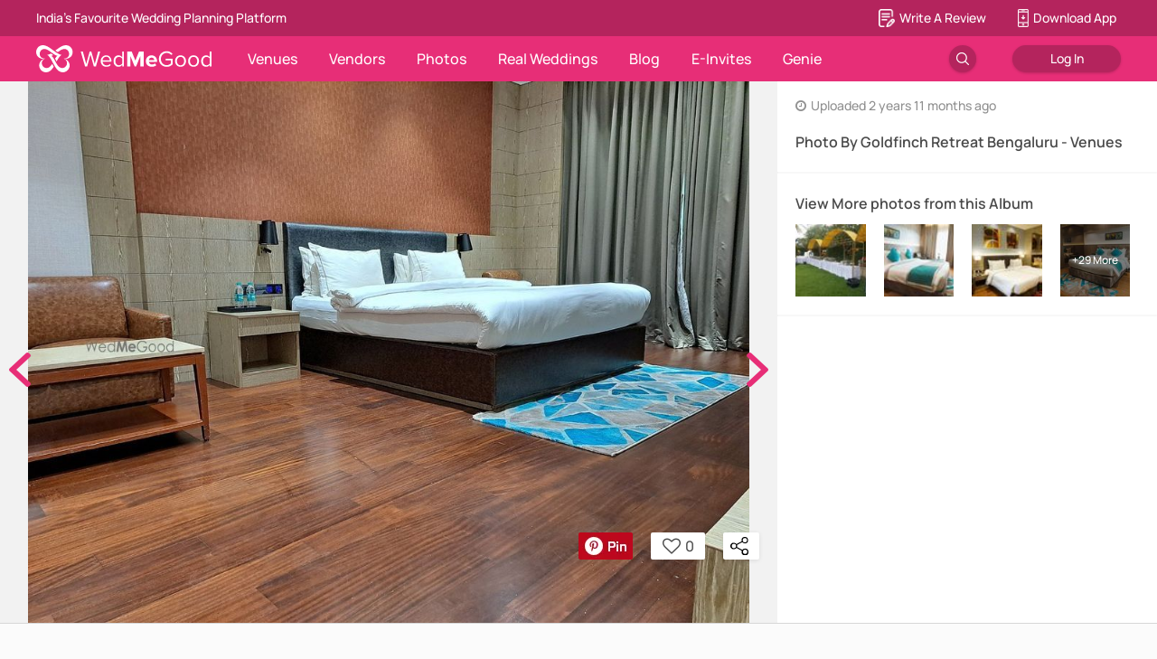

--- FILE ---
content_type: application/javascript
request_url: https://images.wedmegood.com/react-frontend-v4/static/js/vendors~desktop~mobile.23aa6fd5.chunk.js
body_size: 66171
content:
(window.webpackJsonp=window.webpackJsonp||[]).push([[62],{"+Qka":function(e,t,r){var n=r("fmRc"),o=r("t2Dn"),i=r("cq/+"),a=r("T1AV"),u=r("GoyQ"),s=r("mTTR"),c=r("itsj");e.exports=function e(t,r,l,f,d){t!==r&&i(r,function(i,s){if(d||(d=new n),u(i))a(t,r,s,l,e,f,d);else{var p=f?f(c(t,s),i,s+"",t,r,d):void 0;void 0===p&&(p=i),o(t,s,p)}},s)}},"+Z84":function(e,t,r){"use strict";e.exports=function(e){}},"/ZKw":function(e,t,r){"use strict";var n=r("82c2"),o=r("PrET"),i=r("yN6O"),a=r("22yB"),u=a(),s=r("v3P4"),c=o(u);n(c,{getPolyfill:a,implementation:i,shim:s}),e.exports=c},"/bXG":function(e,t,r){"use strict";Object.defineProperty(t,"__esModule",{value:!0}),t.default=function(e){var t=n.default._detect(e);t.yandexbrowser&&(t=n.default._detect(e.replace(/YaBrowser\/[0-9.]*/,"")));for(var r in o)if(t.hasOwnProperty(r)){var a=o[r];t.jsPrefix=a,t.cssPrefix="-"+a.toLowerCase()+"-";break}t.browserName=function(e){if(e.firefox)return"firefox";if(e.mobile||e.tablet){if(e.ios)return"ios_saf";if(e.android)return"android";if(e.opera)return"op_mini"}for(var t in i)if(e.hasOwnProperty(t))return i[t]}(t),t.version?t.browserVersion=parseFloat(t.version):t.browserVersion=parseInt(parseFloat(t.osversion),10);t.osVersion=parseFloat(t.osversion),"ios_saf"===t.browserName&&t.browserVersion>t.osVersion&&(t.browserVersion=t.osVersion);"android"===t.browserName&&t.chrome&&t.browserVersion>37&&(t.browserName="and_chr");"android"===t.browserName&&t.osVersion<5&&(t.browserVersion=t.osVersion);"android"===t.browserName&&t.samsungBrowser&&(t.browserName="and_chr",t.browserVersion=44);return t};var n=function(e){return e&&e.__esModule?e:{default:e}}(r("puQj"));var o={chrome:"Webkit",safari:"Webkit",ios:"Webkit",android:"Webkit",phantom:"Webkit",opera:"Webkit",webos:"Webkit",blackberry:"Webkit",bada:"Webkit",tizen:"Webkit",chromium:"Webkit",vivaldi:"Webkit",firefox:"Moz",seamoney:"Moz",sailfish:"Moz",msie:"ms",msedge:"ms"},i={chrome:"chrome",chromium:"chrome",safari:"safari",firfox:"firefox",msedge:"edge",opera:"opera",vivaldi:"opera",msie:"ie"};e.exports=t.default},"/sVA":function(e,t,r){"use strict";var n=r("O7/Y"),o=n("Object.prototype.toString"),i=r("UVaH")(),a=r("IkOu");if(i){var u=n("Symbol.prototype.toString"),s=a(/^Symbol\(.*\)$/);e.exports=function(e){if("symbol"===typeof e)return!0;if(!e||"object"!==typeof e||"[object Symbol]"!==o(e))return!1;try{return function(e){return"symbol"===typeof e.valueOf()&&s(u(e))}(e)}catch(e){return!1}}}else e.exports=function(e){return!1}},"030x":function(e,t,r){"use strict";Object.defineProperty(t,"__esModule",{value:!0});var n=void 0,o=void 0;function i(e,t){var r=t(e(o));return function(){return r}}function a(e){return i(e,n.createLTR||n.create)}function u(){for(var e=arguments.length,t=Array(e),r=0;r<e;r++)t[r]=arguments[r];return n.resolve(t)}function s(){for(var e=arguments.length,t=Array(e),r=0;r<e;r++)t[r]=arguments[r];return n.resolveLTR?n.resolveLTR(t):u(t)}t.default={registerTheme:function(e){o=e},registerInterface:function(e){n=e},create:a,createLTR:a,createRTL:function(e){return i(e,n.createRTL||n.create)},get:function(){return o},resolve:s,resolveLTR:s,resolveRTL:function(){for(var e=arguments.length,t=Array(e),r=0;r<e;r++)t[r]=arguments[r];return n.resolveRTL?n.resolveRTL(t):u(t)},flush:function(){n.flush&&n.flush()}}},"0Fbo":function(e,t,r){"use strict";var n=r("AM7I"),o=n("%Object.preventExtensions%",!0),i=n("%Object.isExtensible%",!0),a=r("E1iy");e.exports=o?function(e){return!a(e)&&i(e)}:function(e){return!a(e)}},"0Xio":function(e,t,r){"use strict";Object.defineProperty(t,"__esModule",{value:!0}),t.default=function(e){for(var t=[],r=0;r<e;r++)t.push((.9*Math.random()+.1).toFixed(2));return t}},"0zW8":function(e,t,r){"use strict";Object.defineProperty(t,"__esModule",{value:!0}),t.default=function(e,t,r,a){var u=a.cssPrefix,s=a.keepUnprefixed;if(o.hasOwnProperty(e)&&i.hasOwnProperty(t))return(0,n.default)(u+t,t,s)};var n=function(e){return e&&e.__esModule?e:{default:e}}(r("gch2"));var o={maxHeight:!0,maxWidth:!0,width:!0,height:!0,columnWidth:!0,minWidth:!0,minHeight:!0},i={"min-content":!0,"max-content":!0,"fill-available":!0,"fit-content":!0,"contain-floats":!0};e.exports=t.default},"22yB":function(e,t,r){"use strict";var n=r("yN6O");e.exports=function(){return Array.prototype.flat||n}},"2KGH":function(e,t,r){"use strict";Object.defineProperty(t,"__esModule",{value:!0}),t.default=function(e,t){if("string"===typeof t&&!(0,n.default)(t)&&t.indexOf("image-set(")>-1)return o.map(function(e){return t.replace(/image-set\(/g,e+"image-set(")})};var n=function(e){return e&&e.__esModule?e:{default:e}}(r("sUt/"));var o=["-webkit-",""];e.exports=t.default},"2Ku6":function(e,t,r){"use strict";var n=r("DSU0"),o=r("lnE3"),i={__proto__:null,"[[Configurable]]":!0,"[[Enumerable]]":!0,"[[Get]]":!0,"[[Set]]":!0,"[[Value]]":!0,"[[Writable]]":!0};e.exports=function(e){if(!e||"object"!==typeof e)return!1;for(var t in e)if(o(e,t)&&!i[t])return!1;var r=o(e,"[[Value]]")||o(e,"[[Writable]]"),a=o(e,"[[Get]]")||o(e,"[[Set]]");if(r&&a)throw new n("Property Descriptors may not be both accessor and data descriptors");return!0}},"2Nju":function(e,t,r){"use strict";var n,o=r("O7/Y"),i=r("B6Q+")(),a=r("lnE3"),u=r("Kqna");if(i){var s=o("RegExp.prototype.exec"),c={},l=function(){throw c},f={toString:l,valueOf:l};"symbol"===typeof Symbol.toPrimitive&&(f[Symbol.toPrimitive]=l),n=function(e){if(!e||"object"!==typeof e)return!1;var t=u(e,"lastIndex");if(!(t&&a(t,"value")))return!1;try{s(e,f)}catch(e){return e===c}}}else{var d=o("Object.prototype.toString");n=function(e){return!(!e||"object"!==typeof e&&"function"!==typeof e)&&"[object RegExp]"===d(e)}}e.exports=n},"2sCD":function(e,t,r){"use strict";var n=r("DSU0"),o=r("igyT"),i=r("G0j1");e.exports=function(e,t){if(!o(e))throw new n("Assertion failed: `O` must be an Object");if(!i(t))throw new n("Assertion failed: `P` must be a Property Key");return t in e}},"3HjQ":function(e,t){Object.defineProperty(t,"__esModule",{value:!0}),t.default=function(e){for(var t=[],r=!1,n={},o=0;o<e.length;o++){var i=e[o];i&&("string"===typeof i?t.push(i):(Object.assign(n,i),r=!0))}return{classNames:t,hasInlineStyles:r,inlineStyles:n}}},"3ra0":function(e,t,r){"use strict";var n=r("WZeS");e.exports=function(e){return arguments.length>1?n(e,arguments[1]):n(e)}},"4p7I":function(e,t,r){"use strict";var n=r("2W6z"),o=r.n(n),i=r("QLaP"),a=r.n(i),u=r("q1tI"),s=r.n(u),c=r("iiw+"),l=r.n(c),f=r("SsKX"),d=Object.assign||function(e){for(var t=1;t<arguments.length;t++){var r=arguments[t];for(var n in r)Object.prototype.hasOwnProperty.call(r,n)&&(e[n]=r[n])}return e};function p(e,t){if(!e)throw new ReferenceError("this hasn't been initialised - super() hasn't been called");return!t||"object"!==typeof t&&"function"!==typeof t?e:t}var h=function(e){return 0===s.a.Children.count(e)},m=function(e){function t(){var r,n;!function(e,t){if(!(e instanceof t))throw new TypeError("Cannot call a class as a function")}(this,t);for(var o=arguments.length,i=Array(o),a=0;a<o;a++)i[a]=arguments[a];return r=n=p(this,e.call.apply(e,[this].concat(i))),n.state={match:n.computeMatch(n.props,n.context.router)},p(n,r)}return function(e,t){if("function"!==typeof t&&null!==t)throw new TypeError("Super expression must either be null or a function, not "+typeof t);e.prototype=Object.create(t&&t.prototype,{constructor:{value:e,enumerable:!1,writable:!0,configurable:!0}}),t&&(Object.setPrototypeOf?Object.setPrototypeOf(e,t):e.__proto__=t)}(t,e),t.prototype.getChildContext=function(){return{router:d({},this.context.router,{route:{location:this.props.location||this.context.router.route.location,match:this.state.match}})}},t.prototype.computeMatch=function(e,t){var r=e.computedMatch,n=e.location,o=e.path,i=e.strict,u=e.exact,s=e.sensitive;if(r)return r;a()(t,"You should not use <Route> or withRouter() outside a <Router>");var c=t.route,l=(n||c.location).pathname;return Object(f.a)(l,{path:o,strict:i,exact:u,sensitive:s},c.match)},t.prototype.componentWillMount=function(){o()(!(this.props.component&&this.props.render),"You should not use <Route component> and <Route render> in the same route; <Route render> will be ignored"),o()(!(this.props.component&&this.props.children&&!h(this.props.children)),"You should not use <Route component> and <Route children> in the same route; <Route children> will be ignored"),o()(!(this.props.render&&this.props.children&&!h(this.props.children)),"You should not use <Route render> and <Route children> in the same route; <Route children> will be ignored")},t.prototype.componentWillReceiveProps=function(e,t){o()(!(e.location&&!this.props.location),'<Route> elements should not change from uncontrolled to controlled (or vice versa). You initially used no "location" prop and then provided one on a subsequent render.'),o()(!(!e.location&&this.props.location),'<Route> elements should not change from controlled to uncontrolled (or vice versa). You provided a "location" prop initially but omitted it on a subsequent render.'),this.setState({match:this.computeMatch(e,t.router)})},t.prototype.render=function(){var e=this.state.match,t=this.props,r=t.children,n=t.component,o=t.render,i=this.context.router,a=i.history,u=i.route,c=i.staticContext,l={match:e,location:this.props.location||u.location,history:a,staticContext:c};return n?e?s.a.createElement(n,l):null:o?e?o(l):null:"function"===typeof r?r(l):r&&!h(r)?s.a.Children.only(r):null},t}(s.a.Component);m.propTypes={computedMatch:l.a.object,path:l.a.string,exact:l.a.bool,strict:l.a.bool,sensitive:l.a.bool,component:l.a.func,render:l.a.func,children:l.a.oneOfType([l.a.func,l.a.node]),location:l.a.object},m.contextTypes={router:l.a.shape({history:l.a.object.isRequired,route:l.a.object.isRequired,staticContext:l.a.object})},m.childContextTypes={router:l.a.object.isRequired},t.a=m},"5pbL":function(e,t,r){"use strict";Object.defineProperty(t,"__esModule",{value:!0}),t.default=function(e,t,r){return e&&e!==r?e:t||r}},"6Gi3":function(e,t,r){"use strict";Object.defineProperty(t,"__esModule",{value:!0});var n=Object.assign||function(e){for(var t=1;t<arguments.length;t++){var r=arguments[t];for(var n in r)Object.prototype.hasOwnProperty.call(r,n)&&(e[n]=r[n])}return e},o=l(r("q1tI")),i=l(r("Xscx")),a=l(r("17x9")),u=r("LvDl"),s=l(r("0Xio")),c=r("6IyJ");function l(e){return e&&e.__esModule?e:{default:e}}var f=(0,u.memoize)(s.default),d=function(e,t){var r=t.betterReactSpinkit,a=void 0===r?{}:r,s=e.color,l=e.col,d=e.size,p=e.row,h=function(e,t){var r={};for(var n in e)t.indexOf(n)>=0||Object.prototype.hasOwnProperty.call(e,n)&&(r[n]=e[n]);return r}(e,["color","col","size","row"]),m=(0,c.animationName)("cube-grid"),y=(0,c.preside)(d,a.size,18),g={display:"flex",flexFlow:"row wrap",height:y,width:y},v=n({},(0,c.animate)({name:m}),{backgroundColor:(0,c.preside)(s,a.color,c.defaults.color),height:100/p+"%",width:100/l+"%"}),b=p*l;if(b>1e3)return null;var w=f(b);return o.default.createElement(i.default,n({css:"\n        @-webkit-keyframes "+m+" {\n          0%, 70%, 100% {\n            -webkit-transform: scale3D(1, 1, 1);\n                    transform: scale3D(1, 1, 1);\n          }\n          35% {\n            -webkit-transform: scale3D(0, 0, 1);\n                    transform: scale3D(0, 0, 1);\n          }\n        }\n        @keyframes "+m+" {\n          0%, 70%, 100% {\n            -webkit-transform: scale3D(1, 1, 1);\n                    transform: scale3D(1, 1, 1);\n          }\n          35% {\n            -webkit-transform: scale3D(0, 0, 1);\n                    transform: scale3D(0, 0, 1);\n          }\n        }\n      "},h),o.default.createElement("div",{style:g},(0,u.range)(b).map(function(e){return o.default.createElement("div",{key:e,style:n({},v,(0,c.animate)({delay:w[e]+"s"}))})})))};d.contextTypes=c.defaults.contextTypes,d.defaultProps={col:3,row:3,size:18},d.propTypes={color:a.default.string,col:a.default.number,row:a.default.number,size:a.default.number},t.default=d},"6IyJ":function(e,t,r){"use strict";Object.defineProperty(t,"__esModule",{value:!0}),t.preside=t.defaults=t.animationName=t.animate=void 0;var n=r("dBvb");Object.defineProperty(t,"animate",{enumerable:!0,get:function(){return u(n).default}});var o=r("eMVN");Object.defineProperty(t,"animationName",{enumerable:!0,get:function(){return u(o).default}});var i=r("5pbL");Object.defineProperty(t,"preside",{enumerable:!0,get:function(){return u(i).default}});var a=function(e){if(e&&e.__esModule)return e;var t={};if(null!=e)for(var r in e)Object.prototype.hasOwnProperty.call(e,r)&&(t[r]=e[r]);return t.default=e,t}(r("z7Um"));function u(e){return e&&e.__esModule?e:{default:e}}t.defaults=a},"6Nek":function(e,t,r){"use strict";var n=r("AM7I")("%String%"),o=r("DSU0");e.exports=function(e){if("symbol"===typeof e)throw new o("Cannot convert a Symbol value to a string");return n(e)}},"6ayh":function(e,t,r){"use strict";e.exports=r("AM7I")},"6fql":function(e,t,r){"use strict";Object.defineProperty(t,"__esModule",{value:!0}),t.default=function(e,t){if("string"===typeof t&&!(0,n.default)(t)&&i.test(t))return o.map(function(e){return e+t})};var n=function(e){return e&&e.__esModule?e:{default:e}}(r("sUt/"));var o=["-webkit-","-moz-",""],i=/linear-gradient|radial-gradient|repeating-linear-gradient|repeating-radial-gradient/;e.exports=t.default},"6gI8":function(e,t,r){"use strict";Object.defineProperty(t,"__esModule",{value:!0});var n=function(){function e(e,t){for(var r=0;r<t.length;r++){var n=t[r];n.enumerable=n.enumerable||!1,n.configurable=!0,"value"in n&&(n.writable=!0),Object.defineProperty(e,n.key,n)}}return function(t,r,n){return r&&e(t.prototype,r),n&&e(t,n),t}}();t.default=function(e){var t=e.prefixMap,r=e.plugins,l=arguments.length>1&&void 0!==arguments[1]?arguments[1]:function(e){return e};return function(){function e(){var r=arguments.length>0&&void 0!==arguments[0]?arguments[0]:{};!function(e,t){if(!(e instanceof t))throw new TypeError("Cannot call a class as a function")}(this,e);var n="undefined"!==typeof navigator?navigator.userAgent:void 0;if(this._userAgent=r.userAgent||n,this._keepUnprefixed=r.keepUnprefixed||!1,this._userAgent&&(this._browserInfo=(0,o.default)(this._userAgent)),!this._browserInfo||!this._browserInfo.cssPrefix)return this._useFallback=!0,!1;this.prefixedKeyframes=(0,i.default)(this._browserInfo.browserName,this._browserInfo.browserVersion,this._browserInfo.cssPrefix);var a=this._browserInfo.browserName&&t[this._browserInfo.browserName];if(a){for(var u in this._requiresPrefix={},a)a[u]>=this._browserInfo.browserVersion&&(this._requiresPrefix[u]=!0);this._hasPropsRequiringPrefix=Object.keys(this._requiresPrefix).length>0}else this._useFallback=!0;this._metaData={browserVersion:this._browserInfo.browserVersion,browserName:this._browserInfo.browserName,cssPrefix:this._browserInfo.cssPrefix,jsPrefix:this._browserInfo.jsPrefix,keepUnprefixed:this._keepUnprefixed,requiresPrefix:this._requiresPrefix}}return n(e,[{key:"prefix",value:function(e){return this._useFallback?l(e):this._hasPropsRequiringPrefix?this._prefixStyle(e):e}},{key:"_prefixStyle",value:function(e){for(var t in e){var n=e[t];if((0,s.default)(n))e[t]=this.prefix(n);else if(Array.isArray(n)){for(var o=[],i=0,l=n.length;i<l;++i){var f=(0,c.default)(r,t,n[i],e,this._metaData);(0,u.default)(o,f||n[i])}o.length>0&&(e[t]=o)}else{var d=(0,c.default)(r,t,n,e,this._metaData);d&&(e[t]=d),this._requiresPrefix.hasOwnProperty(t)&&(e[this._browserInfo.jsPrefix+(0,a.default)(t)]=n,this._keepUnprefixed||delete e[t])}}return e}}],[{key:"prefixAll",value:function(e){return l(e)}}]),e}()};var o=l(r("/bXG")),i=l(r("BiNj")),a=l(r("SFYy")),u=l(r("taqO")),s=l(r("YPYO")),c=l(r("Pp8E"));function l(e){return e&&e.__esModule?e:{default:e}}e.exports=t.default},"7ZGM":function(e,t,r){"use strict";Object.defineProperty(t,"__esModule",{value:!0}),t.default=function(e,t){if("string"===typeof t&&!(0,n.default)(t)&&t.indexOf("filter(")>-1)return o.map(function(e){return t.replace(/filter\(/g,e+"filter(")})};var n=function(e){return e&&e.__esModule?e:{default:e}}(r("sUt/"));var o=["-webkit-",""];e.exports=t.default},"7vjt":function(e,t,r){"use strict";Object.defineProperty(t,"__esModule",{value:!0}),t.default=function(e,t,r,o){var i=o.browserName,a=o.browserVersion,u=o.cssPrefix,s=o.keepUnprefixed;if("string"===typeof t&&t.indexOf("cross-fade(")>-1&&("chrome"===i||"opera"===i||"and_chr"===i||("ios_saf"===i||"safari"===i)&&a<10))return(0,n.default)(t.replace(/cross-fade\(/g,u+"cross-fade("),t,s)};var n=function(e){return e&&e.__esModule?e:{default:e}}(r("gch2"));e.exports=t.default},"8+s/":function(e,t,r){"use strict";var n=r("q1tI"),o=function(e){return e&&"object"===typeof e&&"default"in e?e.default:e}(n);function i(e,t,r){return t in e?Object.defineProperty(e,t,{value:r,enumerable:!0,configurable:!0,writable:!0}):e[t]=r,e}var a=!("undefined"===typeof window||!window.document||!window.document.createElement);e.exports=function(e,t,r){if("function"!==typeof e)throw new Error("Expected reducePropsToState to be a function.");if("function"!==typeof t)throw new Error("Expected handleStateChangeOnClient to be a function.");if("undefined"!==typeof r&&"function"!==typeof r)throw new Error("Expected mapStateOnServer to either be undefined or a function.");return function(u){if("function"!==typeof u)throw new Error("Expected WrappedComponent to be a React component.");var s,c=[];function l(){s=e(c.map(function(e){return e.props})),f.canUseDOM?t(s):r&&(s=r(s))}var f=function(e){function t(){return e.apply(this,arguments)||this}!function(e,t){e.prototype=Object.create(t.prototype),e.prototype.constructor=e,e.__proto__=t}(t,e),t.peek=function(){return s},t.rewind=function(){if(t.canUseDOM)throw new Error("You may only call rewind() on the server. Call peek() to read the current state.");var e=s;return s=void 0,c=[],e};var r=t.prototype;return r.UNSAFE_componentWillMount=function(){c.push(this),l()},r.componentDidUpdate=function(){l()},r.componentWillUnmount=function(){var e=c.indexOf(this);c.splice(e,1),l()},r.render=function(){return o.createElement(u,this.props)},t}(n.PureComponent);return i(f,"displayName","SideEffect("+function(e){return e.displayName||e.name||"Component"}(u)+")"),i(f,"canUseDOM",a),f}}},"8/g6":function(e,t,r){"use strict";var n=r("TqRt");Object.defineProperty(t,"__esModule",{value:!0}),t.default=function(e,t){var r=i.default.memo(i.default.forwardRef(function(t,r){return i.default.createElement(a.default,(0,o.default)({ref:r},t),e)}));0;return r.muiName=a.default.muiName,r};var o=n(r("pVnL")),i=n(r("q1tI")),a=n(r("UJJ5"))},"82c2":function(e,t,r){"use strict";var n=r("1seS"),o="function"===typeof Symbol&&"symbol"===typeof Symbol("foo"),i=Object.prototype.toString,a=Array.prototype.concat,u=r("eZIG"),s=r("ZLCw")(),c=function(e,t,r,n){if(t in e)if(!0===n){if(e[t]===r)return}else if(!function(e){return"function"===typeof e&&"[object Function]"===i.call(e)}(n)||!n())return;s?u(e,t,r,!0):u(e,t,r)},l=function(e,t){var r=arguments.length>2?arguments[2]:{},i=n(t);o&&(i=a.call(i,Object.getOwnPropertySymbols(t)));for(var u=0;u<i.length;u+=1)c(e,i[u],t[i[u]],r[i[u]])};l.supportsDescriptors=!!s,e.exports=l},"8fZG":function(e,t,r){"use strict";var n=r("f1+8");function o(){}function i(){}i.resetWarningCache=o,e.exports=function(){function e(e,t,r,o,i,a){if(a!==n){var u=new Error("Calling PropTypes validators directly is not supported by the `prop-types` package. Use PropTypes.checkPropTypes() to call them. Read more at http://fb.me/use-check-prop-types");throw u.name="Invariant Violation",u}}function t(){return e}e.isRequired=e;var r={array:e,bigint:e,bool:e,func:e,number:e,object:e,string:e,symbol:e,any:e,arrayOf:t,element:e,elementType:e,instanceOf:t,node:e,objectOf:t,oneOf:t,oneOfType:t,shape:t,exact:t,checkPropTypes:i,resetWarningCache:o};return r.PropTypes=r,r}},"8nZp":function(e,t,r){"use strict";var n=r("Kqna"),o=r("Z+6F"),i=r("DSU0"),a=r("igyT"),u=r("2Ku6"),s=r("EDBo"),c=r("0Fbo"),l=r("G0j1"),f=r("eSFf"),d=r("Q32w"),p=r("oDqR");e.exports=function(e,t,r){if(!a(e))throw new i("Assertion failed: O must be an Object");if(!l(t))throw new i("Assertion failed: P must be a Property Key");if(!u(r))throw new i("Assertion failed: Desc must be a Property Descriptor");if(!n){if(s(r))throw new o("This environment does not support accessor property descriptors.");var h=!(t in e)&&r["[[Writable]]"]&&r["[[Enumerable]]"]&&r["[[Configurable]]"]&&"[[Value]]"in r,m=t in e&&(!("[[Configurable]]"in r)||r["[[Configurable]]"])&&(!("[[Enumerable]]"in r)||r["[[Enumerable]]"])&&(!("[[Writable]]"in r)||r["[[Writable]]"])&&"[[Value]]"in r;if(h||m)return e[t]=r["[[Value]]"],d(e[t],r["[[Value]]"]);throw new o("This environment does not support defining non-writable, non-enumerable, or non-configurable properties")}var y=n(e,t),g=y&&f(y),v=c(e);return p(e,t,v,r,g)}},"92jJ":function(e,t,r){"use strict";Object.defineProperty(t,"__esModule",{value:!0});var n=r("rIUb");Object.defineProperty(t,"ChasingDots",{enumerable:!0,get:function(){return m(n).default}});var o=r("dTRS");Object.defineProperty(t,"Circle",{enumerable:!0,get:function(){return m(o).default}});var i=r("6Gi3");Object.defineProperty(t,"CubeGrid",{enumerable:!0,get:function(){return m(i).default}});var a=r("vgfi");Object.defineProperty(t,"DoubleBounce",{enumerable:!0,get:function(){return m(a).default}});var u=r("BjTP");Object.defineProperty(t,"FadingCircle",{enumerable:!0,get:function(){return m(u).default}});var s=r("zgQV");Object.defineProperty(t,"FoldingCube",{enumerable:!0,get:function(){return m(s).default}});var c=r("ISY+");Object.defineProperty(t,"Pulse",{enumerable:!0,get:function(){return m(c).default}});var l=r("QLYh");Object.defineProperty(t,"RotatingPlane",{enumerable:!0,get:function(){return m(l).default}});var f=r("Ws1V");Object.defineProperty(t,"ThreeBounce",{enumerable:!0,get:function(){return m(f).default}});var d=r("nVbD");Object.defineProperty(t,"WanderingCubes",{enumerable:!0,get:function(){return m(d).default}});var p=r("LIKg");Object.defineProperty(t,"Wave",{enumerable:!0,get:function(){return m(p).default}});var h=r("OLbS");function m(e){return e&&e.__esModule?e:{default:e}}Object.defineProperty(t,"Wordpress",{enumerable:!0,get:function(){return m(h).default}})},"9C/b":function(e,t,r){"use strict";var n=r("q1tI"),o=r.n(n),i=r("iiw+"),a=r.n(i),u=r("m1lR"),s=r.n(u),c=r("4p7I"),l=Object.assign||function(e){for(var t=1;t<arguments.length;t++){var r=arguments[t];for(var n in r)Object.prototype.hasOwnProperty.call(r,n)&&(e[n]=r[n])}return e};t.a=function(e){var t=function(t){var r=t.wrappedComponentRef,n=function(e,t){var r={};for(var n in e)t.indexOf(n)>=0||Object.prototype.hasOwnProperty.call(e,n)&&(r[n]=e[n]);return r}(t,["wrappedComponentRef"]);return o.a.createElement(c.a,{children:function(t){return o.a.createElement(e,l({},n,t,{ref:r}))}})};return t.displayName="withRouter("+(e.displayName||e.name)+")",t.WrappedComponent=e,t.propTypes={wrappedComponentRef:a.a.func},s()(t,e)}},"9Gjt":function(e,t,r){"use strict";e.exports="undefined"!==typeof Reflect&&Reflect.setPrototypeOf||null},"9R94":function(e,t,r){"use strict";r.r(t),r.d(t,"default",function(){return i});var n=!0,o="Invariant failed";function i(e,t){if(!e){if(n)throw new Error(o);var r="function"===typeof t?t():t,i=r?"".concat(o,": ").concat(r):o;throw new Error(i)}}},"9eqh":function(e,t,r){"use strict";Object.defineProperty(t,"__esModule",{value:!0}),t.default=function(e,t){if("display"===e&&n.hasOwnProperty(t))return n[t]};var n={flex:["-webkit-box","-moz-box","-ms-flexbox","-webkit-flex","flex"],"inline-flex":["-webkit-inline-box","-moz-inline-box","-ms-inline-flexbox","-webkit-inline-flex","inline-flex"]};e.exports=t.default},"9pTB":function(e,t,r){"use strict";(function(t){var n=r("82c2"),o=r("/sVA"),i="__ global cache key __";"function"===typeof Symbol&&o(Symbol("foo"))&&"function"===typeof Symbol.for&&(i=Symbol.for(i));var a=function(){return!0},u=function(){if(!t[i]){var e={};e[i]={};var r={};r[i]=a,n(t,e,r)}return t[i]},s=u(),c=function(e){return o(e)?Symbol.prototype.valueOf.call(e):typeof e+" | "+String(e)},l=function(e){if(!function(e){return null===e||"object"!==typeof e&&"function"!==typeof e}(e))throw new TypeError("key must not be an object")},f={clear:function(){delete t[i],s=u()},delete:function(e){return l(e),delete s[c(e)],!f.has(e)},get:function(e){return l(e),s[c(e)]},has:function(e){return l(e),c(e)in s},set:function(e,t){l(e);var r=c(e),o={};o[r]=t;var i={};return i[r]=a,n(s,o,i),f.has(e)},setIfMissingThenGet:function(e,t){if(f.has(e))return f.get(e);var r=t();return f.set(e,r),r}};e.exports=f}).call(this,r("yLpj"))},AFTh:function(e,t,r){"use strict";var n=r("9Gjt"),o=r("Q3JA"),i=r("Iihc"),a=r("DSU0");e.exports=n?function(e,t){if(n(e,t))return e;throw new a("Reflect.setPrototypeOf: failed to set [[Prototype]]")}:o||(i?function(e,t){return i(e,t),e}:null)},Apuh:function(e,t,r){"use strict";var n=r("lnE3"),o="function"===typeof Symbol&&"symbol"===typeof Symbol.unscopables,i=o&&Array.prototype[Symbol.unscopables],a=TypeError;e.exports=function(e){if("string"!==typeof e||!e)throw new a("method must be a non-empty string");if(!n(Array.prototype,e))throw new a("method must be on Array.prototype");o&&i&&(i[e]=!0)}},"B6Q+":function(e,t,r){"use strict";var n=r("FpZJ");e.exports=function(){return n()&&!!Symbol.toStringTag}},B9Yq:function(e,t){e.exports=function(){throw new Error("define cannot be used indirect")}},BIJH:function(e,t,r){e.exports=r("GpOR")()},BiNj:function(e,t,r){"use strict";Object.defineProperty(t,"__esModule",{value:!0}),t.default=function(e,t,r){if("chrome"===e&&t<43||("safari"===e||"ios_saf"===e)&&t<9||"opera"===e&&t<30||"android"===e&&t<=4.4||"and_uc"===e)return r+"keyframes";return"keyframes"},e.exports=t.default},BjTP:function(e,t,r){"use strict";Object.defineProperty(t,"__esModule",{value:!0});var n=Object.assign||function(e){for(var t=1;t<arguments.length;t++){var r=arguments[t];for(var n in r)Object.prototype.hasOwnProperty.call(r,n)&&(e[n]=r[n])}return e},o=s(r("q1tI")),i=s(r("17x9")),a=s(r("RT9u")),u=r("6IyJ");function s(e){return e&&e.__esModule?e:{default:e}}var c=function(e){var t=e.startOpacity,r=e.endOpacity,i=function(e,t){var r={};for(var n in e)t.indexOf(n)>=0||Object.prototype.hasOwnProperty.call(e,n)&&(r[n]=e[n]);return r}(e,["startOpacity","endOpacity"]),s=(0,u.animationName)("fading-circle");return o.default.createElement(a.default,n({css:"\n        @-webkit-keyframes "+s+" {\n          0%, 39%, 100% {\n            opacity: "+t+";\n          }\n          40% {\n            opacity: "+r+";\n          }\n        }\n        @keyframes "+s+" {\n          0%, 39%, 100% {\n            opacity: "+t+";\n          }\n          40% {\n            opacity: "+r+";\n          }\n        }\n      ",defaultSize:22,name:s},i))};c.defaultProps={endOpacity:1,size:22,startOpacity:0},c.propTypes={color:i.default.string,endOpacity:i.default.number,startOpacity:i.default.number,size:i.default.number},t.default=c},C3U8:function(e,t,r){"use strict";e.exports=r("uqTF")},DQly:function(e,t,r){"use strict";e.exports=function(e){return!!e}},DmXP:function(e,t,r){"use strict";var n=r("O7/Y"),o=n("Date.prototype.getDay"),i=n("Object.prototype.toString"),a=r("B6Q+")();e.exports=function(e){return"object"===typeof e&&null!==e&&(a?function(e){try{return o(e),!0}catch(e){return!1}}(e):"[object Date]"===i(e))}},E0vf:function(e,t,r){"use strict";var n=r("6ayh")("%Reflect.construct%",!0),o=r("SqTl");try{o({},"",{"[[Get]]":function(){}})}catch(e){o=null}if(o&&n){var i={},a={};o(a,"length",{"[[Get]]":function(){throw i},"[[Enumerable]]":!0}),e.exports=function(e){try{n(e,a)}catch(e){return e===i}}}else e.exports=function(e){return"function"===typeof e&&!!e.prototype}},E1iy:function(e,t,r){"use strict";e.exports=function(e){return null===e||"function"!==typeof e&&"object"!==typeof e}},EDBo:function(e,t,r){"use strict";var n=r("DSU0"),o=r("lnE3"),i=r("2Ku6");e.exports=function(e){if("undefined"===typeof e)return!1;if(!i(e))throw new n("Assertion failed: `Desc` must be a Property Descriptor");return!(!o(e,"[[Get]]")&&!o(e,"[[Set]]"))}},EtJ9:function(e,t,r){"use strict";var n=r("jENR");e.exports=function(e){return("number"===typeof e||"bigint"===typeof e)&&!n(e)&&e!==1/0&&e!==-1/0}},G0j1:function(e,t,r){"use strict";e.exports=function(e){return"string"===typeof e||"symbol"===typeof e}},"G3+v":function(e,t,r){"use strict";var n=r("Vi6U");e.exports=function(){return String.prototype.trim&&"\u200b"==="\u200b".trim()&&"\u180e"==="\u180e".trim()&&"_\u180e"==="_\u180e".trim()&&"\u180e_"==="\u180e_".trim()?String.prototype.trim:n}},GG7f:function(e,t,r){r("H24B")},GJyA:function(e,t,r){"use strict";Object.defineProperty(t,"__esModule",{value:!0}),t.default=function(e,t,r,o){var i=o.browserName,a=o.browserVersion,u=o.cssPrefix,s=o.keepUnprefixed;if("string"===typeof t&&t.indexOf("filter(")>-1&&("ios_saf"===i||"safari"===i&&a<9.1))return(0,n.default)(t.replace(/filter\(/g,u+"filter("),t,s)};var n=function(e){return e&&e.__esModule?e:{default:e}}(r("gch2"));e.exports=t.default},GUKz:function(e,t,r){"use strict";e.exports="SECRET_DO_NOT_PASS_THIS_OR_YOU_WILL_BE_FIRED"},GpOR:function(e,t,r){"use strict";var n=r("GUKz");function o(){}function i(){}i.resetWarningCache=o,e.exports=function(){function e(e,t,r,o,i,a){if(a!==n){var u=new Error("Calling PropTypes validators directly is not supported by the `prop-types` package. Use PropTypes.checkPropTypes() to call them. Read more at http://fb.me/use-check-prop-types");throw u.name="Invariant Violation",u}}function t(){return e}e.isRequired=e;var r={array:e,bigint:e,bool:e,func:e,number:e,object:e,string:e,symbol:e,any:e,arrayOf:t,element:e,elementType:e,instanceOf:t,node:e,objectOf:t,oneOf:t,oneOfType:t,shape:t,exact:t,checkPropTypes:i,resetWarningCache:o};return r.PropTypes=r,r}},"Gs6+":function(e,t,r){"use strict";var n=r("DSU0"),o=r("lnE3"),i=r("2Ku6");e.exports=function(e){if("undefined"===typeof e)return!1;if(!i(e))throw new n("Assertion failed: `Desc` must be a Property Descriptor");return!(!o(e,"[[Value]]")&&!o(e,"[[Writable]]"))}},H24B:function(e,t,r){"use strict";(0,function(e){return e&&e.__esModule?e:{default:e}}(r("TUyu")).default)()},Hqix:function(e,t,r){"use strict";Object.defineProperty(t,"__esModule",{value:!0}),t.default=function(e){var t=e.prefixMap,r=e.plugins;return function e(u){for(var s in u){var c=u[s];if((0,a.default)(c))u[s]=e(c);else if(Array.isArray(c)){for(var l=[],f=0,d=c.length;f<d;++f){var p=(0,o.default)(r,s,c[f],u,t);(0,i.default)(l,p||c[f])}l.length>0&&(u[s]=l)}else{var h=(0,o.default)(r,s,c,u,t);h&&(u[s]=h),(0,n.default)(t,s,u)}}return u}};var n=u(r("djh3")),o=u(r("Pp8E")),i=u(r("taqO")),a=u(r("YPYO"));function u(e){return e&&e.__esModule?e:{default:e}}e.exports=t.default},"HsO+":function(e,t,r){"use strict";e.exports=function(e){if("undefined"===typeof e)return e;var t={};return"[[Value]]"in e&&(t.value=e["[[Value]]"]),"[[Writable]]"in e&&(t.writable=!!e["[[Writable]]"]),"[[Get]]"in e&&(t.get=e["[[Get]]"]),"[[Set]]"in e&&(t.set=e["[[Set]]"]),"[[Enumerable]]"in e&&(t.enumerable=!!e["[[Enumerable]]"]),"[[Configurable]]"in e&&(t.configurable=!!e["[[Configurable]]"]),t}},"ISY+":function(e,t,r){"use strict";Object.defineProperty(t,"__esModule",{value:!0});var n=Object.assign||function(e){for(var t=1;t<arguments.length;t++){var r=arguments[t];for(var n in r)Object.prototype.hasOwnProperty.call(r,n)&&(e[n]=r[n])}return e},o=s(r("q1tI")),i=s(r("Xscx")),a=s(r("17x9")),u=r("6IyJ");function s(e){return e&&e.__esModule?e:{default:e}}var c=function(e,t){var r=t.betterReactSpinkit,a=void 0===r?{}:r,s=e.color,c=e.duration,l=e.scaleEnd,f=e.scaleStart,d=e.size,p=function(e,t){var r={};for(var n in e)t.indexOf(n)>=0||Object.prototype.hasOwnProperty.call(e,n)&&(r[n]=e[n]);return r}(e,["color","duration","scaleEnd","scaleStart","size"]),h=(0,u.animationName)("pulse"),m=(0,u.preside)(d,a.size,20);return o.default.createElement(i.default,n({css:"\n        @-webkit-keyframes "+h+" {\n          0% {\n            -webkit-transform: scale("+f+");\n          }\n          100% {\n            -webkit-transform: scale("+l+");\n            opacity: 0;\n          }\n        }\n        @keyframes "+h+" {\n          0% {\n            -webkit-transform: scale("+f+");\n                    transform: scale("+f+");\n          }\n          100% {\n            -webkit-transform: scale("+l+");\n                    transform: scale("+l+");\n            opacity: 0;\n          }\n        }\n      "},p),o.default.createElement("div",{style:n({},(0,u.animate)({name:h,duration:c}),{backgroundColor:(0,u.preside)(s,a.color,u.defaults.color),borderRadius:"100%",height:m,width:m})}))};c.contextTypes=u.defaults.contextTypes,c.defaultProps={duration:"1s",scaleEnd:1,scaleStart:0,size:20},c.propTypes={color:a.default.string,duration:a.default.string,scaleEnd:a.default.number,scaleStart:a.default.number,size:a.default.number},t.default=c},Ib8C:function(e,t,r){e.exports=function(){var e=e||function(e,t){var r=Object.create||function(){function e(){}return function(t){var r;return e.prototype=t,r=new e,e.prototype=null,r}}(),n={},o=n.lib={},i=o.Base={extend:function(e){var t=r(this);return e&&t.mixIn(e),t.hasOwnProperty("init")&&this.init!==t.init||(t.init=function(){t.$super.init.apply(this,arguments)}),t.init.prototype=t,t.$super=this,t},create:function(){var e=this.extend();return e.init.apply(e,arguments),e},init:function(){},mixIn:function(e){for(var t in e)e.hasOwnProperty(t)&&(this[t]=e[t]);e.hasOwnProperty("toString")&&(this.toString=e.toString)},clone:function(){return this.init.prototype.extend(this)}},a=o.WordArray=i.extend({init:function(e,t){e=this.words=e||[],this.sigBytes=void 0!=t?t:4*e.length},toString:function(e){return(e||s).stringify(this)},concat:function(e){var t=this.words,r=e.words,n=this.sigBytes,o=e.sigBytes;if(this.clamp(),n%4)for(var i=0;i<o;i++){var a=r[i>>>2]>>>24-i%4*8&255;t[n+i>>>2]|=a<<24-(n+i)%4*8}else for(var i=0;i<o;i+=4)t[n+i>>>2]=r[i>>>2];return this.sigBytes+=o,this},clamp:function(){var t=this.words,r=this.sigBytes;t[r>>>2]&=4294967295<<32-r%4*8,t.length=e.ceil(r/4)},clone:function(){var e=i.clone.call(this);return e.words=this.words.slice(0),e},random:function(t){for(var r,n=[],o=function(t){var t=t,r=987654321,n=4294967295;return function(){var o=((r=36969*(65535&r)+(r>>16)&n)<<16)+(t=18e3*(65535&t)+(t>>16)&n)&n;return o/=4294967296,(o+=.5)*(e.random()>.5?1:-1)}},i=0;i<t;i+=4){var u=o(4294967296*(r||e.random()));r=987654071*u(),n.push(4294967296*u()|0)}return new a.init(n,t)}}),u=n.enc={},s=u.Hex={stringify:function(e){for(var t=e.words,r=e.sigBytes,n=[],o=0;o<r;o++){var i=t[o>>>2]>>>24-o%4*8&255;n.push((i>>>4).toString(16)),n.push((15&i).toString(16))}return n.join("")},parse:function(e){for(var t=e.length,r=[],n=0;n<t;n+=2)r[n>>>3]|=parseInt(e.substr(n,2),16)<<24-n%8*4;return new a.init(r,t/2)}},c=u.Latin1={stringify:function(e){for(var t=e.words,r=e.sigBytes,n=[],o=0;o<r;o++){var i=t[o>>>2]>>>24-o%4*8&255;n.push(String.fromCharCode(i))}return n.join("")},parse:function(e){for(var t=e.length,r=[],n=0;n<t;n++)r[n>>>2]|=(255&e.charCodeAt(n))<<24-n%4*8;return new a.init(r,t)}},l=u.Utf8={stringify:function(e){try{return decodeURIComponent(escape(c.stringify(e)))}catch(e){throw new Error("Malformed UTF-8 data")}},parse:function(e){return c.parse(unescape(encodeURIComponent(e)))}},f=o.BufferedBlockAlgorithm=i.extend({reset:function(){this._data=new a.init,this._nDataBytes=0},_append:function(e){"string"==typeof e&&(e=l.parse(e)),this._data.concat(e),this._nDataBytes+=e.sigBytes},_process:function(t){var r=this._data,n=r.words,o=r.sigBytes,i=this.blockSize,u=4*i,s=o/u,c=(s=t?e.ceil(s):e.max((0|s)-this._minBufferSize,0))*i,l=e.min(4*c,o);if(c){for(var f=0;f<c;f+=i)this._doProcessBlock(n,f);var d=n.splice(0,c);r.sigBytes-=l}return new a.init(d,l)},clone:function(){var e=i.clone.call(this);return e._data=this._data.clone(),e},_minBufferSize:0}),d=(o.Hasher=f.extend({cfg:i.extend(),init:function(e){this.cfg=this.cfg.extend(e),this.reset()},reset:function(){f.reset.call(this),this._doReset()},update:function(e){return this._append(e),this._process(),this},finalize:function(e){e&&this._append(e);var t=this._doFinalize();return t},blockSize:16,_createHelper:function(e){return function(t,r){return new e.init(r).finalize(t)}},_createHmacHelper:function(e){return function(t,r){return new d.HMAC.init(e,r).finalize(t)}}}),n.algo={});return n}(Math);return e}()},IdCN:function(e,t,r){"use strict";var n,o,i=Function.prototype.toString,a="object"===typeof Reflect&&null!==Reflect&&Reflect.apply;if("function"===typeof a&&"function"===typeof Object.defineProperty)try{n=Object.defineProperty({},"length",{get:function(){throw o}}),o={},a(function(){throw 42},null,n)}catch(e){e!==o&&(a=null)}else a=null;var u=/^\s*class\b/,s=function(e){try{var t=i.call(e);return u.test(t)}catch(e){return!1}},c=function(e){try{return!s(e)&&(i.call(e),!0)}catch(e){return!1}},l=Object.prototype.toString,f="function"===typeof Symbol&&!!Symbol.toStringTag,d=!(0 in[,]),p=function(){return!1};if("object"===typeof document){var h=document.all;l.call(h)===l.call(document.all)&&(p=function(e){if((d||!e)&&("undefined"===typeof e||"object"===typeof e))try{var t=l.call(e);return("[object HTMLAllCollection]"===t||"[object HTML document.all class]"===t||"[object HTMLCollection]"===t||"[object Object]"===t)&&null==e("")}catch(e){}return!1})}e.exports=a?function(e){if(p(e))return!0;if(!e)return!1;if("function"!==typeof e&&"object"!==typeof e)return!1;try{a(e,null,n)}catch(e){if(e!==o)return!1}return!s(e)&&c(e)}:function(e){if(p(e))return!0;if(!e)return!1;if("function"!==typeof e&&"object"!==typeof e)return!1;if(f)return c(e);if(s(e))return!1;var t=l.call(e);return!("[object Function]"!==t&&"[object GeneratorFunction]"!==t&&!/^\[object HTML/.test(t))&&c(e)}},IeuQ:function(e,t,r){"use strict";Object.defineProperty(t,"__esModule",{value:!0}),t.default=function(e){return e.replace(/\n/g,"").replace(/\s\s+/g," ")}},Iihc:function(e,t,r){"use strict";var n=r("+a6j"),o=r("Kqna"),i=r("DSU0"),a={};try{a.__proto__=null}catch(e){if(!e||"object"!==typeof e||!("code"in e)||"ERR_PROTO_ACCESS"!==e.code)throw e}var u=!("toString"in a),s=o&&o(Object.prototype,"__proto__");e.exports=u&&(!!s&&"function"===typeof s.set&&n([s.set])||function(e,t){if(null==e)throw new i("set Object.prototype.__proto__ called on null or undefined");return e.__proto__=t,t})},IkOu:function(e,t,r){"use strict";var n=r("O7/Y"),o=r("2Nju"),i=n("RegExp.prototype.exec"),a=r("DSU0");e.exports=function(e){if(!o(e))throw new a("`regex` must be a RegExp");return function(t){return null!==i(e,t)}}},JxQ3:function(e,t,r){(function(t){var n="function"===typeof Map&&Map.prototype,o=Object.getOwnPropertyDescriptor&&n?Object.getOwnPropertyDescriptor(Map.prototype,"size"):null,i=n&&o&&"function"===typeof o.get?o.get:null,a=n&&Map.prototype.forEach,u="function"===typeof Set&&Set.prototype,s=Object.getOwnPropertyDescriptor&&u?Object.getOwnPropertyDescriptor(Set.prototype,"size"):null,c=u&&s&&"function"===typeof s.get?s.get:null,l=u&&Set.prototype.forEach,f="function"===typeof WeakMap&&WeakMap.prototype?WeakMap.prototype.has:null,d="function"===typeof WeakSet&&WeakSet.prototype?WeakSet.prototype.has:null,p="function"===typeof WeakRef&&WeakRef.prototype?WeakRef.prototype.deref:null,h=Boolean.prototype.valueOf,m=Object.prototype.toString,y=Function.prototype.toString,g=String.prototype.match,v=String.prototype.slice,b=String.prototype.replace,w=String.prototype.toUpperCase,x=String.prototype.toLowerCase,_=RegExp.prototype.test,O=Array.prototype.concat,k=Array.prototype.join,T=Array.prototype.slice,S=Math.floor,C="function"===typeof BigInt?BigInt.prototype.valueOf:null,j=Object.getOwnPropertySymbols,P="function"===typeof Symbol&&"symbol"===typeof Symbol.iterator?Symbol.prototype.toString:null,E="function"===typeof Symbol&&"object"===typeof Symbol.iterator,M="function"===typeof Symbol&&Symbol.toStringTag&&(typeof Symbol.toStringTag===E||"symbol")?Symbol.toStringTag:null,D=Object.prototype.propertyIsEnumerable,A=("function"===typeof Reflect?Reflect.getPrototypeOf:Object.getPrototypeOf)||([].__proto__===Array.prototype?function(e){return e.__proto__}:null);function R(e,t){if(e===1/0||e===-1/0||e!==e||e&&e>-1e3&&e<1e3||_.call(/e/,t))return t;var r=/[0-9](?=(?:[0-9]{3})+(?![0-9]))/g;if("number"===typeof e){var n=e<0?-S(-e):S(e);if(n!==e){var o=String(n),i=v.call(t,o.length+1);return b.call(o,r,"$&_")+"."+b.call(b.call(i,/([0-9]{3})/g,"$&_"),/_$/,"")}}return b.call(t,r,"$&_")}var I=r(11),W=I.custom,B=H(W)?W:null,z={__proto__:null,double:'"',single:"'"},L={__proto__:null,double:/(["\\])/g,single:/(['\\])/g};function N(e,t,r){var n=r.quoteStyle||t,o=z[n];return o+e+o}function U(e){return b.call(String(e),/"/g,"&quot;")}function q(e){return!M||!("object"===typeof e&&(M in e||"undefined"!==typeof e[M]))}function F(e){return"[object Array]"===V(e)&&q(e)}function Y(e){return"[object RegExp]"===V(e)&&q(e)}function H(e){if(E)return e&&"object"===typeof e&&e instanceof Symbol;if("symbol"===typeof e)return!0;if(!e||"object"!==typeof e||!P)return!1;try{return P.call(e),!0}catch(e){}return!1}e.exports=function e(r,n,o,u){var s=n||{};if(X(s,"quoteStyle")&&!X(z,s.quoteStyle))throw new TypeError('option "quoteStyle" must be "single" or "double"');if(X(s,"maxStringLength")&&("number"===typeof s.maxStringLength?s.maxStringLength<0&&s.maxStringLength!==1/0:null!==s.maxStringLength))throw new TypeError('option "maxStringLength", if provided, must be a positive integer, Infinity, or `null`');var m=!X(s,"customInspect")||s.customInspect;if("boolean"!==typeof m&&"symbol"!==m)throw new TypeError("option \"customInspect\", if provided, must be `true`, `false`, or `'symbol'`");if(X(s,"indent")&&null!==s.indent&&"\t"!==s.indent&&!(parseInt(s.indent,10)===s.indent&&s.indent>0))throw new TypeError('option "indent" must be "\\t", an integer > 0, or `null`');if(X(s,"numericSeparator")&&"boolean"!==typeof s.numericSeparator)throw new TypeError('option "numericSeparator", if provided, must be `true` or `false`');var w=s.numericSeparator;if("undefined"===typeof r)return"undefined";if(null===r)return"null";if("boolean"===typeof r)return r?"true":"false";if("string"===typeof r)return function e(t,r){if(t.length>r.maxStringLength){var n=t.length-r.maxStringLength,o="... "+n+" more character"+(n>1?"s":"");return e(v.call(t,0,r.maxStringLength),r)+o}var i=L[r.quoteStyle||"single"];i.lastIndex=0;var a=b.call(b.call(t,i,"\\$1"),/[\x00-\x1f]/g,Z);return N(a,"single",r)}(r,s);if("number"===typeof r){if(0===r)return 1/0/r>0?"0":"-0";var _=String(r);return w?R(r,_):_}if("bigint"===typeof r){var S=String(r)+"n";return w?R(r,S):S}var j="undefined"===typeof s.depth?5:s.depth;if("undefined"===typeof o&&(o=0),o>=j&&j>0&&"object"===typeof r)return F(r)?"[Array]":"[Object]";var W=function(e,t){var r;if("\t"===e.indent)r="\t";else{if(!("number"===typeof e.indent&&e.indent>0))return null;r=k.call(Array(e.indent+1)," ")}return{base:r,prev:k.call(Array(t+1),r)}}(s,o);if("undefined"===typeof u)u=[];else if(Q(u,r)>=0)return"[Circular]";function G(t,r,n){if(r&&(u=T.call(u)).push(r),n){var i={depth:s.depth};return X(s,"quoteStyle")&&(i.quoteStyle=s.quoteStyle),e(t,i,o+1,u)}return e(t,s,o+1,u)}if("function"===typeof r&&!Y(r)){var re=function(e){if(e.name)return e.name;var t=g.call(y.call(e),/^function\s*([\w$]+)/);if(t)return t[1];return null}(r),ne=te(r,G);return"[Function"+(re?": "+re:" (anonymous)")+"]"+(ne.length>0?" { "+k.call(ne,", ")+" }":"")}if(H(r)){var oe=E?b.call(String(r),/^(Symbol\(.*\))_[^)]*$/,"$1"):P.call(r);return"object"!==typeof r||E?oe:K(oe)}if(function(e){if(!e||"object"!==typeof e)return!1;if("undefined"!==typeof HTMLElement&&e instanceof HTMLElement)return!0;return"string"===typeof e.nodeName&&"function"===typeof e.getAttribute}(r)){for(var ie="<"+x.call(String(r.nodeName)),ae=r.attributes||[],ue=0;ue<ae.length;ue++)ie+=" "+ae[ue].name+"="+N(U(ae[ue].value),"double",s);return ie+=">",r.childNodes&&r.childNodes.length&&(ie+="..."),ie+="</"+x.call(String(r.nodeName))+">"}if(F(r)){if(0===r.length)return"[]";var se=te(r,G);return W&&!function(e){for(var t=0;t<e.length;t++)if(Q(e[t],"\n")>=0)return!1;return!0}(se)?"["+ee(se,W)+"]":"[ "+k.call(se,", ")+" ]"}if(function(e){return"[object Error]"===V(e)&&q(e)}(r)){var ce=te(r,G);return"cause"in Error.prototype||!("cause"in r)||D.call(r,"cause")?0===ce.length?"["+String(r)+"]":"{ ["+String(r)+"] "+k.call(ce,", ")+" }":"{ ["+String(r)+"] "+k.call(O.call("[cause]: "+G(r.cause),ce),", ")+" }"}if("object"===typeof r&&m){if(B&&"function"===typeof r[B]&&I)return I(r,{depth:j-o});if("symbol"!==m&&"function"===typeof r.inspect)return r.inspect()}if(function(e){if(!i||!e||"object"!==typeof e)return!1;try{i.call(e);try{c.call(e)}catch(e){return!0}return e instanceof Map}catch(e){}return!1}(r)){var le=[];return a&&a.call(r,function(e,t){le.push(G(t,r,!0)+" => "+G(e,r))}),J("Map",i.call(r),le,W)}if(function(e){if(!c||!e||"object"!==typeof e)return!1;try{c.call(e);try{i.call(e)}catch(e){return!0}return e instanceof Set}catch(e){}return!1}(r)){var fe=[];return l&&l.call(r,function(e){fe.push(G(e,r))}),J("Set",c.call(r),fe,W)}if(function(e){if(!f||!e||"object"!==typeof e)return!1;try{f.call(e,f);try{d.call(e,d)}catch(e){return!0}return e instanceof WeakMap}catch(e){}return!1}(r))return $("WeakMap");if(function(e){if(!d||!e||"object"!==typeof e)return!1;try{d.call(e,d);try{f.call(e,f)}catch(e){return!0}return e instanceof WeakSet}catch(e){}return!1}(r))return $("WeakSet");if(function(e){if(!p||!e||"object"!==typeof e)return!1;try{return p.call(e),!0}catch(e){}return!1}(r))return $("WeakRef");if(function(e){return"[object Number]"===V(e)&&q(e)}(r))return K(G(Number(r)));if(function(e){if(!e||"object"!==typeof e||!C)return!1;try{return C.call(e),!0}catch(e){}return!1}(r))return K(G(C.call(r)));if(function(e){return"[object Boolean]"===V(e)&&q(e)}(r))return K(h.call(r));if(function(e){return"[object String]"===V(e)&&q(e)}(r))return K(G(String(r)));if("undefined"!==typeof window&&r===window)return"{ [object Window] }";if("undefined"!==typeof globalThis&&r===globalThis||"undefined"!==typeof t&&r===t)return"{ [object globalThis] }";if(!function(e){return"[object Date]"===V(e)&&q(e)}(r)&&!Y(r)){var de=te(r,G),pe=A?A(r)===Object.prototype:r instanceof Object||r.constructor===Object,he=r instanceof Object?"":"null prototype",me=!pe&&M&&Object(r)===r&&M in r?v.call(V(r),8,-1):he?"Object":"",ye=(pe||"function"!==typeof r.constructor?"":r.constructor.name?r.constructor.name+" ":"")+(me||he?"["+k.call(O.call([],me||[],he||[]),": ")+"] ":"");return 0===de.length?ye+"{}":W?ye+"{"+ee(de,W)+"}":ye+"{ "+k.call(de,", ")+" }"}return String(r)};var G=Object.prototype.hasOwnProperty||function(e){return e in this};function X(e,t){return G.call(e,t)}function V(e){return m.call(e)}function Q(e,t){if(e.indexOf)return e.indexOf(t);for(var r=0,n=e.length;r<n;r++)if(e[r]===t)return r;return-1}function Z(e){var t=e.charCodeAt(0),r={8:"b",9:"t",10:"n",12:"f",13:"r"}[t];return r?"\\"+r:"\\x"+(t<16?"0":"")+w.call(t.toString(16))}function K(e){return"Object("+e+")"}function $(e){return e+" { ? }"}function J(e,t,r,n){return e+" ("+t+") {"+(n?ee(r,n):k.call(r,", "))+"}"}function ee(e,t){if(0===e.length)return"";var r="\n"+t.prev+t.base;return r+k.call(e,","+r)+"\n"+t.prev}function te(e,t){var r=F(e),n=[];if(r){n.length=e.length;for(var o=0;o<e.length;o++)n[o]=X(e,o)?t(e[o],e):""}var i,a="function"===typeof j?j(e):[];if(E){i={};for(var u=0;u<a.length;u++)i["$"+a[u]]=a[u]}for(var s in e)X(e,s)&&(r&&String(Number(s))===s&&s<e.length||E&&i["$"+s]instanceof Symbol||(_.call(/[^\w$]/,s)?n.push(t(s,e)+": "+t(e[s],e)):n.push(s+": "+t(e[s],e))));if("function"===typeof j)for(var c=0;c<a.length;c++)D.call(e,a[c])&&n.push("["+t(a[c])+"]: "+t(e[a[c]],e));return n}}).call(this,r("yLpj"))},"K+qn":function(e,t,r){"use strict";r.d(t,"a",function(){return i}),r.d(t,"b",function(){return o}),r.d(t,"c",function(){return u});var n=r("q1tI"),o=(r("17x9"),Object(n.createContext)(null)),i=function(e){var t=e.utils,r=e.children,i=e.locale,a=e.libInstance,u=Object(n.useMemo)(function(){return new t({locale:i,instance:a})},[t,a,i]);return Object(n.createElement)(o.Provider,{value:u,children:r})},a=function(e){if(!e)throw new Error("Can not find utils in context. You either a) forgot to wrap your component tree in MuiPickersUtilsProvider; or b) mixed named and direct file imports.  Recommendation: use named imports from the module index.")};function u(){var e=Object(n.useContext)(o);return a(e),e}},"K/RZ":function(e,t,r){"use strict";Object.defineProperty(t,"__esModule",{value:!0}),t.default=function(e,t,r,o){var i=o.browserName,a=o.cssPrefix,u=o.keepUnprefixed;if("string"===typeof t&&t.indexOf("image-set(")>-1&&("chrome"===i||"opera"===i||"and_chr"===i||"and_uc"===i||"ios_saf"===i||"safari"===i))return(0,n.default)(t.replace(/image-set\(/g,a+"image-set("),t,u)};var n=function(e){return e&&e.__esModule?e:{default:e}}(r("gch2"));e.exports=t.default},KgVc:function(e,t,r){"use strict";r("+Z84")("createBrowserHistory"),e.exports=r("C3U8").createBrowserHistory},Km29:function(e,t,r){"use strict";var n=r("ZLCw"),o=r("cckQ"),i=n.hasArrayLengthDefineBug(),a=i&&r("ltsS"),u=r("O7/Y")("Object.prototype.propertyIsEnumerable");e.exports=function(e,t,r,n,s,c){if(!o){if(!e(c))return!1;if(!c["[[Configurable]]"]||!c["[[Writable]]"])return!1;if(s in n&&u(n,s)!==!!c["[[Enumerable]]"])return!1;var l=c["[[Value]]"];return n[s]=l,t(n[s],l)}return i&&"length"===s&&"[[Value]]"in c&&a(n)&&n.length!==c["[[Value]]"]?(n.length=c["[[Value]]"],n.length===c["[[Value]]"]):(o(n,s,r(c)),!0)}},KmFZ:function(e,t,r){"use strict";Object.defineProperty(t,"__esModule",{value:!0}),t.default=function(e){switch(e){case 1:return"90deg";case 3:return"180deg";case 2:return"270deg";default:return!1}}},LCDg:function(e,t,r){"use strict";Object.defineProperty(t,"__esModule",{value:!0});var n=y(r("6gI8")),o=y(r("MQzq")),i=y(r("7vjt")),a=y(r("GJyA")),u=y(r("Mikv")),s=y(r("O4zD")),c=y(r("fJrr")),l=y(r("K/RZ")),f=y(r("P3fo")),d=y(r("0zW8")),p=y(r("myXf")),h=y(r("vLHP")),m=y(r("MEVH"));function y(e){return e&&e.__esModule?e:{default:e}}var g=[i.default,o.default,a.default,s.default,c.default,l.default,f.default,d.default,p.default,u.default],v=(0,n.default)({prefixMap:m.default.prefixMap,plugins:g},h.default);t.default=v,e.exports=t.default},LIKg:function(e,t,r){"use strict";Object.defineProperty(t,"__esModule",{value:!0});var n=Object.assign||function(e){for(var t=1;t<arguments.length;t++){var r=arguments[t];for(var n in r)Object.prototype.hasOwnProperty.call(r,n)&&(e[n]=r[n])}return e},o=c(r("q1tI")),i=c(r("Xscx")),a=r("LvDl"),u=c(r("17x9")),s=r("6IyJ");function c(e){return e&&e.__esModule?e:{default:e}}var l=function(e,t){var r=t.betterReactSpinkit,u=void 0===r?{}:r,c=e.color,l=e.columns,f=e.columnWidth,d=e.gutterWidth,p=e.reverse,h=e.scaleYEnd,m=e.scaleYStart,y=e.size,g=function(e,t){var r={};for(var n in e)t.indexOf(n)>=0||Object.prototype.hasOwnProperty.call(e,n)&&(r[n]=e[n]);return r}(e,["color","columns","columnWidth","gutterWidth","reverse","scaleYEnd","scaleYStart","size"]),v=(0,s.animationName)("wave"),b=(0,s.preside)(y,u.size,22),w={display:"flex",justifyContent:"space-between",height:b-.2*b,width:b},x=n({},(0,s.animate)({name:v}),{backgroundColor:c||u.color||s.defaults.color,height:"100%",width:f}),_=p?(0,a.range)(l).reverse():(0,a.range)(l);return o.default.createElement(i.default,n({css:"\n        @-webkit-keyframes "+v+" {\n          0%, 40%, 100% {\n            -webkit-transform: scaleY("+m+")\n          }\n          20% {\n            -webkit-transform: scaleY("+h+")\n          }\n        }\n        @keyframes "+v+" {\n          0%, 40%, 100% {\n            transform: scaleY("+m+");\n            -webkit-transform: scaleY("+m+");\n          }\n          20% {\n            transform: scaleY("+h+");\n            -webkit-transform: scaleY("+h+");\n          }\n        }\n      "},g),o.default.createElement("div",{style:w},_.map(function(e){return o.default.createElement("div",{key:e,style:n({},x,(0,s.animate)({delay:"-"+e/10+"s"}),{marginRight:e!==l?d:0})})})))};l.propTypes={color:u.default.string,columns:u.default.number,columnWidth:u.default.oneOfType([u.default.string,u.default.number]),gutterWidth:u.default.number,reverse:u.default.bool,scaleYEnd:u.default.number,scaleYStart:u.default.number,size:u.default.number},l.defaultProps={columns:5,columnWidth:"20%",gutterWidth:1,reverse:!1,scaleYEnd:1,scaleYStart:.4,size:22},l.contextTypes=s.defaults.contextTypes,t.default=l},LV96:function(e,t,r){"use strict";var n=r("AM7I"),o=r("O7/Y"),i=r("DSU0"),a=r("zwkc"),u=n("%Reflect.apply%",!0)||o("Function.prototype.apply");e.exports=function(e,t){var r=arguments.length>2?arguments[2]:[];if(!a(r))throw new i("Assertion failed: optional `argumentsList`, if provided, must be a List");return u(e,t,r)}},LXJG:function(e,t,r){"use strict";e.exports=4294967295},LvDl:function(e,t,r){(function(e,n){var o;(function(){var i,a=200,u="Unsupported core-js use. Try https://npms.io/search?q=ponyfill.",s="Expected a function",c="__lodash_hash_undefined__",l=500,f="__lodash_placeholder__",d=1,p=2,h=4,m=1,y=2,g=1,v=2,b=4,w=8,x=16,_=32,O=64,k=128,T=256,S=512,C=30,j="...",P=800,E=16,M=1,D=2,A=1/0,R=9007199254740991,I=1.7976931348623157e308,W=NaN,B=4294967295,z=B-1,L=B>>>1,N=[["ary",k],["bind",g],["bindKey",v],["curry",w],["curryRight",x],["flip",S],["partial",_],["partialRight",O],["rearg",T]],U="[object Arguments]",q="[object Array]",F="[object AsyncFunction]",Y="[object Boolean]",H="[object Date]",G="[object DOMException]",X="[object Error]",V="[object Function]",Q="[object GeneratorFunction]",Z="[object Map]",K="[object Number]",$="[object Null]",J="[object Object]",ee="[object Proxy]",te="[object RegExp]",re="[object Set]",ne="[object String]",oe="[object Symbol]",ie="[object Undefined]",ae="[object WeakMap]",ue="[object WeakSet]",se="[object ArrayBuffer]",ce="[object DataView]",le="[object Float32Array]",fe="[object Float64Array]",de="[object Int8Array]",pe="[object Int16Array]",he="[object Int32Array]",me="[object Uint8Array]",ye="[object Uint8ClampedArray]",ge="[object Uint16Array]",ve="[object Uint32Array]",be=/\b__p \+= '';/g,we=/\b(__p \+=) '' \+/g,xe=/(__e\(.*?\)|\b__t\)) \+\n'';/g,_e=/&(?:amp|lt|gt|quot|#39);/g,Oe=/[&<>"']/g,ke=RegExp(_e.source),Te=RegExp(Oe.source),Se=/<%-([\s\S]+?)%>/g,Ce=/<%([\s\S]+?)%>/g,je=/<%=([\s\S]+?)%>/g,Pe=/\.|\[(?:[^[\]]*|(["'])(?:(?!\1)[^\\]|\\.)*?\1)\]/,Ee=/^\w*$/,Me=/[^.[\]]+|\[(?:(-?\d+(?:\.\d+)?)|(["'])((?:(?!\2)[^\\]|\\.)*?)\2)\]|(?=(?:\.|\[\])(?:\.|\[\]|$))/g,De=/[\\^$.*+?()[\]{}|]/g,Ae=RegExp(De.source),Re=/^\s+|\s+$/g,Ie=/^\s+/,We=/\s+$/,Be=/\{(?:\n\/\* \[wrapped with .+\] \*\/)?\n?/,ze=/\{\n\/\* \[wrapped with (.+)\] \*/,Le=/,? & /,Ne=/[^\x00-\x2f\x3a-\x40\x5b-\x60\x7b-\x7f]+/g,Ue=/\\(\\)?/g,qe=/\$\{([^\\}]*(?:\\.[^\\}]*)*)\}/g,Fe=/\w*$/,Ye=/^[-+]0x[0-9a-f]+$/i,He=/^0b[01]+$/i,Ge=/^\[object .+?Constructor\]$/,Xe=/^0o[0-7]+$/i,Ve=/^(?:0|[1-9]\d*)$/,Qe=/[\xc0-\xd6\xd8-\xf6\xf8-\xff\u0100-\u017f]/g,Ze=/($^)/,Ke=/['\n\r\u2028\u2029\\]/g,$e="\\u0300-\\u036f\\ufe20-\\ufe2f\\u20d0-\\u20ff",Je="\\xac\\xb1\\xd7\\xf7\\x00-\\x2f\\x3a-\\x40\\x5b-\\x60\\x7b-\\xbf\\u2000-\\u206f \\t\\x0b\\f\\xa0\\ufeff\\n\\r\\u2028\\u2029\\u1680\\u180e\\u2000\\u2001\\u2002\\u2003\\u2004\\u2005\\u2006\\u2007\\u2008\\u2009\\u200a\\u202f\\u205f\\u3000",et="[\\ud800-\\udfff]",tt="["+Je+"]",rt="["+$e+"]",nt="\\d+",ot="[\\u2700-\\u27bf]",it="[a-z\\xdf-\\xf6\\xf8-\\xff]",at="[^\\ud800-\\udfff"+Je+nt+"\\u2700-\\u27bfa-z\\xdf-\\xf6\\xf8-\\xffA-Z\\xc0-\\xd6\\xd8-\\xde]",ut="\\ud83c[\\udffb-\\udfff]",st="[^\\ud800-\\udfff]",ct="(?:\\ud83c[\\udde6-\\uddff]){2}",lt="[\\ud800-\\udbff][\\udc00-\\udfff]",ft="[A-Z\\xc0-\\xd6\\xd8-\\xde]",dt="(?:"+it+"|"+at+")",pt="(?:"+ft+"|"+at+")",ht="(?:"+rt+"|"+ut+")"+"?",mt="[\\ufe0e\\ufe0f]?"+ht+("(?:\\u200d(?:"+[st,ct,lt].join("|")+")[\\ufe0e\\ufe0f]?"+ht+")*"),yt="(?:"+[ot,ct,lt].join("|")+")"+mt,gt="(?:"+[st+rt+"?",rt,ct,lt,et].join("|")+")",vt=RegExp("['\u2019]","g"),bt=RegExp(rt,"g"),wt=RegExp(ut+"(?="+ut+")|"+gt+mt,"g"),xt=RegExp([ft+"?"+it+"+(?:['\u2019](?:d|ll|m|re|s|t|ve))?(?="+[tt,ft,"$"].join("|")+")",pt+"+(?:['\u2019](?:D|LL|M|RE|S|T|VE))?(?="+[tt,ft+dt,"$"].join("|")+")",ft+"?"+dt+"+(?:['\u2019](?:d|ll|m|re|s|t|ve))?",ft+"+(?:['\u2019](?:D|LL|M|RE|S|T|VE))?","\\d*(?:1ST|2ND|3RD|(?![123])\\dTH)(?=\\b|[a-z_])","\\d*(?:1st|2nd|3rd|(?![123])\\dth)(?=\\b|[A-Z_])",nt,yt].join("|"),"g"),_t=RegExp("[\\u200d\\ud800-\\udfff"+$e+"\\ufe0e\\ufe0f]"),Ot=/[a-z][A-Z]|[A-Z]{2}[a-z]|[0-9][a-zA-Z]|[a-zA-Z][0-9]|[^a-zA-Z0-9 ]/,kt=["Array","Buffer","DataView","Date","Error","Float32Array","Float64Array","Function","Int8Array","Int16Array","Int32Array","Map","Math","Object","Promise","RegExp","Set","String","Symbol","TypeError","Uint8Array","Uint8ClampedArray","Uint16Array","Uint32Array","WeakMap","_","clearTimeout","isFinite","parseInt","setTimeout"],Tt=-1,St={};St[le]=St[fe]=St[de]=St[pe]=St[he]=St[me]=St[ye]=St[ge]=St[ve]=!0,St[U]=St[q]=St[se]=St[Y]=St[ce]=St[H]=St[X]=St[V]=St[Z]=St[K]=St[J]=St[te]=St[re]=St[ne]=St[ae]=!1;var Ct={};Ct[U]=Ct[q]=Ct[se]=Ct[ce]=Ct[Y]=Ct[H]=Ct[le]=Ct[fe]=Ct[de]=Ct[pe]=Ct[he]=Ct[Z]=Ct[K]=Ct[J]=Ct[te]=Ct[re]=Ct[ne]=Ct[oe]=Ct[me]=Ct[ye]=Ct[ge]=Ct[ve]=!0,Ct[X]=Ct[V]=Ct[ae]=!1;var jt={"\\":"\\","'":"'","\n":"n","\r":"r","\u2028":"u2028","\u2029":"u2029"},Pt=parseFloat,Et=parseInt,Mt="object"==typeof e&&e&&e.Object===Object&&e,Dt="object"==typeof self&&self&&self.Object===Object&&self,At=Mt||Dt||Function("return this")(),Rt="object"==typeof t&&t&&!t.nodeType&&t,It=Rt&&"object"==typeof n&&n&&!n.nodeType&&n,Wt=It&&It.exports===Rt,Bt=Wt&&Mt.process,zt=function(){try{var e=It&&It.require&&It.require("util").types;return e||Bt&&Bt.binding&&Bt.binding("util")}catch(e){}}(),Lt=zt&&zt.isArrayBuffer,Nt=zt&&zt.isDate,Ut=zt&&zt.isMap,qt=zt&&zt.isRegExp,Ft=zt&&zt.isSet,Yt=zt&&zt.isTypedArray;function Ht(e,t,r){switch(r.length){case 0:return e.call(t);case 1:return e.call(t,r[0]);case 2:return e.call(t,r[0],r[1]);case 3:return e.call(t,r[0],r[1],r[2])}return e.apply(t,r)}function Gt(e,t,r,n){for(var o=-1,i=null==e?0:e.length;++o<i;){var a=e[o];t(n,a,r(a),e)}return n}function Xt(e,t){for(var r=-1,n=null==e?0:e.length;++r<n&&!1!==t(e[r],r,e););return e}function Vt(e,t){for(var r=null==e?0:e.length;r--&&!1!==t(e[r],r,e););return e}function Qt(e,t){for(var r=-1,n=null==e?0:e.length;++r<n;)if(!t(e[r],r,e))return!1;return!0}function Zt(e,t){for(var r=-1,n=null==e?0:e.length,o=0,i=[];++r<n;){var a=e[r];t(a,r,e)&&(i[o++]=a)}return i}function Kt(e,t){return!!(null==e?0:e.length)&&ur(e,t,0)>-1}function $t(e,t,r){for(var n=-1,o=null==e?0:e.length;++n<o;)if(r(t,e[n]))return!0;return!1}function Jt(e,t){for(var r=-1,n=null==e?0:e.length,o=Array(n);++r<n;)o[r]=t(e[r],r,e);return o}function er(e,t){for(var r=-1,n=t.length,o=e.length;++r<n;)e[o+r]=t[r];return e}function tr(e,t,r,n){var o=-1,i=null==e?0:e.length;for(n&&i&&(r=e[++o]);++o<i;)r=t(r,e[o],o,e);return r}function rr(e,t,r,n){var o=null==e?0:e.length;for(n&&o&&(r=e[--o]);o--;)r=t(r,e[o],o,e);return r}function nr(e,t){for(var r=-1,n=null==e?0:e.length;++r<n;)if(t(e[r],r,e))return!0;return!1}var or=fr("length");function ir(e,t,r){var n;return r(e,function(e,r,o){if(t(e,r,o))return n=r,!1}),n}function ar(e,t,r,n){for(var o=e.length,i=r+(n?1:-1);n?i--:++i<o;)if(t(e[i],i,e))return i;return-1}function ur(e,t,r){return t===t?function(e,t,r){var n=r-1,o=e.length;for(;++n<o;)if(e[n]===t)return n;return-1}(e,t,r):ar(e,cr,r)}function sr(e,t,r,n){for(var o=r-1,i=e.length;++o<i;)if(n(e[o],t))return o;return-1}function cr(e){return e!==e}function lr(e,t){var r=null==e?0:e.length;return r?hr(e,t)/r:W}function fr(e){return function(t){return null==t?i:t[e]}}function dr(e){return function(t){return null==e?i:e[t]}}function pr(e,t,r,n,o){return o(e,function(e,o,i){r=n?(n=!1,e):t(r,e,o,i)}),r}function hr(e,t){for(var r,n=-1,o=e.length;++n<o;){var a=t(e[n]);a!==i&&(r=r===i?a:r+a)}return r}function mr(e,t){for(var r=-1,n=Array(e);++r<e;)n[r]=t(r);return n}function yr(e){return function(t){return e(t)}}function gr(e,t){return Jt(t,function(t){return e[t]})}function vr(e,t){return e.has(t)}function br(e,t){for(var r=-1,n=e.length;++r<n&&ur(t,e[r],0)>-1;);return r}function wr(e,t){for(var r=e.length;r--&&ur(t,e[r],0)>-1;);return r}var xr=dr({"\xc0":"A","\xc1":"A","\xc2":"A","\xc3":"A","\xc4":"A","\xc5":"A","\xe0":"a","\xe1":"a","\xe2":"a","\xe3":"a","\xe4":"a","\xe5":"a","\xc7":"C","\xe7":"c","\xd0":"D","\xf0":"d","\xc8":"E","\xc9":"E","\xca":"E","\xcb":"E","\xe8":"e","\xe9":"e","\xea":"e","\xeb":"e","\xcc":"I","\xcd":"I","\xce":"I","\xcf":"I","\xec":"i","\xed":"i","\xee":"i","\xef":"i","\xd1":"N","\xf1":"n","\xd2":"O","\xd3":"O","\xd4":"O","\xd5":"O","\xd6":"O","\xd8":"O","\xf2":"o","\xf3":"o","\xf4":"o","\xf5":"o","\xf6":"o","\xf8":"o","\xd9":"U","\xda":"U","\xdb":"U","\xdc":"U","\xf9":"u","\xfa":"u","\xfb":"u","\xfc":"u","\xdd":"Y","\xfd":"y","\xff":"y","\xc6":"Ae","\xe6":"ae","\xde":"Th","\xfe":"th","\xdf":"ss","\u0100":"A","\u0102":"A","\u0104":"A","\u0101":"a","\u0103":"a","\u0105":"a","\u0106":"C","\u0108":"C","\u010a":"C","\u010c":"C","\u0107":"c","\u0109":"c","\u010b":"c","\u010d":"c","\u010e":"D","\u0110":"D","\u010f":"d","\u0111":"d","\u0112":"E","\u0114":"E","\u0116":"E","\u0118":"E","\u011a":"E","\u0113":"e","\u0115":"e","\u0117":"e","\u0119":"e","\u011b":"e","\u011c":"G","\u011e":"G","\u0120":"G","\u0122":"G","\u011d":"g","\u011f":"g","\u0121":"g","\u0123":"g","\u0124":"H","\u0126":"H","\u0125":"h","\u0127":"h","\u0128":"I","\u012a":"I","\u012c":"I","\u012e":"I","\u0130":"I","\u0129":"i","\u012b":"i","\u012d":"i","\u012f":"i","\u0131":"i","\u0134":"J","\u0135":"j","\u0136":"K","\u0137":"k","\u0138":"k","\u0139":"L","\u013b":"L","\u013d":"L","\u013f":"L","\u0141":"L","\u013a":"l","\u013c":"l","\u013e":"l","\u0140":"l","\u0142":"l","\u0143":"N","\u0145":"N","\u0147":"N","\u014a":"N","\u0144":"n","\u0146":"n","\u0148":"n","\u014b":"n","\u014c":"O","\u014e":"O","\u0150":"O","\u014d":"o","\u014f":"o","\u0151":"o","\u0154":"R","\u0156":"R","\u0158":"R","\u0155":"r","\u0157":"r","\u0159":"r","\u015a":"S","\u015c":"S","\u015e":"S","\u0160":"S","\u015b":"s","\u015d":"s","\u015f":"s","\u0161":"s","\u0162":"T","\u0164":"T","\u0166":"T","\u0163":"t","\u0165":"t","\u0167":"t","\u0168":"U","\u016a":"U","\u016c":"U","\u016e":"U","\u0170":"U","\u0172":"U","\u0169":"u","\u016b":"u","\u016d":"u","\u016f":"u","\u0171":"u","\u0173":"u","\u0174":"W","\u0175":"w","\u0176":"Y","\u0177":"y","\u0178":"Y","\u0179":"Z","\u017b":"Z","\u017d":"Z","\u017a":"z","\u017c":"z","\u017e":"z","\u0132":"IJ","\u0133":"ij","\u0152":"Oe","\u0153":"oe","\u0149":"'n","\u017f":"s"}),_r=dr({"&":"&amp;","<":"&lt;",">":"&gt;",'"':"&quot;","'":"&#39;"});function Or(e){return"\\"+jt[e]}function kr(e){return _t.test(e)}function Tr(e){var t=-1,r=Array(e.size);return e.forEach(function(e,n){r[++t]=[n,e]}),r}function Sr(e,t){return function(r){return e(t(r))}}function Cr(e,t){for(var r=-1,n=e.length,o=0,i=[];++r<n;){var a=e[r];a!==t&&a!==f||(e[r]=f,i[o++]=r)}return i}function jr(e){var t=-1,r=Array(e.size);return e.forEach(function(e){r[++t]=e}),r}function Pr(e){var t=-1,r=Array(e.size);return e.forEach(function(e){r[++t]=[e,e]}),r}function Er(e){return kr(e)?function(e){var t=wt.lastIndex=0;for(;wt.test(e);)++t;return t}(e):or(e)}function Mr(e){return kr(e)?function(e){return e.match(wt)||[]}(e):function(e){return e.split("")}(e)}var Dr=dr({"&amp;":"&","&lt;":"<","&gt;":">","&quot;":'"',"&#39;":"'"});var Ar=function e(t){var r=(t=null==t?At:Ar.defaults(At.Object(),t,Ar.pick(At,kt))).Array,n=t.Date,o=t.Error,$e=t.Function,Je=t.Math,et=t.Object,tt=t.RegExp,rt=t.String,nt=t.TypeError,ot=r.prototype,it=$e.prototype,at=et.prototype,ut=t["__core-js_shared__"],st=it.toString,ct=at.hasOwnProperty,lt=0,ft=function(){var e=/[^.]+$/.exec(ut&&ut.keys&&ut.keys.IE_PROTO||"");return e?"Symbol(src)_1."+e:""}(),dt=at.toString,pt=st.call(et),ht=At._,mt=tt("^"+st.call(ct).replace(De,"\\$&").replace(/hasOwnProperty|(function).*?(?=\\\()| for .+?(?=\\\])/g,"$1.*?")+"$"),yt=Wt?t.Buffer:i,gt=t.Symbol,wt=t.Uint8Array,_t=yt?yt.allocUnsafe:i,jt=Sr(et.getPrototypeOf,et),Mt=et.create,Dt=at.propertyIsEnumerable,Rt=ot.splice,It=gt?gt.isConcatSpreadable:i,Bt=gt?gt.iterator:i,zt=gt?gt.toStringTag:i,or=function(){try{var e=zi(et,"defineProperty");return e({},"",{}),e}catch(e){}}(),dr=t.clearTimeout!==At.clearTimeout&&t.clearTimeout,Rr=n&&n.now!==At.Date.now&&n.now,Ir=t.setTimeout!==At.setTimeout&&t.setTimeout,Wr=Je.ceil,Br=Je.floor,zr=et.getOwnPropertySymbols,Lr=yt?yt.isBuffer:i,Nr=t.isFinite,Ur=ot.join,qr=Sr(et.keys,et),Fr=Je.max,Yr=Je.min,Hr=n.now,Gr=t.parseInt,Xr=Je.random,Vr=ot.reverse,Qr=zi(t,"DataView"),Zr=zi(t,"Map"),Kr=zi(t,"Promise"),$r=zi(t,"Set"),Jr=zi(t,"WeakMap"),en=zi(et,"create"),tn=Jr&&new Jr,rn={},nn=la(Qr),on=la(Zr),an=la(Kr),un=la($r),sn=la(Jr),cn=gt?gt.prototype:i,ln=cn?cn.valueOf:i,fn=cn?cn.toString:i;function dn(e){if(Cu(e)&&!yu(e)&&!(e instanceof yn)){if(e instanceof mn)return e;if(ct.call(e,"__wrapped__"))return fa(e)}return new mn(e)}var pn=function(){function e(){}return function(t){if(!Su(t))return{};if(Mt)return Mt(t);e.prototype=t;var r=new e;return e.prototype=i,r}}();function hn(){}function mn(e,t){this.__wrapped__=e,this.__actions__=[],this.__chain__=!!t,this.__index__=0,this.__values__=i}function yn(e){this.__wrapped__=e,this.__actions__=[],this.__dir__=1,this.__filtered__=!1,this.__iteratees__=[],this.__takeCount__=B,this.__views__=[]}function gn(e){var t=-1,r=null==e?0:e.length;for(this.clear();++t<r;){var n=e[t];this.set(n[0],n[1])}}function vn(e){var t=-1,r=null==e?0:e.length;for(this.clear();++t<r;){var n=e[t];this.set(n[0],n[1])}}function bn(e){var t=-1,r=null==e?0:e.length;for(this.clear();++t<r;){var n=e[t];this.set(n[0],n[1])}}function wn(e){var t=-1,r=null==e?0:e.length;for(this.__data__=new bn;++t<r;)this.add(e[t])}function xn(e){var t=this.__data__=new vn(e);this.size=t.size}function _n(e,t){var r=yu(e),n=!r&&mu(e),o=!r&&!n&&wu(e),i=!r&&!n&&!o&&Iu(e),a=r||n||o||i,u=a?mr(e.length,rt):[],s=u.length;for(var c in e)!t&&!ct.call(e,c)||a&&("length"==c||o&&("offset"==c||"parent"==c)||i&&("buffer"==c||"byteLength"==c||"byteOffset"==c)||Hi(c,s))||u.push(c);return u}function On(e){var t=e.length;return t?e[xo(0,t-1)]:i}function kn(e,t){return ua(ri(e),An(t,0,e.length))}function Tn(e){return ua(ri(e))}function Sn(e,t,r){(r===i||du(e[t],r))&&(r!==i||t in e)||Mn(e,t,r)}function Cn(e,t,r){var n=e[t];ct.call(e,t)&&du(n,r)&&(r!==i||t in e)||Mn(e,t,r)}function jn(e,t){for(var r=e.length;r--;)if(du(e[r][0],t))return r;return-1}function Pn(e,t,r,n){return zn(e,function(e,o,i){t(n,e,r(e),i)}),n}function En(e,t){return e&&ni(t,ns(t),e)}function Mn(e,t,r){"__proto__"==t&&or?or(e,t,{configurable:!0,enumerable:!0,value:r,writable:!0}):e[t]=r}function Dn(e,t){for(var n=-1,o=t.length,a=r(o),u=null==e;++n<o;)a[n]=u?i:$u(e,t[n]);return a}function An(e,t,r){return e===e&&(r!==i&&(e=e<=r?e:r),t!==i&&(e=e>=t?e:t)),e}function Rn(e,t,r,n,o,a){var u,s=t&d,c=t&p,l=t&h;if(r&&(u=o?r(e,n,o,a):r(e)),u!==i)return u;if(!Su(e))return e;var f=yu(e);if(f){if(u=function(e){var t=e.length,r=new e.constructor(t);return t&&"string"==typeof e[0]&&ct.call(e,"index")&&(r.index=e.index,r.input=e.input),r}(e),!s)return ri(e,u)}else{var m=Ui(e),y=m==V||m==Q;if(wu(e))return Zo(e,s);if(m==J||m==U||y&&!o){if(u=c||y?{}:Fi(e),!s)return c?function(e,t){return ni(e,Ni(e),t)}(e,function(e,t){return e&&ni(t,os(t),e)}(u,e)):function(e,t){return ni(e,Li(e),t)}(e,En(u,e))}else{if(!Ct[m])return o?e:{};u=function(e,t,r){var n=e.constructor;switch(t){case se:return Ko(e);case Y:case H:return new n(+e);case ce:return function(e,t){var r=t?Ko(e.buffer):e.buffer;return new e.constructor(r,e.byteOffset,e.byteLength)}(e,r);case le:case fe:case de:case pe:case he:case me:case ye:case ge:case ve:return $o(e,r);case Z:return new n;case K:case ne:return new n(e);case te:return function(e){var t=new e.constructor(e.source,Fe.exec(e));return t.lastIndex=e.lastIndex,t}(e);case re:return new n;case oe:return function(e){return ln?et(ln.call(e)):{}}(e)}}(e,m,s)}}a||(a=new xn);var g=a.get(e);if(g)return g;a.set(e,u),Du(e)?e.forEach(function(n){u.add(Rn(n,t,r,n,e,a))}):ju(e)&&e.forEach(function(n,o){u.set(o,Rn(n,t,r,o,e,a))});var v=f?i:(l?c?Mi:Ei:c?os:ns)(e);return Xt(v||e,function(n,o){v&&(n=e[o=n]),Cn(u,o,Rn(n,t,r,o,e,a))}),u}function In(e,t,r){var n=r.length;if(null==e)return!n;for(e=et(e);n--;){var o=r[n],a=t[o],u=e[o];if(u===i&&!(o in e)||!a(u))return!1}return!0}function Wn(e,t,r){if("function"!=typeof e)throw new nt(s);return na(function(){e.apply(i,r)},t)}function Bn(e,t,r,n){var o=-1,i=Kt,u=!0,s=e.length,c=[],l=t.length;if(!s)return c;r&&(t=Jt(t,yr(r))),n?(i=$t,u=!1):t.length>=a&&(i=vr,u=!1,t=new wn(t));e:for(;++o<s;){var f=e[o],d=null==r?f:r(f);if(f=n||0!==f?f:0,u&&d===d){for(var p=l;p--;)if(t[p]===d)continue e;c.push(f)}else i(t,d,n)||c.push(f)}return c}dn.templateSettings={escape:Se,evaluate:Ce,interpolate:je,variable:"",imports:{_:dn}},dn.prototype=hn.prototype,dn.prototype.constructor=dn,mn.prototype=pn(hn.prototype),mn.prototype.constructor=mn,yn.prototype=pn(hn.prototype),yn.prototype.constructor=yn,gn.prototype.clear=function(){this.__data__=en?en(null):{},this.size=0},gn.prototype.delete=function(e){var t=this.has(e)&&delete this.__data__[e];return this.size-=t?1:0,t},gn.prototype.get=function(e){var t=this.__data__;if(en){var r=t[e];return r===c?i:r}return ct.call(t,e)?t[e]:i},gn.prototype.has=function(e){var t=this.__data__;return en?t[e]!==i:ct.call(t,e)},gn.prototype.set=function(e,t){var r=this.__data__;return this.size+=this.has(e)?0:1,r[e]=en&&t===i?c:t,this},vn.prototype.clear=function(){this.__data__=[],this.size=0},vn.prototype.delete=function(e){var t=this.__data__,r=jn(t,e);return!(r<0)&&(r==t.length-1?t.pop():Rt.call(t,r,1),--this.size,!0)},vn.prototype.get=function(e){var t=this.__data__,r=jn(t,e);return r<0?i:t[r][1]},vn.prototype.has=function(e){return jn(this.__data__,e)>-1},vn.prototype.set=function(e,t){var r=this.__data__,n=jn(r,e);return n<0?(++this.size,r.push([e,t])):r[n][1]=t,this},bn.prototype.clear=function(){this.size=0,this.__data__={hash:new gn,map:new(Zr||vn),string:new gn}},bn.prototype.delete=function(e){var t=Wi(this,e).delete(e);return this.size-=t?1:0,t},bn.prototype.get=function(e){return Wi(this,e).get(e)},bn.prototype.has=function(e){return Wi(this,e).has(e)},bn.prototype.set=function(e,t){var r=Wi(this,e),n=r.size;return r.set(e,t),this.size+=r.size==n?0:1,this},wn.prototype.add=wn.prototype.push=function(e){return this.__data__.set(e,c),this},wn.prototype.has=function(e){return this.__data__.has(e)},xn.prototype.clear=function(){this.__data__=new vn,this.size=0},xn.prototype.delete=function(e){var t=this.__data__,r=t.delete(e);return this.size=t.size,r},xn.prototype.get=function(e){return this.__data__.get(e)},xn.prototype.has=function(e){return this.__data__.has(e)},xn.prototype.set=function(e,t){var r=this.__data__;if(r instanceof vn){var n=r.__data__;if(!Zr||n.length<a-1)return n.push([e,t]),this.size=++r.size,this;r=this.__data__=new bn(n)}return r.set(e,t),this.size=r.size,this};var zn=ai(Gn),Ln=ai(Xn,!0);function Nn(e,t){var r=!0;return zn(e,function(e,n,o){return r=!!t(e,n,o)}),r}function Un(e,t,r){for(var n=-1,o=e.length;++n<o;){var a=e[n],u=t(a);if(null!=u&&(s===i?u===u&&!Ru(u):r(u,s)))var s=u,c=a}return c}function qn(e,t){var r=[];return zn(e,function(e,n,o){t(e,n,o)&&r.push(e)}),r}function Fn(e,t,r,n,o){var i=-1,a=e.length;for(r||(r=Yi),o||(o=[]);++i<a;){var u=e[i];t>0&&r(u)?t>1?Fn(u,t-1,r,n,o):er(o,u):n||(o[o.length]=u)}return o}var Yn=ui(),Hn=ui(!0);function Gn(e,t){return e&&Yn(e,t,ns)}function Xn(e,t){return e&&Hn(e,t,ns)}function Vn(e,t){return Zt(t,function(t){return Ou(e[t])})}function Qn(e,t){for(var r=0,n=(t=Go(t,e)).length;null!=e&&r<n;)e=e[ca(t[r++])];return r&&r==n?e:i}function Zn(e,t,r){var n=t(e);return yu(e)?n:er(n,r(e))}function Kn(e){return null==e?e===i?ie:$:zt&&zt in et(e)?function(e){var t=ct.call(e,zt),r=e[zt];try{e[zt]=i;var n=!0}catch(e){}var o=dt.call(e);return n&&(t?e[zt]=r:delete e[zt]),o}(e):function(e){return dt.call(e)}(e)}function $n(e,t){return e>t}function Jn(e,t){return null!=e&&ct.call(e,t)}function eo(e,t){return null!=e&&t in et(e)}function to(e,t,n){for(var o=n?$t:Kt,a=e[0].length,u=e.length,s=u,c=r(u),l=1/0,f=[];s--;){var d=e[s];s&&t&&(d=Jt(d,yr(t))),l=Yr(d.length,l),c[s]=!n&&(t||a>=120&&d.length>=120)?new wn(s&&d):i}d=e[0];var p=-1,h=c[0];e:for(;++p<a&&f.length<l;){var m=d[p],y=t?t(m):m;if(m=n||0!==m?m:0,!(h?vr(h,y):o(f,y,n))){for(s=u;--s;){var g=c[s];if(!(g?vr(g,y):o(e[s],y,n)))continue e}h&&h.push(y),f.push(m)}}return f}function ro(e,t,r){var n=null==(e=ea(e,t=Go(t,e)))?e:e[ca(_a(t))];return null==n?i:Ht(n,e,r)}function no(e){return Cu(e)&&Kn(e)==U}function oo(e,t,r,n,o){return e===t||(null==e||null==t||!Cu(e)&&!Cu(t)?e!==e&&t!==t:function(e,t,r,n,o,a){var u=yu(e),s=yu(t),c=u?q:Ui(e),l=s?q:Ui(t),f=(c=c==U?J:c)==J,d=(l=l==U?J:l)==J,p=c==l;if(p&&wu(e)){if(!wu(t))return!1;u=!0,f=!1}if(p&&!f)return a||(a=new xn),u||Iu(e)?ji(e,t,r,n,o,a):function(e,t,r,n,o,i,a){switch(r){case ce:if(e.byteLength!=t.byteLength||e.byteOffset!=t.byteOffset)return!1;e=e.buffer,t=t.buffer;case se:return!(e.byteLength!=t.byteLength||!i(new wt(e),new wt(t)));case Y:case H:case K:return du(+e,+t);case X:return e.name==t.name&&e.message==t.message;case te:case ne:return e==t+"";case Z:var u=Tr;case re:var s=n&m;if(u||(u=jr),e.size!=t.size&&!s)return!1;var c=a.get(e);if(c)return c==t;n|=y,a.set(e,t);var l=ji(u(e),u(t),n,o,i,a);return a.delete(e),l;case oe:if(ln)return ln.call(e)==ln.call(t)}return!1}(e,t,c,r,n,o,a);if(!(r&m)){var h=f&&ct.call(e,"__wrapped__"),g=d&&ct.call(t,"__wrapped__");if(h||g){var v=h?e.value():e,b=g?t.value():t;return a||(a=new xn),o(v,b,r,n,a)}}return!!p&&(a||(a=new xn),function(e,t,r,n,o,a){var u=r&m,s=Ei(e),c=s.length,l=Ei(t).length;if(c!=l&&!u)return!1;for(var f=c;f--;){var d=s[f];if(!(u?d in t:ct.call(t,d)))return!1}var p=a.get(e),h=a.get(t);if(p&&h)return p==t&&h==e;var y=!0;a.set(e,t),a.set(t,e);for(var g=u;++f<c;){d=s[f];var v=e[d],b=t[d];if(n)var w=u?n(b,v,d,t,e,a):n(v,b,d,e,t,a);if(!(w===i?v===b||o(v,b,r,n,a):w)){y=!1;break}g||(g="constructor"==d)}if(y&&!g){var x=e.constructor,_=t.constructor;x!=_&&"constructor"in e&&"constructor"in t&&!("function"==typeof x&&x instanceof x&&"function"==typeof _&&_ instanceof _)&&(y=!1)}return a.delete(e),a.delete(t),y}(e,t,r,n,o,a))}(e,t,r,n,oo,o))}function io(e,t,r,n){var o=r.length,a=o,u=!n;if(null==e)return!a;for(e=et(e);o--;){var s=r[o];if(u&&s[2]?s[1]!==e[s[0]]:!(s[0]in e))return!1}for(;++o<a;){var c=(s=r[o])[0],l=e[c],f=s[1];if(u&&s[2]){if(l===i&&!(c in e))return!1}else{var d=new xn;if(n)var p=n(l,f,c,e,t,d);if(!(p===i?oo(f,l,m|y,n,d):p))return!1}}return!0}function ao(e){return!(!Su(e)||function(e){return!!ft&&ft in e}(e))&&(Ou(e)?mt:Ge).test(la(e))}function uo(e){return"function"==typeof e?e:null==e?Ps:"object"==typeof e?yu(e)?ho(e[0],e[1]):po(e):zs(e)}function so(e){if(!Zi(e))return qr(e);var t=[];for(var r in et(e))ct.call(e,r)&&"constructor"!=r&&t.push(r);return t}function co(e){if(!Su(e))return function(e){var t=[];if(null!=e)for(var r in et(e))t.push(r);return t}(e);var t=Zi(e),r=[];for(var n in e)("constructor"!=n||!t&&ct.call(e,n))&&r.push(n);return r}function lo(e,t){return e<t}function fo(e,t){var n=-1,o=vu(e)?r(e.length):[];return zn(e,function(e,r,i){o[++n]=t(e,r,i)}),o}function po(e){var t=Bi(e);return 1==t.length&&t[0][2]?$i(t[0][0],t[0][1]):function(r){return r===e||io(r,e,t)}}function ho(e,t){return Xi(e)&&Ki(t)?$i(ca(e),t):function(r){var n=$u(r,e);return n===i&&n===t?Ju(r,e):oo(t,n,m|y)}}function mo(e,t,r,n,o){e!==t&&Yn(t,function(a,u){if(o||(o=new xn),Su(a))!function(e,t,r,n,o,a,u){var s=ta(e,r),c=ta(t,r),l=u.get(c);if(l)Sn(e,r,l);else{var f=a?a(s,c,r+"",e,t,u):i,d=f===i;if(d){var p=yu(c),h=!p&&wu(c),m=!p&&!h&&Iu(c);f=c,p||h||m?yu(s)?f=s:bu(s)?f=ri(s):h?(d=!1,f=Zo(c,!0)):m?(d=!1,f=$o(c,!0)):f=[]:Eu(c)||mu(c)?(f=s,mu(s)?f=Fu(s):Su(s)&&!Ou(s)||(f=Fi(c))):d=!1}d&&(u.set(c,f),o(f,c,n,a,u),u.delete(c)),Sn(e,r,f)}}(e,t,u,r,mo,n,o);else{var s=n?n(ta(e,u),a,u+"",e,t,o):i;s===i&&(s=a),Sn(e,u,s)}},os)}function yo(e,t){var r=e.length;if(r)return Hi(t+=t<0?r:0,r)?e[t]:i}function go(e,t,r){t=t.length?Jt(t,function(e){return yu(e)?function(t){return Qn(t,1===e.length?e[0]:e)}:e}):[Ps];var n=-1;return t=Jt(t,yr(Ii())),function(e,t){var r=e.length;for(e.sort(t);r--;)e[r]=e[r].value;return e}(fo(e,function(e,r,o){return{criteria:Jt(t,function(t){return t(e)}),index:++n,value:e}}),function(e,t){return function(e,t,r){for(var n=-1,o=e.criteria,i=t.criteria,a=o.length,u=r.length;++n<a;){var s=Jo(o[n],i[n]);if(s){if(n>=u)return s;var c=r[n];return s*("desc"==c?-1:1)}}return e.index-t.index}(e,t,r)})}function vo(e,t,r){for(var n=-1,o=t.length,i={};++n<o;){var a=t[n],u=Qn(e,a);r(u,a)&&So(i,Go(a,e),u)}return i}function bo(e,t,r,n){var o=n?sr:ur,i=-1,a=t.length,u=e;for(e===t&&(t=ri(t)),r&&(u=Jt(e,yr(r)));++i<a;)for(var s=0,c=t[i],l=r?r(c):c;(s=o(u,l,s,n))>-1;)u!==e&&Rt.call(u,s,1),Rt.call(e,s,1);return e}function wo(e,t){for(var r=e?t.length:0,n=r-1;r--;){var o=t[r];if(r==n||o!==i){var i=o;Hi(o)?Rt.call(e,o,1):zo(e,o)}}return e}function xo(e,t){return e+Br(Xr()*(t-e+1))}function _o(e,t){var r="";if(!e||t<1||t>R)return r;do{t%2&&(r+=e),(t=Br(t/2))&&(e+=e)}while(t);return r}function Oo(e,t){return oa(Ji(e,t,Ps),e+"")}function ko(e){return On(ds(e))}function To(e,t){var r=ds(e);return ua(r,An(t,0,r.length))}function So(e,t,r,n){if(!Su(e))return e;for(var o=-1,a=(t=Go(t,e)).length,u=a-1,s=e;null!=s&&++o<a;){var c=ca(t[o]),l=r;if("__proto__"===c||"constructor"===c||"prototype"===c)return e;if(o!=u){var f=s[c];(l=n?n(f,c,s):i)===i&&(l=Su(f)?f:Hi(t[o+1])?[]:{})}Cn(s,c,l),s=s[c]}return e}var Co=tn?function(e,t){return tn.set(e,t),e}:Ps,jo=or?function(e,t){return or(e,"toString",{configurable:!0,enumerable:!1,value:Ss(t),writable:!0})}:Ps;function Po(e){return ua(ds(e))}function Eo(e,t,n){var o=-1,i=e.length;t<0&&(t=-t>i?0:i+t),(n=n>i?i:n)<0&&(n+=i),i=t>n?0:n-t>>>0,t>>>=0;for(var a=r(i);++o<i;)a[o]=e[o+t];return a}function Mo(e,t){var r;return zn(e,function(e,n,o){return!(r=t(e,n,o))}),!!r}function Do(e,t,r){var n=0,o=null==e?n:e.length;if("number"==typeof t&&t===t&&o<=L){for(;n<o;){var i=n+o>>>1,a=e[i];null!==a&&!Ru(a)&&(r?a<=t:a<t)?n=i+1:o=i}return o}return Ao(e,t,Ps,r)}function Ao(e,t,r,n){var o=0,a=null==e?0:e.length;if(0===a)return 0;for(var u=(t=r(t))!==t,s=null===t,c=Ru(t),l=t===i;o<a;){var f=Br((o+a)/2),d=r(e[f]),p=d!==i,h=null===d,m=d===d,y=Ru(d);if(u)var g=n||m;else g=l?m&&(n||p):s?m&&p&&(n||!h):c?m&&p&&!h&&(n||!y):!h&&!y&&(n?d<=t:d<t);g?o=f+1:a=f}return Yr(a,z)}function Ro(e,t){for(var r=-1,n=e.length,o=0,i=[];++r<n;){var a=e[r],u=t?t(a):a;if(!r||!du(u,s)){var s=u;i[o++]=0===a?0:a}}return i}function Io(e){return"number"==typeof e?e:Ru(e)?W:+e}function Wo(e){if("string"==typeof e)return e;if(yu(e))return Jt(e,Wo)+"";if(Ru(e))return fn?fn.call(e):"";var t=e+"";return"0"==t&&1/e==-A?"-0":t}function Bo(e,t,r){var n=-1,o=Kt,i=e.length,u=!0,s=[],c=s;if(r)u=!1,o=$t;else if(i>=a){var l=t?null:_i(e);if(l)return jr(l);u=!1,o=vr,c=new wn}else c=t?[]:s;e:for(;++n<i;){var f=e[n],d=t?t(f):f;if(f=r||0!==f?f:0,u&&d===d){for(var p=c.length;p--;)if(c[p]===d)continue e;t&&c.push(d),s.push(f)}else o(c,d,r)||(c!==s&&c.push(d),s.push(f))}return s}function zo(e,t){return null==(e=ea(e,t=Go(t,e)))||delete e[ca(_a(t))]}function Lo(e,t,r,n){return So(e,t,r(Qn(e,t)),n)}function No(e,t,r,n){for(var o=e.length,i=n?o:-1;(n?i--:++i<o)&&t(e[i],i,e););return r?Eo(e,n?0:i,n?i+1:o):Eo(e,n?i+1:0,n?o:i)}function Uo(e,t){var r=e;return r instanceof yn&&(r=r.value()),tr(t,function(e,t){return t.func.apply(t.thisArg,er([e],t.args))},r)}function qo(e,t,n){var o=e.length;if(o<2)return o?Bo(e[0]):[];for(var i=-1,a=r(o);++i<o;)for(var u=e[i],s=-1;++s<o;)s!=i&&(a[i]=Bn(a[i]||u,e[s],t,n));return Bo(Fn(a,1),t,n)}function Fo(e,t,r){for(var n=-1,o=e.length,a=t.length,u={};++n<o;){var s=n<a?t[n]:i;r(u,e[n],s)}return u}function Yo(e){return bu(e)?e:[]}function Ho(e){return"function"==typeof e?e:Ps}function Go(e,t){return yu(e)?e:Xi(e,t)?[e]:sa(Yu(e))}var Xo=Oo;function Vo(e,t,r){var n=e.length;return r=r===i?n:r,!t&&r>=n?e:Eo(e,t,r)}var Qo=dr||function(e){return At.clearTimeout(e)};function Zo(e,t){if(t)return e.slice();var r=e.length,n=_t?_t(r):new e.constructor(r);return e.copy(n),n}function Ko(e){var t=new e.constructor(e.byteLength);return new wt(t).set(new wt(e)),t}function $o(e,t){var r=t?Ko(e.buffer):e.buffer;return new e.constructor(r,e.byteOffset,e.length)}function Jo(e,t){if(e!==t){var r=e!==i,n=null===e,o=e===e,a=Ru(e),u=t!==i,s=null===t,c=t===t,l=Ru(t);if(!s&&!l&&!a&&e>t||a&&u&&c&&!s&&!l||n&&u&&c||!r&&c||!o)return 1;if(!n&&!a&&!l&&e<t||l&&r&&o&&!n&&!a||s&&r&&o||!u&&o||!c)return-1}return 0}function ei(e,t,n,o){for(var i=-1,a=e.length,u=n.length,s=-1,c=t.length,l=Fr(a-u,0),f=r(c+l),d=!o;++s<c;)f[s]=t[s];for(;++i<u;)(d||i<a)&&(f[n[i]]=e[i]);for(;l--;)f[s++]=e[i++];return f}function ti(e,t,n,o){for(var i=-1,a=e.length,u=-1,s=n.length,c=-1,l=t.length,f=Fr(a-s,0),d=r(f+l),p=!o;++i<f;)d[i]=e[i];for(var h=i;++c<l;)d[h+c]=t[c];for(;++u<s;)(p||i<a)&&(d[h+n[u]]=e[i++]);return d}function ri(e,t){var n=-1,o=e.length;for(t||(t=r(o));++n<o;)t[n]=e[n];return t}function ni(e,t,r,n){var o=!r;r||(r={});for(var a=-1,u=t.length;++a<u;){var s=t[a],c=n?n(r[s],e[s],s,r,e):i;c===i&&(c=e[s]),o?Mn(r,s,c):Cn(r,s,c)}return r}function oi(e,t){return function(r,n){var o=yu(r)?Gt:Pn,i=t?t():{};return o(r,e,Ii(n,2),i)}}function ii(e){return Oo(function(t,r){var n=-1,o=r.length,a=o>1?r[o-1]:i,u=o>2?r[2]:i;for(a=e.length>3&&"function"==typeof a?(o--,a):i,u&&Gi(r[0],r[1],u)&&(a=o<3?i:a,o=1),t=et(t);++n<o;){var s=r[n];s&&e(t,s,n,a)}return t})}function ai(e,t){return function(r,n){if(null==r)return r;if(!vu(r))return e(r,n);for(var o=r.length,i=t?o:-1,a=et(r);(t?i--:++i<o)&&!1!==n(a[i],i,a););return r}}function ui(e){return function(t,r,n){for(var o=-1,i=et(t),a=n(t),u=a.length;u--;){var s=a[e?u:++o];if(!1===r(i[s],s,i))break}return t}}function si(e){return function(t){var r=kr(t=Yu(t))?Mr(t):i,n=r?r[0]:t.charAt(0),o=r?Vo(r,1).join(""):t.slice(1);return n[e]()+o}}function ci(e){return function(t){return tr(Os(ms(t).replace(vt,"")),e,"")}}function li(e){return function(){var t=arguments;switch(t.length){case 0:return new e;case 1:return new e(t[0]);case 2:return new e(t[0],t[1]);case 3:return new e(t[0],t[1],t[2]);case 4:return new e(t[0],t[1],t[2],t[3]);case 5:return new e(t[0],t[1],t[2],t[3],t[4]);case 6:return new e(t[0],t[1],t[2],t[3],t[4],t[5]);case 7:return new e(t[0],t[1],t[2],t[3],t[4],t[5],t[6])}var r=pn(e.prototype),n=e.apply(r,t);return Su(n)?n:r}}function fi(e){return function(t,r,n){var o=et(t);if(!vu(t)){var a=Ii(r,3);t=ns(t),r=function(e){return a(o[e],e,o)}}var u=e(t,r,n);return u>-1?o[a?t[u]:u]:i}}function di(e){return Pi(function(t){var r=t.length,n=r,o=mn.prototype.thru;for(e&&t.reverse();n--;){var a=t[n];if("function"!=typeof a)throw new nt(s);if(o&&!u&&"wrapper"==Ai(a))var u=new mn([],!0)}for(n=u?n:r;++n<r;){var c=Ai(a=t[n]),l="wrapper"==c?Di(a):i;u=l&&Vi(l[0])&&l[1]==(k|w|_|T)&&!l[4].length&&1==l[9]?u[Ai(l[0])].apply(u,l[3]):1==a.length&&Vi(a)?u[c]():u.thru(a)}return function(){var e=arguments,n=e[0];if(u&&1==e.length&&yu(n))return u.plant(n).value();for(var o=0,i=r?t[o].apply(this,e):n;++o<r;)i=t[o].call(this,i);return i}})}function pi(e,t,n,o,a,u,s,c,l,f){var d=t&k,p=t&g,h=t&v,m=t&(w|x),y=t&S,b=h?i:li(e);return function g(){for(var v=arguments.length,w=r(v),x=v;x--;)w[x]=arguments[x];if(m)var _=Ri(g),O=function(e,t){for(var r=e.length,n=0;r--;)e[r]===t&&++n;return n}(w,_);if(o&&(w=ei(w,o,a,m)),u&&(w=ti(w,u,s,m)),v-=O,m&&v<f){var k=Cr(w,_);return wi(e,t,pi,g.placeholder,n,w,k,c,l,f-v)}var T=p?n:this,S=h?T[e]:e;return v=w.length,c?w=function(e,t){for(var r=e.length,n=Yr(t.length,r),o=ri(e);n--;){var a=t[n];e[n]=Hi(a,r)?o[a]:i}return e}(w,c):y&&v>1&&w.reverse(),d&&l<v&&(w.length=l),this&&this!==At&&this instanceof g&&(S=b||li(S)),S.apply(T,w)}}function hi(e,t){return function(r,n){return function(e,t,r,n){return Gn(e,function(e,o,i){t(n,r(e),o,i)}),n}(r,e,t(n),{})}}function mi(e,t){return function(r,n){var o;if(r===i&&n===i)return t;if(r!==i&&(o=r),n!==i){if(o===i)return n;"string"==typeof r||"string"==typeof n?(r=Wo(r),n=Wo(n)):(r=Io(r),n=Io(n)),o=e(r,n)}return o}}function yi(e){return Pi(function(t){return t=Jt(t,yr(Ii())),Oo(function(r){var n=this;return e(t,function(e){return Ht(e,n,r)})})})}function gi(e,t){var r=(t=t===i?" ":Wo(t)).length;if(r<2)return r?_o(t,e):t;var n=_o(t,Wr(e/Er(t)));return kr(t)?Vo(Mr(n),0,e).join(""):n.slice(0,e)}function vi(e){return function(t,n,o){return o&&"number"!=typeof o&&Gi(t,n,o)&&(n=o=i),t=Lu(t),n===i?(n=t,t=0):n=Lu(n),function(e,t,n,o){for(var i=-1,a=Fr(Wr((t-e)/(n||1)),0),u=r(a);a--;)u[o?a:++i]=e,e+=n;return u}(t,n,o=o===i?t<n?1:-1:Lu(o),e)}}function bi(e){return function(t,r){return"string"==typeof t&&"string"==typeof r||(t=qu(t),r=qu(r)),e(t,r)}}function wi(e,t,r,n,o,a,u,s,c,l){var f=t&w;t|=f?_:O,(t&=~(f?O:_))&b||(t&=~(g|v));var d=[e,t,o,f?a:i,f?u:i,f?i:a,f?i:u,s,c,l],p=r.apply(i,d);return Vi(e)&&ra(p,d),p.placeholder=n,ia(p,e,t)}function xi(e){var t=Je[e];return function(e,r){if(e=qu(e),(r=null==r?0:Yr(Nu(r),292))&&Nr(e)){var n=(Yu(e)+"e").split("e");return+((n=(Yu(t(n[0]+"e"+(+n[1]+r)))+"e").split("e"))[0]+"e"+(+n[1]-r))}return t(e)}}var _i=$r&&1/jr(new $r([,-0]))[1]==A?function(e){return new $r(e)}:Rs;function Oi(e){return function(t){var r=Ui(t);return r==Z?Tr(t):r==re?Pr(t):function(e,t){return Jt(t,function(t){return[t,e[t]]})}(t,e(t))}}function ki(e,t,n,o,a,u,c,l){var d=t&v;if(!d&&"function"!=typeof e)throw new nt(s);var p=o?o.length:0;if(p||(t&=~(_|O),o=a=i),c=c===i?c:Fr(Nu(c),0),l=l===i?l:Nu(l),p-=a?a.length:0,t&O){var h=o,m=a;o=a=i}var y=d?i:Di(e),S=[e,t,n,o,a,h,m,u,c,l];if(y&&function(e,t){var r=e[1],n=t[1],o=r|n,i=o<(g|v|k),a=n==k&&r==w||n==k&&r==T&&e[7].length<=t[8]||n==(k|T)&&t[7].length<=t[8]&&r==w;if(!i&&!a)return e;n&g&&(e[2]=t[2],o|=r&g?0:b);var u=t[3];if(u){var s=e[3];e[3]=s?ei(s,u,t[4]):u,e[4]=s?Cr(e[3],f):t[4]}(u=t[5])&&(s=e[5],e[5]=s?ti(s,u,t[6]):u,e[6]=s?Cr(e[5],f):t[6]),(u=t[7])&&(e[7]=u),n&k&&(e[8]=null==e[8]?t[8]:Yr(e[8],t[8])),null==e[9]&&(e[9]=t[9]),e[0]=t[0],e[1]=o}(S,y),e=S[0],t=S[1],n=S[2],o=S[3],a=S[4],!(l=S[9]=S[9]===i?d?0:e.length:Fr(S[9]-p,0))&&t&(w|x)&&(t&=~(w|x)),t&&t!=g)C=t==w||t==x?function(e,t,n){var o=li(e);return function a(){for(var u=arguments.length,s=r(u),c=u,l=Ri(a);c--;)s[c]=arguments[c];var f=u<3&&s[0]!==l&&s[u-1]!==l?[]:Cr(s,l);return(u-=f.length)<n?wi(e,t,pi,a.placeholder,i,s,f,i,i,n-u):Ht(this&&this!==At&&this instanceof a?o:e,this,s)}}(e,t,l):t!=_&&t!=(g|_)||a.length?pi.apply(i,S):function(e,t,n,o){var i=t&g,a=li(e);return function t(){for(var u=-1,s=arguments.length,c=-1,l=o.length,f=r(l+s),d=this&&this!==At&&this instanceof t?a:e;++c<l;)f[c]=o[c];for(;s--;)f[c++]=arguments[++u];return Ht(d,i?n:this,f)}}(e,t,n,o);else var C=function(e,t,r){var n=t&g,o=li(e);return function t(){return(this&&this!==At&&this instanceof t?o:e).apply(n?r:this,arguments)}}(e,t,n);return ia((y?Co:ra)(C,S),e,t)}function Ti(e,t,r,n){return e===i||du(e,at[r])&&!ct.call(n,r)?t:e}function Si(e,t,r,n,o,a){return Su(e)&&Su(t)&&(a.set(t,e),mo(e,t,i,Si,a),a.delete(t)),e}function Ci(e){return Eu(e)?i:e}function ji(e,t,r,n,o,a){var u=r&m,s=e.length,c=t.length;if(s!=c&&!(u&&c>s))return!1;var l=a.get(e),f=a.get(t);if(l&&f)return l==t&&f==e;var d=-1,p=!0,h=r&y?new wn:i;for(a.set(e,t),a.set(t,e);++d<s;){var g=e[d],v=t[d];if(n)var b=u?n(v,g,d,t,e,a):n(g,v,d,e,t,a);if(b!==i){if(b)continue;p=!1;break}if(h){if(!nr(t,function(e,t){if(!vr(h,t)&&(g===e||o(g,e,r,n,a)))return h.push(t)})){p=!1;break}}else if(g!==v&&!o(g,v,r,n,a)){p=!1;break}}return a.delete(e),a.delete(t),p}function Pi(e){return oa(Ji(e,i,ga),e+"")}function Ei(e){return Zn(e,ns,Li)}function Mi(e){return Zn(e,os,Ni)}var Di=tn?function(e){return tn.get(e)}:Rs;function Ai(e){for(var t=e.name+"",r=rn[t],n=ct.call(rn,t)?r.length:0;n--;){var o=r[n],i=o.func;if(null==i||i==e)return o.name}return t}function Ri(e){return(ct.call(dn,"placeholder")?dn:e).placeholder}function Ii(){var e=dn.iteratee||Es;return e=e===Es?uo:e,arguments.length?e(arguments[0],arguments[1]):e}function Wi(e,t){var r=e.__data__;return function(e){var t=typeof e;return"string"==t||"number"==t||"symbol"==t||"boolean"==t?"__proto__"!==e:null===e}(t)?r["string"==typeof t?"string":"hash"]:r.map}function Bi(e){for(var t=ns(e),r=t.length;r--;){var n=t[r],o=e[n];t[r]=[n,o,Ki(o)]}return t}function zi(e,t){var r=function(e,t){return null==e?i:e[t]}(e,t);return ao(r)?r:i}var Li=zr?function(e){return null==e?[]:(e=et(e),Zt(zr(e),function(t){return Dt.call(e,t)}))}:Us,Ni=zr?function(e){for(var t=[];e;)er(t,Li(e)),e=jt(e);return t}:Us,Ui=Kn;function qi(e,t,r){for(var n=-1,o=(t=Go(t,e)).length,i=!1;++n<o;){var a=ca(t[n]);if(!(i=null!=e&&r(e,a)))break;e=e[a]}return i||++n!=o?i:!!(o=null==e?0:e.length)&&Tu(o)&&Hi(a,o)&&(yu(e)||mu(e))}function Fi(e){return"function"!=typeof e.constructor||Zi(e)?{}:pn(jt(e))}function Yi(e){return yu(e)||mu(e)||!!(It&&e&&e[It])}function Hi(e,t){var r=typeof e;return!!(t=null==t?R:t)&&("number"==r||"symbol"!=r&&Ve.test(e))&&e>-1&&e%1==0&&e<t}function Gi(e,t,r){if(!Su(r))return!1;var n=typeof t;return!!("number"==n?vu(r)&&Hi(t,r.length):"string"==n&&t in r)&&du(r[t],e)}function Xi(e,t){if(yu(e))return!1;var r=typeof e;return!("number"!=r&&"symbol"!=r&&"boolean"!=r&&null!=e&&!Ru(e))||Ee.test(e)||!Pe.test(e)||null!=t&&e in et(t)}function Vi(e){var t=Ai(e),r=dn[t];if("function"!=typeof r||!(t in yn.prototype))return!1;if(e===r)return!0;var n=Di(r);return!!n&&e===n[0]}(Qr&&Ui(new Qr(new ArrayBuffer(1)))!=ce||Zr&&Ui(new Zr)!=Z||Kr&&"[object Promise]"!=Ui(Kr.resolve())||$r&&Ui(new $r)!=re||Jr&&Ui(new Jr)!=ae)&&(Ui=function(e){var t=Kn(e),r=t==J?e.constructor:i,n=r?la(r):"";if(n)switch(n){case nn:return ce;case on:return Z;case an:return"[object Promise]";case un:return re;case sn:return ae}return t});var Qi=ut?Ou:qs;function Zi(e){var t=e&&e.constructor;return e===("function"==typeof t&&t.prototype||at)}function Ki(e){return e===e&&!Su(e)}function $i(e,t){return function(r){return null!=r&&r[e]===t&&(t!==i||e in et(r))}}function Ji(e,t,n){return t=Fr(t===i?e.length-1:t,0),function(){for(var o=arguments,i=-1,a=Fr(o.length-t,0),u=r(a);++i<a;)u[i]=o[t+i];i=-1;for(var s=r(t+1);++i<t;)s[i]=o[i];return s[t]=n(u),Ht(e,this,s)}}function ea(e,t){return t.length<2?e:Qn(e,Eo(t,0,-1))}function ta(e,t){if(("constructor"!==t||"function"!==typeof e[t])&&"__proto__"!=t)return e[t]}var ra=aa(Co),na=Ir||function(e,t){return At.setTimeout(e,t)},oa=aa(jo);function ia(e,t,r){var n=t+"";return oa(e,function(e,t){var r=t.length;if(!r)return e;var n=r-1;return t[n]=(r>1?"& ":"")+t[n],t=t.join(r>2?", ":" "),e.replace(Be,"{\n/* [wrapped with "+t+"] */\n")}(n,function(e,t){return Xt(N,function(r){var n="_."+r[0];t&r[1]&&!Kt(e,n)&&e.push(n)}),e.sort()}(function(e){var t=e.match(ze);return t?t[1].split(Le):[]}(n),r)))}function aa(e){var t=0,r=0;return function(){var n=Hr(),o=E-(n-r);if(r=n,o>0){if(++t>=P)return arguments[0]}else t=0;return e.apply(i,arguments)}}function ua(e,t){var r=-1,n=e.length,o=n-1;for(t=t===i?n:t;++r<t;){var a=xo(r,o),u=e[a];e[a]=e[r],e[r]=u}return e.length=t,e}var sa=function(e){var t=au(e,function(e){return r.size===l&&r.clear(),e}),r=t.cache;return t}(function(e){var t=[];return 46===e.charCodeAt(0)&&t.push(""),e.replace(Me,function(e,r,n,o){t.push(n?o.replace(Ue,"$1"):r||e)}),t});function ca(e){if("string"==typeof e||Ru(e))return e;var t=e+"";return"0"==t&&1/e==-A?"-0":t}function la(e){if(null!=e){try{return st.call(e)}catch(e){}try{return e+""}catch(e){}}return""}function fa(e){if(e instanceof yn)return e.clone();var t=new mn(e.__wrapped__,e.__chain__);return t.__actions__=ri(e.__actions__),t.__index__=e.__index__,t.__values__=e.__values__,t}var da=Oo(function(e,t){return bu(e)?Bn(e,Fn(t,1,bu,!0)):[]}),pa=Oo(function(e,t){var r=_a(t);return bu(r)&&(r=i),bu(e)?Bn(e,Fn(t,1,bu,!0),Ii(r,2)):[]}),ha=Oo(function(e,t){var r=_a(t);return bu(r)&&(r=i),bu(e)?Bn(e,Fn(t,1,bu,!0),i,r):[]});function ma(e,t,r){var n=null==e?0:e.length;if(!n)return-1;var o=null==r?0:Nu(r);return o<0&&(o=Fr(n+o,0)),ar(e,Ii(t,3),o)}function ya(e,t,r){var n=null==e?0:e.length;if(!n)return-1;var o=n-1;return r!==i&&(o=Nu(r),o=r<0?Fr(n+o,0):Yr(o,n-1)),ar(e,Ii(t,3),o,!0)}function ga(e){return null!=e&&e.length?Fn(e,1):[]}function va(e){return e&&e.length?e[0]:i}var ba=Oo(function(e){var t=Jt(e,Yo);return t.length&&t[0]===e[0]?to(t):[]}),wa=Oo(function(e){var t=_a(e),r=Jt(e,Yo);return t===_a(r)?t=i:r.pop(),r.length&&r[0]===e[0]?to(r,Ii(t,2)):[]}),xa=Oo(function(e){var t=_a(e),r=Jt(e,Yo);return(t="function"==typeof t?t:i)&&r.pop(),r.length&&r[0]===e[0]?to(r,i,t):[]});function _a(e){var t=null==e?0:e.length;return t?e[t-1]:i}var Oa=Oo(ka);function ka(e,t){return e&&e.length&&t&&t.length?bo(e,t):e}var Ta=Pi(function(e,t){var r=null==e?0:e.length,n=Dn(e,t);return wo(e,Jt(t,function(e){return Hi(e,r)?+e:e}).sort(Jo)),n});function Sa(e){return null==e?e:Vr.call(e)}var Ca=Oo(function(e){return Bo(Fn(e,1,bu,!0))}),ja=Oo(function(e){var t=_a(e);return bu(t)&&(t=i),Bo(Fn(e,1,bu,!0),Ii(t,2))}),Pa=Oo(function(e){var t=_a(e);return t="function"==typeof t?t:i,Bo(Fn(e,1,bu,!0),i,t)});function Ea(e){if(!e||!e.length)return[];var t=0;return e=Zt(e,function(e){if(bu(e))return t=Fr(e.length,t),!0}),mr(t,function(t){return Jt(e,fr(t))})}function Ma(e,t){if(!e||!e.length)return[];var r=Ea(e);return null==t?r:Jt(r,function(e){return Ht(t,i,e)})}var Da=Oo(function(e,t){return bu(e)?Bn(e,t):[]}),Aa=Oo(function(e){return qo(Zt(e,bu))}),Ra=Oo(function(e){var t=_a(e);return bu(t)&&(t=i),qo(Zt(e,bu),Ii(t,2))}),Ia=Oo(function(e){var t=_a(e);return t="function"==typeof t?t:i,qo(Zt(e,bu),i,t)}),Wa=Oo(Ea);var Ba=Oo(function(e){var t=e.length,r=t>1?e[t-1]:i;return r="function"==typeof r?(e.pop(),r):i,Ma(e,r)});function za(e){var t=dn(e);return t.__chain__=!0,t}function La(e,t){return t(e)}var Na=Pi(function(e){var t=e.length,r=t?e[0]:0,n=this.__wrapped__,o=function(t){return Dn(t,e)};return!(t>1||this.__actions__.length)&&n instanceof yn&&Hi(r)?((n=n.slice(r,+r+(t?1:0))).__actions__.push({func:La,args:[o],thisArg:i}),new mn(n,this.__chain__).thru(function(e){return t&&!e.length&&e.push(i),e})):this.thru(o)});var Ua=oi(function(e,t,r){ct.call(e,r)?++e[r]:Mn(e,r,1)});var qa=fi(ma),Fa=fi(ya);function Ya(e,t){return(yu(e)?Xt:zn)(e,Ii(t,3))}function Ha(e,t){return(yu(e)?Vt:Ln)(e,Ii(t,3))}var Ga=oi(function(e,t,r){ct.call(e,r)?e[r].push(t):Mn(e,r,[t])});var Xa=Oo(function(e,t,n){var o=-1,i="function"==typeof t,a=vu(e)?r(e.length):[];return zn(e,function(e){a[++o]=i?Ht(t,e,n):ro(e,t,n)}),a}),Va=oi(function(e,t,r){Mn(e,r,t)});function Qa(e,t){return(yu(e)?Jt:fo)(e,Ii(t,3))}var Za=oi(function(e,t,r){e[r?0:1].push(t)},function(){return[[],[]]});var Ka=Oo(function(e,t){if(null==e)return[];var r=t.length;return r>1&&Gi(e,t[0],t[1])?t=[]:r>2&&Gi(t[0],t[1],t[2])&&(t=[t[0]]),go(e,Fn(t,1),[])}),$a=Rr||function(){return At.Date.now()};function Ja(e,t,r){return t=r?i:t,t=e&&null==t?e.length:t,ki(e,k,i,i,i,i,t)}function eu(e,t){var r;if("function"!=typeof t)throw new nt(s);return e=Nu(e),function(){return--e>0&&(r=t.apply(this,arguments)),e<=1&&(t=i),r}}var tu=Oo(function(e,t,r){var n=g;if(r.length){var o=Cr(r,Ri(tu));n|=_}return ki(e,n,t,r,o)}),ru=Oo(function(e,t,r){var n=g|v;if(r.length){var o=Cr(r,Ri(ru));n|=_}return ki(t,n,e,r,o)});function nu(e,t,r){var n,o,a,u,c,l,f=0,d=!1,p=!1,h=!0;if("function"!=typeof e)throw new nt(s);function m(t){var r=n,a=o;return n=o=i,f=t,u=e.apply(a,r)}function y(e){var r=e-l;return l===i||r>=t||r<0||p&&e-f>=a}function g(){var e=$a();if(y(e))return v(e);c=na(g,function(e){var r=t-(e-l);return p?Yr(r,a-(e-f)):r}(e))}function v(e){return c=i,h&&n?m(e):(n=o=i,u)}function b(){var e=$a(),r=y(e);if(n=arguments,o=this,l=e,r){if(c===i)return function(e){return f=e,c=na(g,t),d?m(e):u}(l);if(p)return Qo(c),c=na(g,t),m(l)}return c===i&&(c=na(g,t)),u}return t=qu(t)||0,Su(r)&&(d=!!r.leading,a=(p="maxWait"in r)?Fr(qu(r.maxWait)||0,t):a,h="trailing"in r?!!r.trailing:h),b.cancel=function(){c!==i&&Qo(c),f=0,n=l=o=c=i},b.flush=function(){return c===i?u:v($a())},b}var ou=Oo(function(e,t){return Wn(e,1,t)}),iu=Oo(function(e,t,r){return Wn(e,qu(t)||0,r)});function au(e,t){if("function"!=typeof e||null!=t&&"function"!=typeof t)throw new nt(s);var r=function(){var n=arguments,o=t?t.apply(this,n):n[0],i=r.cache;if(i.has(o))return i.get(o);var a=e.apply(this,n);return r.cache=i.set(o,a)||i,a};return r.cache=new(au.Cache||bn),r}function uu(e){if("function"!=typeof e)throw new nt(s);return function(){var t=arguments;switch(t.length){case 0:return!e.call(this);case 1:return!e.call(this,t[0]);case 2:return!e.call(this,t[0],t[1]);case 3:return!e.call(this,t[0],t[1],t[2])}return!e.apply(this,t)}}au.Cache=bn;var su=Xo(function(e,t){var r=(t=1==t.length&&yu(t[0])?Jt(t[0],yr(Ii())):Jt(Fn(t,1),yr(Ii()))).length;return Oo(function(n){for(var o=-1,i=Yr(n.length,r);++o<i;)n[o]=t[o].call(this,n[o]);return Ht(e,this,n)})}),cu=Oo(function(e,t){var r=Cr(t,Ri(cu));return ki(e,_,i,t,r)}),lu=Oo(function(e,t){var r=Cr(t,Ri(lu));return ki(e,O,i,t,r)}),fu=Pi(function(e,t){return ki(e,T,i,i,i,t)});function du(e,t){return e===t||e!==e&&t!==t}var pu=bi($n),hu=bi(function(e,t){return e>=t}),mu=no(function(){return arguments}())?no:function(e){return Cu(e)&&ct.call(e,"callee")&&!Dt.call(e,"callee")},yu=r.isArray,gu=Lt?yr(Lt):function(e){return Cu(e)&&Kn(e)==se};function vu(e){return null!=e&&Tu(e.length)&&!Ou(e)}function bu(e){return Cu(e)&&vu(e)}var wu=Lr||qs,xu=Nt?yr(Nt):function(e){return Cu(e)&&Kn(e)==H};function _u(e){if(!Cu(e))return!1;var t=Kn(e);return t==X||t==G||"string"==typeof e.message&&"string"==typeof e.name&&!Eu(e)}function Ou(e){if(!Su(e))return!1;var t=Kn(e);return t==V||t==Q||t==F||t==ee}function ku(e){return"number"==typeof e&&e==Nu(e)}function Tu(e){return"number"==typeof e&&e>-1&&e%1==0&&e<=R}function Su(e){var t=typeof e;return null!=e&&("object"==t||"function"==t)}function Cu(e){return null!=e&&"object"==typeof e}var ju=Ut?yr(Ut):function(e){return Cu(e)&&Ui(e)==Z};function Pu(e){return"number"==typeof e||Cu(e)&&Kn(e)==K}function Eu(e){if(!Cu(e)||Kn(e)!=J)return!1;var t=jt(e);if(null===t)return!0;var r=ct.call(t,"constructor")&&t.constructor;return"function"==typeof r&&r instanceof r&&st.call(r)==pt}var Mu=qt?yr(qt):function(e){return Cu(e)&&Kn(e)==te};var Du=Ft?yr(Ft):function(e){return Cu(e)&&Ui(e)==re};function Au(e){return"string"==typeof e||!yu(e)&&Cu(e)&&Kn(e)==ne}function Ru(e){return"symbol"==typeof e||Cu(e)&&Kn(e)==oe}var Iu=Yt?yr(Yt):function(e){return Cu(e)&&Tu(e.length)&&!!St[Kn(e)]};var Wu=bi(lo),Bu=bi(function(e,t){return e<=t});function zu(e){if(!e)return[];if(vu(e))return Au(e)?Mr(e):ri(e);if(Bt&&e[Bt])return function(e){for(var t,r=[];!(t=e.next()).done;)r.push(t.value);return r}(e[Bt]());var t=Ui(e);return(t==Z?Tr:t==re?jr:ds)(e)}function Lu(e){return e?(e=qu(e))===A||e===-A?(e<0?-1:1)*I:e===e?e:0:0===e?e:0}function Nu(e){var t=Lu(e),r=t%1;return t===t?r?t-r:t:0}function Uu(e){return e?An(Nu(e),0,B):0}function qu(e){if("number"==typeof e)return e;if(Ru(e))return W;if(Su(e)){var t="function"==typeof e.valueOf?e.valueOf():e;e=Su(t)?t+"":t}if("string"!=typeof e)return 0===e?e:+e;e=e.replace(Re,"");var r=He.test(e);return r||Xe.test(e)?Et(e.slice(2),r?2:8):Ye.test(e)?W:+e}function Fu(e){return ni(e,os(e))}function Yu(e){return null==e?"":Wo(e)}var Hu=ii(function(e,t){if(Zi(t)||vu(t))ni(t,ns(t),e);else for(var r in t)ct.call(t,r)&&Cn(e,r,t[r])}),Gu=ii(function(e,t){ni(t,os(t),e)}),Xu=ii(function(e,t,r,n){ni(t,os(t),e,n)}),Vu=ii(function(e,t,r,n){ni(t,ns(t),e,n)}),Qu=Pi(Dn);var Zu=Oo(function(e,t){e=et(e);var r=-1,n=t.length,o=n>2?t[2]:i;for(o&&Gi(t[0],t[1],o)&&(n=1);++r<n;)for(var a=t[r],u=os(a),s=-1,c=u.length;++s<c;){var l=u[s],f=e[l];(f===i||du(f,at[l])&&!ct.call(e,l))&&(e[l]=a[l])}return e}),Ku=Oo(function(e){return e.push(i,Si),Ht(as,i,e)});function $u(e,t,r){var n=null==e?i:Qn(e,t);return n===i?r:n}function Ju(e,t){return null!=e&&qi(e,t,eo)}var es=hi(function(e,t,r){null!=t&&"function"!=typeof t.toString&&(t=dt.call(t)),e[t]=r},Ss(Ps)),ts=hi(function(e,t,r){null!=t&&"function"!=typeof t.toString&&(t=dt.call(t)),ct.call(e,t)?e[t].push(r):e[t]=[r]},Ii),rs=Oo(ro);function ns(e){return vu(e)?_n(e):so(e)}function os(e){return vu(e)?_n(e,!0):co(e)}var is=ii(function(e,t,r){mo(e,t,r)}),as=ii(function(e,t,r,n){mo(e,t,r,n)}),us=Pi(function(e,t){var r={};if(null==e)return r;var n=!1;t=Jt(t,function(t){return t=Go(t,e),n||(n=t.length>1),t}),ni(e,Mi(e),r),n&&(r=Rn(r,d|p|h,Ci));for(var o=t.length;o--;)zo(r,t[o]);return r});var ss=Pi(function(e,t){return null==e?{}:function(e,t){return vo(e,t,function(t,r){return Ju(e,r)})}(e,t)});function cs(e,t){if(null==e)return{};var r=Jt(Mi(e),function(e){return[e]});return t=Ii(t),vo(e,r,function(e,r){return t(e,r[0])})}var ls=Oi(ns),fs=Oi(os);function ds(e){return null==e?[]:gr(e,ns(e))}var ps=ci(function(e,t,r){return t=t.toLowerCase(),e+(r?hs(t):t)});function hs(e){return _s(Yu(e).toLowerCase())}function ms(e){return(e=Yu(e))&&e.replace(Qe,xr).replace(bt,"")}var ys=ci(function(e,t,r){return e+(r?"-":"")+t.toLowerCase()}),gs=ci(function(e,t,r){return e+(r?" ":"")+t.toLowerCase()}),vs=si("toLowerCase");var bs=ci(function(e,t,r){return e+(r?"_":"")+t.toLowerCase()});var ws=ci(function(e,t,r){return e+(r?" ":"")+_s(t)});var xs=ci(function(e,t,r){return e+(r?" ":"")+t.toUpperCase()}),_s=si("toUpperCase");function Os(e,t,r){return e=Yu(e),(t=r?i:t)===i?function(e){return Ot.test(e)}(e)?function(e){return e.match(xt)||[]}(e):function(e){return e.match(Ne)||[]}(e):e.match(t)||[]}var ks=Oo(function(e,t){try{return Ht(e,i,t)}catch(e){return _u(e)?e:new o(e)}}),Ts=Pi(function(e,t){return Xt(t,function(t){t=ca(t),Mn(e,t,tu(e[t],e))}),e});function Ss(e){return function(){return e}}var Cs=di(),js=di(!0);function Ps(e){return e}function Es(e){return uo("function"==typeof e?e:Rn(e,d))}var Ms=Oo(function(e,t){return function(r){return ro(r,e,t)}}),Ds=Oo(function(e,t){return function(r){return ro(e,r,t)}});function As(e,t,r){var n=ns(t),o=Vn(t,n);null!=r||Su(t)&&(o.length||!n.length)||(r=t,t=e,e=this,o=Vn(t,ns(t)));var i=!(Su(r)&&"chain"in r)||!!r.chain,a=Ou(e);return Xt(o,function(r){var n=t[r];e[r]=n,a&&(e.prototype[r]=function(){var t=this.__chain__;if(i||t){var r=e(this.__wrapped__);return(r.__actions__=ri(this.__actions__)).push({func:n,args:arguments,thisArg:e}),r.__chain__=t,r}return n.apply(e,er([this.value()],arguments))})}),e}function Rs(){}var Is=yi(Jt),Ws=yi(Qt),Bs=yi(nr);function zs(e){return Xi(e)?fr(ca(e)):function(e){return function(t){return Qn(t,e)}}(e)}var Ls=vi(),Ns=vi(!0);function Us(){return[]}function qs(){return!1}var Fs=mi(function(e,t){return e+t},0),Ys=xi("ceil"),Hs=mi(function(e,t){return e/t},1),Gs=xi("floor");var Xs=mi(function(e,t){return e*t},1),Vs=xi("round"),Qs=mi(function(e,t){return e-t},0);return dn.after=function(e,t){if("function"!=typeof t)throw new nt(s);return e=Nu(e),function(){if(--e<1)return t.apply(this,arguments)}},dn.ary=Ja,dn.assign=Hu,dn.assignIn=Gu,dn.assignInWith=Xu,dn.assignWith=Vu,dn.at=Qu,dn.before=eu,dn.bind=tu,dn.bindAll=Ts,dn.bindKey=ru,dn.castArray=function(){if(!arguments.length)return[];var e=arguments[0];return yu(e)?e:[e]},dn.chain=za,dn.chunk=function(e,t,n){t=(n?Gi(e,t,n):t===i)?1:Fr(Nu(t),0);var o=null==e?0:e.length;if(!o||t<1)return[];for(var a=0,u=0,s=r(Wr(o/t));a<o;)s[u++]=Eo(e,a,a+=t);return s},dn.compact=function(e){for(var t=-1,r=null==e?0:e.length,n=0,o=[];++t<r;){var i=e[t];i&&(o[n++]=i)}return o},dn.concat=function(){var e=arguments.length;if(!e)return[];for(var t=r(e-1),n=arguments[0],o=e;o--;)t[o-1]=arguments[o];return er(yu(n)?ri(n):[n],Fn(t,1))},dn.cond=function(e){var t=null==e?0:e.length,r=Ii();return e=t?Jt(e,function(e){if("function"!=typeof e[1])throw new nt(s);return[r(e[0]),e[1]]}):[],Oo(function(r){for(var n=-1;++n<t;){var o=e[n];if(Ht(o[0],this,r))return Ht(o[1],this,r)}})},dn.conforms=function(e){return function(e){var t=ns(e);return function(r){return In(r,e,t)}}(Rn(e,d))},dn.constant=Ss,dn.countBy=Ua,dn.create=function(e,t){var r=pn(e);return null==t?r:En(r,t)},dn.curry=function e(t,r,n){var o=ki(t,w,i,i,i,i,i,r=n?i:r);return o.placeholder=e.placeholder,o},dn.curryRight=function e(t,r,n){var o=ki(t,x,i,i,i,i,i,r=n?i:r);return o.placeholder=e.placeholder,o},dn.debounce=nu,dn.defaults=Zu,dn.defaultsDeep=Ku,dn.defer=ou,dn.delay=iu,dn.difference=da,dn.differenceBy=pa,dn.differenceWith=ha,dn.drop=function(e,t,r){var n=null==e?0:e.length;return n?Eo(e,(t=r||t===i?1:Nu(t))<0?0:t,n):[]},dn.dropRight=function(e,t,r){var n=null==e?0:e.length;return n?Eo(e,0,(t=n-(t=r||t===i?1:Nu(t)))<0?0:t):[]},dn.dropRightWhile=function(e,t){return e&&e.length?No(e,Ii(t,3),!0,!0):[]},dn.dropWhile=function(e,t){return e&&e.length?No(e,Ii(t,3),!0):[]},dn.fill=function(e,t,r,n){var o=null==e?0:e.length;return o?(r&&"number"!=typeof r&&Gi(e,t,r)&&(r=0,n=o),function(e,t,r,n){var o=e.length;for((r=Nu(r))<0&&(r=-r>o?0:o+r),(n=n===i||n>o?o:Nu(n))<0&&(n+=o),n=r>n?0:Uu(n);r<n;)e[r++]=t;return e}(e,t,r,n)):[]},dn.filter=function(e,t){return(yu(e)?Zt:qn)(e,Ii(t,3))},dn.flatMap=function(e,t){return Fn(Qa(e,t),1)},dn.flatMapDeep=function(e,t){return Fn(Qa(e,t),A)},dn.flatMapDepth=function(e,t,r){return r=r===i?1:Nu(r),Fn(Qa(e,t),r)},dn.flatten=ga,dn.flattenDeep=function(e){return null!=e&&e.length?Fn(e,A):[]},dn.flattenDepth=function(e,t){return null!=e&&e.length?Fn(e,t=t===i?1:Nu(t)):[]},dn.flip=function(e){return ki(e,S)},dn.flow=Cs,dn.flowRight=js,dn.fromPairs=function(e){for(var t=-1,r=null==e?0:e.length,n={};++t<r;){var o=e[t];n[o[0]]=o[1]}return n},dn.functions=function(e){return null==e?[]:Vn(e,ns(e))},dn.functionsIn=function(e){return null==e?[]:Vn(e,os(e))},dn.groupBy=Ga,dn.initial=function(e){return null!=e&&e.length?Eo(e,0,-1):[]},dn.intersection=ba,dn.intersectionBy=wa,dn.intersectionWith=xa,dn.invert=es,dn.invertBy=ts,dn.invokeMap=Xa,dn.iteratee=Es,dn.keyBy=Va,dn.keys=ns,dn.keysIn=os,dn.map=Qa,dn.mapKeys=function(e,t){var r={};return t=Ii(t,3),Gn(e,function(e,n,o){Mn(r,t(e,n,o),e)}),r},dn.mapValues=function(e,t){var r={};return t=Ii(t,3),Gn(e,function(e,n,o){Mn(r,n,t(e,n,o))}),r},dn.matches=function(e){return po(Rn(e,d))},dn.matchesProperty=function(e,t){return ho(e,Rn(t,d))},dn.memoize=au,dn.merge=is,dn.mergeWith=as,dn.method=Ms,dn.methodOf=Ds,dn.mixin=As,dn.negate=uu,dn.nthArg=function(e){return e=Nu(e),Oo(function(t){return yo(t,e)})},dn.omit=us,dn.omitBy=function(e,t){return cs(e,uu(Ii(t)))},dn.once=function(e){return eu(2,e)},dn.orderBy=function(e,t,r,n){return null==e?[]:(yu(t)||(t=null==t?[]:[t]),yu(r=n?i:r)||(r=null==r?[]:[r]),go(e,t,r))},dn.over=Is,dn.overArgs=su,dn.overEvery=Ws,dn.overSome=Bs,dn.partial=cu,dn.partialRight=lu,dn.partition=Za,dn.pick=ss,dn.pickBy=cs,dn.property=zs,dn.propertyOf=function(e){return function(t){return null==e?i:Qn(e,t)}},dn.pull=Oa,dn.pullAll=ka,dn.pullAllBy=function(e,t,r){return e&&e.length&&t&&t.length?bo(e,t,Ii(r,2)):e},dn.pullAllWith=function(e,t,r){return e&&e.length&&t&&t.length?bo(e,t,i,r):e},dn.pullAt=Ta,dn.range=Ls,dn.rangeRight=Ns,dn.rearg=fu,dn.reject=function(e,t){return(yu(e)?Zt:qn)(e,uu(Ii(t,3)))},dn.remove=function(e,t){var r=[];if(!e||!e.length)return r;var n=-1,o=[],i=e.length;for(t=Ii(t,3);++n<i;){var a=e[n];t(a,n,e)&&(r.push(a),o.push(n))}return wo(e,o),r},dn.rest=function(e,t){if("function"!=typeof e)throw new nt(s);return Oo(e,t=t===i?t:Nu(t))},dn.reverse=Sa,dn.sampleSize=function(e,t,r){return t=(r?Gi(e,t,r):t===i)?1:Nu(t),(yu(e)?kn:To)(e,t)},dn.set=function(e,t,r){return null==e?e:So(e,t,r)},dn.setWith=function(e,t,r,n){return n="function"==typeof n?n:i,null==e?e:So(e,t,r,n)},dn.shuffle=function(e){return(yu(e)?Tn:Po)(e)},dn.slice=function(e,t,r){var n=null==e?0:e.length;return n?(r&&"number"!=typeof r&&Gi(e,t,r)?(t=0,r=n):(t=null==t?0:Nu(t),r=r===i?n:Nu(r)),Eo(e,t,r)):[]},dn.sortBy=Ka,dn.sortedUniq=function(e){return e&&e.length?Ro(e):[]},dn.sortedUniqBy=function(e,t){return e&&e.length?Ro(e,Ii(t,2)):[]},dn.split=function(e,t,r){return r&&"number"!=typeof r&&Gi(e,t,r)&&(t=r=i),(r=r===i?B:r>>>0)?(e=Yu(e))&&("string"==typeof t||null!=t&&!Mu(t))&&!(t=Wo(t))&&kr(e)?Vo(Mr(e),0,r):e.split(t,r):[]},dn.spread=function(e,t){if("function"!=typeof e)throw new nt(s);return t=null==t?0:Fr(Nu(t),0),Oo(function(r){var n=r[t],o=Vo(r,0,t);return n&&er(o,n),Ht(e,this,o)})},dn.tail=function(e){var t=null==e?0:e.length;return t?Eo(e,1,t):[]},dn.take=function(e,t,r){return e&&e.length?Eo(e,0,(t=r||t===i?1:Nu(t))<0?0:t):[]},dn.takeRight=function(e,t,r){var n=null==e?0:e.length;return n?Eo(e,(t=n-(t=r||t===i?1:Nu(t)))<0?0:t,n):[]},dn.takeRightWhile=function(e,t){return e&&e.length?No(e,Ii(t,3),!1,!0):[]},dn.takeWhile=function(e,t){return e&&e.length?No(e,Ii(t,3)):[]},dn.tap=function(e,t){return t(e),e},dn.throttle=function(e,t,r){var n=!0,o=!0;if("function"!=typeof e)throw new nt(s);return Su(r)&&(n="leading"in r?!!r.leading:n,o="trailing"in r?!!r.trailing:o),nu(e,t,{leading:n,maxWait:t,trailing:o})},dn.thru=La,dn.toArray=zu,dn.toPairs=ls,dn.toPairsIn=fs,dn.toPath=function(e){return yu(e)?Jt(e,ca):Ru(e)?[e]:ri(sa(Yu(e)))},dn.toPlainObject=Fu,dn.transform=function(e,t,r){var n=yu(e),o=n||wu(e)||Iu(e);if(t=Ii(t,4),null==r){var i=e&&e.constructor;r=o?n?new i:[]:Su(e)&&Ou(i)?pn(jt(e)):{}}return(o?Xt:Gn)(e,function(e,n,o){return t(r,e,n,o)}),r},dn.unary=function(e){return Ja(e,1)},dn.union=Ca,dn.unionBy=ja,dn.unionWith=Pa,dn.uniq=function(e){return e&&e.length?Bo(e):[]},dn.uniqBy=function(e,t){return e&&e.length?Bo(e,Ii(t,2)):[]},dn.uniqWith=function(e,t){return t="function"==typeof t?t:i,e&&e.length?Bo(e,i,t):[]},dn.unset=function(e,t){return null==e||zo(e,t)},dn.unzip=Ea,dn.unzipWith=Ma,dn.update=function(e,t,r){return null==e?e:Lo(e,t,Ho(r))},dn.updateWith=function(e,t,r,n){return n="function"==typeof n?n:i,null==e?e:Lo(e,t,Ho(r),n)},dn.values=ds,dn.valuesIn=function(e){return null==e?[]:gr(e,os(e))},dn.without=Da,dn.words=Os,dn.wrap=function(e,t){return cu(Ho(t),e)},dn.xor=Aa,dn.xorBy=Ra,dn.xorWith=Ia,dn.zip=Wa,dn.zipObject=function(e,t){return Fo(e||[],t||[],Cn)},dn.zipObjectDeep=function(e,t){return Fo(e||[],t||[],So)},dn.zipWith=Ba,dn.entries=ls,dn.entriesIn=fs,dn.extend=Gu,dn.extendWith=Xu,As(dn,dn),dn.add=Fs,dn.attempt=ks,dn.camelCase=ps,dn.capitalize=hs,dn.ceil=Ys,dn.clamp=function(e,t,r){return r===i&&(r=t,t=i),r!==i&&(r=(r=qu(r))===r?r:0),t!==i&&(t=(t=qu(t))===t?t:0),An(qu(e),t,r)},dn.clone=function(e){return Rn(e,h)},dn.cloneDeep=function(e){return Rn(e,d|h)},dn.cloneDeepWith=function(e,t){return Rn(e,d|h,t="function"==typeof t?t:i)},dn.cloneWith=function(e,t){return Rn(e,h,t="function"==typeof t?t:i)},dn.conformsTo=function(e,t){return null==t||In(e,t,ns(t))},dn.deburr=ms,dn.defaultTo=function(e,t){return null==e||e!==e?t:e},dn.divide=Hs,dn.endsWith=function(e,t,r){e=Yu(e),t=Wo(t);var n=e.length,o=r=r===i?n:An(Nu(r),0,n);return(r-=t.length)>=0&&e.slice(r,o)==t},dn.eq=du,dn.escape=function(e){return(e=Yu(e))&&Te.test(e)?e.replace(Oe,_r):e},dn.escapeRegExp=function(e){return(e=Yu(e))&&Ae.test(e)?e.replace(De,"\\$&"):e},dn.every=function(e,t,r){var n=yu(e)?Qt:Nn;return r&&Gi(e,t,r)&&(t=i),n(e,Ii(t,3))},dn.find=qa,dn.findIndex=ma,dn.findKey=function(e,t){return ir(e,Ii(t,3),Gn)},dn.findLast=Fa,dn.findLastIndex=ya,dn.findLastKey=function(e,t){return ir(e,Ii(t,3),Xn)},dn.floor=Gs,dn.forEach=Ya,dn.forEachRight=Ha,dn.forIn=function(e,t){return null==e?e:Yn(e,Ii(t,3),os)},dn.forInRight=function(e,t){return null==e?e:Hn(e,Ii(t,3),os)},dn.forOwn=function(e,t){return e&&Gn(e,Ii(t,3))},dn.forOwnRight=function(e,t){return e&&Xn(e,Ii(t,3))},dn.get=$u,dn.gt=pu,dn.gte=hu,dn.has=function(e,t){return null!=e&&qi(e,t,Jn)},dn.hasIn=Ju,dn.head=va,dn.identity=Ps,dn.includes=function(e,t,r,n){e=vu(e)?e:ds(e),r=r&&!n?Nu(r):0;var o=e.length;return r<0&&(r=Fr(o+r,0)),Au(e)?r<=o&&e.indexOf(t,r)>-1:!!o&&ur(e,t,r)>-1},dn.indexOf=function(e,t,r){var n=null==e?0:e.length;if(!n)return-1;var o=null==r?0:Nu(r);return o<0&&(o=Fr(n+o,0)),ur(e,t,o)},dn.inRange=function(e,t,r){return t=Lu(t),r===i?(r=t,t=0):r=Lu(r),function(e,t,r){return e>=Yr(t,r)&&e<Fr(t,r)}(e=qu(e),t,r)},dn.invoke=rs,dn.isArguments=mu,dn.isArray=yu,dn.isArrayBuffer=gu,dn.isArrayLike=vu,dn.isArrayLikeObject=bu,dn.isBoolean=function(e){return!0===e||!1===e||Cu(e)&&Kn(e)==Y},dn.isBuffer=wu,dn.isDate=xu,dn.isElement=function(e){return Cu(e)&&1===e.nodeType&&!Eu(e)},dn.isEmpty=function(e){if(null==e)return!0;if(vu(e)&&(yu(e)||"string"==typeof e||"function"==typeof e.splice||wu(e)||Iu(e)||mu(e)))return!e.length;var t=Ui(e);if(t==Z||t==re)return!e.size;if(Zi(e))return!so(e).length;for(var r in e)if(ct.call(e,r))return!1;return!0},dn.isEqual=function(e,t){return oo(e,t)},dn.isEqualWith=function(e,t,r){var n=(r="function"==typeof r?r:i)?r(e,t):i;return n===i?oo(e,t,i,r):!!n},dn.isError=_u,dn.isFinite=function(e){return"number"==typeof e&&Nr(e)},dn.isFunction=Ou,dn.isInteger=ku,dn.isLength=Tu,dn.isMap=ju,dn.isMatch=function(e,t){return e===t||io(e,t,Bi(t))},dn.isMatchWith=function(e,t,r){return r="function"==typeof r?r:i,io(e,t,Bi(t),r)},dn.isNaN=function(e){return Pu(e)&&e!=+e},dn.isNative=function(e){if(Qi(e))throw new o(u);return ao(e)},dn.isNil=function(e){return null==e},dn.isNull=function(e){return null===e},dn.isNumber=Pu,dn.isObject=Su,dn.isObjectLike=Cu,dn.isPlainObject=Eu,dn.isRegExp=Mu,dn.isSafeInteger=function(e){return ku(e)&&e>=-R&&e<=R},dn.isSet=Du,dn.isString=Au,dn.isSymbol=Ru,dn.isTypedArray=Iu,dn.isUndefined=function(e){return e===i},dn.isWeakMap=function(e){return Cu(e)&&Ui(e)==ae},dn.isWeakSet=function(e){return Cu(e)&&Kn(e)==ue},dn.join=function(e,t){return null==e?"":Ur.call(e,t)},dn.kebabCase=ys,dn.last=_a,dn.lastIndexOf=function(e,t,r){var n=null==e?0:e.length;if(!n)return-1;var o=n;return r!==i&&(o=(o=Nu(r))<0?Fr(n+o,0):Yr(o,n-1)),t===t?function(e,t,r){for(var n=r+1;n--;)if(e[n]===t)return n;return n}(e,t,o):ar(e,cr,o,!0)},dn.lowerCase=gs,dn.lowerFirst=vs,dn.lt=Wu,dn.lte=Bu,dn.max=function(e){return e&&e.length?Un(e,Ps,$n):i},dn.maxBy=function(e,t){return e&&e.length?Un(e,Ii(t,2),$n):i},dn.mean=function(e){return lr(e,Ps)},dn.meanBy=function(e,t){return lr(e,Ii(t,2))},dn.min=function(e){return e&&e.length?Un(e,Ps,lo):i},dn.minBy=function(e,t){return e&&e.length?Un(e,Ii(t,2),lo):i},dn.stubArray=Us,dn.stubFalse=qs,dn.stubObject=function(){return{}},dn.stubString=function(){return""},dn.stubTrue=function(){return!0},dn.multiply=Xs,dn.nth=function(e,t){return e&&e.length?yo(e,Nu(t)):i},dn.noConflict=function(){return At._===this&&(At._=ht),this},dn.noop=Rs,dn.now=$a,dn.pad=function(e,t,r){e=Yu(e);var n=(t=Nu(t))?Er(e):0;if(!t||n>=t)return e;var o=(t-n)/2;return gi(Br(o),r)+e+gi(Wr(o),r)},dn.padEnd=function(e,t,r){e=Yu(e);var n=(t=Nu(t))?Er(e):0;return t&&n<t?e+gi(t-n,r):e},dn.padStart=function(e,t,r){e=Yu(e);var n=(t=Nu(t))?Er(e):0;return t&&n<t?gi(t-n,r)+e:e},dn.parseInt=function(e,t,r){return r||null==t?t=0:t&&(t=+t),Gr(Yu(e).replace(Ie,""),t||0)},dn.random=function(e,t,r){if(r&&"boolean"!=typeof r&&Gi(e,t,r)&&(t=r=i),r===i&&("boolean"==typeof t?(r=t,t=i):"boolean"==typeof e&&(r=e,e=i)),e===i&&t===i?(e=0,t=1):(e=Lu(e),t===i?(t=e,e=0):t=Lu(t)),e>t){var n=e;e=t,t=n}if(r||e%1||t%1){var o=Xr();return Yr(e+o*(t-e+Pt("1e-"+((o+"").length-1))),t)}return xo(e,t)},dn.reduce=function(e,t,r){var n=yu(e)?tr:pr,o=arguments.length<3;return n(e,Ii(t,4),r,o,zn)},dn.reduceRight=function(e,t,r){var n=yu(e)?rr:pr,o=arguments.length<3;return n(e,Ii(t,4),r,o,Ln)},dn.repeat=function(e,t,r){return t=(r?Gi(e,t,r):t===i)?1:Nu(t),_o(Yu(e),t)},dn.replace=function(){var e=arguments,t=Yu(e[0]);return e.length<3?t:t.replace(e[1],e[2])},dn.result=function(e,t,r){var n=-1,o=(t=Go(t,e)).length;for(o||(o=1,e=i);++n<o;){var a=null==e?i:e[ca(t[n])];a===i&&(n=o,a=r),e=Ou(a)?a.call(e):a}return e},dn.round=Vs,dn.runInContext=e,dn.sample=function(e){return(yu(e)?On:ko)(e)},dn.size=function(e){if(null==e)return 0;if(vu(e))return Au(e)?Er(e):e.length;var t=Ui(e);return t==Z||t==re?e.size:so(e).length},dn.snakeCase=bs,dn.some=function(e,t,r){var n=yu(e)?nr:Mo;return r&&Gi(e,t,r)&&(t=i),n(e,Ii(t,3))},dn.sortedIndex=function(e,t){return Do(e,t)},dn.sortedIndexBy=function(e,t,r){return Ao(e,t,Ii(r,2))},dn.sortedIndexOf=function(e,t){var r=null==e?0:e.length;if(r){var n=Do(e,t);if(n<r&&du(e[n],t))return n}return-1},dn.sortedLastIndex=function(e,t){return Do(e,t,!0)},dn.sortedLastIndexBy=function(e,t,r){return Ao(e,t,Ii(r,2),!0)},dn.sortedLastIndexOf=function(e,t){if(null!=e&&e.length){var r=Do(e,t,!0)-1;if(du(e[r],t))return r}return-1},dn.startCase=ws,dn.startsWith=function(e,t,r){return e=Yu(e),r=null==r?0:An(Nu(r),0,e.length),t=Wo(t),e.slice(r,r+t.length)==t},dn.subtract=Qs,dn.sum=function(e){return e&&e.length?hr(e,Ps):0},dn.sumBy=function(e,t){return e&&e.length?hr(e,Ii(t,2)):0},dn.template=function(e,t,r){var n=dn.templateSettings;r&&Gi(e,t,r)&&(t=i),e=Yu(e),t=Xu({},t,n,Ti);var o,a,u=Xu({},t.imports,n.imports,Ti),s=ns(u),c=gr(u,s),l=0,f=t.interpolate||Ze,d="__p += '",p=tt((t.escape||Ze).source+"|"+f.source+"|"+(f===je?qe:Ze).source+"|"+(t.evaluate||Ze).source+"|$","g"),h="//# sourceURL="+(ct.call(t,"sourceURL")?(t.sourceURL+"").replace(/\s/g," "):"lodash.templateSources["+ ++Tt+"]")+"\n";e.replace(p,function(t,r,n,i,u,s){return n||(n=i),d+=e.slice(l,s).replace(Ke,Or),r&&(o=!0,d+="' +\n__e("+r+") +\n'"),u&&(a=!0,d+="';\n"+u+";\n__p += '"),n&&(d+="' +\n((__t = ("+n+")) == null ? '' : __t) +\n'"),l=s+t.length,t}),d+="';\n";var m=ct.call(t,"variable")&&t.variable;m||(d="with (obj) {\n"+d+"\n}\n"),d=(a?d.replace(be,""):d).replace(we,"$1").replace(xe,"$1;"),d="function("+(m||"obj")+") {\n"+(m?"":"obj || (obj = {});\n")+"var __t, __p = ''"+(o?", __e = _.escape":"")+(a?", __j = Array.prototype.join;\nfunction print() { __p += __j.call(arguments, '') }\n":";\n")+d+"return __p\n}";var y=ks(function(){return $e(s,h+"return "+d).apply(i,c)});if(y.source=d,_u(y))throw y;return y},dn.times=function(e,t){if((e=Nu(e))<1||e>R)return[];var r=B,n=Yr(e,B);t=Ii(t),e-=B;for(var o=mr(n,t);++r<e;)t(r);return o},dn.toFinite=Lu,dn.toInteger=Nu,dn.toLength=Uu,dn.toLower=function(e){return Yu(e).toLowerCase()},dn.toNumber=qu,dn.toSafeInteger=function(e){return e?An(Nu(e),-R,R):0===e?e:0},dn.toString=Yu,dn.toUpper=function(e){return Yu(e).toUpperCase()},dn.trim=function(e,t,r){if((e=Yu(e))&&(r||t===i))return e.replace(Re,"");if(!e||!(t=Wo(t)))return e;var n=Mr(e),o=Mr(t);return Vo(n,br(n,o),wr(n,o)+1).join("")},dn.trimEnd=function(e,t,r){if((e=Yu(e))&&(r||t===i))return e.replace(We,"");if(!e||!(t=Wo(t)))return e;var n=Mr(e);return Vo(n,0,wr(n,Mr(t))+1).join("")},dn.trimStart=function(e,t,r){if((e=Yu(e))&&(r||t===i))return e.replace(Ie,"");if(!e||!(t=Wo(t)))return e;var n=Mr(e);return Vo(n,br(n,Mr(t))).join("")},dn.truncate=function(e,t){var r=C,n=j;if(Su(t)){var o="separator"in t?t.separator:o;r="length"in t?Nu(t.length):r,n="omission"in t?Wo(t.omission):n}var a=(e=Yu(e)).length;if(kr(e)){var u=Mr(e);a=u.length}if(r>=a)return e;var s=r-Er(n);if(s<1)return n;var c=u?Vo(u,0,s).join(""):e.slice(0,s);if(o===i)return c+n;if(u&&(s+=c.length-s),Mu(o)){if(e.slice(s).search(o)){var l,f=c;for(o.global||(o=tt(o.source,Yu(Fe.exec(o))+"g")),o.lastIndex=0;l=o.exec(f);)var d=l.index;c=c.slice(0,d===i?s:d)}}else if(e.indexOf(Wo(o),s)!=s){var p=c.lastIndexOf(o);p>-1&&(c=c.slice(0,p))}return c+n},dn.unescape=function(e){return(e=Yu(e))&&ke.test(e)?e.replace(_e,Dr):e},dn.uniqueId=function(e){var t=++lt;return Yu(e)+t},dn.upperCase=xs,dn.upperFirst=_s,dn.each=Ya,dn.eachRight=Ha,dn.first=va,As(dn,function(){var e={};return Gn(dn,function(t,r){ct.call(dn.prototype,r)||(e[r]=t)}),e}(),{chain:!1}),dn.VERSION="4.17.19",Xt(["bind","bindKey","curry","curryRight","partial","partialRight"],function(e){dn[e].placeholder=dn}),Xt(["drop","take"],function(e,t){yn.prototype[e]=function(r){r=r===i?1:Fr(Nu(r),0);var n=this.__filtered__&&!t?new yn(this):this.clone();return n.__filtered__?n.__takeCount__=Yr(r,n.__takeCount__):n.__views__.push({size:Yr(r,B),type:e+(n.__dir__<0?"Right":"")}),n},yn.prototype[e+"Right"]=function(t){return this.reverse()[e](t).reverse()}}),Xt(["filter","map","takeWhile"],function(e,t){var r=t+1,n=r==M||3==r;yn.prototype[e]=function(e){var t=this.clone();return t.__iteratees__.push({iteratee:Ii(e,3),type:r}),t.__filtered__=t.__filtered__||n,t}}),Xt(["head","last"],function(e,t){var r="take"+(t?"Right":"");yn.prototype[e]=function(){return this[r](1).value()[0]}}),Xt(["initial","tail"],function(e,t){var r="drop"+(t?"":"Right");yn.prototype[e]=function(){return this.__filtered__?new yn(this):this[r](1)}}),yn.prototype.compact=function(){return this.filter(Ps)},yn.prototype.find=function(e){return this.filter(e).head()},yn.prototype.findLast=function(e){return this.reverse().find(e)},yn.prototype.invokeMap=Oo(function(e,t){return"function"==typeof e?new yn(this):this.map(function(r){return ro(r,e,t)})}),yn.prototype.reject=function(e){return this.filter(uu(Ii(e)))},yn.prototype.slice=function(e,t){e=Nu(e);var r=this;return r.__filtered__&&(e>0||t<0)?new yn(r):(e<0?r=r.takeRight(-e):e&&(r=r.drop(e)),t!==i&&(r=(t=Nu(t))<0?r.dropRight(-t):r.take(t-e)),r)},yn.prototype.takeRightWhile=function(e){return this.reverse().takeWhile(e).reverse()},yn.prototype.toArray=function(){return this.take(B)},Gn(yn.prototype,function(e,t){var r=/^(?:filter|find|map|reject)|While$/.test(t),n=/^(?:head|last)$/.test(t),o=dn[n?"take"+("last"==t?"Right":""):t],a=n||/^find/.test(t);o&&(dn.prototype[t]=function(){var t=this.__wrapped__,u=n?[1]:arguments,s=t instanceof yn,c=u[0],l=s||yu(t),f=function(e){var t=o.apply(dn,er([e],u));return n&&d?t[0]:t};l&&r&&"function"==typeof c&&1!=c.length&&(s=l=!1);var d=this.__chain__,p=!!this.__actions__.length,h=a&&!d,m=s&&!p;if(!a&&l){t=m?t:new yn(this);var y=e.apply(t,u);return y.__actions__.push({func:La,args:[f],thisArg:i}),new mn(y,d)}return h&&m?e.apply(this,u):(y=this.thru(f),h?n?y.value()[0]:y.value():y)})}),Xt(["pop","push","shift","sort","splice","unshift"],function(e){var t=ot[e],r=/^(?:push|sort|unshift)$/.test(e)?"tap":"thru",n=/^(?:pop|shift)$/.test(e);dn.prototype[e]=function(){var e=arguments;if(n&&!this.__chain__){var o=this.value();return t.apply(yu(o)?o:[],e)}return this[r](function(r){return t.apply(yu(r)?r:[],e)})}}),Gn(yn.prototype,function(e,t){var r=dn[t];if(r){var n=r.name+"";ct.call(rn,n)||(rn[n]=[]),rn[n].push({name:t,func:r})}}),rn[pi(i,v).name]=[{name:"wrapper",func:i}],yn.prototype.clone=function(){var e=new yn(this.__wrapped__);return e.__actions__=ri(this.__actions__),e.__dir__=this.__dir__,e.__filtered__=this.__filtered__,e.__iteratees__=ri(this.__iteratees__),e.__takeCount__=this.__takeCount__,e.__views__=ri(this.__views__),e},yn.prototype.reverse=function(){if(this.__filtered__){var e=new yn(this);e.__dir__=-1,e.__filtered__=!0}else(e=this.clone()).__dir__*=-1;return e},yn.prototype.value=function(){var e=this.__wrapped__.value(),t=this.__dir__,r=yu(e),n=t<0,o=r?e.length:0,i=function(e,t,r){for(var n=-1,o=r.length;++n<o;){var i=r[n],a=i.size;switch(i.type){case"drop":e+=a;break;case"dropRight":t-=a;break;case"take":t=Yr(t,e+a);break;case"takeRight":e=Fr(e,t-a)}}return{start:e,end:t}}(0,o,this.__views__),a=i.start,u=i.end,s=u-a,c=n?u:a-1,l=this.__iteratees__,f=l.length,d=0,p=Yr(s,this.__takeCount__);if(!r||!n&&o==s&&p==s)return Uo(e,this.__actions__);var h=[];e:for(;s--&&d<p;){for(var m=-1,y=e[c+=t];++m<f;){var g=l[m],v=g.iteratee,b=g.type,w=v(y);if(b==D)y=w;else if(!w){if(b==M)continue e;break e}}h[d++]=y}return h},dn.prototype.at=Na,dn.prototype.chain=function(){return za(this)},dn.prototype.commit=function(){return new mn(this.value(),this.__chain__)},dn.prototype.next=function(){this.__values__===i&&(this.__values__=zu(this.value()));var e=this.__index__>=this.__values__.length;return{done:e,value:e?i:this.__values__[this.__index__++]}},dn.prototype.plant=function(e){for(var t,r=this;r instanceof hn;){var n=fa(r);n.__index__=0,n.__values__=i,t?o.__wrapped__=n:t=n;var o=n;r=r.__wrapped__}return o.__wrapped__=e,t},dn.prototype.reverse=function(){var e=this.__wrapped__;if(e instanceof yn){var t=e;return this.__actions__.length&&(t=new yn(this)),(t=t.reverse()).__actions__.push({func:La,args:[Sa],thisArg:i}),new mn(t,this.__chain__)}return this.thru(Sa)},dn.prototype.toJSON=dn.prototype.valueOf=dn.prototype.value=function(){return Uo(this.__wrapped__,this.__actions__)},dn.prototype.first=dn.prototype.head,Bt&&(dn.prototype[Bt]=function(){return this}),dn}();At._=Ar,(o=function(){return Ar}.call(t,r,t,n))===i||(n.exports=o)}).call(this)}).call(this,r("yLpj"),r("YuTi")(e))},"M/sl":function(e,t,r){"use strict";var n=r("DSU0"),o=r("2Ku6"),i=r("HsO+");e.exports=function(e){if("undefined"!==typeof e&&!o(e))throw new n("Assertion failed: `Desc` must be a Property Descriptor");return i(e)}},MEVH:function(e,t,r){"use strict";Object.defineProperty(t,"__esModule",{value:!0}),t.default={plugins:[],prefixMap:{chrome:{appearance:64,userSelect:53,textEmphasisPosition:64,textEmphasis:64,textEmphasisStyle:64,textEmphasisColor:64,boxDecorationBreak:64,clipPath:54,maskImage:64,maskMode:64,maskRepeat:64,maskPosition:64,maskClip:64,maskOrigin:64,maskSize:64,maskComposite:64,mask:64,maskBorderSource:64,maskBorderMode:64,maskBorderSlice:64,maskBorderWidth:64,maskBorderOutset:64,maskBorderRepeat:64,maskBorder:64,maskType:64,textDecorationStyle:56,textDecorationSkip:56,textDecorationLine:56,textDecorationColor:56,filter:52,fontFeatureSettings:47,breakAfter:49,breakBefore:49,breakInside:49,columnCount:49,columnFill:49,columnGap:49,columnRule:49,columnRuleColor:49,columnRuleStyle:49,columnRuleWidth:49,columns:49,columnSpan:49,columnWidth:49,writingMode:47},safari:{flex:8,flexBasis:8,flexDirection:8,flexGrow:8,flexFlow:8,flexShrink:8,flexWrap:8,alignContent:8,alignItems:8,alignSelf:8,justifyContent:8,order:8,transform:8,transformOrigin:8,transformOriginX:8,transformOriginY:8,backfaceVisibility:8,perspective:8,perspectiveOrigin:8,transformStyle:8,transformOriginZ:8,animation:8,animationDelay:8,animationDirection:8,animationFillMode:8,animationDuration:8,animationIterationCount:8,animationName:8,animationPlayState:8,animationTimingFunction:8,appearance:11,userSelect:11,backdropFilter:11,fontKerning:9,scrollSnapType:10.1,scrollSnapPointsX:10.1,scrollSnapPointsY:10.1,scrollSnapDestination:10.1,scrollSnapCoordinate:10.1,boxDecorationBreak:11,clipPath:11,maskImage:11,maskMode:11,maskRepeat:11,maskPosition:11,maskClip:11,maskOrigin:11,maskSize:11,maskComposite:11,mask:11,maskBorderSource:11,maskBorderMode:11,maskBorderSlice:11,maskBorderWidth:11,maskBorderOutset:11,maskBorderRepeat:11,maskBorder:11,maskType:11,textDecorationStyle:11,textDecorationSkip:11,textDecorationLine:11,textDecorationColor:11,shapeImageThreshold:10,shapeImageMargin:10,shapeImageOutside:10,filter:9,hyphens:11,flowInto:11,flowFrom:11,breakBefore:8,breakAfter:8,breakInside:8,regionFragment:11,columnCount:8,columnFill:8,columnGap:8,columnRule:8,columnRuleColor:8,columnRuleStyle:8,columnRuleWidth:8,columns:8,columnSpan:8,columnWidth:8,writingMode:11},firefox:{appearance:58,userSelect:58,textAlignLast:48,tabSize:58,hyphens:42,breakAfter:51,breakBefore:51,breakInside:51,columnCount:51,columnFill:51,columnGap:51,columnRule:51,columnRuleColor:51,columnRuleStyle:51,columnRuleWidth:51,columns:51,columnSpan:51,columnWidth:51},opera:{flex:16,flexBasis:16,flexDirection:16,flexGrow:16,flexFlow:16,flexShrink:16,flexWrap:16,alignContent:16,alignItems:16,alignSelf:16,justifyContent:16,order:16,transform:22,transformOrigin:22,transformOriginX:22,transformOriginY:22,backfaceVisibility:22,perspective:22,perspectiveOrigin:22,transformStyle:22,transformOriginZ:22,animation:29,animationDelay:29,animationDirection:29,animationFillMode:29,animationDuration:29,animationIterationCount:29,animationName:29,animationPlayState:29,animationTimingFunction:29,appearance:49,userSelect:40,fontKerning:19,textEmphasisPosition:49,textEmphasis:49,textEmphasisStyle:49,textEmphasisColor:49,boxDecorationBreak:49,clipPath:41,maskImage:49,maskMode:49,maskRepeat:49,maskPosition:49,maskClip:49,maskOrigin:49,maskSize:49,maskComposite:49,mask:49,maskBorderSource:49,maskBorderMode:49,maskBorderSlice:49,maskBorderWidth:49,maskBorderOutset:49,maskBorderRepeat:49,maskBorder:49,maskType:49,textDecorationStyle:43,textDecorationSkip:43,textDecorationLine:43,textDecorationColor:43,filter:39,fontFeatureSettings:34,breakAfter:36,breakBefore:36,breakInside:36,columnCount:36,columnFill:36,columnGap:36,columnRule:36,columnRuleColor:36,columnRuleStyle:36,columnRuleWidth:36,columns:36,columnSpan:36,columnWidth:36,writingMode:34},ie:{userSelect:11,wrapFlow:11,wrapThrough:11,wrapMargin:11,scrollSnapType:11,scrollSnapPointsX:11,scrollSnapPointsY:11,scrollSnapDestination:11,scrollSnapCoordinate:11,hyphens:11,flowInto:11,flowFrom:11,breakBefore:11,breakAfter:11,breakInside:11,regionFragment:11,gridTemplateColumns:11,gridTemplateRows:11,gridTemplateAreas:11,gridTemplate:11,gridAutoColumns:11,gridAutoRows:11,gridAutoFlow:11,grid:11,gridRowStart:11,gridColumnStart:11,gridRowEnd:11,gridRow:11,gridColumn:11,gridColumnEnd:11,gridColumnGap:11,gridRowGap:11,gridArea:11,gridGap:11,textSizeAdjust:11,writingMode:11},edge:{userSelect:16,wrapFlow:16,wrapThrough:16,wrapMargin:16,scrollSnapType:16,scrollSnapPointsX:16,scrollSnapPointsY:16,scrollSnapDestination:16,scrollSnapCoordinate:16,hyphens:16,flowInto:16,flowFrom:16,breakBefore:16,breakAfter:16,breakInside:16,regionFragment:16,gridTemplateColumns:15,gridTemplateRows:15,gridTemplateAreas:15,gridTemplate:15,gridAutoColumns:15,gridAutoRows:15,gridAutoFlow:15,grid:15,gridRowStart:15,gridColumnStart:15,gridRowEnd:15,gridRow:15,gridColumn:15,gridColumnEnd:15,gridColumnGap:15,gridRowGap:15,gridArea:15,gridGap:15},ios_saf:{flex:8.1,flexBasis:8.1,flexDirection:8.1,flexGrow:8.1,flexFlow:8.1,flexShrink:8.1,flexWrap:8.1,alignContent:8.1,alignItems:8.1,alignSelf:8.1,justifyContent:8.1,order:8.1,transform:8.1,transformOrigin:8.1,transformOriginX:8.1,transformOriginY:8.1,backfaceVisibility:8.1,perspective:8.1,perspectiveOrigin:8.1,transformStyle:8.1,transformOriginZ:8.1,animation:8.1,animationDelay:8.1,animationDirection:8.1,animationFillMode:8.1,animationDuration:8.1,animationIterationCount:8.1,animationName:8.1,animationPlayState:8.1,animationTimingFunction:8.1,appearance:11,userSelect:11,backdropFilter:11,fontKerning:11,scrollSnapType:11,scrollSnapPointsX:11,scrollSnapPointsY:11,scrollSnapDestination:11,scrollSnapCoordinate:11,boxDecorationBreak:11,clipPath:11,maskImage:11,maskMode:11,maskRepeat:11,maskPosition:11,maskClip:11,maskOrigin:11,maskSize:11,maskComposite:11,mask:11,maskBorderSource:11,maskBorderMode:11,maskBorderSlice:11,maskBorderWidth:11,maskBorderOutset:11,maskBorderRepeat:11,maskBorder:11,maskType:11,textSizeAdjust:11,textDecorationStyle:11,textDecorationSkip:11,textDecorationLine:11,textDecorationColor:11,shapeImageThreshold:10,shapeImageMargin:10,shapeImageOutside:10,filter:9,hyphens:11,flowInto:11,flowFrom:11,breakBefore:8.1,breakAfter:8.1,breakInside:8.1,regionFragment:11,columnCount:8.1,columnFill:8.1,columnGap:8.1,columnRule:8.1,columnRuleColor:8.1,columnRuleStyle:8.1,columnRuleWidth:8.1,columns:8.1,columnSpan:8.1,columnWidth:8.1,writingMode:11},android:{borderImage:4.2,borderImageOutset:4.2,borderImageRepeat:4.2,borderImageSlice:4.2,borderImageSource:4.2,borderImageWidth:4.2,flex:4.2,flexBasis:4.2,flexDirection:4.2,flexGrow:4.2,flexFlow:4.2,flexShrink:4.2,flexWrap:4.2,alignContent:4.2,alignItems:4.2,alignSelf:4.2,justifyContent:4.2,order:4.2,transition:4.2,transitionDelay:4.2,transitionDuration:4.2,transitionProperty:4.2,transitionTimingFunction:4.2,transform:4.4,transformOrigin:4.4,transformOriginX:4.4,transformOriginY:4.4,backfaceVisibility:4.4,perspective:4.4,perspectiveOrigin:4.4,transformStyle:4.4,transformOriginZ:4.4,animation:4.4,animationDelay:4.4,animationDirection:4.4,animationFillMode:4.4,animationDuration:4.4,animationIterationCount:4.4,animationName:4.4,animationPlayState:4.4,animationTimingFunction:4.4,appearance:56,userSelect:4.4,fontKerning:4.4,textEmphasisPosition:56,textEmphasis:56,textEmphasisStyle:56,textEmphasisColor:56,boxDecorationBreak:56,clipPath:4.4,maskImage:56,maskMode:56,maskRepeat:56,maskPosition:56,maskClip:56,maskOrigin:56,maskSize:56,maskComposite:56,mask:56,maskBorderSource:56,maskBorderMode:56,maskBorderSlice:56,maskBorderWidth:56,maskBorderOutset:56,maskBorderRepeat:56,maskBorder:56,maskType:56,filter:4.4,fontFeatureSettings:4.4,breakAfter:4.4,breakBefore:4.4,breakInside:4.4,columnCount:4.4,columnFill:4.4,columnGap:4.4,columnRule:4.4,columnRuleColor:4.4,columnRuleStyle:4.4,columnRuleWidth:4.4,columns:4.4,columnSpan:4.4,columnWidth:4.4,writingMode:4.4},and_chr:{appearance:61,textEmphasisPosition:61,textEmphasis:61,textEmphasisStyle:61,textEmphasisColor:61,boxDecorationBreak:61,maskImage:61,maskMode:61,maskRepeat:61,maskPosition:61,maskClip:61,maskOrigin:61,maskSize:61,maskComposite:61,mask:61,maskBorderSource:61,maskBorderMode:61,maskBorderSlice:61,maskBorderWidth:61,maskBorderOutset:61,maskBorderRepeat:61,maskBorder:61,maskType:61},and_uc:{flex:11.4,flexBasis:11.4,flexDirection:11.4,flexGrow:11.4,flexFlow:11.4,flexShrink:11.4,flexWrap:11.4,alignContent:11.4,alignItems:11.4,alignSelf:11.4,justifyContent:11.4,order:11.4,transform:11.4,transformOrigin:11.4,transformOriginX:11.4,transformOriginY:11.4,backfaceVisibility:11.4,perspective:11.4,perspectiveOrigin:11.4,transformStyle:11.4,transformOriginZ:11.4,animation:11.4,animationDelay:11.4,animationDirection:11.4,animationFillMode:11.4,animationDuration:11.4,animationIterationCount:11.4,animationName:11.4,animationPlayState:11.4,animationTimingFunction:11.4,appearance:11.4,userSelect:11.4,textEmphasisPosition:11.4,textEmphasis:11.4,textEmphasisStyle:11.4,textEmphasisColor:11.4,clipPath:11.4,maskImage:11.4,maskMode:11.4,maskRepeat:11.4,maskPosition:11.4,maskClip:11.4,maskOrigin:11.4,maskSize:11.4,maskComposite:11.4,mask:11.4,maskBorderSource:11.4,maskBorderMode:11.4,maskBorderSlice:11.4,maskBorderWidth:11.4,maskBorderOutset:11.4,maskBorderRepeat:11.4,maskBorder:11.4,maskType:11.4,textSizeAdjust:11.4,filter:11.4,hyphens:11.4,fontFeatureSettings:11.4,breakAfter:11.4,breakBefore:11.4,breakInside:11.4,columnCount:11.4,columnFill:11.4,columnGap:11.4,columnRule:11.4,columnRuleColor:11.4,columnRuleStyle:11.4,columnRuleWidth:11.4,columns:11.4,columnSpan:11.4,columnWidth:11.4,writingMode:11.4},op_mini:{}}},e.exports=t.default},MQzq:function(e,t,r){"use strict";Object.defineProperty(t,"__esModule",{value:!0}),t.default=function(e,t,r,a){var u=a.browserName,s=a.browserVersion,c=a.cssPrefix,l=a.keepUnprefixed;if("cursor"===e&&o[t]&&("firefox"===u||"chrome"===u||"safari"===u||"opera"===u))return(0,n.default)(c+t,t,l);if("cursor"===e&&i[t]&&("firefox"===u&&s<24||"chrome"===u&&s<37||"safari"===u&&s<9||"opera"===u&&s<24))return(0,n.default)(c+t,t,l)};var n=function(e){return e&&e.__esModule?e:{default:e}}(r("gch2"));var o={grab:!0,grabbing:!0},i={"zoom-in":!0,"zoom-out":!0};e.exports=t.default},MbDU:function(e,t,r){"use strict";var n=r("ooQL"),o=r("WevW");e.exports=function(e){return o(e),n(e)}},Mikv:function(e,t,r){"use strict";Object.defineProperty(t,"__esModule",{value:!0}),t.default=function(e,t,r,i){var a=i.browserName,u=i.browserVersion,s=i.cssPrefix,c=i.keepUnprefixed;if("display"===e&&o[t]&&("chrome"===a&&u<29&&u>20||("safari"===a||"ios_saf"===a)&&u<9&&u>6||"opera"===a&&(15===u||16===u)))return(0,n.default)(s+t,t,c)};var n=function(e){return e&&e.__esModule?e:{default:e}}(r("gch2"));var o={flex:!0,"inline-flex":!0};e.exports=t.default},N0IK:function(e,t,r){"use strict";var n=r("2Ku6");e.exports=function(e,t){return n(t)&&"[[Enumerable]]"in t&&"[[Configurable]]"in t&&(e.IsAccessorDescriptor(t)||e.IsDataDescriptor(t))}},O4zD:function(e,t,r){"use strict";Object.defineProperty(t,"__esModule",{value:!0}),t.default=function(e,t,r,u){var s=u.browserName,c=u.browserVersion,l=u.cssPrefix,f=u.keepUnprefixed,d=u.requiresPrefix;if((a.indexOf(e)>-1||"display"===e&&"string"===typeof t&&t.indexOf("flex")>-1)&&("firefox"===s&&c<22||"chrome"===s&&c<21||("safari"===s||"ios_saf"===s)&&c<=6.1||"android"===s&&c<4.4||"and_uc"===s)){if(delete d[e],f||Array.isArray(r[e])||delete r[e],"flexDirection"===e&&"string"===typeof t&&(t.indexOf("column")>-1?r.WebkitBoxOrient="vertical":r.WebkitBoxOrient="horizontal",t.indexOf("reverse")>-1?r.WebkitBoxDirection="reverse":r.WebkitBoxDirection="normal"),"display"===e&&o.hasOwnProperty(t))return(0,n.default)(l+o[t],t,f);i.hasOwnProperty(e)&&(r[i[e]]=o[t]||t)}};var n=function(e){return e&&e.__esModule?e:{default:e}}(r("gch2"));var o={"space-around":"justify","space-between":"justify","flex-start":"start","flex-end":"end","wrap-reverse":"multiple",wrap:"multiple",flex:"box","inline-flex":"inline-box"},i={alignItems:"WebkitBoxAlign",justifyContent:"WebkitBoxPack",flexWrap:"WebkitBoxLines"},a=Object.keys(i).concat(["alignContent","alignSelf","order","flexGrow","flexShrink","flexBasis","flexDirection"]);e.exports=t.default},OLbS:function(e,t,r){"use strict";Object.defineProperty(t,"__esModule",{value:!0});var n=Object.assign||function(e){for(var t=1;t<arguments.length;t++){var r=arguments[t];for(var n in r)Object.prototype.hasOwnProperty.call(r,n)&&(e[n]=r[n])}return e},o=s(r("q1tI")),i=s(r("Xscx")),a=s(r("17x9")),u=r("6IyJ");function s(e){return e&&e.__esModule?e:{default:e}}var c=function(e,t){var r=t.betterReactSpinkit,a=void 0===r?{}:r,s=e.color,c=e.duration,l=e.innerColor,f=e.innerSize,d=e.size,p=e.timingFunction,h=function(e,t){var r={};for(var n in e)t.indexOf(n)>=0||Object.prototype.hasOwnProperty.call(e,n)&&(r[n]=e[n]);return r}(e,["color","duration","innerColor","innerSize","size","timingFunction"]),m=(0,u.animationName)("wordpress"),y=(0,u.preside)(d,a.size,18),g=(0,u.preside)(f,null,y/4);return o.default.createElement(i.default,n({css:"\n        @-webkit-keyframes "+m+" {\n          0% {\n            -webkit-transform: rotate(0);\n                    transform: rotate(0);\n          }\n          100% {\n            -webkit-transform: rotate(360deg);\n                    transform: rotate(360deg);\n          }\n        }\n        @keyframes "+m+" {\n          0% {\n            -webkit-transform: rotate(0);\n                    transform: rotate(0);\n          }\n          100% {\n            -webkit-transform: rotate(360deg);\n                    transform: rotate(360deg);\n          }\n        }\n      "},h),o.default.createElement("div",{style:n({},(0,u.animate)({name:m,timingFunction:p,duration:c}),{backgroundColor:(0,u.preside)(s,a.color,u.defaults.color),borderRadius:y,display:"inline-block",height:y,position:"relative",width:y})},o.default.createElement("div",{style:{backgroundColor:l,borderRadius:g,display:"block",height:g,left:"18%",position:"absolute",top:"18%",width:g}})))};c.propTypes={color:a.default.string,duration:a.default.string,innerColor:a.default.string,innerSize:a.default.number,size:a.default.number,timingFunction:a.default.oneOf(["linear","ease","ease-in","ease-out","ease-in-out"])},c.defaultProps={duration:"2s",innerColor:"#fff",size:18,timingFunction:"linear"},c.contextTypes=u.defaults.contextTypes,t.default=c},"P+y9":function(e,t,r){},P3fo:function(e,t,r){"use strict";Object.defineProperty(t,"__esModule",{value:!0}),t.default=function(e,t,r,o){var i=o.browserName,a=o.cssPrefix,u=o.keepUnprefixed;if("position"===e&&"sticky"===t&&("safari"===i||"ios_saf"===i))return(0,n.default)(a+t,t,u)};var n=function(e){return e&&e.__esModule?e:{default:e}}(r("gch2"));e.exports=t.default},Pp8E:function(e,t,r){"use strict";Object.defineProperty(t,"__esModule",{value:!0}),t.default=function(e,t,r,n,o){for(var i=0,a=e.length;i<a;++i){var u=e[i](t,r,n,o);if(u)return u}},e.exports=t.default},PzOg:function(e,t,r){"use strict";r("+Z84")("createHashHistory"),e.exports=r("C3U8").createHashHistory},Q32w:function(e,t,r){"use strict";var n=r("jENR");e.exports=function(e,t){return e===t?0!==e||1/e===1/t:n(e)&&n(t)}},Q3JA:function(e,t,r){"use strict";var n=r("ooQL");e.exports=n.setPrototypeOf||null},QLYh:function(e,t,r){"use strict";Object.defineProperty(t,"__esModule",{value:!0});var n=Object.assign||function(e){for(var t=1;t<arguments.length;t++){var r=arguments[t];for(var n in r)Object.prototype.hasOwnProperty.call(r,n)&&(e[n]=r[n])}return e},o=s(r("q1tI")),i=s(r("Xscx")),a=s(r("17x9")),u=r("6IyJ");function s(e){return e&&e.__esModule?e:{default:e}}var c=function(e,t){var r=t.betterReactSpinkit,a=void 0===r?{}:r,s=e.color,c=e.duration,l=e.size,f=function(e,t){var r={};for(var n in e)t.indexOf(n)>=0||Object.prototype.hasOwnProperty.call(e,n)&&(r[n]=e[n]);return r}(e,["color","duration","size"]),d=(0,u.animationName)("rotating-plane"),p=(0,u.preside)(l,a.size,18);return o.default.createElement(i.default,n({css:"\n        @-webkit-keyframes "+d+" {\n          0% {\n            -webkit-transform: perspective(120px) rotateX(0deg) rotateY(0deg);\n                    transform: perspective(120px) rotateX(0deg) rotateY(0deg);\n          }\n          50% {\n            -webkit-transform: perspective(120px) rotateX(-180.1deg) rotateY(0deg);\n                    transform: perspective(120px) rotateX(-180.1deg) rotateY(0deg);\n          }\n          100% {\n            -webkit-transform: perspective(120px) rotateX(-180deg) rotateY(-179.9deg);\n                    transform: perspective(120px) rotateX(-180deg) rotateY(-179.9deg);\n          }\n        }\n        @keyframes "+d+" {\n          0% {\n            -webkit-transform: perspective(120px) rotateX(0deg) rotateY(0deg);\n                    transform: perspective(120px) rotateX(0deg) rotateY(0deg);\n          }\n          50% {\n            -webkit-transform: perspective(120px) rotateX(-180.1deg) rotateY(0deg);\n                    transform: perspective(120px) rotateX(-180.1deg) rotateY(0deg);\n          }\n          100% {\n            -webkit-transform: perspective(120px) rotateX(-180deg) rotateY(-179.9deg);\n                    transform: perspective(120px) rotateX(-180deg) rotateY(-179.9deg);\n          }\n        }\n      "},f),o.default.createElement("div",{style:n({},(0,u.animate)({name:d,duration:c}),{backgroundColor:(0,u.preside)(s,a.color,u.defaults.color),height:p,width:p})}))};c.contextTypes=u.defaults.contextTypes,c.propTypes={color:a.default.string,duration:a.default.string,size:a.default.number},c.defaultProps={duration:"1.2s",size:18},t.default=c},QkVN:function(e,t,r){var n=r("+Qka"),o=r("LsHQ")(function(e,t,r){n(e,t,r)});e.exports=o},REb5:function(e,t,r){"use strict";var n=r("AM7I")("%Array.prototype%"),o=r("3JnH"),i=r("Z+6F"),a=r("DSU0"),u=r("k6Z/"),s=r("LXJG"),c=r("AFTh");e.exports=function(e){if(!u(e)||e<0)throw new a("Assertion failed: `length` must be an integer Number >= 0");if(e>s)throw new o("length is greater than (2**32 - 1)");var t=arguments.length>1?arguments[1]:n,r=[];if(t!==n){if(!c)throw new i("ArrayCreate: a `proto` argument that is not `Array.prototype` is not supported in an environment that does not support setting the [[Prototype]]");c(r,t)}return 0!==e&&(r.length=e),r}},RT9u:function(e,t,r){"use strict";Object.defineProperty(t,"__esModule",{value:!0});var n=Object.assign||function(e){for(var t=1;t<arguments.length;t++){var r=arguments[t];for(var n in r)Object.prototype.hasOwnProperty.call(r,n)&&(e[n]=r[n])}return e},o=c(r("Xscx")),i=c(r("q1tI")),a=r("LvDl"),u=c(r("17x9")),s=r("6IyJ");function c(e){return e&&e.__esModule?e:{default:e}}var l=new(c(r("LCDg")).default),f=[0,30,60,90,120,150,180,210,240,270,300,330],d=[0,1.1,1,.9,.8,.7,.6,.5,.4,.3,.2,.1],p=function(e){return l.prefix({transform:"rotate("+f[e]+"deg)"})},h={height:"100%",left:0,position:"absolute",top:0,width:"100%"},m=function(e,t){var r=t.betterReactSpinkit,u=void 0===r?{}:r,c=e.color,l=e.defaultSize,f=e.name,m=e.size,y=function(e,t){var r={};for(var n in e)t.indexOf(n)>=0||Object.prototype.hasOwnProperty.call(e,n)&&(r[n]=e[n]);return r}(e,["color","defaultSize","name","size"]),g=(0,s.preside)(m,u.size,l),v={height:g,position:"relative",width:g},b=n({},(0,s.animate)({name:f,fillMode:"both"}),{borderRadius:"100%",height:"20%",margin:"0 auto",width:"20%"});return i.default.createElement(o.default,y,i.default.createElement("div",{style:v},(0,a.range)(12).map(function(e){return i.default.createElement("div",{key:e,style:n({},h,p(e))},i.default.createElement("div",{style:n({},b,(0,s.animate)({delay:"-"+d[e]+"s"}),{backgroundColor:(0,s.preside)(c,u.color,s.defaults.color)})}))})))};m.contextTypes=s.defaults.contextTypes,m.propTypes={color:u.default.string,css:u.default.string.isRequired,defaultSize:u.default.number.isRequired,name:u.default.string.isRequired,size:u.default.number},t.default=m},"Rz+p":function(e,t,r){"use strict";Object.defineProperty(t,"__esModule",{value:!0}),t.default=function(e){return(0,n.default)(e)};var n=function(e){return e&&e.__esModule?e:{default:e}}(r("MAmL"));e.exports=t.default},SFYy:function(e,t,r){"use strict";Object.defineProperty(t,"__esModule",{value:!0}),t.default=function(e){return e.charAt(0).toUpperCase()+e.slice(1)},e.exports=t.default},"SiQ+":function(e,t,r){"use strict";var n=r("AM7I"),o=n("%RegExp%"),i=r("DSU0"),a=n("%parseInt%"),u=r("O7/Y"),s=r("IkOu"),c=u("String.prototype.slice"),l=s(/^0b[01]+$/i),f=s(/^0o[0-7]+$/i),d=s(/^[-+]0x[0-9a-f]+$/i),p=s(new o("["+["\x85","\u200b","\ufffe"].join("")+"]","g")),h=r("yp9T");e.exports=function e(t){if("string"!==typeof t)throw new i("Assertion failed: `argument` is not a String");if(l(t))return+a(c(t,2),2);if(f(t))return+a(c(t,2),8);if(p(t)||d(t))return NaN;var r=h(t);return r!==t?e(r):+t}},SqTl:function(e,t,r){"use strict";var n=r("DSU0"),o=r("igyT"),i=r("2Ku6"),a=r("Km29"),u=r("M/sl"),s=r("Gs6+"),c=r("G0j1"),l=r("Q32w"),f=r("eSFf");e.exports=function(e,t,r){if(!o(e))throw new n("Assertion failed: Type(O) is not Object");if(!c(t))throw new n("Assertion failed: P is not a Property Key");var d=i(r)?r:f(r);if(!i(d))throw new n("Assertion failed: Desc is not a valid Property Descriptor");return a(s,l,u,e,t,d)}},SsKX:function(e,t,r){"use strict";var n=r("8tgM"),o=r.n(n),i={},a=0;t.a=function(e){var t=arguments.length>1&&void 0!==arguments[1]?arguments[1]:{},r=arguments[2];"string"===typeof t&&(t={path:t});var n=t,u=n.path,s=n.exact,c=void 0!==s&&s,l=n.strict,f=void 0!==l&&l,d=n.sensitive;if(null==u)return r;var p=function(e,t){var r=""+t.end+t.strict+t.sensitive,n=i[r]||(i[r]={});if(n[e])return n[e];var u=[],s={re:o()(e,u,t),keys:u};return a<1e4&&(n[e]=s,a++),s}(u,{end:c,strict:f,sensitive:void 0!==d&&d}),h=p.re,m=p.keys,y=h.exec(e);if(!y)return null;var g=y[0],v=y.slice(1),b=e===g;return c&&!b?null:{path:u,url:"/"===u&&""===g?"/":g,isExact:b,params:m.reduce(function(e,t,r){return e[t.name]=v[r],e},{})}}},Szx7:function(e,t,r){},T1AV:function(e,t,r){var n=r("t2Dn"),o=r("5Tg0"),i=r("yP5f"),a=r("Q1l4"),u=r("+iFO"),s=r("03A+"),c=r("Z0cm"),l=r("3L66"),f=r("DSRE"),d=r("lSCD"),p=r("GoyQ"),h=r("YO3V"),m=r("c6wG"),y=r("itsj"),g=r("jeLo");e.exports=function(e,t,r,v,b,w,x){var _=y(e,r),O=y(t,r),k=x.get(O);if(k)n(e,r,k);else{var T=w?w(_,O,r+"",e,t,x):void 0,S=void 0===T;if(S){var C=c(O),j=!C&&f(O),P=!C&&!j&&m(O);T=O,C||j||P?c(_)?T=_:l(_)?T=a(_):j?(S=!1,T=o(O,!0)):P?(S=!1,T=i(O,!0)):T=[]:h(O)||s(O)?(T=_,s(_)?T=g(_):p(_)&&!d(_)||(T=u(O))):S=!1}S&&(x.set(O,T),b(T,O,v,w,x),x.delete(O)),n(e,r,T)}}},TUyu:function(e,t,r){"use strict";Object.defineProperty(t,"__esModule",{value:!0}),t.default=function(){(0,o.default)(n.default)};var n=i(r("lzPt")),o=i(r("WI5Z"));function i(e){return e&&e.__esModule?e:{default:e}}},Teho:function(e,t,r){"use strict";e.exports=function(e){return null===e||"function"!==typeof e&&"object"!==typeof e}},TqRt:function(e,t){e.exports=function(e){return e&&e.__esModule?e:{default:e}},e.exports.__esModule=!0,e.exports.default=e.exports},UJJ5:function(e,t,r){"use strict";r.r(t);var n=r("HR5l");r.d(t,"default",function(){return n.a})},VDVV:function(e,t,r){Object.defineProperty(t,"__esModule",{value:!0});var n=s(r("/ZKw")),o=s(r("9pTB")),i=r("kFtd"),a=s(r("nLTY")),u=s(r("3HjQ"));function s(e){return e&&e.__esModule?e:{default:e}}t.default={create:function(e){var t={},r=Object.keys(e),n=(o.default.get(i.GLOBAL_CACHE_KEY)||{}).namespace,u=void 0===n?"":n;return r.forEach(function(e){var r=(0,a.default)(u,e);t[e]=r}),t},resolve:function(e){var t=(0,n.default)(e,1/0),r=(0,u.default)(t),o=r.classNames,i=r.hasInlineStyles,a=r.inlineStyles,s={className:o.map(function(e,t){return String(e)+" "+String(e)+"_"+String(t+1)}).join(" ")};return i&&(s.style=a),s}}},Vi6U:function(e,t,r){"use strict";var n=r("WevW"),o=r("6Nek"),i=r("O7/Y")("String.prototype.replace"),a=/^\s$/.test("\u180e"),u=a?/^[\x09\x0A\x0B\x0C\x0D\x20\xA0\u1680\u180E\u2000\u2001\u2002\u2003\u2004\u2005\u2006\u2007\u2008\u2009\u200A\u202F\u205F\u3000\u2028\u2029\uFEFF]+/:/^[\x09\x0A\x0B\x0C\x0D\x20\xA0\u1680\u2000\u2001\u2002\u2003\u2004\u2005\u2006\u2007\u2008\u2009\u200A\u202F\u205F\u3000\u2028\u2029\uFEFF]+/,s=a?/[\x09\x0A\x0B\x0C\x0D\x20\xA0\u1680\u180E\u2000\u2001\u2002\u2003\u2004\u2005\u2006\u2007\u2008\u2009\u200A\u202F\u205F\u3000\u2028\u2029\uFEFF]+$/:/[\x09\x0A\x0B\x0C\x0D\x20\xA0\u1680\u2000\u2001\u2002\u2003\u2004\u2005\u2006\u2007\u2008\u2009\u200A\u202F\u205F\u3000\u2028\u2029\uFEFF]+$/;e.exports=function(){var e=o(n(this));return i(i(e,u,""),s,"")}},WDm4:function(e,t,r){"use strict";var n=r("DSU0"),o=r("igyT"),i=r("pTcd"),a=r("G0j1");e.exports=function(e,t,r){if(!o(e))throw new n("Assertion failed: Type(O) is not Object");if(!a(t))throw new n("Assertion failed: P is not a Property Key");if(!i(e,t,r))throw new n("unable to create data property")}},WI5Z:function(e,t,r){"use strict";Object.defineProperty(t,"__esModule",{value:!0}),t.default=function(e){n.default.registerInterface(e),n.default.registerTheme(o.default)};var n=i(r("030x")),o=i(r("xOhs"));function i(e){return e&&e.__esModule?e:{default:e}}},WZeS:function(e,t,r){"use strict";var n="function"===typeof Symbol&&"symbol"===typeof Symbol.iterator,o=r("Teho"),i=r("IdCN"),a=r("DmXP"),u=r("/sVA");e.exports=function(e){if(o(e))return e;var t,r="default";if(arguments.length>1&&(arguments[1]===String?r="string":arguments[1]===Number&&(r="number")),n&&(Symbol.toPrimitive?t=function(e,t){var r=e[t];if(null!==r&&"undefined"!==typeof r){if(!i(r))throw new TypeError(r+" returned for property "+String(t)+" of object "+e+" is not a function");return r}}(e,Symbol.toPrimitive):u(e)&&(t=Symbol.prototype.valueOf)),"undefined"!==typeof t){var s=t.call(e,r);if(o(s))return s;throw new TypeError("unable to convert exotic object to primitive")}return"default"===r&&(a(e)||u(e))&&(r="string"),function(e,t){if("undefined"===typeof e||null===e)throw new TypeError("Cannot call method on "+e);if("string"!==typeof t||"number"!==t&&"string"!==t)throw new TypeError('hint must be "string" or "number"');var r,n,a,u="string"===t?["toString","valueOf"]:["valueOf","toString"];for(a=0;a<u.length;++a)if(r=e[u[a]],i(r)&&(n=r.call(e),o(n)))return n;throw new TypeError("No default value")}(e,"default"===r?"number":r)}},WevW:function(e,t,r){"use strict";var n=r("DSU0");e.exports=function(e){if(null==e)throw new n(arguments.length>0&&arguments[1]||"Cannot call method on "+e);return e}},Ws1V:function(e,t,r){"use strict";Object.defineProperty(t,"__esModule",{value:!0});var n=Object.assign||function(e){for(var t=1;t<arguments.length;t++){var r=arguments[t];for(var n in r)Object.prototype.hasOwnProperty.call(r,n)&&(e[n]=r[n])}return e},o=s(r("q1tI")),i=s(r("Xscx")),a=s(r("17x9")),u=r("6IyJ");function s(e){return e&&e.__esModule?e:{default:e}}var c=function(e,t){var r=t.betterReactSpinkit,a=void 0===r?{}:r,s=e.color,c=e.duration,l=e.gutter,f=e.scaleEnd,d=e.scaleStart,p=e.size,h=e.timingFunction,m=function(e,t){var r={};for(var n in e)t.indexOf(n)>=0||Object.prototype.hasOwnProperty.call(e,n)&&(r[n]=e[n]);return r}(e,["color","duration","gutter","scaleEnd","scaleStart","size","timingFunction"]),y=(0,u.animationName)("three-bounce"),g=(0,u.preside)(p,a.size,10),v=n({},(0,u.animate)({duration:c,name:y,timingFunction:h}),{backgroundColor:(0,u.preside)(s,a.color,u.defaults.color),borderRadius:"100%",display:"inline-block",height:g,width:g});return o.default.createElement(i.default,n({css:"\n        @-webkit-keyframes "+y+" {\n          0%, 80%, 100% {\n            -webkit-transform: scale("+d+");\n          }\n          40% {\n            -webkit-transform: scale("+f+");\n          }\n        }\n\n        @keyframes "+y+" {\n          0%, 80%, 100% {\n            transform: scale("+d+");\n            -webkit-transform: scale("+d+");\n          }\n          40% {\n            transform: scale("+f+");\n            -webkit-transform: scale("+f+");\n          }\n        }\n      "},m),o.default.createElement("div",{style:n({},v,(0,u.animate)({delay:"-0.32s"}),{marginRight:l})}),o.default.createElement("div",{style:n({},v,(0,u.animate)({delay:"-0.16s"}),{marginRight:l})}),o.default.createElement("div",{style:n({},v)}))};c.contextTypes=u.defaults.contextTypes,c.defaultProps={duration:"1.5s",size:10,scaleEnd:1,scaleStart:0,gutter:2,timingFunction:"ease-in-out"},c.propTypes={color:a.default.string,duration:a.default.string,gutter:a.default.number,scaleEnd:a.default.number,scaleStart:a.default.number,size:a.default.number,timingFunction:a.default.oneOf(["linear","ease","ease-in","ease-out","ease-in-out"])},t.default=c},Xscx:function(e,t,r){"use strict";Object.defineProperty(t,"__esModule",{value:!0});var n=a(r("q1tI")),o=a(r("17x9")),i=a(r("IeuQ"));function a(e){return e&&e.__esModule?e:{default:e}}var u=function(e){var t=e.css,r=e.children,o=function(e,t){var r={};for(var n in e)t.indexOf(n)>=0||Object.prototype.hasOwnProperty.call(e,n)&&(r[n]=e[n]);return r}(e,["css","children"]);return n.default.createElement("span",o,n.default.createElement("style",{children:(0,i.default)(t)}),r)};u.propTypes={children:o.default.node,css:o.default.string.isRequired},t.default=u},YDX3:function(e,t,r){"use strict";var n=r("AM7I"),o=r("DSU0"),i=n("%Number%"),a=r("E1iy"),u=r("3ra0"),s=r("SiQ+");e.exports=function(e){var t=a(e)?e:u(e,i);if("symbol"===typeof t)throw new o("Cannot convert a Symbol value to a number");if("bigint"===typeof t)throw new o("Conversion from 'BigInt' to 'number' is not allowed.");return"string"===typeof t?s(t):+t}},YPYO:function(e,t,r){"use strict";Object.defineProperty(t,"__esModule",{value:!0}),t.default=function(e){return e instanceof Object&&!Array.isArray(e)},e.exports=t.default},ZA8W:function(e,t,r){e.exports=function(e){return e.enc.Hex}(r("Ib8C"))},ZPUd:function(e,t,r){"use strict";var n=r("TqRt");Object.defineProperty(t,"__esModule",{value:!0}),t.default=void 0;var o=n(r("q1tI")),i=(0,n(r("8/g6")).default)(o.default.createElement("path",{d:"M19 6.41L17.59 5 12 10.59 6.41 5 5 6.41 10.59 12 5 17.59 6.41 19 12 13.41 17.59 19 19 17.59 13.41 12z"}),"Close");t.default=i},bWLx:function(e,t,r){"use strict";var n=r("wx14"),o=r("q1tI"),i=r.n(o),a=r("OKji"),u=r("aXM8"),s=r("hfi/");t.a=function(e){var t=e.children,r=e.theme,o=Object(u.a)(),c=i.a.useMemo(function(){var e=null===o?r:function(e,t){return"function"===typeof t?t(e):Object(n.a)({},e,t)}(o,r);return null!=e&&(e[s.a]=null!==o),e},[r,o]);return i.a.createElement(a.a.Provider,{value:c},t)}},bmMU:function(e,t){var r="undefined"!==typeof Element,n="function"===typeof Map,o="function"===typeof Set,i="function"===typeof ArrayBuffer&&!!ArrayBuffer.isView;e.exports=function(e,t){try{return function e(t,a){if(t===a)return!0;if(t&&a&&"object"==typeof t&&"object"==typeof a){if(t.constructor!==a.constructor)return!1;var u,s,c,l;if(Array.isArray(t)){if((u=t.length)!=a.length)return!1;for(s=u;0!==s--;)if(!e(t[s],a[s]))return!1;return!0}if(n&&t instanceof Map&&a instanceof Map){if(t.size!==a.size)return!1;for(l=t.entries();!(s=l.next()).done;)if(!a.has(s.value[0]))return!1;for(l=t.entries();!(s=l.next()).done;)if(!e(s.value[1],a.get(s.value[0])))return!1;return!0}if(o&&t instanceof Set&&a instanceof Set){if(t.size!==a.size)return!1;for(l=t.entries();!(s=l.next()).done;)if(!a.has(s.value[0]))return!1;return!0}if(i&&ArrayBuffer.isView(t)&&ArrayBuffer.isView(a)){if((u=t.length)!=a.length)return!1;for(s=u;0!==s--;)if(t[s]!==a[s])return!1;return!0}if(t.constructor===RegExp)return t.source===a.source&&t.flags===a.flags;if(t.valueOf!==Object.prototype.valueOf&&"function"===typeof t.valueOf&&"function"===typeof a.valueOf)return t.valueOf()===a.valueOf();if(t.toString!==Object.prototype.toString&&"function"===typeof t.toString&&"function"===typeof a.toString)return t.toString()===a.toString();if((u=(c=Object.keys(t)).length)!==Object.keys(a).length)return!1;for(s=u;0!==s--;)if(!Object.prototype.hasOwnProperty.call(a,c[s]))return!1;if(r&&t instanceof Element)return!1;for(s=u;0!==s--;)if(("_owner"!==c[s]&&"__v"!==c[s]&&"__o"!==c[s]||!t.$$typeof)&&!e(t[c[s]],a[c[s]]))return!1;return!0}return t!==t&&a!==a}(e,t)}catch(e){if((e.message||"").match(/stack|recursion/i))return console.warn("react-fast-compare cannot handle circular refs"),!1;throw e}}},brtj:function(e,t,r){"use strict";var n=r("DSU0"),o=r("JxQ3"),i=r("G0j1"),a=r("igyT");e.exports=function(e,t){if(!a(e))throw new n("Assertion failed: Type(O) is not Object");if(!i(t))throw new n("Assertion failed: P is not a Property Key, got "+o(t));return e[t]}},c0yS:function(e,t,r){"use strict";Object.defineProperty(t,"__esModule",{value:!0}),t.default=function(e,t,r,a){if("string"===typeof t&&u.hasOwnProperty(e)){var c=function(e,t){if((0,o.default)(e))return e;for(var r=e.split(/,(?![^()]*(?:\([^()]*\))?\))/g),i=0,a=r.length;i<a;++i){var u=r[i],c=[u];for(var l in t){var f=(0,n.default)(l);if(u.indexOf(f)>-1&&"order"!==f)for(var d=t[l],p=0,h=d.length;p<h;++p)c.unshift(u.replace(f,s[d[p]]+f))}r[i]=c.join(",")}return r.join(",")}(t,a),l=c.split(/,(?![^()]*(?:\([^()]*\))?\))/g).filter(function(e){return!/-moz-|-ms-/.test(e)}).join(",");if(e.indexOf("Webkit")>-1)return l;var f=c.split(/,(?![^()]*(?:\([^()]*\))?\))/g).filter(function(e){return!/-webkit-|-ms-/.test(e)}).join(",");return e.indexOf("Moz")>-1?f:(r["Webkit"+(0,i.default)(e)]=l,r["Moz"+(0,i.default)(e)]=f,c)}};var n=a(r("Rz+p")),o=a(r("sUt/")),i=a(r("SFYy"));function a(e){return e&&e.__esModule?e:{default:e}}var u={transition:!0,transitionProperty:!0,WebkitTransition:!0,WebkitTransitionProperty:!0,MozTransition:!0,MozTransitionProperty:!0},s={Webkit:"-webkit-",Moz:"-moz-",ms:"-ms-"};e.exports=t.default},dBvb:function(e,t,r){"use strict";Object.defineProperty(t,"__esModule",{value:!0});var n=r("LvDl"),o=function(e){return e&&e.__esModule?e:{default:e}}(r("vLHP"));t.default=function(e){var t=e.delay,r=e.duration,i=e.fillMode,a=e.iterationCount,u=e.name,s=e.timingFunction;return u&&(r=r||"1.2s",a=a||"infinite",s=s||"ease-in-out"),(0,o.default)((0,n.omitBy)({animationDelay:t,animationDuration:r,animationFillMode:i,animationIterationCount:a,animationTimingFunction:s,animationName:u},function(e){return!e}))}},dOlT:function(e,t,r){"use strict";var n=r("YDX3"),o=r("iEZ5"),i=r("jENR"),a=r("EtJ9");e.exports=function(e){var t=n(e);return i(t)||0===t?0:a(t)?o(t):t}},dTRS:function(e,t,r){"use strict";Object.defineProperty(t,"__esModule",{value:!0});var n=Object.assign||function(e){for(var t=1;t<arguments.length;t++){var r=arguments[t];for(var n in r)Object.prototype.hasOwnProperty.call(r,n)&&(e[n]=r[n])}return e},o=s(r("q1tI")),i=s(r("17x9")),a=s(r("RT9u")),u=r("6IyJ");function s(e){return e&&e.__esModule?e:{default:e}}var c=function(e){var t=e.scaleEnd,r=e.scaleStart,i=function(e,t){var r={};for(var n in e)t.indexOf(n)>=0||Object.prototype.hasOwnProperty.call(e,n)&&(r[n]=e[n]);return r}(e,["scaleEnd","scaleStart"]),s=(0,u.animationName)("circle");return o.default.createElement(a.default,n({css:"\n        @-webkit-keyframes "+s+" {\n          0%, 80%, 100% {\n            -webkit-transform: scale("+r+");\n                    transform: scale("+r+");\n          }\n          40% {\n            -webkit-transform: scale("+t+");\n                    transform: scale("+t+");\n          }\n        }\n\n        @keyframes "+s+" {\n          0%, 80%, 100% {\n            -webkit-transform: scale("+r+");\n                    transform: scale("+r+");\n          } 40% {\n            -webkit-transform: scale("+t+");\n                    transform: scale("+t+");\n          }\n        }\n      ",defaultSize:22,name:s},i))};c.defaultProps={scaleEnd:.7,scaleStart:.4,size:22},c.propTypes={color:i.default.string,scaleEnd:i.default.number,scaleStart:i.default.number,size:i.default.number},t.default=c},djh3:function(e,t,r){"use strict";Object.defineProperty(t,"__esModule",{value:!0}),t.default=function(e,t,r){if(e.hasOwnProperty(t))for(var o=e[t],i=0,a=o.length;i<a;++i)r[o[i]+(0,n.default)(t)]=r[t]};var n=function(e){return e&&e.__esModule?e:{default:e}}(r("SFYy"));e.exports=t.default},dtw8:function(e,t,r){"use strict";var n=r("q1tI"),o=r.n(n),i=r("iiw+"),a=r.n(i),u=r("2W6z"),s=r.n(u),c=r("QLaP"),l=r.n(c),f=r("wx14");function d(e){return"/"===e.charAt(0)}function p(e,t){for(var r=t,n=r+1,o=e.length;n<o;r+=1,n+=1)e[r]=e[n];e.pop()}var h=function(e,t){void 0===t&&(t="");var r,n=e&&e.split("/")||[],o=t&&t.split("/")||[],i=e&&d(e),a=t&&d(t),u=i||a;if(e&&d(e)?o=n:n.length&&(o.pop(),o=o.concat(n)),!o.length)return"/";if(o.length){var s=o[o.length-1];r="."===s||".."===s||""===s}else r=!1;for(var c=0,l=o.length;l>=0;l--){var f=o[l];"."===f?p(o,l):".."===f?(p(o,l),c++):c&&(p(o,l),c--)}if(!u)for(;c--;c)o.unshift("..");!u||""===o[0]||o[0]&&d(o[0])||o.unshift("");var h=o.join("/");return r&&"/"!==h.substr(-1)&&(h+="/"),h};function m(e){return e.valueOf?e.valueOf():Object.prototype.valueOf.call(e)}var y=function e(t,r){if(t===r)return!0;if(null==t||null==r)return!1;if(Array.isArray(t))return Array.isArray(r)&&t.length===r.length&&t.every(function(t,n){return e(t,r[n])});if("object"===typeof t||"object"===typeof r){var n=m(t),o=m(r);return n!==t||o!==r?e(n,o):Object.keys(Object.assign({},t,r)).every(function(n){return e(t[n],r[n])})}return!1};r("9R94");function g(e,t,r,n){var o;"string"===typeof e?(o=function(e){var t=e||"/",r="",n="",o=t.indexOf("#");-1!==o&&(n=t.substr(o),t=t.substr(0,o));var i=t.indexOf("?");return-1!==i&&(r=t.substr(i),t=t.substr(0,i)),{pathname:t,search:"?"===r?"":r,hash:"#"===n?"":n}}(e)).state=t:(void 0===(o=Object(f.a)({},e)).pathname&&(o.pathname=""),o.search?"?"!==o.search.charAt(0)&&(o.search="?"+o.search):o.search="",o.hash?"#"!==o.hash.charAt(0)&&(o.hash="#"+o.hash):o.hash="",void 0!==t&&void 0===o.state&&(o.state=t));try{o.pathname=decodeURI(o.pathname)}catch(e){throw e instanceof URIError?new URIError('Pathname "'+o.pathname+'" could not be decoded. This is likely caused by an invalid percent-encoding.'):e}return r&&(o.key=r),n?o.pathname?"/"!==o.pathname.charAt(0)&&(o.pathname=h(o.pathname,n.pathname)):o.pathname=n.pathname:o.pathname||(o.pathname="/"),o}"undefined"===typeof window||!window.document||window.document.createElement;var v=r("8tgM"),b=r.n(v),w={},x=0,_=function(){var e=arguments.length>0&&void 0!==arguments[0]?arguments[0]:"/",t=arguments.length>1&&void 0!==arguments[1]?arguments[1]:{};return"/"===e?e:function(e){var t=e,r=w[t]||(w[t]={});if(r[e])return r[e];var n=b.a.compile(e);return x<1e4&&(r[e]=n,x++),n}(e)(t,{pretty:!0})},O=Object.assign||function(e){for(var t=1;t<arguments.length;t++){var r=arguments[t];for(var n in r)Object.prototype.hasOwnProperty.call(r,n)&&(e[n]=r[n])}return e};var k=function(e){function t(){return function(e,t){if(!(e instanceof t))throw new TypeError("Cannot call a class as a function")}(this,t),function(e,t){if(!e)throw new ReferenceError("this hasn't been initialised - super() hasn't been called");return!t||"object"!==typeof t&&"function"!==typeof t?e:t}(this,e.apply(this,arguments))}return function(e,t){if("function"!==typeof t&&null!==t)throw new TypeError("Super expression must either be null or a function, not "+typeof t);e.prototype=Object.create(t&&t.prototype,{constructor:{value:e,enumerable:!1,writable:!0,configurable:!0}}),t&&(Object.setPrototypeOf?Object.setPrototypeOf(e,t):e.__proto__=t)}(t,e),t.prototype.isStatic=function(){return this.context.router&&this.context.router.staticContext},t.prototype.componentWillMount=function(){l()(this.context.router,"You should not use <Redirect> outside a <Router>"),this.isStatic()&&this.perform()},t.prototype.componentDidMount=function(){this.isStatic()||this.perform()},t.prototype.componentDidUpdate=function(e){var t=g(e.to),r=g(this.props.to);!function(e,t){return e.pathname===t.pathname&&e.search===t.search&&e.hash===t.hash&&e.key===t.key&&y(e.state,t.state)}(t,r)?this.perform():s()(!1,"You tried to redirect to the same route you're currently on: \""+r.pathname+r.search+'"')},t.prototype.computeTo=function(e){var t=e.computedMatch,r=e.to;return t?"string"===typeof r?_(r,t.params):O({},r,{pathname:_(r.pathname,t.params)}):r},t.prototype.perform=function(){var e=this.context.router.history,t=this.props.push,r=this.computeTo(this.props);t?e.push(r):e.replace(r)},t.prototype.render=function(){return null},t}(o.a.Component);k.propTypes={computedMatch:a.a.object,push:a.a.bool,from:a.a.string,to:a.a.oneOfType([a.a.string,a.a.object]).isRequired},k.defaultProps={push:!1},k.contextTypes={router:a.a.shape({history:a.a.shape({push:a.a.func.isRequired,replace:a.a.func.isRequired}).isRequired,staticContext:a.a.object}).isRequired};var T=k,S=r("4p7I"),C=r("nr6O"),j=r("SsKX");var P=function(e){function t(){return function(e,t){if(!(e instanceof t))throw new TypeError("Cannot call a class as a function")}(this,t),function(e,t){if(!e)throw new ReferenceError("this hasn't been initialised - super() hasn't been called");return!t||"object"!==typeof t&&"function"!==typeof t?e:t}(this,e.apply(this,arguments))}return function(e,t){if("function"!==typeof t&&null!==t)throw new TypeError("Super expression must either be null or a function, not "+typeof t);e.prototype=Object.create(t&&t.prototype,{constructor:{value:e,enumerable:!1,writable:!0,configurable:!0}}),t&&(Object.setPrototypeOf?Object.setPrototypeOf(e,t):e.__proto__=t)}(t,e),t.prototype.componentWillMount=function(){l()(this.context.router,"You should not use <Switch> outside a <Router>")},t.prototype.componentWillReceiveProps=function(e){s()(!(e.location&&!this.props.location),'<Switch> elements should not change from uncontrolled to controlled (or vice versa). You initially used no "location" prop and then provided one on a subsequent render.'),s()(!(!e.location&&this.props.location),'<Switch> elements should not change from controlled to uncontrolled (or vice versa). You provided a "location" prop initially but omitted it on a subsequent render.')},t.prototype.render=function(){var e=this.context.router.route,t=this.props.children,r=this.props.location||e.location,n=void 0,i=void 0;return o.a.Children.forEach(t,function(t){if(null==n&&o.a.isValidElement(t)){var a=t.props,u=a.path,s=a.exact,c=a.strict,l=a.sensitive,f=a.from,d=u||f;i=t,n=Object(j.a)(r.pathname,{path:d,exact:s,strict:c,sensitive:l},e.match)}}),n?o.a.cloneElement(i,{location:r,computedMatch:n}):null},t}(o.a.Component);P.contextTypes={router:a.a.shape({route:a.a.object.isRequired}).isRequired},P.propTypes={children:a.a.node,location:a.a.object};var E=P,M=r("9C/b");r.d(t,"a",function(){return T}),r.d(t,"b",function(){return S.a}),r.d(t,"c",function(){return C.a}),r.d(t,"d",function(){return E}),r.d(t,"e",function(){return M.a})},dwco:function(e,t,r){!function(){"use strict";e.exports={polyfill:function(){var e=window,t=document;if(!("scrollBehavior"in t.documentElement.style&&!0!==e.__forceSmoothScrollPolyfill__)){var r=e.HTMLElement||e.Element,n=468,o={scroll:e.scroll||e.scrollTo,scrollBy:e.scrollBy,elementScroll:r.prototype.scroll||u,scrollIntoView:r.prototype.scrollIntoView},i=e.performance&&e.performance.now?e.performance.now.bind(e.performance):Date.now,a=function(e){return new RegExp(["MSIE ","Trident/","Edge/"].join("|")).test(e)}(e.navigator.userAgent)?1:0;e.scroll=e.scrollTo=function(){void 0!==arguments[0]&&(!0!==s(arguments[0])?p.call(e,t.body,void 0!==arguments[0].left?~~arguments[0].left:e.scrollX||e.pageXOffset,void 0!==arguments[0].top?~~arguments[0].top:e.scrollY||e.pageYOffset):o.scroll.call(e,void 0!==arguments[0].left?arguments[0].left:"object"!==typeof arguments[0]?arguments[0]:e.scrollX||e.pageXOffset,void 0!==arguments[0].top?arguments[0].top:void 0!==arguments[1]?arguments[1]:e.scrollY||e.pageYOffset))},e.scrollBy=function(){void 0!==arguments[0]&&(s(arguments[0])?o.scrollBy.call(e,void 0!==arguments[0].left?arguments[0].left:"object"!==typeof arguments[0]?arguments[0]:0,void 0!==arguments[0].top?arguments[0].top:void 0!==arguments[1]?arguments[1]:0):p.call(e,t.body,~~arguments[0].left+(e.scrollX||e.pageXOffset),~~arguments[0].top+(e.scrollY||e.pageYOffset)))},r.prototype.scroll=r.prototype.scrollTo=function(){if(void 0!==arguments[0])if(!0!==s(arguments[0])){var e=arguments[0].left,t=arguments[0].top;p.call(this,this,"undefined"===typeof e?this.scrollLeft:~~e,"undefined"===typeof t?this.scrollTop:~~t)}else{if("number"===typeof arguments[0]&&void 0===arguments[1])throw new SyntaxError("Value could not be converted");o.elementScroll.call(this,void 0!==arguments[0].left?~~arguments[0].left:"object"!==typeof arguments[0]?~~arguments[0]:this.scrollLeft,void 0!==arguments[0].top?~~arguments[0].top:void 0!==arguments[1]?~~arguments[1]:this.scrollTop)}},r.prototype.scrollBy=function(){void 0!==arguments[0]&&(!0!==s(arguments[0])?this.scroll({left:~~arguments[0].left+this.scrollLeft,top:~~arguments[0].top+this.scrollTop,behavior:arguments[0].behavior}):o.elementScroll.call(this,void 0!==arguments[0].left?~~arguments[0].left+this.scrollLeft:~~arguments[0]+this.scrollLeft,void 0!==arguments[0].top?~~arguments[0].top+this.scrollTop:~~arguments[1]+this.scrollTop))},r.prototype.scrollIntoView=function(){if(!0!==s(arguments[0])){var r=function(e){for(;e!==t.body&&!1===f(e);)e=e.parentNode||e.host;return e}(this),n=r.getBoundingClientRect(),i=this.getBoundingClientRect();r!==t.body?(p.call(this,r,r.scrollLeft+i.left-n.left,r.scrollTop+i.top-n.top),"fixed"!==e.getComputedStyle(r).position&&e.scrollBy({left:n.left,top:n.top,behavior:"smooth"})):e.scrollBy({left:i.left,top:i.top,behavior:"smooth"})}else o.scrollIntoView.call(this,void 0===arguments[0]||arguments[0])}}function u(e,t){this.scrollLeft=e,this.scrollTop=t}function s(e){if(null===e||"object"!==typeof e||void 0===e.behavior||"auto"===e.behavior||"instant"===e.behavior)return!0;if("object"===typeof e&&"smooth"===e.behavior)return!1;throw new TypeError("behavior member of ScrollOptions "+e.behavior+" is not a valid value for enumeration ScrollBehavior.")}function c(e,t){return"Y"===t?e.clientHeight+a<e.scrollHeight:"X"===t?e.clientWidth+a<e.scrollWidth:void 0}function l(t,r){var n=e.getComputedStyle(t,null)["overflow"+r];return"auto"===n||"scroll"===n}function f(e){var t=c(e,"Y")&&l(e,"Y"),r=c(e,"X")&&l(e,"X");return t||r}function d(t){var r,o,a,u=(i()-t.startTime)/n;r=function(e){return.5*(1-Math.cos(Math.PI*e))}(u=u>1?1:u),o=t.startX+(t.x-t.startX)*r,a=t.startY+(t.y-t.startY)*r,t.method.call(t.scrollable,o,a),o===t.x&&a===t.y||e.requestAnimationFrame(d.bind(e,t))}function p(r,n,a){var s,c,l,f,p=i();r===t.body?(s=e,c=e.scrollX||e.pageXOffset,l=e.scrollY||e.pageYOffset,f=o.scroll):(s=r,c=r.scrollLeft,l=r.scrollTop,f=u),d({scrollable:s,method:f,startTime:p,startX:c,startY:l,x:n,y:a})}}}}()},e575:function(e,t,r){"use strict";Object.defineProperty(t,"__esModule",{value:!0});var n=["Webkit"],o=["Moz"],i=["ms"],a=["Webkit","Moz"],u=["Webkit","ms"],s=["Webkit","Moz","ms"];t.default={plugins:[],prefixMap:{appearance:a,userSelect:s,textEmphasisPosition:n,textEmphasis:n,textEmphasisStyle:n,textEmphasisColor:n,boxDecorationBreak:n,clipPath:n,maskImage:n,maskMode:n,maskRepeat:n,maskPosition:n,maskClip:n,maskOrigin:n,maskSize:n,maskComposite:n,mask:n,maskBorderSource:n,maskBorderMode:n,maskBorderSlice:n,maskBorderWidth:n,maskBorderOutset:n,maskBorderRepeat:n,maskBorder:n,maskType:n,textDecorationStyle:n,textDecorationSkip:n,textDecorationLine:n,textDecorationColor:n,filter:n,fontFeatureSettings:n,breakAfter:s,breakBefore:s,breakInside:s,columnCount:a,columnFill:a,columnGap:a,columnRule:a,columnRuleColor:a,columnRuleStyle:a,columnRuleWidth:a,columns:a,columnSpan:a,columnWidth:a,writingMode:u,flex:n,flexBasis:n,flexDirection:n,flexGrow:n,flexFlow:n,flexShrink:n,flexWrap:n,alignContent:n,alignItems:n,alignSelf:n,justifyContent:n,order:n,transform:n,transformOrigin:n,transformOriginX:n,transformOriginY:n,backfaceVisibility:n,perspective:n,perspectiveOrigin:n,transformStyle:n,transformOriginZ:n,animation:n,animationDelay:n,animationDirection:n,animationFillMode:n,animationDuration:n,animationIterationCount:n,animationName:n,animationPlayState:n,animationTimingFunction:n,backdropFilter:n,fontKerning:n,scrollSnapType:u,scrollSnapPointsX:u,scrollSnapPointsY:u,scrollSnapDestination:u,scrollSnapCoordinate:u,shapeImageThreshold:n,shapeImageMargin:n,shapeImageOutside:n,hyphens:s,flowInto:u,flowFrom:u,regionFragment:u,textAlignLast:o,tabSize:o,wrapFlow:i,wrapThrough:i,wrapMargin:i,gridTemplateColumns:i,gridTemplateRows:i,gridTemplateAreas:i,gridTemplate:i,gridAutoColumns:i,gridAutoRows:i,gridAutoFlow:i,grid:i,gridRowStart:i,gridColumnStart:i,gridRowEnd:i,gridRow:i,gridColumn:i,gridColumnEnd:i,gridColumnGap:i,gridRowGap:i,gridArea:i,gridGap:i,textSizeAdjust:u,borderImage:n,borderImageOutset:n,borderImageRepeat:n,borderImageSlice:n,borderImageSource:n,borderImageWidth:n,transitionDelay:n,transitionDuration:n,transitionProperty:n,transitionTimingFunction:n}},e.exports=t.default},eMVN:function(e,t,r){"use strict";Object.defineProperty(t,"__esModule",{value:!0}),t.default=function(){return"brsk-"+(arguments.length>0&&void 0!==arguments[0]?arguments[0]:"spinner")}},eO8H:function(e,t,r){"use strict";var n=r("q1tI"),o=r.n(n),i=r("nNZz"),a=r.n(i),u=r("KgVc"),s=r.n(u),c=r("nr6O");function l(e,t){if(!e)throw new ReferenceError("this hasn't been initialised - super() hasn't been called");return!t||"object"!==typeof t&&"function"!==typeof t?e:t}var f=function(e){function t(){var r,n;!function(e,t){if(!(e instanceof t))throw new TypeError("Cannot call a class as a function")}(this,t);for(var o=arguments.length,i=Array(o),a=0;a<o;a++)i[a]=arguments[a];return r=n=l(this,e.call.apply(e,[this].concat(i))),n.history=s()(n.props),l(n,r)}return function(e,t){if("function"!==typeof t&&null!==t)throw new TypeError("Super expression must either be null or a function, not "+typeof t);e.prototype=Object.create(t&&t.prototype,{constructor:{value:e,enumerable:!1,writable:!0,configurable:!0}}),t&&(Object.setPrototypeOf?Object.setPrototypeOf(e,t):e.__proto__=t)}(t,e),t.prototype.render=function(){return o.a.createElement(c.a,{history:this.history,children:this.props.children})},t}(o.a.Component);f.propTypes={basename:a.a.string,forceRefresh:a.a.bool,getUserConfirmation:a.a.func,keyLength:a.a.number,children:a.a.node};var d=r("PzOg"),p=r.n(d);function h(e,t){if(!e)throw new ReferenceError("this hasn't been initialised - super() hasn't been called");return!t||"object"!==typeof t&&"function"!==typeof t?e:t}var m=function(e){function t(){var r,n;!function(e,t){if(!(e instanceof t))throw new TypeError("Cannot call a class as a function")}(this,t);for(var o=arguments.length,i=Array(o),a=0;a<o;a++)i[a]=arguments[a];return r=n=h(this,e.call.apply(e,[this].concat(i))),n.history=p()(n.props),h(n,r)}return function(e,t){if("function"!==typeof t&&null!==t)throw new TypeError("Super expression must either be null or a function, not "+typeof t);e.prototype=Object.create(t&&t.prototype,{constructor:{value:e,enumerable:!1,writable:!0,configurable:!0}}),t&&(Object.setPrototypeOf?Object.setPrototypeOf(e,t):e.__proto__=t)}(t,e),t.prototype.render=function(){return o.a.createElement(c.a,{history:this.history,children:this.props.children})},t}(o.a.Component);m.propTypes={basename:a.a.string,getUserConfirmation:a.a.func,hashType:a.a.oneOf(["hashbang","noslash","slash"]),children:a.a.node};var y=Object.assign||function(e){for(var t=1;t<arguments.length;t++){var r=arguments[t];for(var n in r)Object.prototype.hasOwnProperty.call(r,n)&&(e[n]=r[n])}return e};function g(e,t){if(!e)throw new ReferenceError("this hasn't been initialised - super() hasn't been called");return!t||"object"!==typeof t&&"function"!==typeof t?e:t}var v=function(e){return!!(e.metaKey||e.altKey||e.ctrlKey||e.shiftKey)},b=function(e){function t(){var r,n;!function(e,t){if(!(e instanceof t))throw new TypeError("Cannot call a class as a function")}(this,t);for(var o=arguments.length,i=Array(o),a=0;a<o;a++)i[a]=arguments[a];return r=n=g(this,e.call.apply(e,[this].concat(i))),n.handleClick=function(e){if(n.props.onClick&&n.props.onClick(e),!e.defaultPrevented&&0===e.button&&!n.props.target&&!v(e)){e.preventDefault();var t=n.context.router.history,r=n.props,o=r.replace,i=r.to;o?t.replace(i):t.push(i)}},g(n,r)}return function(e,t){if("function"!==typeof t&&null!==t)throw new TypeError("Super expression must either be null or a function, not "+typeof t);e.prototype=Object.create(t&&t.prototype,{constructor:{value:e,enumerable:!1,writable:!0,configurable:!0}}),t&&(Object.setPrototypeOf?Object.setPrototypeOf(e,t):e.__proto__=t)}(t,e),t.prototype.render=function(){var e=this.props,t=(e.replace,e.to),r=function(e,t){var r={};for(var n in e)t.indexOf(n)>=0||Object.prototype.hasOwnProperty.call(e,n)&&(r[n]=e[n]);return r}(e,["replace","to"]),n=this.context.router.history.createHref("string"===typeof t?{pathname:t}:t);return o.a.createElement("a",y({},r,{onClick:this.handleClick,href:n}))},t}(o.a.Component);b.propTypes={onClick:a.a.func,target:a.a.string,replace:a.a.bool,to:a.a.oneOfType([a.a.string,a.a.object]).isRequired},b.defaultProps={replace:!1},b.contextTypes={router:a.a.shape({history:a.a.shape({push:a.a.func.isRequired,replace:a.a.func.isRequired,createHref:a.a.func.isRequired}).isRequired}).isRequired};var w=b,x=r("4p7I"),_=Object.assign||function(e){for(var t=1;t<arguments.length;t++){var r=arguments[t];for(var n in r)Object.prototype.hasOwnProperty.call(r,n)&&(e[n]=r[n])}return e},O="function"===typeof Symbol&&"symbol"===typeof Symbol.iterator?function(e){return typeof e}:function(e){return e&&"function"===typeof Symbol&&e.constructor===Symbol&&e!==Symbol.prototype?"symbol":typeof e};var k=function(e){var t=e.to,r=e.exact,n=e.strict,i=e.location,a=e.activeClassName,u=e.className,s=e.activeStyle,c=e.style,l=e.isActive,f=function(e,t){var r={};for(var n in e)t.indexOf(n)>=0||Object.prototype.hasOwnProperty.call(e,n)&&(r[n]=e[n]);return r}(e,["to","exact","strict","location","activeClassName","className","activeStyle","style","isActive"]);return o.a.createElement(x.a,{path:"object"===("undefined"===typeof t?"undefined":O(t))?t.pathname:t,exact:r,strict:n,location:i,children:function(e){var r=e.location,n=e.match,i=!!(l?l(n,r):n);return o.a.createElement(w,_({to:t,className:i?[a,u].filter(function(e){return e}).join(" "):u,style:i?_({},c,s):c},f))}})};k.propTypes={to:w.propTypes.to,exact:a.a.bool,strict:a.a.bool,location:a.a.object,activeClassName:a.a.string,className:a.a.string,activeStyle:a.a.object,style:a.a.object,isActive:a.a.func},k.defaultProps={activeClassName:"active"};var T=r("dtw8");r.d(t,"a",function(){return w}),r.d(t,"b",function(){return T.a}),r.d(t,"c",function(){return T.b}),r.d(t,"d",function(){return T.c}),r.d(t,"e",function(){return T.d}),r.d(t,"f",function(){return T.e})},eSFf:function(e,t,r){"use strict";var n=r("lnE3"),o=r("DSU0"),i=r("igyT"),a=r("yZJw"),u=r("DQly");e.exports=function(e){if(!i(e))throw new o("ToPropertyDescriptor requires an object");var t={};if(n(e,"enumerable")&&(t["[[Enumerable]]"]=u(e.enumerable)),n(e,"configurable")&&(t["[[Configurable]]"]=u(e.configurable)),n(e,"value")&&(t["[[Value]]"]=e.value),n(e,"writable")&&(t["[[Writable]]"]=u(e.writable)),n(e,"get")){var r=e.get;if("undefined"!==typeof r&&!a(r))throw new o("getter must be a function");t["[[Get]]"]=r}if(n(e,"set")){var s=e.set;if("undefined"!==typeof s&&!a(s))throw new o("setter must be a function");t["[[Set]]"]=s}if((n(t,"[[Get]]")||n(t,"[[Set]]"))&&(n(t,"[[Value]]")||n(t,"[[Writable]]")))throw new o("Invalid property descriptor. Cannot both specify accessors and a value or writable attribute");return t}},"f1+8":function(e,t,r){"use strict";e.exports="SECRET_DO_NOT_PASS_THIS_OR_YOU_WILL_BE_FIRED"},fJrr:function(e,t,r){"use strict";Object.defineProperty(t,"__esModule",{value:!0}),t.default=function(e,t,r,i){var a=i.browserName,u=i.browserVersion,s=i.cssPrefix,c=i.keepUnprefixed;if("string"===typeof t&&o.test(t)&&("firefox"===a&&u<16||"chrome"===a&&u<26||("safari"===a||"ios_saf"===a)&&u<7||("opera"===a||"op_mini"===a)&&u<12.1||"android"===a&&u<4.4||"and_uc"===a))return(0,n.default)(s+t,t,c)};var n=function(e){return e&&e.__esModule?e:{default:e}}(r("gch2"));var o=/linear-gradient|radial-gradient|repeating-linear-gradient|repeating-radial-gradient/;e.exports=t.default},gch2:function(e,t,r){"use strict";Object.defineProperty(t,"__esModule",{value:!0}),t.default=function(e,t,r){if(r)return[e,t];return e},e.exports=t.default},hAya:function(e,t,r){"use strict";Object.defineProperty(t,"__esModule",{value:!0}),t.default=function(e,t){if("position"===e&&"sticky"===t)return["-webkit-sticky","sticky"]},e.exports=t.default},hWPV:function(e,t,r){"use strict";function n(e){return"/"===e.charAt(0)}function o(e,t){for(var r=t,n=r+1,o=e.length;n<o;r+=1,n+=1)e[r]=e[n];e.pop()}r.r(t),t.default=function(e,t){void 0===t&&(t="");var r,i=e&&e.split("/")||[],a=t&&t.split("/")||[],u=e&&n(e),s=t&&n(t),c=u||s;if(e&&n(e)?a=i:i.length&&(a.pop(),a=a.concat(i)),!a.length)return"/";if(a.length){var l=a[a.length-1];r="."===l||".."===l||""===l}else r=!1;for(var f=0,d=a.length;d>=0;d--){var p=a[d];"."===p?o(a,d):".."===p?(o(a,d),f++):f&&(o(a,d),f--)}if(!c)for(;f--;f)a.unshift("..");!c||""===a[0]||a[0]&&n(a[0])||a.unshift("");var h=a.join("/");return r&&"/"!==h.substr(-1)&&(h+="/"),h}},hjAs:function(e,t,r){},homf:function(e,t,r){"use strict";Object.defineProperty(t,"__esModule",{value:!0}),t.default=function(e,t){if("cursor"===e&&o.hasOwnProperty(t))return n.map(function(e){return e+t})};var n=["-webkit-","-moz-",""],o={"zoom-in":!0,"zoom-out":!0,grab:!0,grabbing:!0};e.exports=t.default},iEZ5:function(e,t,r){"use strict";var n=r("mPCO"),o=r("DSU0");e.exports=function(e){if("number"!==typeof e&&"bigint"!==typeof e)throw new o("argument must be a Number or a BigInt");var t=e<0?-n(-e):n(e);return 0===t?0:t}},igyT:function(e,t,r){"use strict";e.exports=function(e){return!!e&&("function"===typeof e||"object"===typeof e)}},itsj:function(e,t){e.exports=function(e,t){if(("constructor"!==t||"function"!==typeof e[t])&&"__proto__"!=t)return e[t]}},jDDT:function(e,t,r){},"jV+F":function(e,t,r){"use strict";var n=r("DSU0"),o=r("EDBo"),i=r("Gs6+"),a=r("2Ku6");e.exports=function(e){if("undefined"===typeof e)return!1;if(!a(e))throw new n("Assertion failed: `Desc` must be a Property Descriptor");return!o(e)&&!i(e)}},jZHU:function(e,t,r){"use strict";var n=r("AM7I")("%Symbol.species%",!0),o=r("DSU0"),i=r("k6Z/"),a=r("igyT"),u=r("REb5"),s=r("brtj"),c=r("zwkc"),l=r("E0vf");e.exports=function(e,t){if(!i(t)||t<0)throw new o("Assertion failed: length must be an integer >= 0");if(!c(e))return u(t);var r=s(e,"constructor");if(n&&a(r)&&null===(r=s(r,n))&&(r=void 0),"undefined"===typeof r)return u(t);if(!l(r))throw new o("C must be a constructor");return new r(t)}},jeLo:function(e,t,r){var n=r("juv8"),o=r("mTTR");e.exports=function(e){return n(e,o(e))}},jtRI:function(e,t,r){"use strict";function n(e){return e.valueOf?e.valueOf():Object.prototype.valueOf.call(e)}r.r(t),t.default=function e(t,r){if(t===r)return!0;if(null==t||null==r)return!1;if(Array.isArray(t))return Array.isArray(r)&&t.length===r.length&&t.every(function(t,n){return e(t,r[n])});if("object"===typeof t||"object"===typeof r){var o=n(t),i=n(r);return o!==t||i!==r?e(o,i):Object.keys(Object.assign({},t,r)).every(function(n){return e(t[n],r[n])})}return!1}},"k6Z/":function(e,t,r){"use strict";var n=r("F6qJ"),o=r("ZZFE"),i=r("jENR"),a=r("EtJ9");e.exports=function(e){if("number"!==typeof e||i(e)||!a(e))return!1;var t=n(e);return o(t)===t}},kFtd:function(e,t){Object.defineProperty(t,"__esModule",{value:!0});t.GLOBAL_CACHE_KEY="reactWithStylesInterfaceCSS",t.MAX_SPECIFICITY=20},lPiR:function(e,t,r){e.exports=function(e){return function(t){var r=e,n=r.lib,o=n.WordArray,i=n.Hasher,a=r.algo,u=[],s=[];!function(){function e(e){for(var r=t.sqrt(e),n=2;n<=r;n++)if(!(e%n))return!1;return!0}function r(e){return 4294967296*(e-(0|e))|0}for(var n=2,o=0;o<64;)e(n)&&(o<8&&(u[o]=r(t.pow(n,.5))),s[o]=r(t.pow(n,1/3)),o++),n++}();var c=[],l=a.SHA256=i.extend({_doReset:function(){this._hash=new o.init(u.slice(0))},_doProcessBlock:function(e,t){for(var r=this._hash.words,n=r[0],o=r[1],i=r[2],a=r[3],u=r[4],l=r[5],f=r[6],d=r[7],p=0;p<64;p++){if(p<16)c[p]=0|e[t+p];else{var h=c[p-15],m=(h<<25|h>>>7)^(h<<14|h>>>18)^h>>>3,y=c[p-2],g=(y<<15|y>>>17)^(y<<13|y>>>19)^y>>>10;c[p]=m+c[p-7]+g+c[p-16]}var v=n&o^n&i^o&i,b=(n<<30|n>>>2)^(n<<19|n>>>13)^(n<<10|n>>>22),w=d+((u<<26|u>>>6)^(u<<21|u>>>11)^(u<<7|u>>>25))+(u&l^~u&f)+s[p]+c[p];d=f,f=l,l=u,u=a+w|0,a=i,i=o,o=n,n=w+(b+v)|0}r[0]=r[0]+n|0,r[1]=r[1]+o|0,r[2]=r[2]+i|0,r[3]=r[3]+a|0,r[4]=r[4]+u|0,r[5]=r[5]+l|0,r[6]=r[6]+f|0,r[7]=r[7]+d|0},_doFinalize:function(){var e=this._data,r=e.words,n=8*this._nDataBytes,o=8*e.sigBytes;return r[o>>>5]|=128<<24-o%32,r[14+(o+64>>>9<<4)]=t.floor(n/4294967296),r[15+(o+64>>>9<<4)]=n,e.sigBytes=4*r.length,this._process(),this._hash},clone:function(){var e=i.clone.call(this);return e._hash=this._hash.clone(),e}});r.SHA256=i._createHelper(l),r.HmacSHA256=i._createHmacHelper(l)}(Math),e.SHA256}(r("Ib8C"))},lQWp:function(e,t,r){"use strict";var n=r("DSU0"),o=r("igyT"),i=r("brtj"),a=r("mRR4");e.exports=function(e){if(!o(e))throw new n("Assertion failed: `obj` must be an Object");return a(i(e,"length"))}},ltsS:function(e,t,r){"use strict";var n=r("AM7I")("%Array%"),o=!n.isArray&&r("O7/Y")("Object.prototype.toString");e.exports=n.isArray||function(e){return"[object Array]"===o(e)}},lzPt:function(e,t,r){e.exports=r("VDVV").default},m1lR:function(e,t,r){"use strict";var n={childContextTypes:!0,contextTypes:!0,defaultProps:!0,displayName:!0,getDefaultProps:!0,getDerivedStateFromProps:!0,mixins:!0,propTypes:!0,type:!0},o={name:!0,length:!0,prototype:!0,caller:!0,callee:!0,arguments:!0,arity:!0},i=Object.defineProperty,a=Object.getOwnPropertyNames,u=Object.getOwnPropertySymbols,s=Object.getOwnPropertyDescriptor,c=Object.getPrototypeOf,l=c&&c(Object);e.exports=function e(t,r,f){if("string"!==typeof r){if(l){var d=c(r);d&&d!==l&&e(t,d,f)}var p=a(r);u&&(p=p.concat(u(r)));for(var h=0;h<p.length;++h){var m=p[h];if(!n[m]&&!o[m]&&(!f||!f[m])){var y=s(r,m);try{i(t,m,y)}catch(e){}}}return t}return t}},mLWd:function(e,t,r){"use strict";e.exports=Number.MAX_SAFE_INTEGER||9007199254740991},mNz5:function(e,t,r){var n=r("dt0z"),o=0;e.exports=function(e){var t=++o;return n(e)+t}},mPCO:function(e,t,r){"use strict";var n=r("ZZFE");e.exports=function(e){return"bigint"===typeof e?e:n(e)}},mPma:function(e,t,r){"use strict";function n(e){if(null===e||!0===e||!1===e)return NaN;var t=Number(e);return isNaN(t)?t:t<0?Math.ceil(t):Math.floor(t)}r.r(t);var o=6e4;function i(e){var t=new Date(e.getTime()),r=t.getTimezoneOffset();t.setSeconds(0,0);var n=t.getTime()%o;return r*o+n}var a=36e5,u=6e4,s=2,c={dateTimeDelimeter:/[T ]/,plainTime:/:/,timeZoneDelimeter:/[Z ]/i,YY:/^(\d{2})$/,YYY:[/^([+-]\d{2})$/,/^([+-]\d{3})$/,/^([+-]\d{4})$/],YYYY:/^(\d{4})/,YYYYY:[/^([+-]\d{4})/,/^([+-]\d{5})/,/^([+-]\d{6})/],MM:/^-(\d{2})$/,DDD:/^-?(\d{3})$/,MMDD:/^-?(\d{2})-?(\d{2})$/,Www:/^-?W(\d{2})$/,WwwD:/^-?W(\d{2})-?(\d{1})$/,HH:/^(\d{2}([.,]\d*)?)$/,HHMM:/^(\d{2}):?(\d{2}([.,]\d*)?)$/,HHMMSS:/^(\d{2}):?(\d{2}):?(\d{2}([.,]\d*)?)$/,timezone:/([Z+-].*)$/,timezoneZ:/^(Z)$/,timezoneHH:/^([+-])(\d{2})$/,timezoneHHMM:/^([+-])(\d{2}):?(\d{2})$/};function l(e,t){if(arguments.length<1)throw new TypeError("1 argument required, but only "+arguments.length+" present");if(null===e)return new Date(NaN);var r=t||{},o=null==r.additionalDigits?s:n(r.additionalDigits);if(2!==o&&1!==o&&0!==o)throw new RangeError("additionalDigits must be 0, 1 or 2");if(e instanceof Date||"object"===typeof e&&"[object Date]"===Object.prototype.toString.call(e))return new Date(e.getTime());if("number"===typeof e||"[object Number]"===Object.prototype.toString.call(e))return new Date(e);if("string"!==typeof e&&"[object String]"!==Object.prototype.toString.call(e))return new Date(NaN);var l=function(e){var t,r={},n=e.split(c.dateTimeDelimeter);c.plainTime.test(n[0])?(r.date=null,t=n[0]):(r.date=n[0],t=n[1],c.timeZoneDelimeter.test(r.date)&&(r.date=e.split(c.timeZoneDelimeter)[0],t=e.substr(r.date.length,e.length)));if(t){var o=c.timezone.exec(t);o?(r.time=t.replace(o[1],""),r.timezone=o[1]):r.time=t}return r}(e),d=function(e,t){var r,n=c.YYY[t],o=c.YYYYY[t];if(r=c.YYYY.exec(e)||o.exec(e)){var i=r[1];return{year:parseInt(i,10),restDateString:e.slice(i.length)}}if(r=c.YY.exec(e)||n.exec(e)){var a=r[1];return{year:100*parseInt(a,10),restDateString:e.slice(a.length)}}return{year:null}}(l.date,o),p=d.year,b=function(e,t){if(null===t)return null;var r,n,o,i;if(0===e.length)return(n=new Date(0)).setUTCFullYear(t),n;if(r=c.MM.exec(e))return n=new Date(0),o=parseInt(r[1],10)-1,m(t,o)?(n.setUTCFullYear(t,o),n):new Date(NaN);if(r=c.DDD.exec(e)){n=new Date(0);var a=parseInt(r[1],10);return function(e,t){if(t<1)return!1;var r=h(e);if(r&&t>366)return!1;if(!r&&t>365)return!1;return!0}(t,a)?(n.setUTCFullYear(t,0,a),n):new Date(NaN)}if(r=c.MMDD.exec(e)){n=new Date(0),o=parseInt(r[1],10)-1;var u=parseInt(r[2],10);return m(t,o,u)?(n.setUTCFullYear(t,o,u),n):new Date(NaN)}if(r=c.Www.exec(e))return i=parseInt(r[1],10)-1,y(t,i)?f(t,i):new Date(NaN);if(r=c.WwwD.exec(e)){i=parseInt(r[1],10)-1;var s=parseInt(r[2],10)-1;return y(t,i,s)?f(t,i,s):new Date(NaN)}return null}(d.restDateString,p);if(isNaN(b))return new Date(NaN);if(b){var w,x=b.getTime(),_=0;if(l.time&&(_=function(e){var t,r,n;if(t=c.HH.exec(e))return g(r=parseFloat(t[1].replace(",",".")))?r%24*a:NaN;if(t=c.HHMM.exec(e))return r=parseInt(t[1],10),n=parseFloat(t[2].replace(",",".")),g(r,n)?r%24*a+n*u:NaN;if(t=c.HHMMSS.exec(e)){r=parseInt(t[1],10),n=parseInt(t[2],10);var o=parseFloat(t[3].replace(",","."));return g(r,n,o)?r%24*a+n*u+1e3*o:NaN}return null}(l.time),isNaN(_)))return new Date(NaN);if(l.timezone){if(w=function(e){var t,r,n;if(t=c.timezoneZ.exec(e))return 0;if(t=c.timezoneHH.exec(e))return v(n=parseInt(t[2],10))?(r=n*a,"+"===t[1]?-r:r):NaN;if(t=c.timezoneHHMM.exec(e)){n=parseInt(t[2],10);var o=parseInt(t[3],10);return v(n,o)?(r=n*a+o*u,"+"===t[1]?-r:r):NaN}return 0}(l.timezone),isNaN(w))return new Date(NaN)}else w=i(new Date(x+_)),w=i(new Date(x+_+w));return new Date(x+_+w)}return new Date(NaN)}function f(e,t,r){t=t||0,r=r||0;var n=new Date(0);n.setUTCFullYear(e,0,4);var o=7*t+r+1-(n.getUTCDay()||7);return n.setUTCDate(n.getUTCDate()+o),n}var d=[31,28,31,30,31,30,31,31,30,31,30,31],p=[31,29,31,30,31,30,31,31,30,31,30,31];function h(e){return e%400===0||e%4===0&&e%100!==0}function m(e,t,r){if(t<0||t>11)return!1;if(null!=r){if(r<1)return!1;var n=h(e);if(n&&r>p[t])return!1;if(!n&&r>d[t])return!1}return!0}function y(e,t,r){return!(t<0||t>52)&&(null==r||!(r<0||r>6))}function g(e,t,r){return(null==e||!(e<0||e>=25))&&((null==t||!(t<0||t>=60))&&(null==r||!(r<0||r>=60)))}function v(e,t){return null==t||!(t<0||t>59)}function b(e,t,r){if(arguments.length<2)throw new TypeError("2 arguments required, but only "+arguments.length+" present");var o=l(e,r),i=n(t);return o.setDate(o.getDate()+i),o}function w(e,t,r){if(arguments.length<2)throw new TypeError("2 arguments required, but only "+arguments.length+" present");var o=l(e,r),i=n(t),a=o.getMonth()+i,u=new Date(0);u.setFullYear(o.getFullYear(),a,1),u.setHours(0,0,0,0);var s=function(e,t){if(arguments.length<1)throw new TypeError("1 argument required, but only "+arguments.length+" present");var r=l(e,t),n=r.getFullYear(),o=r.getMonth(),i=new Date(0);return i.setFullYear(n,o+1,0),i.setHours(0,0,0,0),i.getDate()}(u,r);return o.setMonth(a,Math.min(s,o.getDate())),o}function x(e,t,r){if(arguments.length<2)throw new TypeError("2 arguments required, but only "+arguments.length+" present");return w(e,12*n(t),r)}function _(e,t){if(arguments.length<1)throw new TypeError("1 argument required, but only "+arguments.length+" present");var r=l(e,t);return r.setHours(23,59,59,999),r}function O(e,t){if(arguments.length<1)throw new TypeError("1 argument required, but only "+arguments.length+" present");var r=t||{},o=r.locale,i=o&&o.options&&o.options.weekStartsOn,a=null==i?0:n(i),u=null==r.weekStartsOn?a:n(r.weekStartsOn);if(!(u>=0&&u<=6))throw new RangeError("weekStartsOn must be between 0 and 6 inclusively");var s=l(e,r),c=s.getDay(),f=6+(c<u?-7:0)-(c-u);return s.setDate(s.getDate()+f),s.setHours(23,59,59,999),s}function k(e,t){if(arguments.length<1)throw new TypeError("1 argument required, but only "+arguments.length+" present");var r=l(e,t),n=r.getFullYear();return r.setFullYear(n+1,0,0),r.setHours(23,59,59,999),r}function T(e,t){if(arguments.length<1)throw new TypeError("1 argument required, but only "+arguments.length+" present");var r=l(e,t);return!isNaN(r)}var S={lessThanXSeconds:{one:"less than a second",other:"less than {{count}} seconds"},xSeconds:{one:"1 second",other:"{{count}} seconds"},halfAMinute:"half a minute",lessThanXMinutes:{one:"less than a minute",other:"less than {{count}} minutes"},xMinutes:{one:"1 minute",other:"{{count}} minutes"},aboutXHours:{one:"about 1 hour",other:"about {{count}} hours"},xHours:{one:"1 hour",other:"{{count}} hours"},xDays:{one:"1 day",other:"{{count}} days"},aboutXMonths:{one:"about 1 month",other:"about {{count}} months"},xMonths:{one:"1 month",other:"{{count}} months"},aboutXYears:{one:"about 1 year",other:"about {{count}} years"},xYears:{one:"1 year",other:"{{count}} years"},overXYears:{one:"over 1 year",other:"over {{count}} years"},almostXYears:{one:"almost 1 year",other:"almost {{count}} years"}};function C(e){return function(t){var r=t||{},n=r.width?String(r.width):e.defaultWidth;return e.formats[n]||e.formats[e.defaultWidth]}}var j={date:C({formats:{full:"EEEE, MMMM do, y",long:"MMMM do, y",medium:"MMM d, y",short:"MM/dd/yyyy"},defaultWidth:"full"}),time:C({formats:{full:"h:mm:ss a zzzz",long:"h:mm:ss a z",medium:"h:mm:ss a",short:"h:mm a"},defaultWidth:"full"}),dateTime:C({formats:{full:"{{date}} 'at' {{time}}",long:"{{date}} 'at' {{time}}",medium:"{{date}}, {{time}}",short:"{{date}}, {{time}}"},defaultWidth:"full"})},P={lastWeek:"'last' eeee 'at' p",yesterday:"'yesterday at' p",today:"'today at' p",tomorrow:"'tomorrow at' p",nextWeek:"eeee 'at' p",other:"P"};function E(e){return function(t,r){var n=r||{},o=n.width?String(n.width):e.defaultWidth;return("formatting"===(n.context?String(n.context):"standalone")&&e.formattingValues?e.formattingValues[o]||e.formattingValues[e.defaultFormattingWidth]:e.values[o]||e.values[e.defaultWidth])[e.argumentCallback?e.argumentCallback(t):t]}}function M(e){return function(t,r){var n=String(t),o=r||{},i=o.width,a=i&&e.matchPatterns[i]||e.matchPatterns[e.defaultMatchWidth],u=n.match(a);if(!u)return null;var s,c=u[0],l=i&&e.parsePatterns[i]||e.parsePatterns[e.defaultParseWidth];return s="[object Array]"===Object.prototype.toString.call(l)?l.findIndex(function(e){return e.test(n)}):function(e,t){for(var r in e)if(e.hasOwnProperty(r)&&t(e[r]))return r}(l,function(e){return e.test(n)}),s=e.valueCallback?e.valueCallback(s):s,{value:s=o.valueCallback?o.valueCallback(s):s,rest:n.slice(c.length)}}}var D={formatDistance:function(e,t,r){var n;return r=r||{},n="string"===typeof S[e]?S[e]:1===t?S[e].one:S[e].other.replace("{{count}}",t),r.addSuffix?r.comparison>0?"in "+n:n+" ago":n},formatLong:j,formatRelative:function(e,t,r,n){return P[e]},localize:{ordinalNumber:function(e,t){var r=Number(e),n=r%100;if(n>20||n<10)switch(n%10){case 1:return r+"st";case 2:return r+"nd";case 3:return r+"rd"}return r+"th"},era:E({values:{narrow:["B","A"],abbreviated:["BC","AD"],wide:["Before Christ","Anno Domini"]},defaultWidth:"wide"}),quarter:E({values:{narrow:["1","2","3","4"],abbreviated:["Q1","Q2","Q3","Q4"],wide:["1st quarter","2nd quarter","3rd quarter","4th quarter"]},defaultWidth:"wide",argumentCallback:function(e){return Number(e)-1}}),month:E({values:{narrow:["J","F","M","A","M","J","J","A","S","O","N","D"],abbreviated:["Jan","Feb","Mar","Apr","May","Jun","Jul","Aug","Sep","Oct","Nov","Dec"],wide:["January","February","March","April","May","June","July","August","September","October","November","December"]},defaultWidth:"wide"}),day:E({values:{narrow:["S","M","T","W","T","F","S"],short:["Su","Mo","Tu","We","Th","Fr","Sa"],abbreviated:["Sun","Mon","Tue","Wed","Thu","Fri","Sat"],wide:["Sunday","Monday","Tuesday","Wednesday","Thursday","Friday","Saturday"]},defaultWidth:"wide"}),dayPeriod:E({values:{narrow:{am:"a",pm:"p",midnight:"mi",noon:"n",morning:"morning",afternoon:"afternoon",evening:"evening",night:"night"},abbreviated:{am:"AM",pm:"PM",midnight:"midnight",noon:"noon",morning:"morning",afternoon:"afternoon",evening:"evening",night:"night"},wide:{am:"a.m.",pm:"p.m.",midnight:"midnight",noon:"noon",morning:"morning",afternoon:"afternoon",evening:"evening",night:"night"}},defaultWidth:"wide",formattingValues:{narrow:{am:"a",pm:"p",midnight:"mi",noon:"n",morning:"in the morning",afternoon:"in the afternoon",evening:"in the evening",night:"at night"},abbreviated:{am:"AM",pm:"PM",midnight:"midnight",noon:"noon",morning:"in the morning",afternoon:"in the afternoon",evening:"in the evening",night:"at night"},wide:{am:"a.m.",pm:"p.m.",midnight:"midnight",noon:"noon",morning:"in the morning",afternoon:"in the afternoon",evening:"in the evening",night:"at night"}},defaulFormattingWidth:"wide"})},match:{ordinalNumber:function(e){return function(t,r){var n=String(t),o=r||{},i=n.match(e.matchPattern);if(!i)return null;var a=i[0],u=n.match(e.parsePattern);if(!u)return null;var s=e.valueCallback?e.valueCallback(u[0]):u[0];return{value:s=o.valueCallback?o.valueCallback(s):s,rest:n.slice(a.length)}}}({matchPattern:/^(\d+)(th|st|nd|rd)?/i,parsePattern:/\d+/i,valueCallback:function(e){return parseInt(e,10)}}),era:M({matchPatterns:{narrow:/^(b|a)/i,abbreviated:/^(b\.?\s?c\.?|b\.?\s?c\.?\s?e\.?|a\.?\s?d\.?|c\.?\s?e\.?)/i,wide:/^(before christ|before common era|anno domini|common era)/i},defaultMatchWidth:"wide",parsePatterns:{any:[/^b/i,/^(a|c)/i]},defaultParseWidth:"any"}),quarter:M({matchPatterns:{narrow:/^[1234]/i,abbreviated:/^q[1234]/i,wide:/^[1234](th|st|nd|rd)? quarter/i},defaultMatchWidth:"wide",parsePatterns:{any:[/1/i,/2/i,/3/i,/4/i]},defaultParseWidth:"any",valueCallback:function(e){return e+1}}),month:M({matchPatterns:{narrow:/^[jfmasond]/i,abbreviated:/^(jan|feb|mar|apr|may|jun|jul|aug|sep|oct|nov|dec)/i,wide:/^(january|february|march|april|may|june|july|august|september|october|november|december)/i},defaultMatchWidth:"wide",parsePatterns:{narrow:[/^j/i,/^f/i,/^m/i,/^a/i,/^m/i,/^j/i,/^j/i,/^a/i,/^s/i,/^o/i,/^n/i,/^d/i],any:[/^ja/i,/^f/i,/^mar/i,/^ap/i,/^may/i,/^jun/i,/^jul/i,/^au/i,/^s/i,/^o/i,/^n/i,/^d/i]},defaultParseWidth:"any"}),day:M({matchPatterns:{narrow:/^[smtwf]/i,short:/^(su|mo|tu|we|th|fr|sa)/i,abbreviated:/^(sun|mon|tue|wed|thu|fri|sat)/i,wide:/^(sunday|monday|tuesday|wednesday|thursday|friday|saturday)/i},defaultMatchWidth:"wide",parsePatterns:{narrow:[/^s/i,/^m/i,/^t/i,/^w/i,/^t/i,/^f/i,/^s/i],any:[/^su/i,/^m/i,/^tu/i,/^w/i,/^th/i,/^f/i,/^sa/i]},defaultParseWidth:"any"}),dayPeriod:M({matchPatterns:{narrow:/^(a|p|mi|n|(in the|at) (morning|afternoon|evening|night))/i,any:/^([ap]\.?\s?m\.?|midnight|noon|(in the|at) (morning|afternoon|evening|night))/i},defaultMatchWidth:"any",parsePatterns:{any:{am:/^a/i,pm:/^p/i,midnight:/^mi/i,noon:/^no/i,morning:/morning/i,afternoon:/afternoon/i,evening:/evening/i,night:/night/i}},defaultParseWidth:"any"})},options:{weekStartsOn:0,firstWeekContainsDate:1}},A=864e5;function R(e,t){if(arguments.length<1)throw new TypeError("1 argument required, but only "+arguments.length+" present");var r=l(e,t),n=r.getUTCDay(),o=(n<1?7:0)+n-1;return r.setUTCDate(r.getUTCDate()-o),r.setUTCHours(0,0,0,0),r}function I(e,t){if(arguments.length<1)throw new TypeError("1 argument required, but only "+arguments.length+" present");var r=l(e,t),n=r.getUTCFullYear(),o=new Date(0);o.setUTCFullYear(n+1,0,4),o.setUTCHours(0,0,0,0);var i=R(o,t),a=new Date(0);a.setUTCFullYear(n,0,4),a.setUTCHours(0,0,0,0);var u=R(a,t);return r.getTime()>=i.getTime()?n+1:r.getTime()>=u.getTime()?n:n-1}var W=6048e5;function B(e,t){if(arguments.length<1)throw new TypeError("1 argument required, but only "+arguments.length+" present");var r=l(e,t),n=R(r,t).getTime()-function(e,t){if(arguments.length<1)throw new TypeError("1 argument required, but only "+arguments.length+" present");var r=I(e,t),n=new Date(0);return n.setUTCFullYear(r,0,4),n.setUTCHours(0,0,0,0),R(n,t)}(r,t).getTime();return Math.round(n/W)+1}function z(e,t){if(arguments.length<1)throw new TypeError("1 argument required, but only "+arguments.length+" present");var r=t||{},o=r.locale,i=o&&o.options&&o.options.weekStartsOn,a=null==i?0:n(i),u=null==r.weekStartsOn?a:n(r.weekStartsOn);if(!(u>=0&&u<=6))throw new RangeError("weekStartsOn must be between 0 and 6 inclusively");var s=l(e,r),c=s.getUTCDay(),f=(c<u?7:0)+c-u;return s.setUTCDate(s.getUTCDate()-f),s.setUTCHours(0,0,0,0),s}function L(e,t){if(arguments.length<1)throw new TypeError("1 argument required, but only "+arguments.length+" present");var r=l(e,t),o=r.getUTCFullYear(),i=t||{},a=i.locale,u=a&&a.options&&a.options.firstWeekContainsDate,s=null==u?1:n(u),c=null==i.firstWeekContainsDate?s:n(i.firstWeekContainsDate);if(!(c>=1&&c<=7))throw new RangeError("firstWeekContainsDate must be between 1 and 7 inclusively");var f=new Date(0);f.setUTCFullYear(o+1,0,c),f.setUTCHours(0,0,0,0);var d=z(f,t),p=new Date(0);p.setUTCFullYear(o,0,c),p.setUTCHours(0,0,0,0);var h=z(p,t);return r.getTime()>=d.getTime()?o+1:r.getTime()>=h.getTime()?o:o-1}var N=6048e5;function U(e,t){if(arguments.length<1)throw new TypeError("1 argument required, but only "+arguments.length+" present");var r=l(e,t),o=z(r,t).getTime()-function(e,t){if(arguments.length<1)throw new TypeError("1 argument required, but only "+arguments.length+" present");var r=t||{},o=r.locale,i=o&&o.options&&o.options.firstWeekContainsDate,a=null==i?1:n(i),u=null==r.firstWeekContainsDate?a:n(r.firstWeekContainsDate),s=L(e,t),c=new Date(0);return c.setUTCFullYear(s,0,u),c.setUTCHours(0,0,0,0),z(c,t)}(r,t).getTime();return Math.round(o/N)+1}var q="midnight",F="noon",Y="morning",H="afternoon",G="evening",X="night";function V(e,t){for(var r=e<0?"-":"",n=Math.abs(e).toString();n.length<t;)n="0"+n;return r+n}function Q(e,t){var r=t||"",n=e>0?"-":"+",o=Math.abs(e);return n+V(Math.floor(o/60),2)+r+V(o%60,2)}function Z(e,t){return e%60===0?(e>0?"-":"+")+V(Math.abs(e)/60,2):Q(e,t)}function K(e,t){var r=e>0?"-":"+",n=Math.abs(e),o=Math.floor(n/60),i=n%60;if(0===i)return r+String(o);var a=t||"";return r+String(o)+a+V(i,2)}var $={G:function(e,t,r){var n=e.getUTCFullYear()>0?1:0;switch(t){case"G":case"GG":case"GGG":return r.era(n,{width:"abbreviated"});case"GGGGG":return r.era(n,{width:"narrow"});case"GGGG":default:return r.era(n,{width:"wide"})}},y:function(e,t,r,n){var o=e.getUTCFullYear(),i=o>0?o:1-o;return"yy"===t?V(i%100,2):"yo"===t?r.ordinalNumber(i,{unit:"year"}):V(i,t.length)},Y:function(e,t,r,n){var o=L(e,n),i=o>0?o:1-o;return"YY"===t?V(i%100,2):"Yo"===t?r.ordinalNumber(i,{unit:"year"}):V(i,t.length)},R:function(e,t,r,n){return V(I(e,n),t.length)},u:function(e,t,r,n){return V(e.getUTCFullYear(),t.length)},Q:function(e,t,r,n){var o=Math.ceil((e.getUTCMonth()+1)/3);switch(t){case"Q":return String(o);case"QQ":return V(o,2);case"Qo":return r.ordinalNumber(o,{unit:"quarter"});case"QQQ":return r.quarter(o,{width:"abbreviated",context:"formatting"});case"QQQQQ":return r.quarter(o,{width:"narrow",context:"formatting"});case"QQQQ":default:return r.quarter(o,{width:"wide",context:"formatting"})}},q:function(e,t,r,n){var o=Math.ceil((e.getUTCMonth()+1)/3);switch(t){case"q":return String(o);case"qq":return V(o,2);case"qo":return r.ordinalNumber(o,{unit:"quarter"});case"qqq":return r.quarter(o,{width:"abbreviated",context:"standalone"});case"qqqqq":return r.quarter(o,{width:"narrow",context:"standalone"});case"qqqq":default:return r.quarter(o,{width:"wide",context:"standalone"})}},M:function(e,t,r,n){var o=e.getUTCMonth();switch(t){case"M":return String(o+1);case"MM":return V(o+1,2);case"Mo":return r.ordinalNumber(o+1,{unit:"month"});case"MMM":return r.month(o,{width:"abbreviated",context:"formatting"});case"MMMMM":return r.month(o,{width:"narrow",context:"formatting"});case"MMMM":default:return r.month(o,{width:"wide",context:"formatting"})}},L:function(e,t,r,n){var o=e.getUTCMonth();switch(t){case"L":return String(o+1);case"LL":return V(o+1,2);case"Lo":return r.ordinalNumber(o+1,{unit:"month"});case"LLL":return r.month(o,{width:"abbreviated",context:"standalone"});case"LLLLL":return r.month(o,{width:"narrow",context:"standalone"});case"LLLL":default:return r.month(o,{width:"wide",context:"standalone"})}},w:function(e,t,r,n){var o=U(e,n);return"wo"===t?r.ordinalNumber(o,{unit:"week"}):V(o,t.length)},I:function(e,t,r,n){var o=B(e,n);return"Io"===t?r.ordinalNumber(o,{unit:"week"}):V(o,t.length)},d:function(e,t,r,n){var o=e.getUTCDate();return"do"===t?r.ordinalNumber(o,{unit:"date"}):V(o,t.length)},D:function(e,t,r,n){var o=function(e,t){if(arguments.length<1)throw new TypeError("1 argument required, but only "+arguments.length+" present");var r=l(e,t),n=r.getTime();r.setUTCMonth(0,1),r.setUTCHours(0,0,0,0);var o=n-r.getTime();return Math.floor(o/A)+1}(e,n);return"Do"===t?r.ordinalNumber(o,{unit:"dayOfYear"}):V(o,t.length)},E:function(e,t,r,n){var o=e.getUTCDay();switch(t){case"E":case"EE":case"EEE":return r.day(o,{width:"abbreviated",context:"formatting"});case"EEEEE":return r.day(o,{width:"narrow",context:"formatting"});case"EEEEEE":return r.day(o,{width:"short",context:"formatting"});case"EEEE":default:return r.day(o,{width:"wide",context:"formatting"})}},e:function(e,t,r,n){var o=e.getUTCDay(),i=(o-n.weekStartsOn+8)%7||7;switch(t){case"e":return String(i);case"ee":return V(i,2);case"eo":return r.ordinalNumber(i,{unit:"day"});case"eee":return r.day(o,{width:"abbreviated",context:"formatting"});case"eeeee":return r.day(o,{width:"narrow",context:"formatting"});case"eeeeee":return r.day(o,{width:"short",context:"formatting"});case"eeee":default:return r.day(o,{width:"wide",context:"formatting"})}},c:function(e,t,r,n){var o=e.getUTCDay(),i=(o-n.weekStartsOn+8)%7||7;switch(t){case"c":return String(i);case"cc":return V(i,t.length);case"co":return r.ordinalNumber(i,{unit:"day"});case"ccc":return r.day(o,{width:"abbreviated",context:"standalone"});case"ccccc":return r.day(o,{width:"narrow",context:"standalone"});case"cccccc":return r.day(o,{width:"short",context:"standalone"});case"cccc":default:return r.day(o,{width:"wide",context:"standalone"})}},i:function(e,t,r,n){var o=e.getUTCDay(),i=0===o?7:o;switch(t){case"i":return String(i);case"ii":return V(i,t.length);case"io":return r.ordinalNumber(i,{unit:"day"});case"iii":return r.day(o,{width:"abbreviated",context:"formatting"});case"iiiii":return r.day(o,{width:"narrow",context:"formatting"});case"iiiiii":return r.day(o,{width:"short",context:"formatting"});case"iiii":default:return r.day(o,{width:"wide",context:"formatting"})}},a:function(e,t,r){var n=e.getUTCHours()/12>=1?"pm":"am";switch(t){case"a":case"aa":case"aaa":return r.dayPeriod(n,{width:"abbreviated",context:"formatting"});case"aaaaa":return r.dayPeriod(n,{width:"narrow",context:"formatting"});case"aaaa":default:return r.dayPeriod(n,{width:"wide",context:"formatting"})}},b:function(e,t,r){var n,o=e.getUTCHours();switch(n=12===o?F:0===o?q:o/12>=1?"pm":"am",t){case"b":case"bb":case"bbb":return r.dayPeriod(n,{width:"abbreviated",context:"formatting"});case"bbbbb":return r.dayPeriod(n,{width:"narrow",context:"formatting"});case"bbbb":default:return r.dayPeriod(n,{width:"wide",context:"formatting"})}},B:function(e,t,r){var n,o=e.getUTCHours();switch(n=o>=17?G:o>=12?H:o>=4?Y:X,t){case"B":case"BB":case"BBB":return r.dayPeriod(n,{width:"abbreviated",context:"formatting"});case"BBBBB":return r.dayPeriod(n,{width:"narrow",context:"formatting"});case"BBBB":default:return r.dayPeriod(n,{width:"wide",context:"formatting"})}},h:function(e,t,r,n){var o=e.getUTCHours()%12;return 0===o&&(o=12),"ho"===t?r.ordinalNumber(o,{unit:"hour"}):V(o,t.length)},H:function(e,t,r,n){var o=e.getUTCHours();return"Ho"===t?r.ordinalNumber(o,{unit:"hour"}):V(o,t.length)},K:function(e,t,r,n){var o=e.getUTCHours()%12;return"Ko"===t?r.ordinalNumber(o,{unit:"hour"}):V(o,t.length)},k:function(e,t,r,n){var o=e.getUTCHours();return 0===o&&(o=24),"ko"===t?r.ordinalNumber(o,{unit:"hour"}):V(o,t.length)},m:function(e,t,r,n){var o=e.getUTCMinutes();return"mo"===t?r.ordinalNumber(o,{unit:"minute"}):V(o,t.length)},s:function(e,t,r,n){var o=e.getUTCSeconds();return"so"===t?r.ordinalNumber(o,{unit:"second"}):V(o,t.length)},S:function(e,t,r,n){var o=t.length,i=e.getUTCMilliseconds();return V(Math.floor(i*Math.pow(10,o-3)),o)},X:function(e,t,r,n){var o=(n._originalDate||e).getTimezoneOffset();if(0===o)return"Z";switch(t){case"X":return Z(o);case"XXXX":case"XX":return Q(o);case"XXXXX":case"XXX":default:return Q(o,":")}},x:function(e,t,r,n){var o=(n._originalDate||e).getTimezoneOffset();switch(t){case"x":return Z(o);case"xxxx":case"xx":return Q(o);case"xxxxx":case"xxx":default:return Q(o,":")}},O:function(e,t,r,n){var o=(n._originalDate||e).getTimezoneOffset();switch(t){case"O":case"OO":case"OOO":return"GMT"+K(o,":");case"OOOO":default:return"GMT"+Q(o,":")}},z:function(e,t,r,n){var o=(n._originalDate||e).getTimezoneOffset();switch(t){case"z":case"zz":case"zzz":return"GMT"+K(o,":");case"zzzz":default:return"GMT"+Q(o,":")}},t:function(e,t,r,n){var o=n._originalDate||e;return V(Math.floor(o.getTime()/1e3),t.length)},T:function(e,t,r,n){return V((n._originalDate||e).getTime(),t.length)}};function J(e,t,r){switch(e){case"P":return t.date({width:"short"});case"PP":return t.date({width:"medium"});case"PPP":return t.date({width:"long"});case"PPPP":default:return t.date({width:"full"})}}function ee(e,t,r){switch(e){case"p":return t.time({width:"short"});case"pp":return t.time({width:"medium"});case"ppp":return t.time({width:"long"});case"pppp":default:return t.time({width:"full"})}}var te={p:ee,P:function(e,t,r){var n,o=e.match(/(P+)(p+)?/),i=o[1],a=o[2];if(!a)return J(e,t);switch(i){case"P":n=t.dateTime({width:"short"});break;case"PP":n=t.dateTime({width:"medium"});break;case"PPP":n=t.dateTime({width:"long"});break;case"PPPP":default:n=t.dateTime({width:"full"})}return n.replace("{{date}}",J(i,t)).replace("{{time}}",ee(a,t))}};function re(e,t,r){if(arguments.length<2)throw new TypeError("2 arguments required, but only "+arguments.length+" present");return function(e,t,r){if(arguments.length<2)throw new TypeError("2 arguments required, but only "+arguments.length+" present");var o=l(e,r).getTime(),i=n(t);return new Date(o+i)}(e,-n(t),r)}var ne=["D","DD","YY","YYYY"];function oe(e){return-1!==ne.indexOf(e)}function ie(e){throw new RangeError("`options.awareOfUnicodeTokens` must be set to `true` to use `"+e+"` token; see: https://git.io/fxCyr")}var ae=/[yYQqMLwIdDecihHKkms]o|(\w)\1*|''|'(''|[^'])+('|$)|./g,ue=/P+p+|P+|p+|''|'(''|[^'])+('|$)|./g,se=/^'(.*?)'?$/,ce=/''/g;function le(e,t,r){if(arguments.length<2)throw new TypeError("2 arguments required, but only "+arguments.length+" present");var o=String(t),a=r||{},u=a.locale||D,s=u.options&&u.options.firstWeekContainsDate,c=null==s?1:n(s),f=null==a.firstWeekContainsDate?c:n(a.firstWeekContainsDate);if(!(f>=1&&f<=7))throw new RangeError("firstWeekContainsDate must be between 1 and 7 inclusively");var d=u.options&&u.options.weekStartsOn,p=null==d?0:n(d),h=null==a.weekStartsOn?p:n(a.weekStartsOn);if(!(h>=0&&h<=6))throw new RangeError("weekStartsOn must be between 0 and 6 inclusively");if(!u.localize)throw new RangeError("locale must contain localize property");if(!u.formatLong)throw new RangeError("locale must contain formatLong property");var m=l(e,a);if(!T(m,a))return"Invalid Date";var y=re(m,i(m),a),g={firstWeekContainsDate:f,weekStartsOn:h,locale:u,_originalDate:m};return o.match(ue).map(function(e){var t=e[0];return"p"===t||"P"===t?(0,te[t])(e,u.formatLong,g):e}).join("").match(ae).map(function(e){if("''"===e)return"'";var t=e[0];if("'"===t)return function(e){return e.match(se)[1].replace(ce,"'")}(e);var r=$[t];return r?(!a.awareOfUnicodeTokens&&oe(e)&&ie(e),r(y,e,u.localize,g)):e}).join("")}function fe(e,t,r){if(arguments.length<2)throw new TypeError("2 arguments required, but only "+arguments.length+" present");var n=l(e,r),o=l(t,r);return n.getTime()>o.getTime()}function de(e,t,r){if(arguments.length<2)throw new TypeError("2 arguments required, but only "+arguments.length+" present");var n=l(e,r),o=l(t,r);return n.getTime()<o.getTime()}function pe(e,t){if(arguments.length<1)throw new TypeError("1 argument required, but only "+arguments.length+" present");var r=l(e,t);return r.setHours(0,0,0,0),r}function he(e,t,r){if(arguments.length<2)throw new TypeError("2 arguments required, but only "+arguments.length+" present");var o=r||{},i=o.locale,a=i&&i.options&&i.options.weekStartsOn,u=null==a?0:n(a),s=null==o.weekStartsOn?u:n(o.weekStartsOn);if(!(s>=0&&s<=6))throw new RangeError("weekStartsOn must be between 0 and 6 inclusively");var c=l(e,r),f=n(t),d=((f%7+7)%7<s?7:0)+f-c.getUTCDay();return c.setUTCDate(c.getUTCDate()+d),c}var me=36e5,ye=6e4,ge=1e3,ve={month:/^(1[0-2]|0?\d)/,date:/^(3[0-1]|[0-2]?\d)/,dayOfYear:/^(36[0-6]|3[0-5]\d|[0-2]?\d?\d)/,week:/^(5[0-3]|[0-4]?\d)/,hour23h:/^(2[0-3]|[0-1]?\d)/,hour24h:/^(2[0-4]|[0-1]?\d)/,hour11h:/^(1[0-1]|0?\d)/,hour12h:/^(1[0-2]|0?\d)/,minute:/^[0-5]?\d/,second:/^[0-5]?\d/,singleDigit:/^\d/,twoDigits:/^\d{1,2}/,threeDigits:/^\d{1,3}/,fourDigits:/^\d{1,4}/,anyDigitsSigned:/^-?\d+/,singleDigitSigned:/^-?\d/,twoDigitsSigned:/^-?\d{1,2}/,threeDigitsSigned:/^-?\d{1,3}/,fourDigitsSigned:/^-?\d{1,4}/},be=/^([+-])(\d{2})(\d{2})?|Z/,we=/^([+-])(\d{2})(\d{2})|Z/,xe=/^([+-])(\d{2})(\d{2})((\d{2}))?|Z/,_e=/^([+-])(\d{2}):(\d{2})|Z/,Oe=/^([+-])(\d{2}):(\d{2})(:(\d{2}))?|Z/;function ke(e,t,r){var n=t.match(e);if(!n)return null;var o=parseInt(n[0],10);return{value:r?r(o):o,rest:t.slice(n[0].length)}}function Te(e,t){var r=t.match(e);if(!r)return null;if("Z"===r[0])return{value:0,rest:t.slice(1)};var n="+"===r[1]?1:-1,o=r[2]?parseInt(r[2],10):0,i=r[3]?parseInt(r[3],10):0,a=r[5]?parseInt(r[5],10):0;return{value:n*(o*me+i*ye+a*ge),rest:t.slice(r[0].length)}}function Se(e,t){return ke(ve.anyDigitsSigned,e,t)}function Ce(e,t,r){switch(e){case 1:return ke(ve.singleDigit,t,r);case 2:return ke(ve.twoDigits,t,r);case 3:return ke(ve.threeDigits,t,r);case 4:return ke(ve.fourDigits,t,r);default:return ke(new RegExp("^\\d{1,"+e+"}"),t,r)}}function je(e,t,r){switch(e){case 1:return ke(ve.singleDigitSigned,t,r);case 2:return ke(ve.twoDigitsSigned,t,r);case 3:return ke(ve.threeDigitsSigned,t,r);case 4:return ke(ve.fourDigitsSigned,t,r);default:return ke(new RegExp("^-?\\d{1,"+e+"}"),t,r)}}function Pe(e){switch(e){case"morning":return 4;case"evening":return 17;case"pm":case"noon":case"afternoon":return 12;case"am":case"midnight":case"night":default:return 0}}function Ee(e,t){var r,n=t>0,o=n?t:1-t;if(o<=50)r=e||100;else{var i=o+50;r=e+100*Math.floor(i/100)-(e>=i%100?100:0)}return n?r:1-r}var Me=[31,28,31,30,31,30,31,31,30,31,30,31],De=[31,29,31,30,31,30,31,31,30,31,30,31];function Ae(e){return e%400===0||e%4===0&&e%100!==0}var Re={G:{priority:140,parse:function(e,t,r,n){switch(t){case"G":case"GG":case"GGG":return r.era(e,{width:"abbreviated"})||r.era(e,{width:"narrow"});case"GGGGG":return r.era(e,{width:"narrow"});case"GGGG":default:return r.era(e,{width:"wide"})||r.era(e,{width:"abbreviated"})||r.era(e,{width:"narrow"})}},set:function(e,t,r){return e.setUTCFullYear(1===t?10:-9,0,1),e.setUTCHours(0,0,0,0),e}},y:{priority:130,parse:function(e,t,r,n){var o=function(e){return{year:e,isTwoDigitYear:"yy"===t}};switch(t){case"y":return Ce(4,e,o);case"yo":return r.ordinalNumber(e,{unit:"year",valueCallback:o});default:return Ce(t.length,e,o)}},validate:function(e,t,r){return t.isTwoDigitYear||t.year>0},set:function(e,t,r){var n=L(e,r);if(t.isTwoDigitYear){var o=Ee(t.year,n);return e.setUTCFullYear(o,0,1),e.setUTCHours(0,0,0,0),e}var i=n>0?t.year:1-t.year;return e.setUTCFullYear(i,0,1),e.setUTCHours(0,0,0,0),e}},Y:{priority:130,parse:function(e,t,r,n){var o=function(e){return{year:e,isTwoDigitYear:"YY"===t}};switch(t){case"Y":return Ce(4,e,o);case"Yo":return r.ordinalNumber(e,{unit:"year",valueCallback:o});default:return Ce(t.length,e,o)}},validate:function(e,t,r){return t.isTwoDigitYear||t.year>0},set:function(e,t,r){var n=e.getUTCFullYear();if(t.isTwoDigitYear){var o=Ee(t.year,n);return e.setUTCFullYear(o,0,r.firstWeekContainsDate),e.setUTCHours(0,0,0,0),z(e,r)}var i=n>0?t.year:1-t.year;return e.setUTCFullYear(i,0,r.firstWeekContainsDate),e.setUTCHours(0,0,0,0),z(e,r)}},R:{priority:130,parse:function(e,t,r,n){return je("R"===t?4:t.length,e)},set:function(e,t,r){var n=new Date(0);return n.setUTCFullYear(t,0,4),n.setUTCHours(0,0,0,0),R(n)}},u:{priority:130,parse:function(e,t,r,n){return je("u"===t?4:t.length,e)},set:function(e,t,r){return e.setUTCFullYear(t,0,1),e.setUTCHours(0,0,0,0),e}},Q:{priority:120,parse:function(e,t,r,n){switch(t){case"Q":case"QQ":return Ce(t.length,e);case"Qo":return r.ordinalNumber(e,{unit:"quarter"});case"QQQ":return r.quarter(e,{width:"abbreviated",context:"formatting"})||r.quarter(e,{width:"narrow",context:"formatting"});case"QQQQQ":return r.quarter(e,{width:"narrow",context:"formatting"});case"QQQQ":default:return r.quarter(e,{width:"wide",context:"formatting"})||r.quarter(e,{width:"abbreviated",context:"formatting"})||r.quarter(e,{width:"narrow",context:"formatting"})}},validate:function(e,t,r){return t>=1&&t<=4},set:function(e,t,r){return e.setUTCMonth(3*(t-1),1),e.setUTCHours(0,0,0,0),e}},q:{priority:120,parse:function(e,t,r,n){switch(t){case"q":case"qq":return Ce(t.length,e);case"qo":return r.ordinalNumber(e,{unit:"quarter"});case"qqq":return r.quarter(e,{width:"abbreviated",context:"standalone"})||r.quarter(e,{width:"narrow",context:"standalone"});case"qqqqq":return r.quarter(e,{width:"narrow",context:"standalone"});case"qqqq":default:return r.quarter(e,{width:"wide",context:"standalone"})||r.quarter(e,{width:"abbreviated",context:"standalone"})||r.quarter(e,{width:"narrow",context:"standalone"})}},validate:function(e,t,r){return t>=1&&t<=4},set:function(e,t,r){return e.setUTCMonth(3*(t-1),1),e.setUTCHours(0,0,0,0),e}},M:{priority:110,parse:function(e,t,r,n){var o=function(e){return e-1};switch(t){case"M":return ke(ve.month,e,o);case"MM":return Ce(2,e,o);case"Mo":return r.ordinalNumber(e,{unit:"month",valueCallback:o});case"MMM":return r.month(e,{width:"abbreviated",context:"formatting"})||r.month(e,{width:"narrow",context:"formatting"});case"MMMMM":return r.month(e,{width:"narrow",context:"formatting"});case"MMMM":default:return r.month(e,{width:"wide",context:"formatting"})||r.month(e,{width:"abbreviated",context:"formatting"})||r.month(e,{width:"narrow",context:"formatting"})}},validate:function(e,t,r){return t>=0&&t<=11},set:function(e,t,r){return e.setUTCMonth(t,1),e.setUTCHours(0,0,0,0),e}},L:{priority:110,parse:function(e,t,r,n){var o=function(e){return e-1};switch(t){case"L":return ke(ve.month,e,o);case"LL":return Ce(2,e,o);case"Lo":return r.ordinalNumber(e,{unit:"month",valueCallback:o});case"LLL":return r.month(e,{width:"abbreviated",context:"standalone"})||r.month(e,{width:"narrow",context:"standalone"});case"LLLLL":return r.month(e,{width:"narrow",context:"standalone"});case"LLLL":default:return r.month(e,{width:"wide",context:"standalone"})||r.month(e,{width:"abbreviated",context:"standalone"})||r.month(e,{width:"narrow",context:"standalone"})}},validate:function(e,t,r){return t>=0&&t<=11},set:function(e,t,r){return e.setUTCMonth(t,1),e.setUTCHours(0,0,0,0),e}},w:{priority:100,parse:function(e,t,r,n){switch(t){case"w":return ke(ve.week,e);case"wo":return r.ordinalNumber(e,{unit:"week"});default:return Ce(t.length,e)}},validate:function(e,t,r){return t>=1&&t<=53},set:function(e,t,r){return z(function(e,t,r){if(arguments.length<2)throw new TypeError("2 arguments required, but only "+arguments.length+" present");var o=l(e,r),i=n(t),a=U(o,r)-i;return o.setUTCDate(o.getUTCDate()-7*a),o}(e,t,r),r)}},I:{priority:100,parse:function(e,t,r,n){switch(t){case"I":return ke(ve.week,e);case"Io":return r.ordinalNumber(e,{unit:"week"});default:return Ce(t.length,e)}},validate:function(e,t,r){return t>=1&&t<=53},set:function(e,t,r){return R(function(e,t,r){if(arguments.length<2)throw new TypeError("2 arguments required, but only "+arguments.length+" present");var o=l(e,r),i=n(t),a=B(o,r)-i;return o.setUTCDate(o.getUTCDate()-7*a),o}(e,t,r),r)}},d:{priority:90,parse:function(e,t,r,n){switch(t){case"d":return ke(ve.date,e);case"do":return r.ordinalNumber(e,{unit:"date"});default:return Ce(t.length,e)}},validate:function(e,t,r){var n=Ae(e.getUTCFullYear()),o=e.getUTCMonth();return n?t>=1&&t<=De[o]:t>=1&&t<=Me[o]},set:function(e,t,r){return e.setUTCDate(t),e.setUTCHours(0,0,0,0),e}},D:{priority:90,parse:function(e,t,r,n){switch(t){case"D":case"DD":return ke(ve.dayOfYear,e);case"Do":return r.ordinalNumber(e,{unit:"date"});default:return Ce(t.length,e)}},validate:function(e,t,r){return Ae(e.getUTCFullYear())?t>=1&&t<=366:t>=1&&t<=365},set:function(e,t,r){return e.setUTCMonth(0,t),e.setUTCHours(0,0,0,0),e}},E:{priority:90,parse:function(e,t,r,n){switch(t){case"E":case"EE":case"EEE":return r.day(e,{width:"abbreviated",context:"formatting"})||r.day(e,{width:"short",context:"formatting"})||r.day(e,{width:"narrow",context:"formatting"});case"EEEEE":return r.day(e,{width:"narrow",context:"formatting"});case"EEEEEE":return r.day(e,{width:"short",context:"formatting"})||r.day(e,{width:"narrow",context:"formatting"});case"EEEE":default:return r.day(e,{width:"wide",context:"formatting"})||r.day(e,{width:"abbreviated",context:"formatting"})||r.day(e,{width:"short",context:"formatting"})||r.day(e,{width:"narrow",context:"formatting"})}},validate:function(e,t,r){return t>=0&&t<=6},set:function(e,t,r){return(e=he(e,t,r)).setUTCHours(0,0,0,0),e}},e:{priority:90,parse:function(e,t,r,n){var o=function(e){var t=7*Math.floor((e-1)/7);return(e+n.weekStartsOn+6)%7+t};switch(t){case"e":case"ee":return Ce(t.length,e,o);case"eo":return r.ordinalNumber(e,{unit:"day",valueCallback:o});case"eee":return r.day(e,{width:"abbreviated",context:"formatting"})||r.day(e,{width:"short",context:"formatting"})||r.day(e,{width:"narrow",context:"formatting"});case"eeeee":return r.day(e,{width:"narrow",context:"formatting"});case"eeeeee":return r.day(e,{width:"short",context:"formatting"})||r.day(e,{width:"narrow",context:"formatting"});case"eeee":default:return r.day(e,{width:"wide",context:"formatting"})||r.day(e,{width:"abbreviated",context:"formatting"})||r.day(e,{width:"short",context:"formatting"})||r.day(e,{width:"narrow",context:"formatting"})}},validate:function(e,t,r){return t>=0&&t<=6},set:function(e,t,r){return(e=he(e,t,r)).setUTCHours(0,0,0,0),e}},c:{priority:90,parse:function(e,t,r,n){var o=function(e){var t=7*Math.floor((e-1)/7);return(e+n.weekStartsOn+6)%7+t};switch(t){case"c":case"cc":return Ce(t.length,e,o);case"co":return r.ordinalNumber(e,{unit:"day",valueCallback:o});case"ccc":return r.day(e,{width:"abbreviated",context:"standalone"})||r.day(e,{width:"short",context:"standalone"})||r.day(e,{width:"narrow",context:"standalone"});case"ccccc":return r.day(e,{width:"narrow",context:"standalone"});case"cccccc":return r.day(e,{width:"short",context:"standalone"})||r.day(e,{width:"narrow",context:"standalone"});case"cccc":default:return r.day(e,{width:"wide",context:"standalone"})||r.day(e,{width:"abbreviated",context:"standalone"})||r.day(e,{width:"short",context:"standalone"})||r.day(e,{width:"narrow",context:"standalone"})}},validate:function(e,t,r){return t>=0&&t<=6},set:function(e,t,r){return(e=he(e,t,r)).setUTCHours(0,0,0,0),e}},i:{priority:90,parse:function(e,t,r,n){var o=function(e){return 0===e?7:e};switch(t){case"i":case"ii":return Ce(t.length,e);case"io":return r.ordinalNumber(e,{unit:"day"});case"iii":return r.day(e,{width:"abbreviated",context:"formatting",valueCallback:o})||r.day(e,{width:"short",context:"formatting",valueCallback:o})||r.day(e,{width:"narrow",context:"formatting",valueCallback:o});case"iiiii":return r.day(e,{width:"narrow",context:"formatting",valueCallback:o});case"iiiiii":return r.day(e,{width:"short",context:"formatting",valueCallback:o})||r.day(e,{width:"narrow",context:"formatting",valueCallback:o});case"iiii":default:return r.day(e,{width:"wide",context:"formatting",valueCallback:o})||r.day(e,{width:"abbreviated",context:"formatting",valueCallback:o})||r.day(e,{width:"short",context:"formatting",valueCallback:o})||r.day(e,{width:"narrow",context:"formatting",valueCallback:o})}},validate:function(e,t,r){return t>=1&&t<=7},set:function(e,t,r){return(e=function(e,t,r){if(arguments.length<2)throw new TypeError("2 arguments required, but only "+arguments.length+" present");var o=n(t);o%7===0&&(o-=7);var i=l(e,r),a=((o%7+7)%7<1?7:0)+o-i.getUTCDay();return i.setUTCDate(i.getUTCDate()+a),i}(e,t,r)).setUTCHours(0,0,0,0),e}},a:{priority:80,parse:function(e,t,r,n){switch(t){case"a":case"aa":case"aaa":return r.dayPeriod(e,{width:"abbreviated",context:"formatting"})||r.dayPeriod(e,{width:"narrow",context:"formatting"});case"aaaaa":return r.dayPeriod(e,{width:"narrow",context:"formatting"});case"aaaa":default:return r.dayPeriod(e,{width:"wide",context:"formatting"})||r.dayPeriod(e,{width:"abbreviated",context:"formatting"})||r.dayPeriod(e,{width:"narrow",context:"formatting"})}},set:function(e,t,r){return e.setUTCHours(Pe(t),0,0,0),e}},b:{priority:80,parse:function(e,t,r,n){switch(t){case"b":case"bb":case"bbb":return r.dayPeriod(e,{width:"abbreviated",context:"formatting"})||r.dayPeriod(e,{width:"narrow",context:"formatting"});case"bbbbb":return r.dayPeriod(e,{width:"narrow",context:"formatting"});case"bbbb":default:return r.dayPeriod(e,{width:"wide",context:"formatting"})||r.dayPeriod(e,{width:"abbreviated",context:"formatting"})||r.dayPeriod(e,{width:"narrow",context:"formatting"})}},set:function(e,t,r){return e.setUTCHours(Pe(t),0,0,0),e}},B:{priority:80,parse:function(e,t,r,n){switch(t){case"B":case"BB":case"BBB":return r.dayPeriod(e,{width:"abbreviated",context:"formatting"})||r.dayPeriod(e,{width:"narrow",context:"formatting"});case"BBBBB":return r.dayPeriod(e,{width:"narrow",context:"formatting"});case"BBBB":default:return r.dayPeriod(e,{width:"wide",context:"formatting"})||r.dayPeriod(e,{width:"abbreviated",context:"formatting"})||r.dayPeriod(e,{width:"narrow",context:"formatting"})}},set:function(e,t,r){return e.setUTCHours(Pe(t),0,0,0),e}},h:{priority:70,parse:function(e,t,r,n){switch(t){case"h":return ke(ve.hour12h,e);case"ho":return r.ordinalNumber(e,{unit:"hour"});default:return Ce(t.length,e)}},validate:function(e,t,r){return t>=1&&t<=12},set:function(e,t,r){var n=e.getUTCHours()>=12;return n&&t<12?e.setUTCHours(t+12,0,0,0):n||12!==t?e.setUTCHours(t,0,0,0):e.setUTCHours(0,0,0,0),e}},H:{priority:70,parse:function(e,t,r,n){switch(t){case"H":return ke(ve.hour23h,e);case"Ho":return r.ordinalNumber(e,{unit:"hour"});default:return Ce(t.length,e)}},validate:function(e,t,r){return t>=0&&t<=23},set:function(e,t,r){return e.setUTCHours(t,0,0,0),e}},K:{priority:70,parse:function(e,t,r,n){switch(t){case"K":return ke(ve.hour11h,e);case"Ko":return r.ordinalNumber(e,{unit:"hour"});default:return Ce(t.length,e)}},validate:function(e,t,r){return t>=0&&t<=11},set:function(e,t,r){return e.getUTCHours()>=12&&t<12?e.setUTCHours(t+12,0,0,0):e.setUTCHours(t,0,0,0),e}},k:{priority:70,parse:function(e,t,r,n){switch(t){case"k":return ke(ve.hour24h,e);case"ko":return r.ordinalNumber(e,{unit:"hour"});default:return Ce(t.length,e)}},validate:function(e,t,r){return t>=1&&t<=24},set:function(e,t,r){var n=t<=24?t%24:t;return e.setUTCHours(n,0,0,0),e}},m:{priority:60,parse:function(e,t,r,n){switch(t){case"m":return ke(ve.minute,e);case"mo":return r.ordinalNumber(e,{unit:"minute"});default:return Ce(t.length,e)}},validate:function(e,t,r){return t>=0&&t<=59},set:function(e,t,r){return e.setUTCMinutes(t,0,0),e}},s:{priority:50,parse:function(e,t,r,n){switch(t){case"s":return ke(ve.second,e);case"so":return r.ordinalNumber(e,{unit:"second"});default:return Ce(t.length,e)}},validate:function(e,t,r){return t>=0&&t<=59},set:function(e,t,r){return e.setUTCSeconds(t,0),e}},S:{priority:40,parse:function(e,t,r,n){return Ce(t.length,e,function(e){return Math.floor(e*Math.pow(10,3-t.length))})},set:function(e,t,r){return e.setUTCMilliseconds(t),e}},X:{priority:20,parse:function(e,t,r,n){switch(t){case"X":return Te(be,e);case"XX":return Te(we,e);case"XXXX":return Te(xe,e);case"XXXXX":return Te(Oe,e);case"XXX":default:return Te(_e,e)}},set:function(e,t,r){return new Date(e.getTime()-t)}},x:{priority:20,parse:function(e,t,r,n){switch(t){case"x":return Te(be,e);case"xx":return Te(we,e);case"xxxx":return Te(xe,e);case"xxxxx":return Te(Oe,e);case"xxx":default:return Te(_e,e)}},set:function(e,t,r){return new Date(e.getTime()-t)}},t:{priority:10,parse:function(e,t,r,n){return Se(e)},set:function(e,t,r){return new Date(1e3*t)}},T:{priority:10,parse:function(e,t,r,n){return Se(e)},set:function(e,t,r){return new Date(t)}}},Ie=20,We=/[yYQqMLwIdDecihHKkms]o|(\w)\1*|''|'(''|[^'])+('|$)|./g,Be=/^'(.*?)'?$/,ze=/''/g,Le=/\S/;function Ne(e){var t=new Date(0);return t.setFullYear(e.getUTCFullYear(),e.getUTCMonth(),e.getUTCDate()),t.setHours(e.getUTCHours(),e.getUTCMinutes(),e.getUTCSeconds(),e.getUTCMilliseconds()),t}function Ue(e){return e.match(Be)[1].replace(ze,"'")}function qe(e,t){if(arguments.length<1)throw new TypeError("1 argument required, but only "+arguments.length+" present");var r=l(e,t);return r.setDate(1),r.setHours(0,0,0,0),r}function Fe(e,t){if(arguments.length<1)throw new TypeError("1 argument required, but only "+arguments.length+" present");var r=l(e,t),n=r.getMonth();return r.setFullYear(r.getFullYear(),n+1,0),r.setHours(23,59,59,999),r}function Ye(e,t){if(arguments.length<1)throw new TypeError("1 argument required, but only "+arguments.length+" present");var r=t||{},o=r.locale,i=o&&o.options&&o.options.weekStartsOn,a=null==i?0:n(i),u=null==r.weekStartsOn?a:n(r.weekStartsOn);if(!(u>=0&&u<=6))throw new RangeError("weekStartsOn must be between 0 and 6 inclusively");var s=l(e,r),c=s.getDay(),f=(c<u?7:0)+c-u;return s.setDate(s.getDate()-f),s.setHours(0,0,0,0),s}function He(e,t){if(arguments.length<1)throw new TypeError("1 argument required, but only "+arguments.length+" present");var r=l(e,t),n=new Date(0);return n.setFullYear(r.getFullYear(),0,1),n.setHours(0,0,0,0),n}var Ge=function(){function e(e){var t=(void 0===e?{}:e).locale;this.dateTime12hFormat="MMMM do hh:mm aaaa",this.dateTime24hFormat="MMMM do HH:mm",this.time12hFormat="hh:mm a",this.time24hFormat="HH:mm",this.dateFormat="MMMM do",this.locale=t}return e.prototype.addDays=function(e,t){return b(e,t)},e.prototype.isValid=function(e){return T(e)},e.prototype.getDiff=function(e,t){return function(e,t,r){if(arguments.length<2)throw new TypeError("2 arguments required, but only "+arguments.length+" present");var n=l(e,r),o=l(t,r);return n.getTime()-o.getTime()}(e,t)},e.prototype.isAfter=function(e,t){return fe(e,t)},e.prototype.isBefore=function(e,t){return de(e,t)},e.prototype.startOfDay=function(e){return pe(e)},e.prototype.endOfDay=function(e){return _(e)},e.prototype.getHours=function(e){return function(e,t){if(arguments.length<1)throw new TypeError("1 argument required, but only "+arguments.length+" present");return l(e,t).getHours()}(e)},e.prototype.setHours=function(e,t){return function(e,t,r){if(arguments.length<2)throw new TypeError("2 arguments required, but only "+arguments.length+" present");var o=l(e,r),i=n(t);return o.setHours(i),o}(e,t)},e.prototype.setMinutes=function(e,t){return function(e,t,r){if(arguments.length<2)throw new TypeError("2 arguments required, but only "+arguments.length+" present");var o=l(e,r),i=n(t);return o.setMinutes(i),o}(e,t)},e.prototype.getSeconds=function(e){return function(e,t){if(arguments.length<1)throw new TypeError("1 argument required, but only "+arguments.length+" present");return l(e,t).getSeconds()}(e)},e.prototype.setSeconds=function(e,t){return function(e,t,r){if(arguments.length<2)throw new TypeError("2 arguments required, but only "+arguments.length+" present");var o=l(e,r),i=n(t);return o.setSeconds(i),o}(e,t)},e.prototype.isSameDay=function(e,t){return function(e,t,r){if(arguments.length<2)throw new TypeError("2 arguments required, but only "+arguments.length+" present");var n=pe(e,r),o=pe(t,r);return n.getTime()===o.getTime()}(e,t)},e.prototype.startOfMonth=function(e){return qe(e)},e.prototype.endOfMonth=function(e){return Fe(e)},e.prototype.getYear=function(e){return function(e,t){if(arguments.length<1)throw new TypeError("1 argument required, but only "+arguments.length+" present");return l(e,t).getFullYear()}(e)},e.prototype.setYear=function(e,t){return function(e,t,r){if(arguments.length<2)throw new TypeError("2 arguments required, but only "+arguments.length+" present");var o=l(e,r),i=n(t);return isNaN(o)?new Date(NaN):(o.setFullYear(i),o)}(e,t)},e.prototype.date=function(e){return"undefined"===typeof e?new Date:null===e?null:new Date(e)},e.prototype.parse=function(e,t){return""===e?null:function(e,t,r,o){if(arguments.length<3)throw new TypeError("3 arguments required, but only "+arguments.length+" present");var a=String(e),u=String(t),s=o||{},c=s.locale||D;if(!c.match)throw new RangeError("locale must contain match property");var f=c.options&&c.options.firstWeekContainsDate,d=null==f?1:n(f),p=null==s.firstWeekContainsDate?d:n(s.firstWeekContainsDate);if(!(p>=1&&p<=7))throw new RangeError("firstWeekContainsDate must be between 1 and 7 inclusively");var h=c.options&&c.options.weekStartsOn,m=null==h?0:n(h),y=null==s.weekStartsOn?m:n(s.weekStartsOn);if(!(y>=0&&y<=6))throw new RangeError("weekStartsOn must be between 0 and 6 inclusively");if(""===u)return""===a?l(r,s):new Date(NaN);var g,v={firstWeekContainsDate:p,weekStartsOn:y,locale:c},b=[{priority:Ie,set:Ne,index:0}],w=u.match(We);for(g=0;g<w.length;g++){var x=w[g];!s.awareOfUnicodeTokens&&oe(x)&&ie(x);var _=x[0],O=Re[_];if(O){var k=O.parse(a,x,c.match,v);if(!k)return new Date(NaN);b.push({priority:O.priority,set:O.set,validate:O.validate,value:k.value,index:b.length}),a=k.rest}else{if("''"===x?x="'":"'"===_&&(x=Ue(x)),0!==a.indexOf(x))return new Date(NaN);a=a.slice(x.length)}}if(a.length>0&&Le.test(a))return new Date(NaN);var T=b.map(function(e){return e.priority}).sort(function(e,t){return t-e}).filter(function(e,t,r){return r.indexOf(e)===t}).map(function(e){return b.filter(function(t){return t.priority===e}).reverse()}).map(function(e){return e[0]}),S=l(r,s);if(isNaN(S))return new Date(NaN);var C=re(S,i(S));for(g=0;g<T.length;g++){var j=T[g];if(j.validate&&!j.validate(C,j.value,v))return new Date(NaN);C=j.set(C,j.value,v)}return C}(e,t,new Date)},e.prototype.format=function(e,t){return le(e,t,{locale:this.locale})},e.prototype.isEqual=function(e,t){return null===e&&null===t||function(e,t,r){if(arguments.length<2)throw new TypeError("2 arguments required, but only "+arguments.length+" present");var n=l(e,r),o=l(t,r);return n.getTime()===o.getTime()}(e,t)},e.prototype.isNull=function(e){return null===e},e.prototype.isAfterDay=function(e,t){return fe(e,_(t))},e.prototype.isBeforeDay=function(e,t){return de(e,pe(t))},e.prototype.isBeforeYear=function(e,t){return de(e,He(t))},e.prototype.isAfterYear=function(e,t){return fe(e,k(t))},e.prototype.formatNumber=function(e){return e},e.prototype.getMinutes=function(e){return e.getMinutes()},e.prototype.getMonth=function(e){return e.getMonth()},e.prototype.getMeridiemText=function(e){return"am"===e?"AM":"PM"},e.prototype.getNextMonth=function(e){return w(e,1)},e.prototype.getPreviousMonth=function(e){return w(e,-1)},e.prototype.mergeDateAndTime=function(e,t){return this.setMinutes(this.setHours(e,this.getHours(t)),this.getMinutes(t))},e.prototype.getWeekdays=function(){var e=this,t=new Date;return function(e,t){if(arguments.length<1)throw new TypeError("1 argument required, but only "+arguments.length+" present");var r=e||{},n=l(r.start,t),o=l(r.end,t).getTime();if(!(n.getTime()<=o))throw new RangeError("Invalid interval");var i=[],a=n;for(a.setHours(0,0,0,0);a.getTime()<=o;)i.push(l(a,t)),a.setDate(a.getDate()+1);return i}({start:Ye(t,{locale:this.locale}),end:O(t,{locale:this.locale})},{locale:this.locale}).map(function(t){return le(t,"EEEEEE",{locale:e.locale})})},e.prototype.getWeekArray=function(e){for(var t=Ye(qe(e),{locale:this.locale}),r=O(Fe(e),{locale:this.locale}),n=0,o=t,i=[];de(o,r);){var a=Math.floor(n/7);i[a]=i[a]||[],i[a].push(o),o=b(o,1),n+=1}return i},e.prototype.getYearRange=function(e,t){for(var r=He(e),n=k(t),o=[],i=r;de(i,n);)o.push(i),i=x(i,1);return o},e.prototype.getCalendarHeaderText=function(e){return le(e,"MMMM yyyy",{locale:this.locale})},e.prototype.getYearText=function(e){return le(e,"yyyy",{locale:this.locale})},e.prototype.getDatePickerHeaderText=function(e){return le(e,"EEE, MMM d",{locale:this.locale})},e.prototype.getDateTimePickerHeaderText=function(e){return le(e,"MMM d",{locale:this.locale})},e.prototype.getDayText=function(e){return le(e,"d",{locale:this.locale})},e.prototype.getHourText=function(e,t){return le(e,t?"hh":"HH",{locale:this.locale})},e.prototype.getMinuteText=function(e){return le(e,"mm",{locale:this.locale})},e.prototype.getSecondText=function(e){return le(e,"ss",{locale:this.locale})},e}();t.default=Ge},mRR4:function(e,t,r){"use strict";var n=r("mLWd"),o=r("dOlT");e.exports=function(e){var t=o(e);return t<=0?0:t>n?n:t}},myXf:function(e,t,r){"use strict";Object.defineProperty(t,"__esModule",{value:!0}),t.default=function(e,t,r,a){var u=a.cssPrefix,s=a.keepUnprefixed,c=a.requiresPrefix;if("string"===typeof t&&o.hasOwnProperty(e)){i||(i=Object.keys(c).map(function(e){return(0,n.default)(e)}));var l=t.split(/,(?![^()]*(?:\([^()]*\))?\))/g);return i.forEach(function(e){l.forEach(function(t,r){t.indexOf(e)>-1&&"order"!==e&&(l[r]=t.replace(e,u+e)+(s?","+t:""))})}),l.join(",")}};var n=function(e){return e&&e.__esModule?e:{default:e}}(r("Rz+p"));var o={transition:!0,transitionProperty:!0,WebkitTransition:!0,WebkitTransitionProperty:!0,MozTransition:!0,MozTransitionProperty:!0},i=void 0;e.exports=t.default},nLTY:function(e,t){Object.defineProperty(t,"__esModule",{value:!0}),t.default=function(e,t){return(e.length>0?String(e)+"__":"")+String(t)}},nNZz:function(e,t,r){e.exports=r("8fZG")()},nVbD:function(e,t,r){"use strict";Object.defineProperty(t,"__esModule",{value:!0});var n=Object.assign||function(e){for(var t=1;t<arguments.length;t++){var r=arguments[t];for(var n in r)Object.prototype.hasOwnProperty.call(r,n)&&(e[n]=r[n])}return e},o=s(r("q1tI")),i=s(r("Xscx")),a=s(r("17x9")),u=r("6IyJ");function s(e){return e&&e.__esModule?e:{default:e}}var c=function(e,t){var r=t.betterReactSpinkit,a=void 0===r?{}:r,s=e.color,c=e.cubeSize,l=e.duration,f=e.size,d=e.timingFunction,p=function(e,t){var r={};for(var n in e)t.indexOf(n)>=0||Object.prototype.hasOwnProperty.call(e,n)&&(r[n]=e[n]);return r}(e,["color","cubeSize","duration","size","timingFunction"]),h=(0,u.animationName)("wandering-cubes"),m=(0,u.preside)(f,a.size,16),y={height:m,paddingBottom:c,paddingRight:c,position:"relative",width:m},g=n({},(0,u.animate)({name:h,duration:l,timingFunction:d}),{backgroundColor:(0,u.preside)(s,a.color,u.defaults.color),height:c,left:0,position:"absolute",top:0,width:c});return o.default.createElement(i.default,n({css:"\n        @-webkit-keyframes "+h+" {\n          25% { -webkit-transform: translateX("+m+"px) rotate(-90deg) scale(0.5) }\n          50% { -webkit-transform: translateX("+m+"px) translateY("+m+"px) rotate(-180deg) }\n          75% { -webkit-transform: translateX(0px) translateY("+m+"px) rotate(-270deg) scale(0.5) }\n          100% { -webkit-transform: rotate(-360deg) }\n        }\n        @keyframes "+h+" {\n          25% { \n            -webkit-transform: translateX("+m+"px) rotate(-90deg) scale(0.5);\n                    transform: translateX("+m+"px) rotate(-90deg) scale(0.5);\n          } 50% { \n            -webkit-transform: translateX("+m+"px) translateY("+m+"px) rotate(-179deg);\n                    transform: translateX("+m+"px) translateY("+m+"px) rotate(-179deg);\n          } 50.1% { \n            -webkit-transform: translateX("+m+"px) translateY("+m+"px) rotate(-180deg);\n                    transform: translateX("+m+"px) translateY("+m+"px) rotate(-180deg);\n          } 75% { \n            -webkit-transform: translateX(0px) translateY("+m+"px) rotate(-270deg) scale(0.5);\n                    transform: translateX(0px) translateY("+m+"px) rotate(-270deg) scale(0.5);\n          } 100% { \n            -webkit-transform: rotate(-360deg);\n                    transform: rotate(-360deg);\n          }\n        }\n      "},p),o.default.createElement("div",{style:y},o.default.createElement("div",{style:n({},g)}),o.default.createElement("div",{style:n({},g,(0,u.animate)({delay:"-0.9s"}))})))};c.propTypes={color:a.default.string,cubeSize:a.default.number,duration:a.default.string,size:a.default.number,timingFunction:a.default.oneOf(["linear","ease","ease-in","ease-out","ease-in-out"])},c.defaultProps={cubeSize:7,duration:"2s",size:16,timingFunction:"ease-in-out"},c.contextTypes=u.defaults.contextTypes,t.default=c},nr6O:function(e,t,r){"use strict";var n=r("2W6z"),o=r.n(n),i=r("QLaP"),a=r.n(i),u=r("q1tI"),s=r.n(u),c=r("iiw+"),l=r.n(c),f=Object.assign||function(e){for(var t=1;t<arguments.length;t++){var r=arguments[t];for(var n in r)Object.prototype.hasOwnProperty.call(r,n)&&(e[n]=r[n])}return e};function d(e,t){if(!e)throw new ReferenceError("this hasn't been initialised - super() hasn't been called");return!t||"object"!==typeof t&&"function"!==typeof t?e:t}var p=function(e){function t(){var r,n;!function(e,t){if(!(e instanceof t))throw new TypeError("Cannot call a class as a function")}(this,t);for(var o=arguments.length,i=Array(o),a=0;a<o;a++)i[a]=arguments[a];return r=n=d(this,e.call.apply(e,[this].concat(i))),n.state={match:n.computeMatch(n.props.history.location.pathname)},d(n,r)}return function(e,t){if("function"!==typeof t&&null!==t)throw new TypeError("Super expression must either be null or a function, not "+typeof t);e.prototype=Object.create(t&&t.prototype,{constructor:{value:e,enumerable:!1,writable:!0,configurable:!0}}),t&&(Object.setPrototypeOf?Object.setPrototypeOf(e,t):e.__proto__=t)}(t,e),t.prototype.getChildContext=function(){return{router:f({},this.context.router,{history:this.props.history,route:{location:this.props.history.location,match:this.state.match}})}},t.prototype.computeMatch=function(e){return{path:"/",url:"/",params:{},isExact:"/"===e}},t.prototype.componentWillMount=function(){var e=this,t=this.props,r=t.children,n=t.history;a()(null==r||1===s.a.Children.count(r),"A <Router> may have only one child element"),this.unlisten=n.listen(function(){e.setState({match:e.computeMatch(n.location.pathname)})})},t.prototype.componentWillReceiveProps=function(e){o()(this.props.history===e.history,"You cannot change <Router history>")},t.prototype.componentWillUnmount=function(){this.unlisten()},t.prototype.render=function(){var e=this.props.children;return e?s.a.Children.only(e):null},t}(s.a.Component);p.propTypes={history:l.a.object.isRequired,children:l.a.node},p.contextTypes={router:l.a.object},p.childContextTypes={router:l.a.object.isRequired},t.a=p},oDqR:function(e,t,r){"use strict";var n=r("DSU0"),o=r("igyT"),i=r("Km29"),a=r("N0IK"),u=r("2Ku6"),s=r("M/sl"),c=r("EDBo"),l=r("Gs6+"),f=r("jV+F"),d=r("G0j1"),p=r("Q32w");e.exports=function(e,t,r,h,m){if("undefined"!==typeof e&&!o(e))throw new n("Assertion failed: O must be undefined or an Object");if(!d(t))throw new n("Assertion failed: P must be a Property Key");if("boolean"!==typeof r)throw new n("Assertion failed: extensible must be a Boolean");if(!u(h))throw new n("Assertion failed: Desc must be a Property Descriptor");if("undefined"!==typeof m&&!u(m))throw new n("Assertion failed: current must be a Property Descriptor, or undefined");if("undefined"===typeof m)return!!r&&("undefined"===typeof e||(c(h)?i(l,p,s,e,t,h):i(l,p,s,e,t,{"[[Configurable]]":!!h["[[Configurable]]"],"[[Enumerable]]":!!h["[[Enumerable]]"],"[[Value]]":h["[[Value]]"],"[[Writable]]":!!h["[[Writable]]"]})));if(!a({IsAccessorDescriptor:c,IsDataDescriptor:l},m))throw new n("`current`, when present, must be a fully populated and valid Property Descriptor");if(!m["[[Configurable]]"]){if("[[Configurable]]"in h&&h["[[Configurable]]"])return!1;if("[[Enumerable]]"in h&&!p(h["[[Enumerable]]"],m["[[Enumerable]]"]))return!1;if(!f(h)&&!p(c(h),c(m)))return!1;if(c(m)){if("[[Get]]"in h&&!p(h["[[Get]]"],m["[[Get]]"]))return!1;if("[[Set]]"in h&&!p(h["[[Set]]"],m["[[Set]]"]))return!1}else if(!m["[[Writable]]"]){if("[[Writable]]"in h&&h["[[Writable]]"])return!1;if("[[Value]]"in h&&!p(h["[[Value]]"],m["[[Value]]"]))return!1}}var y,g;return"undefined"===typeof e||(l(m)&&c(h)?(y=("[[Configurable]]"in h?h:m)["[[Configurable]]"],g=("[[Enumerable]]"in h?h:m)["[[Enumerable]]"],i(l,p,s,e,t,{"[[Configurable]]":!!y,"[[Enumerable]]":!!g,"[[Get]]":("[[Get]]"in h?h:m)["[[Get]]"],"[[Set]]":("[[Set]]"in h?h:m)["[[Set]]"]})):c(m)&&l(h)?(y=("[[Configurable]]"in h?h:m)["[[Configurable]]"],g=("[[Enumerable]]"in h?h:m)["[[Enumerable]]"],i(l,p,s,e,t,{"[[Configurable]]":!!y,"[[Enumerable]]":!!g,"[[Value]]":("[[Value]]"in h?h:m)["[[Value]]"],"[[Writable]]":!!("[[Writable]]"in h?h:m)["[[Writable]]"]})):i(l,p,s,e,t,h))}},oJQj:function(e,t,r){"use strict";Object.defineProperty(t,"__esModule",{value:!0}),t.default=function(e){switch(e){case 1:return"0.3s";case 3:return"0.6s";case 2:return"0.9s";default:return!1}}},pTcd:function(e,t,r){"use strict";var n=r("DSU0"),o=r("igyT"),i=r("G0j1"),a=r("8nZp");e.exports=function(e,t,r){if(!o(e))throw new n("Assertion failed: Type(O) is not Object");if(!i(t))throw new n("Assertion failed: P is not a Property Key");return a(e,t,{"[[Configurable]]":!0,"[[Enumerable]]":!0,"[[Value]]":r,"[[Writable]]":!0})}},pVnL:function(e,t){function r(){return e.exports=r=Object.assign?Object.assign.bind():function(e){for(var t=1;t<arguments.length;t++){var r=arguments[t];for(var n in r)({}).hasOwnProperty.call(r,n)&&(e[n]=r[n])}return e},e.exports.__esModule=!0,e.exports.default=e.exports,r.apply(null,arguments)}e.exports=r,e.exports.__esModule=!0,e.exports.default=e.exports},puQj:function(e,t,r){!function(t,n,o){"undefined"!=typeof e&&e.exports?e.exports=o():r("B9Yq")("bowser",o)}(0,0,function(){var e=!0;function t(t){function r(e){var r=t.match(e);return r&&r.length>1&&r[1]||""}function n(e){var r=t.match(e);return r&&r.length>1&&r[2]||""}var o,a=r(/(ipod|iphone|ipad)/i).toLowerCase(),u=!/like android/i.test(t)&&/android/i.test(t),s=/nexus\s*[0-6]\s*/i.test(t),c=!s&&/nexus\s*[0-9]+/i.test(t),l=/CrOS/.test(t),f=/silk/i.test(t),d=/sailfish/i.test(t),p=/tizen/i.test(t),h=/(web|hpw)(o|0)s/i.test(t),m=/windows phone/i.test(t),y=(/SamsungBrowser/i.test(t),!m&&/windows/i.test(t)),g=!a&&!f&&/macintosh/i.test(t),v=!u&&!d&&!p&&!h&&/linux/i.test(t),b=n(/edg([ea]|ios)\/(\d+(\.\d+)?)/i),w=r(/version\/(\d+(\.\d+)?)/i),x=/tablet/i.test(t)&&!/tablet pc/i.test(t),_=!x&&/[^-]mobi/i.test(t),O=/xbox/i.test(t);/opera/i.test(t)?o={name:"Opera",opera:e,version:w||r(/(?:opera|opr|opios)[\s\/](\d+(\.\d+)?)/i)}:/opr\/|opios/i.test(t)?o={name:"Opera",opera:e,version:r(/(?:opr|opios)[\s\/](\d+(\.\d+)?)/i)||w}:/SamsungBrowser/i.test(t)?o={name:"Samsung Internet for Android",samsungBrowser:e,version:w||r(/(?:SamsungBrowser)[\s\/](\d+(\.\d+)?)/i)}:/Whale/i.test(t)?o={name:"NAVER Whale browser",whale:e,version:r(/(?:whale)[\s\/](\d+(?:\.\d+)+)/i)}:/MZBrowser/i.test(t)?o={name:"MZ Browser",mzbrowser:e,version:r(/(?:MZBrowser)[\s\/](\d+(?:\.\d+)+)/i)}:/coast/i.test(t)?o={name:"Opera Coast",coast:e,version:w||r(/(?:coast)[\s\/](\d+(\.\d+)?)/i)}:/focus/i.test(t)?o={name:"Focus",focus:e,version:r(/(?:focus)[\s\/](\d+(?:\.\d+)+)/i)}:/yabrowser/i.test(t)?o={name:"Yandex Browser",yandexbrowser:e,version:w||r(/(?:yabrowser)[\s\/](\d+(\.\d+)?)/i)}:/ucbrowser/i.test(t)?o={name:"UC Browser",ucbrowser:e,version:r(/(?:ucbrowser)[\s\/](\d+(?:\.\d+)+)/i)}:/mxios/i.test(t)?o={name:"Maxthon",maxthon:e,version:r(/(?:mxios)[\s\/](\d+(?:\.\d+)+)/i)}:/epiphany/i.test(t)?o={name:"Epiphany",epiphany:e,version:r(/(?:epiphany)[\s\/](\d+(?:\.\d+)+)/i)}:/puffin/i.test(t)?o={name:"Puffin",puffin:e,version:r(/(?:puffin)[\s\/](\d+(?:\.\d+)?)/i)}:/sleipnir/i.test(t)?o={name:"Sleipnir",sleipnir:e,version:r(/(?:sleipnir)[\s\/](\d+(?:\.\d+)+)/i)}:/k-meleon/i.test(t)?o={name:"K-Meleon",kMeleon:e,version:r(/(?:k-meleon)[\s\/](\d+(?:\.\d+)+)/i)}:m?(o={name:"Windows Phone",osname:"Windows Phone",windowsphone:e},b?(o.msedge=e,o.version=b):(o.msie=e,o.version=r(/iemobile\/(\d+(\.\d+)?)/i))):/msie|trident/i.test(t)?o={name:"Internet Explorer",msie:e,version:r(/(?:msie |rv:)(\d+(\.\d+)?)/i)}:l?o={name:"Chrome",osname:"Chrome OS",chromeos:e,chromeBook:e,chrome:e,version:r(/(?:chrome|crios|crmo)\/(\d+(\.\d+)?)/i)}:/edg([ea]|ios)/i.test(t)?o={name:"Microsoft Edge",msedge:e,version:b}:/vivaldi/i.test(t)?o={name:"Vivaldi",vivaldi:e,version:r(/vivaldi\/(\d+(\.\d+)?)/i)||w}:d?o={name:"Sailfish",osname:"Sailfish OS",sailfish:e,version:r(/sailfish\s?browser\/(\d+(\.\d+)?)/i)}:/seamonkey\//i.test(t)?o={name:"SeaMonkey",seamonkey:e,version:r(/seamonkey\/(\d+(\.\d+)?)/i)}:/firefox|iceweasel|fxios/i.test(t)?(o={name:"Firefox",firefox:e,version:r(/(?:firefox|iceweasel|fxios)[ \/](\d+(\.\d+)?)/i)},/\((mobile|tablet);[^\)]*rv:[\d\.]+\)/i.test(t)&&(o.firefoxos=e,o.osname="Firefox OS")):f?o={name:"Amazon Silk",silk:e,version:r(/silk\/(\d+(\.\d+)?)/i)}:/phantom/i.test(t)?o={name:"PhantomJS",phantom:e,version:r(/phantomjs\/(\d+(\.\d+)?)/i)}:/slimerjs/i.test(t)?o={name:"SlimerJS",slimer:e,version:r(/slimerjs\/(\d+(\.\d+)?)/i)}:/blackberry|\bbb\d+/i.test(t)||/rim\stablet/i.test(t)?o={name:"BlackBerry",osname:"BlackBerry OS",blackberry:e,version:w||r(/blackberry[\d]+\/(\d+(\.\d+)?)/i)}:h?(o={name:"WebOS",osname:"WebOS",webos:e,version:w||r(/w(?:eb)?osbrowser\/(\d+(\.\d+)?)/i)},/touchpad\//i.test(t)&&(o.touchpad=e)):/bada/i.test(t)?o={name:"Bada",osname:"Bada",bada:e,version:r(/dolfin\/(\d+(\.\d+)?)/i)}:p?o={name:"Tizen",osname:"Tizen",tizen:e,version:r(/(?:tizen\s?)?browser\/(\d+(\.\d+)?)/i)||w}:/qupzilla/i.test(t)?o={name:"QupZilla",qupzilla:e,version:r(/(?:qupzilla)[\s\/](\d+(?:\.\d+)+)/i)||w}:/chromium/i.test(t)?o={name:"Chromium",chromium:e,version:r(/(?:chromium)[\s\/](\d+(?:\.\d+)?)/i)||w}:/chrome|crios|crmo/i.test(t)?o={name:"Chrome",chrome:e,version:r(/(?:chrome|crios|crmo)\/(\d+(\.\d+)?)/i)}:u?o={name:"Android",version:w}:/safari|applewebkit/i.test(t)?(o={name:"Safari",safari:e},w&&(o.version=w)):a?(o={name:"iphone"==a?"iPhone":"ipad"==a?"iPad":"iPod"},w&&(o.version=w)):o=/googlebot/i.test(t)?{name:"Googlebot",googlebot:e,version:r(/googlebot\/(\d+(\.\d+))/i)||w}:{name:r(/^(.*)\/(.*) /),version:n(/^(.*)\/(.*) /)},!o.msedge&&/(apple)?webkit/i.test(t)?(/(apple)?webkit\/537\.36/i.test(t)?(o.name=o.name||"Blink",o.blink=e):(o.name=o.name||"Webkit",o.webkit=e),!o.version&&w&&(o.version=w)):!o.opera&&/gecko\//i.test(t)&&(o.name=o.name||"Gecko",o.gecko=e,o.version=o.version||r(/gecko\/(\d+(\.\d+)?)/i)),o.windowsphone||!u&&!o.silk?!o.windowsphone&&a?(o[a]=e,o.ios=e,o.osname="iOS"):g?(o.mac=e,o.osname="macOS"):O?(o.xbox=e,o.osname="Xbox"):y?(o.windows=e,o.osname="Windows"):v&&(o.linux=e,o.osname="Linux"):(o.android=e,o.osname="Android");var k="";o.windows?k=function(e){switch(e){case"NT":return"NT";case"XP":return"XP";case"NT 5.0":return"2000";case"NT 5.1":return"XP";case"NT 5.2":return"2003";case"NT 6.0":return"Vista";case"NT 6.1":return"7";case"NT 6.2":return"8";case"NT 6.3":return"8.1";case"NT 10.0":return"10";default:return}}(r(/Windows ((NT|XP)( \d\d?.\d)?)/i)):o.windowsphone?k=r(/windows phone (?:os)?\s?(\d+(\.\d+)*)/i):o.mac?k=(k=r(/Mac OS X (\d+([_\.\s]\d+)*)/i)).replace(/[_\s]/g,"."):a?k=(k=r(/os (\d+([_\s]\d+)*) like mac os x/i)).replace(/[_\s]/g,"."):u?k=r(/android[ \/-](\d+(\.\d+)*)/i):o.webos?k=r(/(?:web|hpw)os\/(\d+(\.\d+)*)/i):o.blackberry?k=r(/rim\stablet\sos\s(\d+(\.\d+)*)/i):o.bada?k=r(/bada\/(\d+(\.\d+)*)/i):o.tizen&&(k=r(/tizen[\/\s](\d+(\.\d+)*)/i)),k&&(o.osversion=k);var T=!o.windows&&k.split(".")[0];return x||c||"ipad"==a||u&&(3==T||T>=4&&!_)||o.silk?o.tablet=e:(_||"iphone"==a||"ipod"==a||u||s||o.blackberry||o.webos||o.bada)&&(o.mobile=e),o.msedge||o.msie&&o.version>=10||o.yandexbrowser&&o.version>=15||o.vivaldi&&o.version>=1||o.chrome&&o.version>=20||o.samsungBrowser&&o.version>=4||o.whale&&1===i([o.version,"1.0"])||o.mzbrowser&&1===i([o.version,"6.0"])||o.focus&&1===i([o.version,"1.0"])||o.firefox&&o.version>=20||o.safari&&o.version>=6||o.opera&&o.version>=10||o.ios&&o.osversion&&o.osversion.split(".")[0]>=6||o.blackberry&&o.version>=10.1||o.chromium&&o.version>=20?o.a=e:o.msie&&o.version<10||o.chrome&&o.version<20||o.firefox&&o.version<20||o.safari&&o.version<6||o.opera&&o.version<10||o.ios&&o.osversion&&o.osversion.split(".")[0]<6||o.chromium&&o.version<20?o.c=e:o.x=e,o}var r=t("undefined"!==typeof navigator&&navigator.userAgent||"");function n(e){return e.split(".").length}function o(e,t){var r,n=[];if(Array.prototype.map)return Array.prototype.map.call(e,t);for(r=0;r<e.length;r++)n.push(t(e[r]));return n}function i(e){for(var t=Math.max(n(e[0]),n(e[1])),r=o(e,function(e){var r=t-n(e);return o((e+=new Array(r+1).join(".0")).split("."),function(e){return new Array(20-e.length).join("0")+e}).reverse()});--t>=0;){if(r[0][t]>r[1][t])return 1;if(r[0][t]!==r[1][t])return-1;if(0===t)return 0}}function a(e,n,o){var a=r;"string"===typeof n&&(o=n,n=void 0),void 0===n&&(n=!1),o&&(a=t(o));var u=""+a.version;for(var s in e)if(e.hasOwnProperty(s)&&a[s]){if("string"!==typeof e[s])throw new Error("Browser version in the minVersion map should be a string: "+s+": "+String(e));return i([u,e[s]])<0}return n}return r.test=function(e){for(var t=0;t<e.length;++t){var n=e[t];if("string"===typeof n&&n in r)return!0}return!1},r.isUnsupportedBrowser=a,r.compareVersions=i,r.check=function(e,t,r){return!a(e,t,r)},r._detect=t,r.detect=t,r})},qhky:function(e,t,r){"use strict";(function(e){r.d(t,"a",function(){return le});var n=r("BIJH"),o=r.n(n),i=r("8+s/"),a=r.n(i),u=r("bmMU"),s=r.n(u),c=r("q1tI"),l=r.n(c),f=r("MgzW"),d=r.n(f),p="bodyAttributes",h="htmlAttributes",m="titleAttributes",y={BASE:"base",BODY:"body",HEAD:"head",HTML:"html",LINK:"link",META:"meta",NOSCRIPT:"noscript",SCRIPT:"script",STYLE:"style",TITLE:"title"},g=(Object.keys(y).map(function(e){return y[e]}),"charset"),v="cssText",b="href",w="http-equiv",x="innerHTML",_="itemprop",O="name",k="property",T="rel",S="src",C="target",j={accesskey:"accessKey",charset:"charSet",class:"className",contenteditable:"contentEditable",contextmenu:"contextMenu","http-equiv":"httpEquiv",itemprop:"itemProp",tabindex:"tabIndex"},P="defaultTitle",E="defer",M="encodeSpecialCharacters",D="onChangeClientState",A="titleTemplate",R=Object.keys(j).reduce(function(e,t){return e[j[t]]=t,e},{}),I=[y.NOSCRIPT,y.SCRIPT,y.STYLE],W="function"===typeof Symbol&&"symbol"===typeof Symbol.iterator?function(e){return typeof e}:function(e){return e&&"function"===typeof Symbol&&e.constructor===Symbol&&e!==Symbol.prototype?"symbol":typeof e},B=function(e,t){if(!(e instanceof t))throw new TypeError("Cannot call a class as a function")},z=function(){function e(e,t){for(var r=0;r<t.length;r++){var n=t[r];n.enumerable=n.enumerable||!1,n.configurable=!0,"value"in n&&(n.writable=!0),Object.defineProperty(e,n.key,n)}}return function(t,r,n){return r&&e(t.prototype,r),n&&e(t,n),t}}(),L=Object.assign||function(e){for(var t=1;t<arguments.length;t++){var r=arguments[t];for(var n in r)Object.prototype.hasOwnProperty.call(r,n)&&(e[n]=r[n])}return e},N=function(e,t){var r={};for(var n in e)t.indexOf(n)>=0||Object.prototype.hasOwnProperty.call(e,n)&&(r[n]=e[n]);return r},U=function(e,t){if(!e)throw new ReferenceError("this hasn't been initialised - super() hasn't been called");return!t||"object"!==typeof t&&"function"!==typeof t?e:t},q=function(e){return!1===(!(arguments.length>1&&void 0!==arguments[1])||arguments[1])?String(e):String(e).replace(/&/g,"&amp;").replace(/</g,"&lt;").replace(/>/g,"&gt;").replace(/"/g,"&quot;").replace(/'/g,"&#x27;")},F=function(e){var t=V(e,y.TITLE),r=V(e,A);if(r&&t)return r.replace(/%s/g,function(){return Array.isArray(t)?t.join(""):t});var n=V(e,P);return t||n||void 0},Y=function(e){return V(e,D)||function(){}},H=function(e,t){return t.filter(function(t){return"undefined"!==typeof t[e]}).map(function(t){return t[e]}).reduce(function(e,t){return L({},e,t)},{})},G=function(e,t){return t.filter(function(e){return"undefined"!==typeof e[y.BASE]}).map(function(e){return e[y.BASE]}).reverse().reduce(function(t,r){if(!t.length)for(var n=Object.keys(r),o=0;o<n.length;o++){var i=n[o].toLowerCase();if(-1!==e.indexOf(i)&&r[i])return t.concat(r)}return t},[])},X=function(e,t,r){var n={};return r.filter(function(t){return!!Array.isArray(t[e])||("undefined"!==typeof t[e]&&J("Helmet: "+e+' should be of type "Array". Instead found type "'+W(t[e])+'"'),!1)}).map(function(t){return t[e]}).reverse().reduce(function(e,r){var o={};r.filter(function(e){for(var r=void 0,i=Object.keys(e),a=0;a<i.length;a++){var u=i[a],s=u.toLowerCase();-1===t.indexOf(s)||r===T&&"canonical"===e[r].toLowerCase()||s===T&&"stylesheet"===e[s].toLowerCase()||(r=s),-1===t.indexOf(u)||u!==x&&u!==v&&u!==_||(r=u)}if(!r||!e[r])return!1;var c=e[r].toLowerCase();return n[r]||(n[r]={}),o[r]||(o[r]={}),!n[r][c]&&(o[r][c]=!0,!0)}).reverse().forEach(function(t){return e.push(t)});for(var i=Object.keys(o),a=0;a<i.length;a++){var u=i[a],s=d()({},n[u],o[u]);n[u]=s}return e},[]).reverse()},V=function(e,t){for(var r=e.length-1;r>=0;r--){var n=e[r];if(n.hasOwnProperty(t))return n[t]}return null},Q=function(){var e=Date.now();return function(t){var r=Date.now();r-e>16?(e=r,t(r)):setTimeout(function(){Q(t)},0)}}(),Z=function(e){return clearTimeout(e)},K="undefined"!==typeof window?window.requestAnimationFrame&&window.requestAnimationFrame.bind(window)||window.webkitRequestAnimationFrame||window.mozRequestAnimationFrame||Q:e.requestAnimationFrame||Q,$="undefined"!==typeof window?window.cancelAnimationFrame||window.webkitCancelAnimationFrame||window.mozCancelAnimationFrame||Z:e.cancelAnimationFrame||Z,J=function(e){return console&&"function"===typeof console.warn&&console.warn(e)},ee=null,te=function(e,t){var r=e.baseTag,n=e.bodyAttributes,o=e.htmlAttributes,i=e.linkTags,a=e.metaTags,u=e.noscriptTags,s=e.onChangeClientState,c=e.scriptTags,l=e.styleTags,f=e.title,d=e.titleAttributes;oe(y.BODY,n),oe(y.HTML,o),ne(f,d);var p={baseTag:ie(y.BASE,r),linkTags:ie(y.LINK,i),metaTags:ie(y.META,a),noscriptTags:ie(y.NOSCRIPT,u),scriptTags:ie(y.SCRIPT,c),styleTags:ie(y.STYLE,l)},h={},m={};Object.keys(p).forEach(function(e){var t=p[e],r=t.newTags,n=t.oldTags;r.length&&(h[e]=r),n.length&&(m[e]=p[e].oldTags)}),t&&t(),s(e,h,m)},re=function(e){return Array.isArray(e)?e.join(""):e},ne=function(e,t){"undefined"!==typeof e&&document.title!==e&&(document.title=re(e)),oe(y.TITLE,t)},oe=function(e,t){var r=document.getElementsByTagName(e)[0];if(r){for(var n=r.getAttribute("data-react-helmet"),o=n?n.split(","):[],i=[].concat(o),a=Object.keys(t),u=0;u<a.length;u++){var s=a[u],c=t[s]||"";r.getAttribute(s)!==c&&r.setAttribute(s,c),-1===o.indexOf(s)&&o.push(s);var l=i.indexOf(s);-1!==l&&i.splice(l,1)}for(var f=i.length-1;f>=0;f--)r.removeAttribute(i[f]);o.length===i.length?r.removeAttribute("data-react-helmet"):r.getAttribute("data-react-helmet")!==a.join(",")&&r.setAttribute("data-react-helmet",a.join(","))}},ie=function(e,t){var r=document.head||document.querySelector(y.HEAD),n=r.querySelectorAll(e+"[data-react-helmet]"),o=Array.prototype.slice.call(n),i=[],a=void 0;return t&&t.length&&t.forEach(function(t){var r=document.createElement(e);for(var n in t)if(t.hasOwnProperty(n))if(n===x)r.innerHTML=t.innerHTML;else if(n===v)r.styleSheet?r.styleSheet.cssText=t.cssText:r.appendChild(document.createTextNode(t.cssText));else{var u="undefined"===typeof t[n]?"":t[n];r.setAttribute(n,u)}r.setAttribute("data-react-helmet","true"),o.some(function(e,t){return a=t,r.isEqualNode(e)})?o.splice(a,1):i.push(r)}),o.forEach(function(e){return e.parentNode.removeChild(e)}),i.forEach(function(e){return r.appendChild(e)}),{oldTags:o,newTags:i}},ae=function(e){return Object.keys(e).reduce(function(t,r){var n="undefined"!==typeof e[r]?r+'="'+e[r]+'"':""+r;return t?t+" "+n:n},"")},ue=function(e){var t=arguments.length>1&&void 0!==arguments[1]?arguments[1]:{};return Object.keys(e).reduce(function(t,r){return t[j[r]||r]=e[r],t},t)},se=function(e,t,r){switch(e){case y.TITLE:return{toComponent:function(){return function(e,t,r){var n,o=((n={key:t})["data-react-helmet"]=!0,n),i=ue(r,o);return[l.a.createElement(y.TITLE,i,t)]}(0,t.title,t.titleAttributes)},toString:function(){return function(e,t,r,n){var o=ae(r),i=re(t);return o?"<"+e+' data-react-helmet="true" '+o+">"+q(i,n)+"</"+e+">":"<"+e+' data-react-helmet="true">'+q(i,n)+"</"+e+">"}(e,t.title,t.titleAttributes,r)}};case p:case h:return{toComponent:function(){return ue(t)},toString:function(){return ae(t)}};default:return{toComponent:function(){return function(e,t){return t.map(function(t,r){var n,o=((n={key:r})["data-react-helmet"]=!0,n);return Object.keys(t).forEach(function(e){var r=j[e]||e;if(r===x||r===v){var n=t.innerHTML||t.cssText;o.dangerouslySetInnerHTML={__html:n}}else o[r]=t[e]}),l.a.createElement(e,o)})}(e,t)},toString:function(){return function(e,t,r){return t.reduce(function(t,n){var o=Object.keys(n).filter(function(e){return!(e===x||e===v)}).reduce(function(e,t){var o="undefined"===typeof n[t]?t:t+'="'+q(n[t],r)+'"';return e?e+" "+o:o},""),i=n.innerHTML||n.cssText||"",a=-1===I.indexOf(e);return t+"<"+e+' data-react-helmet="true" '+o+(a?"/>":">"+i+"</"+e+">")},"")}(e,t,r)}}}},ce=function(e){var t=e.baseTag,r=e.bodyAttributes,n=e.encode,o=e.htmlAttributes,i=e.linkTags,a=e.metaTags,u=e.noscriptTags,s=e.scriptTags,c=e.styleTags,l=e.title,f=void 0===l?"":l,d=e.titleAttributes;return{base:se(y.BASE,t,n),bodyAttributes:se(p,r,n),htmlAttributes:se(h,o,n),link:se(y.LINK,i,n),meta:se(y.META,a,n),noscript:se(y.NOSCRIPT,u,n),script:se(y.SCRIPT,s,n),style:se(y.STYLE,c,n),title:se(y.TITLE,{title:f,titleAttributes:d},n)}},le=function(e){var t,r;return r=t=function(t){function r(){return B(this,r),U(this,t.apply(this,arguments))}return function(e,t){if("function"!==typeof t&&null!==t)throw new TypeError("Super expression must either be null or a function, not "+typeof t);e.prototype=Object.create(t&&t.prototype,{constructor:{value:e,enumerable:!1,writable:!0,configurable:!0}}),t&&(Object.setPrototypeOf?Object.setPrototypeOf(e,t):e.__proto__=t)}(r,t),r.prototype.shouldComponentUpdate=function(e){return!s()(this.props,e)},r.prototype.mapNestedChildrenToProps=function(e,t){if(!t)return null;switch(e.type){case y.SCRIPT:case y.NOSCRIPT:return{innerHTML:t};case y.STYLE:return{cssText:t}}throw new Error("<"+e.type+" /> elements are self-closing and can not contain children. Refer to our API for more information.")},r.prototype.flattenArrayTypeChildren=function(e){var t,r=e.child,n=e.arrayTypeChildren,o=e.newChildProps,i=e.nestedChildren;return L({},n,((t={})[r.type]=[].concat(n[r.type]||[],[L({},o,this.mapNestedChildrenToProps(r,i))]),t))},r.prototype.mapObjectTypeChildren=function(e){var t,r,n=e.child,o=e.newProps,i=e.newChildProps,a=e.nestedChildren;switch(n.type){case y.TITLE:return L({},o,((t={})[n.type]=a,t.titleAttributes=L({},i),t));case y.BODY:return L({},o,{bodyAttributes:L({},i)});case y.HTML:return L({},o,{htmlAttributes:L({},i)})}return L({},o,((r={})[n.type]=L({},i),r))},r.prototype.mapArrayTypeChildrenToProps=function(e,t){var r=L({},t);return Object.keys(e).forEach(function(t){var n;r=L({},r,((n={})[t]=e[t],n))}),r},r.prototype.warnOnInvalidChildren=function(e,t){return!0},r.prototype.mapChildrenToProps=function(e,t){var r=this,n={};return l.a.Children.forEach(e,function(e){if(e&&e.props){var o=e.props,i=o.children,a=function(e){var t=arguments.length>1&&void 0!==arguments[1]?arguments[1]:{};return Object.keys(e).reduce(function(t,r){return t[R[r]||r]=e[r],t},t)}(N(o,["children"]));switch(r.warnOnInvalidChildren(e,i),e.type){case y.LINK:case y.META:case y.NOSCRIPT:case y.SCRIPT:case y.STYLE:n=r.flattenArrayTypeChildren({child:e,arrayTypeChildren:n,newChildProps:a,nestedChildren:i});break;default:t=r.mapObjectTypeChildren({child:e,newProps:t,newChildProps:a,nestedChildren:i})}}}),t=this.mapArrayTypeChildrenToProps(n,t)},r.prototype.render=function(){var t=this.props,r=t.children,n=N(t,["children"]),o=L({},n);return r&&(o=this.mapChildrenToProps(r,o)),l.a.createElement(e,o)},z(r,null,[{key:"canUseDOM",set:function(t){e.canUseDOM=t}}]),r}(l.a.Component),t.propTypes={base:o.a.object,bodyAttributes:o.a.object,children:o.a.oneOfType([o.a.arrayOf(o.a.node),o.a.node]),defaultTitle:o.a.string,defer:o.a.bool,encodeSpecialCharacters:o.a.bool,htmlAttributes:o.a.object,link:o.a.arrayOf(o.a.object),meta:o.a.arrayOf(o.a.object),noscript:o.a.arrayOf(o.a.object),onChangeClientState:o.a.func,script:o.a.arrayOf(o.a.object),style:o.a.arrayOf(o.a.object),title:o.a.string,titleAttributes:o.a.object,titleTemplate:o.a.string},t.defaultProps={defer:!0,encodeSpecialCharacters:!0},t.peek=e.peek,t.rewind=function(){var t=e.rewind();return t||(t=ce({baseTag:[],bodyAttributes:{},encodeSpecialCharacters:!0,htmlAttributes:{},linkTags:[],metaTags:[],noscriptTags:[],scriptTags:[],styleTags:[],title:"",titleAttributes:{}})),t},r}(a()(function(e){return{baseTag:G([b,C],e),bodyAttributes:H(p,e),defer:V(e,E),encode:V(e,M),htmlAttributes:H(h,e),linkTags:X(y.LINK,[T,b],e),metaTags:X(y.META,[O,g,w,k,_],e),noscriptTags:X(y.NOSCRIPT,[x],e),onChangeClientState:Y(e),scriptTags:X(y.SCRIPT,[S,x],e),styleTags:X(y.STYLE,[v],e),title:F(e),titleAttributes:H(m,e)}},function(e){ee&&$(ee),e.defer?ee=K(function(){te(e,function(){ee=null})}):(te(e),ee=null)},ce)(function(){return null}));le.renderStatic=le.rewind,t.b=le}).call(this,r("yLpj"))},qvkj:function(e,t,r){"use strict";Object.defineProperty(t,"__esModule",{value:!0}),t.default=function(e,t){if("string"===typeof t&&!(0,n.default)(t)&&t.indexOf("cross-fade(")>-1)return o.map(function(e){return t.replace(/cross-fade\(/g,e+"cross-fade(")})};var n=function(e){return e&&e.__esModule?e:{default:e}}(r("sUt/"));var o=["-webkit-",""];e.exports=t.default},rIUb:function(e,t,r){"use strict";Object.defineProperty(t,"__esModule",{value:!0});var n=Object.assign||function(e){for(var t=1;t<arguments.length;t++){var r=arguments[t];for(var n in r)Object.prototype.hasOwnProperty.call(r,n)&&(e[n]=r[n])}return e},o=s(r("q1tI")),i=s(r("Xscx")),a=s(r("17x9")),u=r("6IyJ");function s(e){return e&&e.__esModule?e:{default:e}}var c=function(e,t){var r=t.betterReactSpinkit,a=void 0===r?{}:r,s=e.color,c=e.dotSize,l=e.scaleEnd,f=e.scaleStart,d=e.size,p=function(e,t){var r={};for(var n in e)t.indexOf(n)>=0||Object.prototype.hasOwnProperty.call(e,n)&&(r[n]=e[n]);return r}(e,["color","dotSize","scaleEnd","scaleStart","size"]),h=(0,u.animationName)("chasing-dots"),m=(0,u.preside)(d,a.size,18),y=n({},(0,u.animate)({name:h+"-rotate"}),{height:m,position:"relative",width:m}),g=n({},(0,u.animate)({name:h+"-bounce"}),{backgroundColor:s||a.color||u.defaults.color,borderRadius:"100%",display:"inline-block",height:c,position:"absolute",top:0,width:c}),v=n({},g,(0,u.animate)({delay:"-1.0s"}),{bottom:0,top:"auto"});return o.default.createElement(i.default,n({css:"\n        @-webkit-keyframes "+h+"-rotate {\n          100% {\n            -webkit-transform: rotate(360deg);\n                    transform: rotate(360deg);\n          }\n        }\n        @keyframes "+h+"-rotate {\n          100% {\n            -webkit-transform: rotate(360deg);\n                    transform: rotate(360deg);\n          }\n        }\n        @-webkit-keyframes "+h+"-bounce {\n          0%, 100% {\n            -webkit-transform: scale("+f+");\n                    transform: scale("+f+");\n          }\n          50% {\n            -webkit-transform: scale("+l+");\n                    transform: scale("+l+");\n          }\n        }\n        @keyframes "+h+"-bounce {\n          0%, 100% {\n            -webkit-transform: scale("+f+");\n                    transform: scale("+f+");\n          }\n          50% {\n            -webkit-transform: scale("+l+");\n                    transform: scale("+l+");\n          }\n        }\n      "},p),o.default.createElement("div",{style:y},o.default.createElement("div",{style:g}),o.default.createElement("div",{style:v})))};c.contextTypes=u.defaults.contextTypes,c.defaultProps={dotSize:"45%",scaleEnd:1,scaleStart:0,size:18},c.propTypes={color:a.default.string,dotSize:a.default.oneOfType([a.default.number,a.default.string]),scaleEnd:a.default.number,scaleStart:a.default.number,size:a.default.number},t.default=c},"s/21":function(e,t,r){"use strict";var n=r("ZLCw")(),o=r("eZIG"),i=r("G3+v");e.exports=function(){var e=i();return String.prototype.trim!==e&&(n?o(String.prototype,"trim",e,!0):o(String.prototype,"trim",e)),e}},"sUt/":function(e,t,r){"use strict";Object.defineProperty(t,"__esModule",{value:!0}),t.default=function(e){return"string"===typeof e&&n.test(e)};var n=/-webkit-|-moz-|-ms-/;e.exports=t.default},t2Dn:function(e,t,r){var n=r("hypo"),o=r("ljhN");e.exports=function(e,t,r){(void 0===r||o(e[t],r))&&(void 0!==r||t in e)||n(e,t,r)}},taqO:function(e,t,r){"use strict";function n(e,t){-1===e.indexOf(t)&&e.push(t)}Object.defineProperty(t,"__esModule",{value:!0}),t.default=function(e,t){if(Array.isArray(t))for(var r=0,o=t.length;r<o;++r)n(e,t[r]);else n(e,t)},e.exports=t.default},uVON:function(e,t,r){"use strict";Object.defineProperty(t,"__esModule",{value:!0}),t.default=function(e,t){if(o.hasOwnProperty(e)&&i.hasOwnProperty(t))return n.map(function(e){return e+t})};var n=["-webkit-","-moz-",""],o={maxHeight:!0,maxWidth:!0,width:!0,height:!0,columnWidth:!0,minWidth:!0,minHeight:!0},i={"min-content":!0,"max-content":!0,"fill-available":!0,"fit-content":!0,"contain-floats":!0};e.exports=t.default},uqTF:function(e,t,r){"use strict";function n(e){return e&&"object"==typeof e&&"default"in e?e.default:e}Object.defineProperty(t,"__esModule",{value:!0});var o=n(r("hWPV")),i=n(r("jtRI"));r("LUQC");var a=n(r("9R94"));function u(){return(u=Object.assign||function(e){for(var t=1;t<arguments.length;t++){var r=arguments[t];for(var n in r)Object.prototype.hasOwnProperty.call(r,n)&&(e[n]=r[n])}return e}).apply(this,arguments)}function s(e){return"/"===e.charAt(0)?e:"/"+e}function c(e){return"/"===e.charAt(0)?e.substr(1):e}function l(e,t){return function(e,t){return 0===e.toLowerCase().indexOf(t.toLowerCase())&&-1!=="/?#".indexOf(e.charAt(t.length))}(e,t)?e.substr(t.length):e}function f(e){return"/"===e.charAt(e.length-1)?e.slice(0,-1):e}function d(e){var t=e||"/",r="",n="",o=t.indexOf("#");-1!==o&&(n=t.substr(o),t=t.substr(0,o));var i=t.indexOf("?");return-1!==i&&(r=t.substr(i),t=t.substr(0,i)),{pathname:t,search:"?"===r?"":r,hash:"#"===n?"":n}}function p(e){var t=e.pathname,r=e.search,n=e.hash,o=t||"/";return r&&"?"!==r&&(o+="?"===r.charAt(0)?r:"?"+r),n&&"#"!==n&&(o+="#"===n.charAt(0)?n:"#"+n),o}function h(e,t,r,n){var i;"string"==typeof e?(i=d(e)).state=t:(void 0===(i=u({},e)).pathname&&(i.pathname=""),i.search?"?"!==i.search.charAt(0)&&(i.search="?"+i.search):i.search="",i.hash?"#"!==i.hash.charAt(0)&&(i.hash="#"+i.hash):i.hash="",void 0!==t&&void 0===i.state&&(i.state=t));try{i.pathname=decodeURI(i.pathname)}catch(e){throw e instanceof URIError?new URIError('Pathname "'+i.pathname+'" could not be decoded. This is likely caused by an invalid percent-encoding.'):e}return r&&(i.key=r),n?i.pathname?"/"!==i.pathname.charAt(0)&&(i.pathname=o(i.pathname,n.pathname)):i.pathname=n.pathname:i.pathname||(i.pathname="/"),i}function m(){var e=null,t=[];return{setPrompt:function(t){return e=t,function(){e===t&&(e=null)}},confirmTransitionTo:function(t,r,n,o){if(null!=e){var i="function"==typeof e?e(t,r):e;"string"==typeof i?"function"==typeof n?n(i,o):o(!0):o(!1!==i)}else o(!0)},appendListener:function(e){var r=!0;function n(){r&&e.apply(void 0,arguments)}return t.push(n),function(){r=!1,t=t.filter(function(e){return e!==n})}},notifyListeners:function(){for(var e=arguments.length,r=new Array(e),n=0;n<e;n++)r[n]=arguments[n];t.forEach(function(e){return e.apply(void 0,r)})}}}var y=!("undefined"==typeof window||!window.document||!window.document.createElement);function g(e,t){t(window.confirm(e))}var v="popstate",b="hashchange";function w(){try{return window.history.state||{}}catch(e){return{}}}var x="hashchange",_={hashbang:{encodePath:function(e){return"!"===e.charAt(0)?e:"!/"+c(e)},decodePath:function(e){return"!"===e.charAt(0)?e.substr(1):e}},noslash:{encodePath:c,decodePath:s},slash:{encodePath:s,decodePath:s}};function O(e){var t=e.indexOf("#");return-1===t?e:e.slice(0,t)}function k(){var e=window.location.href,t=e.indexOf("#");return-1===t?"":e.substring(t+1)}function T(e){window.location.replace(O(window.location.href)+"#"+e)}function S(e,t,r){return Math.min(Math.max(e,t),r)}t.createBrowserHistory=function(e){void 0===e&&(e={}),y||a(!1);var t=window.history,r=function(){var e=window.navigator.userAgent;return(-1===e.indexOf("Android 2.")&&-1===e.indexOf("Android 4.0")||-1===e.indexOf("Mobile Safari")||-1!==e.indexOf("Chrome")||-1!==e.indexOf("Windows Phone"))&&window.history&&"pushState"in window.history}(),n=!(-1===window.navigator.userAgent.indexOf("Trident")),o=e,i=o.forceRefresh,c=void 0!==i&&i,d=o.getUserConfirmation,x=void 0===d?g:d,_=o.keyLength,O=void 0===_?6:_,k=e.basename?f(s(e.basename)):"";function T(e){var t=e||{},r=t.key,n=t.state,o=window.location,i=o.pathname+o.search+o.hash;return k&&(i=l(i,k)),h(i,n,r)}function S(){return Math.random().toString(36).substr(2,O)}var C=m();function j(e){u(N,e),N.length=t.length,C.notifyListeners(N.location,N.action)}function P(e){(function(e){return void 0===e.state&&-1===navigator.userAgent.indexOf("CriOS")})(e)||D(T(e.state))}function E(){D(T(w()))}var M=!1;function D(e){M?(M=!1,j()):C.confirmTransitionTo(e,"POP",x,function(t){t?j({action:"POP",location:e}):function(e){var t=N.location,r=R.indexOf(t.key);-1===r&&(r=0);var n=R.indexOf(e.key);-1===n&&(n=0);var o=r-n;o&&(M=!0,W(o))}(e)})}var A=T(w()),R=[A.key];function I(e){return k+p(e)}function W(e){t.go(e)}var B=0;function z(e){1===(B+=e)&&1===e?(window.addEventListener(v,P),n&&window.addEventListener(b,E)):0===B&&(window.removeEventListener(v,P),n&&window.removeEventListener(b,E))}var L=!1,N={length:t.length,action:"POP",location:A,createHref:I,push:function(e,n){var o=h(e,n,S(),N.location);C.confirmTransitionTo(o,"PUSH",x,function(e){if(e){var n=I(o),i=o.key,a=o.state;if(r)if(t.pushState({key:i,state:a},null,n),c)window.location.href=n;else{var u=R.indexOf(N.location.key),s=R.slice(0,u+1);s.push(o.key),R=s,j({action:"PUSH",location:o})}else window.location.href=n}})},replace:function(e,n){var o="REPLACE",i=h(e,n,S(),N.location);C.confirmTransitionTo(i,o,x,function(e){if(e){var n=I(i),a=i.key,u=i.state;if(r)if(t.replaceState({key:a,state:u},null,n),c)window.location.replace(n);else{var s=R.indexOf(N.location.key);-1!==s&&(R[s]=i.key),j({action:o,location:i})}else window.location.replace(n)}})},go:W,goBack:function(){W(-1)},goForward:function(){W(1)},block:function(e){void 0===e&&(e=!1);var t=C.setPrompt(e);return L||(z(1),L=!0),function(){return L&&(L=!1,z(-1)),t()}},listen:function(e){var t=C.appendListener(e);return z(1),function(){z(-1),t()}}};return N},t.createHashHistory=function(e){void 0===e&&(e={}),y||a(!1);var t=window.history,r=(window.navigator.userAgent.indexOf("Firefox"),e),n=r.getUserConfirmation,o=void 0===n?g:n,i=r.hashType,c=void 0===i?"slash":i,d=e.basename?f(s(e.basename)):"",v=_[c],b=v.encodePath,w=v.decodePath;function S(){var e=w(k());return d&&(e=l(e,d)),h(e)}var C=m();function j(e){u(N,e),N.length=t.length,C.notifyListeners(N.location,N.action)}var P=!1,E=null;function M(){var e=k(),t=b(e);if(e!==t)T(t);else{var r=S(),n=N.location;if(!P&&function(e,t){return e.pathname===t.pathname&&e.search===t.search&&e.hash===t.hash}(n,r))return;if(E===p(r))return;E=null,function(e){P?(P=!1,j()):C.confirmTransitionTo(e,"POP",o,function(t){t?j({action:"POP",location:e}):function(e){var t=N.location,r=I.lastIndexOf(p(t));-1===r&&(r=0);var n=I.lastIndexOf(p(e));-1===n&&(n=0);var o=r-n;o&&(P=!0,W(o))}(e)})}(r)}}var D=k(),A=b(D);D!==A&&T(A);var R=S(),I=[p(R)];function W(e){t.go(e)}var B=0;function z(e){1===(B+=e)&&1===e?window.addEventListener(x,M):0===B&&window.removeEventListener(x,M)}var L=!1,N={length:t.length,action:"POP",location:R,createHref:function(e){var t=document.querySelector("base"),r="";return t&&t.getAttribute("href")&&(r=O(window.location.href)),r+"#"+b(d+p(e))},push:function(e,t){var r=h(e,void 0,void 0,N.location);C.confirmTransitionTo(r,"PUSH",o,function(e){if(e){var t=p(r),n=b(d+t);if(k()!==n){E=t,function(e){window.location.hash=e}(n);var o=I.lastIndexOf(p(N.location)),i=I.slice(0,o+1);i.push(t),I=i,j({action:"PUSH",location:r})}else j()}})},replace:function(e,t){var r="REPLACE",n=h(e,void 0,void 0,N.location);C.confirmTransitionTo(n,r,o,function(e){if(e){var t=p(n),o=b(d+t);k()!==o&&(E=t,T(o));var i=I.indexOf(p(N.location));-1!==i&&(I[i]=t),j({action:r,location:n})}})},go:W,goBack:function(){W(-1)},goForward:function(){W(1)},block:function(e){void 0===e&&(e=!1);var t=C.setPrompt(e);return L||(z(1),L=!0),function(){return L&&(L=!1,z(-1)),t()}},listen:function(e){var t=C.appendListener(e);return z(1),function(){z(-1),t()}}};return N},t.createMemoryHistory=function(e){void 0===e&&(e={});var t=e,r=t.getUserConfirmation,n=t.initialEntries,o=void 0===n?["/"]:n,i=t.initialIndex,a=void 0===i?0:i,s=t.keyLength,c=void 0===s?6:s,l=m();function f(e){u(w,e),w.length=w.entries.length,l.notifyListeners(w.location,w.action)}function d(){return Math.random().toString(36).substr(2,c)}var y=S(a,0,o.length-1),g=o.map(function(e){return h(e,void 0,"string"==typeof e?d():e.key||d())}),v=p;function b(e){var t=S(w.index+e,0,w.entries.length-1),n=w.entries[t];l.confirmTransitionTo(n,"POP",r,function(e){e?f({action:"POP",location:n,index:t}):f()})}var w={length:g.length,action:"POP",location:g[y],index:y,entries:g,createHref:v,push:function(e,t){var n=h(e,t,d(),w.location);l.confirmTransitionTo(n,"PUSH",r,function(e){if(e){var t=w.index+1,r=w.entries.slice(0);r.length>t?r.splice(t,r.length-t,n):r.push(n),f({action:"PUSH",location:n,index:t,entries:r})}})},replace:function(e,t){var n="REPLACE",o=h(e,t,d(),w.location);l.confirmTransitionTo(o,n,r,function(e){e&&(w.entries[w.index]=o,f({action:n,location:o}))})},go:b,goBack:function(){b(-1)},goForward:function(){b(1)},canGo:function(e){var t=w.index+e;return 0<=t&&t<w.entries.length},block:function(e){return void 0===e&&(e=!1),l.setPrompt(e)},listen:function(e){return l.appendListener(e)}};return w},t.createLocation=h,t.locationsAreEqual=function(e,t){return e.pathname===t.pathname&&e.search===t.search&&e.hash===t.hash&&e.key===t.key&&i(e.state,t.state)},t.parsePath=d,t.createPath=p},v3P4:function(e,t,r){"use strict";var n=r("82c2"),o=r("Apuh"),i=r("22yB");e.exports=function(){var e=i();return n(Array.prototype,{flat:e},{flat:function(){return Array.prototype.flat!==e}}),o("flat"),e}},vLHP:function(e,t,r){"use strict";Object.defineProperty(t,"__esModule",{value:!0});var n=m(r("Hqix")),o=m(r("e575")),i=m(r("homf")),a=m(r("qvkj")),u=m(r("7ZGM")),s=m(r("9eqh")),c=m(r("ytq/")),l=m(r("6fql")),f=m(r("2KGH")),d=m(r("hAya")),p=m(r("uVON")),h=m(r("c0yS"));function m(e){return e&&e.__esModule?e:{default:e}}var y=[a.default,i.default,u.default,c.default,l.default,f.default,d.default,p.default,h.default,s.default];t.default=(0,n.default)({prefixMap:o.default.prefixMap,plugins:y}),e.exports=t.default},veMN:function(e,t,r){"use strict";var n=r("DSU0"),o=r("mLWd"),i=r("LV96"),a=r("WDm4"),u=r("brtj"),s=r("2sCD"),c=r("zwkc"),l=r("lQWp"),f=r("6Nek");e.exports=function e(t,r,d,p,h){var m;arguments.length>5&&(m=arguments[5]);for(var y=p,g=0;g<d;){var v=f(g);if(!0===s(r,v)){var b=u(r,v);if("undefined"!==typeof m){if(arguments.length<=6)throw new n("Assertion failed: thisArg is required when mapperFunction is provided");b=i(m,arguments[6],[b,g,r])}var w=!1;if(h>0&&(w=c(b)),w){y=e(t,b,l(b),y,h-1)}else{if(y>=o)throw new n("index too large");a(t,f(y),b),y+=1}}g+=1}return y}},vgfi:function(e,t,r){"use strict";Object.defineProperty(t,"__esModule",{value:!0});var n=Object.assign||function(e){for(var t=1;t<arguments.length;t++){var r=arguments[t];for(var n in r)Object.prototype.hasOwnProperty.call(r,n)&&(e[n]=r[n])}return e},o=s(r("q1tI")),i=s(r("Xscx")),a=s(r("17x9")),u=r("6IyJ");function s(e){return e&&e.__esModule?e:{default:e}}var c=function(e,t){var r=t.betterReactSpinkit,a=void 0===r?{}:r,s=e.color,c=e.duration,l=e.scaleEnd,f=e.scaleStart,d=e.size,p=function(e,t){var r={};for(var n in e)t.indexOf(n)>=0||Object.prototype.hasOwnProperty.call(e,n)&&(r[n]=e[n]);return r}(e,["color","duration","scaleEnd","scaleStart","size"]),h=(0,u.animationName)("double-bounce"),m=(0,u.preside)(d,a.size,18),y={height:m,position:"relative",width:m},g=n({},(0,u.animate)({name:h,duration:c}),{backgroundColor:(0,u.preside)(s,a.color,u.defaults.color),borderRadius:"100%",height:"100%",opacity:.6,position:"absolute",top:0,left:0,width:"100%"});return o.default.createElement(i.default,n({css:"\n        @-webkit-keyframes "+h+" {\n          0%, 100% {\n            -webkit-transform: scale("+f+");\n                    transform: scale("+f+");\n          }\n          50% {\n            -webkit-transform: scale("+l+");\n                    transform: scale("+l+");\n          }\n        }\n        @keyframes "+h+" {\n          0%, 100% {\n            -webkit-transform: scale("+f+");\n                    transform: scale("+f+");\n          }\n          50% {\n            -webkit-transform: scale("+l+");\n                    transform: scale("+l+");\n          }\n        }\n      "},p),o.default.createElement("div",{style:y},o.default.createElement("div",{style:g}),o.default.createElement("div",{style:n({},g,(0,u.animate)({delay:"-1s"}))})))};c.contextTypes=u.defaults.contextTypes,c.defaultProps={duration:"2s",scaleEnd:1,scaleStart:0,size:18},c.propTypes={color:a.default.string,duration:a.default.string,scaleEnd:a.default.number,scaleStart:a.default.number,size:a.default.number},t.default=c},x4wt:function(e,t,r){"use strict";e.exports=r("MbDU")},xOhs:function(e,t,r){"use strict";Object.defineProperty(t,"__esModule",{value:!0});var n={white:"#fff",gray:"#484848",grayLight:"#82888a",grayLighter:"#cacccd",grayLightest:"#f2f2f2",borderMedium:"#c4c4c4",border:"#dbdbdb",borderLight:"#e4e7e7",borderLighter:"#eceeee",borderBright:"#f4f5f5",primary:"#00a699",primaryShade_1:"#33dacd",primaryShade_2:"#66e2da",primaryShade_3:"#80e8e0",primaryShade_4:"#b2f1ec",primary_dark:"#008489",secondary:"#007a87",yellow:"#ffe8bc",yellow_dark:"#ffce71"};t.default={reactDates:{zIndex:0,border:{input:{border:0,borderTop:0,borderRight:0,borderBottom:"2px solid transparent",borderLeft:0,outlineFocused:0,borderFocused:0,borderTopFocused:0,borderLeftFocused:0,borderBottomFocused:"2px solid "+String(n.primary_dark),borderRightFocused:0,borderRadius:0}},color:{core:n,disabled:n.grayLightest,background:n.white,backgroundDark:"#f2f2f2",backgroundFocused:n.white,border:"rgb(219, 219, 219)",text:n.gray,textDisabled:n.border,textFocused:"#007a87",placeholderText:"#757575",outside:{backgroundColor:n.white,backgroundColor_active:n.white,backgroundColor_hover:n.white,color:n.gray,color_active:n.gray,color_hover:n.gray},highlighted:{backgroundColor:n.yellow,backgroundColor_active:n.yellow_dark,backgroundColor_hover:n.yellow_dark,color:n.gray,color_active:n.gray,color_hover:n.gray},minimumNights:{backgroundColor:n.white,backgroundColor_active:n.white,backgroundColor_hover:n.white,borderColor:n.borderLighter,color:n.grayLighter,color_active:n.grayLighter,color_hover:n.grayLighter},hoveredSpan:{backgroundColor:n.primaryShade_4,backgroundColor_active:n.primaryShade_3,backgroundColor_hover:n.primaryShade_4,borderColor:n.primaryShade_3,borderColor_active:n.primaryShade_3,borderColor_hover:n.primaryShade_3,color:n.secondary,color_active:n.secondary,color_hover:n.secondary},selectedSpan:{backgroundColor:n.primaryShade_2,backgroundColor_active:n.primaryShade_1,backgroundColor_hover:n.primaryShade_1,borderColor:n.primaryShade_1,borderColor_active:n.primary,borderColor_hover:n.primary,color:n.white,color_active:n.white,color_hover:n.white},selected:{backgroundColor:n.primary,backgroundColor_active:n.primary,backgroundColor_hover:n.primary,borderColor:n.primary,borderColor_active:n.primary,borderColor_hover:n.primary,color:n.white,color_active:n.white,color_hover:n.white},blocked_calendar:{backgroundColor:n.grayLighter,backgroundColor_active:n.grayLighter,backgroundColor_hover:n.grayLighter,borderColor:n.grayLighter,borderColor_active:n.grayLighter,borderColor_hover:n.grayLighter,color:n.grayLight,color_active:n.grayLight,color_hover:n.grayLight},blocked_out_of_range:{backgroundColor:n.white,backgroundColor_active:n.white,backgroundColor_hover:n.white,borderColor:n.borderLight,borderColor_active:n.borderLight,borderColor_hover:n.borderLight,color:n.grayLighter,color_active:n.grayLighter,color_hover:n.grayLighter}},spacing:{captionPaddingTop:22,captionPaddingBottom:37,inputPadding:0,displayTextPaddingVertical:void 0,displayTextPaddingTop:11,displayTextPaddingBottom:9,displayTextPaddingHorizontal:void 0,displayTextPaddingLeft:11,displayTextPaddingRight:11,displayTextPaddingVertical_small:void 0,displayTextPaddingTop_small:7,displayTextPaddingBottom_small:5,displayTextPaddingHorizontal_small:void 0,displayTextPaddingLeft_small:7,displayTextPaddingRight_small:7},sizing:{inputWidth:130,inputWidth_small:97,arrowWidth:24},font:{size:14,captionSize:18,input:{size:19,lineHeight:"24px",size_small:15,lineHeight_small:"18px",letterSpacing_small:"0.2px",styleDisabled:"italic"}}}}},yN6O:function(e,t,r){"use strict";var n=r("jZHU"),o=r("veMN"),i=r("brtj"),a=r("dOlT"),u=r("mRR4"),s=r("x4wt");e.exports=function(){var e=s(this),t=u(i(e,"length")),r=1;arguments.length>0&&"undefined"!==typeof arguments[0]&&(r=a(arguments[0]));var c=n(e,0);return o(c,e,t,0,r),c}},yZJw:function(e,t,r){"use strict";e.exports=r("IdCN")},yp9T:function(e,t,r){"use strict";var n=r("PrET"),o=r("82c2"),i=r("WevW"),a=r("Vi6U"),u=r("G3+v"),s=r("s/21"),c=n(u()),l=function(e){return i(e),c(e)};o(l,{getPolyfill:u,implementation:a,shim:s}),e.exports=l},"ytq/":function(e,t,r){"use strict";Object.defineProperty(t,"__esModule",{value:!0}),t.default=function(e,t,r){"flexDirection"===e&&"string"===typeof t&&(t.indexOf("column")>-1?r.WebkitBoxOrient="vertical":r.WebkitBoxOrient="horizontal",t.indexOf("reverse")>-1?r.WebkitBoxDirection="reverse":r.WebkitBoxDirection="normal");o.hasOwnProperty(e)&&(r[o[e]]=n[t]||t)};var n={"space-around":"justify","space-between":"justify","flex-start":"start","flex-end":"end","wrap-reverse":"multiple",wrap:"multiple"},o={alignItems:"WebkitBoxAlign",justifyContent:"WebkitBoxPack",flexWrap:"WebkitBoxLines"};e.exports=t.default},z7Um:function(e,t,r){"use strict";Object.defineProperty(t,"__esModule",{value:!0}),t.color=t.propTypes=t.contextTypes=void 0;var n=function(e){return e&&e.__esModule?e:{default:e}}(r("17x9"));t.contextTypes={betterReactSpinkit:n.default.shape({color:n.default.string,size:n.default.number})},t.propTypes={color:n.default.string,size:n.default.number},t.color="#333"},zgQV:function(e,t,r){"use strict";Object.defineProperty(t,"__esModule",{value:!0});var n=Object.assign||function(e){for(var t=1;t<arguments.length;t++){var r=arguments[t];for(var n in r)Object.prototype.hasOwnProperty.call(r,n)&&(e[n]=r[n])}return e},o=f(r("q1tI")),i=f(r("Xscx")),a=r("LvDl"),u=f(r("17x9")),s=f(r("oJQj")),c=f(r("KmFZ")),l=r("6IyJ");function f(e){return e&&e.__esModule?e:{default:e}}var d=function(e,t){var r=t.betterReactSpinkit,u=void 0===r?{}:r,f=e.color,d=e.duration,p=(e.secondBounceDelay,e.size),h=e.timingFunction,m=function(e,t){var r={};for(var n in e)t.indexOf(n)>=0||Object.prototype.hasOwnProperty.call(e,n)&&(r[n]=e[n]);return r}(e,["color","duration","secondBounceDelay","size","timingFunction"]),y=(0,l.animationName)("folding-cube"),g=(0,l.preside)(p,u.size,18),v={height:g,padding:g/4,position:"relative",transform:"rotateZ(45deg)",width:g,WebkitTransform:"rotateZ(45deg)"},b={float:"left",height:"50%",position:"relative",width:"50%",WebkitTransform:"scale(1.1)",MsTransform:"scale(1.1)",transform:"scale(1.1)"},w=n({},(0,l.animate)({name:y,duration:d,timingFunction:h}),{position:"absolute",top:0,left:0,width:"100%",height:"100%",backgroundColor:(0,l.preside)(f,u.color,l.defaults.color),WebkitTransformOrigin:"100% 100%",MsTransformOrigin:"100% 100%",TransformOrigin:"100% 100%"});return o.default.createElement(i.default,n({css:"\n        @-webkit-keyframes "+y+" {\n          0%, 10% {\n            -webkit-transform: perspective(140px) rotateX(-180deg);\n                    transform: perspective(140px) rotateX(-180deg);\n                    opacity: 0;\n          }\n          25%, 75% {\n            -webkit-transform: perspective(140px) rotateX(0deg);\n                    transform: perspective(140px) rotateX(0deg);\n                    opacity: 1;\n          }\n          90%, 100% {\n            -webkit-transform: perspective(140px) rotateY(180deg);\n                    transform: perspective(140px) rotateY(180deg);\n                    opacity: 0;\n          }\n        }\n        @keyframes "+y+" {\n          0%, 10% {\n            -webkit-transform: perspective(140px) rotateX(-180deg);\n                    transform: perspective(140px) rotateX(-180deg);\n                    opacity: 0;\n          }\n          25%, 75% {\n            -webkit-transform: perspective(140px) rotateX(0deg);\n                    transform: perspective(140px) rotateX(0deg);\n                    opacity: 1;\n          }\n          90%, 100% {\n            -webkit-transform: perspective(140px) rotateY(180deg);\n                    transform: perspective(140px) rotateY(180deg);\n                    opacity: 0;\n          }\n        }\n      "},m),o.default.createElement("div",{style:v},(0,a.range)(4).map(function(e){var t=(0,c.default)(e),r="scale(1.1) rotateZ("+t+")",i=(0,s.default)(e);return o.default.createElement("div",{key:e,style:n({},b,t?{transform:r,WebkitTransform:r}:{})},o.default.createElement("div",{style:n({},w,i?(0,l.animate)({delay:i}):{})}))})))};d.contextTypes=l.defaults.contextTypes,d.defaultProps={duration:"2.4s",size:18,timingFunction:"linear"},d.propTypes={color:u.default.string,duration:u.default.string,size:u.default.number,timingFunction:u.default.oneOf(["linear","ease","ease-in","ease-out","ease-in-out"])},t.default=d},zwkc:function(e,t,r){"use strict";e.exports=r("ltsS")}}]);

--- FILE ---
content_type: application/javascript
request_url: https://images.wedmegood.com/react-frontend-v4/static/js/client.cdcb07b0.chunk.js
body_size: 125218
content:
(window.webpackJsonp=window.webpackJsonp||[]).push([[80],{"+3al":function(e,t,n){"use strict";n.d(t,"b",function(){return p}),n.d(t,"c",function(){return E}),n.d(t,"d",function(){return y}),n.d(t,"e",function(){return O}),n.d(t,"a",function(){return b});var r,o=n("sX7g"),a=n("8yaf"),i=n("MF/f"),u=n("zqXs"),c=n("R5pA");function l(e){return(l="function"==typeof Symbol&&"symbol"==typeof Symbol.iterator?function(e){return typeof e}:function(e){return e&&"function"==typeof Symbol&&e.constructor===Symbol&&e!==Symbol.prototype?"symbol":typeof e})(e)}function s(e){for(var t=1;t<arguments.length;t++){var n=null!=arguments[t]?Object(arguments[t]):{},r=Object.keys(n);"function"==typeof Object.getOwnPropertySymbols&&r.push.apply(r,Object.getOwnPropertySymbols(n).filter(function(e){return Object.getOwnPropertyDescriptor(n,e).enumerable})),r.forEach(function(t){f(e,t,n[t])})}return e}function f(e,t,n){return(t=function(e){var t=function(e,t){if("object"!=l(e)||!e)return e;var n=e[Symbol.toPrimitive];if(void 0!==n){var r=n.call(e,t||"default");if("object"!=l(r))return r;throw new TypeError("@@toPrimitive must return a primitive value.")}return("string"===t?String:Number)(e)}(e,"string");return"symbol"==l(t)?t:t+""}(t))in e?Object.defineProperty(e,t,{value:n,enumerable:!0,configurable:!0,writable:!0}):e[t]=n,e}function d(e,t){(null==t||t>e.length)&&(t=e.length);for(var n=0,r=Array(t);n<t;n++)r[n]=e[n];return r}var _=function(e,t){return function(e){if(Array.isArray(e))return e}(e)||function(e,t){var n=null==e?null:"undefined"!=typeof Symbol&&e[Symbol.iterator]||e["@@iterator"];if(null!=n){var r,o,a,i,u=[],c=!0,l=!1;try{if(a=(n=n.call(e)).next,0===t){if(Object(n)!==n)return;c=!1}else for(;!(c=(r=a.call(n)).done)&&(u.push(r.value),u.length!==t);c=!0);}catch(e){l=!0,o=e}finally{try{if(!c&&null!=n.return&&(i=n.return(),Object(i)!==i))return}finally{if(l)throw o}}return u}}(e,t)||function(e,t){if(e){if("string"==typeof e)return d(e,t);var n={}.toString.call(e).slice(8,-1);return"Object"===n&&e.constructor&&(n=e.constructor.name),"Map"===n||"Set"===n?Array.from(e):"Arguments"===n||/^(?:Ui|I)nt(?:8|16|32)(?:Clamped)?Array$/.test(n)?d(e,t):void 0}}(e,t)||function(){throw new TypeError("Invalid attempt to destructure non-iterable instance.\nIn order to be iterable, non-array objects must have a [Symbol.iterator]() method.")}()}(["USER_LOGIN","USER_REGISTER","VENDOR_LOGIN","VENDOR_REGISTER","FORGOT_PASSWORD","LOGOUT"].map(i.a),6),p=_[0],E=_[1],y=_[2],O=_[3],S=_[4],b=_[5],v={loggedIn:!1,ongoing:!1,registered:!1,loginType:"User",err:null,mailSentSuccess:null,registeredSentSuccess:null,loginMethod:"",fbLoginErr:!1,fbLoginData:null,iconHover:!1,showOtp:!1,showForgotPasswordOtp:!1,showForgotPasswordField:!1,vendorForgotPasswordOngoing:!1,showSignupPopup:!1,isVerified:!0,superVendorDetails:{},currentSelectedSuperVendor:{},superVendorListOngoing:!1,superVendorList:[],superVendorPrimaryProfilePicture:null},g={};Object(o.xprod)([p,E,y,O,S,b],["ERROR","ONGOING"]).map(function(e){return e[0][e[1]]}).map(function(e,t){return f({},e,t%2===0?function(e,t){return s({},e,{ongoing:!1,err:t.payload||null})}:function(e){return s({},e,{ongoing:!0,err:null})})}).forEach(function(e){g[Object.keys(e)[0]]=e[Object.keys(e)[0]]}),t.f=Object(u.a)(v,s({},g,(f(f(f(f(f(f(f(f(f(f(r={},p.SUCCESS,function(e){return s({},e,{loggedIn:!0,ongoing:!1,loginType:"User"})}),a.a.MENU_ICON_HOVER,function(e){return s({},e,{iconHover:!0})}),a.a.MENU_ICON_HOVER_DISABLE,function(e){return s({},e,{iconHover:!1})}),E.SUCCESS,function(e,t){return s({},e,{ongoing:!1,registered:!0,registeredSentSuccess:Object(c.t)(t),loggedIn:!0,loginType:"User",loginMethod:"email"})}),y.SUCCESS,function(e){return s({},e,{loggedIn:!0,ongoing:!1,loginType:"Vendor"})}),O.SUCCESS,function(e,t){return s({},e,{ongoing:!1,registered:!0,registeredSentSuccess:Object(c.t)(t),loggedIn:!0,loginType:"Vendor"})}),"CLEAR_AUTH_RESET",function(e){return s({},e,{err:null,mailSentSuccess:null,registered:!1})}),S.SUCCESS,function(e,t){return s({},e,{mailSentSuccess:Object(c.t)(t),ongoing:!1})}),b.SUCCESS,function(e){return s({},v)}),"FACEBOOK_LOGIN",function(e){return s({},e,{loginMethod:"facebook"})}),f(f(f(f(f(f(f(f(f(f(r,"EMAIL_LOGIN",function(e){return s({},e,{loginMethod:"email"})}),"FB_LOGIN_ISSUE",function(e,t){return s({},e,{fbLoginErr:!0,fbLoginData:t.payload.fbData})}),"RESET_FB_LOGIN_ISSUE",function(e){return s({},e,{fbLoginErr:!1,fbLoginData:null})}),"CHECK_VENDOR_SUCCESS",function(e,t){return s({},e,t.payload,{ongoing:!1})}),"OTPLOGIN_BACK_TO_VENDOR_CHECK",function(e){return s({},e,{show_password:0,show_otp:0,vendorForgotPasswordOngoing:!1,showForgotPasswordOtp:!1,showForgotPasswordField:!1,isVerified:!0})}),"VENDOR_SIGN_IN_ERROR",function(e,t){return s({},e,{err:t.payload,ongoing:!1})}),"CHECK_VENDOR_ONGOING",function(e){return s({},e,{ongoing:!0})}),"VENDOR_NOT_VERIFIED",function(e){return s({},e,{isVerified:!1,ongoing:!1})}),"VENDOR_SIGN_IN_ONGOING",function(e){return s({},e,{ongoing:!0,err:null})}),"VENDOR_SIGN_IN_SUCCESS",function(e,t){return s({},e,{ongoing:!1,loggedIn:!0,loginType:"Vendor",registeredSentSuccess:!0,showForgotPasswordField:!0,showForgotPasswordOtp:!1},t.payload)}),f(f(f(f(f(f(f(f(f(f(r,"CHECK_VENDOR_ERROR",function(e){return s({},e,{ongoing:!1})}),"SET_LOGIN_TYPE_EMAIL",function(e,t){return s({},e,{loginTypeEmail:t.payload})}),"SET_VENDOR_EMAIL_OR_MOBILE_STATUS",function(e,t){return s({},e,t.payload)}),"VENDOR_REGISTER_FORM_ONGOING",function(e){return s({},e,{ongoing:!0})}),"VENDOR_REGISTER_FORM_SUCCESS",function(e,t){return s({},e,{ongoing:!1},t.payload,{showOtp:!0})}),"VENDOR_CONFIRMATION_RESULT_STORE",function(e,t){return s({},e,t.payload)}),"VENDOR_SAVE_TOKEN",function(e,t){return s({},e,t.payload)}),"UPDATE_SHOWOTP_FLAG",function(e,t){return s({},e,{showOtp:t.payload||!1})}),"RESET_EMAIL_CONTACT_STATUSES",function(e){return s({},e,{contactStatusMessage:"",emailStatusMessage:""})}),"VENDOR_FORGOT_PASSWORD_RESET",function(e){return s({},e,{showForgotPasswordOtp:!1})}),f(f(f(f(f(f(f(f(f(f(r,"VENDOR_FORGOT_PASSWORD_SUCCESS",function(e,t){return s({},e,{showForgotPasswordOtp:!0,ongoing:!1},t.payload)}),"VENDOR_FORGOT_PASSWORD_ONGOING",function(e){return s({},e,{ongoing:!0,vendorForgotPasswordOngoing:!0})}),"VENDOR_FORGOT_PASSWORD_ERROR",function(e){return s({},e,{ongoing:!1})}),"VENDOR_UPDATE_PASSWORD_ONGOING",function(e){return s({},e,{ongoing:!0})}),"VENDOR_UPDATE_PASSWORD_SUCCESS",function(e){return s({},e,{vendorForgotPasswordOngoing:!1,ongoing:!1})}),"VENDOR_UPDATE_PASSWORD_ERROR",function(e){return s({},e,{ongoing:!1})}),"SHOW_SIGNUP_POPUP",function(e){return s({},e,{showSignupPopup:!0})}),"DISABLE_SIGNUP_POPUP",function(e){return s({},e,{showSignupPopup:!1})}),"SET_SUPER_VENDOR_DETAILS",function(e,t){return s({},e,{superVendorDetails:t.payload})}),"RESET_SUPER_VENDOR_DETAILS",function(e){return s({},e,{superVendorDetails:{}})}),f(f(f(f(f(f(f(f(f(r,"FETCH_SUPER_VENDOR_LIST_ONGOING",function(e){return s({},e,{superVendorListOngoing:!0})}),"FETCH_SUPER_VENDOR_LIST_SUCCESS",function(e,t){return s({},e,{superVendorList:t.payload,superVendorListOngoing:!1})}),"FETCH_SUPER_VENDOR_LIST_ERROR",function(e){return s({},e,{superVendorListOngoing:!1})}),"RESET_SUPER_VENDOR_LIST",function(e){return s({},e,{superVendorList:[],superVendorListOngoing:!1})}),"UPDATE_MEMBER_ID_SUPERLOGIN",function(e,t){return s({},e,{member_id:t.payload})}),"SET_CURRENT_SELECTED_SUPER_VENDOR",function(e,t){return s({},e,{currentSelectedSuperVendor:t.payload})}),"RESET_CURRENT_SELECTED_SUPER_VENDOR",function(e){return s({},e,{currentSelectedSuperVendor:{}})}),"SET_SUPER_VENDOR_PROFILE_PICTURE",function(e,t){return s({},e,{superVendorPrimaryProfilePicture:t.payload})}),"RESET_SUPER_VENDOR_PROFILE_PICTURE",function(e){return s({},e,{superVendorPrimaryProfilePicture:null})}))))},"+7/k":function(e,t,n){"use strict";var r=[{name:"Windows Phone",value:"Windows Phone",version:"OS"},{name:"Windows",value:"Win",version:"NT"},{name:"iPhone",value:"iPhone",version:"OS"},{name:"iPad",value:"iPad",version:"OS"},{name:"Kindle",value:"Silk",version:"Silk"},{name:"Android",value:"Android",version:"Android"},{name:"PlayBook",value:"PlayBook",version:"OS"},{name:"BlackBerry",value:"BlackBerry",version:"/"},{name:"Macintosh",value:"Mac",version:"OS X"},{name:"Linux",value:"Linux",version:"rv"}];t.a=function(){var e=function(e,t){var n,r,o,a=0,i=0;for(a=0;a<t.length;a+=1)if(new RegExp(t[a].value,"i").test(e)){if(n=new RegExp(t[a].version+"[- /:;]([\\d._]+)","i"),o="",(r=e.match(n))&&r[1]&&(r=r[1]),r)for(r=r.split(/[._]+/),i=0;i<r.length;i+=1)o+=0===i?r[i]+".":r[i];else o="0";return{name:t[a].name,version:parseFloat(o)}}return{name:"unknown",version:0}}([navigator.platform,navigator.userAgent,navigator.appVersion,navigator.vendor,window.opera].join(" "),r),t="".concat(screen.width," * ").concat(screen.height);return{os:e.name,device_type:"1",device_info:"".concat(t," |  ").concat(navigator.userAgent)}}},"+Gnb":function(e,t){},"+nsd":function(e,t,n){"use strict";n.d(t,"i",function(){return y}),n.d(t,"j",function(){return O}),n.d(t,"f",function(){return S}),n.d(t,"h",function(){return b}),n.d(t,"b",function(){return v}),n.d(t,"d",function(){return g}),n.d(t,"c",function(){return m}),n.d(t,"a",function(){return A}),n.d(t,"m",function(){return T}),n.d(t,"k",function(){return R}),n.d(t,"l",function(){return I}),n.d(t,"e",function(){return N}),n.d(t,"g",function(){return C});var r,o=n("UrOp"),a=n.n(o),i=n("sX7g"),u=n("zqXs"),c=n("MF/f");function l(e){return(l="function"==typeof Symbol&&"symbol"==typeof Symbol.iterator?function(e){return typeof e}:function(e){return e&&"function"==typeof Symbol&&e.constructor===Symbol&&e!==Symbol.prototype?"symbol":typeof e})(e)}function s(e){return function(e){if(Array.isArray(e))return p(e)}(e)||function(e){if("undefined"!=typeof Symbol&&null!=e[Symbol.iterator]||null!=e["@@iterator"])return Array.from(e)}(e)||_(e)||function(){throw new TypeError("Invalid attempt to spread non-iterable instance.\nIn order to be iterable, non-array objects must have a [Symbol.iterator]() method.")}()}function f(e){for(var t=1;t<arguments.length;t++){var n=null!=arguments[t]?Object(arguments[t]):{},r=Object.keys(n);"function"==typeof Object.getOwnPropertySymbols&&r.push.apply(r,Object.getOwnPropertySymbols(n).filter(function(e){return Object.getOwnPropertyDescriptor(n,e).enumerable})),r.forEach(function(t){d(e,t,n[t])})}return e}function d(e,t,n){return(t=function(e){var t=function(e,t){if("object"!=l(e)||!e)return e;var n=e[Symbol.toPrimitive];if(void 0!==n){var r=n.call(e,t||"default");if("object"!=l(r))return r;throw new TypeError("@@toPrimitive must return a primitive value.")}return("string"===t?String:Number)(e)}(e,"string");return"symbol"==l(t)?t:t+""}(t))in e?Object.defineProperty(e,t,{value:n,enumerable:!0,configurable:!0,writable:!0}):e[t]=n,e}function _(e,t){if(e){if("string"==typeof e)return p(e,t);var n={}.toString.call(e).slice(8,-1);return"Object"===n&&e.constructor&&(n=e.constructor.name),"Map"===n||"Set"===n?Array.from(e):"Arguments"===n||/^(?:Ui|I)nt(?:8|16|32)(?:Clamped)?Array$/.test(n)?p(e,t):void 0}}function p(e,t){(null==t||t>e.length)&&(t=e.length);for(var n=0,r=Array(t);n<t;n++)r[n]=e[n];return r}var E=function(e,t){return function(e){if(Array.isArray(e))return e}(e)||function(e,t){var n=null==e?null:"undefined"!=typeof Symbol&&e[Symbol.iterator]||e["@@iterator"];if(null!=n){var r,o,a,i,u=[],c=!0,l=!1;try{if(a=(n=n.call(e)).next,0===t){if(Object(n)!==n)return;c=!1}else for(;!(c=(r=a.call(n)).done)&&(u.push(r.value),u.length!==t);c=!0);}catch(e){l=!0,o=e}finally{try{if(!c&&null!=n.return&&(i=n.return(),Object(i)!==i))return}finally{if(l)throw o}}return u}}(e,t)||_(e,t)||function(){throw new TypeError("Invalid attempt to destructure non-iterable instance.\nIn order to be iterable, non-array objects must have a [Symbol.iterator]() method.")}()}(["GET_VD_PROJECTS","GET_VD_VIDEOS","GET_VD_ALBUMS","GET_VD_IMAGES","CREATE_ALBUM","ADD_VIDEO","DELETE_VD_ALBUM","DELETE_VD_VIDEO","DELETE_VD_IMAGE","ALBUM_REORDER","VIDEO_REORDER","IMAGE_REORDER","SET_COVER_IMAGE","FETCH_ALL_CITY","GET_VD_COVER_IMAGES"].map(c.a),15),y=E[0],O=E[1],S=E[2],b=E[3],v=(E[4],E[5],E[6]),g=E[7],m=E[8],A=E[9],T=E[10],R=E[11],I=E[12],N=E[13],C=E[14],h={};Object(i.xprod)([y,S,O,b,v,g,m,A,T,R,I,N,C],["ERROR","ONGOING"]).map(function(e){return e[0][e[1]]}).map(function(e,t){return d({},e,t%2===0?function(e,t){return f({},e,{ongoing:!1,err:t.payload||null})}:function(e){return f({},e,{ongoing:!0,err:null})})}).forEach(function(e){h[Object.keys(e)[0]]=e[Object.keys(e)[0]]});var L=(d(d(d(d(d(d(d(d(d(d(r={},y.SUCCESS,function(e,t){return f({},e,{projects:t.payload,ongoing:!1})}),"GETVDPROJECTSUPDATE",function(e){return f({},e,{projects:[],ongoing:!1})}),N.SUCCESS,function(e,t){return f({},e,{allCity:t.payload})}),O.SUCCESS,function(e,t){return f({},e,{videos:t.payload,ongoing:!1})}),b.SUCCESS,function(e,t){return f({},e,{images:t.payload.images.map(function(e){return f({},e,{isCheckboxChecked:!1})}),videos:t.payload.videos.map(function(e){return f({},e,{isCheckboxChecked:!1})}),albumDetails:t.payload.albumDetails,ongoing:!1})}),S.SUCCESS,function(e,t){return f({},e,{albums:t.payload.albums.map(function(e){return f({},e,{isCheckboxChecked:!1})}),maxAlbums:t.payload.maxAlbums,banquets:t.payload.banquets,ongoing:!1})}),v.SUCCESS,function(e,t){return f({},e,{albums:a()(e.albums,t.payload,function(e,t){return e.id===t.id}),ongoing:!1})}),g.SUCCESS,function(e,t){return f({},e,{videos:[].concat(s(e.videos.slice(0,t.payload)),s(e.videos.slice(t.payload+1))),ongoing:!1})}),m.SUCCESS,function(e,t){return f({},e,{images:a()(e.images,t.payload,function(e,t){return e.image_id===t.id}),ongoing:!1})}),A.SUCCESS,function(e,t){return f({},e,{albums:t.payload,unsavedOrder:!1,ongoing:!1})}),d(d(d(d(d(d(d(d(d(d(r,T.SUCCESS,function(e,t){return f({},e,{videos:t.payload,unsavedOrder:!1,ongoing:!1})}),R.SUCCESS,function(e,t){return f({},e,{images:t.payload,unsavedOrder:!1,ongoing:!1})}),"TOGGLE_PROJECTS_UNSAVED_ORDER",function(e,t){return f({},e,{unsavedOrder:t.payload.unsavedOrder})}),"ADD_VIDEO_INVALIDURL",function(e,t){return f({},e,{videosValidations:t.payload})}),I.SUCCESS,function(e,t){return f({},e,{images:t.payload,ongoing:!1})}),"POP_VIDEO_VALIDATION",function(e,t){return f({},e,{videosValidations:[].concat(s(e.videosValidations.slice(0,t.payload)),s(e.videosValidations.slice(t.payload+1)))})}),"RESET_VIDEO_VALIDATIONS",function(e){return f({},e,{videosValidations:[]})}),"TOGGLE_CERTIFY_CHECKBOX",function(e){return f({},e,{certifyCheckbox:!e.certifyCheckbox})}),"TOGGLE_IMG_DELETE_ICON",function(e,t){return f({},e,{isImgDeleteActive:t.payload})}),"TOGGLE_ALBUM_DELETE_ICON",function(e,t){return f({},e,{isAlbumDeleteActive:t.payload})}),d(d(d(d(d(d(d(r,"TOGGLE_DELETE_IMG_CHECKBOX",function(e,t){return f({},e,{images:[].concat(s(e.images.slice(0,t.payload)),[f({},e.images[t.payload],{isCheckboxChecked:!e.images[t.payload].isCheckboxChecked})],s(e.images.slice(t.payload+1)))})}),"TOGGLE_DELETE_ALBUM_CHECKBOX",function(e,t){return f({},e,{albums:[].concat(s(e.albums.slice(0,t.payload)),[f({},e.albums[t.payload],{isCheckboxChecked:!e.albums[t.payload].isCheckboxChecked})],s(e.albums.slice(t.payload+1)))})}),"RESET_ALBUM_IMAGES",function(e){return f({},e,{images:[],albumDetails:null})}),"VD_API_CACHE",function(e,t){return f({},e,{cache:f({},e.cache,d({},t.payload.key,t.payload.key))})}),"SHOWN_IN_VIDEO_SECTION",function(e,t){return f({},e,{videos:e.videos.map(function(e){return f({},e,{shown_outside:e.id===t.payload.id?t.payload.status?"1":"0":e.shown_outside})})})}),C.ONGOING,function(e){return f({},e,{images:[],albumDetails:{},ongoing:!1})}),C.SUCCESS,function(e,t){return f({},e,{images:t.payload.images.map(function(e){return f({},e,{isCheckboxChecked:!1})}),albumDetails:t.payload.albumDetails,ongoing:!1})}));t.n=Object(u.a)({projects:[],videos:[],videosValidations:[],isImgDeleteActive:!1,isAlbumDeleteActive:!1,albums:[],images:[],unsavedOrder:!1,ongoing:!1,err:null,certifyCheckbox:!1,allCity:[],cache:{},coverImagesSelected:2,banquets:[]},f({},h,L))},"+ws7":function(e,t,n){"use strict";function r(e){return(r="function"==typeof Symbol&&"symbol"==typeof Symbol.iterator?function(e){return typeof e}:function(e){return e&&"function"==typeof Symbol&&e.constructor===Symbol&&e!==Symbol.prototype?"symbol":typeof e})(e)}function o(e){for(var t=1;t<arguments.length;t++){var n=null!=arguments[t]?Object(arguments[t]):{},r=Object.keys(n);"function"==typeof Object.getOwnPropertySymbols&&r.push.apply(r,Object.getOwnPropertySymbols(n).filter(function(e){return Object.getOwnPropertyDescriptor(n,e).enumerable})),r.forEach(function(t){a(e,t,n[t])})}return e}function a(e,t,n){return(t=function(e){var t=function(e,t){if("object"!=r(e)||!e)return e;var n=e[Symbol.toPrimitive];if(void 0!==n){var o=n.call(e,t||"default");if("object"!=r(o))return o;throw new TypeError("@@toPrimitive must return a primitive value.")}return("string"===t?String:Number)(e)}(e,"string");return"symbol"==r(t)?t:t+""}(t))in e?Object.defineProperty(e,t,{value:n,enumerable:!0,configurable:!0,writable:!0}):e[t]=n,e}t.a=function e(){var t=arguments.length>0&&void 0!==arguments[0]?arguments[0]:{},n=[];return{add:function(e,r){n.map(function(e){return e()}),t=o({},t,a({},r,e))},getTree:function(){return t},addChain:function(n,r){return e(o({},t,a({},r,n)))},get:function(e){return t[e]},subscribe:function(e){return n.push(e),function(){n=n.filter(function(t){return t!==e})}}}}},"+x+B":function(e,t,n){"use strict";n.d(t,"d",function(){return a}),n.d(t,"a",function(){return i}),n.d(t,"c",function(){return u}),n.d(t,"b",function(){return c});var r=n("6LuJ"),o=n("R5pA"),a={all:"all",image:"photos",vendor:"vendors",article:"article",1:"all",2:"vendors",3:"photos",4:"article"},i={1:"wedding-photographers",2:"wedding-jewellery",3:"bridal-makeup",4:"bridal-wear",5:"groom-wear",6:"wedding-decorators",7:"wedding-catering",8:"wedding-cards",9:"wedding-cakes",10:"wedding-venues",12:"wedding-videography",13:"mehendi-artists",14:"trousseau-packers",15:"sangeet-choreographers",16:"wedding-favors",17:"planners",18:"wedding-accessories",19:"djs",20:"family-makeup",21:"wedding-pandits",22:"bartenders-wedding",23:"wedding-entertainment",24:"pre-wedding-shoot",25:"home-wedding-decorators",26:"home-catering-service",27:"virtual-shopping-service",28:"pre-wedding-shoot-locations",29:"spa-and-wellness",30:"home-catering"},u=function(e,t,n){var i=e.includes("/")?e.split("/").join(""):e;n?n(Object(o.g)(r.e,t&&"all"!==t&&1!==t?"/search/".concat(a[t],"/").concat(Object(o.l)(i)):"/search/photos/".concat(Object(o.l)(i)))):window.location=t&&"all"!==t&&1!==t?"/search/".concat(a[t],"/").concat(Object(o.l)(i)):"/search/photos/".concat(Object(o.l)(i))},c=function(e){window.location=e&&GLOBALKEYS.API_URL+e}},"06pf":function(e,t,n){"use strict";n.d(t,"b",function(){return u}),n.d(t,"a",function(){return c});var r=n("8yaf"),o=n("MB7n"),a=n("R5pA"),i=n("6we7"),u=function(){return function(e,t){var n=t().vendorProfile,r=n.profile.id||n.profile.vendor_id,u=n.flags.mask_number_enabled,c=t().deviceRegister.payload,l=n.flags.mask_number_enabled&&n.profile.mask_number?[n.profile.mask_number]:n.profile.phone,s=n.profile.category_id,f={token:c,vendor_id:r,status:2};u?e(Object(a.g)("OPEN_MODAL",{type:"VENDOR_CALL_MODAL",props:{phone:l,categoryId:s}})):o.a.get(i.M,{params:f}).then(function(t){t.data.response.status?e(Object(a.g)("OPEN_MODAL",{type:"VENDOR_CALL_MODAL",props:{phone:l,categoryId:s}})):e(Object(a.g)("SHOW_TOAST",{msg:t.data.response.message}))})}},c=function(e,t){return function(n,u){var c=u().deviceRegister.payload,l=u().vendorProfile.profile.id||u().vendorProfile.profile.vendor_id;if(u().login.loggedIn){if("Vendor"!==u().profile.profileType){var s={token:c,vendor_id:l,status:e};return n(function(e,t,n){return function(i){return o.a.get(e,{params:t}).then(function(e){if(i(Object(a.g)(r.a.VIEW_CONTACT_DESKTOP)),e.data.response.status){if("view-contact"===n&&i(Object(a.g)("SHOW_VENDOR_CONTACT_NUMBER")),"no-action"===n)return;"open-modal"===n&&i(Object(a.g)("OPEN_MODAL",{type:"PHOTOGRAPHER_CONTACT_MODAL",props:{isRoute:!0}}))}else i(Object(a.g)("SHOW_TOAST",{msg:e.data.response.message}))}).catch(function(e){i(Object(a.g)("SHOW_TOAST",{msg:"Something went wrong, Please try again.",type:"error"}))})}}(i.M,s,t))}n(Object(a.g)("SHOW_TOAST",{msg:"This Action cannot be performed by vendor",type:"warning"}))}else n(askForUserLogin("call"))}}},"0KWf":function(e,t,n){"use strict";n.r(t),n.d(t,"impressionEvent",function(){return u}),n.d(t,"clickEvent",function(){return c}),n.d(t,"pageviewEvent",function(){return l}),n.d(t,"flushAllEvent",function(){return s});var r=n("ncZC");function o(e){return(o="function"==typeof Symbol&&"symbol"==typeof Symbol.iterator?function(e){return typeof e}:function(e){return e&&"function"==typeof Symbol&&e.constructor===Symbol&&e!==Symbol.prototype?"symbol":typeof e})(e)}function a(e){for(var t=1;t<arguments.length;t++){var n=null!=arguments[t]?Object(arguments[t]):{},r=Object.keys(n);"function"==typeof Object.getOwnPropertySymbols&&r.push.apply(r,Object.getOwnPropertySymbols(n).filter(function(e){return Object.getOwnPropertyDescriptor(n,e).enumerable})),r.forEach(function(t){i(e,t,n[t])})}return e}function i(e,t,n){return(t=function(e){var t=function(e,t){if("object"!=o(e)||!e)return e;var n=e[Symbol.toPrimitive];if(void 0!==n){var r=n.call(e,t||"default");if("object"!=o(r))return r;throw new TypeError("@@toPrimitive must return a primitive value.")}return("string"===t?String:Number)(e)}(e,"string");return"symbol"==o(t)?t:t+""}(t))in e?Object.defineProperty(e,t,{value:n,enumerable:!0,configurable:!0,writable:!0}):e[t]=n,e}var u=function(e){return{type:r.e,data:{Data:a({},e,{e_c:"impression"}),PartitionKey:r.g}}},c=function(e){return{type:r.a,data:{Data:a({},e,{e_c:"click"}),PartitionKey:r.g}}},l=function(e){return{type:r.f,data:{Data:a({},e,{e_c:"pageview"}),PartitionKey:r.g}}},s=function(){return{type:r.d,data:{}}}},"0ZBU":function(e,t,n){"use strict";var r=n("q1tI"),o=n.n(r),a=n("6KpG"),i=n.n(a),u=n("cFt7");t.a=i()(function(e){return o.a.createElement(u.a,e,o.a.createElement("rect",{id:"unchecked",style:{fill:"none",stroke:"#909090",strokeWidth:"1px"},x:"0.5",y:"0.5",width:"18",height:"18"}))})},"10Ir":function(e,t,n){"use strict";n.d(t,"a",function(){return _});var r,o=n("sX7g"),a=n("zqXs"),i=n("MF/f");function u(e){return(u="function"==typeof Symbol&&"symbol"==typeof Symbol.iterator?function(e){return typeof e}:function(e){return e&&"function"==typeof Symbol&&e.constructor===Symbol&&e!==Symbol.prototype?"symbol":typeof e})(e)}function c(e){return function(e){if(Array.isArray(e))return d(e)}(e)||function(e){if("undefined"!=typeof Symbol&&null!=e[Symbol.iterator]||null!=e["@@iterator"])return Array.from(e)}(e)||f(e)||function(){throw new TypeError("Invalid attempt to spread non-iterable instance.\nIn order to be iterable, non-array objects must have a [Symbol.iterator]() method.")}()}function l(e){for(var t=1;t<arguments.length;t++){var n=null!=arguments[t]?Object(arguments[t]):{},r=Object.keys(n);"function"==typeof Object.getOwnPropertySymbols&&r.push.apply(r,Object.getOwnPropertySymbols(n).filter(function(e){return Object.getOwnPropertyDescriptor(n,e).enumerable})),r.forEach(function(t){s(e,t,n[t])})}return e}function s(e,t,n){return(t=function(e){var t=function(e,t){if("object"!=u(e)||!e)return e;var n=e[Symbol.toPrimitive];if(void 0!==n){var r=n.call(e,t||"default");if("object"!=u(r))return r;throw new TypeError("@@toPrimitive must return a primitive value.")}return("string"===t?String:Number)(e)}(e,"string");return"symbol"==u(t)?t:t+""}(t))in e?Object.defineProperty(e,t,{value:n,enumerable:!0,configurable:!0,writable:!0}):e[t]=n,e}function f(e,t){if(e){if("string"==typeof e)return d(e,t);var n={}.toString.call(e).slice(8,-1);return"Object"===n&&e.constructor&&(n=e.constructor.name),"Map"===n||"Set"===n?Array.from(e):"Arguments"===n||/^(?:Ui|I)nt(?:8|16|32)(?:Clamped)?Array$/.test(n)?d(e,t):void 0}}function d(e,t){(null==t||t>e.length)&&(t=e.length);for(var n=0,r=Array(t);n<t;n++)r[n]=e[n];return r}var _=function(e,t){return function(e){if(Array.isArray(e))return e}(e)||function(e,t){var n=null==e?null:"undefined"!=typeof Symbol&&e[Symbol.iterator]||e["@@iterator"];if(null!=n){var r,o,a,i,u=[],c=!0,l=!1;try{if(a=(n=n.call(e)).next,0===t){if(Object(n)!==n)return;c=!1}else for(;!(c=(r=a.call(n)).done)&&(u.push(r.value),u.length!==t);c=!0);}catch(e){l=!0,o=e}finally{try{if(!c&&null!=n.return&&(i=n.return(),Object(i)!==i))return}finally{if(l)throw o}}return u}}(e,t)||f(e,t)||function(){throw new TypeError("Invalid attempt to destructure non-iterable instance.\nIn order to be iterable, non-array objects must have a [Symbol.iterator]() method.")}()}(["GET_VD_PRICING"].map(i.a),1)[0],p={};Object(o.xprod)([_],["ERROR","ONGOING"]).map(function(e){return e[0][e[1]]}).map(function(e,t){return s({},e,t%2===0?function(e,t){return l({},e,{ongoing:!1,err:t.payload||null})}:function(e){return l({},e,{ongoing:!0,err:null})})}).forEach(function(e){p[Object.keys(e)[0]]=e[Object.keys(e)[0]]});var E=(s(s(s(s(s(s(s(s(s(s(r={},_.SUCCESS,function(e,t){return l({},e,{pricingInfo:t.payload.pricingInfo,modifiedPricing:t.payload.modifiedPricing,ongoing:!1})}),"TOGGLE_SERVICE",function(e,t){return l({},e,{modifiedPricing:l({},e.modifiedPricing,{category_services:[].concat(c(e.modifiedPricing.category_services.filter(function(e){return Number(e.id)!==Number(t.payload.id)})),[l({},e.modifiedPricing.category_services.filter(function(e){return Number(e.id)===Number(t.payload.id)})[0],{checked:t.payload.checked})])})})}),"TOGGLE_FREEBIE",function(e,t){return l({},e,{modifiedPricing:l({},e.modifiedPricing,{freebie:l({},e.modifiedPricing.freebie,{checked:t.payload.checked})})})}),"TOGGLE_OUTSTATION",function(e,t){return l({},e,{modifiedPricing:l({},e.modifiedPricing,{outstation_applicable:l({},e.modifiedPricing.outstation_applicable,{checked:t.payload.checked})})})}),"TOGGLE_STUDIO",function(e,t){return l({},e,{modifiedPricing:l({},e.modifiedPricing,{studio_available:l({},e.modifiedPricing.studio_available,{checked:t.payload.checked})})})}),"TOGGLE_DISCOUNT",function(e,t){return l({},e,{modifiedPricing:l({},e.modifiedPricing,{discount_applicable:l({},e.modifiedPricing.discount_applicable,{checked:t.payload.checked})})})}),"TOGGLE_VENDOR_PAYMENT",function(e,t){return l({},e,{modifiedPricing:l({},e.modifiedPricing,{vendor_payment_schedule:l({},e.modifiedPricing.vendor_payment_schedule,{pricing:[].concat(c(e.modifiedPricing.vendor_payment_schedule.pricing.filter(function(e){return Number(e.id)!==Number(t.payload.id)})),[l({},e.modifiedPricing.vendor_payment_schedule.pricing.filter(function(e){return Number(e.id)===Number(t.payload.id)})[0],{status:t.payload.status})])})})})}),"TOGGLE_OUTSIDE_STUDIO",function(e,t){return l({},e,{modifiedPricing:l({},e.modifiedPricing,{serve_outside_studio:l({},e.modifiedPricing.serve_outside_studio,{checked:t.payload.checked})})})}),"TOGGLE_TRIAL_AVAILABLE",function(e,t){return l({},e,{modifiedPricing:l({},e.modifiedPricing,{mua_pricing:l({},e.modifiedPricing.mua_pricing,{checked:t.payload.checked})})})}),"TOGGLE_TRIAL_TYPE",function(e,t){return l({},e,{modifiedPricing:l({},e.modifiedPricing,{mua_pricing:l({},e.modifiedPricing.mua_pricing,{answer:t.payload.val})})})}),s(r,"TOGGLE_TRIAL_ADJUSTABLE",function(e,t){return l({},e,{modifiedPricing:l({},e.modifiedPricing,{mua_pricing:l({},e.modifiedPricing.mua_pricing,{trial_adjustable_checked:t.payload.checked})})})}));t.b=Object(a.a)({pricingInfo:{},modifiedPricing:{},ongoing:!1,err:null},l({},p,E))},"1f5S":function(e,t,n){"use strict";t.a=function(e,t){return t?(sessionStorage[e]=t,function(){return sessionStorage[e]}):sessionStorage[e]}},"1iJ4":function(e,t){e.exports={activeExperiments:{},toggleSendMessage:"enable",newListingConfig:[{category:"bridal-makeup",city:["pune","indore","kolkata","bhopal","ranchi","ahmedabad","vadodara","nagpur","chandigarh","varanasi","patna","noida","coimbatore","chennai","goa","udaipur","bhubaneswar","thane","agra","kanpur","gurgaon","dehradun","faridabad"]},{category:"wedding-photographers",city:["bhopal","kanpur","nagpur","patna","pune","kolkata","chennai","chandigarh","ahmedabad","gurgaon","ranchi","indore","faridabad","noida"]}],newListingForAllPolygons:["wedding-photographers","bridal-makeup","planners","wedding-planners","wedding-decorators","wedding-venues"]}},"2i6R":function(e,t,n){"use strict";n.d(t,"d",function(){return c}),n.d(t,"a",function(){return l}),n.d(t,"b",function(){return s}),n.d(t,"c",function(){return f}),n.d(t,"e",function(){return _}),n.d(t,"f",function(){return p}),n.d(t,"g",function(){return E});var r=n("MB7n"),o=n("aUls"),a=n("8yaf"),i=n("6we7"),u=n("R5pA"),c=function(e){return r.a.get(e)},l="BLOG_DETAIL_REQUESTING",s="BLOG_POST_VIEWS_REQUESTING",f="BLOG_SSR_VERIFYING",d=function(e){var t=arguments.length>1&&void 0!==arguments[1]?arguments[1]:null;return function(n){return n({type:l}),c(e).then(function(e){return n({type:"BLOG_DETAIL_SUCCESS",payload:{data:e.data.data,slug:t}})}).catch(function(e){if(n({type:"BLOG_DETAIL_ERROR",payload:{error:e}}),404===Number(Object(o.a)("response.status",e)))throw{status:404};n({type:"TRACK_API_FAILURE",error:e})})}},_=function(e){return function(t,n){if(t(Object(u.g)(a.a.CHANGE_BLOG_NAV_CURRENT_STATE,{currentState:6})),!function(e,t){return e.blogDetail.slug!==t}(n(),e))return null;var r=Object(i.g)(e);return t(d(r,e))}},p=function(e){return function(t){var n=Object(i.k)(e);return t(d(n))}},E=function(e){return function(t,n){var a=Object(o.a)("blogDetail.blogViews.views",n()),c=Object(o.a)("blogDetail.blogViews.slug",n());return a&&c&&e.slug===c?null:t(function(e,t){return function(n){return n(Object(u.g)(s)),r.a.get(e).then(function(e){n(Object(u.g)("BLOG_POST_VIEWS_SUCCESS",{views:Number(Object(o.a)("data.data.views",e)),slug:t}))}).catch(function(e){n(Object(u.g)("BLOG_POST_VIEWS_ERROR")),n({type:"TRACK_API_FAILURE",error:e})})}}(Object(i.j)(e.slug),e.slug))}}},"33wm":function(e,t,n){"use strict";n.d(t,"e",function(){return E}),n.d(t,"d",function(){return y}),n.d(t,"b",function(){return O}),n.d(t,"a",function(){return S}),n.d(t,"c",function(){return b}),n.d(t,"f",function(){return v});var r,o=n("8yaf"),a=n("MF/f"),i=n("zqXs"),u=n("cWI9"),c=n("fDrW");function l(e){return(l="function"==typeof Symbol&&"symbol"==typeof Symbol.iterator?function(e){return typeof e}:function(e){return e&&"function"==typeof Symbol&&e.constructor===Symbol&&e!==Symbol.prototype?"symbol":typeof e})(e)}function s(e){return function(e){if(Array.isArray(e))return f(e)}(e)||function(e){if("undefined"!=typeof Symbol&&null!=e[Symbol.iterator]||null!=e["@@iterator"])return Array.from(e)}(e)||function(e,t){if(e){if("string"==typeof e)return f(e,t);var n={}.toString.call(e).slice(8,-1);return"Object"===n&&e.constructor&&(n=e.constructor.name),"Map"===n||"Set"===n?Array.from(e):"Arguments"===n||/^(?:Ui|I)nt(?:8|16|32)(?:Clamped)?Array$/.test(n)?f(e,t):void 0}}(e)||function(){throw new TypeError("Invalid attempt to spread non-iterable instance.\nIn order to be iterable, non-array objects must have a [Symbol.iterator]() method.")}()}function f(e,t){(null==t||t>e.length)&&(t=e.length);for(var n=0,r=Array(t);n<t;n++)r[n]=e[n];return r}function d(e){for(var t=1;t<arguments.length;t++){var n=null!=arguments[t]?Object(arguments[t]):{},r=Object.keys(n);"function"==typeof Object.getOwnPropertySymbols&&r.push.apply(r,Object.getOwnPropertySymbols(n).filter(function(e){return Object.getOwnPropertyDescriptor(n,e).enumerable})),r.forEach(function(t){_(e,t,n[t])})}return e}function _(e,t,n){return(t=function(e){var t=function(e,t){if("object"!=l(e)||!e)return e;var n=e[Symbol.toPrimitive];if(void 0!==n){var r=n.call(e,t||"default");if("object"!=l(r))return r;throw new TypeError("@@toPrimitive must return a primitive value.")}return("string"===t?String:Number)(e)}(e,"string");return"symbol"==l(t)?t:t+""}(t))in e?Object.defineProperty(e,t,{value:n,enumerable:!0,configurable:!0,writable:!0}):e[t]=n,e}var p=Object(a.a)("VENDOR_PROFILE"),E="PHOTO_CHANGE_LOVE_COUNT",y="PHOTO_CHANGE_LOVE_COUNT_NOGEN",O="VP_ENABLE_OTP_FLOW",S="VP_CALLBACK_SUCCESS",b="VP_HIDE_CALLBACK_SUCCESS",v="VP_VENDOR_SHORTLIST",g={showFaq:0,err:null,ongoing:!1,apiSlug:"",enableOtpFlow:!1,forceCallbackSuccess:!1,checkedContactModal:!1,categoryDetailsState:!1,callbackSuccess:!1,vendorProfileScrollTrackerRecord:{},activeTab:{title:"Overview",index:0},menuIndexLeft:0,menuIndexRight:4,menuState:!1,mergedModalMessageSuccess:!1,isVendorContactNumShown:!1,isPricingSheetOpen:!1,mobileScrolled:!1,profileResolved:!1,contactOngoing:!1,invalidSlug:!1,selectedCitySlug:"all",vendorSlug:"",cityAlbumsLoading:!1,callLiveProfile:!1,profile:null,videos:null,vendorCatalogueProducts:null,vendorWatchAndPurchaseProducts:null,profileApiStatus:null,similar_vendors:[],similarVendorsOngoing:!1,currentSimilarVendorProfileId:null,profileInfoForUserOngoing:!1,profileInfoForUser:null};t.g=Object(i.a)(g,d({},{},(_(_(_(_(_(_(_(_(_(_(r={},p.SUCCESS,function(e,t){return d({},e,{ongoing:!1},t.payload.data,{apiSlug:t.payload.apiSlug,vendorSlug:t.payload.vendorSlug,profileResolved:!0,slideIndex:t.payload.slideIndex,invalidSlug:t.payload.invalidSlug||!1,videos:t.payload.data.videos||null})}),o.a.PARTIAL_PROFILE_UPDATE,function(e,t){return d({},e,{profile:d({},e.profile,t.payload)})}),o.a.VENDOR_PROFILE_FLAGS_UPDATE,function(e,t){return d({},e,{flags:t.payload})}),p.ERROR,function(e,t){return d({},e,{ongoing:!1,err:t.payload.err})}),p.ONGOING,function(e){return d({},e,{ongoing:!0})}),"CITY_ALBUMS_ONGOING",function(e){return d({},e,{ongoing:!0})}),"CITY_ALBUMS_SUCCESS",function(e,t){return d({},e,{ongoing:!1,albums:t.payload.albums,profile:d({},e.profile,t.payload.profile)})}),"CITY_ALBUMS_ERROR",function(e,t){return d({},e,{ongoing:!1,albums:t.payload.albums})}),"VENDORPROFILE_RESET",function(){return d({},g)}),"CHANGE_SLIDE_INDEX",function(e,t){return d({},e,{slideIndex:t.payload})}),_(_(_(_(_(_(_(_(_(_(r,"TOGGLE_CATEGORY_DETAILS",function(e,t){return d({},e,{categoryDetailsState:t.payload})}),E+"VP",function(e,t){return d({},e,{photoArray:[].concat(s(e.photoArray.slice(0,t.payload.index)),[d({},e.photoArray[t.payload.index],{is_loved:t.payload.change>0?1:0,love_count:Number(e.photoArray[t.payload.index].love_count)+t.payload.change})],s(e.photoArray.slice(t.payload.index+1)))})}),y+"VP",function(e,t){return d({},e,{photoArray:[].concat(s(e.photoArray.slice(0,t.payload.index)),[d({},e.photoArray[t.payload.index],{is_loved:t.payload.isLoved,love_count:t.payload.newCount})],s(e.photoArray.slice(t.payload.index+1)))})}),u.a.SUCCESS+"VP",function(e,t){return d({},e,{photoArray:[].concat(s(e.photoArray.slice(0,t.payload.index)),[d({},e.photoArray[t.payload.index],t.payload.extendedDetails,{extended:!0})],s(e.photoArray.slice(t.payload.index+1)))})}),"CHANGE_PROFILE_TAB",function(e,t){return d({},e,{activeTab:{index:t.payload.index}})}),S,function(e){return d({},e,{callbackSuccess:!0})}),b,function(e){return d({},e,{callbackSuccess:!1,forceCallbackSuccess:!1})}),"VP_CHECKED_CONTACT_MODAL",function(e){return d({},e,{checkedContactModal:!0})}),"VP_UNCHECKED_CONTACT_MODAL",function(e){return d({},e,{checkedContactModal:!1})}),O,function(e){return d({},e,{enableOtpFlow:!0})}),_(_(_(_(_(_(_(_(_(_(r,"VP_DISABLE_OTP_FLOW",function(e){return d({},e,{enableOtpFlow:!1})}),c.f,function(e){return d({},e,{forceCallbackSuccess:!0})}),v,function(e){return d({},e,{profile:d({},e.profile,{shortlisted:1===e.profile.shortlisted?0:1})})}),"CHANGE_ACTIVE_ADDRESS",function(e,t){return d({},e,{address:[].concat(s(e.address.slice(0,t.payload.idx).map(function(e){return d({},e,{isActive:!1})})),[d({},e.address[t.payload.idx],{isActive:!0})],s(e.address.slice(t.payload.idx+1).map(function(e){return d({},e,{isActive:!1})}))),activeAddress:d({},e.address[t.payload.idx])})}),"VENDOR_CONTACT_ONGOING",function(e){return d({},e,{contactOngoing:!0})}),"MERGED_MODAL_MESSAGE_SUCCESS",function(e){return d({},e,{mergedModalMessageSuccess:!0,contactOngoing:!1})}),"RESET_MODAL_MESSAGE_SUCCESS",function(e){return d({},e,{mergedModalMessageSuccess:!1})}),"CHANGE_MENU_RANGE",function(e,t){return d({},e,{menuIndexLeft:t.payload.leftIndex,menuIndexRight:t.payload.rightIndex})}),"TOGGLE_MENU_STATE",function(e){return d({},e,{menuState:!e.menuState})}),"SHOW_VENDOR_CONTACT_NUMBER",function(e){return d({},e,{isVendorContactNumShown:!0})}),_(_(_(_(_(_(_(_(_(_(r,"TOGGLE_PRICING_SHEET",function(e,t){return d({},e,{isPricingSheetOpen:t.payload})}),o.a.MOBILE_PROFILE_SCROLLED,function(e){return d({},e,{mobileScrolled:!0})}),o.a.MOBILE_PROFILE_UNSCROLLED,function(e){return d({},e,{mobileScrolled:!1})}),o.a.VENDOR_PROFILE_REFRESH,function(e,t){return d({},e,{profile:d({},t.payload.profile,e.profile),flags:d({},t.payload.flags,e.flags)})}),"CHANGE_SELECTED_CITY_SLUG",function(e,t){return d({},e,{selectedCitySlug:t.payload})}),"RESET_SELECTED_CITY_SLUG",function(e){return d({},e,{selectedCitySlug:"all"})}),o.a.CALL_LIVE_PROFILE,function(e){return d({},e,{callLiveProfile:!0})}),"VENDOR_PROFILE_CLEAR",function(e){return d({},e,g)}),"CATALOGUE_VENDOR_PRODUCTS_ONGOING",function(e,t){return d({},e,t.payload)}),"CATALOGUE_VENDOR_PRODUCTS_SUCCESS",function(e,t){return d({},e,t.payload)}),_(_(_(_(_(_(_(_(_(_(r,"CATALOGUE_VENDOR_PRODUCTS_ERROR",function(e,t){return d({},e,t.payload)}),"CATALOGUE_VENDOR_PRODUCTS_CACHE",function(e,t){return d({},e,t.payload)}),"VENDOR_TOGGLE_FAQ",function(e,t){return d({},e,{showFaq:t.payload})}),"CAPTURE_PROFILE_API_STATUS",function(e,t){return d({},e,{profileApiStatus:t.payload.data})}),"VENDOR_PROFILE_ERROR_FALLBACK_CANONICAL",function(e,t){return d({},e,{seoData:d({},e.seoData,{canonical_url:t.payload.canonical_url})})}),"SET_SIMILAR_VENDORS_ONGOING",function(e,t){return d({},e,{similarVendorsOngoing:!0})}),o.a.SET_SIMILAR_VENDORS_SUCCESS,function(e,t){return d({},e,{similar_vendors:t.payload,similarVendorsOngoing:!1})}),"SET_SIMILAR_VENDORS_ERROR",function(e,t){return d({},e,{similarVendorsOngoing:!1})}),o.a.SET_SIMILAR_VENDOR_PROFILE_ID,function(e,t){return d({},e,{currentSimilarVendorProfileId:t.payload})}),"VENDOR_PROFILE_INFO_FOR_USER_ONGOING",function(e,t){return d({},e,{profileInfoForUserOngoing:!0})}),_(_(r,"VENDOR_PROFILE_INFO_FOR_USER_SUCCESS",function(e,t){return d({},e,{profileInfoForUser:t.payload,profileInfoForUserOngoing:!1,memberId:t.payload.member_id})}),"VENDOR_PROFILE_INFO_FOR_USER_ERROR",function(e,t){return d({},e,{profileInfoForUserOngoing:!1})}))))},"3Fm7":function(e,t,n){"use strict";n.d(t,"a",function(){return v}),n.d(t,"b",function(){return g});var r=n("vHuw"),o=n("voyn"),a=n("vDqi"),i=n.n(a),u=(n("aKMV"),n("6we7"));function c(e){return(c="function"==typeof Symbol&&"symbol"==typeof Symbol.iterator?function(e){return typeof e}:function(e){return e&&"function"==typeof Symbol&&e.constructor===Symbol&&e!==Symbol.prototype?"symbol":typeof e})(e)}function l(){var e=p(),t=e.m(l),n=(Object.getPrototypeOf?Object.getPrototypeOf(t):t.__proto__).constructor;function r(e){var t="function"==typeof e&&e.constructor;return!!t&&(t===n||"GeneratorFunction"===(t.displayName||t.name))}var o={throw:1,return:2,break:3,continue:3};function a(e){var t,n;return function(r){t||(t={stop:function(){return n(r.a,2)},catch:function(){return r.v},abrupt:function(e,t){return n(r.a,o[e],t)},delegateYield:function(e,o,a){return t.resultName=o,n(r.d,s(e),a)},finish:function(e){return n(r.f,e)}},n=function(e,n,o){r.p=t.prev,r.n=t.next;try{return e(n,o)}finally{t.next=r.n}}),t.resultName&&(t[t.resultName]=r.v,t.resultName=void 0),t.sent=r.v,t.next=r.n;try{return e.call(this,t)}finally{r.p=t.prev,r.n=t.next}}}return(l=function(){return{wrap:function(t,n,r,o){return e.w(a(t),n,r,o&&o.reverse())},isGeneratorFunction:r,mark:e.m,awrap:function(e,t){return new y(e,t)},AsyncIterator:_,async:function(e,t,n,o,i){return(r(t)?d:function(e,t,n,r,o){var a=d(e,t,n,r,o);return a.next().then(function(e){return e.done?e.value:a.next()})})(a(e),t,n,o,i)},keys:f,values:s}})()}function s(e){if(null!=e){var t=e["function"==typeof Symbol&&Symbol.iterator||"@@iterator"],n=0;if(t)return t.call(e);if("function"==typeof e.next)return e;if(!isNaN(e.length))return{next:function(){return e&&n>=e.length&&(e=void 0),{value:e&&e[n++],done:!e}}}}throw new TypeError(c(e)+" is not iterable")}function f(e){var t=Object(e),n=[];for(var r in t)n.unshift(r);return function e(){for(;n.length;)if((r=n.pop())in t)return e.value=r,e.done=!1,e;return e.done=!0,e}}function d(e,t,n,r,o){return new _(p().w(e,t,n,r),o||Promise)}function _(e,t){function n(r,o,a,i){try{var u=e[r](o),c=u.value;return c instanceof y?t.resolve(c.v).then(function(e){n("next",e,a,i)},function(e){n("throw",e,a,i)}):t.resolve(c).then(function(e){u.value=e,a(u)},function(e){return n("throw",e,a,i)})}catch(e){i(e)}}var r;this.next||(E(_.prototype),E(_.prototype,"function"==typeof Symbol&&Symbol.asyncIterator||"@asyncIterator",function(){return this})),E(this,"_invoke",function(e,o,a){function i(){return new t(function(t,r){n(e,a,t,r)})}return r=r?r.then(i,i):i()},!0)}function p(){var e,t,n="function"==typeof Symbol?Symbol:{},r=n.iterator||"@@iterator",o=n.toStringTag||"@@toStringTag";function a(n,r,o,a){var c=r&&r.prototype instanceof u?r:u,l=Object.create(c.prototype);return E(l,"_invoke",function(n,r,o){var a,u,c,l=0,s=o||[],f=!1,d={p:0,n:0,v:e,a:_,f:_.bind(e,4),d:function(t,n){return a=t,u=0,c=e,d.n=n,i}};function _(n,r){for(u=n,c=r,t=0;!f&&l&&!o&&t<s.length;t++){var o,a=s[t],_=d.p,p=a[2];n>3?(o=p===r)&&(c=a[(u=a[4])?5:(u=3,3)],a[4]=a[5]=e):a[0]<=_&&((o=n<2&&_<a[1])?(u=0,d.v=r,d.n=a[1]):_<p&&(o=n<3||a[0]>r||r>p)&&(a[4]=n,a[5]=r,d.n=p,u=0))}if(o||n>1)return i;throw f=!0,r}return function(o,s,p){if(l>1)throw TypeError("Generator is already running");for(f&&1===s&&_(s,p),u=s,c=p;(t=u<2?e:c)||!f;){a||(u?u<3?(u>1&&(d.n=-1),_(u,c)):d.n=c:d.v=c);try{if(l=2,a){if(u||(o="next"),t=a[o]){if(!(t=t.call(a,c)))throw TypeError("iterator result is not an object");if(!t.done)return t;c=t.value,u<2&&(u=0)}else 1===u&&(t=a.return)&&t.call(a),u<2&&(c=TypeError("The iterator does not provide a '"+o+"' method"),u=1);a=e}else if((t=(f=d.n<0)?c:n.call(r,d))!==i)break}catch(t){a=e,u=1,c=t}finally{l=1}}return{value:t,done:f}}}(n,o,a),!0),l}var i={};function u(){}function c(){}function l(){}t=Object.getPrototypeOf;var s=[][r]?t(t([][r]())):(E(t={},r,function(){return this}),t),f=l.prototype=u.prototype=Object.create(s);function d(e){return Object.setPrototypeOf?Object.setPrototypeOf(e,l):(e.__proto__=l,E(e,o,"GeneratorFunction")),e.prototype=Object.create(f),e}return c.prototype=l,E(f,"constructor",l),E(l,"constructor",c),c.displayName="GeneratorFunction",E(l,o,"GeneratorFunction"),E(f),E(f,o,"Generator"),E(f,r,function(){return this}),E(f,"toString",function(){return"[object Generator]"}),(p=function(){return{w:a,m:d}})()}function E(e,t,n,r){var o=Object.defineProperty;try{o({},"",{})}catch(e){o=0}(E=function(e,t,n,r){function a(t,n){E(e,t,function(e){return this._invoke(t,n,e)})}t?o?o(e,t,{value:n,enumerable:!r,configurable:!r,writable:!r}):e[t]=n:(a("next",0),a("throw",1),a("return",2))})(e,t,n,r)}function y(e,t){this.v=e,this.k=t}function O(e,t,n,r,o,a,i){try{var u=e[a](i),c=u.value}catch(e){return void n(e)}u.done?t(c):Promise.resolve(c).then(r,o)}var S={apiKey:GLOBALKEYS.FIREBASE_API_KEY,authDomain:GLOBALKEYS.FIREBASE_AUTH_DOMAIN,databaseURL:GLOBALKEYS.FIREBASE_DATABASE_URL,projectId:GLOBALKEYS.FIREBASE_PROJECT_ID,storageBucket:GLOBALKEYS.FIREBASE_STORAGE_BUCKET,messagingSenderId:GLOBALKEYS.FIREBASE_MESSAGING_SENDER_ID,appId:GLOBALKEYS.FIREBASE_APP_ID,measurementId:GLOBALKEYS.FIREBASE_MEASUREMENT_ID},b=Object(r.a)(S),v=Object(o.getAuth)(b);var g=function(e){return function(){var e=function(e){return function(){var t=this,n=arguments;return new Promise(function(r,o){var a=e.apply(t,n);function i(e){O(a,r,o,i,u,"next",e)}function u(e){O(a,r,o,i,u,"throw",e)}i(void 0)})}}(l().mark(function e(t,n){var r,o,a,c;return l().wrap(function(e){for(;;)switch(e.prev=e.next){case 0:if(!(r=n().core.firebaseRemoteConfigData)||!Object.keys(r).length){e.next=3;break}return e.abrupt("return",null);case 3:return e.prev=3,e.next=6,i.a.get(u.zb);case 6:a=e.sent,c=null===a||void 0===a?void 0:null===(o=a.data)||void 0===o?void 0:o.remote_config,t(actionSpreader("SET_FIREBASE_REMOTE_CONFIG_DATA",c)),e.next=14;break;case 11:e.prev=11,e.t0=e.catch(3),console.error(e.t0);case 14:case"end":return e.stop()}},e,null,[[3,11]])}));return function(t,n){return e.apply(this,arguments)}}()}},"40v1":function(module,__webpack_exports__,__webpack_require__){"use strict";var storage;if(__webpack_require__.d(__webpack_exports__,"a",function(){return getContext}),__webpack_require__.d(__webpack_exports__,"b",function(){return setContextValue}),"undefined"===typeof window){var _eval=eval("require")("async_hooks"),AsyncLocalStorage=_eval.AsyncLocalStorage;storage=new AsyncLocalStorage}else storage={run:function(e,t){return t()},getStore:function(){return{}}};var runWithContext=function(e,t){return storage.run(e,t)},getContext=function(){return storage.getStore()||{}},setContextValue=function(e,t){var n=storage.getStore();n&&(n[e]=t)}},"4RNf":function(e,t,n){"use strict";var r=n("q1tI"),o=n.n(r),a=n("6KpG"),i=n.n(a),u=n("cFt7");t.a=i()(function(e){return o.a.createElement(u.a,e,o.a.createElement("image",{id:"radio_on","data-name":"radio on",width:"14",height:"14",xlinkHref:"[data-uri]"}))})},"5MpE":function(e,t,n){"use strict";n.d(t,"a",function(){return d}),n.d(t,"c",function(){return _}),n.d(t,"b",function(){return p}),n.d(t,"d",function(){return E});var r=n("MB7n"),o=n("PoRY"),a=n("8yaf"),i=n("aUls"),u=n("6we7"),c=n("B0ip"),l=n("R5pA");function s(e){return(s="function"==typeof Symbol&&"symbol"==typeof Symbol.iterator?function(e){return typeof e}:function(e){return e&&"function"==typeof Symbol&&e.constructor===Symbol&&e!==Symbol.prototype?"symbol":typeof e})(e)}function f(e,t,n){return(t=function(e){var t=function(e,t){if("object"!=s(e)||!e)return e;var n=e[Symbol.toPrimitive];if(void 0!==n){var r=n.call(e,t||"default");if("object"!=s(r))return r;throw new TypeError("@@toPrimitive must return a primitive value.")}return("string"===t?String:Number)(e)}(e,"string");return"symbol"==s(t)?t:t+""}(t))in e?Object.defineProperty(e,t,{value:n,enumerable:!0,configurable:!0,writable:!0}):e[t]=n,e}var d=function(e){return function(t,n){var o,i,c=Object(u.Wd)(),l=e?null===(o=n().vendorList)||void 0===o?void 0:null===(i=o.sendMessageVendorId)||void 0===i?void 0:i.id:n().vendorProfile.profile.id,s={source:n().core.source,token:n().deviceRegister.payload,vendor_id:Number(l)};return t(actionSpreader(a.a.GET_CALL_FEEDBACK_DATA_REQUESTING)),r.a.get(c,{params:s}).then(function(n){n.data.data.faq[0].faq_linked_entity.map(function(e){e.checked=!1});var r=n.data.data.faq[0];t(actionSpreader(a.a.GET_CALL_FEEDBACK_DATA_SUCCESS,{apiResponse:r,listing:e})),t(actionSpreader("OPEN_MODAL",{type:"REPORT_CALL_FEEDBACK",props:{}}))}).catch(function(e){t(actionSpreader(a.a.GET_CALL_FEEDBACK_DATA_ERROR,e))})}},_=function(){return function(e,t){var n,o=t().callFeedbackReducer,i=Object(u.Yd)(),c=o.listing?null===(n=t().vendorList)||void 0===n?void 0:n.sendMessageVendorId.id:t().vendorProfile.profile.id,l={source:t().core.source,token:t().deviceRegister.payload},s=o.optionIds.filter(function(e){return!0===e.checked});return o.apiResponse.faq_linked_entity.length&&0===o.optionIds.length?e(actionSpreader(a.a.CHANGE_NOTIFICATION_ERROR)):(e(actionSpreader(a.a.POST_CALL_FEEDBACK_DATA_REQUESTING)),r.a.post(i,{vendor_id:Number(c),feedback_ids:s.map(function(e){return e.id})},l).then(function(t){var n=t.data.data;e(actionSpreader("CLOSE_MODAL","REPORT_CALL_FEEDBACK")),e(actionSpreader("SHOW_TOAST",{msg:"Your request has been recorded.",type:"success"})),e(actionSpreader(a.a.POST_CALL_FEEDBACK_DATA_SUCCESS,{apiResponse:n,apiParams:l}))}).catch(function(t){e(actionSpreader(a.a.POST_CALL_FEEDBACK_DATA_ERROR,t))}))}},p=function(e){return function(t,n){var o,i,s,d,_,p,E,y,O,S,b,v,g,m,A,T,R,I,N,C,h=n().deviceRegister.payload,L=Object(u.dc)(h),P=e?null===(o=n().vendorList)||void 0===o?void 0:null===(i=o.sendMessageVendorId)||void 0===i?void 0:i.id:null===(s=n().vendorProfile)||void 0===s?void 0:null===(d=s.profile)||void 0===d?void 0:d.id,D=e?null===(_=n().vendorList)||void 0===_?void 0:null===(p=_.openCitiesParams)||void 0===p?void 0:p.categorySlug:null===(E=n().vendorProfile)||void 0===E?void 0:null===(y=E.profile)||void 0===y?void 0:y.category_slug,j=e?null===(O=n().vendorList)||void 0===O?void 0:null===(S=O.sendMessageVendorId)||void 0===S?void 0:S.vendor_price:null===(b=n().vendorProfile)||void 0===b?void 0:null===(v=b.profile)||void 0===v?void 0:v.vendor_price,G=e?null===(g=n().vendorList)||void 0===g?void 0:null===(m=g.sendMessageVendorId)||void 0===m?void 0:m.city:null===(A=n().vendorProfile)||void 0===A?void 0:null===(T=A.profile)||void 0===T?void 0:T.base_city,w=e?null===(R=n().vendorList)||void 0===R?void 0:null===(I=R.sendMessageVendorId)||void 0===I?void 0:I.membership_id:null===(N=n().vendorProfile)||void 0===N?void 0:null===(C=N.profile)||void 0===C?void 0:C.membership_id,U={source:n().core.source,vendor_id:Number(P),category_slug:D,type:c.f};return t(actionSpreader(a.a.GET_ONE_TO_MANY_CALL_REQUESTING)),t(actionSpreader("OPEN_MODAL",{type:"ONE_TO_MANY_CALL_MODAL",props:{}})),t(actionSpreader(a.a.CLEVERTAP_ONE_TO_MANY_SHOW,{category_slug:D,id:P,vendor_price:Object(l.M)(j),vendor_city:G,vendor_type:Object(l.M)(w),trigger:"call"})),r.a.get(L,{params:U}).then(function(e){var n=e.data.data.map(function(e){return function(e){for(var t=1;t<arguments.length;t++){var n=null!=arguments[t]?Object(arguments[t]):{},r=Object.keys(n);"function"==typeof Object.getOwnPropertySymbols&&r.push.apply(r,Object.getOwnPropertySymbols(n).filter(function(e){return Object.getOwnPropertyDescriptor(n,e).enumerable})),r.forEach(function(t){f(e,t,n[t])})}return e}({},e,{selected:!0})}),r=e.data.message;t(actionSpreader(a.a.GET_ONE_TO_MANY_CALL_SUCCESS,{response:n,message:r}))}).catch(function(e){console.error("Error in getting one-to-many-call vendors ",e),t(actionSpreader(a.a.GET_ONE_TO_MANY_CALL_ERROR,e))})}},E=function(e){return function(t,n){var c,s,f,d,_,p,E,y,O,S,b,v,g,m,A,T,R,I,N,C,h,L,P,D,j,G=Object(u.qc)(),w=e||(null===(c=n().callFeedbackReducer)||void 0===c?void 0:c.selectedoneToManyCallVendors),U=Object(i.j)(["name","function_date","message","no_of_people","no_of_rooms","function_type","function_time"],n().sendEnquiry.formData),M=n().sendEnquiry.formDataResponse,k=null===(s=n().profile)||void 0===s?void 0:s.profile,x=w.filter(function(e){return e.selected}).map(function(e){return e.id}),V=(null===(f=n().vendorList)||void 0===f?void 0:null===(d=f.sendMessageVendorId)||void 0===d?void 0:d.id)||(null===(_=n().vendorProfile)||void 0===_?void 0:null===(p=_.profile)||void 0===p?void 0:p.id),F=(null===(E=n().vendorList)||void 0===E?void 0:null===(y=E.openCitiesParams)||void 0===y?void 0:y.categorySlug)||(null===(O=n().vendorProfile)||void 0===O?void 0:null===(S=O.profile)||void 0===S?void 0:S.category_slug),B=(null===(b=n().vendorList)||void 0===b?void 0:null===(v=b.sendMessageVendorId)||void 0===v?void 0:v.vendor_price)||(null===(g=n().vendorProfile)||void 0===g?void 0:null===(m=g.profile)||void 0===m?void 0:m.vendor_price),H=(null===(A=n().vendorList)||void 0===A?void 0:null===(T=A.sendMessageVendorId)||void 0===T?void 0:T.city)||(null===(R=n().vendorProfile)||void 0===R?void 0:null===(I=R.profile)||void 0===I?void 0:I.base_city),Y=(null===(N=n().vendorList)||void 0===N?void 0:null===(C=N.sendMessageVendorId)||void 0===C?void 0:C.membership_id)||(null===(h=n().vendorProfile)||void 0===h?void 0:null===(L=h.profile)||void 0===L?void 0:L.membership_id),W=(null===k||void 0===k?void 0:k.mobileNumber)||(null===k||void 0===k?void 0:k.secondary_verified_mobile)||(null===M||void 0===M?void 0:M.contact)||U&&U.contact&&Object(o.parsePhoneNumberFromString)(U.contact).formatInternational().split(" ").slice(1).join(""),K=(null===k||void 0===k?void 0:k.country_code)||(null===k||void 0===k?void 0:k.secondary_mobile_country_code)||(null===M||void 0===M?void 0:M.country_code)||U&&U.contact&&Object(o.parsePhoneNumberFromString)(U.contact).formatInternational().split(" ")[0];t(actionSpreader(a.a.CLEVERTAP_ONE_TO_MANY_SENT,{category_slug:F,id:V,vendor_price:Object(l.M)(B),vendor_city:Object(l.M)(H),vendor_type:Object(l.M)(Y),count:null===x||void 0===x?void 0:x.length,trigger:"call"}));var Q={name:null===k||void 0===k?void 0:k.name,email:null===k||void 0===k?void 0:k.email,contact:W,source:null===(P=n().core)||void 0===P?void 0:P.source,token:null===(D=n().deviceRegister)||void 0===D?void 0:D.payload,vendor_ids:x,country_code:K,whatsapp_opt_in:(null===(j=n().otplogin)||void 0===j?void 0:j.loginWhatsappOpt)?1:0};t(actionSpreader(a.a.REQUESTING_ONE_TO_MANY_COMPLETED_POPUP)),r.a.post(G,Q).then(function(e){var n=e.data;t(actionSpreader(a.a.ONE_TO_MANY_CALL_MODAL_CONTENT,n)),t(actionSpreader(a.a.SHOW_ONE_TO_MANY_COMPLETED_POPUP,!0)),t(actionSpreader("OPEN_MODAL",{type:"ONE_TO_MANY_CALL_MODAL_COMPLETED",props:{}}))}).catch(function(e){t(actionSpreader(a.a.ERROR_ONE_TO_MANY_COMPLETED_POPUP,e)),console.error("Error in post one-to-many call leads",e)})}}},"5v65":function(e,t,n){"use strict";n.d(t,"a",function(){return r}),n.d(t,"f",function(){return o}),n.d(t,"c",function(){return a}),n.d(t,"b",function(){return i}),n.d(t,"d",function(){return u}),n.d(t,"e",function(){return c});var r="Invitation Cards",o="View all",a="Item",i="Items",u="There are no drafts saved.",c="Start creating your invite."},"5w7o":function(e,t,n){"use strict";n.d(t,"d",function(){return p}),n.d(t,"a",function(){return E}),n.d(t,"c",function(){return O}),n.d(t,"b",function(){return S}),n.d(t,"e",function(){return b});var r,o=n("wd/R"),a=n.n(o),i=n("MF/f"),u=n("zqXs");function c(e){return(c="function"==typeof Symbol&&"symbol"==typeof Symbol.iterator?function(e){return typeof e}:function(e){return e&&"function"==typeof Symbol&&e.constructor===Symbol&&e!==Symbol.prototype?"symbol":typeof e})(e)}function l(e){return function(e){if(Array.isArray(e))return _(e)}(e)||function(e){if("undefined"!=typeof Symbol&&null!=e[Symbol.iterator]||null!=e["@@iterator"])return Array.from(e)}(e)||d(e)||function(){throw new TypeError("Invalid attempt to spread non-iterable instance.\nIn order to be iterable, non-array objects must have a [Symbol.iterator]() method.")}()}function s(e){for(var t=1;t<arguments.length;t++){var n=null!=arguments[t]?Object(arguments[t]):{},r=Object.keys(n);"function"==typeof Object.getOwnPropertySymbols&&r.push.apply(r,Object.getOwnPropertySymbols(n).filter(function(e){return Object.getOwnPropertyDescriptor(n,e).enumerable})),r.forEach(function(t){f(e,t,n[t])})}return e}function f(e,t,n){return(t=function(e){var t=function(e,t){if("object"!=c(e)||!e)return e;var n=e[Symbol.toPrimitive];if(void 0!==n){var r=n.call(e,t||"default");if("object"!=c(r))return r;throw new TypeError("@@toPrimitive must return a primitive value.")}return("string"===t?String:Number)(e)}(e,"string");return"symbol"==c(t)?t:t+""}(t))in e?Object.defineProperty(e,t,{value:n,enumerable:!0,configurable:!0,writable:!0}):e[t]=n,e}function d(e,t){if(e){if("string"==typeof e)return _(e,t);var n={}.toString.call(e).slice(8,-1);return"Object"===n&&e.constructor&&(n=e.constructor.name),"Map"===n||"Set"===n?Array.from(e):"Arguments"===n||/^(?:Ui|I)nt(?:8|16|32)(?:Clamped)?Array$/.test(n)?_(e,t):void 0}}function _(e,t){(null==t||t>e.length)&&(t=e.length);for(var n=0,r=Array(t);n<t;n++)r[n]=e[n];return r}var p=Object(i.c)("CALENDER_EVENT_LIST_ON_DATE"),E=Object(i.c)("CALENDER_BANQUET_LIST_FETCH"),y=function(e,t){return function(e){if(Array.isArray(e))return e}(e)||function(e,t){var n=null==e?null:"undefined"!=typeof Symbol&&e[Symbol.iterator]||e["@@iterator"];if(null!=n){var r,o,a,i,u=[],c=!0,l=!1;try{if(a=(n=n.call(e)).next,0===t){if(Object(n)!==n)return;c=!1}else for(;!(c=(r=a.call(n)).done)&&(u.push(r.value),u.length!==t);c=!0);}catch(e){l=!0,o=e}finally{try{if(!c&&null!=n.return&&(i=n.return(),Object(i)!==i))return}finally{if(l)throw o}}return u}}(e,t)||d(e,t)||function(){throw new TypeError("Invalid attempt to destructure non-iterable instance.\nIn order to be iterable, non-array objects must have a [Symbol.iterator]() method.")}()}(["CHANGE_TAB","CHANGE_DATE","INC_DATE","CLEAR_DATED"].map(function(e){return"CALENDER_"+e}),4),O=y[0],S=y[1],b=y[2],v=(y[3],[a()().year(),a()().month(),a()().date()]),g={enquiriesTab:!1,date:[].concat(v),events:[],assignmentsCount:0,enquiriesCount:0,eventsCount:[],customEvents:[],particularEvents:[],particularEventId:null,currentEvent:null,datedEvents:[],loaded:!1,banquetList:[],calendarError:!1,calendarRequested:!1},m=(f(f(f(f(f(f(f(f(f(f(r={},O,function(e,t){return s({},e,{enquiriesTab:!e.enquiriesTab,particularEventId:t.payload})}),S,function(e,t){return s({},e,{date:[t.payload.year||a()().year(),t.payload.month||a()().month(),t.payload.date||a()().date()]})}),b,function(e,t){return s({},e,{date:["year","month","date"].map(function(n){return a()(e.date).add(t.payload||1,"months")[n]()})})}),"LOADED_CUSTOM_EVENT_TYPES",function(e,t){return s({},e,{customEvents:l(t.payload)})}),"LOADED_TODAY_CALENDER",function(e,t){return s({},e,{events:t.payload.events,assignmentsCount:t.payload.assignments,customCount:t.payload.customCount,enquiriesCount:t.payload.enquiries,eventsCount:t.payload.event_count,loaded:!0})}),"FAILED_LOADING_CALENDER",function(e){return s({},e,{calendarError:!0})}),"LOADED_PARTICLUAR_EVENTS",function(e,t){return s({},e,{particularEvents:t.payload.events})}),"UNLOAD_PARTICLUAR_EVENTS",function(e){return s({},e,{particularEvents:[],enquiriesTab:!1})}),"LOADED_CALENDER_EVENT",function(e,t){return s({},e,{currentEvent:t.payload.eventDetails})}),"UNLOAD_CALENDER_EVENT",function(e){return s({},e,{currentEvent:null})}),f(f(f(f(r,"CHANGE_REQUEST_CALENDAR",function(e,t){return s({},e,{calendarRequested:t.payload})}),p.SUCCESS,function(e,t){return s({},e,{datedEvents:t.payload})}),p.ONGOING,function(e){return s({},e,{datedEvents:[]})}),E.SUCCESS,function(e,t){return s({},e,{banquetList:t.payload})}));t.f=Object(u.a)(g,m)},"6LuJ":function(e,t,n){"use strict";function r(e,t){(null==t||t>e.length)&&(t=e.length);for(var n=0,r=Array(t);n<t;n++)r[n]=e[n];return r}n.d(t,"e",function(){return a}),n.d(t,"f",function(){return i}),n.d(t,"b",function(){return u}),n.d(t,"c",function(){return c}),n.d(t,"d",function(){return l}),n.d(t,"a",function(){return s}),n.d(t,"h",function(){return f}),n.d(t,"i",function(){return d}),n.d(t,"g",function(){return _});var o=function(e,t){return function(e){if(Array.isArray(e))return e}(e)||function(e,t){var n=null==e?null:"undefined"!=typeof Symbol&&e[Symbol.iterator]||e["@@iterator"];if(null!=n){var r,o,a,i,u=[],c=!0,l=!1;try{if(a=(n=n.call(e)).next,0===t){if(Object(n)!==n)return;c=!1}else for(;!(c=(r=a.call(n)).done)&&(u.push(r.value),u.length!==t);c=!0);}catch(e){l=!0,o=e}finally{try{if(!c&&null!=n.return&&(i=n.return(),Object(i)!==i))return}finally{if(l)throw o}}return u}}(e,t)||function(e,t){if(e){if("string"==typeof e)return r(e,t);var n={}.toString.call(e).slice(8,-1);return"Object"===n&&e.constructor&&(n=e.constructor.name),"Map"===n||"Set"===n?Array.from(e):"Arguments"===n||/^(?:Ui|I)nt(?:8|16|32)(?:Clamped)?Array$/.test(n)?r(e,t):void 0}}(e,t)||function(){throw new TypeError("Invalid attempt to destructure non-iterable instance.\nIn order to be iterable, non-array objects must have a [Symbol.iterator]() method.")}()}(["PUSH","REPLACE","GO","GOB","GOF","CHANGE"].map(function(e){return"/"+e}).map(function(e){return"LOCATIONINTERCEPTOR"+e}),6),a=o[0],i=o[1],u=o[2],c=o[3],l=o[4],s=o[5],f=function(e){return{type:a,payload:e}},d=function(e){return{type:i,payload:e}},_=function(){var e=arguments.length>0&&void 0!==arguments[0]?arguments[0]:"";return{type:c,payload:e}}},"6we7":function(e,t,n){"use strict";n.d(t,"zb",function(){return o}),n.d(t,"U",function(){return a}),n.d(t,"Qb",function(){return i}),n.d(t,"lc",function(){return u}),n.d(t,"kc",function(){return c}),n.d(t,"Pb",function(){return l}),n.d(t,"oc",function(){return s}),n.d(t,"Gc",function(){return f}),n.d(t,"Fc",function(){return d}),n.d(t,"pc",function(){return _}),n.d(t,"Mc",function(){return p}),n.d(t,"Db",function(){return E}),n.d(t,"sc",function(){return y}),n.d(t,"bd",function(){return O}),n.d(t,"td",function(){return S}),n.d(t,"fd",function(){return b}),n.d(t,"yd",function(){return v}),n.d(t,"rb",function(){return g}),n.d(t,"Ob",function(){return m}),n.d(t,"E",function(){return A}),n.d(t,"rc",function(){return T}),n.d(t,"Qc",function(){return R}),n.d(t,"pb",function(){return I}),n.d(t,"qb",function(){return N}),n.d(t,"ae",function(){return C}),n.d(t,"u",function(){return h}),n.d(t,"ed",function(){return L}),n.d(t,"wd",function(){return P}),n.d(t,"ad",function(){return D}),n.d(t,"md",function(){return j}),n.d(t,"ld",function(){return G}),n.d(t,"V",function(){return w}),n.d(t,"W",function(){return U}),n.d(t,"sd",function(){return M}),n.d(t,"qd",function(){return k}),n.d(t,"nd",function(){return x}),n.d(t,"kd",function(){return V}),n.d(t,"jd",function(){return F}),n.d(t,"Ad",function(){return B}),n.d(t,"zd",function(){return H}),n.d(t,"zc",function(){return Y}),n.d(t,"Hd",function(){return W}),n.d(t,"nc",function(){return K}),n.d(t,"M",function(){return Q}),n.d(t,"Rc",function(){return q}),n.d(t,"Sc",function(){return J}),n.d(t,"Gd",function(){return X}),n.d(t,"n",function(){return z}),n.d(t,"Cb",function(){return Z}),n.d(t,"L",function(){return $}),n.d(t,"Yc",function(){return ee}),n.d(t,"tb",function(){return te}),n.d(t,"ub",function(){return ne}),n.d(t,"vb",function(){return re}),n.d(t,"wb",function(){return oe}),n.d(t,"X",function(){return ae}),n.d(t,"Vd",function(){return ie}),n.d(t,"Gb",function(){return ue}),n.d(t,"m",function(){return ce}),n.d(t,"Fe",function(){return le}),n.d(t,"Lc",function(){return se}),n.d(t,"Jd",function(){return fe}),n.d(t,"Bc",function(){return de}),n.d(t,"Cc",function(){return _e}),n.d(t,"Fb",function(){return pe}),n.d(t,"K",function(){return Ee}),n.d(t,"Pc",function(){return ye}),n.d(t,"P",function(){return Oe}),n.d(t,"jc",function(){return Se}),n.d(t,"yb",function(){return be}),n.d(t,"Ab",function(){return ve}),n.d(t,"Id",function(){return ge}),n.d(t,"sb",function(){return me}),n.d(t,"je",function(){return Ae}),n.d(t,"he",function(){return Te}),n.d(t,"ie",function(){return Re}),n.d(t,"Rd",function(){return Ie}),n.d(t,"Hb",function(){return Ne}),n.d(t,"ce",function(){return Ce}),n.d(t,"Je",function(){return he}),n.d(t,"uc",function(){return Le}),n.d(t,"vc",function(){return Pe}),n.d(t,"T",function(){return De}),n.d(t,"S",function(){return je}),n.d(t,"Q",function(){return Ge}),n.d(t,"yc",function(){return we}),n.d(t,"xc",function(){return Ue}),n.d(t,"Jb",function(){return Me}),n.d(t,"wc",function(){return ke}),n.d(t,"g",function(){return xe}),n.d(t,"k",function(){return Ve}),n.d(t,"h",function(){return Fe}),n.d(t,"l",function(){return Be}),n.d(t,"j",function(){return He}),n.d(t,"dc",function(){return Ye}),n.d(t,"Kc",function(){return We}),n.d(t,"hc",function(){return Ke}),n.d(t,"Kd",function(){return Qe}),n.d(t,"gc",function(){return qe}),n.d(t,"fc",function(){return Je}),n.d(t,"ic",function(){return Xe}),n.d(t,"Eb",function(){return ze}),n.d(t,"Y",function(){return Ze}),n.d(t,"Ic",function(){return $e}),n.d(t,"Jc",function(){return et}),n.d(t,"Ld",function(){return tt}),n.d(t,"N",function(){return nt}),n.d(t,"O",function(){return rt}),n.d(t,"y",function(){return ot}),n.d(t,"Ud",function(){return at}),n.d(t,"Sd",function(){return it}),n.d(t,"Td",function(){return ut}),n.d(t,"hd",function(){return ct}),n.d(t,"Vc",function(){return lt}),n.d(t,"Oc",function(){return st}),n.d(t,"Xc",function(){return ft}),n.d(t,"Nd",function(){return dt}),n.d(t,"Ac",function(){return _t}),n.d(t,"Wc",function(){return pt}),n.d(t,"e",function(){return Et}),n.d(t,"d",function(){return yt}),n.d(t,"ec",function(){return Ot}),n.d(t,"cc",function(){return St}),n.d(t,"H",function(){return bt}),n.d(t,"i",function(){return vt}),n.d(t,"mc",function(){return gt}),n.d(t,"Dc",function(){return mt}),n.d(t,"z",function(){return At}),n.d(t,"A",function(){return Tt}),n.d(t,"Zb",function(){return Rt}),n.d(t,"bc",function(){return It}),n.d(t,"Ib",function(){return Nt}),n.d(t,"x",function(){return Ct}),n.d(t,"ac",function(){return ht}),n.d(t,"Xb",function(){return Lt}),n.d(t,"Vb",function(){return Pt}),n.d(t,"cd",function(){return Dt}),n.d(t,"dd",function(){return jt}),n.d(t,"Wb",function(){return Gt}),n.d(t,"Ub",function(){return wt}),n.d(t,"Tb",function(){return Ut}),n.d(t,"Sb",function(){return Mt}),n.d(t,"q",function(){return kt}),n.d(t,"s",function(){return xt}),n.d(t,"Hc",function(){return Vt}),n.d(t,"r",function(){return Ft}),n.d(t,"p",function(){return Bt}),n.d(t,"o",function(){return Ht}),n.d(t,"t",function(){return Yt}),n.d(t,"Yb",function(){return Wt}),n.d(t,"G",function(){return Kt}),n.d(t,"Bd",function(){return Qt}),n.d(t,"pd",function(){return qt}),n.d(t,"Cd",function(){return Jt}),n.d(t,"Dd",function(){return Xt}),n.d(t,"ud",function(){return zt}),n.d(t,"vd",function(){return Zt}),n.d(t,"Fd",function(){return $t}),n.d(t,"R",function(){return en}),n.d(t,"I",function(){return tn}),n.d(t,"Ec",function(){return nn}),n.d(t,"J",function(){return rn}),n.d(t,"f",function(){return on}),n.d(t,"Nb",function(){return an}),n.d(t,"F",function(){return un}),n.d(t,"Od",function(){return cn}),n.d(t,"gd",function(){return ln}),n.d(t,"Nc",function(){return sn}),n.d(t,"Pd",function(){return fn}),n.d(t,"Qd",function(){return dn}),n.d(t,"fb",function(){return _n}),n.d(t,"Tc",function(){return pn}),n.d(t,"Mb",function(){return En}),n.d(t,"Rb",function(){return yn}),n.d(t,"D",function(){return On}),n.d(t,"C",function(){return Sn}),n.d(t,"cb",function(){return bn}),n.d(t,"ab",function(){return vn}),n.d(t,"B",function(){return gn}),n.d(t,"db",function(){return mn}),n.d(t,"bb",function(){return An}),n.d(t,"lb",function(){return Tn}),n.d(t,"Z",function(){return Rn}),n.d(t,"Ed",function(){return In}),n.d(t,"kb",function(){return Nn}),n.d(t,"nb",function(){return Cn}),n.d(t,"jb",function(){return hn}),n.d(t,"gb",function(){return Ln}),n.d(t,"Md",function(){return Pn}),n.d(t,"ob",function(){return Dn}),n.d(t,"Le",function(){return jn}),n.d(t,"hb",function(){return Gn}),n.d(t,"Xd",function(){return wn}),n.d(t,"Zd",function(){return Un}),n.d(t,"De",function(){return Mn}),n.d(t,"Ee",function(){return kn}),n.d(t,"rd",function(){return xn}),n.d(t,"Wd",function(){return Vn}),n.d(t,"Yd",function(){return Fn}),n.d(t,"eb",function(){return Bn}),n.d(t,"tc",function(){return Hn}),n.d(t,"ee",function(){return Yn}),n.d(t,"fe",function(){return Wn}),n.d(t,"od",function(){return Kn}),n.d(t,"ye",function(){return Qn}),n.d(t,"Ie",function(){return qn}),n.d(t,"He",function(){return Jn}),n.d(t,"qe",function(){return Xn}),n.d(t,"Be",function(){return zn}),n.d(t,"le",function(){return Zn}),n.d(t,"Ae",function(){return $n}),n.d(t,"re",function(){return er}),n.d(t,"Te",function(){return tr}),n.d(t,"Qe",function(){return nr}),n.d(t,"Ve",function(){return rr}),n.d(t,"Ue",function(){return or}),n.d(t,"be",function(){return ar}),n.d(t,"Me",function(){return ir}),n.d(t,"Se",function(){return ur}),n.d(t,"Re",function(){return cr}),n.d(t,"Oe",function(){return lr}),n.d(t,"Pe",function(){return sr}),n.d(t,"oe",function(){return fr}),n.d(t,"ge",function(){return dr}),n.d(t,"Ne",function(){return _r}),n.d(t,"Ke",function(){return pr}),n.d(t,"Zc",function(){return Er}),n.d(t,"Ce",function(){return yr}),n.d(t,"pe",function(){return Or}),n.d(t,"ve",function(){return Sr}),n.d(t,"te",function(){return br}),n.d(t,"ue",function(){return vr}),n.d(t,"xe",function(){return gr}),n.d(t,"ke",function(){return mr}),n.d(t,"id",function(){return Ar}),n.d(t,"xb",function(){return Tr}),n.d(t,"Ge",function(){return Rr}),n.d(t,"me",function(){return Ir}),n.d(t,"we",function(){return Nr}),n.d(t,"ze",function(){return Cr}),n.d(t,"se",function(){return hr}),n.d(t,"ne",function(){return Lr}),n.d(t,"ib",function(){return Pr}),n.d(t,"mb",function(){return Dr}),n.d(t,"qc",function(){return jr}),n.d(t,"Uc",function(){return Gr}),n.d(t,"Kb",function(){return wr}),n.d(t,"Lb",function(){return Ur}),n.d(t,"xd",function(){return Mr}),n.d(t,"de",function(){return kr}),n.d(t,"Bb",function(){return xr}),n.d(t,"b",function(){return Vr}),n.d(t,"c",function(){return Fr}),n.d(t,"a",function(){return Br}),n.d(t,"v",function(){return Hr}),n.d(t,"w",function(){return Yr});var r=n("R5pA"),o="".concat(GLOBALKEYS.API_URL,"node/v1/get-firebase-remote-config"),a=function(e,t){return"".concat(GLOBALKEYS.API_URL,"api/v1/user/device_register?nocache=1").concat(e?"&token="+e:"").concat(t?"&referer="+t:"")},i="".concat(GLOBALKEYS.API_URL,"api/v2/masters?version=1.1"),u="".concat(GLOBALKEYS.API_URL,"api/v1/gallery?version=1.4"),c=function(e,t,n,r,o){return"".concat(GLOBALKEYS.API_URL,"api/v1/gallery/image/").concat(e,"?token=").concat(n,"&version=1.2").concat(t?"&city_slug="+t:"").concat(o?"&similar_images="+o:"").concat(r?"&preview="+r:"")},l=function(e){return"".concat(GLOBALKEYS.API_URL,"api/v1/love?version=1.1").concat(e?"&token="+e:"")},s="".concat(GLOBALKEYS.API_URL,"node/v1/pinterest-share"),f=function(e,t){var n=!(arguments.length>2&&void 0!==arguments[2])||arguments[2],o=arguments.length>3&&void 0!==arguments[3]?arguments[3]:0,a=arguments.length>4?arguments[4]:void 0,i=arguments.length>5?arguments[5]:void 0,u=arguments.length>6?arguments[6]:void 0,c=arguments.length>7?arguments[7]:void 0,l=arguments.length>8?arguments[8]:void 0,s=arguments.length>9?arguments[9]:void 0;return"".concat(GLOBALKEYS.API_URL,"api/v1/search?version=1.2&limit=25").concat(e?"&q="+Object(r.l)(e):"").concat(t?"&type="+t:"").concat(a?"&token="+a:"").concat("&suggest="+n).concat(1===o?"&name_only="+o:"").concat(i?"&offset="+i:"").concat(u?"&web="+u:"").concat(c?"&city_slug="+c:"").concat(l?"&brand_id_hash="+l:"").concat(s?"&category_slug="+s:"")},d=function(e,t){var n=arguments.length>2&&void 0!==arguments[2]?arguments[2]:10,o=arguments.length>3?arguments[3]:void 0;return"".concat(GLOBALKEYS.API_URL,"api/v1/suggest?suggest_prefix=").concat(Object(r.l)(e)).concat(t?"&suggest_type="+t:"","&limit=").concat(n).concat(o?"&token="+o:"")},_=function(e,t){return"".concat(GLOBALKEYS.API_URL,"api/v1/popular").concat(e?"?suggest_type="+e:"").concat(t?"&token="+t:"")},p=function(e){return"".concat(GLOBALKEYS.API_URL,"api/v1/device_sentinel").concat(e?"?token="+e:"")},E=function(e,t){return"".concat(GLOBALKEYS.API_URL,"api/v1/get_stickers?version=1.1").concat(t?"&category_id="+t:"").concat(e?"&token="+e:"")},y=function(e,t){return"".concat(GLOBALKEYS.API_URL,"api/v1/post_review?version=1.2&nocache=1&token=").concat(e).concat(t?"&preview="+t:"")},O=function(e){return"".concat(GLOBALKEYS.API_URL,"api/v1/user/login?version=1.1&nocache=1&token=").concat(e)},S=function(e){return"".concat(GLOBALKEYS.API_URL,"api/v1/vendor/login?nocache=1&version=1.1&token=").concat(e)},b=function(e){return"".concat(GLOBALKEYS.API_URL,"api/v1/user/signup?version=1.1&token=").concat(e)},v=function(e){return"".concat(GLOBALKEYS.API_URL,"api/v1/vendor/signup?version=1.1&token=").concat(e)},g=function(e){return"".concat(GLOBALKEYS.API_URL,"api/v1/user/forgot_password?version=1.1&token=").concat(e)},m=function(e){return"".concat(GLOBALKEYS.API_URL,"api/v1/user/logout?version=1.1&nocache=1&token=").concat(e)},A=function(e){return"".concat(GLOBALKEYS.API_URL,"api/v1/user/checkSetPasswordLink?cnfrm_token=").concat(e)},T="".concat(GLOBALKEYS.API_URL,"api/v1/user/setPassword"),R=function(e,t){return"".concat(GLOBALKEYS.API_URL,"node/v1/get-signup-popup-image?referrer=").concat(e,"&token=").concat(t,"&source=1")},I=function(e,t){return"".concat(GLOBALKEYS.API_URL,"api/v1/footer/getData").concat(e?"?page_slug="+e:"").concat(Object(r.A)(t)?"&"+Object(r.j)(t):"")},N=function(e){return"".concat(GLOBALKEYS.API_URL,"node/v1/footer/get").concat(e?"?path="+e:"")},C="https://wedmegood.us9.list-manage.com/subscribe/post?u=92dfeb7e6e3e7f71d43da3145&amp;id=8f2603cb75",h=function(e,t){return"".concat(GLOBALKEYS.API_URL,"api/v1/getBreadcrumb").concat(e?"?page_slug="+e:"").concat(t?"&preview="+t:"")},L=function(e){return"".concat(GLOBALKEYS.API_URL,"api/v1/user/profile?version=1.1&nocache=1&token=").concat(e)},P=function(e,t){return"".concat(GLOBALKEYS.API_URL,"api/v1/vendor/dashboard?version=1.1&nocache=1&token=").concat(e,"&member_id=").concat(t)},D=function(e,t){return"".concat(GLOBALKEYS.API_URL,"node/v1/delete-user?token=").concat(e,"&source=").concat(t)},j=function(e,t){return"".concat(GLOBALKEYS.API_URL,"node/v1/delete-vendor?token=").concat(e,"&source=").concat(t)},G=function(e){return"".concat(GLOBALKEYS.API_URL,"api/v1/banner")},w="".concat(GLOBALKEYS.API_URL,"download_link_sms"),U=function(e){return"".concat(GLOBALKEYS.API_URL,"api/v1/user/fb_login?version=1.1&token=").concat(e)},M="".concat(GLOBALKEYS.API_URL,"api/v1/vendor/list?version=1.1"),k="".concat(GLOBALKEYS.API_URL,"api/v2/vendor/filter?version=2.0"),x=function(e,t,n,r,o){return"".concat(GLOBALKEYS.API_URL,"api/v2/vendor/").concat(e,"?version=1.1&nocache=1&member=1").concat(t?"&token="+t:"").concat(n?"&preview="+n:"").concat(r?"&membership_id="+r:"").concat(o?"&membership="+o:"")},V=function(e,t,n,r,o,a){return"".concat(GLOBALKEYS.API_URL,"api/v1/vendor_albums/").concat(e,"?version=1.1&nocache=1&isSlug=1").concat("all"!==n?"&city_slug="+n:"").concat(r?"&limit="+r:"").concat(o?"&get_tags=1":"").concat(t?"&token="+t:"").concat(a?"&preview="+a:"")},F=function(e,t){return"".concat(GLOBALKEYS.API_URL,"api/v1/vendor_album_images?version=1.1&nocache=1").concat(e?"&token="+e:"").concat(t?"&preview="+t:"")},B=function(e,t,n,r,o,a,i){return"".concat(GLOBALKEYS.API_URL,"api/v1/vendor/").concat(e,"/reviews?version=1.1").concat(n?"&seo="+n:"").concat(t?"&member="+t:"","\n\t").concat(r?"&token="+r:"").concat(o?"&preview="+o:"").concat(a?"&filter="+a:"").concat(i?"&limit="+i:"")},H=function(e,t,n,r,o){return"".concat(GLOBALKEYS.API_URL,"api/v1/vendor/review_details/").concat(t,"?version=1.1&nocache=1").concat(r?"&token="+r:"").concat(e&&(n?"&vendor_member_id=".concat(e):"&vendor_id=".concat(e))).concat(o?"&preview="+o:"")},Y="".concat(GLOBALKEYS.API_URL,"node/v1/recent-data"),W=function(e,t){return"".concat(GLOBALKEYS.API_URL,"api/v1/transaction/bookvenue?version=1.1&nocache=1&token=").concat(t,"&vendor_id=").concat(e)},K=function(e){return"".concat(GLOBALKEYS.API_URL,"api/v1/send_enquiry?version=1.1&token=").concat(e)},Q="".concat(GLOBALKEYS.API_URL,"api/v1/contact_click?version=1.1"),q=function(e,t){return"".concat(GLOBALKEYS.API_URL,"api/v1/speciality/").concat(t,"?page_slug=").concat(e)},J="".concat(GLOBALKEYS.API_URL,"api/v1/speciality/list"),X="".concat(GLOBALKEYS.API_URL,"api/v1/venue/conceirge_details?version=1.1"),z=function(e){return"".concat(GLOBALKEYS.API_URL,"api/v1/transaction/bookvenue?version=1.1&token=").concat(e)},Z=function(e,t){return"".concat(GLOBALKEYS.API_URL,"api/v1/get_localities?version=1.1&token=").concat(t,"&city_id=").concat(e)},$=function(e,t,n){return"".concat(GLOBALKEYS.API_URL,"api/v1/venue/booking?booking_lead_id=").concat(e,"&package=1&phone=").concat(t,"&email=").concat(n)},ee=function(e){return"".concat(GLOBALKEYS.API_URL,"api/v2/url_redirection?&url=").concat(e)},te="".concat(GLOBALKEYS.API_URL,"api/v2/form/genie"),ne="".concat(GLOBALKEYS.API_URL,"api/v2/form/new-genie"),re=function(e,t){return"".concat(GLOBALKEYS.API_URL,"api/v1/booking-lead/add?version=1.1&token=").concat(e,"&category_slug=").concat(t)},oe="".concat(GLOBALKEYS.API_URL,"node/v1/genie/add-lead?version=1.1"),ae=function(e){return"".concat(GLOBALKEYS.API_URL,"api/v1/familymakeup/calculation?token=").concat(e)},ie="".concat(GLOBALKEYS.API_URL,"api/v1/whitelabel/cities"),ue=function(e){return"".concat(GLOBALKEYS.API_URL,"api/v1/user/book/groupmakeup?token=").concat(e)},ce=function(e){return"".concat(GLOBALKEYS.API_URL,"api/v1/user/book/partymakeup?token=").concat(e)},le=function(e,t){return"".concat(GLOBALKEYS.API_URL,"api/v1/partymakeup/payment?token=").concat(e,"&visible_order_id=").concat(t)},se=function(e){return"".concat(GLOBALKEYS.API_URL,"api/v1/user/sendotp?version=1.1&token=").concat(e)},fe=function(e){return"".concat(GLOBALKEYS.API_URL,"api/v1/user/verifymobile?version=1.1&token=").concat(e)},de=function(e){return"".concat(GLOBALKEYS.API_URL,"api/v1/request_callback?version=1.1&token=").concat(e)},_e=function(e,t,n){return"".concat(GLOBALKEYS.API_URL,"api/v1/review/image/upload?token=").concat(n,"&vendor_id=").concat(e).concat(t?"&user_id="+t:"")},pe=function(e){return"http://docs.google.com/viewer?url=".concat(e,"&embedded=true")},Ee=function(e){return"".concat(GLOBALKEYS.API_URL,"api/v1/vendor/claimYourProfile?version=1.1&token=").concat(e)},ye=function(e){return"".concat(GLOBALKEYS.API_URL,"api/v2/vendor_shortlist?token=").concat(e)},Oe=function(e){return"".concat(GLOBALKEYS.API_URL,"api/v1/contact_us?token=").concat(e)},Se=function(e,t){return"".concat(GLOBALKEYS.API_URL,"api/v1/transaction/refreshorder?token=").concat(e,"&transaction_id=").concat(t)},be="".concat(GLOBALKEYS.API_URL,"api/v2/blog"),ve=function(e){return"".concat(GLOBALKEYS.API_URL,"api/v1/get_user_city_specific_data?token=").concat(e)},ge=function(e,t){return"".concat(GLOBALKEYS.API_URL,"api/v1/user/venuesuggestions/").concat(e,"?token=").concat(t)},me=function(e){return"".concat(GLOBALKEYS.API_URL,"api/v1/booking/genie_landing_data?version=2.1")},Ae=function(e){return"".concat(GLOBALKEYS.API_URL,"node/dbservice/upload-cover-pic/").concat(e)},Te=function(e){return"".concat(GLOBALKEYS.API_URL,"node/dbservice/upload-album-pic/").concat(e)},Re=function(e){return"".concat(GLOBALKEYS.API_URL,"node/v1/crop-image?image_info_id=").concat(e.image_info_id,"&top=").concat(e.top,"&left=").concat(e.left,"&height=").concat(e.height,"&width=").concat(e.width,"&type=").concat(e.type)},Ie=function(e){return"".concat(GLOBALKEYS.API_URL,"api/v1/wedsta_landing_data?version=2.0&token=").concat(e)},Ne=function(e){return"".concat(GLOBALKEYS.API_URL,"api/v1/guidelines?type=").concat(e)},Ce=function(e){return"".concat(GLOBALKEYS.API_URL,"node/v1/careers?token=").concat(e)},he="".concat(GLOBALKEYS.API_URL,"node/v1/gscript-interceptor"),Le=function(e){return"".concat(GLOBALKEYS.API_URL,"api/v1/prewedding_landing_data?token=").concat(e)},Pe=function(e){return"".concat(GLOBALKEYS.API_URL,"api/v1/prewedding_form?token=").concat(e)},De="".concat(GLOBALKEYS.API_URL,"node/v1/destination-wedding/all"),je=function(e){return"".concat(GLOBALKEYS.API_URL,"node/v1/destination-wedding/").concat(e)},Ge="".concat(GLOBALKEYS.API_URL,"node/v1/destination-wedding/query"),we=function(e,t,n,r){return"".concat(GLOBALKEYS.API_URL,"api/v1/real_wedding?version=1.2&token=").concat(e,"&limit=10&offset=").concat(n,"&theme=").concat(t,"&city_slug=").concat(r||null)},Ue=function(){return"".concat(GLOBALKEYS.API_URL,"node/v1/real-wedding-dropdown-info")},Me=function(e){return"".concat(GLOBALKEYS.API_URL,"node/v1/deals/honeymoon")},ke="".concat(GLOBALKEYS.API_URL,"api/v1/prev_next_images"),xe=function(e){var t=arguments.length>1&&void 0!==arguments[1]?arguments[1]:0;return"".concat(GLOBALKEYS.API_URL,"api/v2/blog/").concat(e).concat(1===t?"?amp=1":"")},Ve=function(e){return"".concat(GLOBALKEYS.API_URL,"api/v2/blog/preview/").concat(e)},Fe=function(){var e=arguments.length>0&&void 0!==arguments[0]?arguments[0]:0,t=arguments.length>1?arguments[1]:void 0,n=arguments.length>2?arguments[2]:void 0;return"".concat(GLOBALKEYS.API_URL,"api/v2/blog?limit=10&offset=").concat(e).concat(t?"&q="+t:"").concat(n?"&sort="+n:"")},Be=function(e,t,n){return"".concat(GLOBALKEYS.API_URL,"api/v2/blog/term").concat(t?"/"+t:"","?type=").concat(n,"&offset=").concat(e)},He=function(e){return"".concat(GLOBALKEYS.API_URL,"api/v2/blog/views/").concat(e)},Ye=function(e){return"".concat(GLOBALKEYS.API_URL,"api/v1/send_enquiry/similar_vendors?token=").concat(e)},We=function(e){return"".concat(GLOBALKEYS.API_URL,"api/v1/send_enquiry_similar_vendors?version=1.1&token=").concat(e)},Ke=function(e){return"".concat(GLOBALKEYS.API_URL,"node/v1/check-user")},Qe=function(e){return"".concat(GLOBALKEYS.API_URL,"node/v1/login-user")},qe=function(e){return"".concat(GLOBALKEYS.API_URL,"node/v1/update-password")},Je=function(e){return"".concat(GLOBALKEYS.API_URL,"node/v1/password-forgot")},Xe=function(e){return"".concat(GLOBALKEYS.API_URL,"node/v1/otp-send")},ze=function(e){return"".concat(GLOBALKEYS.API_URL,"node/v1/google-login")},Ze=function(e){return"".concat(GLOBALKEYS.API_URL,"node/v1/facebook-login")},$e=function(e){return"".concat(GLOBALKEYS.API_URL,"node/v1/send-enquiry")},et=function(e){return"".concat(GLOBALKEYS.API_URL,"node/v1/venue/send-enquiry")},tt=function(e){return"".concat(GLOBALKEYS.API_URL,"node/v1/send-enquiry-verify")},nt=function(e){return"".concat(GLOBALKEYS.API_URL,"node/v1/contact-click")},rt=function(e){return"".concat(GLOBALKEYS.API_URL,"node/v1/contact-click-verify")},ot=function(e){return"".concat(GLOBALKEYS.API_URL,"node/v1/call-lead")},at=function(e){return"".concat(GLOBALKEYS.API_URL,"node/v1/whatsapp-lead-trigger")},it=function(e){return"".concat(GLOBALKEYS.API_URL,"node/v1/whatsapp-lead")},ut=function(e){return"".concat(GLOBALKEYS.API_URL,"node/v1/whatsapp-lead-verify")},ct=function(e){return"".concat(GLOBALKEYS.API_URL,"api/v1/user/upload/profile_pic?version=1.1&token=").concat(e)},lt=function(e){return"".concat(GLOBALKEYS.API_URL,"node/v1/password-change")},st=function(e){return"".concat(GLOBALKEYS.API_URL,"node/v1/update-password")},ft=function(e){return"".concat(GLOBALKEYS.API_URL,"node/v2/primary-detail")},dt=function(e){return"".concat(GLOBALKEYS.API_URL,"node/v1/otp-verify")},_t=function(e){return"".concat(GLOBALKEYS.API_URL,"node/v1/request-callback")},pt=function(e){return"".concat(GLOBALKEYS.API_URL,"api/v1/user/update_profile?version=1.1&token=").concat(e)},Et=function(e){return"".concat(GLOBALKEYS.API_URL,"node/v1/secondary-email")},yt=function(e){return"".concat(GLOBALKEYS.API_URL,"node/v1/secondary-contact")},Ot=function(e){return"".concat(GLOBALKEYS.API_URL,"node/v1/opt-in-whatsapp")},St=function(e){return"".concat(GLOBALKEYS.API_URL,"node/v1/not-interested-whatsapp")},bt=function(e){return"".concat(GLOBALKEYS.API_URL,"node/v1/check-opt-in-whatsapp")},vt=function(e){return"".concat(GLOBALKEYS.API_URL,"api/v2/blog/navigation/data?triggeredAction=").concat(e)},gt=function(e){return"".concat(GLOBALKEYS.API_URL,"api/v1/getBreadcrumbPhotos?page_slug=/photos&category_slug=").concat(e.category||"all")},mt=function(){return"".concat(GLOBALKEYS.API_URL,"node/v1/any-gscript-interceptor")},At=function(e){return"".concat(GLOBALKEYS.API_URL,"node/v1/capture-user-info")},Tt=function(e){return"".concat(GLOBALKEYS.API_URL,"node/v1/send-wedding-checklist-wa")},Rt=function(e){return"".concat(GLOBALKEYS.API_URL,"node/v1/city-home-page-data")},It=function(e,t,n){return"".concat(GLOBALKEYS.API_URL,"node/v1/city-vendor-page-data?device_type=").concat(n,"&city_slug=").concat(t,"&token=").concat(e)},Nt=function(e){return"".concat(GLOBALKEYS.API_URL,"node/v1/city-list-data")},Ct=function(e){return"".concat(GLOBALKEYS.API_URL,"node/v1/get-hamburger-data?city_slug=").concat(e)},ht=function(e){return"".concat(GLOBALKEYS.API_URL,"node/v1/navigation-menu?city_slug=").concat(e)},Lt=function(){return"".concat(GLOBALKEYS.API_URL,"node/v1/send-city-signal")},Pt=function(e){return"".concat(GLOBALKEYS.API_URL,"node/v1/mynt-deals")},Dt=function(e){return"".concat(GLOBALKEYS.API_URL,"node/v1/user-mynt-subscription")},jt=function(e){return"".concat(GLOBALKEYS.API_URL,"node/v1/user-mynt-subscription/create-order")},Gt=function(e){return"".concat(GLOBALKEYS.API_URL,"api/v1/mynt/subscription/payment?visible_order_id=").concat(e)},wt=function(e){return"".concat(GLOBALKEYS.API_URL,"node/v1/mynt-send-enquiry")},Ut=function(e){return"".concat(GLOBALKEYS.API_URL,"node/v1/mynt-homepage-deals")},Mt=function(e){return"".concat(GLOBALKEYS.API_URL,"node/v1/deal/detail?id=").concat(e)},kt=function(e){return"".concat(GLOBALKEYS.API_URL,"node/v1/brand-detail")},xt=function(e){return"".concat(GLOBALKEYS.API_URL,"node/v1/get-projects")},Vt=function(e){return"".concat(GLOBALKEYS.API_URL,"node/v1/send-brand-enquiry")},Ft=function(e){return"".concat(GLOBALKEYS.API_URL,"node/v1/brand/localities?city_id=").concat(e.city_id,"&brand_id_hash=").concat(e.brand_id_hash)},Bt=function(e){return"".concat(GLOBALKEYS.API_URL,"node/v1/brand/cities?brand_id_hash=").concat(e.brand_id_hash)},Ht=function(e){return"".concat(GLOBALKEYS.API_URL,"api/v2/blog/term/").concat(e.brand_name,"?type=post_tag&offset=0")},Yt=function(e){return"".concat(GLOBALKEYS.API_URL,"node/v1/get-brand-reviews")},Wt=function(e,t,n,r,o,a){return"".concat(GLOBALKEYS.API_URL,"api/v2/vendor/neighbour_city?version=2.0&source=").concat(e,"&category_slug=").concat(t,"&city_slug=").concat(n,"&token=").concat(r,"&page=").concat(o).concat(a?"&locality="+a:"")},Kt=function(e){return"".concat(GLOBALKEYS.API_URL,"node/v1/vendor/check")},Qt=function(e){return"".concat(GLOBALKEYS.API_URL,"node/v1/vendor/signin")},qt=function(e){return"".concat(GLOBALKEYS.API_URL,"node/v1/vendor/verified")},Jt=function(e){return"".concat(GLOBALKEYS.API_URL,"node/v1/vendor/signup")},Xt=function(e){return"".concat(GLOBALKEYS.API_URL,"node/v1/vendor/signup-verify")},zt=function(e){return"".concat(GLOBALKEYS.API_URL,"node/v1/vendor/forgot-password")},Zt=function(e){return"".concat(GLOBALKEYS.API_URL,"node/v1/vendor/otp-send")},$t=function(e){return"".concat(GLOBALKEYS.API_URL,"node/v1/super/fetchVendorsMappedWithSuperLogin")},en=function(e){return"".concat(GLOBALKEYS.EVENTS_API_URL).concat(e,"/send-data")},tn=function(e){return"".concat(GLOBALKEYS.API_URL,"node/v1/user/city-signal")},nn=function(e){return"".concat(GLOBALKEYS.API_URL,"node/v1/search-pages-data?type=").concat(e)},rn=function(e){return"".concat(GLOBALKEYS.API_URL,"node/v1/city-suggester").concat(e?"?search="+e:"")},on=function(e){return"".concat(GLOBALKEYS.API_URL,"api/v1/add_my_wedding?version=1.1&token=").concat(e)},an=function(e){return"".concat(GLOBALKEYS.API_URL,"node/v1/login-user-wedpay")},un=function(e){return"".concat(GLOBALKEYS.API_URL,"node/v1/check-user-wedpay")},cn=function(e){return"".concat(GLOBALKEYS.API_URL,"node/v1/get-wedpay-landing-data")},ln=function(e,t){return"".concat(GLOBALKEYS.API_URL,"api/v1/booking/user_suggestions?version=1.2&token=").concat(e,"&id=").concat(t)},sn=function(e){return"".concat(GLOBALKEYS.API_URL,"node/v1/get-seo-service")},fn=function(e){return"".concat(GLOBALKEYS.API_URL,"node/v1/landing/wedsafe")},dn=function(e){return"".concat(GLOBALKEYS.API_URL,"node/v1/wedsafe")},_n=function(e){return"".concat(GLOBALKEYS.API_URL,"node/forms/").concat(e)},pn=function(e){return"".concat(GLOBALKEYS.API_URL,"node/forms/form/").concat(e,"/submission?live=1")},En=function(e){return"".concat(GLOBALKEYS.API_URL,"node/v1/landing-page-info?id=").concat(e)},yn=function(e){return"".concat(GLOBALKEYS.API_URL,"node/v1/master-city-category")},On=function(e,t){return"".concat(GLOBALKEYS.API_URL,"node/v1/category-cities?category_id=").concat(e,"&polygon_type_id=").concat(t)},Sn=function(e,t){return"".concat(GLOBALKEYS.API_URL,"node/v1/catalog/product-discovery-widgets?city_polygon_slug=").concat(e,"&category_slug=").concat(t)},bn=function(e){return"".concat(GLOBALKEYS.API_URL,"node/v1/catalog/products")},vn=function(e){return"".concat(GLOBALKEYS.API_URL,"node/v1/catalog/filters")},gn=function(e){return"".concat(GLOBALKEYS.API_URL,"node/v1/catalog/enquiry")},mn=function(e){return"".concat(GLOBALKEYS.API_URL,"node/v1/catalog/seo-data")},An=function(e){var t=e.productSlug;return"".concat(GLOBALKEYS.API_URL,"node/v1/catalog/product-detail?product_slug=").concat(t)},Tn=function(e){return"".concat(GLOBALKEYS.API_URL,"node/v1/catalog/top-brands")},Rn=function(e){return"".concat(GLOBALKEYS.API_URL,"node/v1/catalog/attribute-types?attribute_code=").concat(e)},In=function(e){return"".concat(GLOBALKEYS.API_URL,"node/v1/whatsapp-info")},Nn=function(e){return"".concat(GLOBALKEYS.API_URL,"node/v1/catalog/similar-styles")},Cn=function(e){return"".concat(GLOBALKEYS.API_URL,"node/v1/catalog/vendor-products")},hn=function(e){return"".concat(GLOBALKEYS.API_URL,"node/v1/widgets?city_polygon_slug=").concat(e,"&section=4&source=1")},Ln=function(e){return"".concat(GLOBALKEYS.API_URL,"node/v1/widgets?city_polygon_slug=").concat(e,"&category_slug=jewellery&section=2&source=1")},Pn=function(e){return"".concat(GLOBALKEYS.API_URL,"node/v1/account/payment-done")},Dn=function(e){return"".concat(GLOBALKEYS.API_URL,"node/v1/catalog/more-products")},jn=function(e){return"".concat(GLOBALKEYS.API_URL,"node/v1/payment/update-payment-status")},Gn=function(e){return"".concat(GLOBALKEYS.API_URL,"node/v1/live/stream/detail")},wn=function(e){return"".concat(GLOBALKEYS.API_URL,"node/v1/feedback/feedback-options")},Un=function(e){return"".concat(GLOBALKEYS.API_URL,"node/v1/feedback/submit-feedback")},Mn=function(e){return"".concat(GLOBALKEYS.API_URL,"node/v1/dealLead/getData?token=").concat(e,"&source=1")},kn=function(e){return"".concat(GLOBALKEYS.API_URL,"node/v1/dealLead/saveLead")},xn=function(e){return"".concat(GLOBALKEYS.API_URL,"node/v1/upload/image/generate-signed-urls")},Vn=function(e){return"".concat(GLOBALKEYS.API_URL,"node/v1/user/feedback-options")},Fn=function(e){return"".concat(GLOBALKEYS.API_URL,"node/v1/user/feedback")},Bn=function(e){return"".concat(GLOBALKEYS.API_URL,"node/v1/seo-info/get")},Hn=function(e){return"".concat(GLOBALKEYS.API_URL,"node/v1/user/deal/save-secretdeal-lead")},Yn=function(e){return"".concat(GLOBALKEYS.API_URL,"node/v1/payment/create-order")},Wn=function(e){return"".concat(GLOBALKEYS.API_URL,"node/v1/payment/verify-payment")},Kn=function(e,t,n){return"".concat(GLOBALKEYS.API_URL,"api/v2/vendor/").concat(e,"?version=1.1&nocache=1&source=").concat(t,"&token=").concat(n)},Qn=function(e){return"".concat(GLOBALKEYS.API_URL,"node/v1/payment/order-status?razorpay_order_id=").concat(e)},qn=function(e){return"".concat(GLOBALKEYS.API_URL,"node/v1/vendor/set-vendor-cover-picture")},Jn=function(e){return"".concat(GLOBALKEYS.API_URL,"node/v1/vendor/remove-vendor-cover-picture")},Xn=function(e,t){return"".concat(GLOBALKEYS.API_URL,"node/v1/widgets?category_slug=").concat(e,"&city_polygon_slug=").concat(t,"&section=6&source=1")},zn=function(e){return"".concat(GLOBALKEYS.API_URL,"node/v1/vendor/list")},Zn=function(e){return"".concat(GLOBALKEYS.API_URL,"node/v1/external")},$n=function(e){return"".concat(GLOBALKEYS.API_URL,"node/v1/whitelabel/user-detail")},er=function(e){return"".concat(GLOBALKEYS.API_URL,"node/v1/whitelabel/filter-data")},tr=function(e){return"".concat(GLOBALKEYS.API_URL,"node/v1/whitelabel/package-price")},nr=function(e){return"".concat(GLOBALKEYS.API_URL,"api/v1/user/book/groupmakeup?token=").concat(e)},rr=function(e,t){return"".concat(GLOBALKEYS.API_URL,"node/v1/whitelabel/user-sublead-update?token=").concat(e,"&source=").concat(t)},or=function(e,t){return"".concat(GLOBALKEYS.API_URL,"node/v1/whitelabel/update-lead-status?token=").concat(e,".09176254&source=").concat(t)},ar=function(){return"".concat(GLOBALKEYS.API_URL,"einvite-node/api/upload-ogimage")},ir=function(e){return"".concat(GLOBALKEYS.API_URL,"einvite-node/api/userInvitations/static-image-url/").concat(e)},ur=function(){return"".concat(GLOBALKEYS.API_URL,"api/v1/wedsta_landing_review_data?version=2.0")},cr=function(){return"".concat(GLOBALKEYS.API_URL,"api/v1/wedsta_landing_album_data?version=2.0")},lr=function(){return"".concat(GLOBALKEYS.API_URL,"node/v1/userChoiceAward/get-award-city")},sr=function(){return"".concat(GLOBALKEYS.API_URL,"node/v1/userChoiceAward/get-awarded-vendor")},fr=function(e){return"".concat(GLOBALKEYS.API_URL,"node/v1/blog-banner/get-blog-banner?token=").concat(e.token,"&source=").concat(e.source,"&banner_source=").concat(e.banner_source,"&status=").concat(e.status)},dr=function(){return"".concat(GLOBALKEYS.API_URL,"einvite-node/api/v2/userInvitations/createUserInvitation")},_r=function(e){return"".concat(GLOBALKEYS.API_URL,"einvite-node/api/v2/userInvitations/updateUserInvitation/").concat(e)},pr=function(e){return"".concat(GLOBALKEYS.API_URL,"einvite-node/api/v1/lead/update-lead/").concat(e)},Er=function(e){var t=e.url;return"".concat(GLOBALKEYS.API_URL,"einvite-node/api/url/gv/url_redirection?&url=").concat(t)},yr=function(e){return"".concat(GLOBALKEYS.API_URL,"node/v1/recaptcha-verification")},Or=function(){return"".concat(GLOBALKEYS.API_URL,"node/v1/pageBuilder/view-page?version=2.0")},Sr=function(e,t){return"".concat(GLOBALKEYS.API_URL,"node/v1/master-wedding-categories?token=").concat(e,"&source=").concat(t)},br=function(){return"".concat(GLOBALKEYS.API_URL,"einvite-node/api/invitationTemplates/filter")},vr=function(){return"".concat(GLOBALKEYS.API_URL,"einvite-node/api/invitationTemplates/filter-by-slug")},gr=function(e,t){return"".concat(GLOBALKEYS.API_URL,"node/v1/top-cities-data?state_slug=").concat(e,"&slug=").concat(t)},mr="".concat(GLOBALKEYS.API_URL,"node/v1/vendorMenuBrochurePdfDownloads"),Ar="".concat(GLOBALKEYS.API_URL,"node/v1/validate-coupon"),Tr="".concat(GLOBALKEYS.API_URL,"node/v1/get-all-coupons"),Rr="".concat(GLOBALKEYS.API_URL,"node/v1/redeem-coupon"),Ir="".concat(GLOBALKEYS.API_URL,"api/v1/my_wedding/inbox"),Nr="".concat(GLOBALKEYS.API_URL,"api/v1/my_wedding/inbox/thread_messages"),Cr="".concat(GLOBALKEYS.API_URL,"node/v1/chat/unread-messages"),hr="".concat(GLOBALKEYS.API_URL,"node/v1/chat/fetch-enquiry-message"),Lr="".concat(GLOBALKEYS.API_URL,"node/v1/chat/search-messages"),Pr=function(e){return"".concat(GLOBALKEYS.API_URL,"node/v1/similar-vendor/").concat(e,"?version=1.1&nocache=1&member=1")},Dr=function(){return"".concat(GLOBALKEYS.API_URL,"api/v1/stunning_venues")},jr=function(e){return"".concat(GLOBALKEYS.API_URL,"node/v1/contact-click-similar-vendors")},Gr=function(e){return"".concat(GLOBALKEYS.API_URL,"node/v1/truecaller/callback")},wr=function(e,t){return"".concat(GLOBALKEYS.API_URL,"node/v1/landing/ads-vendors/get?polygon_id=").concat(e,"&category_id=").concat(t)},Ur="".concat(GLOBALKEYS.API_URL,"node/v1/landing/ads-vendors/leads"),Mr=function(e,t){return"".concat(GLOBALKEYS.API_URL,"node/v1/vendor-profile-info-for-user?source=").concat(e,"&token=").concat(t)},kr=function(){return"https://api.pyjamahr.com/api/public/jobs/"},xr="".concat(GLOBALKEYS.API_URL,"node/v1/aichatbot/get_chat_initial_message_suggestions"),Vr="".concat(GLOBALKEYS.API_URL,"node/v1/send-ai-chat-message"),Fr="".concat(GLOBALKEYS.API_URL,"node/v1/aichatbot/add_new_user_feedback_response"),Br="".concat(GLOBALKEYS.API_URL,"node/v1/aichatbot/chat_support_request"),Hr="".concat(GLOBALKEYS.API_URL,"node/v1/brochure/download-lead"),Yr="".concat(GLOBALKEYS.API_URL,"node/v1/brochure/request-callback")},"8YmQ":function(e,t){e.exports={FBAPPID:"400046146843075",GOOGLE_MAPS:"AIzaSyBeP9EoFv_DNzjiheLWHU8Wvh6jQC4UIfM",NEW_RELIC:"825223c925a28d17da7ef80e22cd11aa85e55226",FB_PIXEL_ID:"141128716503430",OPTIMISE_KEY:"GTM-55HWMTZ",SENTRYDSN:"https://ee81fb4803a74b95a918471c2162f639@o151302.ingest.sentry.io/4505249752875008",ENCRYPTION_KEY:"-----BEGIN PUBLIC KEY-----\nMIIBIjANBgkqhkiG9w0BAQEFAAOCAQ8AMIIBCgKCAQEAoOjJYhG+/DmEJZ8cBAC2\nPlfM32xp+MxKiBa8f3qw8ZsT+p3xWlzsBNGRaJyraluPbHsSotOO8X//b2QzPaMP\nF/UxPRb2/58rQVKqmpEMbiNP358/56r9Kktacha6gBdWK+xm+P7zNGNyKmaoJGFP\nG392V+xIhAgXagrxYmP10wSG7Iw7GzJpwyoqyxXXtZ128UU4CvcIc/309buDg+ao\nimwz+2HMAi7U/qjCvPt8clADZxsGmEmzVV8sB2wZ60weZ/cU44YOJBSuf2YbOJ2A\nErz/PRW5gSUv36DWCZOLFTqi2w2aMKb6bW7n285NFG5oF3Pl+jYET1QMbKWT4Nis\nfQIDAQAB\n-----END PUBLIC KEY-----",RECAPTCHA_V3_KEY:"6Ld284ggAAAAAFap5ke15sCXedvf3cRUnKjHbeh6",TRUECALLER_APP_KEY:"R0cfUf76ba0fb788441529cc1295de745d464"}},"8h9E":function(e,t,n){"use strict";var r=n("p46w"),o=n.n(r);t.a=function(e,t,n){return t||n?(o.a.set(e,t,{expires:365}),function(){return o.a.get(e)}):o.a.get(e)}},"8ipk":function(e,t,n){"use strict";t.a=function(e,t){return t?(localStorage[e]=t,function(){return localStorage[e]}):localStorage[e]}},"8yaf":function(e,t,n){"use strict";var r=n("aUls");t.a=Object(r.i)(function(e){return"@@CommonActions/".concat(e)},{POST_REVIEW_ERROR:"POST_REVIEW_ERROR",FETCH_STICKERS_ERROR:"FETCH_STICKERS_ERROR",FETCH_STICKERS_SUCCESS:"FETCHED_STICKERS_SUCCESS",POST_REVIEW_SUCCESS:"POST_REVIEW_SUCCESS",MOBILE_PROFILE_SCROLLED:"MOBILE_PROFILE_SCROLLED",MOBILE_PROFILE_UNSCROLLED:"MOBILE_PROFILE_UNSCROLLED",CLICK_SEE_PHOTOS_OVERVIEW:"CLICK_SEE_PHOTOS_OVERVIEW",CLICK_RATING_OVERVIEW:"CLICK_RATING_OVERVIEW",MESSAGE_CLICK_OVERVIEW:"MESSAGE_CLICK_OVERVIEW",CALL_CLICK_OVERVIEW:"CALL_CLICK_OVERVIEW",MESSAGE_CLICK_VENUE:"MESSAGE_CLICK_VENUE",MESSAGE_CLICK_STICKY:"MESSAGE_CLICK_STICKY",CALL_CLICK_STICKY:"CALL_CLICK_STICKY",OTP_VERIFY_CLICK_MOBILE:"OTP_VERIFY_CLICK_MOBILE",GENIE_DATA_SUCCESS:"GENIE_DATA_SUCCESS",GENIE_DATA_ERROR:"GENIE_DATA_ERROR",VENDOR_PROFILE_REFRESH:"VENDOR_PROFILE_REFRESH",MESSAGE_CLICK_PRICE_BREAKUP_VENUE:"MESSAGE_CLICK_PRICE_BREAKUP_VENUE",MESSAGE_CLICK_PRICE_BREAKUP_NONVENUE:"MESSAGE_CLICK_PRICE_BREAKUP_NONVENUE",CALL_CLICK_PRICE_BREAKUP_NONVENUE:"CALL_CLICK_PRICE_BREAKUP_NONVENUE",CALL_CLICK_PRICE_BREAKUP_VENUE:"CALL_CLICK_PRICE_BREAKUP_VENUE",VENDOR_CLICK_LOCATION:"VENDOR_FILTER/VENDOR_CLICK_LOCATION",CROP_IMAGE_SETLOADING:"CROP_IMAGE/SET_LOADING",CROP_IMAGE_UNSETLOADING:"CROP_IMAGE/UNSET_LOADING",CHANGE_PHOTOS_SORT_ORDER:"PHOTOS/CHANGE_SORT_ORDER",WEDSTADATA_ERROR:"WEDSTADATA_ERROR",WEDSTAPRICE_ERROR:"WEDSTAPRICE_ERROR",WEDSTASUBMIT_ERROR:"WEDSTASUBMIT_ERROR",CLEVERTAP_SET_USER:"CLEVERTAP_SET_USER",CLEVERTAP_SET_UNLOGGEDUSER:"CLEVERTAP_SET_UNLOGGEDUSER",CLTPEVENT_SHARE_ORIGIN_PHOTO_FULL_SCREEN:"CLTPEVENT_SHARE_ORIGIN_PHOTO_FULL_SCREEN",GET_IMAGE_DETAILS_DESKTOP:"GET_IMAGE_DETAILS_DESKTOP",SHARE_FROM_INTERCEPTOR:"SHARE_FROM_INTERCEPTOR",DETAIL_SUGGESTION_CLICKED:"DETAIL_SUGGESTION_CLICKED",SECONDARY_VENDOR_CARD_CLICK:"SECONDARY_VENDOR_CARD_CLICK",GALLERY_FILTER_CHANGE:"GALLERY_FILTER_CHANGE",VIEW_VENDOR_PHOTOS_DESKTOP:"VIEW_VENDOR_PHOTOS_DESKTOP",DESKTOP_VENDOR_PROFILE_SCROLL:"DESKTOP_VENDOR_PROFILE_SCROLL",GETTING_PHOTO_DETAILS:"GETTING_PHOTO_DETAILS",GALLERY_SEARCH_OPEN_MOBILE:"GALLERY_SEARCH_OPEN_MOBILE",OPENED_CALL_DIALOG:"OPENED_CALL_DIALOG",UNAUTHORISED_ACTION:"UNAUTHORISED_ACTION",VENDOR_CATEGORY_CLICK:"VENDOR_CATEGORY_CLICK",PAYMENT_RETRY:"PAYMENT_RETRY",VIEW_CONTACT_DESKTOP:"VIEW_CONTACT_DESKTOP",AUTHENTICATED:"AUTHENTICATED",CLICK_PHOTO_INFO_GALLERY:"CLICK_PHOTO_INFO_GALLERY",CAREERS_DATA_ERROR:"CAREERS_DATA_ERROR",SETLOCALITY_ENABLE:"SETLOCALITY_ENABLE",DABANNER_CLOSE:"DABANNER_CLOSE",DABANNER_INSTALL_CLICK:"DABANNER_INSTALL_CLICK",GET_INITIAL_CTPAGEVIEW:"GET_INITIAL_CTPAGEVIEW",CROP_IMAGE_SETERROR:"CROP_IMAGE/SETERROR",CHECKSETPWDLINK_SUCCESS:"CHECKSETPWDLINK_SUCCESS",CHECKSETPWDLINK_REQUESTING:"CHECKSETPWDLINK_REQUESTING",CHECKSETPWDLINK_INVALID:"CHECKSETPWDLINK_INVALID",CHECKSETPWDLINK_FAILURE:"CHECKSETPWDLINK_FAILURE",LOGGED_IN_TYPE:"LOGGED_IN_TYPE",SETNEWPWD_REQUESTING:"SETNEWPWD_REQUESTING",SETNEWPWD_SUCCESS:"SETNEWPWD_SUCCESS",SETNEWPWD_FAILURE:"SETNEWPWD_FAILURE",PREWEDDING_LOGIN_SUCCESS:"PREWEDDING_LOGIN_SUCCESS",PREWEDDING_SKIP:"PREWEDDING_SKIP",PREWEDDING_REGISTER_SUCCESS:"PREWEDDING_REGISTER_SUCCESS",PREWEDSHOOT_DATA_ERROR:"PREWEDSHOOT_DATA_ERROR",PREWEDSHOOT_SUBMIT_DATA_ERROR:"PREWEDSHOOT_SUBMIT_DATA_ERROR",ADS_MODAL_SKIP:"ADS_MODAL_SKIP",ADS_MODAL_REGISTER_SUCCESS:"ADS_MODAL_REGISTER_SUCCESS",PINTEREST_PHOTO_SHARE:"PINTEREST_PHOTO_SHARE",DESTINATION_WEDDING_DATA_REQUESTING:"DESTINATION_WEDDING_DATA_REQUESTING",DESTINATION_WEDDING_DATA_SUCCESS:"DESTINATION_WEDDING_DATA_SUCCESS",DESTINATION_WEDDING_DATA_ERROR:"DESTINATION_WEDDING_DATA_ERROR",WRITE_REVIEW_DIRTY:"WRITE_REVIEW_DIRTY",DEAL_DOWNLOAD_APP_LINK:"DEAL_DOWNLOAD_APP_LINK",DEAL_DOWNLOAD_APP_MOB:"DEAL_DOWNLOAD_APP_MOB",REAL_WEDDINGS_REQUESTING:"REAL_WEDDINGS_REQUESTING",REAL_WEDDINGS_SUCCESS:"REAL_WEDDINGS_SUCCESS",REAL_WEDDINGS_FAILURE:"REAL_WEDDINGS_FAILURE",RW_VENDOR_SEARCH_REQUESTING:"RW_VENDOR_SEARCH_REQUESTING",RW_VENDOR_SEARCH_SUCCESS:"RW_VENDOR_SEARCH_SUCCESS",RW_VENDOR_SEARCH_FAILURE:"RW_VENDOR_SEARCH_FAILURE",DW_CITY_DATA_REQUESTING:"DW_CITY_DATA_REQUESTING",DW_CITY_DATA_SUCCESS:"DW_CITY_DATA_SUCCESS",DW_CITY_DATA_FAILURE:"DW_CITY_DATA_FAILURE",DW_FIND_VENDORS_MAIN:"DW_FIND_VENDORS_MAIN",DW_FORM_SUBMIT:"DW_FORM_SUBMIT",DW_FIND_VENDORS_CITY:"DW_FIND_VENDORS_CITY",DW_BLOG_REQUESTING:"DW_BLOG_REQUESTING",DW_BLOG_SUCCESS:"DW_BLOG_SUCCESS",DW_BLOG_FAILURE:"DW_BLOG_FAILURE",DW_CITY_ALL_DATA_SUCCESS:"DW_CITY_ALL_DATA_SUCCESS",DW_CITY_REAL_WEDDINGS_SUCCESS:"DW_CITY_REAL_WEDDINGS_SUCCESS",HONEYMOON_PACKAGES_SUCCESS:"HONEYMOON_PACKAGES_SUCCESS",HONEYMOON_PACKAGES_ERROR:"HONEYMOON_PACKAGES_SUCCESS",HONEYMOON_PACKAGES_ONGOING:"HONEYMOON_PACKAGES_ONGOING",HONEYMOON_PACKAGES_VIEW_CLICK:"HONEYMOON_PACKAGES_VIEW_CLICK",HONEYMOON_PACKAGES_MENU_CLICK:"HONEYMOON_PACKAGES_MENU_CLICK",HONEYMOON_PACKAGES_LOGGEDIN_VIEW_CLICK:"HONEYMOON_PACKAGES_LOGGEDIN_VIEW_CLICK",MENU_ICON_HOVER:"MENU_ICON_HOVER",MENU_ICON_HOVER_DISABLE:"MENU_ICON_HOVER_DISABLE",GET_GENIE_REJECTION:"GET_GENIE_REJECTION",GET_GENIE_ACCEPT:"GET_GENIE_ACCEPT",PARTIAL_PROFILE_UPDATE:"PARTIAL_PROFILE_UPDATE",VENDOR_PROFILE_FLAGS_UPDATE:"VENDOR_PROFILE_FLAGS_UPDATE",VENUE_ALBUM_CONTACT_CLICK:"VENUE_ALBUM_CONTACT_CLICK",CALL_LIVE_PROFILE:"CALL_LIVE_PROFILE",SIMILAR_VENDORS_SIDEBAR_CLICK:"SIMILAR_VENDORS_SIDEBAR_CLICK",SIMILAR_VENDORS_FOOTER_CLICK:"SIMILAR_VENDORS_FOOTER_CLICK",GET_AUTO_SUGGESTION:"GET_AUTO_SUGGESTION",SET_AUTO_SUGGESTION:"SET_AUTO_SUGGESTION",RESTRICT_MOB_ALBUMS:"RESTRICT_MOB_ALBUMS",RESTRICT_MOB_LOVE:"RESTRICT_MOB_LOVE",UNSET_BLUR_BG:"UNSET_BLUR_BG",GLOBAL_SEARCH_TO_CATEGORY:"GLOBAL_SEARCH_TO_CATEGORY",REAL_WEDDING_FORM_STEP_1:"REAL_WEDDING_FORM_STEP_1",REAL_WEDDING_FORM_STEP_2:"REAL_WEDDING_FORM_STEP_2",REAL_WEDDING_FORM_STEP_3:"REAL_WEDDING_FORM_STEP_3",ALBUM_PIC_STATE:"ALBUM_PIC_STATE",COVER_PIC_STATE:"COVER_PIC_STATE",RW_GALLERY_IDX:"RW_GALLERY_IDX",RW_FUNCTION_IDX:"RW_FUNCTION_IDX",REAL_WEDDING_CHANGE_FILTERS:"REAL_WEDDING_CHANGE_FILTERS",GET_IMAGE_DETAILS_MOBILE:"GET_IMAGE_DETAILS_MOBILE",RW_SEARCH_CHANGE:"RW_SEARCH_CHANGE",RW_GA_EVENTS:"RW_GA_EVENTS",GET_PREV_NEXT_IMAGE_LIST:"GET_PREV_NEXT_IMAGE_LIST",ID_ARRAY_FOR_PREV_NEXT:"ID_ARRAY_FOR_PREV_NEXT",PREV_NEXT_IMAGE_LOADING:"PREV_NEXT_IMAGE_LOADING",CLOSE_DETAIL_CONTEXT:"CLOSE_DETAIL_CONTEXT",SET_TAGGED_VENDOR_ID:"SET_TAGGED_VENDOR_ID",ONE_TO_MANY_LEAD_VENDOR_FETCH_SUCCESS:"ONE_TO_MANY_LEAD_VENDOR_FETCH_SUCCESS",ONE_TO_MANY_LEAD_VENDOR_UNCHECK:"ONE_TO_MANY_LEAD_VENDOR_UNCHECK",CLEVERTAP_ONE_TO_MANY_SHOW:"CLEVERTAP_ONE_TO_MANY_SHOW",CLEVERTAP_ONE_TO_MANY_SENT:"CLEVERTAP_ONE_TO_MANY_SENT",CLEVERTAP_ONE_TO_MANY_SKIP:"CLEVERTAP_ONE_TO_MANY_SKIP",BLOG_SIDEBAR:"BLOG_SIDEBAR",BLOG_DETAIL:"BLOG_DETAIL",BLOG_MWEB:"BLOG_MWEB",BLOG_FOOTER:"BLOG_FOOTER",BLOG_POST:"BLOG_POST",BLOG_LISTING:"BLOG_LISTING",SUBMITTING_FEEDINDIA_FORM:"SUBMITTING_FEEDINDIA_FORM",SUBMITTED_FEEDINDIA_FORM:"SUBMITTED_FEEDINDIA_FORM",OTPLOGIN_USER_CHECK_DONE:"OTPLOGIN_USER_CHECK_DONE",OTPLOGIN_USER_CHECK_ONGOING:"OTPLOGIN_USER_CHECK_ONGOING",OTPLOGIN_VERIFY_OTP_DONE:"OTPLOGIN_VERIFY_OTP_DONE",OTPLOGIN_UPDATE_PASSWORD_DONE:"OTPLOGIN_UPDATE_PASSWORD_DONE",OTPLOGIN_FORGOT_PASSWORD_DONE:"OTPLOGIN_FORGOT_PASSWORD_DONE",OTPLOGIN_RESEND_OTP_DONE:"OTPLOGIN_RESEND_OTP_DONE",OTPLOGIN_BACK_TO_USER_CHECK:"OTPLOGIN_BACK_TO_USER_CHECK",OTPLOGIN_SET_LOGIN_TYPE_EMAIL:"OTPLOGIN_SET_LOGIN_TYPE_EMAIL",OTPLOGIN_FORGOT_PASSWORD_RESET:"OTPLOGIN_FORGOT_PASSWORD_RESET",OTPLOGIN_ERROR:"OTPLOGIN_ERROR",SET_SCROLL_ID:"SET_SCROLL_ID",SET_CONTINUE_READING_HEIGHT:"SET_CONTINUE_READING_HEIGHT",CHANGE_ENQUIRY_STATE:"CHANGE_ENQUIRY_STATE",CHANGE_ENQUIRY_MESSAGE_STEP:"CHANGE_ENQUIRY_MESSAGE_STEP",CHANGE_ENQUIRY_CALL_STEP:"CHANGE_ENQUIRY_CALL_STEP",SEND_ENQUIRY_FORM_DATA:"SEND_ENQUIRY_FORM_DATA",SEND_ENQUIRY_FORM_DATA_RESPONSE:"SEND_ENQUIRY_FORM_DATA_RESPONSE",REQUEST_A_CALL_BACK:"REQUEST_A_CALL_BACK",SEND_ENQUIRY_NON_VENUE_REQUESTING:"SEND_ENQUIRY_NON_VENUE_REQUESTING",SEND_ENQUIRY_NON_VENUE_SUCCESS:"SEND_ENQUIRY_NON_VENUE_SUCCESS",SEND_ENQUIRY_NON_VENUE_ERROR:"SEND_ENQUIRY_NON_VENUE_ERROR",SEND_ENQUIRY_VENUE_REQUESTING:"SEND_ENQUIRY_VENUE_REQUESTING",SEND_ENQUIRY_VENUE_SUCCESS:"SEND_ENQUIRY_VENUE_SUCCESS",SEND_ENQUIRY_VENUE_ERROR:"SEND_ENQUIRY_VENUE_ERROR",VERIFY_SEND_ENQUIRY_OTP_REQUESTING:"VERIFY_SEND_ENQUIRY_OTP_REQUESTING",VERIFY_SEND_ENQUIRY_OTP_SUCCESS:"VERIFY_SEND_ENQUIRY_OTP_SUCCESS",VERIFY_SEND_ENQUIRY_OTP_ERROR:"VERIFY_SEND_ENQUIRY_OTP_ERROR",CONTACT_CLICK_REQUESTING:"CONTACT_CLICK_REQUESTING",CONTACT_CLICK_SUCCESS:"CONTACT_CLICK_SUCCESS",CONTACT_CLICK_ERROR:"CONTACT_CLICK_ERROR",CONTACT_CLICK_FORM_DATA:"CONTACT_CLICK_FORM_DATA",CONTACT_CLICK_FORM_DATA_RESPONSE:"CONTACT_CLICK_FORM_DATA_RESPONSE",CALL_LEAD_REQUESTING:"CALL_LEAD_REQUESTING",CALL_LEAD_SUCCESS:"CALL_LEAD_SUCCESS",CALL_LEAD_FORM_DATA_RESPONSE:"CALL_LEAD_FORM_DATA_RESPONSE",CALL_LEAD_ERROR:"CALL_LEAD_ERROR",CHANGE_SUCCESS_MESSAGE_DIALOG_STATE:"CHANGE_SUCCESS_MESSAGE_DIALOG_STATE",CHANGE_SUCCESS_CALL_DIALOG_STATE:"CHANGE_SUCCESS_CALL_DIALOG_STATE",VERIFY_CALL_OTP_SUCCESS:"VERIFY_CALL_OTP_SUCCESS",VERIFY_CALL_OTP_REQUESTING:"VERIFY_CALL_OTP_REQUESTING",VERIFY_CALL_OTP_ERROR:"VERIFY_CALL_OTP_ERROR",SHOW_CALL_MASK_FORM:"SHOW_CALL_MASK_FORM",REQUEST_MASK_CALL_BACK:"REQUEST_MASK_CALL_BACK",CHANGE_USER_PROFILE_PIC:"CHANGE_USER_PROFILE_PIC",USER_PASSWORD_UPDATE_REQUESTING:"USER_PASSWORD_UPDATE_REQUESTING",USER_PASSWORD_UPDATE_SUCCESS:"USER_PASSWORD_UPDATE_SUCCESS",USER_PASSWORD_UPDATE_ERROR:"USER_PASSWORD_UPDATE_ERROR",HIDE_OTHER_LOGINS:"HIDE_OTHER_LOGINS",SEND_MESSAGE_VENUE_CLICK:"SEND_MESSAGE_VENUE_CLICK",SEND_MESSAGE_VENUE_SUBMIT:"SEND_MESSAGE_VENUE_SUBMIT",SEND_MESSAGE_VENUE_SUBMIT_EVERY:"SEND_MESSAGE_VENUE_SUBMIT_EVERY",SEND_MESSAGE_VENUE_VERIFY_OTP:"SEND_MESSAGE_VENUE_VERIFY_OTP",RESET_SEND_ENQUIRY_STATE:"RESET_SEND_ENQUIRY_STATE",GET_NUMBER_VENUE_CLICK:"GET_NUMBER_VENUE_CLICK",GET_NUMBER_VENUE_SUBMIT_EVERY:"GET_NUMBER_VENUE_SUBMIT_EVERY",GET_NUMBER_VENUE_SUBMIT:"GET_NUMBER_VENUE_SUBMIT",GET_NUMBER_VENUE_VERIFY_OTP:"GET_NUMBER_VENUE_VERIFY_OTP",GET_NUMBER_VENUE_REQUEST_CALL_BACK:"GET_NUMBER_VENUE_REQUEST_CALL_BACK",GET_NUMBER_VENUE_CLICK_MASKED:"GET_NUMBER_VENUE_CLICK_MASKED",GET_NUMBER_VENUE_REQ_CB_MASKED:"GET_NUMBER_VENUE_REQ_CB_MASKED",SEND_MESSAGE_NON_VENUE_CLICK:"SEND_MESSAGE_NON_VENUE_CLICK",GET_NUMBER_NON_VENUE_CLICK:"GET_NUMBER_NON_VENUE_CLICK",GET_NUMBER_NON_VENUE_SUBMIT_EVERY:"GET_NUMBER_NON_VENUE_SUBMIT_EVERY",GET_NUMBER_NON_VENUE_SUBMIT:"GET_NUMBER_NON_VENUE_SUBMIT",GET_NUMBER_NON_VENUE_VERIFY_OTP:"GET_NUMBER_NON_VENUE_VERIFY_OTP",GET_NUMBER_NON_VENUE_CLICK_MASKED:"GET_NUMBER_NON_VENUE_CLICK_MASKED",GET_NUMBER_NON_VENUE_REQ_CB_MASKED:"GET_NUMBER_NON_VENUE_REQ_CB_MASKED",GET_NUMBER_NON_VENUE_REQUEST_CALL_BACK:"GET_NUMBER_NON_VENUE_REQUEST_CALL_BACK",CT_SOCIAL_SIGNUP:"CT_SOCIAL_SIGNUP",CT_PHONE_ADD:"CT_PHONE_ADD",CUSTOM_CT_EVENT:"CUSTOM_CT_EVENT",CUSTOM_CT_LOGIN_EVENT:"CUSTOM_CT_LOGIN_EVENT",LOGIN_GA_EVENT:"LOGIN_GA_EVENT",CT_LEADS_FLOW:"CT_LEADS_FLOW",CT_OS_ICON_CLICK_EVENT:"CT_OS_ICON_CLICK_EVENT",CHANGE_BLOG_NAV_CURRENT_STATE:"CHANGE_BLOG_NAV_CURRENT_STATE",CT_MESSAGE_FLOW:"CT_MESSAGE_FLOW",CT_OTP_VERIFIED:"CT_OTP_VERIFIED",CT_VENDOR_LEAD_MESSAGE_FLOW:"CT_VENDOR_LEAD_MESSAGE_FLOW",BLOG_NAVIGATION_REQUESTING:"BLOG_NAVIGATION_REQUESTING",BLOG_NAVIGATION_SUCCESS:"BLOG_NAVIGATION_SUCCESS",BLOG_NAVIGATION_ERROR:"BLOG_NAVIGATION_ERROR",OTP_RESET_ERROR:"OTP_RESET_ERROR",TAJ_VENUES_REQUESTING:"TAJ_VENUES_REQUESTING",TAJ_VENUES_SUCCESS:"TAJ_VENUES_SUCCESS",TAJ_VENUES_ERROR:"TAJ_VENUES_ERROR",TAJ_FORM_SUBMITTING:"TAJ_FORM_SUBMITTING",TAJ_FORM_SUBMITTED:"TAJ_FORM_SUBMITTED",TAJ_FORM_SUBMISSION_FAILED:"TAJ_FORM_SUBMISSION_FAILED",TAJ_VENUES_FILTERING:"TAJ_VENUES_FILTERING",TAJ_OPEN_DROP_DOWN:"TAJ_OPEN_DROP_DOWN",TAJ_CLOSE_DROP_DOWN:"TAJ_CLOSE_DROP_DOWN",TAJ_VENUE_SELECTED:"TAJ_VENUE_SELECTED",OTPLOGIN_RESET_ERROR:"OTPLOGIN_RESET_ERROR",OPT_IN_WHATSAPP_SUCCESS:"OPT_IN_WHATSAPP_SUCCESS",OPT_IN_WHATSAPP_REQUESTING:"OPT_IN_WHATSAPP_REQUESTING",OPT_IN_WHATSAPP_ERROR:"OPT_IN_WHATSAPP_ERROR",NOT_INTERESTED_IN_WHATSAPP_SUCCESS:"NOT_INTERESTED_IN_WHATSAPP_SUCCESS",NOT_INTERESTED_IN_WHATSAPP_REQUESTING:"NOT_INTERESTED_IN_WHATSAPP_REQUESTING",NOT_INTERESTED_IN_WHATSAPP_ERROR:"NOT_INTERESTED_IN_WHATSAPP_ERROR",CLOSE_WHATSAPP_MODAL:"CLOSE_WHATSAPP_MODAL",SAVE_VENUE_REQUIREMENTS_MSG:"SAVE_VENUE_REQUIREMENTS_MSG",SAVE_NON_VENUE_REQUIREMENTS_MSG:"SAVE_NON_VENUE_REQUIREMENTS_MSG",TAJ_ENTERED_NAME:"TAJ_ENTERED_NAME",TAJ_ENTERED_EMAIL:"TAJ_ENTERED_EMAIL",TAJ_ENTERED_CONTACT:"TAJ_ENTERED_CONTACT",TAJ_MOBILE_FORM_RESET:"TAJ_MOBILE_FORM_RESET",REAL_BRIDES_REQUESTING:"REAL_BRIDES_REQUESTING",REAL_BRIDES_SUCCESS:"REAL_BRIDES_SUCCESS",BRAND_FILTER_REQUESTING:"BRAND_FILTER_REQUESTING",BRAND_FILTER_SUCCESS:"BRAND_FILTER_SUCCESS",BRAND_FILTER_ERROR:"BRAND_FILTER_ERROR",BRAND_DETAIL_REQUESTING:"BRAND_DETAIL_REQUESTING",BRAND_DETAIL_SUCCESS:"BRAND_DETAIL_SUCCESS",BRAND_DETAIL_ERROR:"BRAND_DETAIL_ERROR",BRAND_PROJECT_REQUESTING:"BRAND_PROJECT_REQUESTING",BRAND_PROJECT_SUCCESS:"BRAND_PROJECT_SUCCESS",BRAND_PROJECT_ERROR:"BRAND_PROJECT_ERROR",BRAND_FORM_SUBMITTING:"BRAND_FORM_SUBMITTING",BRAND_FORM_SUBMITTED:"BRAND_FORM_SUBMITTED",BRAND_FORM_ERROR:"BRAND_FORM_ERROR",BRAND_SET_BRANDID:"BRAND_SET_BRANDID",BRAND_LOCALITIES_REQUESTING:"BRAND_LOCALITIES_REQUESTING",BRAND_LOCALITIES_SUCCESS:"BRAND_LOCALITIES_SUCCESS",BRAND_LOCALITIES_ERROR:"BRAND_LOCALITIES_ERROR",RESET_BRAND_LOCALITIES:"RESET_BRAND_LOCALITIES",BRAND_BLOG_REQUESTING:"BRAND_BLOG_REQUESTING",BRAND_BLOG_SUCCESS:"BRAND_BLOG_SUCCESS",BRAND_BLOG_ERROR:"BRAND_BLOG_ERROR",BRAND_CITIES_REQUESTING:"BRAND_CITIES_REQUESTING",BRAND_CITIES_SUCCESS:"BRAND_CITIES_SUCCESS",BRAND_CITIES_ERROR:"BRAND_CITIES_ERROR",ACTIVE_ADDRESS:"ACTIVE_ADDRESS",INACTIVE_ADDRESS:"INACTIVE_ADDRESS",NAVIGATION_CHANGE_STATE:"NAVIGATION_CHANGE_STATE",NAVIGATION_HOME_WIDGETS_REQUESTING:"NAVIGATION_HOME_WIDGETS_REQUESTING",NAVIGATION_HOME_WIDGETS_SUCCESS:"NAVIGATION_HOME_WIDGETS_SUCCESS",NAVIGATION_HOME_WIDGETS_ERROR:"NAVIGATION_HOME_WIDGETS_ERROR",NAVIGATION_VENDOR_WIDGETS_REQUESTING:"NAVIGATION_VENDOR_WIDGETS_REQUESTING",NAVIGATION_VENDOR_WIDGETS_SUCCESS:"NAVIGATION_VENDOR_WIDGETS_SUCCESS",NAVIGATION_VENDOR_WIDGETS_ERROR:"NAVIGATION_VENDOR_WIDGETS_ERROR",NAVIGATION_HOME_REQUESTING:"NAVIGATION_HOME_REQUESTING",NAVIGATION_HOME_SUCCESS:"NAVIGATION_HOME_SUCCESS",NAVIGATION_HOME_ERROR:"NAVIGATION_HOME_ERROR",NAVIGATION_HOMEPAGE_REQUESTING:"NAVIGATION_HOMEPAGE_REQUESTING",NAVIGATION_HOMEPAGE_SUCCESS:"NAVIGATION_HOMEPAGE_SUCCESS",NAVIGATION_HOMEPAGE_ERROR:"NAVIGATION_HOMEPAGE_ERROR",NAVIGATION_VENDOR_REQUESTING:"NAVIGATION_VENDOR_REQUESTING",NAVIGATION_VENDOR_SUCCESS:"NAVIGATION_VENDOR_SUCCESS",NAVIGATION_VENDOR_ERROR:"NAVIGATION_VENDOR_ERROR",NAVIGATION_VENDORPAGE_REQUESTING:"NAVIGATION_VENDORPAGE_REQUESTING",NAVIGATION_VENDORPAGE_SUCCESS:"NAVIGATION_VENDORPAGE_SUCCESS",NAVIGATION_VENDORPAGE_ERROR:"NAVIGATION_VENDORPAGE_ERROR",NAVIGATION_PHOTOS_REQUESTING:"NAVIGATION_PHOTOS_REQUESTING",NAVIGATION_PHOTOS_SUCCESS:"NAVIGATION_PHOTOS_SUCCESS",NAVIGATION_PHOTOS_ERROR:"NAVIGATION_PHOTOS_ERROR",NAVIGATION_STORIES_REQUESTING:"NAVIGATION_STORIES_REQUESTING",NAVIGATION_STORIES_SUCCESS:"NAVIGATION_STORIES_SUCCESS",NAVIGATION_STORIES_ERROR:"NAVIGATION_STORIES_ERROR",NAVIGATION_CITYLIST_REQUESTING:"NAVIGATION_CITYLIST_REQUESTING",NAVIGATION_CITYLIST_SUCCESS:"NAVIGATION_CITYLIST_SUCCESS",NAVIGATION_CITYLIST_ERROR:"NAVIGATION_CITYLIST_ERROR",NAVIGATION_CITYLIST_FILTERING:"NAVIGATION_CITYLIST_FILTERING",NAVIGATION_CITYLIST_CITYSELECTED:"NAVIGATION_CITYLIST_CITYSELECTED",NAVIGATION_MODALS_DATA_REQUESTING:"NAVIGATION_MODALS_DATA_REQUESTING",NAVIGATION_MODALS_DATA_SUCCESS:"NAVIGATION_MODALS_DATA_SUCCESS",NAVIGATION_MODALS_DATA_ERROR:"NAVIGATION_MODALS_DATA_ERROR",SET_CITY_PAGE_API_CACHE:"SET_CITY_PAGE_API_CACHE",SET_VENDORS_PAGE_API_CACHE:"SET_VENDORS_PAGE_API_CACHE",SET_MODALS_API_CACHE:"SET_MODALS_API_CACHE",SET_BURGERMENU_API_CACHE:"SET_BURGERMENU_API_CACHE",SET_CITYLIST_API_CACHE:"SET_CITYLIST_API_CACHE",SENDING_CITY_SELECT_SIGNALING:"SEND_CITY_SELECT_SIGNAL",SENDING_CITY_SELECT_SIGNAL_SUCCESS:"SEND_CITY_SELECT_SIGNAL_SUCCESS",SENDING_CITY_SELECT_SIGNAL_ERROR:"SENDING_CITY_SELECT_SIGNAL_ERROR",SET_CITY_FROM_CITY_SIGNAL:"SET_CITY_FROM_CITY_SIGNAL",SET_CITY_FROM_COOKIE:"SET_CITY_FROM_COOKIE",BURGERMENU_DATA_REQUESTING:"BURGERMENU_DATA_REQUESTING",BURGERMENU_DATA_SUCCESS:"BURGERMENU_DATA_SUCCESS",BURGERMENU_DATA_ERROR:"BURGERMENU_DATA_ERROR",BURGERMENU_CATEGORIES_ARRAY:"BURGERMENU_CATEGORIES_ARRAY",BURGERMENU_SUBCATEGORIES_ARRAY:"BURGERMENU_SUBCATEGORIES_ARRAY",BURGERMENU_UPDATE_SUBCATEGORIES_ARRAY:"BURGERMENU_UPDATE_SUBCATEGORIES_ARRAY",BURGERMENU_UPDATE_CATEGORIES_ARRAY:"BURGERMENU_UPDATE_CATEGORIES_ARRAY",CHANGE_VENDORS_URL:"CHANGE_VENDORS_URL",MYNT_API_SUCCESS:"MYNT_API_SUCCESS",MYNT_API_REQUESTING:"MYNT_API_REQUESTING",MYNT_API_ERROR:"MYNT_API_ERROR",MYNT_PAYMENT_SUCCESS:"MYNT_PAYMENT_SUCCESS",MYNT_PAYMENT_REQUESTING:"MYNT_PAYMENT_REQUESTING",MYNT_PAYMENT_ERROR:"MYNT_PAYMENT_ERROR",MYNT_ORDER_SUCCESS:"MYNT_ORDER_SUCCESS",MYNT_ORDER_REQUESTING:"MYNT_ORDER_REQUESTING",MYNT_ORDER_ERROR:"MYNT_ORDER_ERROR",MYNT_BOOKING_ID_SUCCESS:"MYNT_BOOKING_ID_SUCCESS",MYNT_BOOKING_ID_REQUESTING:"MYNT_BOOKING_ID_REQUESTING",MYNT_BOOKING_ID_ERROR:"MYNT_BOOKING_ID_ERROR",CT_MYNT_FLOW:"CT_MYNT_FLOW",MYNT_GA_EVENT:"MYNT_GA_EVENT",TOGGLE_FAQ:"TOGGLE_FAQ",PRIMARY_SEARCH_MODAL:"PRIMARY_SEARCH_MODAL",TOGGLE_CITYLIST_DROPDOWN:"TOGGLE_CITYLIST_DROPDOWN",UPDATE_ACTIVE_DROPDOWN:"UPDATE_ACTIVE_DROPDOWN",NEARBY_CITY_VENDORS_REQUESTING:"NEARBY_CITY_VENDORS_REQUESTING",NEARBY_CITY_VENDORS_SUCCESS:"NEARBY_CITY_VENDORS_SUCCESS",NEARBY_CITY_VENDORS_ERROR:"NEARBY_CITY_VENDORS_ERROR",SET_NEARBY_CITIES_KEY:"SET_NEARBY_CITIES_KEY",SET_NEARBY_CITIES_PAGES:"SET_NEARBY_CITIES_PAGES",UPDATE_NEARBY_CITIES_PAGE:"UPDATE_NEARBY_CITIES_PAGE",RESET_NEARBY_CITIES:"RESET_NEARBY_CITIES",SET_NEARBY_CITIES_CITY:"SET_NEARBY_CITIES_CITY",SET_NEARBY_LOCALITIES_KEY:"SET_NEARBY_LOCALITIES_KEY",SET_CURRENT_LOCALITY:"SET_CURRENT_LOCALITY",CT_POPUP:"CT_POPUP",CHECK_WHATSAPP_REQUESTING:"CHECK_WHATSAPP_REQUESTING",CHECK_WHATSAPP_SUCCESS:"CHECK_WHATSAPP_SUCCESS",CHECK_WHATSAPP_ERROR:"CHECK_WHATSAPP_ERROR",SET_USER_WHATSAPP:"SET_USER_WHATSAPP",MARKED_ENQUIRIES_AS_SPAM:"MARKED_ENQUIRIES_AS_SPAM",MARKED_CONTACT_CLICK_AS_SPAM:"MARKED_CONTACT_CLICK_AS_SPAM",MARKED_CALL_AS_SPAM:"MARKED_CALL_AS_SPAM",RESTRICTION_USE_GO_BACK:"RESTRICTION_USE_GO_BACK",RESTRICTION_RESTRICT_USE_GO_BACK:"RESTRICTION_RESTRICT_USE_GO_BACK",VENDOR_REGISTER_FORM_ONGOING:"VENDOR_REGISTER_ONGOING",VENDOR_REGISTER_FORM_SUCCESS:"VENDOR_REGISTER_SUCCESS",VENDOR_CONFIRMATION_RESULT_STORE:"VENDOR_CONFIRMATION_RESULT_STORE",VENDOR_SAVE_TOKEN:"VENDOR_SAVE_TOKEN",VENDOR_REGISTER_FORM_ERROR:"VENDOR_REGISTER_ERROR",SET_SESSION_ID:"SET_SESSION_ID",UPDATE_DEVICE_TOKEN:"UPDATE_DEVICE_TOKEN",UPDATE_DEVICE_REGISTER_TOKEN:"UPDATE_DEVICE_REGISTER_TOKEN",SET_REQUEST_ID:"SET_REQUEST_ID",SET_R_CONTEXT:"SET_R_CONTEXT",SET_PREVIOUS_VENDOR_COUNT:"SET_PREVIOUS_VENDOR_COUNT",SET_VENDOR_LISTING_KEYS:"SET_VENDOR_LISTING_KEYS",MYNT_DEAL_LISTING_REQUESTING:"MYNT_DEAL_LISTING_REQUESTING",MYNT_DEAL_LISTING_SUCCESS:"MYNT_DEAL_LISTING_SUCCESS",MYNT_DEAL_LISTING_ERROR:"MYNT_DEAL_LISTING_ERROR",MYNT_DEAL_DETAIL_REQUESTING:"MYNT_DEAL_DETAIL_REQUESTING",MYNT_DEAL_DETAIL_SUCCESS:"MYNT_DEAL_DETAIL_SUCCESS",MYNT_DEAL_DETAIL_ERROR:"MYNT_DEAL_DETAIL_ERROR",SELECTED_CATEGORY_CHANGE:"SELECTED_CATEGORY_CHANGE",SELECTED_DEALS_CHANGE:"SELECTED_DEALS_CHANGE",CLEAR_DEAL_DETAIL:"CLEAR_DEAL_DETAIL",TOGGLE_WHATSAPP_OPT_IN:"TOGGLE_WHATSAPP_OPT_IN",OPT_IN_USER_WHATSAPP_REQUESTING:"OPT_IN_USER_WHATSAPP_REQUESTING",OPT_IN_USER_WHATSAPP_SUCCESS:"OPT_IN_USER_WHATSAPP_SUCCESS",OPT_IN_USER_WHATSAPP_ERROR:"OPT_IN_USER_WHATSAPP_ERROR",VDBANNER_REQUESTING:"VDBANNER_REQUESTING",VDBANNER_SUCCESS:"VDBANNER_SUCCESS",VDBANNER_ERROR:"VDBANNER_ERROR",SET_INVALID_TOKEN_FLAG:"SET_INVALID_TOKEN_FLAG",SET_VALID_TOKEN_FLAG:"SET_VALID_TOKEN_FLAG",BRAND_REVIEWS_REQUESTING:"BRAND_REVIEWS_REQUESTING",BRAND_REVIEWS_SUCCESS:"BRAND_REVIEWS_SUCCESS",BRAND_REVIEWS_ERROR:"BRAND_REVIEWS_ERROR",TOGGLE_BRAND_FAQ:"TOGGLE_BRAND_FAQ",CHECK_WEDPAY_USER_REQUESTING:"CHECK_WEDPAY_USER_REQUESTING",CHECK_WEDPAY_USER_SUCCESS:"CHECK_WEDPAY_USER_SUCCESS",CHECK_WEDPAY_USER_ERROR:"CHECK_WEDPAY_USER_ERROR",LOGIN_WEDPAY_USER_REQUESTING:"LOGIN_WEDPAY_USER_REQUESTING",LOGIN_WEDPAY_USER_SUCCESS:"LOGIN_WEDPAY_USER_SUCCESS",LOGIN_WEDPAY_USER_ERROR:"LOGIN_WEDPAY_USER_ERROR",GET_WEDPAY_DETAILS_REQUESTING:"GET_WEDPAY_DETAILS_REQUESTING",GET_WEDPAY_DETAILS_SUCCESS:"GET_WEDPAY_DETAILS_SUCCESS",GET_WEDPAY_DETAILS_ERROR:"GET_WEDPAY_DETAILS_ERROR",GET_WEDPAY_VENUES_REQUESTING:"GET_WEDPAY_VENUES_REQUESTING",GET_WEDPAY_VENUES_SUCCESS:"GET_WEDPAY_VENUES_SUCCESS",GET_WEDPAY_VENUES_ERROR:"GET_WEDPAY_VENUES_ERROR",WEDPAY_TOGGLE_FAQ:"WEDPAY_TOGGLE_FAQ",SHOW_WEDPAY_FORM:"SHOW_WEDPAY_FORM",WEDPAY_GA_EVENT:"WEDPAY_GA_EVENT",ADD_SECONDARY_EMAIL_REQUESTING:"ADD_SECONDARY_EMAIL_REQUESTING",ADD_SECONDARY_EMAIL_SUCCESS:"ADD_SECONDARY_EMAIL_SUCCESS",ADD_SECONDARY_EMAIL_ERROR:"ADD_SECONDARY_EMAIL_ERROR",ADD_SECONDARY_CONTACT_REQUESTING:"ADD_SECONDARY_CONTACT_REQUESTING",ADD_SECONDARY_CONTACT_SUCCESS:"ADD_SECONDARY_CONTACT_SUCCESS",ADD_SECONDARY_CONTACT_ERROR:"ADD_SECONDARY_CONTACT_ERROR",EVENT_TRACKING_ERROR:"EVENT_TRACKING_ERROR",GET_GENIE_SUGGESTIONS_REQUESTING:"GET_GENIE_SUGGESTIONS_REQUESTING",GET_GENIE_SUGGESTIONS_SUCCESS:"GET_GENIE_SUGGESTIONS_SUCCESS",GET_GENIE_SUGGESTIONS_ERROR:"GET_GENIE_SUGGESTIONS_ERROR",WHATSAPP_OPT_IN_TOGGLE:"WHATSAPP_OPT_IN_TOGGLE",GET_SEO_DATA_REQUESTING:"GET_SEO_DATA_REQUESTING",GET_SEO_DATA_SUCCESS:"GET_SEO_DATA_SUCCESS",GET_SEO_DATA_ERROR:"GET_SEO_DATA_ERROR",VENDOR_OTP_RESEND_ONGOING:"VENDOR_OTP_RESEND_ONGOING",VENDOR_OTP_RESEND_SUCCESS:"VENDOR_OTP_RESEND_SUCCESS",VENDOR_OTP_RESEND_ERROR:"VENDOR_OTP_RESEND_ERROR",HOME_DECOR_DETAILS_REQUESTING:"HOME_DECOR_DETAILS_REQUESTING",HOME_DECOR_DETAILS_SUCCESS:"HOME_DECOR_DETAILS_SUCCESS",SEND_HOME_DECOR_ENQUIRY_REQUESTING:"SEND_HOME_DECOR_ENQUIRY_REQUESTING",SEND_HOME_DECOR_ENQUIRY_SUCCESS:"SEND_HOME_DECOR_ENQUIRY_SUCCESS",SEND_HOME_DECOR_ENQUIRY_ERROR:"SEND_HOME_DECOR_ENQUIRY_SUCCESS",CHANGE_DECOR_TYPE:"CHANGE_DECOR_TYPE",COVID_BLOG_BANNER:"COVID_BLOG_BANNER",LANDING_PAGE_DETAILS_REQUESTING:"LANDING_PAGE_DETAILS_REQUESTING",LANDING_PAGE_DETAILS_SUCCESS:"LANDING_PAGE_DETAILS_SUCCESS",LANDING_PAGE_DETAILS_ERROR:"LANDING_PAGE_DETAILS_ERROR",VIRTUAL_SHOPPING_ENQUIRY_REQUESTING:"VIRTUAL_SHOPPING_ENQUIRY_REQUESTING",VIRTUAL_SHOPPING_ENQUIRY_SUCCESS:"VIRTUAL_SHOPPING_ENQUIRY_SUCCESS",VIRTUAL_SHOPPING_ENQUIRY_ERROR:"VIRTUAL_SHOPPING_ENQUIRY_ERROR",WEDSAFE_REQUESTING:"WEDSAFE_REQUESTING",WEDSAFE_SUCCESS:"WEDSAFE_SUCCESS",WEDSAFE_ERROR:"WEDSAFE_ERROR",WEDSAFE_HOME_REQUESTING:"WEDSAFE_HOME_REQUESTING",WEDSAFE_HOME_SUCCESS:"WEDSAFE_HOME_SUCCESS",WEDSAFE_HOME_ERROR:"WEDSAFE_HOME_ERROR",WEDSAFE:"WEDSAFE",HOME_DECOR:"HOME_DECOR",FORM_REQUESTING:"FORM_REQUESTING",FORM_SUCCESS:"FORM_SUCCESS",FORM_ERROR:"FORM_ERROR",DYNAMIC_FORM_DATA_REQUESTING:"DYNAMIC_FORM_DATA_REQUESTING",DYNAMIC_FORM_DATA_SUCCESS:"DYNAMIC_FORM_DATA_SUCCESS",DYNAMIC_FORM_DATA_ERROR:"DYNAMIC_FORM_DATA_ERROR",FORM_DATA_SUCCESS:"FORM_DATA_SUCCESS",FORM_DATA_ERROR:"FORM_DATA_ERROR",LANDING_PAGE_EVENT:"LANDING_PAGE_EVENT",LANDING_PAGE_CT_EVENT:"LANDING_PAGE_CT_EVENT",SELECT_LANDING_PAGE:"SELECT_LANDING_PAGE",SEND_FORM_DATA_REQUESTING:"SEND_FORM_DATA_REQUESTING",SEND_FORM_DATA_SUCCESS:"SEND_FORM_DATA_SUCCESS",SEND_LANDING_PAGE_FORM_DATA_SUCCESS:"SEND_LANDING_PAGE_FORM_DATA_SUCCESS",SET_LANDING_PAGE_FORM_SUBMIT_EVENT_LABEL:"SET_LANDING_PAGE_FORM_SUBMIT_EVENT_LABEL",SEND_FORM_DATA_ERROR:"SEND_FORM_DATA_ERROR",SET_FORM_SUBMIT_EVENT_LABEL:"SET_FORM_SUBMIT_EVENT_LABEL",SET_CHECKBOX_VALUES:"SET_CHECKBOX_VALUES",SET_CUSTOM_RADIO_COMPONENT_VALUE:"SET_CUSTOM_RADIO_COMPONENT_VALUE",CAPTURE_INFO_REQUESTING:"CAPTURE_INFO_REQUESTING",CAPTURE_INFO_SUCCESS:"CAPTURE_INFO_SUCCESS",PHOTO_DETAIL_CT_EVENT:"PHOTO_DETAIL_CT_EVENT",VENDORS_LIST_CT_EVENT:"VENDORS_LIST_CT_EVENT",VENDOR_REVIEW_CT_EVENT:"VENDOR_REVIEW_CT_EVENT",BEST_PRICE_CT_EVENT:"BEST_PRICE_CT_EVENT",WHATSAPP_OPT_IN_CT_EVENT:"WHATSAPP_OPT_IN_CT_EVENT",PAYMENT_CT_EVENT:"PAYMENT_CT_EVENT",ALBUM_CONTACT:"ALBUM_CONTACT",VENDOR_REAL_WEDDING_CT_EVENT:"VENDOR_REAL_WEDDING_CT_EVENT",VENDOR_PHOTO_DETAIL_CT_EVENT:"VENDOR_PHOTO_DETAIL_CT_EVENT",LOGOUT_CT_EVENT:"LOGOUT_CT_EVENT",VENDOR_CATEGORY_CT_EVENT:"VENDOR_CATEGORY_CT_EVENT",MYNT_LANDING_CT_EVENT:"MYNT_LANDING_CT_EVENT",MASTER_CITIES_ONGOING:"MASTER_CITIES_ONGOING",MASTER_CITIES_SUCCESS:"MASTER_CITIES_SUCCESS",MASTER_CITIES_ERROR:"MASTER_CITIES_ERROR",CATALOGUE_PRODUCTS_SET_LOADING:"CATALOGUE_PRODUCTS_SET_LOADING",CATALOGUE_PRODUCTS_SET_LOADED:"CATALOGUE_PRODUCTS_SET_LOADED",CATALOGUE_PRODUCTS_REQUESTING:"CATALOGUE_PRODUCTS_REQUESTING",CATALOGUE_PRODUCTS_SUCCESS:"CATALOGUE_PRODUCTS_SUCCESS",CATALOGUE_PRODUCTS_ERROR:"CATALOGUE_PRODUCTS_ERROR",MORE_CATALOGUE_PRODUCTS_SUCCESS:"MORE_CATALOGUE_PRODUCTS_SUCCESS",MORE_CATALOGUE_PRODUCTS_REQUESTING:"MORE_CATALOGUE_PRODUCTS_REQUESTING",SET_CATALOGUE_NOTIFICATION_STRIP:"SET_CATALOGUE_NOTIFICATION_STRIP",CATALOGUE_FILTERS_REQUESTING:"CATALOGUE_FILTERS_REQUESTING",CATALOGUE_FILTERS_SUCCESS:"CATALOGUE_FILTERS_SUCCESS",CATALOGUE_SELECT_FILTER_TYPE:"CATALOGUE_SELECT_FILTER_TYPE",CATALOGUE_FILTERS_ERROR:"CATALOGUE_FILTERS_ERROR",CATALOGUE_SELECT_FILTER:"CATALOGUE_SELECT_FILTER",SET_CATALOGUE_CURRENCY:"SET_CATALOGUE_CURRENCY",RESET_OFFSET:"RESET_OFFSET",SET_PREV_STATE_APPLIED_FILTERS:"SET_PREV_STATE_APPLIED_FILTERS",SET_SEARCH_QUERY:"SET_SEARCH_QUERY",TOGGLE_DESKTOP_CATALOGUE_LISTING_FILTERS:"TOGGLE_DESKTOP_CATALOGUE_LISTING_FILTERS",CATALOGUE_FILTERS_AND_PRODUCTS_REQUESTING:"CATALOGUE_FILTERS_AND_PRODUCTS_REQUESTING",CATALOGUE_FILTERS_AND_PRODUCTS_SUCCESS:"CATALOGUE_FILTERS_AND_PRODUCTS_SUCCESS",CATALOGUE_FILTERS_AND_PRODUCTS_ERROR:"CATALOGUE_FILTERS_AND_PRODUCTS_ERROR",CATALOGUE_WIDGETS_REQUESTING:"CATALOGUE_WIDGETS_REQUESTING",CATALOGUE_WIDGETS_SUCCESS:"CATALOGUE_WIDGETS_SUCCESS",CATALOGUE_WIDGETS_ERROR:"CATALOGUE_WIDGETS_ERROR",CATALOGUE_HOME_WIDGETS_REQUESTING:"CATALOGUE_HOME_WIDGETS_REQUESTING",CATALOGUE_HOME_WIDGETS_SUCCESS:"CATALOGUE_HOME_WIDGETS_SUCCESS",RESTRICT_MOB_SHORTLIST:"RESTRICT_MOB_SHORTLIST",CATALOGUE_HOME_WIDGETS_ERROR:"CATALOGUE_HOME_WIDGETS_ERROR",CATALOGUE_PAGE_CT_EVENT:"CATALOGUE_PAGE_CT_EVENT",CATALOGUE_PAGE_EVENT:"CATALOGUE_PAGE_EVENT",CATALOGUE_SEO_DATA_REQUESTING:"CATALOGUE_SEO_DATA_REQUESTING",CATALOGUE_SEO_DATA_SUCCESS:"CATALOGUE_SEO_DATA_SUCCESS",CATALOGUE_SEO_DATA_ERROR:"CATALOGUE_SEO_DATA_ERROR",CATALOGUE_PRODUCT_DETAIL_ONGOING:"CATALOGUE_PRODUCT_DETAIL_ONGOING",CATALOGUE_PRODUCT_DETAIL_SUCCESS:"CATALOGUE_PRODUCT_DETAIL_SUCCESS",CATALOGUE_PRODUCT_DETAIL_ERROR:"CATALOGUE_PRODUCT_DETAIL_ERROR",CATALOGUE_TOP_BRANDS_ONGOING:"CATALOGUE_TOP_BRANDS_ONGOING",CATALOGUE_TOP_BRANDS_SUCCESS:"CATALOGUE_TOP_BRANDS_SUCCESS",CATALOGUE_TOP_BRANDS_ERROR:"CATALOGUE_TOP_BRANDS_ERROR",CATALOGUE_ATTRIBUTE_TYPES_ONGOING:"CATALOGUE_ATTRIBUTE_TYPES_ONGOING",CATALOGUE_ATTRIBUTE_TYPES_SUCCESS:"CATALOGUE_ATTRIBUTE_TYPES_SUCCESS",CATALOGUE_ATTRIBUTE_TYPES_ERROR:"CATALOGUE_ATTRIBUTE_TYPES_ERROR",CATALOGUE_SIMILAR_STYLES_ONGOING:"CATALOGUE_SIMILAR_STYLES_ONGOING",CATALOGUE_SIMILAR_STYLES_SUCCESS:"CATALOGUE_SIMILAR_STYLES_SUCCESS",CATALOGUE_SIMILAR_STYLES_ERROR:"CATALOGUE_SIMILAR_STYLES_ERROR",CATALOGUE_PRODUCT_DETAIL_API_CACHE:"CATALOGUE_PRODUCT_DETAIL_API_CACHE",TOP_BRANDS_API_CACHE:"TOP_BRANDS_API_CACHE",ATTRIBUTE_TYPES_API_CACHE:"ATTRIBUTE_TYPES_API_CACHE",CATALOGUE_WHATSAPP_CLICKED:"CATALOGUE_WHATSAPP_CLICKED",VENDOR_WHATSAPP_INFO_SUCCESS:"VENDOR_WHATSAPP_INFO_SUCCESS",VENDOR_WHATSAPP_INFO_ERASE:"VENDOR_WHATSAPP_INFO_ERASE",SIMILAR_STYLES_API_CACHE:"SIMILAR_STYLES_API_CACHE",CATALOGUE_SEO_HOME_DATA_SUCCESS:"CATALOGUE_SEO_HOME_DATA_SUCCESS",CATALOGUE_SEO_HOME_DATA_REQUESTING:"CATALOGUE_SEO_HOME_DATA_REQUESTING",CATALOGUE_SEO_HOME_DATA_ERROR:"CATALOGUE_SEO_HOME_DATA_ERROR",CATALOGUE_SEO_DETAIL_DATA_SUCCESS:"CATALOGUE_SEO_DETAIL_DATA_SUCCESS",CATALOGUE_SEO_DETAIL_DATA_REQUESTING:"CATALOGUE_SEO_DETAIL_DATA_REQUESTING",CATALOGUE_SEO_DETAIL_DATA_ERROR:"CATALOGUE_SEO_DETAIL_DATA_ERROR",VERIFY_PAYMENT_STATUS_SUCCESS:"VERIFY_PAYMENT_STATUS_SUCCESS",VERIFY_PAYMENT_STATUS_REQUESTING:"VERIFY_PAYMENT_STATUS_REQUESTING",VERIFY_PAYMENT_STATUS_ERROR:"VERIFY_PAYMENT_STATUS_ERROR",CATALOGUE_VENDOR_MORE_PRODUCTS_ONGOING:"CATALOGUE_VENDOR_MORE_PRODUCTS_ONGOING",CATALOGUE_VENDOR_MORE_PRODUCTS_SUCCESS:"CATALOGUE_VENDOR_MORE_PRODUCTS_SUCCESS",CATALOGUE_VENDOR_MORE_PRODUCTS_ERROR:"CATALOGUE_VENDOR_MORE_PRODUCTS_ERROR",CATALOGUE_VENDOR_MORE_PRODUCTS_API_CACHE:"CATALOGUE_VENDOR_MORE_PRODUCTS_API_CACHE",LIVE_STREAM_DETAIL_REQUESTING:"LIVE_STREAM_DETAIL_REQUESTING",LIVE_STREAM_DETAIL_SUCCESS:"LIVE_STREAM_DETAIL_SUCCESS",LIVE_STREAM_DETAIL_ERROR:"LIVE_STREAM_DETAIL_ERROR",SET_OTP_INPUT_FLAG:"SET_OTP_INPUT_FLAG",SET_NAME_INPUT_FLAG:"SET_NAME_INPUT_FLAG",CATALOGUE_DETAIL_CT_EVENT:"CATALOGUE_DETAIL_CT_EVENT",GET_INACCURATE_DATA_SUCCESS:"GET_INACCURATE_DATA_SUCCESS",GET_INACCURATE_DATA_REQUESTING:"GET_INACCURATE_DATA_REQUESTING",GET_INACCURATE_DATA_ERROR:"GET_INACCURATE_DATA_ERROR",POST_INACCURATE_DATA_SUCCESS:"POST_INACCURATE_DATA_SUCCESS",POST_INACCURATE_DATA_REQUESTING:"POST_INACCURATE_DATA_REQUESTING",POST_INACCURATE_DATA_ERROR:"POST_INACCURATE_DATA_ERROR",CHANGE_CHECKBOX:"CHANGE_CHECKBOX",CHANGE_TEXTFIELD:"CHANGE_TEXTFIELD",CHANGE_NOTIFICATION_ERROR:"CHANGE_NOTIFICATION_ERROR",CT_INVITE_LIST:"CT_INVITE_LIST",CT_INVITE_DETAIL:"CT_INVITE_DETAIL",CT_INVITE_PUBLISH_CLICK:"CT_INVITE_PUBLISH_CLICK",CT_INVITE_PUBLISH:"CT_INVITE_PUBLISH",CT_SHARE_INVITE:"CT_SHARE_INVITE",CT_VIEW_RSVP:"CT_VIEW_RSVP",CT_VIEW_COMMENTS:"CT_VIEW_COMMENTS",CT_SAVE_INVITE_DRAFT:"CT_SAVE_INVITE_DRAFT",CT_GUEST_RSVP:"CT_GUEST_RSVP",CT_GUEST_COMMENT:"CT_GUEST_COMMENT",CT_DOWNLOAD_INVITE_CLICK:"CT_DOWNLOAD_INVITE_CLICK",CT_DOWNLOAD_INVITE_COMPLETE:"CT_DOWNLOAD_INVITE_COMPLETE",CT_INVITE_FORM_SUBMIT:"CT_INVITE_FORM_SUBMIT",CT_PROCEED_PAYMENT:"CT_PROCEED_PAYMENT",CT_PAYMENT_SUCCESS:"CT_PAYMENT_SUCCESS",CT_PAYMENT_FAILURE:"CT_PAYMENT_FAILURE",CT_PAYMENT_CANCEL:"CT_PAYMENT_CANCEL",GA_INVITE_EVENT:"GA_INVITE_EVENT",GA_PAYMENT_SUCCESS:"GA_PAYMENT_SUCCESS",GA_PAYMENT_FAILURE:"GA_PAYMENT_FAILURE",FETCH_USER_BEGIN:"FETCH_USER_BEGIN",FETCH_USER_SUCCESS:"FETCH_USER_SUCCESS",FETCH_USER_FAILURE:"FETCH_USER_FAILURE",POST_HMPFORM_DATA_REQUESTING:"POST_HMPFORM_DATA_REQUESTING",POST_HMPFORM_DATA_SUCCESS:"POST_HMPFORM_DATA_SUCCESS",POST_HMPFORM_DATA_ERROR:"POST_HMPFORM_DATA_ERROR",CHANGE_VENDOR_LOGO_PIC:"CHANGE_VENDOR_LOGO_PIC",GET_CALL_FEEDBACK_DATA_SUCCESS:"GET_CALL_FEEDBACK_DATA_SUCCESS",GET_CALL_FEEDBACK_DATA_REQUESTING:"GET_CALL_FEEDBACK_DATA_REQUESTING",GET_CALL_FEEDBACK_DATA_ERROR:"GET_CALL_FEEDBACK_DATA_ERROR",POST_CALL_FEEDBACK_DATA_SUCCESS:"POST_CALL_FEEDBACK_DATA_SUCCESS",POST_CALL_FEEDBACK_DATA_REQUESTING:"POST_CALL_FEEDBACK_DATA_REQUESTING",POST_CALL_FEEDBACK_DATA_ERROR:"POST_CALL_FEEDBACK_DATA_ERROR",CATALOGUE_GET_SHOP_HOME_DATA_ONGOING:"CATALOGUE_GET_SHOP_HOME_DATA_ONGOING",CATALOGUE_GET_SHOP_HOME_DATA_SUCCESS:"CATALOGUE_GET_SHOP_HOME_DATA_SUCCESS",CATALOGUE_GET_SHOP_HOME_DATA_ERROR:"CATALOGUE_GET_SHOP_HOME_DATA_ERROR",CATALOGUE_GET_NEW_CAROUSEL_ONGOING:"CATALOGUE_GET_NEW_CAROUSEL_ONGOING",CATALOGUE_GET_NEW_CAROUSEL_SUCCESS:"CATALOGUE_GET_NEW_CAROUSEL_SUCCESS",CATALOGUE_GET_NEW_FACETS_SUCCESS:"CATALOGUE_GET_NEW_FACETS_SUCCESS",CATALOGUE_GET_NEW_CATEGORY_SUCCESS:"CATALOGUE_GET_NEW_CATEGORY_SUCCESS",REQUESTING_SHOP_HOME_WIDGET_DATA:"REQUESTING_SHOP_HOME_WIDGET_DATA",ADDING_OLD_FILTER_DATA:"ADDING_OLD_FILTER_DATA",EINVITE_SEO_DATA_REQUESTING:"EINVITE_SEO_DATA_REQUESTING",EINVITE_SEO_DATA_SUCCESS:"EINVITE_SEO_DATA_SUCCESS",EINVITE_SEO_DATA_ERROR:"EINVITE_SEO_DATA_ERROR",CT_INVITE_CUSTOMIZE_CLICK:"CT_INVITE_CUSTOMIZE_CLICK",SIGNUPPOPUPIMAGE_SUCCESS:"SIGNUPPOPUPIMAGE_SUCCESS",SIGNUPPOPUPIMAGE_ERROR:"SIGNUPPOPUPIMAGE_ERROR",SIGNUPPOPUPIMAGE_ONGOING:"SIGNUPPOPUPIMAGE_ONGOING",SIGNUPPOPUPIMAGE_REMOVE:"SIGNUPPOPUPIMAGE_REMOVE",GA_BRAND_BANNER_CLICK:"GA_BRAND_BANNER_CLICK",SEND_FORM_IO_DATA_SUCCESS:"SEND_FORM_IO_DATA_SUCCESS",PAYMENT_SUCCESS_RESULT:"PAYMENT_SUCCESS_RESULT",CT_SECRET_DEALS:"CT_SECRET_DEALS",GA_SECRET_DEAL:"GA_SECRET_DEAL",CT_ENQUIRY_NOW_CLICK_HP:"CT_ENQUIRY_NOW_CLICK_HP",CT_ENQUIRY_FORM_OPEN_HP:"CT_ENQUIRY_FORM_OPEN_HP",CT_SEND_ENQUIRY_HP:"CT_SEND_ENQUIRY_HP",GA_ENQUIRY_NOW_CLICK_HP:"GA_ENQUIRY_NOW_CLICK_HP",GA_ENQUIRY_FORM_OPEN_HP:"GA_ENQUIRY_FORM_OPEN_HP",GA_SEND_ENQUIRY_HP:"GA_SEND_ENQUIRY_HP",CHANGE_GRID_LIST_TYPE:"CHANGE_GRID_LIST_TYPE",SEND_MESSAGE_VENDOR_ID_LISTING:"SEND_MESSAGE_VENDOR_ID_LISTING",SEND_MESSAGE_VENDOR_ID_LISTING_EMPTY:"SEND_MESSAGE_VENDOR_ID_LISTING_EMPTY",CT_VENDOR_DETAIL_LAYOUT_SWITCH:"CT_VENDOR_DETAIL_LAYOUT_SWITCH",GET_VENDOR_LIST_COLLECTIONS_SUCCESS:"GET_VENDOR_LIST_COLLECTIONS_SUCCESS",VENDOR_SINGLE_COLLECTION_DATA_REQUESTING:"VENDOR_SINGLE_COLLECTION_DATA_REQUESTING",VENDOR_SINGLE_COLLECTION_DATA_SUCCESS:"VENDOR_SINGLE_COLLECTION_DATA_SUCCESS",GET_VENDOR_LIST_COLLECTIONS_PROGRESS:"GET_VENDOR_LIST_COLLECTIONS_PROGRESS",COLLECTION_OPEN:"COLLECTION_OPEN",VENDOR_LIST_SWIPE:"VENDOR_LIST_SWIPE",SET_ADDRESS_SUGGESTIONS:"SET_ADDRESS_SUGGESTIONS",SET_ROAD_NAME:"SET_ROAD_NAME",SET_USER_DETAILS:"SET_USER_DETAILS",SET_USER_ADDRESS:"SET_USER_ADDRESS",SET_USER_CHECKOUT_DATE:"SET_USER_CHECKOUT_DATE",INITIATE_THE_PAYMENT_FLOW:"INITIATE_THE_PAYMENT_FLOW",SET_WEDSTA_PACKAGE_RADIO:"SET_WEDSTA_PACKAGE_RADIO",PAYMENT_SUCCESS_RESULT_WEDSTA:"PAYMENT_SUCCESS_RESULT_WEDSTA",PAYMENT_DEFAULT_RESULT_WEDSTA:"PAYMENT_DEFAULT_RESULT_WEDSTA",CT_PACKAGE_CATEGORY:"CT_PACKAGE_CATEGORY",CT_PACKAGE_ADDED:"CT_PACKAGE_ADDED",CT_CART_CREATED:"CT_CART_CREATED",CT_ADDONS_ADDED:"CT_ADDONS_ADDED",CT_ADDRESS_ADDED:"CT_ADDRESS_ADDED",CT_SLOT_SELECTED:"CT_SLOT_SELECTED",PAYMENT_SUCCESS_WEDSTA_ORDERID:"PAYMENT_SUCCESS_WEDSTA_ORDERID",PAYMENT_SUCCESS_WEDSTA_ORDERID_RESET:"PAYMENT_SUCCESS_WEDSTA_ORDERID_RESET",CT_PROCEED_PAYMENT_WEDSTA:"CT_PROCEED_PAYMENT_WEDSTA",CT_WEDSTA_PAYMENT_SUCCESS:"CT_WEDSTA_PAYMENT_SUCCESS",CT_WEDSTA_PAYMENT_FAILURE:"CT_WEDSTA_PAYMENT_FAILURE",CT_WEDSTA_PAYMENT_CANCEL:"CT_WEDSTA_PAYMENT_CANCEL",CT_WEDSTA_PACKAGES_OPEN:"CT_WEDSTA_PACKAGES_OPEN",UPDATE_BRAND_LOGO_REQUESTING:"UPDTE_BRAND_LOGO_REQUESTING",UPDATE_BRAND_LOGO_SUCCESS:"UPDTE_BRAND_LOGO_SUCCESS",CHANGE_GRID_LIST_TYPE_VENUE:"CHANGE_GRID_LIST_TYPE_VENUE",SET_FIELD_LIMIT:"SET_FIELD_LIMIT",WEDSTA_TC_CHECKBOX_CLICK:"WEDSTA_TC_CHECKBOX_CLICK",GA_VENDOR_LIST_SWIPE:"GA_VENDOR_LIST_SWIPE",VENDORS_LOAD_MORE_ON_SCROLL:"VENDORS_LOAD_MORE_ON_SCROLL",WEDSTA_ALBUM_SHOW_SUCCESS:"WEDSTA_ALBUM_SHOW_SUCCESS",SET_ALBUM_VENDOR_ID:"SET_ALBUM_VENDOR_ID",WEDSTA_ALBUM_UPDATE_OFFSET:"WEDSTA_ALBUM_UPDATE_OFFSET",WEDSTA_ALBUM_UPDATE_RESET:"WEDSTA_ALBUM_UPDATE_RESET",CT_GENIE_AUTOCHECKOUT:"CT_GENIE_AUTOCHECKOUT",TOGGLE_SEND_MESSAGE:"TOGGLE_SEND_MESSAGE",USER_CHOICE_AWARD_CITY_LOADING:"USER_CHOICE_AWARD_CITY_LOADING",USER_CHOICE_AWARD_CITY_SUCCESS:"USER_CHOICE_AWARD_CITY_SUCCESS",USER_CHOICE_AWARD_CITY_ERROR:"USER_CHOICE_AWARD_CITY_ERROR",USER_CHOICE_AWARD_VENDOR_LOADING:"USER_CHOICE_AWARD_VENDOR_LOADING",USER_CHOICE_AWARD_VENDOR_SUCCESS:"USER_CHOICE_AWARD_VENDOR_SUCCESS",USER_CHOICE_AWARD_VENDOR_ERROR:"USER_CHOICE_AWARD_VENDOR_ERROR",SET_USER_CHOICE_AWARD_COMING_SOON:"SET_USER_CHOICE_AWARD_COMING_SOON",SET_USER_CHOICE_AWARD_COMING_SOON_BANNER:"SET_USER_CHOICE_AWARD_COMING_SOON_BANNER",UPDATE_SD_PAYMENT_STATUS:"UPDATE_SD_PAYMENT_STATUS",UPDATE_WEDSTA_PAYMENT_STATUS:"UPDATE_WEDSTA_PAYMENT_STATUS",BLOG_PROMO_GA_EVENT:"BLOG_PROMO_GA_EVENT",SAVE_CURRENT_INVITE_PAGE_DATA:"SAVE_CURRENT_INVITE_PAGE_DATA",SAVE_ALL_INVITE_PAGE_DATA:"SAVE_ALL_INVITE_PAGE_DATA",INITIATE_USER_INVITATION_VIDEO_INVITES:"INITIATE_USER_INVITATION_VIDEO_INVITES",SET_CURRENT_INVITE:"SET_CURRENT_INVITE",UPDATING_FORM_DATA:"UPDATING_FORM_DATA",UPDATE_CURRENT_INVITE_ID:"UPDATE_CURRENT_INVITE_ID",UPDATE_USER_INVITATION_VIDEO_INVITES:"UPDATE_USER_INVITATION_VIDEO_INVITES",UPDATE_RESPONSE_FROM_CREATE_API:"UPDATE_RESPONSE_FROM_CREATE_API",SAVE_ALL_INVITE_PAGE_DATA_FROM_PREVIEW:"SAVE_ALL_INVITE_PAGE_DATA_FROM_PREVIEW",SAVE_INVITE_DRAFT_DATA:"SAVE_INVITE_DRAFT_DATA",SAVE_MOBILE_ALL_PAGES_DATA:"SAVE_MOBILE_ALL_PAGES_DATA",SHOWING_PREVIEW_PAGE:"SHOWING_PREVIEW_PAGE",RESET_ALL_PAGES_DATA:"RESET_ALL_PAGES_DATA",FETCH_USER_SUCCESS_CITIES:"FETCH_USER_SUCCESS_CITIES",GA_NEWSLETTER_POPUP:"GA_NEWSLETTER_POPUP",RE_CAPTCHA_REF:"RE_CAPTCHA_REF",COLLECTION_PAGE_BUILDER_LOADING:"COLLECTION_PAGE_BUILDER_LOADING",COLLECTION_PAGE_BUILDER_SUCCESS:"COLLECTION_PAGE_BUILDER_SUCCESS",COLLECTION_PAGE_BUILDER_ERROR:"COLLECTION_PAGE_BUILDER_ERROR",COLLECTION_PAGE_BUILDER_MORE_VENDOR_SUCCESS:"COLLECTION_PAGE_BUILDER_MORE_VENDOR_SUCCESS",SET_SHOW_MORE_VENDORS:"SET_SHOW_MORE_VENDORS",COLLECTION_PAGE_BUILDER_VENDOR_SUCCESS:"COLLECTION_PAGE_BUILDER_VENDOR_SUCCESS",SET_PAGINATION:"SET_PAGINATION",SET_FILTER_CATEGORY:"SET_FILTER_CATEGORY",SET_FILTER_CITY_SLUG:"SET_FILTER_CITY_SLUG",GA_HONEYMOON_PACKAGE_BRAND_BANNER:"GA_HONEYMOON_PACKAGE_BRAND_BANNER",CT_FILTER_EVENT:"CT_FILTER_EVENT",CT_HOME_PAGE_BANNER_CLICK:"CT_HOME_PAGE_BANNER_CLICK",CT_PROFILE_PAGE_BANNER_CLICK:"CT_PROFILE_PAGE_BANNER_CLICK",CT_DOWNLOAD_LEADS_EXCEL_CLICK:"CT_DOWNLOAD_LEADS_EXCEL_CLICK",LOG_IN_ACTION:"LOG_IN_ACTION",CT_INVITE_FILTER_APPLIED:"CT_INVITE_FILTER_APPLIED",CT_INVITE_FILTER_OPEN:"CT_INVITE_FILTER_OPEN",SHOW_OUTSIDE_WORKING_MODAL:"SHOW_OUTSIDE_WORKING_MODAL",CLOSE_OUTSIDE_WORKING_MODAL:"CLOSE_OUTSIDE_WORKING_MODAL",USER_DELETION:"USER_DELETION",VENDOR_DELETION:"VENDOR_DELETION",TOGGLE_DABANNER:"TOGGLE_DABANNER",TOGGLE_FOOTER:"TOGGLE_FOOTER",SET_OPENCITIES_ONGOING:"SET_OPENCITIES_ONGOING",SET_OPENCITIES_SUCCESS:"SET_OPENCITIES_SUCCESS",SET_OPENCITIES_ERROR:"SET_OPENCITIES_ERROR",SET_OPENCITIES_PARAMS:"SET_OPENCITIES_PARAMS",SHOW_OPENCITIES:"SHOW_OPENCITIES",RESET_OPENCITIES:"RESET_OPENCITIES",OPENCITIES_STATES:"OPENCITIES_STATES",CT_TOGGLE_DESTINATION:"CT_TOGGLE_DESTINATION",CAPTURE_PROFILE_API_STATUS:"CAPTURE_PROFILE_API_STATUS",VENDOR_PROFILE_ERROR_FALLBACK_CANONICAL:"VENDOR_PROFILE_ERROR_FALLBACK_CANONICAL",EINVITE_SUBMIT_ONGOING:"EINVITE_SUBMIT_ONGOING",EINVITE_SUBMIT_SUCCESS:"EINVITE_SUBMIT_SUCCESS",EINVITE_SUBMIT_ERROR:"EINVITE_SUBMIT_ERROR",MARKED_WHATSAPP_LEAD_AS_SPAM:"MARKED_WHATSAPP_LEAD_AS_SPAM",SET_SIMILAR_VENDORS_SUCCESS:"SET_SIMILAR_VENDORS_SUCCESS",SET_SIMILAR_VENDOR_PROFILE_ID:"SET_SIMILAR_VENDOR_PROFILE_ID",TOGGLE_LISTING_BANNER:"TOGGLE_LISTING_BANNER",LISTING_BANNER_DATA:"LISTING_BANNER_DATA",CT_LISTING_BANNER:"CT_LISTING_BANNER",INLINE_FILTER_APPLIED:"INLINE_FILTER_APPLIED",GET_STUNNING_VENUES_ONGOING:"GET_STUNNING_VENUES_ONGOING",GET_STUNNING_VENUES_SUCCESS:"GET_STUNNING_VENUES_SUCCESS",GET_STUNNING_VENUES_ERROR:"GET_STUNNING_VENUES_ERROR",CT_PROFILE1_BANNER_CLICK:"CT_PROFILE1_BANNER_CLICK",GET_ONE_TO_MANY_CALL_REQUESTING:"GET_ONE_TO_MANY_CALL_REQUESTING",GET_ONE_TO_MANY_CALL_SUCCESS:"GET_ONE_TO_MANY_CALL_SUCCESS",GET_ONE_TO_MANY_CALL_ERROR:"GET_ONE_TO_MANY_CALL_ERROR",SELECTED_ONE_TO_MANY_CALL_LEADS:"SELECTED_ONE_TO_MANY_CALL_LEADS",SHOW_ONE_TO_MANY_COMPLETED_POPUP:"SHOW_ONE_TO_MANY_COMPLETED_POPUP",CLOSE_ONE_TO_MANY_COMPLETED_POPUP:"CLOSE_ONE_TO_MANY_COMPLETED_POPUP",REQUESTING_ONE_TO_MANY_COMPLETED_POPUP:"REQUESTING_ONE_TO_MANY_COMPLETED_POPUP",ERROR_ONE_TO_MANY_COMPLETED_POPUP:"ERROR_ONE_TO_MANY_COMPLETED_POPUP",ONE_TO_MANY_CALL_MODAL_CONTENT:"ONE_TO_MANY_CALL_MODAL_CONTENT",WHATSAPP_LEAD_REQUESTING:"WHATSAPP_LEAD_REQUESTING",WHATSAPP_LEAD_FORM_DATA_RESPONSE:"WHATSAPP_LEAD_FORM_DATA_RESPONSE",WHATSAPP_LEAD_ENQUIRY_SUCCESS:"WHATSAPP_LEAD_ENQUIRY_SUCCESS",SET_TRUECALLER_LOGIN:"SET_TRUECALLER_LOGIN",SET_TRUECALLER_NONCE:"SET_TRUECALLER_NONCE",SET_TRUECALLER_LOGIN_POPUP:"SET_TRUECALLER_LOGIN_POPUP",GET_INITIAL_MESSAGE:"GET_INITIAL_MESSAGE",GET_INITIAL_MESSAGE_FAILURE:"GET_INITIAL_MESSAGE_FAILURE",GET_INITIAL_MESSAGE_SUCCESS:"GET_INITIAL_MESSAGE_SUCCESS",GET_ALL_THREADS:"GET_ALL_THREADS",GET_ALL_THREADS_SUCCESS:"GET_ALL_THREADS_SUCCESS",GET_ALL_THREADS_ERROR:"GET_ALL_THREADS_ERROR",GET_ALL_MESSAGES:"GET_ALL_MESSAGES",GET_ALL_MESSAGES_SUCCESS:"GET_ALL_MESSAGES_SUCCESS",GET_ALL_MESSAGES_FAILURE:"GET_ALL_MESSAGES_FAILURE",CLEAR_INITIAL_MESSAGE:"CLEAR_INITIAL_MESSAGE",GET_MESSAGE_FROM_SOCKET_IN_THREAD:"GET_MESSAGE_FROM_SOCKET_IN_THREAD",SEND_MESSAGE_TO_SOCKET:"SEND_MESSAGE_TO_SOCKET",SET_PAGE_NOT_FOUND:"SET_PAGE_NOT_FOUND",LANDING_ADS_VENDORS_REQUESTING:"LANDING_ADS_VENDORS_REQUESTING",LANDING_ADS_VENDORS_SUCCESS:"LANDING_ADS_VENDORS_SUCCESS",LANDING_ADS_VENDORS_ERROR:"LANDING_ADS_VENDORS_ERROR",LANDING_ADS_LEAD_REQUESTING:"LANDING_ADS_LEAD_REQUESTING",LANDING_ADS_LEAD_SUCCESS:"LANDING_ADS_LEAD_SUCCESS",LANDING_ADS_LEAD_ERROR:"LANDING_ADS_LEAD_ERROR",LANDING_ADS_LEAD_SUBMIT_INITIATE:"LANDING_ADS_LEAD_SUBMIT_INITIATE",LANDING_ADS_LEAD_SUBMIT:"LANDING_ADS_LEAD_SUBMIT",SET_CHECK_AVAILABILITY_DATE:"SET_CHECK_AVAILABILITY_DATE",SET_CHECK_AVAILABILITY_PAX:"SET_CHECK_AVAILABILITY_PAX",SET_VENDOR_SPECIFIC_DATE:"SET_VENDOR_SPECIFIC_DATE",CLEAR_VENDOR_SPECIFIC_DATE:"CLEAR_VENDOR_SPECIFIC_DATE",SET_VENDOR_SPECIFIC_PAX:"SET_VENDOR_SPECIFIC_PAX",CLEAR_VENDOR_SPECIFIC_PAX:"CLEAR_VENDOR_SPECIFIC_PAX",AI_CHAT:"AI_CHAT",AI_CHAT_LOAD_SUCCESS:"AI_CHAT_LOAD_SUCCESS",AI_CHAT_LOAD_FROM_STORAGE:"AI_CHAT_LOAD_FROM_STORAGE",AI_CHAT_INITIAL_MESSAGE_LOAD:"AI_CHAT_INITIAL_MESSAGE_LOAD",AI_CHAT_INITIAL_MESSAGE_LOAD_SUCCESS:"AI_CHAT_INITIAL_MESSAGE_LOAD_SUCCESS",AI_CHAT_INITIAL_MESSAGE_LOAD_ERROR:"AI_CHAT_INITIAL_MESSAGE_LOAD_ERROR",AI_CHAT_INITIAL_MESSAGE_LOAD_RESET:"AI_CHAT_INITIAL_MESSAGE_LOAD_RESET",AI_CHAT_MESSAGE_SEND:"AI_CHAT_MESSAGE_SEND",AI_CHAT_MESSAGE_SEND_USER_MESSAGE:"AI_CHAT_MESSAGE_SEND_USER_MESSAGE",AI_CHAT_MESSAGE_SEND_SUCCESS:"AI_CHAT_MESSAGE_SEND_SUCCESS",AI_CHAT_MESSAGE_SEND_ERROR:"AI_CHAT_MESSAGE_SEND_ERROR",AI_CHAT_MESSAGE_STREAM_UPDATE:"AI_CHAT_MESSAGE_STREAM_UPDATE",AI_CHAT_ERROR:"AI_CHAT_ERROR",AI_CHAT_SHOW_LOGIN_POPUP:"AI_CHAT_SHOW_LOGIN_POPUP",AI_CHAT_SHOW_USAGE_LIMIT_MODAL:"AI_CHAT_SHOW_USAGE_LIMIT_MODAL",AI_CHAT_HIDE_USAGE_LIMIT_MODAL:"AI_CHAT_HIDE_USAGE_LIMIT_MODAL",CLOSE_AI_CHAT:"CLOSE_AI_CHAT",LOAD_MODAL:"LOAD_MODAL",LOAD_MODAL_SUCCESS:"LOAD_MODAL_SUCCESS",LOAD_MODAL_ERROR:"LOAD_MODAL_ERROR",LOAD_CHAT_MODAL:"LOAD_CHAT_MODAL",CLOSE_MODAL:"CLOSE_MODAL",BROCHURE_DOWNLOAD_LEAD_REQUESTING:"BROCHURE_DOWNLOAD_LEAD_REQUESTING",BROCHURE_DOWNLOAD_LEAD_SUCCESS:"BROCHURE_DOWNLOAD_LEAD_SUCCESS",BROCHURE_DOWNLOAD_LEAD_ERROR:"BROCHURE_DOWNLOAD_LEAD_ERROR",BROCHURE_REQUEST_CALLBACK_REQUESTING:"BROCHURE_REQUEST_CALLBACK_REQUESTING",BROCHURE_REQUEST_CALLBACK_SUCCESS:"BROCHURE_REQUEST_CALLBACK_SUCCESS",BROCHURE_REQUEST_CALLBACK_ERROR:"BROCHURE_REQUEST_CALLBACK_ERROR"})},"93TA":function(e,t,n){"use strict";n.d(t,"b",function(){return s}),n.d(t,"c",function(){return f}),n.d(t,"a",function(){return d}),n.d(t,"d",function(){return _}),n.d(t,"e",function(){return p});var r=n("wQmL"),o=n("7bO/"),a=n("MB7n"),i=n("6we7"),u=n("pxe2"),c=n("S2Eq"),l=n("pa9G"),s="DOWNLOAD_APP_INVALID",f="DOWNLOAD_APP_REQUESTING",d="DOWNLOAD_APP_FAILURE",_="DOWNLOAD_APP_SUCCESS",p=function(e,t,n,s){return function(p,E){var y=E().reCaptchaReducer.reCaptchaRef;return Object(l.a)(y).then(function(l){l&&p(function(e,t,n,i,l){return function(s){return s({type:f}),t.mobile_number=Object(c.v)(t.mobile_number.split(" ").join("")),a.a.post(e,t).then(function(){s({type:_}),s(Object(r.h)(n)),"header"===l&&s(actionSpreader(u.a,{category:"Download_app",action:"download_app_popup",label:i})),"header"!==l&&s(actionSpreader(u.a,{category:"Download_app",action:"thank_you_message",label:"send_me_the_app"})),Object(o.b)(3e3).then(function(e){s(actionSpreader("CLOSE_ALL_MODALS")),s(actionSpreader("DOWNLOAD_APP_INVALID"))})}).catch(function(e){s({type:d,err:e})})}}(i.V,e,t,n,s))}).catch(function(e){console.log(e)})}}},"9w5l":function(e,t,n){"use strict";n.d(t,"a",function(){return d}),n.d(t,"b",function(){return _});var r=n("MB7n"),o=n("6we7"),a=n("R5pA"),i=n("f7XL");function u(e){return(u="function"==typeof Symbol&&"symbol"==typeof Symbol.iterator?function(e){return typeof e}:function(e){return e&&"function"==typeof Symbol&&e.constructor===Symbol&&e!==Symbol.prototype?"symbol":typeof e})(e)}var c=["reviews","rating_count"];function l(e){for(var t=1;t<arguments.length;t++){var n=null!=arguments[t]?Object(arguments[t]):{},r=Object.keys(n);"function"==typeof Object.getOwnPropertySymbols&&r.push.apply(r,Object.getOwnPropertySymbols(n).filter(function(e){return Object.getOwnPropertyDescriptor(n,e).enumerable})),r.forEach(function(t){s(e,t,n[t])})}return e}function s(e,t,n){return(t=function(e){var t=function(e,t){if("object"!=u(e)||!e)return e;var n=e[Symbol.toPrimitive];if(void 0!==n){var r=n.call(e,t||"default");if("object"!=u(r))return r;throw new TypeError("@@toPrimitive must return a primitive value.")}return("string"===t?String:Number)(e)}(e,"string");return"symbol"==u(t)?t:t+""}(t))in e?Object.defineProperty(e,t,{value:n,enumerable:!0,configurable:!0,writable:!0}):e[t]=n,e}var f=function(e,t,n,u,s){var f=arguments.length>5&&void 0!==arguments[5]?arguments[5]:1,d=arguments.length>6&&void 0!==arguments[6]?arguments[6]:null,_=arguments.length>7?arguments[7]:void 0;return function(p,E){var y,O="/"+s[0]+"/"+s.slug,S=_&&!__CLIENT__?_:E().deviceRegister.payload;if(t){var b=e.split("?")[0].split("-"),v=b[b.length-1];y=Object(o.Ad)(v,t,n,S,u,f,d)}else y=Object(o.Ad)(e,t,n,S,u,f,d);return p({type:"VENDOR_REVIEWS_ONGOING"}),p(Object(a.g)("COLLAPSED_REVIEWS_ONGOING")),r.a.get(y).then(function(t){if(!t.data.response.status)throw{status:404};if(5!==Number(t.data.data.flags.status)&&1===u)throw{status:302,redirect:O};var n=Object(i.a)(t.data.data),r=n.reviews,o=n.rating_count,a=function(e,t){if(null==e)return{};var n,r,o=function(e,t){if(null==e)return{};var n={};for(var r in e)if({}.hasOwnProperty.call(e,r)){if(-1!==t.indexOf(r))continue;n[r]=e[r]}return n}(e,t);if(Object.getOwnPropertySymbols){var a=Object.getOwnPropertySymbols(e);for(r=0;r<a.length;r++)n=a[r],-1===t.indexOf(n)&&{}.propertyIsEnumerable.call(e,n)&&(o[n]=e[n])}return o}(n,c),s=r&&r.map(function(e,t){return l({},e,{isCollapsed:!0,idx:t})}),d=E().vendorReviews.ratingCount,_=l({},a,{ratingCount:Object.keys(o).reverse().map(function(e,t){return{rating:parseInt(e,10),count:o[e],isChecked:!!d&&d[t].isChecked}}),filter:f});p({type:"COLLAPSED_REVIEWS_SUCCESS",payload:{reviews:s,pageParams:e,filter:f}}),p({type:"SET_REVIEW_INITIAL_STATE"}),p({type:"VENDOR_REVIEWS_SUCCESS",payload:{data:_,pageParams:e}}),p({type:"SET_VENDOR_WRITE_REVIEW",payload:{vendor:n.profile.vendor_id,vendorName:n.profile.name}}),p({type:"SET_CATEGORY_WRITE_REVIEW",payload:{category:{label:n.profile.category_alias,value:n.profile.category_id}}})}).catch(function(e){if(e.status)throw e;p({type:"VENDOR_REVIEWS_ERROR",err:e}),p({type:"TRACK_API_FAILURE",err:e})})}},d=function(e,t,n,r,o,a){return function(i,u){return u().vendorReviews.apiData!==JSON.stringify(e.slug+"/reviews")||e.filter?i(f(e.slug,t,n,r,e,e.filter,o,a)):null}},_=function(e,t,n,r){return function(o,a){return a().vendorReviews.apiData===JSON.stringify(e.slug+"/reviews")?null:o(d(e,t,n,r))}}},B0ip:function(e,t,n){"use strict";n.d(t,"V",function(){return r}),n.d(t,"T",function(){return o}),n.d(t,"R",function(){return a}),n.d(t,"ib",function(){return i}),n.d(t,"K",function(){return u}),n.d(t,"L",function(){return c}),n.d(t,"Z",function(){return l}),n.d(t,"S",function(){return s}),n.d(t,"B",function(){return f}),n.d(t,"eb",function(){return d}),n.d(t,"X",function(){return _}),n.d(t,"Y",function(){return p}),n.d(t,"fb",function(){return E}),n.d(t,"O",function(){return y}),n.d(t,"cb",function(){return O}),n.d(t,"hb",function(){return S}),n.d(t,"db",function(){return b}),n.d(t,"bb",function(){return v}),n.d(t,"F",function(){return g}),n.d(t,"W",function(){return m}),n.d(t,"J",function(){return A}),n.d(t,"jb",function(){return T}),n.d(t,"N",function(){return R}),n.d(t,"I",function(){return I}),n.d(t,"ab",function(){return N}),n.d(t,"M",function(){return C}),n.d(t,"U",function(){return h}),n.d(t,"Q",function(){return L}),n.d(t,"P",function(){return P}),n.d(t,"gb",function(){return D}),n.d(t,"H",function(){return j}),n.d(t,"w",function(){return G}),n.d(t,"y",function(){return w}),n.d(t,"z",function(){return U}),n.d(t,"A",function(){return M}),n.d(t,"x",function(){return k}),n.d(t,"o",function(){return x}),n.d(t,"l",function(){return V}),n.d(t,"D",function(){return F}),n.d(t,"t",function(){return B}),n.d(t,"s",function(){return H}),n.d(t,"q",function(){return Y}),n.d(t,"r",function(){return W}),n.d(t,"i",function(){return K}),n.d(t,"g",function(){return Q}),n.d(t,"h",function(){return q}),n.d(t,"j",function(){return J}),n.d(t,"v",function(){return X}),n.d(t,"u",function(){return z}),n.d(t,"E",function(){return Z}),n.d(t,"d",function(){return $}),n.d(t,"e",function(){return ee}),n.d(t,"k",function(){return te}),n.d(t,"f",function(){return ne}),n.d(t,"p",function(){return re}),n.d(t,"m",function(){return oe}),n.d(t,"n",function(){return ae}),n.d(t,"G",function(){return ie}),n.d(t,"C",function(){return ue}),n.d(t,"c",function(){return ce}),n.d(t,"b",function(){return le}),n.d(t,"a",function(){return se});var r={photo:1,vendor:2,real_wedding:3,article:4},o="Handpicked showcases sponsored, top-rated vendors across budgets",a="Popular showcases sponsored, popular vendors across budgets",i="This vendor's address and background has been verified.",u="https://wedmegood.app.link/thanku_enqmob",c="https://wedmegood.app.link/dwnldwmgapp",l="https://play.google.com/store/apps/details?id=com.wedmegood.planner",s="https://wedmegood.app.link/Mweb_appdwnld",f={UNAUTHORIZED:401,OK:200,NODATA:204,BADREQUEST:400,INVALIDPARAM:406,UNSUPPORTED_MEDIA:415,TOKEN_REQUIRED:499,INVALID_TOKEN:498,FORBIDDEN:403},d=function(e,t,n){return"Hey! Check this out on WedMeGood: ".concat(e,", ").concat(t,", ").concat(n)},_="011-40139019",p="+91 8010-858-858",E="This action cannot be performed by a Vendor.",y="",O=["campaignid","adid","adgroupid","gclid","gad_source","gbraid"],S=40,b=5,v={PROJECTS:4,PORTFOLIO:12,ALBUMS:13,VIDEOS:14},g='Unfortunately, "Below my budget" does not classify as a reason to mark a user as a "Spammer". But we\'ve documented your feedback. It helps us understand this user and make our platform better. Thanks!',m={VENUES_DROPDOWN:1,VENDORS_DROPDOWN:2,PHOTOS_DROPDOWN:3,BLOGS_DROPDOWN:5,REAL_WEDDINGS_DROPDOWN:4,CITYPAGE_VENDORS_DROPDOWN:6,CATALOGUE_DROPDOWN:7,EINVITE_DROPDOWN:8},A={city_slug:"all",city_name:"All Cities",is_vendor_order:0},T={LOGIN:1,SEND_ENQUIRY:2,NEWS_LETTER:3,VENDOR_DASHBOARD_POPUP:4,VIEW_CONTACT:5,USER_PROFILE_SETTINGS:6},R="[data-uri]",I=("".concat(GLOBALKEYS.API_URL,"home-wedding-decorators"),["https://admin.wedmegood.com/","https://staging.wedmegood.com/","https://pre-prod.wedmegood.com/"]),N={COUNTRY_TYPE:1,REGION_TYPE:2,STATE_TYPE:3,CITY_TYPE:4,LOCALITY_TYPE:5},C="occasion_type",h="/(<script(s|S)*?<\/script>)|(<style(s|S)*?</style>)|(\x3c!--(s|S)*?--\x3e)|(</?(s|S)*?>)/g",L="918010858858",P="Hi, \n I am interested to buy this outfit I spotted on the WMG bridal gallery. Let me know how to proceed. \n {prd_name} \n {prd_url}",D="Vendor can't perform this action",j="wedding-venues",G={LANDING_PAGE:"/wedding-invitations",CARD_DETAIL_PAGE:"/wedding-invitations/templates",EDIT_CARD_PAGE:"/invite/edit-card",CARD_VIEW_PAGE:"/invite/card-view",SHARE_CARD_PAGE:"/invite/share-card",MY_CARD_PAGE:"/invite/my-card",GUEST_VIEW_PAGE:"/invite/gv",GUEST_VIEW_PAGE_BASE_VERSION:"/invite/gv/base-version",GUEST_VIEW_PAGE_WITHOUT_ANIMATION:"/invite/gv/without-animation",ALL_CARDS_PAGE:"/invite/all-cards"},w={going:"Attending",notGoing:"Not Attending",unsure:"Unsure"},U={going:"I am going",notGoing:"I am not going",unsure:"Unsure"},M=["going","notGoing","unsure"],k="rcsk",x="".concat(GLOBALKEYS.API_URL,"einvite-node"),V="einvite_text",F={DRAFTS:"drafts"},B=100,H=250,Y=450,W=720,K=450,Q=1e3,q=1500,J=100,X="G-YKSTSJ5NNY",z={PORTFOLIO:1,ALBUM:2},Z={MOST_LOVED:1,RECENCY:2},$={VENUE:"10",BRIDAL_MAKEUP:"3"},ee=!0,te=["on request","rental only","price on request"],ne="contact-click",re={CONTACT_CLICKED:116,WHATSAPP:13},oe={leads_page:"leads",statistics_page:"views"},ae={"uploads/city_bg_image/1/north.jpg":"Shutterdown","uploads/city_bg_image/2/South_2.JPG":"Recall Pictures","uploads/city_bg_image/2/goa_new.jpg":"The picture patch photography"},ie="https://image.wedmegood.com/nw/images/vendor_placeholder.jpg",ue=["/blog",G.GUEST_VIEW_PAGE,G.GUEST_VIEW_PAGE_BASE_VERSION,G.GUEST_VIEW_PAGE_WITHOUT_ANIMATION,"/photos","/real_wedding"],ce=["IN"],le=604800,se=20},B21N:function(e,t,n){"use strict";n.d(t,"c",function(){return l}),n.d(t,"b",function(){return s}),n.d(t,"e",function(){return f}),n.d(t,"a",function(){return d}),n.d(t,"d",function(){return _});var r=n("sX7g"),o=n("cr+I"),a=n.n(o),i=n("R5pA"),u=n("pxe2"),c=n("8yaf"),l=function(e,t){var n="footer"===t?Object(r.pick)(["city_slug","category_slug","locality","venue_type"],e):Object(r.pick)(["city_slug","category_slug","locality"],e),o=Object.keys(n).filter(function(e){return"keyword"!==n[e]&&void 0!==n[e]&&null!==n[e]&&n[e].split(",").length<=1?n[e]:null});return Object(r.pick)(o,n)},s=function(e){return{category_master_slug:e.category&&e.category.startsWith("keyword")?void 0:e.category?e.category.split("?")[0]:e.category,category_tag_slug:e.keyword}},f=function(e,t,n){return function(r){Object(i.P)(),t(Object(i.g)("CHANGE_SCROLL_PROP",!1)),t(Object(i.g)(c.a.VENDORS_LIST_CT_EVENT,{action:"vendor_list_scroll",origin:"vendor_list",offset:e,category_slug:n.category_slug,city_slug:n.city_slug})),"wedding-venues"===n.category_slug?t(Object(i.g)(u.a,{category:"venue_leads",action:"show_more_venue_".concat(r.selected+1),label:"show_more_results"})):"wedding-venues"!==n.category_slug&&t(Object(i.g)(u.a,{category:"otherVendor_leads",action:"show_more_".concat(r.selected+1),label:"show_more_results"})),0===r.selected&&t(Object(i.g)("SET_VENDORS_SHOW_MORE",!0)),t({type:"CHANGE_LIST_OFFSET_PAGENO",payload:{page:r.selected+1,offset:e}})}},d=function(e){if(e&&e.includes("?")){var t=e.split("?")[1];return a.a.parse(t)}return null},_=function(e,t){var n=Object(r.omit)(["page"],e);return n.page=t,"?"+a.a.stringify(n)}},B79Y:function(e,t,n){"use strict";n.d(t,"b",function(){return d});var r=n("/MKj"),o=n("cr+I"),a=n.n(o),i=n("aUls"),u=n("N64d");function c(e){return(c="function"==typeof Symbol&&"symbol"==typeof Symbol.iterator?function(e){return typeof e}:function(e){return e&&"function"==typeof Symbol&&e.constructor===Symbol&&e!==Symbol.prototype?"symbol":typeof e})(e)}function l(e){for(var t=1;t<arguments.length;t++){var n=null!=arguments[t]?Object(arguments[t]):{},r=Object.keys(n);"function"==typeof Object.getOwnPropertySymbols&&r.push.apply(r,Object.getOwnPropertySymbols(n).filter(function(e){return Object.getOwnPropertyDescriptor(n,e).enumerable})),r.forEach(function(t){s(e,t,n[t])})}return e}function s(e,t,n){return(t=function(e){var t=function(e,t){if("object"!=c(e)||!e)return e;var n=e[Symbol.toPrimitive];if(void 0!==n){var r=n.call(e,t||"default");if("object"!=c(r))return r;throw new TypeError("@@toPrimitive must return a primitive value.")}return("string"===t?String:Number)(e)}(e,"string");return"symbol"==c(t)?t:t+""}(t))in e?Object.defineProperty(e,t,{value:n,enumerable:!0,configurable:!0,writable:!0}):e[t]=n,e}var f=function(e){return e&&"keyword"!==e?e:null},d=function(e,t){return l({city_slug:f(e.pathname.split("/")[2])||"all",category_slug:e.pathname.split("/")[3]||"all",venue_type:e.pathname.split("/")[5]||"all",locality:e.pathname.split("/")[4]||"all"},a.a.parse(t))};t.a=function(e){return Object(r.b)(function(e){return{vendorFilter:d(e.router,e.router.search),secondaryVendorFilter:e.vendorFilters,filterCount:Object(u.rcompose)(Object(i.j)(["category_slug"]),Object(i.f)(function(e){return"all"!==e}),i.m)(d(e.router,e.router.search)),fullAppliedFilters:Object(u.rcompose)(Object(i.j)(["category_slug","city_slug"]),i.m,Object(i.i)(function(e){return"locality"===e.name&&"all"===Object(i.a)("slug",e.values.filter(function(e){return e.applied})[0])?null:e}),Object(i.f)(Boolean),Object(i.i)(function(e){return e.values.map(function(t,n){return l({},t,{filterName:e.name,filterType:e.filter_type,index:n,contravariance:e.contravariance,contravariance_id:e.contravariance_id})})}))(e.vendorFilters).flat().filter(function(e){return e.applied})}})(e)}},BqPC:function(e,t,n){"use strict";n.d(t,"c",function(){return o}),n.d(t,"d",function(){return a}),n.d(t,"b",function(){return i}),n.d(t,"e",function(){return u}),n.d(t,"f",function(){return c}),n.d(t,"a",function(){return l});var r=function(){try{var e=localStorage.getItem("ai_chat_message_count");return e?parseInt(e,10):0}catch(e){return console.error("Error getting message count:",e),0}},o=function(){try{var e=r()+1;return localStorage.setItem("ai_chat_message_count",e.toString()),e}catch(e){return console.error("Error incrementing message count:",e),0}},a=function(){try{localStorage.removeItem("ai_chat_message_count")}catch(e){console.error("Error resetting message count:",e)}},i=function(){var e=arguments.length>0&&void 0!==arguments[0]&&arguments[0];return r()>=(e?500:5)},u=function(){try{localStorage.setItem("ai_chat_open_after_login","true")}catch(e){console.error("Error setting open AI chat after login flag:",e)}},c=function(){try{return"true"===localStorage.getItem("ai_chat_open_after_login")}catch(e){return console.error("Error checking open AI chat after login flag:",e),!1}},l=function(){try{localStorage.removeItem("ai_chat_open_after_login")}catch(e){console.error("Error clearing open AI chat after login flag:",e)}}},C0BQ:function(e,t,n){"use strict";n.d(t,"q",function(){return ge}),n.d(t,"B",function(){return he}),n.d(t,"A",function(){return Ge}),n.d(t,"I",function(){return Fe}),n.d(t,"J",function(){return Be}),n.d(t,"K",function(){return He}),n.d(t,"o",function(){return Ye}),n.d(t,"p",function(){return We}),n.d(t,"H",function(){return Qe}),n.d(t,"i",function(){return qe}),n.d(t,"n",function(){return Je}),n.d(t,"G",function(){return Xe}),n.d(t,"x",function(){return Ze}),n.d(t,"F",function(){return tt}),n.d(t,"v",function(){return nt}),n.d(t,"t",function(){return rt}),n.d(t,"D",function(){return at}),n.d(t,"d",function(){return it}),n.d(t,"C",function(){return ut}),n.d(t,"u",function(){return st}),n.d(t,"w",function(){return _t}),n.d(t,"s",function(){return pt}),n.d(t,"f",function(){return Et}),n.d(t,"z",function(){return Ot}),n.d(t,"e",function(){return bt}),n.d(t,"r",function(){return vt}),n.d(t,"g",function(){return mt}),n.d(t,"c",function(){return At}),n.d(t,"y",function(){return Tt}),n.d(t,"k",function(){return Rt}),n.d(t,"m",function(){return It}),n.d(t,"l",function(){return Nt}),n.d(t,"b",function(){return Ct}),n.d(t,"a",function(){return ht}),n.d(t,"E",function(){return Lt}),n.d(t,"h",function(){return Pt}),n.d(t,"j",function(){return Dt});var r,o=n("q1tI"),a=n.n(o),i=n("CnBM"),u=n.n(i),c=n("wQmL"),l=n("mop9"),s=n("yG4Z"),f=n.n(s),d=n("wd/R"),_=n.n(d),p=n("PTUS"),E=(n("J6K/"),n("QAl9"),n("vOnD")),y=n("n95m"),O=n("r9w1"),S=n("ZGBi"),b=n("M4Ey"),v=n("O6Ht"),g=n("RHQs"),m=n("kKik"),A=n("VmPI"),T=n("jjAL"),R=n("ADg1"),I=n("1AYd"),N=n("cVXz"),C=n("iae6"),h=n("5Gel"),L=n("kfFl"),P=n("yv+Y"),D=n("+JwS"),j=n("Z3vd"),G=n("olcQ"),w=n("KPTR"),U=n("bkve"),M=n("P4MJ"),k=n("eD//"),x=n("hxuT"),V=n("tVbE"),F=n("SLcR"),B=n("IsqK"),H=n("469l"),Y=n("bXiM"),W=n("R/WZ"),K=n("kgbW"),Q=n("4RNf"),q=n("zIsm"),J=n("0ZBU"),X=n("aUls"),z=n("S2Eq"),Z=n("LG3D"),$=n("JxrQ"),ee=n.n($),te=n("JDZN"),ne=["value","onChange","input","label","meta","hint","desktop","floatingLabelStyles","errorStyleOverride","customClasses","inputStyleOverride","disableUnderline","customStyles","onBlur"],re=["input","placeholder","meta","showError"],oe=["input","placeholder","meta","fullWidth","style"],ae=["input","placeholder"],ie=["input","defaultValue","disabled","uncheckedIcon","checkedIcon","radioList","name","useAdditionalStyles","onChangeFunc","allowSetDefaultPrice"],ue=["name","label","optionsList","classesAdditional","disableUnderline","multiple","onChangeFunc","showLabel","defaultValue","disabled"],ce=["label","errorStyleOverride"],le=["label"];function se(e){return(se="function"==typeof Symbol&&"symbol"==typeof Symbol.iterator?function(e){return typeof e}:function(e){return e&&"function"==typeof Symbol&&e.constructor===Symbol&&e!==Symbol.prototype?"symbol":typeof e})(e)}function fe(e){return function(e){if(Array.isArray(e))return pe(e)}(e)||function(e){if("undefined"!=typeof Symbol&&null!=e[Symbol.iterator]||null!=e["@@iterator"])return Array.from(e)}(e)||_e(e)||function(){throw new TypeError("Invalid attempt to spread non-iterable instance.\nIn order to be iterable, non-array objects must have a [Symbol.iterator]() method.")}()}function de(e,t){return function(e){if(Array.isArray(e))return e}(e)||function(e,t){var n=null==e?null:"undefined"!=typeof Symbol&&e[Symbol.iterator]||e["@@iterator"];if(null!=n){var r,o,a,i,u=[],c=!0,l=!1;try{if(a=(n=n.call(e)).next,0===t){if(Object(n)!==n)return;c=!1}else for(;!(c=(r=a.call(n)).done)&&(u.push(r.value),u.length!==t);c=!0);}catch(e){l=!0,o=e}finally{try{if(!c&&null!=n.return&&(i=n.return(),Object(i)!==i))return}finally{if(l)throw o}}return u}}(e,t)||_e(e,t)||function(){throw new TypeError("Invalid attempt to destructure non-iterable instance.\nIn order to be iterable, non-array objects must have a [Symbol.iterator]() method.")}()}function _e(e,t){if(e){if("string"==typeof e)return pe(e,t);var n={}.toString.call(e).slice(8,-1);return"Object"===n&&e.constructor&&(n=e.constructor.name),"Map"===n||"Set"===n?Array.from(e):"Arguments"===n||/^(?:Ui|I)nt(?:8|16|32)(?:Clamped)?Array$/.test(n)?pe(e,t):void 0}}function pe(e,t){(null==t||t>e.length)&&(t=e.length);for(var n=0,r=Array(t);n<t;n++)r[n]=e[n];return r}function Ee(){return(Ee=Object.assign?Object.assign.bind():function(e){for(var t=1;t<arguments.length;t++){var n=arguments[t];for(var r in n)({}).hasOwnProperty.call(n,r)&&(e[r]=n[r])}return e}).apply(null,arguments)}function ye(e,t){if(null==e)return{};var n,r,o=function(e,t){if(null==e)return{};var n={};for(var r in e)if({}.hasOwnProperty.call(e,r)){if(-1!==t.indexOf(r))continue;n[r]=e[r]}return n}(e,t);if(Object.getOwnPropertySymbols){var a=Object.getOwnPropertySymbols(e);for(r=0;r<a.length;r++)n=a[r],-1===t.indexOf(n)&&{}.propertyIsEnumerable.call(e,n)&&(o[n]=e[n])}return o}function Oe(e){for(var t=1;t<arguments.length;t++){var n=null!=arguments[t]?Object(arguments[t]):{},r=Object.keys(n);"function"==typeof Object.getOwnPropertySymbols&&r.push.apply(r,Object.getOwnPropertySymbols(n).filter(function(e){return Object.getOwnPropertyDescriptor(n,e).enumerable})),r.forEach(function(t){Se(e,t,n[t])})}return e}function Se(e,t,n){return(t=function(e){var t=function(e,t){if("object"!=se(e)||!e)return e;var n=e[Symbol.toPrimitive];if(void 0!==n){var r=n.call(e,t||"default");if("object"!=se(r))return r;throw new TypeError("@@toPrimitive must return a primitive value.")}return("string"===t?String:Number)(e)}(e,"string");return"symbol"==se(t)?t:t+""}(t))in e?Object.defineProperty(e,t,{value:n,enumerable:!0,configurable:!0,writable:!0}):e[t]=n,e}var be=u()({loader:function(){return n.e(90).then(n.bind(null,"cKhP"))},modules:["@material-ui/core/Tabs"],webpack:function(){return["cKhP"]},loading:y.a}),ve=u()({loader:function(){return n.e(91).then(n.bind(null,"cjet"))},modules:["@material-ui/core/Tab"],webpack:function(){return["cjet"]},loading:y.a}),ge=u()({loader:function(){return Promise.resolve().then(n.bind(null,"LG3D"))},modules:["react-phone-number-input"],webpack:function(){return["LG3D"]},loading:y.a}),me=u()({loader:function(){return Promise.all([n.e(12),n.e(92)]).then(n.bind(null,"K1a+")).then(function(e){return e.DatePicker})},modules:["@material-ui/pickers"],webpack:function(){return["K1a+"]},loading:y.a}),Ae=u()({loader:function(){return Promise.all([n.e(12),n.e(92)]).then(n.bind(null,"K1a+")).then(function(e){return e.TimePicker})},modules:["@material-ui/pickers"],webpack:function(){return["K1a+"]},loading:y.a}),Te=u()({loader:function(){return n.e(371).then(n.t.bind(null,"CrSQ",7))},modules:["react-month-picker-input"],webpack:function(){return["CrSQ"]},loading:y.a}),Re=u()({loader:function(){return Promise.all([n.e(21),n.e(25),n.e(93)]).then(n.t.bind(null,"4CzF",7))},modules:["react-dates/lib/components/SingleDatePicker"],webpack:function(){return["4CzF"]},loading:y.a}),Ie=u()({loader:function(){return Promise.all([n.e(66),n.e(94)]).then(n.t.bind(null,"bItr",7))},modules:["react-places-autocomplete"],webpack:function(){return["bItr"]},loading:y.a}),Ne=u()({loader:function(){return n.e(27).then(n.t.bind(null,"AXHe",7))},modules:["react-datetime"],webpack:function(){return["AXHe"]},loading:y.a}),Ce=u()({loader:function(){return n.e(368).then(n.t.bind(null,"3/Tk",7))},modules:["react-input-range"],webpack:function(){return["3/Tk"]},loading:y.a}),he=function(e){return function(t){var n=Oe({},t);return delete n[e],n}},Le={fontSize:"12px",display:"table",bottom:"20px",fontFamily:'"proxima-nova", sans-serif',color:"#e00d20"},Pe={fontSize:"12px",display:"table",bottom:"5px",fontFamily:'"proxima-nova", sans-serif',color:"#e00d20"},De={borderColor:"#d7d7d7",opacity:1},je={fontSize:"12px",color:"#909090"},Ge={fontSize:"14px",color:"#909090",fontFamily:'"proxima-nova", sans-serif'},we={fontSize:"14px",height:"100%",padding:"15px 10px"},Ue={},Me={color:"rgb(244, 67, 54)",display:"table",fontSize:"12px",lineHeight:"14px",fontFamily:'"proxima-nova", sans-serif'},ke={border:"none",position:"absolute",width:"100%",height:"100%",top:"0",left:"0",backgroundColor:"#FFFFFF",zIndex:"0",display:"flex",flexWrap:"nowrap",alignItems:"center",cursor:"pointer",whiteSpace:"nowrap"},xe=Oe({},ke,{textAlign:"center",fontSize:"14px",display:"grid",alignItems:"center",gridAutoFlow:"column",justifyContent:"center",gap:"10px",borderTop:"2px solid #d7d7d7",boxShadow:"0 1px 3px rgba(0, 0, 0, 0.08), 0 1px 2px rgba(0, 0, 0, 0.05)",borderRadius:"0px 0px 8px 8px",color:"#e72e77"}),Ve={position:"relative",width:"100%"},Fe=function(e){var t=e.input,n=(e.label,e.meta),r=e.customHeight,o=e.customClass,i=e.placeholder,u=e.errorStyleOverride,c=e.required,s=e.disabled;return a.a.createElement("div",{className:o||""},a.a.createElement("textarea",{value:t.value,id:"form-field-ta",placeholder:i||"Enter your message*",className:"grey-border-input padding-10",style:{width:"100%",fontFamily:"proxima-nova",resize:"none",height:r||"200px"},onChange:function(e){return t.onChange(e)},required:c,disabled:!!s}),a.a.createElement(l.Text,{h:"15px",f:"10px",color:"red",lineHeight:"12px",style:Oe({},u)},n.touched?n.error:""))},Be=function(e){var t=e.input,n=(e.label,e.meta),r=e.customHeight,o=e.customClass,i=e.placeholder,u=e.errorStyleOverride,c=e.required,s=e.value;return a.a.createElement("div",{className:o||""},a.a.createElement("textarea",{value:t.value||s,id:"form-field-ta",placeholder:i||"Enter your message*",className:"grey-border-input padding-10",style:{width:"100%",fontFamily:"proxima-nova",resize:"none",height:r||"200px"},onChange:function(e){return t.onChange(e)},required:c}),a.a.createElement(l.Text,{h:"15px",f:"10px",color:"red",lineHeight:"12px",style:Oe({},u)},n.touched?n.error:""))},He=function(e){var t=e.value,n=e.onChange,r=e.input,o=e.label,i=e.meta,u=e.hint,c=e.desktop,l=e.floatingLabelStyles,s=void 0===l?{}:l,f=e.errorStyleOverride,d=e.customClasses,_=void 0===d?"":d,p=e.inputStyleOverride,E=e.disableUnderline,y=void 0===E||E,S=e.customStyles,b=void 0===S?{}:S,v=e.onBlur,g=ye(e,ne);return a.a.createElement(O.a,Ee({value:r?r.value:t,onChange:r?function(e){return r.onChange(e)}:n,onBlur:r?function(e){e.target.value=Object(z.v)(e.target.value),r.onBlur(e)}:v,style:Oe({},Ue,b),placeholder:u,InputProps:{style:Oe({},we,p),disableUnderline:y},classes:{root:"h-100 "+_},FormHelperTextProps:{style:Oe({},c?Pe:Le,f)},label:o,InputLabelProps:Oe({},s),error:!!(i&&i.touched&&i.error),helperText:i&&i.touched&&i.error},g))},Ye=function(e){var t=e.year,n=e.month,r=e.closeOnSelect,o=e.input,i=e.meta;return a.a.createElement("div",null,a.a.createElement(Te,{year:t,month:n,closeOnSelect:r,onChange:function(e){return o.onChange(e)}}),i.submitFailed&&i.error&&a.a.createElement("p",{className:"err-msg",style:Oe({},Me,{position:"absolute",lineHeight:"18px",fontSize:"10px",marginTop:"-5px",marginLeft:"-10px"})},i.error))},We=function(e){var t=e.inputProps,n=e.closeOnSelect,r=e.input,o=e.meta,i=e.viewMode,u=e.dateFormat,c=e.timeFormat,l=e.isValidDate,s=e.errorStyleOverride;return a.a.createElement("div",null,a.a.createElement(Ne,{closeOnSelect:n,onChange:function(e){return r.onChange(e)},inputProps:t,viewMode:i,dateFormat:u,timeFormat:c,isValidDate:l}),o.submitFailed&&o.error&&a.a.createElement("p",{className:"err-msg",style:Oe({},Me,{position:"absolute",lineHeight:"18px",fontSize:Object(X.a)("fontSize",s)||"10px",marginTop:Object(X.a)("marginTop",s)||"-5px",marginLeft:Object(X.a)("marginLeft",s)||"-10px"})},o.error))},Ke=E.default.div(r||(r=function(e,t){return t||(t=e.slice(0)),Object.freeze(Object.defineProperties(e,{raw:{value:Object.freeze(t)}}))}(["\n\tdisplay: flex;\n\twidth: 100%;\n\t.Select {\n\t\twidth: 100%;\n\t\talign-self: center;\n\t}\n\t.Select-control {\n\t\tborder: none !important;\n\t\tbox-shadow: none !important;\n\t\t.Select-placeholder {\n\t\t\tpadding: 0;\n\t\t}\n\t}\n\t.Select-control:hover {\n\t\tbox-shadow: none;\n\t}\n\t.Select.is-disabled > .Select-control {\n\t\topacity: 0.5;\n\t\tbackground-color: #fff;\n\t}\n\t.Select--single > .Select-control .Select-value {\n\t\tpadding: 10px;\n\t}\n\t.Select--multi .Select-value {\n\t\tbackground-color: #fff;\n\t\tborder: 0;\n\t\tcolor: rgba(0, 0, 0, 0.87);\n\t\tpadding: 0;\n\t\tfont-size: 14px;\n\t\tmargin-left: 0;\n\t\ttext-align: bottom;\n\t}\n\t.Select--multi .Select-value:after {\n\t\tcontent: ',';\n\t}\n\t.Select--multi .Select-value-icon {\n\t\tdisplay: none;\n\t}\n\t.Select .Select-option {\n\t\tfont-size: 14px;\n\t\tcolor: #222;\n\t\tbackground-color: #fff !important;\n\t}\n\t.Select-option.is-selected {\n\t\tcolor: #e72e77;\n\t}\n\t.Select--multi .Select-multi-value-wrapper {\n\t\tdisplay: block;\n\t\toverflow-y: auto;\n\t\theight: 130%;\n\t}\n\t.has-value.Select--single > .Select-control .Select-value .Select-value-label {\n\t\tposition: relative;\n\t\ttop: -8px;\n\t}\n\t.err-msg {\n\t\tposition: absolute;\n\t\tmargin-left: 0px;\n\t\tmargin-top: 36px;\n\t\tline-height: 18px;\n\t\tfont-size: 12px;\n\t}\n"]))),Qe=function(e){return a.a.createElement(Ke,null,a.a.createElement(f.a,{options:e.options,value:e.multiple?e.input&&e.input.value:e.input&&e.input.value.value||e.defaultValue,inputValue:e.input&&e.input.inputValue||e.defaultValue,clearable:!1,onChange:function(t){e.input&&e.input.onChange(t),e.onChangeFunc&&e.onChangeFunc(t)},onInputChange:e.onInputChange?function(t){return e.onInputChange(t)}:function(e){return e},placeholder:e.placeholder,className:e.className,disabled:e.isDisabled,multi:e.multiple,disableUnderline:e.disableUnderline||!0}),e.meta.submitFailed&&e.meta.error&&a.a.createElement("p",{className:"err-msg",style:Oe({},Me,e.errorStyleOverride)},e.meta.error))},qe=function(e){var t=e.input,n=e.placeholder,r=e.meta,o=e.showError,i=ye(e,re);return a.a.createElement("div",null,a.a.createElement(Ie,{inputProps:{value:t.value,onChange:t.onChange,placeholder:n},onSelect:i.extraFunc?function(e){t.onChange(e),i.extraFunc(e)}:null,styles:{input:{paddingLeft:"0px",borderTop:"none",borderRight:"none",borderLeft:"none"},autocompleteContainer:{zIndex:99,boxShadow:"0 2px 2px 0 rgba(0,0,0,0.16), 0 0 0 1px rgba(0,0,0,0.08)",border:"none",overflowY:"scroll",height:"200px",transition:"all 0.5s ease"},autocompleteItemActive:{backgroundColor:"#f2f2f2"},googleLogoContainer:{display:"none"}}}),o&&r.error&&a.a.createElement("div",{className:"small error"},r.error))},Je=function(e){var t=e.input,n=e.placeholder,r=e.meta,i=(e.fullWidth,e.style,ye(e,oe)),u=de(Object(o.useState)(["IN"]),2),c=u[0],l=u[1];return Object(o.useEffect)(function(){l(Object(Z.getCountries)())},[]),a.a.createElement("div",{className:"phone-input w-100"},c.length>1&&a.a.createElement(ge,Ee({},t,{countries:c,international:!0,defaultCountry:"IN",disabled:i.disabled,className:r.submitFailed&&r.error?"phone-input-val":"",hintStyle:je,placeholder:n,underlineStyle:De})),r.submitFailed&&r.error&&a.a.createElement("p",{className:"err-msg",style:Oe({},Me,{position:"absolute",lineHeight:"18px"})},r.error))},Xe=function(e){var t=e.input,n=(e.placeholder,ye(e,ae));return a.a.createElement("div",null,a.a.createElement(Ce,{maxValue:n.maxValue,minValue:n.minValue,step:n.step,value:t.value.min?t.value:n.customValue,onChange:function(e){return t.onChange(e)},onChangeComplete:function(e){return t.onChange(e)},disabled:n.disabled}),a.a.createElement("div",{className:"d-flex center"},a.a.createElement("div",{className:"d-flex v-center margin-r-10"},a.a.createElement("p",{className:"margin-r-20"},"Min:"),a.a.createElement("input",{type:"number",value:t.value.min||n.customValue.min,disabled:n.disabled,onChange:function(e){e.target.value<n.minValue||t.value.max&&e.target.value>=t.value.max||n.customValue.max&&e.target.value>=n.customValue.max?t.onChange({max:t.value.max||n.customValue.max,min:t.value.min||n.customValue.min}):t.onChange({max:t.value.max||n.customValue.max,min:e.target.value})}})),a.a.createElement("div",{className:"d-flex v-center margin-l-10"},a.a.createElement("p",{className:"margin-r-20"},"Max:"),a.a.createElement("input",{type:"number",value:t.value.max||n.customValue.max,disabled:n.disabled,onChange:function(e){e.target.value>n.maxValue||t.value.min&&e.target.value<=t.value.min||n.customValue.min&&e.target.value<=n.customValue.min?t.onChange({min:t.value.min||n.customValue.min,max:t.value.max||n.customValue.max}):t.onChange({min:t.value.min||n.customValue.min,max:e.target.value})}}))))},ze=Object(W.a)(function(){return{tabs:{backgroundColor:"transparent"},tab:{color:"#4a4a4a",opacity:.7,fontFamily:"proxima-nova",textTransform:"capitalize",maxWidth:"unset"}}}),Ze=function(e){var t=e.selectedTab,n=e.onTabChange,r=e.tabList,o=e.disableRipple,i=e.useAdditionalStyles,u=ze(),c=i&&Object(W.a)(function(){return i})();return a.a.createElement(be,{value:t,onChange:n,classes:{indicator:c&&c.indicator},className:"".concat(u.tabs," ").concat(c&&c.tabs)},r.map(function(e){return a.a.createElement(ve,{disableRipple:o,label:e.label,value:e.value,classes:{selected:c&&c.selected},className:"".concat(u.tab," ").concat(c&&c.tab)})}))},$e=Object(W.a)(function(){return{root:{"&$checked":{color:"#e72e77"}},checked:{},disabled:{}}}),et=function(e){var t=e.checked,n=e.checkedIcon,r=e.disabled,o=e.disableRipple,i=e.uncheckedIcon,u=e.value,c=e.onChange,l=e.label,s=e.classesAdditional,f=e.allowSetDefaultPrice,d=$e();return a.a.createElement(S.a,{value:u,checkedIcon:n,icon:i,checked:t,disabled:r,control:a.a.createElement(b.a,{className:s&&s.radio,classes:{root:d.root,checked:d.checked},disableRipple:o,onChange:c,size:"small",inputProps:{style:{visibilty:"hidden"}},allowSetDefaultPrice:f}),label:l,classes:{label:s&&s.label},className:s&&s.formControlLabel})},tt=function(e){var t=e.input,n=e.defaultValue,r=e.disabled,o=e.uncheckedIcon,i=e.checkedIcon,u=e.radioList,c=e.name,l=e.useAdditionalStyles,s=e.onChangeFunc,f=e.allowSetDefaultPrice,d=ye(e,ie),_=l&&Object(W.a)(function(){return l})();return a.a.createElement(v.a,{className:"".concat(_&&_.radioGroup),name:1===Number(f)?t.name:c,value:t.value||n,onChange:function(e){t.onChange(e),s&&s(e)}},u.map(function(e){return a.a.createElement(et,{value:e.value,label:e.label,icon:o||a.a.createElement(K.a,null),checkedIcon:i||a.a.createElement(Q.a,null),classesAdditional:_,disabled:r})}),d.meta.submitFailed&&d.meta.error&&a.a.createElement("p",{className:"err-msg",style:Oe({},Me,{lineHeight:"18px",fontSize:"12px"},d.errorStyleOverride,{width:"100%"})},d.meta.error))},nt=function(e){var t=e.useAdditionalStyles&&Object(W.a)(function(){return e.useAdditionalStyles})();return a.a.createElement(v.a,{name:e.name,selectedValue:e.selectedValue,className:"".concat(t&&t.radioGroup),onChange:e.onChange},e.radioList.map(function(n){var r;return a.a.createElement(et,{classesAdditional:t,checked:e.fromEinvites?Number(n.value)===Number(null===(r=e.selectedValue)||void 0===r?void 0:r.id)&&(e.selectedValue.filterName===e.name||e.selectedValue.filterName===e.parentFilterName):n.value===e.selectedValue,value:n.value,label:n.label,icon:e.uncheckedIcon,checkedIcon:e.checkedIcon})}))},rt=function(e){var t=e.gridCols,n=e.tileList,r=e.cellHeight,o=e.spacing,i=e.useAdditionalStyles,u=e.className,c=e.rootClassName,l=i&&Object(W.a)(function(){return i})();return a.a.createElement(g.a,{className:"".concat(c," ").concat(l&&l.grid),cellHeight:r,cols:t,spacing:o},n.map(function(e){return a.a.createElement(m.a,{key:e.key,cols:e.cols,className:u,onClick:e.onClick},e.content)}))},ot=Object(W.a)(function(){return{root:{"&$checked":{color:"#e72e77"}},checked:{},disabled:{}}}),at=function(e){var t=e.key,n=e.input,r=e.label,o=e.checkedIcon,i=e.uncheckedIcon,u=e.disabled,c=e.useAdditionalStyles,l=e.onChangeFunc,s=e.checked;return a.a.createElement(it,{key:t,input:n,label:r,checkedIcon:o,uncheckedIcon:i,disabled:u,useAdditionalStyles:c,onChangeFunc:l,checked:s})},it=function(e){var t=e.key,n=e.value,r=e.onChange,o=e.checked,i=e.input,u=e.label,c=e.checkedIcon,l=e.uncheckedIcon,s=e.disabled,f=e.useAdditionalStyles,d=e.onChangeFunc,_=ot(),p=f&&Object(W.a)(function(){return f})();return a.a.createElement(S.a,{label:u,key:t,value:n,name:i?i.name:"",checkedIcon:c||a.a.createElement(q.a,null),icon:l||a.a.createElement(J.a,null),disabled:s,control:a.a.createElement(A.a,{disabled:s,key:t,value:n,checked:i?!!i.value||(o||!1):o,size:"small",className:p&&p.checkbox,classes:{root:_.root,checked:_.checked},onChange:function(e){i?i.onChange(e):r(e),d&&d(e)}}),classes:{label:p&&p.label},className:p&&p.formControlLabel})},ut=function(e){var t=e.key,n=e.input,r=e.label,o=e.checkedIcon,i=e.uncheckedIcon,u=e.disabled,c=e.useAdditionalStyles,l=e.onChangeFunc,s=e.checked;return a.a.createElement(ct,{key:t,input:n,label:r,checkedIcon:o,uncheckedIcon:i,disabled:u,useAdditionalStyles:c,onChangeFunc:l,checked:s})},ct=function(e){var t=e.key,n=e.value,r=(e.onChange,e.checked),o=e.input,i=e.label,u=e.checkedIcon,c=e.uncheckedIcon,l=e.disabled,s=e.useAdditionalStyles,f=e.onChangeFunc,d=ot(),_=s&&Object(W.a)(function(){return s})();return a.a.createElement(S.a,{label:i,key:t,value:n,name:o?o.name:"",checkedIcon:u||a.a.createElement(q.a,null),icon:c||a.a.createElement(J.a,null),disabled:l,control:a.a.createElement(A.a,{disabled:l,key:t,value:n,checked:o?!!o.value||(r||!1):r,size:"small",className:_&&_.checkbox,classes:{root:d.root,checked:d.checked},onChange:f}),classes:{label:_&&_.label},className:_&&_.formControlLabel})},lt=Object(W.a)(function(){return{root:{padding:"0 16px","&:hover":{backgroundColor:"rgba(0,0,0,0.1)"}}}}),st=function(e){var t=e.text,n=e.styles,r=e.value,o=e.checked,i=e.selected,u=e.key,c=lt();return a.a.createElement(T.a,{classes:{root:c.root},style:n,selected:i,key:u,value:r,checked:o},t)},ft=Object(W.a)(function(){return{root:{borderBottom:"1px solid #d7d7d7","&:focus":{backgroundColor:"unset"}},menuItem:Oe({},Ge,{color:"black","&$selected":{backgroundColor:"unset",color:"#e72e77"}}),selected:{},menuItemInvisible:{padding:0,opacity:0,height:0,minHeight:0},placeholderRoot:Ge}}),dt=function(e){var t=e.name,n=e.label,r=e.optionsList,o=e.classesAdditional,i=e.disableUnderline,u=void 0===i||i,c=e.multiple,l=e.onChangeFunc,s=e.showLabel,f=e.defaultValue,d=e.disabled,_=ye(e,ue),p=de(a.a.useState(f||""),2),E=p[0],y=p[1],O=de(a.a.useState([]),2),S=O[0],b=O[1],v=ft();return a.a.createElement(R.a,{fullWidth:_&&_.fullWidth,className:o&&o.formControl},s&&a.a.createElement(I.a,{htmlFor:"age-native-simple margin-r-10"},n),a.a.createElement(N.a,{disabled:d,defaultValue:f,multiple:c,value:c?S:E,classes:{root:"".concat(v.root," ").concat(o&&o.root," ").concat(E||S.length?"":v.placeholderRoot)},disableUnderline:u,labelId:t,onChange:function(e){!function(e){c?b(e.target.value):y(e.target.value)}(e),l&&l(e.target.value),_.input&&_.input.onChange(e.target.value)},displayEmpty:!0,inputProps:{"aria-label":"Without label"},PopoverClasses:{root:o&&o.popover}},a.a.createElement(T.a,{ListItemClasses:{root:v.menuItemInvisible},disabled:!0,value:""},n),r.map(function(e){return a.a.createElement(T.a,{ListItemClasses:{root:v.menuItem,selected:v.selected},key:e.value,value:e.value},e.primaryText)})),_.meta.submitFailed&&_.meta.error&&a.a.createElement("p",{className:"err-msg",style:Oe({},Me,{lineHeight:"18px",fontSize:"12px"},_.errorStyleOverride)},_.meta.error))},_t=function(e){var t=e.useAdditionalStyles&&Object(W.a)(function(){return e.useAdditionalStyles})();return a.a.createElement(c.a,Ee({},e,{component:dt,classesAdditional:t}))},pt=function(e){var t=e.input,n=e.meta,r=e.label,o=e.disableUnderline,i=void 0===o||o,u=e.errorStyle,c=e.minDate,l=e.fullWidth,s=e.inputStyleOverride,f=e.autoOk,d=e.rootStyle,_=e.onChange,p=e.selectedValue,E=e.innerInputStyle,y=e.format,O=e.withLabel,S=e.onClose,b=e.labelStyles,v=e.shrink;return a.a.createElement(me,{InputProps:{style:Oe({},we,s),disableUnderline:i},value:t?t&&t.value||null:p,onChange:t?function(e){return t.onChange(e)}:_,animateYearScrolling:!0,placeholder:r,classes:{root:"h-100 "},FormHelperTextProps:{style:u},error:!!(n&&n.touched&&n.error),helperText:n&&n.touched&&n.error,minDate:c,format:y||"yyyy-MM-dd",fullWidth:l,autoOk:f,style:d,inputProps:{style:E},label:O&&r,shrink:"no-shrink"!==v&&!!O,InputLabelProps:{style:b||Ge},onClose:S})},Et=function(e){var t=e.label,n=e.errorStyleOverride,r=ye(e,ce);return a.a.createElement(c.a,Ee({},r,{label:t,component:pt,errorStyle:Oe({},Le,n)}))},yt=function(e){var t=e.input,n=e.meta,r=e.label,o=e.disableUnderline,i=void 0===o||o,u=e.errorStyle,c=e.fullWidth,l=e.inputStyleOverride,s=e.autoOk,f=e.rootStyle,d=e.onChange,_=e.selectedValue,p=e.innerInputStyle,E=e.withLabel;return a.a.createElement(Ae,{InputProps:{style:Oe({},we,l),disableUnderline:i},value:t?t&&t.value||null:_,onChange:t?function(e){return t.onChange(e)}:d,animateYearScrolling:!0,placeholder:!E&&r,classes:{root:"h-100 "},FormHelperTextProps:{style:u},error:!!(n&&n.touched&&n.error),helperText:n&&n.touched&&n.error,fullWidth:c,autoOk:s,style:f,inputProps:{style:p},label:E&&r,shrink:E,InputLabelProps:{style:Ge}})},Ot=function(e){var t=e.label,n=ye(e,le);return a.a.createElement(c.a,Ee({},n,{component:yt,label:t}))},St={root:{size:"20px",color:"#fff"}},bt=function(e){var t=e.mode,n=e.value,r=e.useAdditionalStyles,o=St&&Object(W.a)(function(){return St})(),i=r&&Object(W.a)(function(){return r})();return a.a.createElement(C.a,{mode:t,value:n,classes:{root:o&&o.root},className:i&&i.root})},vt=function(e){var t=e.open,n=e.anchorEl,r=e.anchorOrigin,o=e.onClose,i=e.targetOrigin,u=e.children;return a.a.createElement(h.a,{open:t,anchorEl:n,anchorOrigin:r,transformOrigin:i,onClose:o},u)},gt={root:{fontSize:"22px",fontWeight:[400,"!important"],padding:[[20,20,20,30]]}},mt=function(e){var t=e.actions,n=e.title,r=e.onClose,o=e.open,i=e.content,u=e.useAdditionalStyles,c=gt&&Object(W.a)(function(){return gt})(),l=u&&Object(W.a)(function(){return u})();return a.a.createElement(L.a,{onClose:r,open:o,classes:l},n&&a.a.createElement(P.a,{classes:{root:c&&c.root},onClose:r},n),i,t&&a.a.createElement(D.a,{onClick:r},t))},At=function(e){var t=e.label,n=e.color,r=e.variant,o=e.useAdditionalStyles,i=e.onClick,u=o&&Object(W.a)(function(){return o})();return a.a.createElement(j.a,{variant:r,color:n,onClick:i,className:u&&u.root},t)},Tt=function(e){var t=e.activeStep,n=e.alternativeLabel,r=e.steps,o=e.onClick;return a.a.createElement(G.a,{activeStep:t,alternativeLabel:n},r.map(function(e){return a.a.createElement(w.a,{key:e.text},a.a.createElement(U.a,{onClick:o},e.text&&a.a.createElement(M.a,{style:{color:"#fff"}},e.text)))}))},Rt=function(e){var t=e.content;return a.a.createElement(k.a,null,t)},It=function(e){var t=e.subheader;return a.a.createElement(x.a,null,t)},Nt=function(e){var t=e.key,n=e.primary,r=e.onClick,o=e.secondary,i=e.leftAvatar;return a.a.createElement(V.a,{key:t,onClick:r},a.a.createElement(F.a,null,i),a.a.createElement(B.a,{primary:n,secondary:o}))},Ct=function(e){var t=e.src,n=e.alt;return a.a.createElement(H.a,{alt:n,src:t})},ht=function(e){var t=e.zDepth,n=e.useAdditionalStyles,r=e.title,o=e.iconElementLeft,i=e.iconElementRight,u=e.showMenuIconButton,c=n&&Object(W.a)(function(){return n})();return a.a.createElement(Y.a,{title:r,iconElementLeft:o,iconElementRight:i,showMenuIconButton:u,zDepth:t,className:Oe({},c)})},Lt=function(e){var t=e.sendText;return a.a.createElement("div",{style:{width:"100%"}},a.a.createElement("div",{style:Ve,className:"multidatepickergenie"},a.a.createElement(Re,{numberOfMonths:e.months,onDateChange:function(t){var n=e.input.value||[];if(n.find(function(e){return t.isSame(e,"day")})){var r=n.filter(function(e){return!t.isSame(e,"day")});e.input.onChange(0===r.length?"":r)}else if(n.length>3)alert("You can select a maximum of 4 dates only.");else{var o=[].concat(fe(n),[t]);e.input.onChange(0===o.length?"":o)}},isDayHighlighted:function(t){return(e.input.value||[]).some(function(e){return t.isSame(e,"day")})},keepOpenOnDateSelect:!0,focused:e.meta.active,onFocusChange:function(t){return t.focused?e.input.onFocus():e.input.onBlur()},hideKeyboardShortcutsPanel:!0,placeholder:"DatePicker",noBorder:!0,withPortal:!0,block:!0,calendarInfoPosition:"top",renderCalendarInfo:function(){return a.a.createElement(a.a.Fragment,null,a.a.createElement("div",{style:{padding:"10px 10px 5px 0px",textAlign:"center",color:"#e72e77",fontSize:"16px"}},e.calendarInfo),e.chat&&a.a.createElement("div",{style:{position:"absolute",bottom:"36px",left:"20px",width:"275px",overflowX:"auto",whiteSpace:"nowrap",WebkitOverflowScrolling:"touch"}},e.input.value&&e.input.value.length>0&&a.a.createElement("div",{style:{position:"relative",fontWeight:"600",letterSpacing:".5px",color:"#ea4862",fontSize:"14px",padding:"5px 8px",lineHeight:"normal",cursor:"pointer"}},e.input.value.map(function(e){return _()(e).format("DD MMM")}).join(", "))),a.a.createElement("div",Se({style:t?{position:"absolute",bottom:"10px",right:"20px",fontWeight:"600",letterSpacing:".5px",backgroundColor:"#ea4862",color:"#fff",fontSize:"16px",borderRadius:"16px",padding:"5px 12px",lineHeight:"normal",cursor:"pointer",margin:"0px 8px"}:{position:"absolute",bottom:"5px",right:"20px",fontWeight:"600",letterSpacing:".5px",color:"#ea4862",fontSize:"16px",backgroundColor:"#ea486212",padding:"5px 8px",lineHeight:"normal",cursor:"pointer"},onClick:function(){e.onOk&&e.chat&&e.onOk(e.input.value||[]),e.input.onBlur()}},"onClick",function(){e.onOk&&e.chat&&e.onOk(e.input.value||[]),e.input.onBlur()}),t?"Send":"OK"))}}),e.chat?a.a.createElement("div",{style:xe,onClick:function(){return e.input.onFocus()}},a.a.createElement("div",null,"Select Date"),a.a.createElement(te.a,{src:ee.a,customClass:"calendar-icon"})):a.a.createElement("div",{style:ke},a.a.createElement("div",{className:"hide-scrollbar",onClick:function(){return e.input.onFocus()},style:{flexGrow:"1",overflowX:"auto"}},""==e.input.value&&a.a.createElement("span",{className:"text-tertiary"},"Function Dates*"),""!=e.input.value&&a.a.createElement("span",null,e.input.value.map(function(e){return _()(e).format("DD MMM YYYY")}).join(", "))),""!=e.input.value&&a.a.createElement("div",{style:{borderLeft:"1px solid #d7d7d7",alignSelf:"stretch",display:"flex",alignItems:"center",justifyContent:"center",minWidth:"50px"},onClick:function(){return e.input.onChange("")}},"Clear"))),e.meta.submitFailed&&e.meta.error&&a.a.createElement("p",{style:{position:"absolute",lineHeight:"18px",fontSize:"10px",marginTop:"0px",marginLeft:"-10px",color:"red"}},e.meta.error),e.meta.active&&a.a.createElement(p.a,{w:"0",h:"0",escapePressed:function(){return e.input.onBlur()},bg:!0}))},Pt=function(){return a.a.createElement("hr",{className:"hr"})},Dt=function(e){return a.a.createElement(IconButton,{onTouchTap:onTouchTap},content)}},C11z:function(e,t,n){"use strict";n.d(t,"f",function(){return c}),n.d(t,"a",function(){return l}),n.d(t,"d",function(){return s}),n.d(t,"c",function(){return f}),n.d(t,"b",function(){return d}),n.d(t,"e",function(){return _}),n.d(t,"g",function(){return p});var r=n("8yaf"),o=n("R5pA");function a(e){return(a="function"==typeof Symbol&&"symbol"==typeof Symbol.iterator?function(e){return typeof e}:function(e){return e&&"function"==typeof Symbol&&e.constructor===Symbol&&e!==Symbol.prototype?"symbol":typeof e})(e)}function i(e){for(var t=1;t<arguments.length;t++){var n=null!=arguments[t]?Object(arguments[t]):{},r=Object.keys(n);"function"==typeof Object.getOwnPropertySymbols&&r.push.apply(r,Object.getOwnPropertySymbols(n).filter(function(e){return Object.getOwnPropertyDescriptor(n,e).enumerable})),r.forEach(function(t){u(e,t,n[t])})}return e}function u(e,t,n){return(t=function(e){var t=function(e,t){if("object"!=a(e)||!e)return e;var n=e[Symbol.toPrimitive];if(void 0!==n){var r=n.call(e,t||"default");if("object"!=a(r))return r;throw new TypeError("@@toPrimitive must return a primitive value.")}return("string"===t?String:Number)(e)}(e,"string");return"symbol"==a(t)?t:t+""}(t))in e?Object.defineProperty(e,t,{value:n,enumerable:!0,configurable:!0,writable:!0}):e[t]=n,e}var c=function(e,t){e(Object(o.g)(r.a.CUSTOM_CT_EVENT,{action:"ai_chat_open",origin:t}))},l=function(e){e&&e(Object(o.g)(r.a.CUSTOM_CT_EVENT,{action:"ai_chat_close"}))},s=function(e,t){e(Object(o.g)(r.a.CUSTOM_CT_EVENT,{action:"ai_chat_link_click",link_url:t}))},f=function(e,t){e(Object(o.g)(r.a.CUSTOM_CT_EVENT,i({action:"ai_chat_message_feedback"},t)))},d=function(e){e(Object(o.g)(r.a.CUSTOM_CT_EVENT,{action:"ai_chat_connect_expert"}))},_=function(e,t){e(Object(o.g)(r.a.CUSTOM_CT_EVENT,i({action:"ai_chat_message_sent"},t)))},p=function(e,t){e(Object(o.g)(r.a.CUSTOM_CT_EVENT,{action:"vendor_detail",url:t}))}},"D/bV":function(e,t,n){"use strict";n.d(t,"a",function(){return T}),n.d(t,"b",function(){return R}),n.d(t,"d",function(){return C}),n.d(t,"e",function(){return h}),n.d(t,"c",function(){return L});var r=n("MB7n"),o=n("oZtI"),a=n("wd/R"),i=n.n(a),u=n("cr+I"),c=n.n(u),l=n("wQmL"),s=n("R5pA"),f=n("6we7"),d=n("MF/f");function _(e){return(_="function"==typeof Symbol&&"symbol"==typeof Symbol.iterator?function(e){return typeof e}:function(e){return e&&"function"==typeof Symbol&&e.constructor===Symbol&&e!==Symbol.prototype?"symbol":typeof e})(e)}function p(){var e=b(),t=e.m(p),n=(Object.getPrototypeOf?Object.getPrototypeOf(t):t.__proto__).constructor;function r(e){var t="function"==typeof e&&e.constructor;return!!t&&(t===n||"GeneratorFunction"===(t.displayName||t.name))}var o={throw:1,return:2,break:3,continue:3};function a(e){var t,n;return function(r){t||(t={stop:function(){return n(r.a,2)},catch:function(){return r.v},abrupt:function(e,t){return n(r.a,o[e],t)},delegateYield:function(e,o,a){return t.resultName=o,n(r.d,E(e),a)},finish:function(e){return n(r.f,e)}},n=function(e,n,o){r.p=t.prev,r.n=t.next;try{return e(n,o)}finally{t.next=r.n}}),t.resultName&&(t[t.resultName]=r.v,t.resultName=void 0),t.sent=r.v,t.next=r.n;try{return e.call(this,t)}finally{r.p=t.prev,r.n=t.next}}}return(p=function(){return{wrap:function(t,n,r,o){return e.w(a(t),n,r,o&&o.reverse())},isGeneratorFunction:r,mark:e.m,awrap:function(e,t){return new g(e,t)},AsyncIterator:S,async:function(e,t,n,o,i){return(r(t)?O:function(e,t,n,r,o){var a=O(e,t,n,r,o);return a.next().then(function(e){return e.done?e.value:a.next()})})(a(e),t,n,o,i)},keys:y,values:E}})()}function E(e){if(null!=e){var t=e["function"==typeof Symbol&&Symbol.iterator||"@@iterator"],n=0;if(t)return t.call(e);if("function"==typeof e.next)return e;if(!isNaN(e.length))return{next:function(){return e&&n>=e.length&&(e=void 0),{value:e&&e[n++],done:!e}}}}throw new TypeError(_(e)+" is not iterable")}function y(e){var t=Object(e),n=[];for(var r in t)n.unshift(r);return function e(){for(;n.length;)if((r=n.pop())in t)return e.value=r,e.done=!1,e;return e.done=!0,e}}function O(e,t,n,r,o){return new S(b().w(e,t,n,r),o||Promise)}function S(e,t){function n(r,o,a,i){try{var u=e[r](o),c=u.value;return c instanceof g?t.resolve(c.v).then(function(e){n("next",e,a,i)},function(e){n("throw",e,a,i)}):t.resolve(c).then(function(e){u.value=e,a(u)},function(e){return n("throw",e,a,i)})}catch(e){i(e)}}var r;this.next||(v(S.prototype),v(S.prototype,"function"==typeof Symbol&&Symbol.asyncIterator||"@asyncIterator",function(){return this})),v(this,"_invoke",function(e,o,a){function i(){return new t(function(t,r){n(e,a,t,r)})}return r=r?r.then(i,i):i()},!0)}function b(){var e,t,n="function"==typeof Symbol?Symbol:{},r=n.iterator||"@@iterator",o=n.toStringTag||"@@toStringTag";function a(n,r,o,a){var c=r&&r.prototype instanceof u?r:u,l=Object.create(c.prototype);return v(l,"_invoke",function(n,r,o){var a,u,c,l=0,s=o||[],f=!1,d={p:0,n:0,v:e,a:_,f:_.bind(e,4),d:function(t,n){return a=t,u=0,c=e,d.n=n,i}};function _(n,r){for(u=n,c=r,t=0;!f&&l&&!o&&t<s.length;t++){var o,a=s[t],_=d.p,p=a[2];n>3?(o=p===r)&&(c=a[(u=a[4])?5:(u=3,3)],a[4]=a[5]=e):a[0]<=_&&((o=n<2&&_<a[1])?(u=0,d.v=r,d.n=a[1]):_<p&&(o=n<3||a[0]>r||r>p)&&(a[4]=n,a[5]=r,d.n=p,u=0))}if(o||n>1)return i;throw f=!0,r}return function(o,s,p){if(l>1)throw TypeError("Generator is already running");for(f&&1===s&&_(s,p),u=s,c=p;(t=u<2?e:c)||!f;){a||(u?u<3?(u>1&&(d.n=-1),_(u,c)):d.n=c:d.v=c);try{if(l=2,a){if(u||(o="next"),t=a[o]){if(!(t=t.call(a,c)))throw TypeError("iterator result is not an object");if(!t.done)return t;c=t.value,u<2&&(u=0)}else 1===u&&(t=a.return)&&t.call(a),u<2&&(c=TypeError("The iterator does not provide a '"+o+"' method"),u=1);a=e}else if((t=(f=d.n<0)?c:n.call(r,d))!==i)break}catch(t){a=e,u=1,c=t}finally{l=1}}return{value:t,done:f}}}(n,o,a),!0),l}var i={};function u(){}function c(){}function l(){}t=Object.getPrototypeOf;var s=[][r]?t(t([][r]())):(v(t={},r,function(){return this}),t),f=l.prototype=u.prototype=Object.create(s);function d(e){return Object.setPrototypeOf?Object.setPrototypeOf(e,l):(e.__proto__=l,v(e,o,"GeneratorFunction")),e.prototype=Object.create(f),e}return c.prototype=l,v(f,"constructor",l),v(l,"constructor",c),c.displayName="GeneratorFunction",v(l,o,"GeneratorFunction"),v(f),v(f,o,"Generator"),v(f,r,function(){return this}),v(f,"toString",function(){return"[object Generator]"}),(b=function(){return{w:a,m:d}})()}function v(e,t,n,r){var o=Object.defineProperty;try{o({},"",{})}catch(e){o=0}(v=function(e,t,n,r){function a(t,n){v(e,t,function(e){return this._invoke(t,n,e)})}t?o?o(e,t,{value:n,enumerable:!r,configurable:!r,writable:!r}):e[t]=n:(a("next",0),a("throw",1),a("return",2))})(e,t,n,r)}function g(e,t){this.v=e,this.k=t}function m(e){for(var t=1;t<arguments.length;t++){var n=null!=arguments[t]?Object(arguments[t]):{},r=Object.keys(n);"function"==typeof Object.getOwnPropertySymbols&&r.push.apply(r,Object.getOwnPropertySymbols(n).filter(function(e){return Object.getOwnPropertyDescriptor(n,e).enumerable})),r.forEach(function(t){A(e,t,n[t])})}return e}function A(e,t,n){return(t=function(e){var t=function(e,t){if("object"!=_(e)||!e)return e;var n=e[Symbol.toPrimitive];if(void 0!==n){var r=n.call(e,t||"default");if("object"!=_(r))return r;throw new TypeError("@@toPrimitive must return a primitive value.")}return("string"===t?String:Number)(e)}(e,"string");return"symbol"==_(t)?t:t+""}(t))in e?Object.defineProperty(e,t,{value:n,enumerable:!0,configurable:!0,writable:!0}):e[t]=n,e}var T=Object(d.c)("GENERATE_LEAD"),R=Object(d.c)("GET_LOCALITIES"),I=Object(d.c)("VENUE_COMPLETE_BOOKING"),N=function(e){if(e){var t={};return e.forEach(function(e){t[e.value]=!0}),t}};function C(e){var t=e.payload;return p().mark(function e(){var n,a,u,d;return p().wrap(function(e){for(;;)switch(e.prev=e.next){case 0:return e.next=2,Object(o.select)(function(e){return e.deviceRegister.payload});case 2:return n=e.sent,e.next=5,Object(o.select)(function(e){return e.router.search});case 5:return a=e.sent,e.next=8,Object(o.put)(Object(s.g)(T.ONGOING));case 8:return u=JSON.stringify({requirement:m({},t,{datestr:i()(t.datestr).date()+"-"+i()(t.datestr).format("lll").split(" ")[0]+"-"+i()(t.datestr).year(),locality:N(t.localities)}),utm_params:c.a.parse(a)}),e.prev=9,e.next=12,r.a.post(Object(f.n)(n),{requirement_json:u,status:11});case 12:if(!(d=e.sent).data.response.status){e.next=18;break}return e.next=16,Object(o.put)(Object(s.g)(T.SUCCESS,{bookingLeadId:d.data.data,email:t.email,phone:t.phone}));case 16:e.next=19;break;case 18:throw new l.c({msg:d.data.response.message});case 19:e.next=26;break;case 21:return e.prev=21,e.t0=e.catch(9),dispatch(Object(s.g)("SHOW_TOAST",{msg:e.t0.errors.msg})),e.next=26,Object(o.put)(Object(s.g)(T.ERROR));case 26:case"end":return e.stop()}},e,null,[[9,21]])})()}function h(e){var t=e.payload;return p().mark(function e(){var n,a;return p().wrap(function(e){for(;;)switch(e.prev=e.next){case 0:return e.next=2,Object(o.select)(function(e){return e.deviceRegister.payload});case 2:return n=e.sent,e.next=5,Object(o.put)(Object(s.g)(R.ONGOING));case 5:return e.prev=5,e.next=8,r.a.get(Object(f.Cb)(t,n));case 8:if(!(a=e.sent).data.response.status){e.next=12;break}return e.next=12,Object(o.put)(Object(s.g)(R.SUCCESS,a.data.data));case 12:e.next=18;break;case 14:return e.prev=14,e.t0=e.catch(5),e.next=18,Object(o.put)(Object(s.g)(R.ERROR));case 18:case"end":return e.stop()}},e,null,[[5,14]])})()}function L(e){var t=e.payload;return p().mark(function e(){var n,a,i;return p().wrap(function(e){for(;;)switch(e.prev=e.next){case 0:return e.next=2,Object(o.put)(Object(s.g)(I.ONGOING));case 2:return e.prev=2,e.next=5,Object(o.select)(function(e){return e.form.bookingGoldForm.values.contact});case 5:return n=e.sent,history.pushState({prevUrl:window.location.href},"Venue Booking"),e.next=9,r.a.get(Object(f.L)(t.bookingLeadId,n,t.email));case 9:return a=e.sent,(i=window.open(Object(f.L)(t.bookingLeadId,n,t.email),"_self",!1)).document.open(),i.document.write(a.data),i.document.close(),e.next=16,Object(o.put)(Object(s.g)(I.SUCCESS));case 16:e.next=22;break;case 18:return e.prev=18,e.t0=e.catch(2),e.next=22,Object(o.put)(Object(s.g)(I.ERROR));case 22:case"end":return e.stop()}},e,null,[[2,18]])})()}},D8NC:function(e,t,n){"use strict";n.d(t,"f",function(){return k}),n.d(t,"h",function(){return V}),n.d(t,"g",function(){return F}),n.d(t,"i",function(){return B}),n.d(t,"k",function(){return H}),n.d(t,"b",function(){return W}),n.d(t,"a",function(){return K}),n.d(t,"c",function(){return Q}),n.d(t,"j",function(){return q}),n.d(t,"e",function(){return J}),n.d(t,"d",function(){return X});var r=n("aUls"),o=n("7bO/"),a=n("+ws7"),i=n("8yaf"),u=n("MB7n"),c=n("WOCw"),l=n.n(c),s=n("1f5S"),f=n("8ipk"),d=n("eh0p"),_=n("6we7"),p=n("R5pA"),E=n("06pf"),y=n("pxe2"),O=n("B0ip"),S=n("IKB/"),b=n("XoYC"),v=n("L7QO"),g=n("+x+B"),m=n("rWtR"),A=n("6LuJ");function T(e){return(T="function"==typeof Symbol&&"symbol"==typeof Symbol.iterator?function(e){return typeof e}:function(e){return e&&"function"==typeof Symbol&&e.constructor===Symbol&&e!==Symbol.prototype?"symbol":typeof e})(e)}function R(){var e=L(),t=e.m(R),n=(Object.getPrototypeOf?Object.getPrototypeOf(t):t.__proto__).constructor;function r(e){var t="function"==typeof e&&e.constructor;return!!t&&(t===n||"GeneratorFunction"===(t.displayName||t.name))}var o={throw:1,return:2,break:3,continue:3};function a(e){var t,n;return function(r){t||(t={stop:function(){return n(r.a,2)},catch:function(){return r.v},abrupt:function(e,t){return n(r.a,o[e],t)},delegateYield:function(e,o,a){return t.resultName=o,n(r.d,I(e),a)},finish:function(e){return n(r.f,e)}},n=function(e,n,o){r.p=t.prev,r.n=t.next;try{return e(n,o)}finally{t.next=r.n}}),t.resultName&&(t[t.resultName]=r.v,t.resultName=void 0),t.sent=r.v,t.next=r.n;try{return e.call(this,t)}finally{r.p=t.prev,r.n=t.next}}}return(R=function(){return{wrap:function(t,n,r,o){return e.w(a(t),n,r,o&&o.reverse())},isGeneratorFunction:r,mark:e.m,awrap:function(e,t){return new D(e,t)},AsyncIterator:h,async:function(e,t,n,o,i){return(r(t)?C:function(e,t,n,r,o){var a=C(e,t,n,r,o);return a.next().then(function(e){return e.done?e.value:a.next()})})(a(e),t,n,o,i)},keys:N,values:I}})()}function I(e){if(null!=e){var t=e["function"==typeof Symbol&&Symbol.iterator||"@@iterator"],n=0;if(t)return t.call(e);if("function"==typeof e.next)return e;if(!isNaN(e.length))return{next:function(){return e&&n>=e.length&&(e=void 0),{value:e&&e[n++],done:!e}}}}throw new TypeError(T(e)+" is not iterable")}function N(e){var t=Object(e),n=[];for(var r in t)n.unshift(r);return function e(){for(;n.length;)if((r=n.pop())in t)return e.value=r,e.done=!1,e;return e.done=!0,e}}function C(e,t,n,r,o){return new h(L().w(e,t,n,r),o||Promise)}function h(e,t){function n(r,o,a,i){try{var u=e[r](o),c=u.value;return c instanceof D?t.resolve(c.v).then(function(e){n("next",e,a,i)},function(e){n("throw",e,a,i)}):t.resolve(c).then(function(e){u.value=e,a(u)},function(e){return n("throw",e,a,i)})}catch(e){i(e)}}var r;this.next||(P(h.prototype),P(h.prototype,"function"==typeof Symbol&&Symbol.asyncIterator||"@asyncIterator",function(){return this})),P(this,"_invoke",function(e,o,a){function i(){return new t(function(t,r){n(e,a,t,r)})}return r=r?r.then(i,i):i()},!0)}function L(){var e,t,n="function"==typeof Symbol?Symbol:{},r=n.iterator||"@@iterator",o=n.toStringTag||"@@toStringTag";function a(n,r,o,a){var c=r&&r.prototype instanceof u?r:u,l=Object.create(c.prototype);return P(l,"_invoke",function(n,r,o){var a,u,c,l=0,s=o||[],f=!1,d={p:0,n:0,v:e,a:_,f:_.bind(e,4),d:function(t,n){return a=t,u=0,c=e,d.n=n,i}};function _(n,r){for(u=n,c=r,t=0;!f&&l&&!o&&t<s.length;t++){var o,a=s[t],_=d.p,p=a[2];n>3?(o=p===r)&&(c=a[(u=a[4])?5:(u=3,3)],a[4]=a[5]=e):a[0]<=_&&((o=n<2&&_<a[1])?(u=0,d.v=r,d.n=a[1]):_<p&&(o=n<3||a[0]>r||r>p)&&(a[4]=n,a[5]=r,d.n=p,u=0))}if(o||n>1)return i;throw f=!0,r}return function(o,s,p){if(l>1)throw TypeError("Generator is already running");for(f&&1===s&&_(s,p),u=s,c=p;(t=u<2?e:c)||!f;){a||(u?u<3?(u>1&&(d.n=-1),_(u,c)):d.n=c:d.v=c);try{if(l=2,a){if(u||(o="next"),t=a[o]){if(!(t=t.call(a,c)))throw TypeError("iterator result is not an object");if(!t.done)return t;c=t.value,u<2&&(u=0)}else 1===u&&(t=a.return)&&t.call(a),u<2&&(c=TypeError("The iterator does not provide a '"+o+"' method"),u=1);a=e}else if((t=(f=d.n<0)?c:n.call(r,d))!==i)break}catch(t){a=e,u=1,c=t}finally{l=1}}return{value:t,done:f}}}(n,o,a),!0),l}var i={};function u(){}function c(){}function l(){}t=Object.getPrototypeOf;var s=[][r]?t(t([][r]())):(P(t={},r,function(){return this}),t),f=l.prototype=u.prototype=Object.create(s);function d(e){return Object.setPrototypeOf?Object.setPrototypeOf(e,l):(e.__proto__=l,P(e,o,"GeneratorFunction")),e.prototype=Object.create(f),e}return c.prototype=l,P(f,"constructor",l),P(l,"constructor",c),c.displayName="GeneratorFunction",P(l,o,"GeneratorFunction"),P(f),P(f,o,"Generator"),P(f,r,function(){return this}),P(f,"toString",function(){return"[object Generator]"}),(L=function(){return{w:a,m:d}})()}function P(e,t,n,r){var o=Object.defineProperty;try{o({},"",{})}catch(e){o=0}(P=function(e,t,n,r){function a(t,n){P(e,t,function(e){return this._invoke(t,n,e)})}t?o?o(e,t,{value:n,enumerable:!r,configurable:!r,writable:!r}):e[t]=n:(a("next",0),a("throw",1),a("return",2))})(e,t,n,r)}function D(e,t){this.v=e,this.k=t}function j(e){if(null==e)throw new TypeError("Cannot destructure "+e)}function G(){return(G=Object.assign?Object.assign.bind():function(e){for(var t=1;t<arguments.length;t++){var n=arguments[t];for(var r in n)({}).hasOwnProperty.call(n,r)&&(e[r]=n[r])}return e}).apply(null,arguments)}function w(e,t,n,r,o,a,i){try{var u=e[a](i),c=u.value}catch(e){return void n(e)}u.done?t(c):Promise.resolve(c).then(r,o)}function U(e){for(var t=1;t<arguments.length;t++){var n=null!=arguments[t]?Object(arguments[t]):{},r=Object.keys(n);"function"==typeof Object.getOwnPropertySymbols&&r.push.apply(r,Object.getOwnPropertySymbols(n).filter(function(e){return Object.getOwnPropertyDescriptor(n,e).enumerable})),r.forEach(function(t){M(e,t,n[t])})}return e}function M(e,t,n){return(t=function(e){var t=function(e,t){if("object"!=T(e)||!e)return e;var n=e[Symbol.toPrimitive];if(void 0!==n){var r=n.call(e,t||"default");if("object"!=T(r))return r;throw new TypeError("@@toPrimitive must return a primitive value.")}return("string"===t?String:Number)(e)}(e,"string");return"symbol"==T(t)?t:t+""}(t))in e?Object.defineProperty(e,t,{value:n,enumerable:!0,configurable:!0,writable:!0}):e[t]=n,e}var k=function(e,t){return function(n,r){var o=r().deviceRegister.payload,a=e.split("/"),i=a[a.length-1],c=Object(_.kd)(i,o,t,4);return n({type:"CHANGE_SELECTED_CITY_SLUG",payload:t}),n({type:"CITY_ALBUMS_ONGOING"}),u.a.get(c).then(function(e){n({type:"CITY_ALBUMS_SUCCESS",payload:{albums:e.data.data.albums,profile:e.data.data.profile}})}).catch(function(e){n(Object(p.g)("CALL_SENTINEL",{url:c,response_code:e.response.status,request_type:"GET",response_message:e.response.statusText})),n({type:"CITY_ALBUMS_ERROR",payload:{albums:null}})})}};function x(e,t,n){return function(r,o){var a=e||o().deviceRegister.payload,i=Object(_.xd)(),c=o().vendorProfile.profileInfoForUser;return __CLIENT__&&c&&c.member_id===t?Promise.resolve():(r({type:"VENDOR_PROFILE_INFO_FOR_USER_ONGOING"}),u.a.get(i,{headers:{token:a,category_slug:n,member_id:t}}).then(function(e){var n=U({},e.data.data,{member_id:t});r({type:"VENDOR_PROFILE_INFO_FOR_USER_SUCCESS",payload:n})}).catch(function(e){console.error("Fetching vendor profile info for user error",e),r({type:"VENDOR_PROFILE_INFO_FOR_USER_ERROR"})}))}}var V=function(e,t,n,o,a){return function(c,l){var s,f,d=(null===a||void 0===a?void 0:a.slice(1))||(null===(s=l().router)||void 0===s?void 0:null===(f=s.pathname)||void 0===f?void 0:f.slice(1)),E="/"+n[0]+"/"+n.slug,y=o&&!__CLIENT__?o:l().deviceRegister.payload,b=e.split("?")[0].split("-"),v=b[b.length-1],g=Object(_.nd)(v,y,t);return c({type:"VENDOR_PROFILE_ONGOING"}),u.a.get(g).then(function(){var n=function(e){return function(){var t=this,n=arguments;return new Promise(function(r,o){var a=e.apply(t,n);function i(e){w(a,r,o,i,u,"next",e)}function u(e){w(a,r,o,i,u,"throw",e)}i(void 0)})}}(R().mark(function n(o){var a,u,s,f,_,b,m,A,T,I,N,C,h,L;return R().wrap(function(n){for(;;)switch(n.prev=n.next){case 0:if(void 0===o.data.data&&(c(Object(p.g)("VENDOR_PROFILE_ERROR_FALLBACK_CANONICAL",{canonical_url:GLOBALKEYS.API_URL.includes("www.wedmegood.com")?GLOBALKEYS.API_URL+d:""})),c(Object(p.g)("CALL_SENTINEL",{url:g,response_code:200,request_type:"GET",post_data:{vendorMemberId:v},response_message:"EMPTY_RESPONSE"})),c(Object(p.g)("CAPTURE_PROFILE_API_STATUS",{data:"apiEmptyResponse"}))),1!==t||5===Number(o.data.data.flags.status)){n.next=4;break}throw c(Object(p.g)(i.a.CALL_LIVE_PROFILE)),{status:302,redirect:E};case 4:_=Object(S.a)(o.data.data),b=G({},(j(_),_)),m=b.profile.address&&b.profile.address.map(function(e){return U({},e,{isActive:e.is_primary})}),A=b.profile.address&&0!==b.profile.address.length&&b.profile.address[0],T=l().core.source,I=4!==T?b.sections.filter(function(e){return e.section_id===O.bb.PROJECTS})[0].sub_sections.filter(function(e){return e.is_active})[0]:10!==Number(o.data.data.profile.category_id)?b.sections.filter(function(e){return e.section_id===O.bb.PROJECTS})[0].sub_sections.filter(function(e){return e.is_active})[0]:null,N=U({data:U({},Object(r.j)(["images"],b),{address:m,activeAddress:A,photoArray:b.images}),apiSlug:v,vendorSlug:e},I&&{slideIndex:I.order-1},{invalidSlug:!1}),c({type:"VENDOR_PROFILE_SUCCESS",payload:N}),c(Object(p.g)("CAPTURE_PROFILE_API_STATUS",{data:"apiSuccess"})),C=null===N||void 0===N?void 0:null===(a=N.data)||void 0===a?void 0:null===(u=a.profile)||void 0===u?void 0:u.member_id,h=null===N||void 0===N?void 0:null===(s=N.data)||void 0===s?void 0:null===(f=s.profile)||void 0===f?void 0:f.category_slug;try{__CLIENT__&&c(x(y,C,h))}catch(e){console.error("Failed to dispatch fetch-vendor-profile-info-user",e)}__CLIENT__&&localStorage&&localStorage.getItem("login_action")&&(L=JSON.parse(localStorage.getItem("login_action")))&&"write_a_review"===L.actionType&&L.vendorId==b.profile.id&&document.getElementsByClassName("ReviewBox").length>0&&(document.getElementsByClassName("ReviewBox")[0].scrollIntoView(),localStorage.removeItem("login_action"));case 16:case"end":return n.stop()}},n)}));return function(e){return n.apply(this,arguments)}}()).catch(function(e){if(c(Object(p.g)("VENDOR_PROFILE_ERROR_FALLBACK_CANONICAL",{canonical_url:GLOBALKEYS.API_URL.includes("www.wedmegood.com")?GLOBALKEYS.API_URL+d:""})),302===e.status)throw e;console.log("profile page error",e),Object(r.a)("response.status",e)===O.B.INVALIDPARAM?(c({type:"VENDOR_PROFILE_SUCCESS",payload:{data:{},apiSlug:v,invalidSlug:!0}}),c(Object(p.g)("CAPTURE_PROFILE_API_STATUS",{data:"apiEmptyResponse"}))):(c(Object(p.g)("VENDOR_PROFILE_ERROR",{err:{statusCode:Object(r.a)("response.status",e),statusText:Object(r.a)("response.statusText",e)}})),c({type:"TRACK_API_FAILURE",err:e}),c(Object(p.g)("CAPTURE_PROFILE_API_STATUS",{data:"apiError"})))})}},F=function(e,t,n,r,a){return function(e,i){var u=t.slug.split("?")[0].split("-"),c=u[u.length-1];if(e(function(e,t){var n=t().login,r=t().vendorProfile;__SERVER__||!__WEB__||!r.profileResolved||!Object(p.A)(r.profile)||3!==Number(r.profile.membership_id)&&4!==Number(r.profile.membership_id)||1!==Number(r.profile.city_id)||"Vendor"===n.loginType||10!==Number(r.profile.category_id)||Object(f.a)("showLiteVenueModal")||Object(s.a)("showLiteVenueModal")||(e(Object(p.g)("CLOSE_ALL_MODALS")),Object(o.b)(5e3).then(function(t){return e(Object(p.g)("OPEN_MODAL",{type:"LITE_VENUE_GENIE_MODAL"}))}))}),c===i().vendorProfile.apiSlug&&1!==n&&!i().vendorProfile.callLiveProfile){var l,d;if(__CLIENT__)e(x(r,c,null===(l=i().vendorProfile)||void 0===l?void 0:null===(d=l.profile)||void 0===d?void 0:d.category_slug));return null}return e({type:"VENDOR_PROFILE_CLEAR"}),e(V(t.slug,n,t,r,a))}},B=function(e){return function(t,n){var r=n().deviceRegister.payload,o=n().vendorProfile.profile;return u.a.post(Object(_.K)(r),U({vendor_id:o.id},e)).then(function(e){Object(d.d)(function(){return e.data.data.status},function(){[Object(p.g)("SHOW_TOAST",{msg:"Your request has been recorded.",type:"success"}),Object(p.g)("CLOSE_MODAL","UNCLAIMED_VENDOR_MODAL")].map(t)},function(){return t(Object(p.g)("SHOW_TOAST",{msg:"Something went wrong, please try again",type:"error"}))})}).catch(function(e){t(Object(p.g)("SHOW_TOAST",{msg:"An error occurred, please try again.",type:"error"})),console.log(e)})}},H=function(){return function(e,t){t().login.loggedIn?e("User"===t().profile.profileType?Object(E.a)(1,"view-contact"):Object(p.g)("SHOW_TOAST",{msg:O.fb,type:"warning"})):e(askForUserLogin("vendor_view_contact",window.location.pathname+window.location.search))}},Y=Object(a.a)().addChain(function(e){return Object(p.g)("OPEN_MODAL",{type:"NONVENUE_SEND_MESSAGE_MODAL",props:{isRoute:!0}})},!1).addChain(function(e){return Object(p.g)("OPEN_MODAL",{type:"VENUE_SEND_MESSAGE_MODAL",props:{isRoute:!0}})},!0),W=function(e){return function(t,n){var r,o,a=n().vendorProfile.flags||4,i=n().vendorProfile,c=null===(r=n().vendorList)||void 0===r?void 0:r.sendMessageVendorId,l=n().profile.profileType,s=(e&&e(),Number(null===i||void 0===i?void 0:null===(o=i.profile)||void 0===o?void 0:o.category_id)||Number(null===c||void 0===c?void 0:c.category_id)),f=Number(null===i||void 0===i?void 0:i.member_id)||Number(null===c||void 0===c?void 0:c.member_id),d=n().deviceRegister.payload;if(2!==Number(a.status)&&3!==Number(a.status)&&6!==Number(a.status)&&5!==Number(a.status)&&7!==Number(a.status)){if("Vendor"!==l){var E=Object(_.nd)(f,d,1);return u.a.get(E).then(function(e){var n=e&&e.data&&e.data.data&&e.data.data.profile.inbox_thread_id,r=n?"/user-dashboard/inbox/".concat(n):"/user-dashboard/inbox/".concat(s,"/").concat(f);O.e?t(Object(p.g)(A.e,r)):t(Y.get(10===s)())}).catch(function(e){console.error(e)})}t(Object(p.g)("SHOW_TOAST",{msg:O.fb,type:"warning"}))}else t(Object(p.g)("SHOW_TOAST",{msg:"This action cannot be performed for this vendor.",type:"error"}))}},K=function(e,t){var n=arguments.length>2&&void 0!==arguments[2]?arguments[2]:function(){};return function(r,o){var a,u,c,l,s=t?{status:null===(a=o().vendorList)||void 0===a?void 0:null===(u=a.sendMessageVendorId)||void 0===u?void 0:u.status}:o().vendorProfile.flags||{status:4},f=(t?(null===(c=o().vendorList)||void 0===c?void 0:c.sendMessageVendorId)&&(null===(l=o().vendorList)||void 0===l||l.sendMessageVendorId):o().vendorProfile,o().profile.profileType);o().login.loggedIn,e&&e();return r(Object(p.g)(i.a.OPENED_CALL_DIALOG)),2===Number(s.status)||3===Number(s.status)||6===Number(s.status)||5===Number(s.status)||7===Number(s.status)?(r(Object(p.g)("SHOW_TOAST",{msg:"This action cannot be performed for this vendor.",type:"error"})),void n()):"Vendor"===f?(r(Object(p.g)("SHOW_TOAST",{msg:O.fb,type:"warning"})),void n()):void r(Object(b.a)(t,n))}},Q=function(e){var t=arguments.length>1&&void 0!==arguments[1]&&arguments[1],n=arguments.length>2?arguments[2]:void 0,r=arguments.length>3&&void 0!==arguments[3]?arguments[3]:function(){},o=arguments.length>4&&void 0!==arguments[4]?arguments[4]:function(){};return function(a,u){e&&e();var c=u().login.loggedIn,s=function(e){if("undefined"!==typeof window&&window)try{window.location.href=e,setTimeout(function(){document.hidden||"visible"!==document.visibilityState||window.open(e,"_blank")},2500)}catch(t){console.error("whatsapp - error during open, fallback to new tab",t),window.open(e,"_blank")}},f=function(e){a(function(e,t){return function(n,r){n(Object(p.g)(i.a.CT_LEADS_FLOW,U({action:"whatsapp_lead"},t,{vendor_city:t.city,category_slug:g.a[Number(null===t||void 0===t?void 0:t.category_id)],origin:e?"vendor_list":"vendor_detail"}))),n(Object(p.g)(i.a.CT_VENDOR_LEAD_MESSAGE_FLOW,{action:"vendor_lead",origin:e?"vendor_list":"vendor_detail"}))}}(t,n)),a(function(e){return function(t,n){var r,o,a=null===(r=n().sendEnquiry)||void 0===r?void 0:null===(o=r.formDataResponse)||void 0===o?void 0:o.user_id;t(Object(p.g)(y.c,{event:"whatsapp_lead",data:{category_id:null===e||void 0===e?void 0:e.category_id,city_id:(null===e||void 0===e?void 0:e.city_id)||(null===e||void 0===e?void 0:e.city),vendor_id:null===e||void 0===e?void 0:e.id,membership_id:null===e||void 0===e?void 0:e.membership_id}})),t(Object(p.g)(y.c,{event:"vendor_lead_web",data:Object(v.a)({vendor_id:null===e||void 0===e?void 0:e.id,city_id:(null===e||void 0===e?void 0:e.city_id)||(null===e||void 0===e?void 0:e.city),membership_id:null===e||void 0===e?void 0:e.membership_id,category_id:null===e||void 0===e?void 0:e.category_id,event_id:"lead_".concat(null===e||void 0===e?void 0:e.id,"_").concat(a)})}))}}(n)),a(function(e){return function(t,n){var r=n().router.search.split("?referrer=")[1]||n().router.pathname,o=Object(b.d)(r);l.a.event("whatsapp_lead",{id:null===e||void 0===e?void 0:e.id,category_slug:g.a[Number(null===e||void 0===e?void 0:e.category_id)],vendor_type:b.j[Number(null===e||void 0===e?void 0:e.membership_id)],vendor_price:null===e||void 0===e?void 0:e.vendor_price,vendor_city:null===e||void 0===e?void 0:e.city,rating:null===e||void 0===e?void 0:e.vendor_rating,verified:(null===e||void 0===e?void 0:e.show_badge_icon)||!1,wedpay:(null===e||void 0===e?void 0:e.wedpay_enabled)||!1,wedsafe:(null===e||void 0===e?void 0:e.is_wedsafe)||!1,origin:o})}}(n)),a(Object(p.g)("SHOW_TOAST",{msg:"Whatsapp Lead sent successfully.",type:"success"}));var r=e.whatsapp_details;if(a(Object(m.a)()),r&&r.url)"undefined"!==typeof window&&window&&s(r.url);else{var o=r.vendor_whatsapp_number,u=r.vendor_whatsapp_number_country_code,c=r.initial_message,f="https://api.whatsapp.com/send?phone=".concat(u).concat(o,"&text=").concat(encodeURIComponent(c));"undefined"!==typeof window&&window&&s(f)}},d=function(){a(Object(p.g)("OPEN_MODAL",{type:"VENDOR_LEAD_ENQUIRY_MODAL",props:{tooltip:[],currentVendor:n,leadEnquiry:r,leadEnquiryVerify:o,leadId:"whatsapp_lead_id",leadSuccess:f}}))};c?a(Object(b.m)(t,d,f,n)):d()}},q=function(e){return{id:Object(r.a)("vendorProfile.profile.id",e),category_id:Object(r.a)("vendorProfile.profile.category_id",e),vendor_type:Object(r.a)("vendorProfile.profile.membership_id",e)}},J=function(e,t,n,o){return function(a,i){var c=e.slug.split("?")[0].split("-"),l=c[c.length-1],s=U({},t,{limit:12,offset:0,score_items:1,member_id:l});if(JSON.stringify(s)===i().vendorProfile[o])return Promise.resolve();var f=Object(_.nb)();return a(Object(p.g)("CATALOGUE_VENDOR_PRODUCTS_ONGOING",M({},n,null))),u.a.get(f,{params:s}).then(function(e){a(Object(p.g)("CATALOGUE_VENDOR_PRODUCTS_SUCCESS",M({},n,Object(r.a)("data.data",e)))),a(Object(p.g)("CATALOGUE_VENDOR_PRODUCTS_CACHE",M({},o,JSON.stringify(s))))}).catch(function(e){a(Object(p.g)("CATALOGUE_VENDOR_PRODUCTS_ERROR",M({},n,null))),a({type:"TRACK_API_FAILURE",err:e})})}},X=function(e,t,n,r,o){return function(n,o){var a=r||o().deviceRegister.payload,c=t.slug.split("?")[0].split("-"),l=c[c.length-1],s=Object(_.ib)(l);return o().vendorProfile.currentSimilarVendorProfileId===l?null:(n({type:"SET_SIMILAR_VENDORS_ONGOING"}),u.a.get(s,{params:e,headers:{token:a,source:o().core.source}}).then(function(e){var t=e.data,r={vendors:Object(S.b)(t.vendors),count:t.count};n(Object(p.g)(i.a.SET_SIMILAR_VENDORS_SUCCESS,r)),n(Object(p.g)(i.a.SET_SIMILAR_VENDOR_PROFILE_ID,l))}).catch(function(e){console.error("Similar vendors error",e),n({type:"SET_SIMILAR_VENDORS_ERROR"})}))}}},DBuX:function(e,t,n){"use strict";n.d(t,"a",function(){return f}),n.d(t,"b",function(){return d});var r=n("sX7g"),o=n("zqXs"),a=n("MF/f");function i(e){return(i="function"==typeof Symbol&&"symbol"==typeof Symbol.iterator?function(e){return typeof e}:function(e){return e&&"function"==typeof Symbol&&e.constructor===Symbol&&e!==Symbol.prototype?"symbol":typeof e})(e)}function u(e){for(var t=1;t<arguments.length;t++){var n=null!=arguments[t]?Object(arguments[t]):{},r=Object.keys(n);"function"==typeof Object.getOwnPropertySymbols&&r.push.apply(r,Object.getOwnPropertySymbols(n).filter(function(e){return Object.getOwnPropertyDescriptor(n,e).enumerable})),r.forEach(function(t){c(e,t,n[t])})}return e}function c(e,t,n){return(t=function(e){var t=function(e,t){if("object"!=i(e)||!e)return e;var n=e[Symbol.toPrimitive];if(void 0!==n){var r=n.call(e,t||"default");if("object"!=i(r))return r;throw new TypeError("@@toPrimitive must return a primitive value.")}return("string"===t?String:Number)(e)}(e,"string");return"symbol"==i(t)?t:t+""}(t))in e?Object.defineProperty(e,t,{value:n,enumerable:!0,configurable:!0,writable:!0}):e[t]=n,e}function l(e,t){(null==t||t>e.length)&&(t=e.length);for(var n=0,r=Array(t);n<t;n++)r[n]=e[n];return r}var s=function(e,t){return function(e){if(Array.isArray(e))return e}(e)||function(e,t){var n=null==e?null:"undefined"!=typeof Symbol&&e[Symbol.iterator]||e["@@iterator"];if(null!=n){var r,o,a,i,u=[],c=!0,l=!1;try{if(a=(n=n.call(e)).next,0===t){if(Object(n)!==n)return;c=!1}else for(;!(c=(r=a.call(n)).done)&&(u.push(r.value),u.length!==t);c=!0);}catch(e){l=!0,o=e}finally{try{if(!c&&null!=n.return&&(i=n.return(),Object(i)!==i))return}finally{if(l)throw o}}return u}}(e,t)||function(e,t){if(e){if("string"==typeof e)return l(e,t);var n={}.toString.call(e).slice(8,-1);return"Object"===n&&e.constructor&&(n=e.constructor.name),"Map"===n||"Set"===n?Array.from(e):"Arguments"===n||/^(?:Ui|I)nt(?:8|16|32)(?:Clamped)?Array$/.test(n)?l(e,t):void 0}}(e,t)||function(){throw new TypeError("Invalid attempt to destructure non-iterable instance.\nIn order to be iterable, non-array objects must have a [Symbol.iterator]() method.")}()}(["GET_VD_REVIEWS","VD_PIN_REVIEW"].map(a.a),2),f=s[0],d=s[1],_={};Object(r.xprod)([f],["ERROR","ONGOING"]).map(function(e){return e[0][e[1]]}).map(function(e,t){return c({},e,t%2===0?function(e,t){return u({},e,{ongoing:!1,err:t.payload||null})}:function(e){return u({},e,{ongoing:!0,err:null})})}).forEach(function(e){_[Object.keys(e)[0]]=e[Object.keys(e)[0]]});var p=c(c(c(c({},f.SUCCESS,function(e,t){return u({},e,{reviews:t.payload.reviews,noReviews:t.payload.noReviews,ongoing:!1})}),"SET_IMAGES_REVIEW_COMMENT",function(e,t){return u({},e,{commentImages:t.payload})}),"CHANGE_EDIT_VENDOR_REVIEW_REPLY_MODAL_STATE",function(e,t){return u({},e,{editVendorReviewReplyModalState:t.payload})}),"CHANGE_VENDOR_REVIEW_REPLY_MODAL_STATE",function(e,t){return u({},e,{vendorReviewReplyModalState:t.payload})});t.c=Object(o.a)({reviews:[],noReviews:!1,ongoing:!1,err:null,commentImages:[],editVendorReviewReplyModalState:1,vendorReviewReplyModalState:1},u({},_,p))},DbWe:function(e,t,n){"use strict";n.d(t,"a",function(){return i});var r=n("+3al"),o=n("RbrY"),a=n("R5pA"),i=[r.b.SUCCESS,r.c.SUCCESS,r.d.SUCCESS,r.e.SUCCESS,r.a.SUCCESS];t.b=function(e){window.addEventListener("storage",function(t){"SYNCED_ACTIONS"===t.key&&e.dispatch(Object(a.g)(o.a,JSON.parse(t.newValue))),"loggedin_vendor_id"===t.key&&t.newValue!==t.oldValue&&window.location.reload(),"token"===t.key&&null!==t.newValue&&t.newValue!==t.oldValue&&(e.dispatch(Object(a.g)("UPDATE_TOKEN_FROM_STORAGE",t.newValue)),e.dispatch(Object(a.g)("UPDATE_VTOKEN_FROM_STORAGE",t.newValue)))})}},Dc7V:function(e,t,n){"use strict";n.d(t,"b",function(){return M}),n.d(t,"c",function(){return k}),n.d(t,"a",function(){return x}),n.d(t,"d",function(){return V}),n.d(t,"e",function(){return F}),n.d(t,"f",function(){return B}),n.d(t,"h",function(){return Y}),n.d(t,"g",function(){return W}),n.d(t,"m",function(){return Z}),n.d(t,"n",function(){return $}),n.d(t,"k",function(){return ee}),n.d(t,"j",function(){return te}),n.d(t,"o",function(){return ne}),n.d(t,"l",function(){return re}),n.d(t,"i",function(){return oe}),n.d(t,"p",function(){return ae});var r=n("k08V"),o=n.n(r),a=n("oZtI"),i=n("cr+I"),u=n.n(i),c=n("N64d"),l=n("8yaf"),s=n("+ws7"),f=n("aUls"),d=n("R5pA"),_=n("MF/f"),p=n("6LuJ"),E=n("B79Y"),y=n("lsn3");function O(e){return(O="function"==typeof Symbol&&"symbol"==typeof Symbol.iterator?function(e){return typeof e}:function(e){return e&&"function"==typeof Symbol&&e.constructor===Symbol&&e!==Symbol.prototype?"symbol":typeof e})(e)}function S(){var e=A(),t=e.m(S),n=(Object.getPrototypeOf?Object.getPrototypeOf(t):t.__proto__).constructor;function r(e){var t="function"==typeof e&&e.constructor;return!!t&&(t===n||"GeneratorFunction"===(t.displayName||t.name))}var o={throw:1,return:2,break:3,continue:3};function a(e){var t,n;return function(r){t||(t={stop:function(){return n(r.a,2)},catch:function(){return r.v},abrupt:function(e,t){return n(r.a,o[e],t)},delegateYield:function(e,o,a){return t.resultName=o,n(r.d,b(e),a)},finish:function(e){return n(r.f,e)}},n=function(e,n,o){r.p=t.prev,r.n=t.next;try{return e(n,o)}finally{t.next=r.n}}),t.resultName&&(t[t.resultName]=r.v,t.resultName=void 0),t.sent=r.v,t.next=r.n;try{return e.call(this,t)}finally{r.p=t.prev,r.n=t.next}}}return(S=function(){return{wrap:function(t,n,r,o){return e.w(a(t),n,r,o&&o.reverse())},isGeneratorFunction:r,mark:e.m,awrap:function(e,t){return new R(e,t)},AsyncIterator:m,async:function(e,t,n,o,i){return(r(t)?g:function(e,t,n,r,o){var a=g(e,t,n,r,o);return a.next().then(function(e){return e.done?e.value:a.next()})})(a(e),t,n,o,i)},keys:v,values:b}})()}function b(e){if(null!=e){var t=e["function"==typeof Symbol&&Symbol.iterator||"@@iterator"],n=0;if(t)return t.call(e);if("function"==typeof e.next)return e;if(!isNaN(e.length))return{next:function(){return e&&n>=e.length&&(e=void 0),{value:e&&e[n++],done:!e}}}}throw new TypeError(O(e)+" is not iterable")}function v(e){var t=Object(e),n=[];for(var r in t)n.unshift(r);return function e(){for(;n.length;)if((r=n.pop())in t)return e.value=r,e.done=!1,e;return e.done=!0,e}}function g(e,t,n,r,o){return new m(A().w(e,t,n,r),o||Promise)}function m(e,t){function n(r,o,a,i){try{var u=e[r](o),c=u.value;return c instanceof R?t.resolve(c.v).then(function(e){n("next",e,a,i)},function(e){n("throw",e,a,i)}):t.resolve(c).then(function(e){u.value=e,a(u)},function(e){return n("throw",e,a,i)})}catch(e){i(e)}}var r;this.next||(T(m.prototype),T(m.prototype,"function"==typeof Symbol&&Symbol.asyncIterator||"@asyncIterator",function(){return this})),T(this,"_invoke",function(e,o,a){function i(){return new t(function(t,r){n(e,a,t,r)})}return r=r?r.then(i,i):i()},!0)}function A(){var e,t,n="function"==typeof Symbol?Symbol:{},r=n.iterator||"@@iterator",o=n.toStringTag||"@@toStringTag";function a(n,r,o,a){var c=r&&r.prototype instanceof u?r:u,l=Object.create(c.prototype);return T(l,"_invoke",function(n,r,o){var a,u,c,l=0,s=o||[],f=!1,d={p:0,n:0,v:e,a:_,f:_.bind(e,4),d:function(t,n){return a=t,u=0,c=e,d.n=n,i}};function _(n,r){for(u=n,c=r,t=0;!f&&l&&!o&&t<s.length;t++){var o,a=s[t],_=d.p,p=a[2];n>3?(o=p===r)&&(c=a[(u=a[4])?5:(u=3,3)],a[4]=a[5]=e):a[0]<=_&&((o=n<2&&_<a[1])?(u=0,d.v=r,d.n=a[1]):_<p&&(o=n<3||a[0]>r||r>p)&&(a[4]=n,a[5]=r,d.n=p,u=0))}if(o||n>1)return i;throw f=!0,r}return function(o,s,p){if(l>1)throw TypeError("Generator is already running");for(f&&1===s&&_(s,p),u=s,c=p;(t=u<2?e:c)||!f;){a||(u?u<3?(u>1&&(d.n=-1),_(u,c)):d.n=c:d.v=c);try{if(l=2,a){if(u||(o="next"),t=a[o]){if(!(t=t.call(a,c)))throw TypeError("iterator result is not an object");if(!t.done)return t;c=t.value,u<2&&(u=0)}else 1===u&&(t=a.return)&&t.call(a),u<2&&(c=TypeError("The iterator does not provide a '"+o+"' method"),u=1);a=e}else if((t=(f=d.n<0)?c:n.call(r,d))!==i)break}catch(t){a=e,u=1,c=t}finally{l=1}}return{value:t,done:f}}}(n,o,a),!0),l}var i={};function u(){}function c(){}function l(){}t=Object.getPrototypeOf;var s=[][r]?t(t([][r]())):(T(t={},r,function(){return this}),t),f=l.prototype=u.prototype=Object.create(s);function d(e){return Object.setPrototypeOf?Object.setPrototypeOf(e,l):(e.__proto__=l,T(e,o,"GeneratorFunction")),e.prototype=Object.create(f),e}return c.prototype=l,T(f,"constructor",l),T(l,"constructor",c),c.displayName="GeneratorFunction",T(l,o,"GeneratorFunction"),T(f),T(f,o,"Generator"),T(f,r,function(){return this}),T(f,"toString",function(){return"[object Generator]"}),(A=function(){return{w:a,m:d}})()}function T(e,t,n,r){var o=Object.defineProperty;try{o({},"",{})}catch(e){o=0}(T=function(e,t,n,r){function a(t,n){T(e,t,function(e){return this._invoke(t,n,e)})}t?o?o(e,t,{value:n,enumerable:!r,configurable:!r,writable:!r}):e[t]=n:(a("next",0),a("throw",1),a("return",2))})(e,t,n,r)}function R(e,t){this.v=e,this.k=t}var I=S().mark(Z),N=S().mark($),C=S().mark(ee),h=S().mark(ne),L=S().mark(re),P=S().mark(oe),D=S().mark(ae);function j(e){return function(e){if(Array.isArray(e))return G(e)}(e)||function(e){if("undefined"!=typeof Symbol&&null!=e[Symbol.iterator]||null!=e["@@iterator"])return Array.from(e)}(e)||function(e,t){if(e){if("string"==typeof e)return G(e,t);var n={}.toString.call(e).slice(8,-1);return"Object"===n&&e.constructor&&(n=e.constructor.name),"Map"===n||"Set"===n?Array.from(e):"Arguments"===n||/^(?:Ui|I)nt(?:8|16|32)(?:Clamped)?Array$/.test(n)?G(e,t):void 0}}(e)||function(){throw new TypeError("Invalid attempt to spread non-iterable instance.\nIn order to be iterable, non-array objects must have a [Symbol.iterator]() method.")}()}function G(e,t){(null==t||t>e.length)&&(t=e.length);for(var n=0,r=Array(t);n<t;n++)r[n]=e[n];return r}function w(e){for(var t=1;t<arguments.length;t++){var n=null!=arguments[t]?Object(arguments[t]):{},r=Object.keys(n);"function"==typeof Object.getOwnPropertySymbols&&r.push.apply(r,Object.getOwnPropertySymbols(n).filter(function(e){return Object.getOwnPropertyDescriptor(n,e).enumerable})),r.forEach(function(t){U(e,t,n[t])})}return e}function U(e,t,n){return(t=function(e){var t=function(e,t){if("object"!=O(e)||!e)return e;var n=e[Symbol.toPrimitive];if(void 0!==n){var r=n.call(e,t||"default");if("object"!=O(r))return r;throw new TypeError("@@toPrimitive must return a primitive value.")}return("string"===t?String:Number)(e)}(e,"string");return"symbol"==O(t)?t:t+""}(t))in e?Object.defineProperty(e,t,{value:n,enumerable:!0,configurable:!0,writable:!0}):e[t]=n,e}var M=Object(_.c)("VF_FILTER_CHANGED"),k=Object(_.c)("VF_SEARCH_CHANGED"),x=Object(_.c)("VF_VENDOR_BASE_FETCH"),V=Object(_.c)("VF_SECONDARY_FILTER_FILL"),F=(Object(_.c)("VF_SECONDARY_FILTER_MAX"),Object(_.c)("VF_SECONDARY_FILTER_RESET")),B=Object(_.c)("VF_SECONDARY_SUBFILTER_FILL"),H=Object(_.c)("VF_SECONDARY_ADDITIONAL_FILL"),Y=Object(_.c)("VF_UNSET_DEFAULT_FILTERS"),W=Object(_.c)("VF_TAG_DELETE"),K={locality:"all",type:"all"},Q=function(e){return e.includes(",")?e.split(","):[e]},q=Object(s.a)().addChain(function(e){return Object(s.a)().addChain("",!0).addChain("/all/".concat(e),!1)},!0).addChain(function(e,t){return Object(s.a)().addChain("/".concat(t,"/").concat(e),!1).addChain("/".concat(t),!0)},!1),J=Object(s.a)().addChain(function(e){return Object(s.a)().addChain("/",!0).addChain("/".concat(e,"/"),!1)},!0).addChain(function(e,t){return Object(s.a)().addChain("/".concat(e,"/").concat(t,"/"),!1).addChain("/all/".concat(t,"/"),!0)},!1),X=function(e){return"".concat(q.get("all"===e.city_slug)(e.category_slug,e.city_slug).get("all"===e.category_slug)).concat(J.get("all"===e.type)(e.locality,e.type).get("all"===e.locality))},z=function(e){return u.a.stringify(e).replace(/%2C/g,",")};function Z(e){var t,n,r,o,i,u,l,s,_,y,O,b,v,g;return S().wrap(function(S){for(;;)switch(S.prev=S.next){case 0:return S.next=2,Object(a.select)(function(e){return e.router});case 2:return t=S.sent,S.next=5,Object(a.select)(function(e){return e.vendorFilters});case 5:if(n=S.sent,r=Object(f.a)("payload.category_slug",e),"keyword"!==Object(f.a)("payload.city_slug",e)){S.next=11;break}return S.next=10,Object(a.put)(Object(d.g)(k.NAME));case 10:return S.abrupt("return");case 11:return o=!!Object(f.a)("payload.city_slug",e),S.next=14,Object(a.put)(Object(d.g)("VENDORS_ONGOING",!0));case 14:return Object(f.a)("payload.city_slug",e)&&window.localStorage&&("all"===t.pathname.split("/")[3]||""===t.pathname.split("/")[3])&&(window.localStorage.vendorCity=Object(f.a)("payload.city_slug",e)),i=Object(c.rcompose)(function(e){return Object.values(e).filter(function(e){return"query"===e.routeType}).filter(Object(f.a)("display_name")).reduce(function(e,t){return"2"===t.filter_type||"1"===t.filter_type?w({},e,U({},t.name,t.values.filter(function(e){return e.checked}).map(function(e){return e.id}))):e},{})},Object(f.f)(function(e){return e.length}),Object(f.i)(function(e){return e.join(",")}))(n),u=Object(c.rcompose)(Object(f.f)(function(e){return"path"===e.routeType}),Object(f.f)(function(e){return!o||!e.dynamic}),Object(f.f)(Object(f.a)("display_name")),Object(f.f)(function(e){return"2"===e.filter_type||"1"===e.filter_type}),Object(f.i)(function(e){return e.values.filter(function(e){return e.checked})}),Object(f.f)(function(e){return e.length}),Object(f.f)(function(e){return e.length<2}),Object(f.i)(function(e){return e[0]}),Object(f.i)(function(e){return e.slug}))(n),l=Object(c.rcompose)(Object(f.f)(function(e){return"path"===e.routeType}),Object(f.f)(function(e){return!o||!e.dynamic}),Object(f.f)(Object(f.a)("display_name")),Object(f.f)(function(e){return"2"===e.filter_type||"1"===e.filter_type}),Object(f.i)(function(e){return e.values.filter(function(e){return e.checked})}),Object(f.f)(function(e){return e.length}),Object(f.f)(function(e){return e.length>1}),Object(f.i)(function(e){return e.map(function(e){return e.id})}),Object(f.i)(function(e){return e.join(",")}))(n),s=Object(c.rcompose)(Object(f.f)(function(e){return e.faq_order_in_slug&&Number(e.faq_order_in_slug)===Math.min.apply(Math,j(Object.values(Object(c.rcompose)(Object(f.f)(function(e){return e.faq_order_in_slug}),Object(f.i)(function(e){return Number(e.faq_order_in_slug)}))(Object(f.k)(Object.keys(u),n)))))}))(n),_=Object(f.k)([Object.keys(s),"locality"],u),y=Object(d.A)(_)&&Object(d.A)(Object(f.j)(["locality"],_))?w({},_,{type:Object.values(_)[0]}):w({},_),O=Object(f.j)([Object.keys(s),"locality"],u),b=Object(c.rcompose)(Object(f.i)(function(e){return e.values.filter(function(e){return e.checked})}),Object(f.i)(function(e){return e[0].id}))(Object(f.k)(Object.keys(O),n)),v=r?w({},Object(f.k)(["city_slug","category_slug"],Object(E.b)(t)),K,Object(f.a)("payload",e)):w({},Object(f.k)(["city_slug","category_slug"],Object(E.b)(t)),K,y,Object(f.a)("payload",e)),g=r?Object(f.e)():Object(f.d)(i,Object(f.d)(l,b)),S.next=27,Object(a.put)(Object(p.h)({pathname:"/vendors"+X(v),search:z(g)}));case 27:case"end":return S.stop()}},I)}function $(e){var t,n,r;return S().wrap(function(o){for(;;)switch(o.prev=o.next){case 0:if(t=Object(f.a)("payload.q",e)){o.next=5;break}return o.next=4,Object(a.put)(Object(p.h)({pathname:"/vendors/"}));case 4:return o.abrupt("return");case 5:return o.next=7,Object(a.select)(function(e){return e.vendorList.secondaryFilters});case 7:return n=o.sent,r=Object(c.rcompose)(Object(f.i)(function(e){return e.values?Object(f.d)({values:e.values.map(function(e){return Object(f.d)({checked:!1},e)})},e):e}))(n),o.next=11,Object(a.put)(Object(d.g)(V.SUCCESS,r));case 11:return o.next=13,Object(a.put)(Object(p.h)({pathname:"/vendors/keyword",search:u.a.stringify({q:t})}));case 13:case"end":return o.stop()}},N)}function ee(e){var t,n,r,o;return S().wrap(function(i){for(;;)switch(i.prev=i.next){case 0:return i.next=2,Object(a.select)(function(e){return e.router});case 2:if(t=i.sent,n=t.pathname,r=t.search,o=Object(f.a)("payload.page",e)){i.next=8;break}return i.abrupt("return");case 8:return i.next=10,Object(a.put)(Object(d.g)("VENDORS_ONGOING",!0));case 10:return i.next=12,Object(a.put)(Object(p.h)({pathname:n,search:u.a.stringify(w({},u.a.parse(r),{page:o}))}));case 12:case"end":return i.stop()}},C)}function te(e){var t=e.payload;return S().mark(function e(){var n,r,o,i,s,_,p,E,y,O;return S().wrap(function(e){for(;;)switch(e.prev=e.next){case 0:return e.next=2,Object(a.select)(function(e){return e.router});case 2:if(n=e.sent,r=!t||(t.filters.first().values.first().locality_select_enabled||!1),!t||!t.filters){e.next=7;break}return e.next=7,Object(a.put)(Object(d.g)(l.a.SETLOCALITY_ENABLE,r));case 7:return e.next=9,Object(a.select)(function(e){return e.vendorList.secondaryFilters});case 9:return o=e.sent,e.next=12,Object(a.select)(function(e){return e.vendorList.filterOption});case 12:if(i=e.sent,s=Object(c.rcompose)(Object(f.a)("search"),u.a.parse)(n),_=t&&t.filters||Object(f.m)(o),p=t&&t.filter_option||Object(f.m)(i),e.t0=t&&t.localities_selected,e.t0){e.next=23;break}return e.t1=f.m,e.next=21,Object(a.select)(function(e){return e.vendorList.localitiesSelected});case 21:e.t2=e.sent,e.t0=(0,e.t1)(e.t2);case 23:if(E=e.t0,y=!!(t&&Object.keys(t).indexOf("preserveFilterValues")>=0)&&t.preserveFilterValues,O={},_.forEach(function(e){("2"===e.filter_type||"1"===e.filter_type&&"city"!==e.name)&&(e.dynamic=e.is_dynammic,e.routeType="locality"===e.name||e.can_be_part_of_url?"path":"query",e.values=e.values.map(function(t){return w({},t,{applied:p.map(function(e){return Number(e)===Number(t.id)}).includes(!0)||Object(f.b)(e.name,s).map(Q).map(function(e){return e.includes(t.id)}).get()||!1,checked:p.map(function(e){return Number(e)===Number(t.id)}).includes(!0)||Object(f.b)(e.name,s).map(Q).map(function(e){return e.includes(t.id)}).get()||!Object.keys(s).includes(e.name)&&t.id===String(e.default_option_id)})})),"path"===e.routeType&&(e.values=e.values.map(function(e){return w({},e,{checked:e.checked||p.map(function(t){return Number(t)===Number(e.id)}).includes(!0),applied:e.checked||p.map(function(t){return Number(t)===Number(e.id)}).includes(!0)||!1})})),"locality"===e.name&&(e.values=e.values.map(function(e){return w({},e,{checked:e.checked||E.map(function(t){return Number(t)===Number(e.id)}).includes(!0),applied:e.checked||E.map(function(t){return Number(t)===Number(e.id)}).includes(!0)||!1})})),"city"===e.name&&(e.values=e.values.map(function(e){return w({},e,{localities:[]})})),__MOBILE__&&!y&&(e.values=e.values.filter(function(e){return e.applied||e.checked})),O=w({},O,U({},e.name,e))}),!_.length||!O){e.next=41;break}return e.next=30,Object(a.put)(Object(d.g)(V.SUCCESS,O));case 30:return e.next=32,Object(a.put)(Object(d.g)(B.NAME,{is_group:1}));case 32:if(!__MOBILE__){e.next=40;break}if(!y){e.next=38;break}return e.next=36,Object(a.put)(Object(d.g)("VENDOR_SECONDARY_FILTER_FLAG_ONE"));case 36:e.next=40;break;case 38:return e.next=40,Object(a.put)(Object(d.g)("VENDOR_SECONDARY_FILTER_FLAG_ZERO"));case 40:return e.abrupt("return");case 41:return e.next=43,Object(a.put)(Object(d.g)("VF_SECONDARY_FILTER_FILL_PASS"));case 43:case"end":return e.stop()}},e)})()}function ne(e){var t,n,r,o,i,l;return S().wrap(function(s){for(;;)switch(s.prev=s.next){case 0:return t=[],s.next=3,Object(a.select)(function(e){return e.vendorFilters});case 3:if(n=s.sent,r=Object(f.f)(Object(f.a)("contravariance"),n),1===Object(f.a)("payload.is_group",e)){s.next=7;break}return s.abrupt("return");case 7:return t=Object(f.a)("payload.values",e)?Object(f.a)("values",n[e.payload.contravariance||e.payload.name]).filter(function(e){return e.checked})[0].filters.map(function(t){return w({},t,{contravariance:e.payload.name+"SubFilter",contravariance_id:e.payload.id,values:t.values.map(function(e){return w({},e,{filters:e.filters&&e.filters.map(function(e){return w({},e,{contravariance:t.name+"SubFilter",contravariance_id:t.id})})})})})}):Object.values(n).filter(function(e){return e.display_name&&e.is_group&&!e.subFiltered}).map(function(e){return w({},e,{values:e.values.map(function(t){return w({},t,{filters:t.filters.map(function(t){return w({},t,{contravariance:e.name+"SubFilter",contravariance_id:e.id})})})})})}).map(function(e){return e.values.filter(Object(f.a)("checked"))}).reduce(function(e,t){return[].concat(j(e),j(t))},[]).map(Object(f.a)("filters")).first(),s.next=10,Object(a.select)(function(e){return e.router});case 10:if(o=s.sent,i=Object(c.rcompose)(Object(f.a)("search"),u.a.parse)(o),l={},t&&t.length){s.next=15;break}return s.abrupt("return");case 15:return t.forEach(function(e){"2"!==e.filter_type&&"1"!==e.filter_type||(e.dynamic=e.is_dynammic,e.routeType="locality"===e.name||"venue_type"===e.name?"path":"query",e.values=e.values.map(function(t,n){return w({},t,{checked:Object(d.F)(Object(f.a)([e.contravariance,"values",n,"checked"].join("."),r),Object(f.b)(e.name,i).map(Q).map(function(e){return e.includes(t.id)}).get())||(Object.keys(i).includes(e.name)?Object(f.a)([e.contravariance,"values",n,"checked"].join("."),r):Object(d.F)(Object(f.a)([e.contravariance,"values",n,"checked"].join("."),r),t.id===String(e.default_option_id))),applied:Object(f.b)(e.name,i).map(Q).map(function(e){return e.includes(t.id)}).get()||!1,subFiltered:!0})})),l=w({},l,U({},e.contravariance,e))}),s.next=18,Object(a.put)(Object(d.g)(H.NAME,l));case 18:if(!Object(c.rcompose)(Object(f.f)(function(e){return e.is_group}),f.m)(l).length){s.next=21;break}return s.next=21,Object(a.put)(Object(d.g)(B.NAME,Object(c.rcompose)(Object(f.f)(function(e){return e.is_group}),f.m)(l)[0]));case 21:case"end":return s.stop()}},h)}function re(){var e,t;return S().wrap(function(n){for(;;)switch(n.prev=n.next){case 0:return n.next=2,Object(a.select)(function(e){return e.vendorList.secondaryFilters});case 2:return e=n.sent,t=Object(c.rcompose)(Object(f.i)(function(e){return e.values?w({},e,{values:e.values.map(function(e){return w({},e,{checked:!1})})}):e}))(e),n.next=6,Object(a.put)(Object(d.g)(V.SUCCESS,t));case 6:return n.next=8,Object(a.put)(Object(d.g)(M.INIT));case 8:case"end":return n.stop()}},L)}function oe(){var e,t;return S().wrap(function(n){for(;;)switch(n.prev=n.next){case 0:return n.next=2,Object(a.select)(function(e){return e.vendorFilters});case 2:return e=n.sent,t=Object(c.rcompose)(Object(f.j)(["city"]),Object(f.f)(Object(f.a)("default_option_id")),Object(f.i)(function(e){return e.values.map(function(t,n){return Object(f.d)({filterName:e.name,filterType:e.filter_type,index:n},t)})}),f.m,o.a)(e).filter(function(e){return!e.applied&&e.checked}).map(function(e){return Object(a.put)(Object(d.g)("1"===Object(f.a)("filterType",e)&&y.b||y.d,{index:e.index,key:e.filterName,val:!1}))}),n.next=6,Object(a.all)(t);case 6:case"end":return n.stop()}},P)}function ae(e){var t;return S().wrap(function(n){for(;;)switch(n.prev=n.next){case 0:if(!e.payload.map){n.next=4;break}return n.next=3,Object(a.all)(e.payload.map(function(e){return Object(a.put)(Object(d.g)(W.NAME,w({},e)))}));case 3:return n.abrupt("return");case 4:return t="1"===Object(f.a)("payload.filterType",e)&&y.b||y.d,n.next=7,Object(a.put)(Object(d.g)(t,{index:Object(f.a)("payload.index",e),key:Object(f.a)("payload.filterName",e),val:!1,contraVariant:Object(f.a)("payload.contravariance",e)}));case 7:return n.next=9,Object(a.put)(Object(d.g)(Y.NAME));case 9:return n.next=11,Object(a.put)(Object(d.g)(M.INIT));case 11:case"end":return n.stop()}},D)}},F3nF:function(e,t,n){"use strict";var r=n("q1tI"),o=n.n(r);function a(e){return(a="function"==typeof Symbol&&"symbol"==typeof Symbol.iterator?function(e){return typeof e}:function(e){return e&&"function"==typeof Symbol&&e.constructor===Symbol&&e!==Symbol.prototype?"symbol":typeof e})(e)}function i(e,t){for(var n=0;n<t.length;n++){var r=t[n];r.enumerable=r.enumerable||!1,r.configurable=!0,"value"in r&&(r.writable=!0),Object.defineProperty(e,f(r.key),r)}}function u(e,t,n){return t=c(t),function(e,t){if(t&&("object"==a(t)||"function"==typeof t))return t;if(void 0!==t)throw new TypeError("Derived constructors may only return object or undefined");return function(e){if(void 0===e)throw new ReferenceError("this hasn't been initialised - super() hasn't been called");return e}(e)}(e,function(){try{var e=!Boolean.prototype.valueOf.call(Reflect.construct(Boolean,[],function(){}))}catch(e){}return function(){return!!e}()}()?Reflect.construct(t,n||[],c(e).constructor):t.apply(e,n))}function c(e){return(c=Object.setPrototypeOf?Object.getPrototypeOf.bind():function(e){return e.__proto__||Object.getPrototypeOf(e)})(e)}function l(e,t){return(l=Object.setPrototypeOf?Object.setPrototypeOf.bind():function(e,t){return e.__proto__=t,e})(e,t)}function s(e,t,n){return(t=f(t))in e?Object.defineProperty(e,t,{value:n,enumerable:!0,configurable:!0,writable:!0}):e[t]=n,e}function f(e){var t=function(e,t){if("object"!=a(e)||!e)return e;var n=e[Symbol.toPrimitive];if(void 0!==n){var r=n.call(e,t||"default");if("object"!=a(r))return r;throw new TypeError("@@toPrimitive must return a primitive value.")}return("string"===t?String:Number)(e)}(e,"string");return"symbol"==a(t)?t:t+""}t.a=function(e,t){return function(n){var r;return r=function(r){function a(){return function(e,t){if(!(e instanceof t))throw new TypeError("Cannot call a class as a function")}(this,a),u(this,a,arguments)}return function(e,t){if("function"!=typeof t&&null!==t)throw new TypeError("Super expression must either be null or a function");e.prototype=Object.create(t&&t.prototype,{constructor:{value:e,writable:!0,configurable:!0}}),Object.defineProperty(e,"prototype",{writable:!1}),t&&l(e,t)}(a,o.a.Component),function(e,t,n){return t&&i(e.prototype,t),n&&i(e,n),Object.defineProperty(e,"prototype",{writable:!1}),e}(a,[{key:"componentDidMount",value:function(){var t=this;this.unsubscribe=e.subscribe(function(){return t.forceUpdate()})}},{key:"componentWillUnmount",value:function(){this.unsubscribe()}},{key:"render",value:function(){return o.a.createElement(n,function(e){for(var t=1;t<arguments.length;t++){var n=null!=arguments[t]?Object(arguments[t]):{},r=Object.keys(n);"function"==typeof Object.getOwnPropertySymbols&&r.push.apply(r,Object.getOwnPropertySymbols(n).filter(function(e){return Object.getOwnPropertyDescriptor(n,e).enumerable})),r.forEach(function(t){s(e,t,n[t])})}return e}(s({},t||"state",e.getTree()),this.props))}}])}(),s(r,"displayName","subscribed(".concat(n.displayName||n.name||"Component",")")),r}}},F5Zz:function(e,t,n){"use strict";n.d(t,"b",function(){return f}),n.d(t,"a",function(){return d}),n.d(t,"c",function(){return _});var r=n("sX7g"),o=n("zqXs"),a=n("MF/f");function i(e){return(i="function"==typeof Symbol&&"symbol"==typeof Symbol.iterator?function(e){return typeof e}:function(e){return e&&"function"==typeof Symbol&&e.constructor===Symbol&&e!==Symbol.prototype?"symbol":typeof e})(e)}function u(e){for(var t=1;t<arguments.length;t++){var n=null!=arguments[t]?Object(arguments[t]):{},r=Object.keys(n);"function"==typeof Object.getOwnPropertySymbols&&r.push.apply(r,Object.getOwnPropertySymbols(n).filter(function(e){return Object.getOwnPropertyDescriptor(n,e).enumerable})),r.forEach(function(t){c(e,t,n[t])})}return e}function c(e,t,n){return(t=function(e){var t=function(e,t){if("object"!=i(e)||!e)return e;var n=e[Symbol.toPrimitive];if(void 0!==n){var r=n.call(e,t||"default");if("object"!=i(r))return r;throw new TypeError("@@toPrimitive must return a primitive value.")}return("string"===t?String:Number)(e)}(e,"string");return"symbol"==i(t)?t:t+""}(t))in e?Object.defineProperty(e,t,{value:n,enumerable:!0,configurable:!0,writable:!0}):e[t]=n,e}function l(e,t){(null==t||t>e.length)&&(t=e.length);for(var n=0,r=Array(t);n<t;n++)r[n]=e[n];return r}var s=function(e,t){return function(e){if(Array.isArray(e))return e}(e)||function(e,t){var n=null==e?null:"undefined"!=typeof Symbol&&e[Symbol.iterator]||e["@@iterator"];if(null!=n){var r,o,a,i,u=[],c=!0,l=!1;try{if(a=(n=n.call(e)).next,0===t){if(Object(n)!==n)return;c=!1}else for(;!(c=(r=a.call(n)).done)&&(u.push(r.value),u.length!==t);c=!0);}catch(e){l=!0,o=e}finally{try{if(!c&&null!=n.return&&(i=n.return(),Object(i)!==i))return}finally{if(l)throw o}}return u}}(e,t)||function(e,t){if(e){if("string"==typeof e)return l(e,t);var n={}.toString.call(e).slice(8,-1);return"Object"===n&&e.constructor&&(n=e.constructor.name),"Map"===n||"Set"===n?Array.from(e):"Arguments"===n||/^(?:Ui|I)nt(?:8|16|32)(?:Clamped)?Array$/.test(n)?l(e,t):void 0}}(e,t)||function(){throw new TypeError("Invalid attempt to destructure non-iterable instance.\nIn order to be iterable, non-array objects must have a [Symbol.iterator]() method.")}()}(["GET_VD_BOOKINGS","GET_VD_BOOKING","GET_VD_REJECTION"].map(a.a),3),f=s[0],d=s[1],_=s[2],p={};Object(r.xprod)([f,d,_],["ERROR","ONGOING"]).map(function(e){return e[0][e[1]]}).map(function(e,t){return c({},e,t%2===0?function(e,t){return u({},e,{ongoing:!1,err:t.payload||null})}:function(e){return u({},e,{ongoing:!0,err:null})})}).forEach(function(e){p[Object.keys(e)[0]]=e[Object.keys(e)[0]]});var E=c(c(c({},f.SUCCESS,function(e,t){return u({},e,{noBookings:t.payload.noBookings||!1,bookings:t.payload.bookings,complete:t.payload.complete,disclaimer:t.payload.disclaimer||null,ongoing:!1})}),d.SUCCESS,function(e,t){return u({},e,{noBooking:t.payload.noBooking||!1,booking:t.payload.booking,ongoing:!1})}),_.SUCCESS,function(e,t){return u({},e,{rejectionReasons:t.payload.rejectionReasons,ongoing:!1})});t.d=Object(o.a)({bookings:[],rejectionReasons:[],noBookings:!1,noBooking:!1,booking:{},ongoing:!1,err:null,disclaimer:null},u({},p,E))},HxvB:function(e,t,n){"use strict";n.d(t,"a",function(){return r}),n.d(t,"c",function(){return o}),n.d(t,"b",function(){return a});var r="GET_E_INVITE_ALL_CARDS_PAGE_DATA",o="GET_E_INVITE_ALL_CARDS_PAGE_DATA_SUCCESS",a="GET_E_INVITE_ALL_CARDS_PAGE_DATA_ERROR"},"IKB/":function(e,t,n){"use strict";function r(e){return(r="function"==typeof Symbol&&"symbol"==typeof Symbol.iterator?function(e){return typeof e}:function(e){return e&&"function"==typeof Symbol&&e.constructor===Symbol&&e!==Symbol.prototype?"symbol":typeof e})(e)}function o(e){for(var t=1;t<arguments.length;t++){var n=null!=arguments[t]?Object(arguments[t]):{},r=Object.keys(n);"function"==typeof Object.getOwnPropertySymbols&&r.push.apply(r,Object.getOwnPropertySymbols(n).filter(function(e){return Object.getOwnPropertyDescriptor(n,e).enumerable})),r.forEach(function(t){a(e,t,n[t])})}return e}function a(e,t,n){return(t=function(e){var t=function(e,t){if("object"!=r(e)||!e)return e;var n=e[Symbol.toPrimitive];if(void 0!==n){var o=n.call(e,t||"default");if("object"!=r(o))return o;throw new TypeError("@@toPrimitive must return a primitive value.")}return("string"===t?String:Number)(e)}(e,"string");return"symbol"==r(t)?t:t+""}(t))in e?Object.defineProperty(e,t,{value:n,enumerable:!0,configurable:!0,writable:!0}):e[t]=n,e}n.d(t,"b",function(){return s});var i=function(e){return e.map(function(e){return o({},e,e.id?{id:e.id.toString()}:{},e.show_inr?{show_inr:Number(e.show_inr)}:{},e.fade?{fade:Number(e.fade)}:{},e.span?{span:Number(e.span)}:{})})},u=function(e){return e.map(function(e){return o({},e,e.id?{id:e.id.toString()}:{},e.show_inr?{show_inr:Number(e.show_inr)}:{},e.fade?{fade:Number(e.fade)}:{},e.span?{span:Number(e.span)}:{})})},c=function(e){return e.map(function(e){return o({},e,e.id?{id:e.id.toString()}:{})})},l=function(e){return e.map(function(e){return o({},e,e.id?{id:e.id.toString()}:{})})},s=function(e){return e.map(function(e){return o({},e,e.id?{id:e.id.toString()}:{},e.member_id?{member_id:e.member_id.toString()}:{},e.reviews_count?{reviews_count:e.reviews_count.toString()}:{},e.vendor_rating?{vendor_rating:e.vendor_rating.toString()}:{},e.image_count?{image_count:e.image_count.toString()}:{},e.mask_number_enabled?{mask_number_enabled:Number(e.mask_number_enabled)}:{},e.transaction_enabled?{transaction_enabled:Number(e.transaction_enabled)}:{},e.is_whitelabel?{is_whitelabel:Number(e.is_whitelabel)}:{},e.membership_id?{membership_id:e.membership_id.toString()}:{})})},f=function(e){return o({},e,e.is_loved?{is_loved:Number(e.is_loved)}:{},e.shortlisted?{shortlisted:Number(e.shortlisted)}:{},e.inbox_thread_id?{inbox_thread_id:e.inbox_thread_id.toString()}:{},e.show_best_deal?{show_best_deal:Number(e.show_best_deal)}:{})};t.a=function(e){return o({},e,e.faq?{faq:i(e.faq)}:{},e.price_faq?{price_faq:u(e.price_faq)}:{},e.pricing?{pricing:c(e.pricing)}:{},e.whitelabel_faq_package?{whitelabel_faq_package:l(e.whitelabel_faq_package)}:{},e.profile?{profile:f(e.profile)}:{},e.similar_vendors?{similar_vendors:{vendors:s(e.similar_vendors.vendors),count:e.similar_vendors.count}}:{})}},"J6K/":function(e,t,n){},JDZN:function(e,t,n){"use strict";n.d(t,"a",function(){return _});var r=n("q1tI"),o=n.n(r),a=n("HKey");function i(e){return(i="function"==typeof Symbol&&"symbol"==typeof Symbol.iterator?function(e){return typeof e}:function(e){return e&&"function"==typeof Symbol&&e.constructor===Symbol&&e!==Symbol.prototype?"symbol":typeof e})(e)}function u(e,t){for(var n=0;n<t.length;n++){var r=t[n];r.enumerable=r.enumerable||!1,r.configurable=!0,"value"in r&&(r.writable=!0),Object.defineProperty(e,d(r.key),r)}}function c(e,t,n){return t=l(t),function(e,t){if(t&&("object"==i(t)||"function"==typeof t))return t;if(void 0!==t)throw new TypeError("Derived constructors may only return object or undefined");return function(e){if(void 0===e)throw new ReferenceError("this hasn't been initialised - super() hasn't been called");return e}(e)}(e,function(){try{var e=!Boolean.prototype.valueOf.call(Reflect.construct(Boolean,[],function(){}))}catch(e){}return function(){return!!e}()}()?Reflect.construct(t,n||[],l(e).constructor):t.apply(e,n))}function l(e){return(l=Object.setPrototypeOf?Object.getPrototypeOf.bind():function(e){return e.__proto__||Object.getPrototypeOf(e)})(e)}function s(e,t){return(s=Object.setPrototypeOf?Object.setPrototypeOf.bind():function(e,t){return e.__proto__=t,e})(e,t)}function f(e,t,n){return(t=d(t))in e?Object.defineProperty(e,t,{value:n,enumerable:!0,configurable:!0,writable:!0}):e[t]=n,e}function d(e){var t=function(e,t){if("object"!=i(e)||!e)return e;var n=e[Symbol.toPrimitive];if(void 0!==n){var r=n.call(e,t||"default");if("object"!=i(r))return r;throw new TypeError("@@toPrimitive must return a primitive value.")}return("string"===t?String:Number)(e)}(e,"string");return"symbol"==i(t)?t:t+""}var _=function(e){function t(e){var n;return function(e,t){if(!(e instanceof t))throw new TypeError("Cannot call a class as a function")}(this,t),f(n=c(this,t,[e]),"setResponsePath",function(e){n.setState({responsePath:null},function(){n.setState({responsePath:e},function(){n.forceUpdateHandler()})})}),f(n,"setFetchRequest",function(e){n.setState({toFetchRequest:e})}),n.state={responsePath:e.src,toFetchRequest:!0},n.forceUpdateHandler=n.forceUpdateHandler.bind(n),n}return function(e,t){if("function"!=typeof t&&null!==t)throw new TypeError("Super expression must either be null or a function");e.prototype=Object.create(t&&t.prototype,{constructor:{value:e,writable:!0,configurable:!0}}),Object.defineProperty(e,"prototype",{writable:!1}),t&&s(e,t)}(t,o.a.Component),function(e,t,n){return t&&u(e.prototype,t),n&&u(e,n),Object.defineProperty(e,"prototype",{writable:!1}),e}(t,[{key:"forceUpdateHandler",value:function(){this.forceUpdate()}},{key:"render",value:function(){var e=this;return o.a.createElement(a.a,{onError:function(t){"RequestError"===t.name&&e.state.toFetchRequest&&(e.setFetchRequest(!1),fetch(e.props.src,{cache:"reload"}).then(function(){return e.setResponsePath(e.props.src)}))},cacheGetRequests:this.props.cache,src:this.state.responsePath,className:this.props.customClass,style:this.props.customStyles,alt:this.props.alt})}}])}()},JEro:function(e,t,n){"use strict";n.d(t,"b",function(){return f}),n.d(t,"c",function(){return d}),n.d(t,"a",function(){return _}),n.d(t,"d",function(){return p}),n.d(t,"g",function(){return E}),n.d(t,"h",function(){return y}),n.d(t,"i",function(){return O}),n.d(t,"f",function(){return S}),n.d(t,"e",function(){return b});var r=n("MB7n"),o=n("aUls"),a=n("8yaf"),i=n("6we7"),u=n("R5pA"),c=n("B0ip");function l(e,t){return function(e){if(Array.isArray(e))return e}(e)||function(e,t){var n=null==e?null:"undefined"!=typeof Symbol&&e[Symbol.iterator]||e["@@iterator"];if(null!=n){var r,o,a,i,u=[],c=!0,l=!1;try{if(a=(n=n.call(e)).next,0===t){if(Object(n)!==n)return;c=!1}else for(;!(c=(r=a.call(n)).done)&&(u.push(r.value),u.length!==t);c=!0);}catch(e){l=!0,o=e}finally{try{if(!c&&null!=n.return&&(i=n.return(),Object(i)!==i))return}finally{if(l)throw o}}return u}}(e,t)||function(e,t){if(e){if("string"==typeof e)return s(e,t);var n={}.toString.call(e).slice(8,-1);return"Object"===n&&e.constructor&&(n=e.constructor.name),"Map"===n||"Set"===n?Array.from(e):"Arguments"===n||/^(?:Ui|I)nt(?:8|16|32)(?:Clamped)?Array$/.test(n)?s(e,t):void 0}}(e,t)||function(){throw new TypeError("Invalid attempt to destructure non-iterable instance.\nIn order to be iterable, non-array objects must have a [Symbol.iterator]() method.")}()}function s(e,t){(null==t||t>e.length)&&(t=e.length);for(var n=0,r=Array(t);n<t;n++)r[n]=e[n];return r}var f="MASTER_INVALID",d="MASTER_REQUESTING",_="MASTER_FAILURE",p="MASTER_SUCCESS",E=function(e){return function(t,n){var a=i.Qb;return function(e){return!!__DEV__||e.masterData.readyStatus!==p}(n())?t(function(e,t){return function(n){return n({type:d}),r.a.get(e,{params:{token:t},cache:{exclude:{filter:function(){return!1}}}}).then(function(e){n({type:p,payload:e.data})}).catch(function(e){n({type:_,err:{status:Object(o.a)("response.status",e),message:Object(o.a)("response.data",e)}})})}}(a,e)):null}},y=function(e){return function(t){return t({type:"URL_CHECKER_REQUESTING"}),new Promise(function(t,n){var o=l(e.split("?"),2),a=o[0],u=o[1],c=void 0===u?"":u;r.a.get(Object(i.Yc)(a)).then(function(e){e.status>399&&e.status<499?n({status:e.status}):e.data.data&&e.data.data.status_code>399&&e.data.data.status_code<499?n({status:e.data.data.status_code}):e.data.data&&e.data.data.new_url?n({status:e.data.data.status_code,redirect:e.data.data.new_url+"".concat(c?"?"+c:"")}):t(e.status)}).catch(function(e){n(e)})})}},O=function(e){return function(t){return t({type:"URL_CHECKER_REQUESTING"}),new Promise(function(n,o){r.a.get(Object(i.Zc)({url:e})).then(function(r){r.status>399||r.data&&r.data.status_code>399?t(y(e)).then(function(e){n(e)}).catch(function(e){301===e.status&&o({status:e.status,redirect:e.redirect})}):o({status:301,redirect:r.data.new_url})}).catch(function(e){o(e)})})}},S=function(){return function(e,t){var n=t().masterData.masterCities;if(!Object(u.A)(n)){e({type:a.a.MASTER_CITIES_ONGOING});var c=Object(i.Rb)();return r.a.get(c,{headers:{token:t().deviceRegister.payload,source:t().core.source}}).then(function(t){var n=t.data.data.filter(function(e){return 1===Number(e.location_type_id)&&1===Number(e.is_active)});e(Object(u.g)(a.a.MASTER_CITIES_SUCCESS,n))}).catch(function(t){console.error(t),e(Object(u.g)(a.a.MASTER_CITIES_ERROR,{status:Object(o.a)("response.status",t),message:Object(o.a)("response.data",t)}))})}return null}},b=function(e,t){return function(n,o){var a=Object(i.D)(e,c.ab.CITY_TYPE);return n(Object(u.g)("CATEGORY_CITIES_REQUESTING")),r.a.get(a,{headers:{token:o().deviceRegister.payload,source:o().core.source}}).then(function(e){return n(Object(u.g)("CATEGORY_CITIES_SUCCESS")),t(e),e}).catch(function(e){console.log(e),n(Object(u.g)("CATEGORY_CITIES_ERROR"))})}}},JrcF:function(e,t,n){"use strict";n.d(t,"a",function(){return r}),n.d(t,"c",function(){return o}),n.d(t,"b",function(){return a});var r="GET_E_INVITE_HOME_PAGE_DATA",o="GET_E_INVITE_HOME_PAGE_DATA_SUCCESS",a="GET_E_INVITE_HOME_PAGE_DATA_ERROR"},JsZC:function(e,t,n){"use strict";n.d(t,"d",function(){return D}),n.d(t,"a",function(){return j}),n.d(t,"c",function(){return U}),n.d(t,"b",function(){return M}),n.d(t,"e",function(){return k}),n.d(t,"f",function(){return x});var r=n("Y+p1"),o=n.n(r),a=n("MB7n"),i=n("8yaf"),u=n("oZtI"),c=n("qXGo"),l=n("6we7"),s=n("p4r2"),f=n("xruJ");function d(e,t){return function(e){if(Array.isArray(e))return e}(e)||function(e,t){var n=null==e?null:"undefined"!=typeof Symbol&&e[Symbol.iterator]||e["@@iterator"];if(null!=n){var r,o,a,i,u=[],c=!0,l=!1;try{if(a=(n=n.call(e)).next,0===t){if(Object(n)!==n)return;c=!1}else for(;!(c=(r=a.call(n)).done)&&(u.push(r.value),u.length!==t);c=!0);}catch(e){l=!0,o=e}finally{try{if(!c&&null!=n.return&&(i=n.return(),Object(i)!==i))return}finally{if(l)throw o}}return u}}(e,t)||O(e,t)||function(){throw new TypeError("Invalid attempt to destructure non-iterable instance.\nIn order to be iterable, non-array objects must have a [Symbol.iterator]() method.")}()}function _(e){for(var t=1;t<arguments.length;t++){var n=null!=arguments[t]?Object(arguments[t]):{},r=Object.keys(n);"function"==typeof Object.getOwnPropertySymbols&&r.push.apply(r,Object.getOwnPropertySymbols(n).filter(function(e){return Object.getOwnPropertyDescriptor(n,e).enumerable})),r.forEach(function(t){C(e,t,n[t])})}return e}function p(e,t,n,r,o,a,i){try{var u=e[a](i),c=u.value}catch(e){return void n(e)}u.done?t(c):Promise.resolve(c).then(r,o)}function E(e){return(E="function"==typeof Symbol&&"symbol"==typeof Symbol.iterator?function(e){return typeof e}:function(e){return e&&"function"==typeof Symbol&&e.constructor===Symbol&&e!==Symbol.prototype?"symbol":typeof e})(e)}function y(e){return function(e){if(Array.isArray(e))return S(e)}(e)||function(e){if("undefined"!=typeof Symbol&&null!=e[Symbol.iterator]||null!=e["@@iterator"])return Array.from(e)}(e)||O(e)||function(){throw new TypeError("Invalid attempt to spread non-iterable instance.\nIn order to be iterable, non-array objects must have a [Symbol.iterator]() method.")}()}function O(e,t){if(e){if("string"==typeof e)return S(e,t);var n={}.toString.call(e).slice(8,-1);return"Object"===n&&e.constructor&&(n=e.constructor.name),"Map"===n||"Set"===n?Array.from(e):"Arguments"===n||/^(?:Ui|I)nt(?:8|16|32)(?:Clamped)?Array$/.test(n)?S(e,t):void 0}}function S(e,t){(null==t||t>e.length)&&(t=e.length);for(var n=0,r=Array(t);n<t;n++)r[n]=e[n];return r}function b(){var e=T(),t=e.m(b),n=(Object.getPrototypeOf?Object.getPrototypeOf(t):t.__proto__).constructor;function r(e){var t="function"==typeof e&&e.constructor;return!!t&&(t===n||"GeneratorFunction"===(t.displayName||t.name))}var o={throw:1,return:2,break:3,continue:3};function a(e){var t,n;return function(r){t||(t={stop:function(){return n(r.a,2)},catch:function(){return r.v},abrupt:function(e,t){return n(r.a,o[e],t)},delegateYield:function(e,o,a){return t.resultName=o,n(r.d,v(e),a)},finish:function(e){return n(r.f,e)}},n=function(e,n,o){r.p=t.prev,r.n=t.next;try{return e(n,o)}finally{t.next=r.n}}),t.resultName&&(t[t.resultName]=r.v,t.resultName=void 0),t.sent=r.v,t.next=r.n;try{return e.call(this,t)}finally{r.p=t.prev,r.n=t.next}}}return(b=function(){return{wrap:function(t,n,r,o){return e.w(a(t),n,r,o&&o.reverse())},isGeneratorFunction:r,mark:e.m,awrap:function(e,t){return new I(e,t)},AsyncIterator:A,async:function(e,t,n,o,i){return(r(t)?m:function(e,t,n,r,o){var a=m(e,t,n,r,o);return a.next().then(function(e){return e.done?e.value:a.next()})})(a(e),t,n,o,i)},keys:g,values:v}})()}function v(e){if(null!=e){var t=e["function"==typeof Symbol&&Symbol.iterator||"@@iterator"],n=0;if(t)return t.call(e);if("function"==typeof e.next)return e;if(!isNaN(e.length))return{next:function(){return e&&n>=e.length&&(e=void 0),{value:e&&e[n++],done:!e}}}}throw new TypeError(E(e)+" is not iterable")}function g(e){var t=Object(e),n=[];for(var r in t)n.unshift(r);return function e(){for(;n.length;)if((r=n.pop())in t)return e.value=r,e.done=!1,e;return e.done=!0,e}}function m(e,t,n,r,o){return new A(T().w(e,t,n,r),o||Promise)}function A(e,t){function n(r,o,a,i){try{var u=e[r](o),c=u.value;return c instanceof I?t.resolve(c.v).then(function(e){n("next",e,a,i)},function(e){n("throw",e,a,i)}):t.resolve(c).then(function(e){u.value=e,a(u)},function(e){return n("throw",e,a,i)})}catch(e){i(e)}}var r;this.next||(R(A.prototype),R(A.prototype,"function"==typeof Symbol&&Symbol.asyncIterator||"@asyncIterator",function(){return this})),R(this,"_invoke",function(e,o,a){function i(){return new t(function(t,r){n(e,a,t,r)})}return r=r?r.then(i,i):i()},!0)}function T(){var e,t,n="function"==typeof Symbol?Symbol:{},r=n.iterator||"@@iterator",o=n.toStringTag||"@@toStringTag";function a(n,r,o,a){var c=r&&r.prototype instanceof u?r:u,l=Object.create(c.prototype);return R(l,"_invoke",function(n,r,o){var a,u,c,l=0,s=o||[],f=!1,d={p:0,n:0,v:e,a:_,f:_.bind(e,4),d:function(t,n){return a=t,u=0,c=e,d.n=n,i}};function _(n,r){for(u=n,c=r,t=0;!f&&l&&!o&&t<s.length;t++){var o,a=s[t],_=d.p,p=a[2];n>3?(o=p===r)&&(c=a[(u=a[4])?5:(u=3,3)],a[4]=a[5]=e):a[0]<=_&&((o=n<2&&_<a[1])?(u=0,d.v=r,d.n=a[1]):_<p&&(o=n<3||a[0]>r||r>p)&&(a[4]=n,a[5]=r,d.n=p,u=0))}if(o||n>1)return i;throw f=!0,r}return function(o,s,p){if(l>1)throw TypeError("Generator is already running");for(f&&1===s&&_(s,p),u=s,c=p;(t=u<2?e:c)||!f;){a||(u?u<3?(u>1&&(d.n=-1),_(u,c)):d.n=c:d.v=c);try{if(l=2,a){if(u||(o="next"),t=a[o]){if(!(t=t.call(a,c)))throw TypeError("iterator result is not an object");if(!t.done)return t;c=t.value,u<2&&(u=0)}else 1===u&&(t=a.return)&&t.call(a),u<2&&(c=TypeError("The iterator does not provide a '"+o+"' method"),u=1);a=e}else if((t=(f=d.n<0)?c:n.call(r,d))!==i)break}catch(t){a=e,u=1,c=t}finally{l=1}}return{value:t,done:f}}}(n,o,a),!0),l}var i={};function u(){}function c(){}function l(){}t=Object.getPrototypeOf;var s=[][r]?t(t([][r]())):(R(t={},r,function(){return this}),t),f=l.prototype=u.prototype=Object.create(s);function d(e){return Object.setPrototypeOf?Object.setPrototypeOf(e,l):(e.__proto__=l,R(e,o,"GeneratorFunction")),e.prototype=Object.create(f),e}return c.prototype=l,R(f,"constructor",l),R(l,"constructor",c),c.displayName="GeneratorFunction",R(l,o,"GeneratorFunction"),R(f),R(f,o,"Generator"),R(f,r,function(){return this}),R(f,"toString",function(){return"[object Generator]"}),(T=function(){return{w:a,m:d}})()}function R(e,t,n,r){var o=Object.defineProperty;try{o({},"",{})}catch(e){o=0}(R=function(e,t,n,r){function a(t,n){R(e,t,function(e){return this._invoke(t,n,e)})}t?o?o(e,t,{value:n,enumerable:!r,configurable:!r,writable:!r}):e[t]=n:(a("next",0),a("throw",1),a("return",2))})(e,t,n,r)}function I(e,t){this.v=e,this.k=t}var N=b().mark(j);function C(e,t,n){return(t=function(e){var t=function(e,t){if("object"!=E(e)||!e)return e;var n=e[Symbol.toPrimitive];if(void 0!==n){var r=n.call(e,t||"default");if("object"!=E(r))return r;throw new TypeError("@@toPrimitive must return a primitive value.")}return("string"===t?String:Number)(e)}(e,"string");return"symbol"==E(t)?t:t+""}(t))in e?Object.defineProperty(e,t,{value:n,enumerable:!0,configurable:!0,writable:!0}):e[t]=n,e}var h={Theme:"theme_id",Culture:"culture_id",Price:"price","Sort By":"sort_by"},L=3,P=4,D={CULTURE:"Culture",THEME:"Theme"};function j(e){var t,n,r,o,a,i,c,l,s,f,d,_,p,E,y,O,S,v,g,m,A,T,R,I,h,L,P,j;return b().wrap(function(b){for(;;)switch(b.prev=b.next){case 0:if(o=e.payload,a=o.appliedFiltersCopy,i=o.previousFilters,0!==Object.keys(a).length||void 0!==i.Culture||void 0!==i.Theme){b.next=5;break}return b.abrupt("return");case 5:if(0!==Object.keys(a).length||void 0===i.Culture&&void 0===i.Theme){b.next=10;break}return c=location.pathname.split("/").slice(0,3).join("/"),b.next=9,Object(u.call)(function(){__CLIENT__&&window.history.pushState({},"",c)});case 9:return b.abrupt("return");case 10:if(l=e.payload.appliedFiltersCopy,s={},f=[],Object.keys(e.payload.appliedFiltersCopy).length>0)for(d in e.payload.appliedFiltersCopy)f.push(C({},d,e.payload.appliedFiltersCopy[d].map(function(e){return e.id}).join(","))),s[d]=e.payload.appliedFiltersCopy[d].map(function(e){return e.id}).join(",");if(Object.keys(e.payload.appliedRadioFilters).length>0)for(_ in e.payload.appliedRadioFilters)f.push(C({},_,e.payload.appliedRadioFilters[_])),s[_]=JSON.stringify(e.payload.appliedRadioFilters[_]);for(O in p=null===(t=location)||void 0===t?void 0:t.pathname,E=new URLSearchParams(location.pathname),p.split("/").length>3?p=p.split("/").slice(0,3).join("/"):(E.has(D.CULTURE.toLowerCase())||E.has(D.THEME.toLowerCase()))&&(p=p.split("?")[0]),y=JSON.parse(JSON.stringify(l)))y[O]={value:y[O],count:y[O].length};if(m="",A=null===(n=y.Culture)||void 0===n?void 0:n.value,T=null===(r=y.Theme)||void 0===r?void 0:r.value,!A&&(null===T||void 0===T?void 0:T.length)>0&&(v="all"),(null===A||void 0===A?void 0:A.length)>0)if(1===(null===A||void 0===A?void 0:A.length))v=null===(R=A[0])||void 0===R?void 0:R.slug;else if((null===A||void 0===A?void 0:A.length)>1)for(I in s)I===D.CULTURE&&(m+="".concat(I.toLowerCase(),"=").concat(s[I]));if((null===T||void 0===T?void 0:T.length)>0)if(1===(null===T||void 0===T?void 0:T.length)&&(null===A||void 0===A?void 0:A.length)>1)for(h in s)"Theme"===h&&(m+="&".concat(h.toLowerCase(),"=").concat(s[h]));else if(1===(null===T||void 0===T?void 0:T.length))g=null===(L=T[0])||void 0===L?void 0:L.slug;else if((null===T||void 0===T?void 0:T.length)>1)for(P in s)P===D.THEME&&((null===A||void 0===A?void 0:A.length)>1?m+="&".concat(P.toLowerCase(),"=").concat(s[P]):m+="".concat(P.toLowerCase(),"=").concat(s[P]));return v&&g?S="".concat(v,"/").concat(g):!v&&g?S="".concat(v,"/").concat(g):v&&!g&&(S="".concat(v)),j=S?"".concat(p,"/").concat(S):"".concat(p),m&&(j+="?".concat(m)),b.next=31,Object(u.call)(function(){__CLIENT__&&window.history.pushState({},"",j)});case 31:case"end":return b.stop()}},N)}var G=function(e){return null===e||void 0===e?void 0:e.reduce(function(e,t){return e[t.key]||(e[t.key]=[]),e[t.key].push({id:t.id,value:t.name}),e},{})},w=function(e){var t=[],n={};for(var r in e)"object"===E(e[r])?(t.push(C({},r,e[r].map(function(e){return e.id}).join(","))),n[r]=e[r].map(function(e){return e.id}).join(",")):(t.push(C({},r,e[r])),n[r]=JSON.stringify(e[r]));return[t,n]},U=function(e){return function(t,n){return new Promise(function(r,i){var u,c,s,f=null===(u=n().einviteFiltersReducer)||void 0===u?void 0:u.filterBySlugData,d=o()(null===f||void 0===f?void 0:null===(c=f.input)||void 0===c?void 0:c.culture,null===e||void 0===e?void 0:e.culture),_=o()(null===f||void 0===f?void 0:null===(s=f.input)||void 0===s?void 0:s.theme,null===e||void 0===e?void 0:e.theme);return d&&_?(r(f.response),null):a.a.post(Object(l.ue)(),e).then(function(n){t(actionSpreader("SET_EINVITE_GET_FILTER_BY_SLUG",{input:e,response:n.data.data})),r(n.data.data)}).catch(function(e){i(e)})})}},M=function(e,t,n){var r=arguments.length>3&&void 0!==arguments[3]&&arguments[3],o=arguments.length>4?arguments[4]:void 0;return function(){var u=function(e){return function(){var t=this,n=arguments;return new Promise(function(r,o){var a=e.apply(t,n);function i(e){p(a,r,o,i,u,"next",e)}function u(e){p(a,r,o,i,u,"throw",e)}i(void 0)})}}(b().mark(function u(p,E){var O,S,v,g,m,A,T,R,I,N,j,M,k,x,V,F,B,H,Y,W,K,Q,q,J,X,z,Z,$,ee,te,ne,re,oe,ae,ie,ue,ce,le,se,fe,de,_e,pe,Ee,ye,Oe,Se,be,ve,ge,me,Ae,Te;return b().wrap(function(u){for(;;)switch(u.prev=u.next){case 0:return R=null===(O=E().einviteFiltersReducer)||void 0===O?void 0:O.filtersModified,I=null===(S=E().einviteFiltersReducer)||void 0===S?void 0:S.allEinviteFilters,N=null===(v=E().invitationListingReducer)||void 0===v?void 0:v.inviteListingPageData,j=null===I||void 0===I?void 0:null===(g=I.find(function(e){return e.title===(null===N||void 0===N?void 0:N.categoryName)}))||void 0===g?void 0:g.filters,M=null===j||void 0===j?void 0:j.map(function(e){return e.title}),k=null===j||void 0===j?void 0:null===(m=j.find(function(e){return"Sort By"===e.title}))||void 0===m?void 0:m.filter_value,x=JSON.parse(JSON.stringify(e)),r||p(actionSpreader("SET_EINVITE_FILTER_ROUTE",{appliedFiltersCopy:x,appliedRadioFilters:t,initial:r,appliedFilters:e,previousFilters:R})),V={},F=__CLIENT__?window.location.pathname:o,B=null===F||void 0===F?void 0:F.split("/"),H=null===(A=B[L])||void 0===A?void 0:A.split("?")[0],Y=null===(T=B[P])||void 0===T?void 0:T.split("?")[0],W=__CLIENT__?window.location.search.split("?")[1]:o.split("?")[1],K=new URLSearchParams(W),Q=Object(f.e)(K.getAll(D.CULTURE.toLowerCase())),q=Object(f.e)(K.getAll(D.THEME.toLowerCase())),J=(null===Q||void 0===Q?void 0:Q.length)>0?null===Q||void 0===Q?void 0:Q.map(function(e){return Number(e)}):[],X=(null===q||void 0===q?void 0:q.length)>0?null===q||void 0===q?void 0:q.map(function(e){return Number(e)}):[],u.next=21,p(U({culture:H?[H]:y(J),theme:Y?[Y]:y(X)}));case 21:for(z=u.sent,$=(Z=function(e,t){return null===e||void 0===e?void 0:e.map(function(e){return _({},e,{key:t})})})(z.culture,D.CULTURE),ee=Z(z.theme,D.THEME),(te={})[D.CULTURE]=$,te[D.THEME]=ee,p({type:"SET_EINVITE_UPDATE_FILTER_SLUG_NAMES",payload:te}),ne=0,re=Object.entries(te);ne<re.length;ne++)oe=d(re[ne],2),oe[0],ae=oe[1],V=_({},V,G(ae));if(x=_({},x,V),ie=w(t),ue=d(ie,2),ce=ue[0],le=ue[1],se=w(x),fe=d(se,2),de=fe[0],_e=fe[1],pe=[].concat(y(ce),y(de)),Ee=_({},le,_e),!(JSON.stringify(R)===JSON.stringify(Ee)&&Object.keys(R).length>0&&(null===N||void 0===N?void 0:N.categorySlug)===((null===n||void 0===n?void 0:n.slug)||(null===n||void 0===n?void 0:n.categorySlug)))){u.next=37;break}return u.abrupt("return",null);case 37:for(p({type:c.d}),ye=(null===n||void 0===n?void 0:n.slug)||(null===n||void 0===n?void 0:n.categorySlug),Oe=void 0!==n.categoryId?null===n||void 0===n?void 0:n.categoryId:s.a[null===ye||void 0===ye?void 0:ye.split("?")[0]],Se=Object(l.te)(),Se+="?category_id=".concat(Oe),pe.forEach(function(e,t){Se+="&"+h[Object.keys(e)]+"="+Object.values(e)}),be=pe.map(function(e){var t="Sort By"===Object.keys(e).join("")?null===k||void 0===k?void 0:k.find(function(t){return Number(t.id)===Number(Object.values(e).join(""))}).name:Object.values(e).join("");return C({},Object.keys(e)+"_filter_value",t)}),ve={action:"invite_filter_applied",origin:"invite_list",category:null===N||void 0===N?void 0:N.categoryName},be.forEach(function(e){ve[Object.keys(e)]=Object.values(e).join("")}),ge=[],me=0;me<(null===M||void 0===M?void 0:M.length);me+=1){for(Ae=!1,Te=0;Te<(null===be||void 0===be?void 0:be.length);Te+=1)M[me]+"_filter_value"===Object.keys(be[Te]).join("")&&(Ae=!0);Ae||ge.push(M[me])}return ge.forEach(function(e){return ve[e+"_filter_name"]=""}),r||p(actionSpreader(i.a.CT_INVITE_FILTER_APPLIED,ve)),u.abrupt("return",a.a.get(Se).then(function(e){r&&p(actionSpreader("EINVITE_FILTER_RADIO_CHANGE",{key:Object.keys(t)[0],value:Object.values(t)[0]}));var n=e.data;p({type:"SET_E_INVITE_AFTER_FILTER_STATUS",payload:{status:n.status,message:n.message}}),p({type:c.f,payload:n.filter}),p({type:"SET_E_INVITE_MODIFIED_FILTERS",payload:Ee}),p(Object(f.a)(F))}));case 51:case"end":return u.stop()}},u)}));return function(e,t){return u.apply(this,arguments)}}()},k=function(e){return function(t,n){var r,o=null===(r=n().einviteFiltersReducer)||void 0===r?void 0:r.filtersModified,i=JSON.parse(JSON.stringify(o));t({type:"RESET_EINVITE_FILTERS",payload:null}),t({type:"RESET_EINVITE_FILTER_RADIO_CHANGE",payload:null});var u=e.categoryId||e.id,s=Object(l.te)();return s+="?category_id=".concat(u),a.a.get(s).then(function(e){var n=e.data;t({type:"SET_E_INVITE_AFTER_FILTER_STATUS",payload:{status:n.status,message:n.message}}),t({type:c.f,payload:n.filter});t(actionSpreader("SET_EINVITE_FILTER_ROUTE",{appliedFiltersCopy:{},previousFilters:i}))})}},x=function(e){return function(t,n){var r=n().einviteFiltersReducer.selectedFilters,o=n().einviteFiltersReducer.selectedRadioFilters;if(r.some(function(t){return t.key===e}))t({type:"REMOVE_TYPE_2_FILTER",payload:r=r.filter(function(t){return t.key!==e})});else if(Object.keys(o).includes(e)){for(var a in o)a!==e&&((void 0)[a]=o[a]);t({type:"REMOVE_TYPE_1_FILTER",payload:void 0})}}}},JxrQ:function(e,t,n){e.exports=n.p+"static/media/Calender.3d919d0f.svg"},KhIu:function(e,t,n){"use strict";n.d(t,"a",function(){return d});var r=n("sX7g"),o=n("zqXs"),a=n("MF/f");function i(e){return(i="function"==typeof Symbol&&"symbol"==typeof Symbol.iterator?function(e){return typeof e}:function(e){return e&&"function"==typeof Symbol&&e.constructor===Symbol&&e!==Symbol.prototype?"symbol":typeof e})(e)}function u(e){return function(e){if(Array.isArray(e))return f(e)}(e)||function(e){if("undefined"!=typeof Symbol&&null!=e[Symbol.iterator]||null!=e["@@iterator"])return Array.from(e)}(e)||s(e)||function(){throw new TypeError("Invalid attempt to spread non-iterable instance.\nIn order to be iterable, non-array objects must have a [Symbol.iterator]() method.")}()}function c(e){for(var t=1;t<arguments.length;t++){var n=null!=arguments[t]?Object(arguments[t]):{},r=Object.keys(n);"function"==typeof Object.getOwnPropertySymbols&&r.push.apply(r,Object.getOwnPropertySymbols(n).filter(function(e){return Object.getOwnPropertyDescriptor(n,e).enumerable})),r.forEach(function(t){l(e,t,n[t])})}return e}function l(e,t,n){return(t=function(e){var t=function(e,t){if("object"!=i(e)||!e)return e;var n=e[Symbol.toPrimitive];if(void 0!==n){var r=n.call(e,t||"default");if("object"!=i(r))return r;throw new TypeError("@@toPrimitive must return a primitive value.")}return("string"===t?String:Number)(e)}(e,"string");return"symbol"==i(t)?t:t+""}(t))in e?Object.defineProperty(e,t,{value:n,enumerable:!0,configurable:!0,writable:!0}):e[t]=n,e}function s(e,t){if(e){if("string"==typeof e)return f(e,t);var n={}.toString.call(e).slice(8,-1);return"Object"===n&&e.constructor&&(n=e.constructor.name),"Map"===n||"Set"===n?Array.from(e):"Arguments"===n||/^(?:Ui|I)nt(?:8|16|32)(?:Clamped)?Array$/.test(n)?f(e,t):void 0}}function f(e,t){(null==t||t>e.length)&&(t=e.length);for(var n=0,r=Array(t);n<t;n++)r[n]=e[n];return r}var d=function(e,t){return function(e){if(Array.isArray(e))return e}(e)||function(e,t){var n=null==e?null:"undefined"!=typeof Symbol&&e[Symbol.iterator]||e["@@iterator"];if(null!=n){var r,o,a,i,u=[],c=!0,l=!1;try{if(a=(n=n.call(e)).next,0===t){if(Object(n)!==n)return;c=!1}else for(;!(c=(r=a.call(n)).done)&&(u.push(r.value),u.length!==t);c=!0);}catch(e){l=!0,o=e}finally{try{if(!c&&null!=n.return&&(i=n.return(),Object(i)!==i))return}finally{if(l)throw o}}return u}}(e,t)||s(e,t)||function(){throw new TypeError("Invalid attempt to destructure non-iterable instance.\nIn order to be iterable, non-array objects must have a [Symbol.iterator]() method.")}()}(["GET_VD_INFORMATION"].map(a.a),1)[0],_={};Object(r.xprod)([d],["ERROR","ONGOING"]).map(function(e){return e[0][e[1]]}).map(function(e,t){return l({},e,t%2===0?function(e,t){return c({},e,{ongoing:!1,err:t.payload||null})}:function(e){return c({},e,{ongoing:!0,err:null})})}).forEach(function(e){_[Object.keys(e)[0]]=e[Object.keys(e)[0]]});var p=l(l(l(l(l({GET_VD_INFORMATION_FORM_ONGOING:function(e,t){return c({},e,{formOngoing:t.payload.formOngoing})}},d.SUCCESS,function(e,t){return c({},e,{vendorInfo:t.payload.vendorInfo,ongoing:!1})}),"TOGGLE_SET_DEFAULT",function(e,t){return c({},e,{vendorInfo:c({},e.vendorInfo,{faq:[].concat(u(e.vendorInfo.faq.filter(function(e){return!("is_default"in e)})),[c({},e.vendorInfo.faq.filter(function(e){return"is_default"in e}).filter(function(e){return Number(e.id)===Number(t.payload.id)})[0],{is_default:"1"===e.vendorInfo.faq.filter(function(e){return"is_default"in e}).filter(function(e){return Number(e.id)===Number(t.payload.id)})[0].is_default?"0":"1"}),c({},e.vendorInfo.faq.filter(function(e){return"is_default"in e}).filter(function(e){return Number(e.id)!==Number(t.payload.id)})[0],{is_default:"1"===e.vendorInfo.faq.filter(function(e){return"is_default"in e}).filter(function(e){return Number(e.id)===Number(t.payload.id)})[0].is_default?"0":"1"})]),default_selected_id:t.payload.id})})}),"TOGGLE_INFO_FAQ",function(e,t){return c({},e,{vendorInfo:c({},e.vendorInfo,{faq:u(e.vendorInfo.faq.map(function(e){return Number(e.id)===Number(t.payload.questionId)?c({},e,{answers:t.payload.checked?[].concat(u(e.answers),[t.payload.id]):e.answers.filter(function(e){return e!==t.payload.id}),options:e.options.map(function(e){return c({},e,{checked:Number(e.id)===Number(t.payload.id)?t.payload.checked:e.checked})})}):e}))})})}),"ADD_CONTACT_VENDORFEED",function(e){return c({},e,{vendorInfo:c({},e.vendorInfo,{phone_numbers:[].concat(u(e.vendorInfo.phone_numbers),[{phone:"",is_verified:"0",is_primary:"0",country_code:"+91"}])})})}),"REMOVE_CONTACT_VENDORFEED",function(e,t){return c({},e,{vendorInfo:c({},e.vendorInfo,{phone_numbers:t.payload.temp})})});t.b=Object(o.a)({vendorInfo:{},ongoing:!1,formOngoing:!1,err:null},c({},_,p))},L5KZ:function(e,t,n){"use strict";(function(e){n.d(t,"a",function(){return o});n("piGS"),n("sX7g"),n("sVkV");var r=n("yzuW");n("YqlL"),n("R5pA"),n("8yaf"),n("3Fm7");var o=function(e,t,n,o){return function(a){return a(Object(r.a)(n?"4":"1",e,t,o))}}}).call(this,n("yLpj"))},L7QO:function(e,t,n){"use strict";function r(e){return(r="function"==typeof Symbol&&"symbol"==typeof Symbol.iterator?function(e){return typeof e}:function(e){return e&&"function"==typeof Symbol&&e.constructor===Symbol&&e!==Symbol.prototype?"symbol":typeof e})(e)}function o(e,t,n){return(t=function(e){var t=function(e,t){if("object"!=r(e)||!e)return e;var n=e[Symbol.toPrimitive];if(void 0!==n){var o=n.call(e,t||"default");if("object"!=r(o))return o;throw new TypeError("@@toPrimitive must return a primitive value.")}return("string"===t?String:Number)(e)}(e,"string");return"symbol"==r(t)?t:t+""}(t))in e?Object.defineProperty(e,t,{value:n,enumerable:!0,configurable:!0,writable:!0}):e[t]=n,e}t.a=function(e){return function(e){for(var t=1;t<arguments.length;t++){var n=null!=arguments[t]?Object(arguments[t]):{},r=Object.keys(n);"function"==typeof Object.getOwnPropertySymbols&&r.push.apply(r,Object.getOwnPropertySymbols(n).filter(function(e){return Object.getOwnPropertyDescriptor(n,e).enumerable})),r.forEach(function(t){o(e,t,n[t])})}return e}({content_type:"product_group",currency:"INR",status:"user",value:"100"},e)}},LZFK:function(e,t,n){"use strict";n.d(t,"d",function(){return s}),n.d(t,"a",function(){return f}),n.d(t,"c",function(){return d});var r=n("vDqi"),o=n.n(r),a=n("fvjX"),i=n("/MKj");function u(e){return(u="function"==typeof Symbol&&"symbol"==typeof Symbol.iterator?function(e){return typeof e}:function(e){return e&&"function"==typeof Symbol&&e.constructor===Symbol&&e!==Symbol.prototype?"symbol":typeof e})(e)}function c(e){for(var t=1;t<arguments.length;t++){var n=null!=arguments[t]?Object(arguments[t]):{},r=Object.keys(n);"function"==typeof Object.getOwnPropertySymbols&&r.push.apply(r,Object.getOwnPropertySymbols(n).filter(function(e){return Object.getOwnPropertyDescriptor(n,e).enumerable})),r.forEach(function(t){l(e,t,n[t])})}return e}function l(e,t,n){return(t=function(e){var t=function(e,t){if("object"!=u(e)||!e)return e;var n=e[Symbol.toPrimitive];if(void 0!==n){var r=n.call(e,t||"default");if("object"!=u(r))return r;throw new TypeError("@@toPrimitive must return a primitive value.")}return("string"===t?String:Number)(e)}(e,"string");return"symbol"==u(t)?t:t+""}(t))in e?Object.defineProperty(e,t,{value:n,enumerable:!0,configurable:!0,writable:!0}):e[t]=n,e}t.b=function(e,t){return function(n){return function(r){return function(a){if(!a.gql)return r(a);var i=a.variables?a.variables(n.getState()):{},u=o.a.CancelToken.source(),c=u.token,l=u.cancel;return n.getState()[a.key].loaded===JSON.stringify(i)?(n.dispatch({type:"@GQL/"+a.key+"/ALREADY_LOADED"}),null):(n.getState()[a.key].loading&&__CLIENT__&&n.getState()[a.key].cancel(),__CLIENT__&&n.dispatch({type:"@GQL/"+a.key+"/LOADING",cancel:__CLIENT__?l:function(e){return e}}),o.a.post(e,{query:a.query,variables:i},{cancelToken:c,headers:t(n.getState())}).then(function(e){return n.dispatch({type:"@GQL/"+a.key+"/SUCCESS",data:a.transform(e.data.data,n.dispatch),loaded:JSON.stringify(i)})||e}).catch(function(e){return console.log(e)||n.dispatch({type:"@GQL/"+a.key+"/ERROR"})}))}}}};var s=function(e,t){return Object(a.d)(Object(i.b)(function(t){return l({},e,{data:t[e].data,loading:t[e].loading,error:t[e].error})}),Object(i.b)(null,function(n,r){return l({},e,c({},r[e],{fetch:function(r){return n(c({type:"@GQL/"+e+"/INIT",variables:r},t,{gql:!0,key:e}))}}))}))},f=function(e,t){var n=function(t){return"@GQL/".concat(e,"/").concat(t)};return function(){var e=arguments.length>0&&void 0!==arguments[0]?arguments[0]:{loading:!1,data:null,error:!1,loaded:""},r=arguments.length>1?arguments[1]:void 0;switch(r.type){case n("LOADING"):return c({},e,{loading:!0,cancel:r.cancel});case n("SUCCESS"):return c({},e,{data:r.data,loading:!1,loaded:r.loaded});case n("ERROR"):return c({},e,{data:null,loading:!1,error:!0});case n("ALREADY_LOADED"):return c({},e,{loading:!1});default:return t(e,r)}}},d=function(e,t,n){var r=arguments.length>3&&void 0!==arguments[3]?arguments[3]:function(e){return e};return function(o){return o({type:"@GQL/"+e+"/INIT",query:t,variables:n,gql:!0,key:e,transform:r})}}},M7Un:function(e,t,n){"use strict";n.d(t,"d",function(){return y}),n.d(t,"e",function(){return O}),n.d(t,"c",function(){return S}),n.d(t,"p",function(){return b}),n.d(t,"o",function(){return v}),n.d(t,"a",function(){return g}),n.d(t,"b",function(){return m}),n.d(t,"u",function(){return A}),n.d(t,"v",function(){return T}),n.d(t,"t",function(){return R}),n.d(t,"r",function(){return I}),n.d(t,"q",function(){return N}),n.d(t,"s",function(){return C}),n.d(t,"i",function(){return h}),n.d(t,"j",function(){return L}),n.d(t,"h",function(){return P}),n.d(t,"g",function(){return D}),n.d(t,"f",function(){return j}),n.d(t,"l",function(){return G}),n.d(t,"m",function(){return w}),n.d(t,"k",function(){return U}),n.d(t,"n",function(){return M}),n.d(t,"A",function(){return F}),n.d(t,"G",function(){return B}),n.d(t,"x",function(){return H}),n.d(t,"D",function(){return Y}),n.d(t,"H",function(){return W}),n.d(t,"z",function(){return K}),n.d(t,"C",function(){return Q}),n.d(t,"F",function(){return q}),n.d(t,"y",function(){return J}),n.d(t,"B",function(){return X}),n.d(t,"w",function(){return $}),n.d(t,"E",function(){return ee});var r=n("MB7n"),o=n("oqc9"),a=n.n(o),i=n("8yaf"),u=n("cr+I"),c=n.n(u),l=n("R5pA"),s=n("6we7"),f=n("Dc7V"),d=n("pxe2");function _(e){for(var t=1;t<arguments.length;t++){var n=null!=arguments[t]?Object(arguments[t]):{},r=Object.keys(n);"function"==typeof Object.getOwnPropertySymbols&&r.push.apply(r,Object.getOwnPropertySymbols(n).filter(function(e){return Object.getOwnPropertyDescriptor(n,e).enumerable})),r.forEach(function(t){E(e,t,n[t])})}return e}function p(e){return(p="function"==typeof Symbol&&"symbol"==typeof Symbol.iterator?function(e){return typeof e}:function(e){return e&&"function"==typeof Symbol&&e.constructor===Symbol&&e!==Symbol.prototype?"symbol":typeof e})(e)}function E(e,t,n){return(t=function(e){var t=function(e,t){if("object"!=p(e)||!e)return e;var n=e[Symbol.toPrimitive];if(void 0!==n){var r=n.call(e,t||"default");if("object"!=p(r))return r;throw new TypeError("@@toPrimitive must return a primitive value.")}return("string"===t?String:Number)(e)}(e,"string");return"symbol"==p(t)?t:t+""}(t))in e?Object.defineProperty(e,t,{value:n,enumerable:!0,configurable:!0,writable:!0}):e[t]=n,e}var y="MAKEUP_PRICE_REQUESTING",O="MAKEUP_PRICE_SUCCESS",S="MAKEUP_PRICE_FAILURE",b="SET_PRICE_COUNT",v="SET_PACKAGE_COUNT_VALUE",g="CHANGE_COUNT_VALUE",m="CHANGE_PACKAGE_COUNT_VALUE",A="WHITE_LABEL_CITIES_REQUESTING",T="WHITE_LABEL_CITIES_SUCCESS",R="WHITE_LABEL_CITIES_FAILURE",I="SUBMIT_MAKEUP_FORM_REQUESTING",N="SUBMIT_MAKEUP_FORM_FAILURE",C="SUBMIT_MAKEUP_FORM_SUCCESS",h="PACKAGE_PRICE_REQUESTING",L="PACKAGE_PRICE_SUCCESS",P="PACKAGE_PRICE_FAILURE",D="PACKAGE_BOOK_REQUESTING",j="PACKAGE_BOOK_FAILURE",G="PAYMENT_API_REQUESTING",w="PAYMENT_API_SUCCESS",U="PAYMENT_API_FAIL",M="PAYMENT_OPTION_TOGGLE",k=["23942","23943","23944"],x=["163","162","264"],V=["167831","167832","167833"],F=function(e){var t=arguments.length>1&&void 0!==arguments[1]?arguments[1]:k,n=arguments.length>2?arguments[2]:void 0;return function(o,a){var i=n&&!__CLIENT__?n:a().deviceRegister.payload,u=a().familyMakeUp.countValue,c=Object(s.X)(i),f={availed_package_quantity:E(E(E({},t[0].toString(),u[0]),t[1].toString(),u[1]),t[2].toString(),u[2]),is_group:!0};return"family-makeup"===e?o(function(e,t){return function(n){return n(Object(l.g)(y)),r.a.post(e,t).then(function(e){e.data&&n(Object(l.g)(O,e.data))}).catch(function(e){n(Object(l.g)(S)),n({type:"TRACK_API_FAILURE",err:e})})}}(c,f)):null}},B=function(e,t){return function(n){if(Number(e)>75)n(Object(l.g)(b,{value:75,indx:t}));else if(Number(e)>=0)return n(Object(l.g)(b,{value:e,indx:t}));return null}},H=function(e,t){return function(n,r){var o=r().familyMakeUp.countValue;Number(o[t])+Number(e)>=0&&Number(o[t])+Number(e)<=75&&n(Object(l.g)(g,{value:Number(e),indx:t}))}},Y=function(e,t,n){return function(o,a){var i=n&&!__CLIENT__?n:a().deviceRegister.payload,u=a().familyMakeUp.makeUpFormStep,f={token:i,category_slug:e};return"family-makeup"===e?o(function(e,t,n,o){return function(a,i){a(Object(l.g)(A));var u=i().router;return r.a.get(e,{params:t}).then(function(e){if(e.data&&(a(Object(l.g)(T,e.data)),"profile"===o))return __MOBILE__?a(Object(l.g)("OPEN_MODAL",{type:"MAKEUP_PACKAGE_MODAL",props:{isRoute:!0,initDate:u.search.includes("date")&&new Date(c.a.parse(u.search).date)||null,initCity:u.search.includes("city")&&c.a.parse(u.search).city||null}})):a(Object(l.g)("CHANGE_MAKEUP_FORM_STEP",n+1))}).catch(function(e){a(Object(l.g)(R)),a({type:"TRACK_API_FAILURE",err:e})})}}(s.Vd,f,u,t)):null}},W=function(e){var t=arguments.length>1&&void 0!==arguments[1]?arguments[1]:k;return function(n,o){var a=o().deviceRegister.payload,i=o().familyMakeUp.countValue;return i[0]+i[1]+i[2]>0?n(function(e,t){return function(n){return n(Object(l.g)(I,t)),r.a.post(e,t).then(function(e){e&&(e.data.data.response.status?(n(Object(l.g)(C,e.data)),n(Object(l.g)(d.a,{category:"white_label",action:"group_booking_enquiry",label:"group_send_enquiry"})),n(Object(l.g)(d.c,{event:"group_booking",data:{}})),n(Object(l.g)("SHOW_TOAST",{msg:"Thanks for sending your enquiry.",type:"success"}))):(n(Object(l.g)("SHOW_TOAST",{msg:e.data.data.response.message,type:"error"})),n(Object(l.g)(N))))}).catch(function(){n(Object(l.g)(N))})}}(Object(s.Gb)(a),{name:e.name,email:e.email,mobile_number:e.mobile_number,date:Object(l.d)(e.date),address:e.address.value,availed_package_quantity:E(E(E({},t[0].toString(),i[0]),t[1].toString(),i[1]),t[2].toString(),i[2])})):n(Object(l.g)("SHOW_TOAST",{msg:"Please select atleast one package",type:"warning"}))}},K=function(e,t){return function(n,o){if(e.value){var i={people_count:e.value,category_slug:t,token:o().deviceRegister.payload,source:o().core.source};return n(Object(l.g)(b,{value:Number(e.value),indx:0})),n(F(t)),n(function(e,t){return function(n){return n(Object(l.g)("MAKEUP_FILTER_REQUESTING")),r.a.get(e,{params:t}).then(function(e){e.data&&(n(Object(l.g)(f.b.SUCCESS,e.data)),a.a.scroller.scrollTo("makeup-cards",{duration:500,delay:100,smooth:!0}))}).catch(function(e){n(Object(l.g)(f.b.ERROR,e.status))})}}(s.qd,i))}}},Q=function(e,t){var n=arguments.length>2&&void 0!==arguments[2]?arguments[2]:"";return function(o,a){var i=a().deviceRegister.payload,u=Object(s.jd)(i),c={resource_name:"member",slug:e,sort:n};return r.a.post(u,c).then(function(e){o({type:"FM_PORTFOLIO_IMAGES_SUCCESS",payload:{data:e.data.data.images,vendorId:t}})}).catch(function(e){o({type:"FM_PORTFOLIO_IMAGES_ERROR",err:e})})}},q=function(e,t){return function(n){var r=0===t?1:0;if(Number(e)>75)n(Object(l.g)(v,{value:75,indx:t}));else{if(""===e)return n(Object(l.g)(v,{value:1,indx:t}));if(Number(e)>=r)return n(Object(l.g)(v,{value:e,indx:t}))}}},J=function(e,t){return function(n,r){var o=r().familyMakeUp.packageCount,a=0===t?1:0;Number(o[t])+Number(e)>=a&&Number(o[t])+Number(e)<=75&&n(Object(l.g)(m,{value:Number(e),indx:t}))}},X=function(e,t){var n=arguments.length>2&&void 0!==arguments[2]?arguments[2]:x,o=arguments.length>3?arguments[3]:void 0;return function(a,i){var u=i().router.search;if(t&&""!==u&&u.includes("persons")){var f=c.a.parse(u).persons;a(q(f,0))}var d=e.split("-"),_=d[d.length-1];if(-1!==V.indexOf(_)){var p=o&&!__CLIENT__?o:i().deviceRegister.payload,y=i().familyMakeUp.packageCount;return a(function(e,t){return function(n){return n(Object(l.g)(h)),r.a.post(e,t).then(function(e){e.data&&n(Object(l.g)(L,e.data))}).catch(function(e){n(Object(l.g)(P)),n({type:"TRACK_API_FAILURE",err:e})})}}(Object(s.X)(p),{availed_package_quantity:E(E(E({},n[0].toString(),y[0]),n[1].toString(),y[1]),n[2].toString(),y[2]),is_group:!1,member_id:_}))}return null}},z=function(e){return function(t){return t(Object(l.g)(G)),r.a.get(e).then(function(n){__WEB__&&history.pushState({prevUrl:window.location.href},"Family Makeup");var r=window.open(e,"_self",!1);r.document.open(),r.document.write(n.data),r.document.close(),t(Object(l.g)(w))}).catch(function(){t(Object(l.g)(U))})}},Z=function(e){return Object.keys(e).filter(function(t){return 0!==e[t]}).reduce(function(t,n){return"object"===p(e[n])?_({},t,E({},n,Z(e[n]))):_({},t,E({},n,e[n]))},{})},$=function(e,t,n,o){var a=arguments.length>4&&void 0!==arguments[4]?arguments[4]:x;return function(i,u){var c=u().deviceRegister.payload,f=u().familyMakeUp.packageCount,p=u().familyMakeUp.partialPaymentChecked;return f[0]+f[1]+f[2]>0?i(function(e,t,n,o,a){return function(i){return i(Object(l.g)(D)),r.a.post(e,t).then(function(e){e.data&&(i(z(Object(s.Fe)(n,e.data.data.data.visible_order_id))),i(Object(l.g)(d.a,{category:"white_label",action:o.toLowerCase()+"_book_now",label:"book_artist_button"})),i(Object(l.g)(d.a,{category:"white_label",action:o.toLowerCase()+"".concat(a?"_pay_partial":"_pay_full"),label:"".concat(a?"partial_amount_online":"full_amount_online")})))}).catch(function(){i(Object(l.g)(j))})}}(Object(s.m)(c),_({availed_package_quantity_array:Z(E(E(E({},a[0].toString(),f[0]),a[1].toString(),f[1]),a[2].toString(),f[2]))},e,{vendor_id:n,date:Object(l.d)(e.date),address:e.address?e.address.value:null,booking_option:p?t.partial.booking_option:1}),c,o.name,p)):null}},ee=function(e){return function(t,n){var o=n().deviceRegister.payload,a=Object(s.jc)(o,e);t(Object(l.g)(i.a.PAYMENT_RETRY,e,"whitelabel")),t(function(e,t){return function(n){return n(Object(l.g)("PAYMENT_RETRY_REQUESTING")),r.a.get(e).then(function(e){e.data&&(n(z(Object(s.Fe)(t,e.data.data.visible_order_id))),n(Object(l.g)("PAYMENT_RETRY_SUCCESS")))}).catch(function(){n(Object(l.g)("PAYMENT_API_FAIL"))})}}(a,o))}}},M7ta:function(e,t,n){"use strict";n.d(t,"c",function(){return i}),n.d(t,"e",function(){return u}),n.d(t,"b",function(){return c}),n.d(t,"a",function(){return l}),n.d(t,"f",function(){return s}),n.d(t,"d",function(){return f});var r=n("B0ip"),o=n("5v65"),a=n("uCTp"),i=function(){var e,t;return __CLIENT__&&(null===(e=window)||void 0===e?void 0:null===(t=e.localStorage)||void 0===t?void 0:t.getItem)?JSON.parse(localStorage.getItem(r.x)):null},u=function(e,t){var n,o;(null===(n=window)||void 0===n?void 0:null===(o=n.localStorage)||void 0===o?void 0:o.setItem)&&localStorage.setItem(r.x,JSON.stringify({uuid:e,name:t}))},c=function(e,t){var n=[{title:"Home",link:"/"}];return t&&n.push({title:o.a,link:r.w.LANDING_PAGE}),null===e||void 0===e||e.forEach(function(e){n.push({title:null===e||void 0===e?void 0:e.title,link:null===e||void 0===e?void 0:e.link})}),n},l=function(e){if(document.queryCommandSupported&&document.queryCommandSupported("copy")){var t=document.createElement("textarea");t.textContent=e,t.style.position="fixed",document.body.appendChild(t),t.select();try{return document.execCommand("copy")}catch(e){return console.warn("Copy to clipboard failed.",e),!1}finally{document.body.removeChild(t)}}},s=function(e){e&&window.open("https://api.whatsapp.com/send?text=".concat(encodeURIComponent(e)),"_blank")},f={arrayName:a.b,createArray:function(){localStorage.setItem(this.arrayName,JSON.stringify([]))},isArray:function(){return localStorage.getItem(this.arrayName)},getArray:function(){return this.isArray()||this.createArray(),JSON.parse(localStorage.getItem(this.arrayName))},addItem:function(e){var t=this.getArray();t.push(e),localStorage.setItem(this.arrayName,JSON.stringify(t))},removeItem:function(e,t){var n=this.getArray().filter(function(n){return n[t]!==e});localStorage.setItem(this.arrayName,JSON.stringify(n))},removeExpiredItem:function(e){var t=Date.now()/6e4,n=this.getArray().filter(function(n){return t-n.timestamp/6e4<e});localStorage.setItem(this.arrayName,JSON.stringify(n))}}},MB7n:function(e,t,n){"use strict";n.d(t,"b",function(){return v});var r=n("vDqi"),o=n.n(r),a=n("8yaf"),i=n("Lw/n"),u=n("DEW9"),c=n("dwbj"),l=n("AsUd"),s=n("aUls"),f=n("R5pA"),d=n("8YmQ"),_=n("40v1");function p(e,t){return function(e){if(Array.isArray(e))return e}(e)||function(e,t){var n=null==e?null:"undefined"!=typeof Symbol&&e[Symbol.iterator]||e["@@iterator"];if(null!=n){var r,o,a,i,u=[],c=!0,l=!1;try{if(a=(n=n.call(e)).next,0===t){if(Object(n)!==n)return;c=!1}else for(;!(c=(r=a.call(n)).done)&&(u.push(r.value),u.length!==t);c=!0);}catch(e){l=!0,o=e}finally{try{if(!c&&null!=n.return&&(i=n.return(),Object(i)!==i))return}finally{if(l)throw o}}return u}}(e,t)||function(e,t){if(e){if("string"==typeof e)return E(e,t);var n={}.toString.call(e).slice(8,-1);return"Object"===n&&e.constructor&&(n=e.constructor.name),"Map"===n||"Set"===n?Array.from(e):"Arguments"===n||/^(?:Ui|I)nt(?:8|16|32)(?:Clamped)?Array$/.test(n)?E(e,t):void 0}}(e,t)||function(){throw new TypeError("Invalid attempt to destructure non-iterable instance.\nIn order to be iterable, non-array objects must have a [Symbol.iterator]() method.")}()}function E(e,t){(null==t||t>e.length)&&(t=e.length);for(var n=0,r=Array(t);n<t;n++)r[n]=e[n];return r}var y=function(e,t,n){window.dispatch(Object(f.g)("CALL_SENTINEL",{url:e.request.responseURL,response_code:e.request.status,response_message:e.request.responseText?e.request.responseText:Object(s.a)("request.response",e)&&JSON.parse(Object(s.a)("request.response",e)).error.message,request_type:t,post_data:n}))},O=function(e){return __CLIENT__&&window.dispatch(Object(f.g)(a.a.SET_SESSION_ID,e.headers["x-wedmgs-id"])),e},S=function(){window.dispatch(Object(f.g)("UPDATE_DEVICE_TOKEN"))},b=function(){var e=Object(_.a)(),t=e.axiosInstance,n=e.requestContext;return t?(n&&(t.defaults.headers.common.source=n.isMobile?4:1,t.defaults.headers.common["X-Forwarded-For"]=n.ipAddress,t.defaults.headers.common["user-agent"]=n.userAgent),t||o.a):o.a},v=function(e){var t=arguments.length>1&&void 0!==arguments[1]?arguments[1]:3,n=arguments.length>2&&void 0!==arguments[2]?arguments[2]:null;return function(r){return t?r(e).catch(function(n){return r(v(e,t-1,n))}):Promise.reject(n)}},g=function(e,t){var n=__CLIENT__&&window.navigator.userAgent.toLowerCase();if(!e||!t)return!1;return[{api:"/api/v1/gallery",status:406},{api:"api/v2/blog",status:404},{api:"node/v1/vendor/check",status:400},{api:"node/v1/login-user",status:422},{api:"node/v1/check-user",status:422},{api:"node/v2/primary-detail",status:422},{api:"node/v1/contact-click-verify",status:422},{api:"v1/otp-send",status:422},{api:"/node/v1/vendor/signin",status:400},{api:"node/v1/call-lead",status:422},{api:"node/v1/contact-click",status:422},{api:"events/send-data",status:405,otherInfo:{browserName:"yeti"}},{api:"node/v1/send-enquiry-verify",status:422},{api:"v1/vendor/forgot-password",status:422}].map(function(r){var o,a=r.api,i=r.status,u=r.otherInfo;if(u){if(e.match(a)&&parseInt(t,10)===i&&(null===u||void 0===u?void 0:null===(o=u.browserName)||void 0===o?void 0:o.includes(n)))return!0}else if(e.match(a)&&parseInt(t,10)===i)return!0;return!1}).indexOf(!0)>=0},m=function(e,t){arguments.length>2&&void 0!==arguments[2]&&arguments[2];if(__CLIENT__){var n,r,o,a;i.a({dsn:d.SENTRYDSN,integrations:[new u.a({routingInstrumentation:c.a()})],beforeSend:function(e,t){return Object(f.Q)()?e:null},tracePropagationTargets:[GLOBALKEYS.API_URL]});var s=p(e,2),_=s[0],E=s[1].params||JSON.parse(null===t||void 0===t?void 0:null===(n=t.config)||void 0===n?void 0:n.data)||"",y=null===t||void 0===t?void 0:null===(r=t.config)||void 0===r?void 0:null===(o=r.headers)||void 0===o?void 0:o.token,O=null===t||void 0===t?void 0:null===(a=t.data)||void 0===a?void 0:a.errorMessage;l.d(function(e){e.setLevel("error"),e.setTransactionName(_),l.a(new Error(_),{tags:{token:y,isMobile:__MOBILE__,statusCode:null===t||void 0===t?void 0:t.status},contexts:{apiParams:E,errorData:{errorMessage:O}}})})}},A=function(e){if(__SERVER__){var t,n=b(),r=Object(_.a)();console.log("[".concat(e,"] Axios Debug:"),{hasContext:!!r,hasAxiosInstance:!!r.axiosInstance,userAgent:n.defaults.headers.common["user-agent"],source:n.defaults.headers.common.source,contextUserAgent:null===(t=r.requestContext)||void 0===t?void 0:t.userAgent})}};t.a={get defaults(){return b().defaults},get interceptors(){return b().interceptors},get:function(){for(var e,t=arguments.length,n=new Array(t),r=0;r<t;r++)n[r]=arguments[r];return A("GET"),(e=b()).get.apply(e,n).then(function(e){return O(e)}).catch(function(e){if(!__CLIENT__)throw e;if(__CLIENT__&&498===Number(e.request.status))S();else if(__CLIENT__&&401===Number(e.request.status))y(e,"get"),window.dispatch(Object(f.g)("SHOW_TOAST",{msg:"User Session expired! Please login again.",type:"warning"})),S();else{if(404===Number(e.request.status))throw{status:404};var t,r,o;if(e.request.status)throw g(null===e||void 0===e?void 0:null===(t=e.response)||void 0===t?void 0:null===(r=t.config)||void 0===r?void 0:r.url,null===e||void 0===e?void 0:null===(o=e.response)||void 0===o?void 0:o.status)||(m(n,null===e||void 0===e?void 0:e.response),y(e,"get")),e}throw e})},post:function(){for(var e,t=arguments.length,n=new Array(t),r=0;r<t;r++)n[r]=arguments[r];return A("POST"),(e=b()).post.apply(e,n).then(function(e){return O(e)}).catch(function(e){if(!__CLIENT__)throw e;if(__CLIENT__&&498===Number(e.request.status))S();else if(__CLIENT__&&401===Number(e.request.status))y(e,"post",JSON.stringify(Object(s.j)(["new_password"],n[1]))),window.dispatch(Object(f.g)("SHOW_TOAST",{msg:"User Session expired! Please login again.",type:"warning"})),S();else{if(404===Number(e.request.status))throw{status:404};var t,r,o;if(e.request.status)throw g(null===e||void 0===e?void 0:null===(t=e.response)||void 0===t?void 0:null===(r=t.config)||void 0===r?void 0:r.url,null===e||void 0===e?void 0:null===(o=e.response)||void 0===o?void 0:o.status)||(m(n,null===e||void 0===e?void 0:e.response),y(e,"post",JSON.stringify(Object(s.j)(["new_password"],n[1])))),e}throw e})},delete:function(){for(var e,t=arguments.length,n=new Array(t),r=0;r<t;r++)n[r]=arguments[r];return A("DELETE"),(e=b()).delete.apply(e,n).then(function(e){return O(e)}).catch(function(e){if(!__CLIENT__)throw e;if(__CLIENT__&&498===Number(e.request.status))S();else if(__CLIENT__&&401===Number(e.request.status))y(e,"delete",JSON.stringify(n[1])),window.dispatch(Object(f.g)("SHOW_TOAST",{msg:"User Session expired! Please login again.",type:"warning"})),S();else{if(404===Number(e.request.status))throw{status:404};var t,r,o;if(e.request.status)throw g(null===e||void 0===e?void 0:null===(t=e.response)||void 0===t?void 0:null===(r=t.config)||void 0===r?void 0:r.url,null===e||void 0===e?void 0:null===(o=e.response)||void 0===o?void 0:o.status)||m(n,null===e||void 0===e?void 0:e.response),y(e,"delete",JSON.stringify(n[1])),e}throw e})},put:function(){for(var e,t=arguments.length,n=new Array(t),r=0;r<t;r++)n[r]=arguments[r];return A("PUT"),(e=b()).put.apply(e,n).catch(function(e){if(!__CLIENT__)throw e;if(__CLIENT__&&401===Number(e.request.status))window.dispatch(Object(f.g)("SHOW_TOAST",{msg:"User Session expired! Please login again.",type:"warning"})),S();else{if(404===Number(e.request.status))throw{status:404};var t,r,o;if(e.request.status)throw g(null===e||void 0===e?void 0:null===(t=e.response)||void 0===t?void 0:null===(r=t.config)||void 0===r?void 0:r.url,null===e||void 0===e?void 0:null===(o=e.response)||void 0===o?void 0:o.status)||m(n,null===e||void 0===e?void 0:e.response),e}throw e})},patch:function(){for(var e,t=arguments.length,n=new Array(t),r=0;r<t;r++)n[r]=arguments[r];return A("PATCH"),(e=b()).patch.apply(e,n).then(function(e){return O(e)}).catch(function(e){if(!__CLIENT__)throw e;if(__CLIENT__&&498===Number(e.request.status))S();else if(__CLIENT__&&401===Number(e.request.status))y(e,"patch"),window.dispatch(Object(f.g)("SHOW_TOAST",{msg:"User Session expired! Please login again.",type:"warning"})),S();else{if(404===Number(e.request.status))throw{status:404};var t,r,o;if(e.request.status)throw g(null===e||void 0===e?void 0:null===(t=e.response)||void 0===t?void 0:null===(r=t.config)||void 0===r?void 0:r.url,null===e||void 0===e?void 0:null===(o=e.response)||void 0===o?void 0:o.status)||(m(n,null===e||void 0===e?void 0:e.response),y(e,"patch")),e}throw e})},spread:function(){for(var e,t=arguments.length,n=new Array(t),r=0;r<t;r++)n[r]=arguments[r];return A("SPREAD"),(e=b()).spread.apply(e,n).then(function(e){return O(e)}).catch(function(e){if(!__CLIENT__)throw e;if(__CLIENT__&&498===Number(e.request.status))S();else if(__CLIENT__&&401===Number(e.request.status))y(e,"spread"),window.dispatch(Object(f.g)("SHOW_TOAST",{msg:"User Session expired! Please login again.",type:"warning"})),S();else{if(404===Number(e.request.status))throw{status:404};var t,r,o;if(e.request.status)throw g(null===e||void 0===e?void 0:null===(t=e.response)||void 0===t?void 0:null===(r=t.config)||void 0===r?void 0:r.url,null===e||void 0===e?void 0:null===(o=e.response)||void 0===o?void 0:o.status)||m(n,null===e||void 0===e?void 0:e.response),e}throw e})},all:function(){for(var e,t=arguments.length,n=new Array(t),r=0;r<t;r++)n[r]=arguments[r];return A("ALL"),(e=b()).all.apply(e,n).then(function(e){return O(e)}).catch(function(e){if(!__CLIENT__)throw e;if(__CLIENT__&&498===Number(e.request.status))S();else if(__CLIENT__&&401===Number(e.request.status))y(e,"all"),window.dispatch(Object(f.g)("SHOW_TOAST",{msg:"User Session expired! Please login again.",type:"warning"})),S();else{if(404===Number(e.request.status))throw{status:404};var t,r,o;if(e.request.status)throw g(null===e||void 0===e?void 0:null===(t=e.response)||void 0===t?void 0:null===(r=t.config)||void 0===r?void 0:r.url,null===e||void 0===e?void 0:null===(o=e.response)||void 0===o?void 0:o.status)||m(n,null===e||void 0===e?void 0:e.response),e}throw e})}}},"MF/f":function(e,t,n){"use strict";n.d(t,"c",function(){return u}),n.d(t,"b",function(){return c});var r=n("sX7g");function o(e){return(o="function"==typeof Symbol&&"symbol"==typeof Symbol.iterator?function(e){return typeof e}:function(e){return e&&"function"==typeof Symbol&&e.constructor===Symbol&&e!==Symbol.prototype?"symbol":typeof e})(e)}function a(e,t,n){return(t=function(e){var t=function(e,t){if("object"!=o(e)||!e)return e;var n=e[Symbol.toPrimitive];if(void 0!==n){var r=n.call(e,t||"default");if("object"!=o(r))return r;throw new TypeError("@@toPrimitive must return a primitive value.")}return("string"===t?String:Number)(e)}(e,"string");return"symbol"==o(t)?t:t+""}(t))in e?Object.defineProperty(e,t,{value:n,enumerable:!0,configurable:!0,writable:!0}):e[t]=n,e}var i=function(e){return{ONGOING:e+"_ONGOING",SUCCESS:e+"_SUCCESS",ERROR:e+"_ERROR",PASS:e+"_PASS",NAME:e}},u=Object(r.converge)(function(e,t){return function(e){for(var t=1;t<arguments.length;t++){var n=null!=arguments[t]?Object(arguments[t]):{},r=Object.keys(n);"function"==typeof Object.getOwnPropertySymbols&&r.push.apply(r,Object.getOwnPropertySymbols(n).filter(function(e){return Object.getOwnPropertyDescriptor(n,e).enumerable})),r.forEach(function(t){a(e,t,n[t])})}return e}({},e,t)},[function(e){return{INIT:e+"_INIT"}},i]),c=function(e){return{create:function(t){return e+"/"+t}}};t.a=i},NfZp:function(e,t,n){"use strict";n.d(t,"h",function(){return _}),n.d(t,"i",function(){return p}),n.d(t,"a",function(){return E}),n.d(t,"c",function(){return y}),n.d(t,"d",function(){return O}),n.d(t,"l",function(){return S}),n.d(t,"k",function(){return b}),n.d(t,"e",function(){return v}),n.d(t,"j",function(){return g}),n.d(t,"b",function(){return m}),n.d(t,"f",function(){return A}),n.d(t,"m",function(){return T}),n.d(t,"g",function(){return R});var r,o=n("sX7g"),a=n("zqXs"),i=n("MF/f"),u=n("B0ip");function c(e){return(c="function"==typeof Symbol&&"symbol"==typeof Symbol.iterator?function(e){return typeof e}:function(e){return e&&"function"==typeof Symbol&&e.constructor===Symbol&&e!==Symbol.prototype?"symbol":typeof e})(e)}function l(e){for(var t=1;t<arguments.length;t++){var n=null!=arguments[t]?Object(arguments[t]):{},r=Object.keys(n);"function"==typeof Object.getOwnPropertySymbols&&r.push.apply(r,Object.getOwnPropertySymbols(n).filter(function(e){return Object.getOwnPropertyDescriptor(n,e).enumerable})),r.forEach(function(t){s(e,t,n[t])})}return e}function s(e,t,n){return(t=function(e){var t=function(e,t){if("object"!=c(e)||!e)return e;var n=e[Symbol.toPrimitive];if(void 0!==n){var r=n.call(e,t||"default");if("object"!=c(r))return r;throw new TypeError("@@toPrimitive must return a primitive value.")}return("string"===t?String:Number)(e)}(e,"string");return"symbol"==c(t)?t:t+""}(t))in e?Object.defineProperty(e,t,{value:n,enumerable:!0,configurable:!0,writable:!0}):e[t]=n,e}function f(e,t){(null==t||t>e.length)&&(t=e.length);for(var n=0,r=Array(t);n<t;n++)r[n]=e[n];return r}var d=function(e,t){return function(e){if(Array.isArray(e))return e}(e)||function(e,t){var n=null==e?null:"undefined"!=typeof Symbol&&e[Symbol.iterator]||e["@@iterator"];if(null!=n){var r,o,a,i,u=[],c=!0,l=!1;try{if(a=(n=n.call(e)).next,0===t){if(Object(n)!==n)return;c=!1}else for(;!(c=(r=a.call(n)).done)&&(u.push(r.value),u.length!==t);c=!0);}catch(e){l=!0,o=e}finally{try{if(!c&&null!=n.return&&(i=n.return(),Object(i)!==i))return}finally{if(l)throw o}}return u}}(e,t)||function(e,t){if(e){if("string"==typeof e)return f(e,t);var n={}.toString.call(e).slice(8,-1);return"Object"===n&&e.constructor&&(n=e.constructor.name),"Map"===n||"Set"===n?Array.from(e):"Arguments"===n||/^(?:Ui|I)nt(?:8|16|32)(?:Clamped)?Array$/.test(n)?f(e,t):void 0}}(e,t)||function(){throw new TypeError("Invalid attempt to destructure non-iterable instance.\nIn order to be iterable, non-array objects must have a [Symbol.iterator]() method.")}()}(["GET_VD_LEAD_SECTIONS","GET_VD_LEADS_GRAPH","GET_VD_BOOKING_LEAD","GET_VD_CALL_MASK_LEAD","GET_VD_CALLS_RECEIVED","GET_VD_VENDOR_SUGGESTIONS","GET_VD_OLD_QUOTE","GET_VD_CONTACT_CLICKED","GET_VD_MSG_RECEIVED","GET_VD_CALL_HISTORY","GET_VD_CONTACT_CLICKED_HISTORY","GET_VD_WHATSAPP_LEADS","GET_VD_LEADS_BY_TYPE"].map(i.a),13),_=d[0],p=d[1],E=d[2],y=d[3],O=d[4],S=d[5],b=d[6],v=d[7],g=d[8],m=d[9],A=d[10],T=d[11],R=d[12],I={};Object(o.xprod)([_,p,E,y,O,S,b,v,g,m,A,T,R],["ERROR","ONGOING"]).map(function(e){return e[0][e[1]]}).map(function(e,t){return s({},e,t%2===0?function(e,t){return l({},e,{ongoing:!1,err:t.payload||null})}:function(e){return l({},e,{ongoing:!0,err:null})})}).forEach(function(e){I[Object.keys(e)[0]]=e[Object.keys(e)[0]]});var N=(s(s(s(s(s(s(s(s(s(s(r={},_.SUCCESS,function(e,t){return l({},e,{leadSections:t.payload.leadSections,ongoing:!1})}),p.SUCCESS,function(e,t){return l({},e,{leadsData:t.payload.leadsData,stats:t.payload.stats,leadTypes:t.payload.leadTypes,ongoing:!1})}),E.SUCCESS,function(e,t){return l({},e,{ongoing:!1,bookingLeads:t.payload.bookingLeads})}),y.SUCCESS,function(e,t){return l({},e,{ongoing:!1,callMaskLeads:t.payload.callMaskLeads})}),O.SUCCESS,function(e,t){return l({},e,{ongoing:!1,callsReceived:t.payload.callsReceived})}),m.SUCCESS,function(e,t){return l({},e,{ongoing:!1,callHistory:t.payload.callHistory})}),A.SUCCESS,function(e,t){return l({},e,{ongoing:!1,contactClickedHistory:t.payload.contactClickedHistory})}),S.SUCCESS,function(e,t){return l({},e,{ongoing:!1,vendorSuggestions:t.payload.vendorSuggestions})}),b.SUCCESS,function(e,t){return l({},e,{ongoing:!1,oldQuotes:t.payload.oldQuotes})}),v.SUCCESS,function(e,t){return l({},e,{ongoing:!1,contactDetails:t.payload.contactDetails})}),s(s(s(s(s(s(s(s(s(s(r,g.SUCCESS,function(e,t){return l({},e,{ongoing:!1,enquiries:t.payload.enquiries})}),"LEAD_API_CACHE",function(e,t){return l({},e,{cache:l({},e.cache,s({},t.payload.key,t.payload.key))})}),"CHANGE_LEADS_GRAPH_FILTER",function(e,t){return l({},e,{filters:e.filters.map(function(e){return e.idx===t.payload.index?l({},e,{isActive:1}):l({},e,{isActive:0})})})}),"MARKED_CONTACT_CLICK_AS_SPAM",function(e,t){return l({},e,{markAsSpam:l({},e.markAsSpam,{contactClicksMarked:t.payload})})}),"MARKED_CALL_AS_SPAM",function(e,t){return l({},e,{markAsSpam:l({},e.markAsSpam,{callsMarked:t.payload})})}),"LEAD_API_UPDATE",function(e,t){return l({},e,{cache:l({},e.cache,s({},t.payload.key,""))})}),T.SUCCESS,function(e,t){return l({},e,{ongoing:!1,whatsappLeads:t.payload.whatsappLeads})}),"MARKED_WHATSAPP_LEAD_AS_SPAM",function(e,t){return l({},e,{markAsSpam:l({},e.markAsSpam,{whatsappLeadsMarked:t.payload})})}),R.SUCCESS,function(e,t){var n,r=t.payload,o=r.leadType,a=r.data;switch(o){case u.p.CONTACT_CLICKED:n="contactDetails";break;default:n="contactDetails"}return l({},e,s({ongoing:!1},n,a))}),"MARKED_LEADS_BY_TYPE_AS_SPAM",function(e,t){var n,r=t.payload,o=r.leadType,a=r.ids;switch(o){case u.p.CONTACT_CLICKED:n="contactClicksMarked";break;default:n="contactClicksMarked"}return l({},e,{markAsSpam:l({},e.markAsSpam,s({},n,a))})}));t.n=Object(a.a)({markAsSpam:[],leadSections:[],leadsData:[],enquiries:[],stats:[],bookingLeads:[],callMaskLeads:[],callsReceived:[],callHistory:[],contactClickedHistory:[],vendorSuggestions:[],oldQuotes:[],contactDetails:[],ongoing:!1,err:null,cache:{},leadTypes:[],filters:[{idx:0,type:"daily",isActive:0},{idx:1,type:"weekly",isActive:0},{idx:2,type:"monthly",isActive:1}],whatsappLeads:[]},l({},I,N))},NkSj:function(e,t,n){"use strict";n.r(t),n.d(t,"vendorCardTransformer",function(){return a}),n.d(t,"rContextProducer",function(){return i}),n.d(t,"vendorProfileTransformer",function(){return u}),n.d(t,"vendorListingTransformer",function(){return c});var r=n("aUls"),o=n("R5pA"),a=function(e,t,n){var a=Object(r.a)("totalColumns",n),i=Object(o.z)(Object(r.a)("fullAppliedFilters",n))?n.fullAppliedFilters.map(function(e){return e.id}).join():"",u=n.id%a===0?a:n.id%a,c=Math.ceil(n.id/a);return{v_id:Object(r.a)("id",e),v_member_id:Object(r.a)("member_id",e),v_slug:Object(r.a)("slug",e),section:t,row:c,col:u,total_col_rendered:a,v_membership_id:Object(r.a)("membership_id",e),v_membership:Object(r.a)("membership",e),v_category_id:Object(r.a)("category_id",e),v_category:Object(r.a)("category_name",e),selected_city:Object(r.a)("vendorFilter.city_slug",n)||Object(r.a)("selectedCity.city_slug",n),selected_category:Object(r.a)("vendorFilter.category_slug",n),selected_locality:Object(r.a)("vendorFilter.locality",n),v_is_verified:Object(r.a)("vendor_verification_status",e),filter_option_selected:i,v_city_id:Object(r.a)("city_id",e),v_city_slug:Object(r.a)("city_slug",e),best_price_icon:!!Object(r.a)("best_price_icon",e),search_keyword:Object(r.a)("currentSearch",n),result_count_shown:Object(r.a)("totalVendors",n),page:Object(r.a)("currentPage",n),mynt_icon:Object(r.a)("is_mynt",e),total_handpicked_shown:Object(r.a)("totalHandpickedVendors",n),total_popular_shown:Object(r.a)("totalPopularVendors",n),total_basic_shown:Object(r.a)("totalBasicVendors",n),rating:Object(r.a)("vendor_rating",e),city_signal:Object(r.a)("vendorFilter.city_slug",n)||Object(r.a)("selectedCity.city_slug",n),i_uuid:Object(r.a)("ip_uuid",e)}},i=function(e,t){return{session_id:Object(r.a)("masterData.sessionId",e),p_r_id:Object(r.a)("masterData.requestId",e),member_id:Object(r.a)("profile.profile.member_id",e),user_id:Object(r.a)("profile.profile.id",e),vendor_id:Object(r.a)("profile.profile.vendor_id",e),timestamp:Date.now(),source:Object(r.a)("core.source",e),uri:Object(r.a)("pathname",t),query_string:Object(o.N)(t.search.substring(1)),referrer:t.search.includes("referrer=")?Object(o.N)(t.search.split("referrer=").last()):Object(o.N)(t.pathname),token:Object(r.a)("deviceRegister.payload",e),user_agent:__CLIENT__&&Object(r.a)("userAgent",navigator)}},u=function(e,t){var n=Object(o.z)(t.crumbs)&&t.crumbs.map(function(e){return e.display_name}).join("/")||"";return{v_id:Object(r.a)("profile.id",e),v_member_id:Object(r.a)("profile.member_id",e),v_slug:Object(r.a)("vendorSlug",e),v_membership_id:Object(r.a)("profile.membership_id",e),v_membership:Object(r.a)("profile.membership",e),v_category_id:Object(r.a)("profile.category_id",e),breadcrumb_string:Object(o.N)(n),profile_pic_hid:Object(r.a)("profile.profile_pic_hid",e),reviews:Object(r.a)("reviews.reviews_count",t),rating:Object(r.a)("reviews.vendor_rating",t),in_high_demand:Object(r.a)("in_high_demand",e),best_price_flag:Object(r.a)("flags.wmg_price_available",e),is_verified:Object(r.a)("flags.vendor_verification_status",e),photos_count:Object(r.a)("profile.total_images",e)||0,album_count:Object(r.a)("albums.albums_count",e)||0,videos_count:Object(r.a)("videos.videos_count",e)||0,pinned_reviews:Object(r.a)("flags.has_pinned_reviews",e),similar_vendors_id:Object(r.a)("similar_vendors.vendors",e)&&Object(r.a)("similar_vendors.vendors",e).map(function(e){return e.id}).join(),city_signal:Object(r.a)("selectedCity.city_slug",t)}},c=function(e,t,n,o){return{total_handpicked_shown:Object(r.a)("totalHandpickedVendors",o),total_popular_shown:Object(r.a)("totalPopularVendors",o),total_basic_shown:Object(r.a)("totalBasicVendors",o),total_results:e,page:t,city_signal:Object(r.a)("city_slug",n)}}},OY9v:function(e,t,n){"use strict";function r(e){return function(e){if(Array.isArray(e))return o(e)}(e)||function(e){if("undefined"!=typeof Symbol&&null!=e[Symbol.iterator]||null!=e["@@iterator"])return Array.from(e)}(e)||function(e,t){if(e){if("string"==typeof e)return o(e,t);var n={}.toString.call(e).slice(8,-1);return"Object"===n&&e.constructor&&(n=e.constructor.name),"Map"===n||"Set"===n?Array.from(e):"Arguments"===n||/^(?:Ui|I)nt(?:8|16|32)(?:Clamped)?Array$/.test(n)?o(e,t):void 0}}(e)||function(){throw new TypeError("Invalid attempt to spread non-iterable instance.\nIn order to be iterable, non-array objects must have a [Symbol.iterator]() method.")}()}function o(e,t){(null==t||t>e.length)&&(t=e.length);for(var n=0,r=Array(t);n<t;n++)r[n]=e[n];return r}t.a=function(e){var t=r(e),n=[];if(1===t.length)n=r(t).map(function(e){return Object.assign({},e,{type:"landscape"})});else if(2===t.length)n=r(t).map(function(e){return Object.assign({},e,{type:"portrait"})});else{var o=0,a=0;t.forEach(function(e){e.image_width/e.image_height>=1.4?n.push(Object.assign({},e,{type:"landscape"})):(0===o&&0===a?o=Object.assign({},e,{type:"portrait"}):0!==o&&0===a&&(a=Object.assign({},e,{type:"portrait"})),0!==o&&0!==a&&(n.push(o),n.push(a),o=0,a=0))}),n.length!==t.length&&0!==o&&(n.push(Object.assign({},o,{type:"landscape"})),o=0)}return n}},PTUS:function(e,t,n){"use strict";var r,o=n("q1tI"),a=n.n(o);function i(e){return(i="function"==typeof Symbol&&"symbol"==typeof Symbol.iterator?function(e){return typeof e}:function(e){return e&&"function"==typeof Symbol&&e.constructor===Symbol&&e!==Symbol.prototype?"symbol":typeof e})(e)}function u(){return(u=Object.assign?Object.assign.bind():function(e){for(var t=1;t<arguments.length;t++){var n=arguments[t];for(var r in n)({}).hasOwnProperty.call(n,r)&&(e[r]=n[r])}return e}).apply(null,arguments)}function c(e,t){for(var n=0;n<t.length;n++){var r=t[n];r.enumerable=r.enumerable||!1,r.configurable=!0,"value"in r&&(r.writable=!0),Object.defineProperty(e,_(r.key),r)}}function l(e,t,n){return t=s(t),function(e,t){if(t&&("object"==i(t)||"function"==typeof t))return t;if(void 0!==t)throw new TypeError("Derived constructors may only return object or undefined");return function(e){if(void 0===e)throw new ReferenceError("this hasn't been initialised - super() hasn't been called");return e}(e)}(e,function(){try{var e=!Boolean.prototype.valueOf.call(Reflect.construct(Boolean,[],function(){}))}catch(e){}return function(){return!!e}()}()?Reflect.construct(t,n||[],s(e).constructor):t.apply(e,n))}function s(e){return(s=Object.setPrototypeOf?Object.getPrototypeOf.bind():function(e){return e.__proto__||Object.getPrototypeOf(e)})(e)}function f(e,t){return(f=Object.setPrototypeOf?Object.setPrototypeOf.bind():function(e,t){return e.__proto__=t,e})(e,t)}function d(e,t,n){return(t=_(t))in e?Object.defineProperty(e,t,{value:n,enumerable:!0,configurable:!0,writable:!0}):e[t]=n,e}function _(e){var t=function(e,t){if("object"!=i(e)||!e)return e;var n=e[Symbol.toPrimitive];if(void 0!==n){var r=n.call(e,t||"default");if("object"!=i(r))return r;throw new TypeError("@@toPrimitive must return a primitive value.")}return("string"===t?String:Number)(e)}(e,"string");return"symbol"==i(t)?t:t+""}var p=n("vOnD").default.div(r||(r=function(e,t){return t||(t=e.slice(0)),Object.freeze(Object.defineProperties(e,{raw:{value:Object.freeze(t)}}))}(["\n\tposition: fixed;\n\twidth: ",";\n\theight: ",";\n\ttop: 0;\n\tleft: 0;\n\tz-index: ",";\n\tbackground: ",";\n"])),function(e){return e.w||"100%"},function(e){return e.h||"100%;"},function(e){return e.z||999},function(e){return e.bg?e.overrideBg?e.overrideBg:"rgba(0, 0, 0, 0.5)":"none"}),E=function(e){function t(){var e;!function(e,t){if(!(e instanceof t))throw new TypeError("Cannot call a class as a function")}(this,t);for(var n=arguments.length,r=new Array(n),o=0;o<n;o++)r[o]=arguments[o];return d(e=l(this,t,[].concat(r)),"externalListenerHack",function(t){"Escape"===t.key&&e.props.escapePressed&&e.props.escapePressed()}),e}return function(e,t){if("function"!=typeof t&&null!==t)throw new TypeError("Super expression must either be null or a function");e.prototype=Object.create(t&&t.prototype,{constructor:{value:e,writable:!0,configurable:!0}}),Object.defineProperty(e,"prototype",{writable:!1}),t&&f(e,t)}(t,o["Component"]),function(e,t,n){return t&&c(e.prototype,t),n&&c(e,n),Object.defineProperty(e,"prototype",{writable:!1}),e}(t,[{key:"componentDidMount",value:function(){document.addEventListener("keydown",this.externalListenerHack)}},{key:"componentWillUnmount",value:function(){document.removeEventListener("keydown",this.externalListenerHack)}},{key:"render",value:function(){var e=this;return a.a.createElement(p,u({role:"presentation",onMouseOver:function(){return e.props.overlayHover()},onClick:function(){return e.props.overlayClick()}},this.props))}}])}();d(E,"defaultProps",{overlayClick:function(e){return null},escapePressed:function(e){return null},overlayHover:function(e){return null}}),t.a=E},QGpq:function(e,t,n){"use strict";n.d(t,"a",function(){return l}),n.d(t,"b",function(){return s}),n.d(t,"c",function(){return f});var r=n("zqXs"),o=n("MF/f");function a(e){return(a="function"==typeof Symbol&&"symbol"==typeof Symbol.iterator?function(e){return typeof e}:function(e){return e&&"function"==typeof Symbol&&e.constructor===Symbol&&e!==Symbol.prototype?"symbol":typeof e})(e)}function i(e){for(var t=1;t<arguments.length;t++){var n=null!=arguments[t]?Object(arguments[t]):{},r=Object.keys(n);"function"==typeof Object.getOwnPropertySymbols&&r.push.apply(r,Object.getOwnPropertySymbols(n).filter(function(e){return Object.getOwnPropertyDescriptor(n,e).enumerable})),r.forEach(function(t){u(e,t,n[t])})}return e}function u(e,t,n){return(t=function(e){var t=function(e,t){if("object"!=a(e)||!e)return e;var n=e[Symbol.toPrimitive];if(void 0!==n){var r=n.call(e,t||"default");if("object"!=a(r))return r;throw new TypeError("@@toPrimitive must return a primitive value.")}return("string"===t?String:Number)(e)}(e,"string");return"symbol"==a(t)?t:t+""}(t))in e?Object.defineProperty(e,t,{value:n,enumerable:!0,configurable:!0,writable:!0}):e[t]=n,e}var c=Object(o.b)("@@vendor-profile-scroll-tracker"),l=c.create("ADD_TRACKER_TO_ELEMENT"),s=c.create("REMOVE_TRACKER_FROM_ELEMENT"),f=c.create("SET_TRACKER_POSITION");t.d=Object(r.a)({},u(u(u({},l,function(e,t){return i({},e,u({},t.payload.tracker,{height:t.payload.height}))}),s,function(e,t){return i({},e,u({},t.payload,null))}),f,function(e,t){return e[t.payload.tracker].active===t.payload.active?e:i({},e,u({},t.payload.tracker,i({},e[t.payload.tracker],{active:t.payload.active})))}))},QR40:function(e,t,n){"use strict";n.d(t,"b",function(){return d}),n.d(t,"c",function(){return _}),n.d(t,"a",function(){return p}),n.d(t,"d",function(){return E}),n.d(t,"f",function(){return O}),n.d(t,"e",function(){return S});var r=n("sX7g"),o=n("MB7n"),a=n("8yaf"),i=n("6we7"),u=n("R5pA"),c=n("8h9E"),l=n("8ipk"),s=n("+7/k"),f=n("cGbJ"),d="DEVICE_INVALID",_="DEVICE_REQUESTING",p="DEVICE_FAILURE",E="DEVICE_SUCCESS",y=function(e){return Object(r.ifElse)(Boolean,r.T,r.F)(e)},O=function(e){return function(t,n){if(Object(l.a)("deviceDataUpdated")){if(y(Object(c.a)("token")))return y(Object(c.a)("vtoken"))||Object(c.a)("vtoken",Object(c.a)("token")),Object(f.a)(r.T);t(Object(u.g)("DEVICE_DATA_UPDATE_SUCCESS")),Object(c.a)("token",Object(l.a)("token")),Object(c.a)("vtoken",Object(l.a)("vtoken")),t(Object(u.g)("UPDATE_TOKEN_FROM_STORAGE",Object(l.a)("token"))),t(Object(u.g)("UPDATE_VTOKEN_FROM_STORAGE",Object(l.a)("vtoken")))}if("DEVICE_SUCCESS"===n().deviceRegister.readyStatus&&["vendor_logged_in","logged_in","vtoken","deviceDataUpdated","token"].forEach(function(e){delete localStorage[e]}),"DEVICE_DATA_UPDATE_SUCCESS"===n().deviceRegister.readyStatus)return Object(f.a)(r.T);t(Object(u.g)("UPDATE_DEVICE_DATA"));var a=n().deviceRegister.payload,s=Object(i.U)(a||void 0,window.location.href);return o.a.post(s,e,{headers:{"X-WEB-REFERER":window.location.href}}).then(function(){t(Object(u.g)("DEVICE_DATA_UPDATE_SUCCESS")),Object(c.a)("token",n().deviceRegister.payload),Object(c.a)("vtoken",n().deviceRegister.payload),Object(l.a)("deviceDataUpdated",!!n().deviceRegister.payload),Object(l.a)("token",Object(c.a)("token")),Object(l.a)("vtoken",Object(c.a)("token"))}).catch(function(){return t(Object(u.g)("DEVICE_DATA_UPDATE_FAILURE"))})}},S=function(e,t,n,r){return function(d,y){if("/"===r&&GLOBALKEYS.API_URL.includes("admin"))return Promise.resolve(t);var O=Object(i.U)(Object(c.a)("token")||void 0,r);return t&&t!==GLOBALKEYS.GENERIC_TOKEN?d(function(e,t){return function(n){return n(Object(u.g)("UPDATE_FROM_COOKIE",e)),n(Object(u.g)("UPDATE_VTOKEN_FROM_COOKIE",t)),Object(f.a)(function(){return e})}}(t,n)):function(e){return!!__DEV__||e.deviceRegister.readyStatus!==E}(y())?d(Object(o.b)(function(e,t,n){return function(r,i){if(r({type:_}),__SERVER__)return o.a.post(e,t,{headers:{"X-NODE-REFERER":n}}).then(function(e){return r({type:E,payload:e.data}),r(Object(u.g)(a.a.SET_SESSION_ID,e.headers["x-wedmgs-id"])),e.data.data.token}).catch(function(e){throw r({type:p,error:e}),e});var f=Object(s.a)();return o.a.post(e,f,{headers:{"X-WEB-REFERER":n}}).then(function(e){return r({type:E,payload:e.data}),r(Object(u.g)(a.a.SET_SESSION_ID,e.headers["x-wedmgs-id"])),r(Object(u.g)("DEVICE_DATA_UPDATE_SUCCESS")),Object(c.a)("token",i().deviceRegister.payload),Object(c.a)("vtoken",i().deviceRegister.payload),Object(l.a)("deviceDataUpdated",!!i().deviceRegister.payload),Object(l.a)("token",Object(c.a)("token")),Object(l.a)("vtoken",Object(c.a)("token")),e.data.data.token}).catch(function(e){throw r({type:p,error:e}),e})}}(O,e,r)),y):null}}},R5pA:function(e,t,n){"use strict";n.d(t,"x",function(){return I}),n.d(t,"ab",function(){return N}),n.d(t,"I",function(){return C}),n.d(t,"g",function(){return h}),n.d(t,"P",function(){return L}),n.d(t,"S",function(){return P}),n.d(t,"A",function(){return D}),n.d(t,"z",function(){return j}),n.d(t,"U",function(){return G}),n.d(t,"T",function(){return w}),n.d(t,"h",function(){return U}),n.d(t,"p",function(){return M}),n.d(t,"Z",function(){return k}),n.d(t,"R",function(){return x}),n.d(t,"C",function(){return V}),n.d(t,"n",function(){return F}),n.d(t,"Y",function(){return B}),n.d(t,"H",function(){return Y}),n.d(t,"t",function(){return W}),n.d(t,"a",function(){return K}),n.d(t,"l",function(){return Q}),n.d(t,"k",function(){return q}),n.d(t,"W",function(){return J}),n.d(t,"c",function(){return X}),n.d(t,"f",function(){return z}),n.d(t,"e",function(){return Z}),n.d(t,"b",function(){return $}),n.d(t,"d",function(){return ee}),n.d(t,"v",function(){return te}),n.d(t,"s",function(){return ne}),n.d(t,"V",function(){return re}),n.d(t,"F",function(){return oe}),n.d(t,"K",function(){return ae}),n.d(t,"L",function(){return ie}),n.d(t,"m",function(){return ue}),n.d(t,"E",function(){return ce}),n.d(t,"o",function(){return le}),n.d(t,"G",function(){return se}),n.d(t,"N",function(){return fe}),n.d(t,"w",function(){return de}),n.d(t,"X",function(){return _e}),n.d(t,"j",function(){return pe}),n.d(t,"B",function(){return Ee}),n.d(t,"i",function(){return ye}),n.d(t,"q",function(){return Oe}),n.d(t,"J",function(){return Se}),n.d(t,"u",function(){return be}),n.d(t,"M",function(){return ve}),n.d(t,"y",function(){return ge}),n.d(t,"r",function(){return me}),n.d(t,"D",function(){return Ae}),n.d(t,"O",function(){return Te}),n.d(t,"Q",function(){return Re});var r=n("xaJk"),o=n.n(r),a=n("wd/R"),i=n.n(a),u=n("B0ip"),c=n("8YmQ"),l=n("8h9E");function s(e){return(s="function"==typeof Symbol&&"symbol"==typeof Symbol.iterator?function(e){return typeof e}:function(e){return e&&"function"==typeof Symbol&&e.constructor===Symbol&&e!==Symbol.prototype?"symbol":typeof e})(e)}function f(e,t){return function(e){if(Array.isArray(e))return e}(e)||function(e,t){var n=null==e?null:"undefined"!=typeof Symbol&&e[Symbol.iterator]||e["@@iterator"];if(null!=n){var r,o,a,i,u=[],c=!0,l=!1;try{if(a=(n=n.call(e)).next,0===t){if(Object(n)!==n)return;c=!1}else for(;!(c=(r=a.call(n)).done)&&(u.push(r.value),u.length!==t);c=!0);}catch(e){l=!0,o=e}finally{try{if(!c&&null!=n.return&&(i=n.return(),Object(i)!==i))return}finally{if(l)throw o}}return u}}(e,t)||m(e,t)||function(){throw new TypeError("Invalid attempt to destructure non-iterable instance.\nIn order to be iterable, non-array objects must have a [Symbol.iterator]() method.")}()}function d(){var e=O(),t=e.m(d),n=(Object.getPrototypeOf?Object.getPrototypeOf(t):t.__proto__).constructor;function r(e){var t="function"==typeof e&&e.constructor;return!!t&&(t===n||"GeneratorFunction"===(t.displayName||t.name))}var o={throw:1,return:2,break:3,continue:3};function a(e){var t,n;return function(r){t||(t={stop:function(){return n(r.a,2)},catch:function(){return r.v},abrupt:function(e,t){return n(r.a,o[e],t)},delegateYield:function(e,o,a){return t.resultName=o,n(r.d,_(e),a)},finish:function(e){return n(r.f,e)}},n=function(e,n,o){r.p=t.prev,r.n=t.next;try{return e(n,o)}finally{t.next=r.n}}),t.resultName&&(t[t.resultName]=r.v,t.resultName=void 0),t.sent=r.v,t.next=r.n;try{return e.call(this,t)}finally{r.p=t.prev,r.n=t.next}}}return(d=function(){return{wrap:function(t,n,r,o){return e.w(a(t),n,r,o&&o.reverse())},isGeneratorFunction:r,mark:e.m,awrap:function(e,t){return new b(e,t)},AsyncIterator:y,async:function(e,t,n,o,i){return(r(t)?E:function(e,t,n,r,o){var a=E(e,t,n,r,o);return a.next().then(function(e){return e.done?e.value:a.next()})})(a(e),t,n,o,i)},keys:p,values:_}})()}function _(e){if(null!=e){var t=e["function"==typeof Symbol&&Symbol.iterator||"@@iterator"],n=0;if(t)return t.call(e);if("function"==typeof e.next)return e;if(!isNaN(e.length))return{next:function(){return e&&n>=e.length&&(e=void 0),{value:e&&e[n++],done:!e}}}}throw new TypeError(s(e)+" is not iterable")}function p(e){var t=Object(e),n=[];for(var r in t)n.unshift(r);return function e(){for(;n.length;)if((r=n.pop())in t)return e.value=r,e.done=!1,e;return e.done=!0,e}}function E(e,t,n,r,o){return new y(O().w(e,t,n,r),o||Promise)}function y(e,t){function n(r,o,a,i){try{var u=e[r](o),c=u.value;return c instanceof b?t.resolve(c.v).then(function(e){n("next",e,a,i)},function(e){n("throw",e,a,i)}):t.resolve(c).then(function(e){u.value=e,a(u)},function(e){return n("throw",e,a,i)})}catch(e){i(e)}}var r;this.next||(S(y.prototype),S(y.prototype,"function"==typeof Symbol&&Symbol.asyncIterator||"@asyncIterator",function(){return this})),S(this,"_invoke",function(e,o,a){function i(){return new t(function(t,r){n(e,a,t,r)})}return r=r?r.then(i,i):i()},!0)}function O(){var e,t,n="function"==typeof Symbol?Symbol:{},r=n.iterator||"@@iterator",o=n.toStringTag||"@@toStringTag";function a(n,r,o,a){var c=r&&r.prototype instanceof u?r:u,l=Object.create(c.prototype);return S(l,"_invoke",function(n,r,o){var a,u,c,l=0,s=o||[],f=!1,d={p:0,n:0,v:e,a:_,f:_.bind(e,4),d:function(t,n){return a=t,u=0,c=e,d.n=n,i}};function _(n,r){for(u=n,c=r,t=0;!f&&l&&!o&&t<s.length;t++){var o,a=s[t],_=d.p,p=a[2];n>3?(o=p===r)&&(c=a[(u=a[4])?5:(u=3,3)],a[4]=a[5]=e):a[0]<=_&&((o=n<2&&_<a[1])?(u=0,d.v=r,d.n=a[1]):_<p&&(o=n<3||a[0]>r||r>p)&&(a[4]=n,a[5]=r,d.n=p,u=0))}if(o||n>1)return i;throw f=!0,r}return function(o,s,p){if(l>1)throw TypeError("Generator is already running");for(f&&1===s&&_(s,p),u=s,c=p;(t=u<2?e:c)||!f;){a||(u?u<3?(u>1&&(d.n=-1),_(u,c)):d.n=c:d.v=c);try{if(l=2,a){if(u||(o="next"),t=a[o]){if(!(t=t.call(a,c)))throw TypeError("iterator result is not an object");if(!t.done)return t;c=t.value,u<2&&(u=0)}else 1===u&&(t=a.return)&&t.call(a),u<2&&(c=TypeError("The iterator does not provide a '"+o+"' method"),u=1);a=e}else if((t=(f=d.n<0)?c:n.call(r,d))!==i)break}catch(t){a=e,u=1,c=t}finally{l=1}}return{value:t,done:f}}}(n,o,a),!0),l}var i={};function u(){}function c(){}function l(){}t=Object.getPrototypeOf;var s=[][r]?t(t([][r]())):(S(t={},r,function(){return this}),t),f=l.prototype=u.prototype=Object.create(s);function d(e){return Object.setPrototypeOf?Object.setPrototypeOf(e,l):(e.__proto__=l,S(e,o,"GeneratorFunction")),e.prototype=Object.create(f),e}return c.prototype=l,S(f,"constructor",l),S(l,"constructor",c),c.displayName="GeneratorFunction",S(l,o,"GeneratorFunction"),S(f),S(f,o,"Generator"),S(f,r,function(){return this}),S(f,"toString",function(){return"[object Generator]"}),(O=function(){return{w:a,m:d}})()}function S(e,t,n,r){var o=Object.defineProperty;try{o({},"",{})}catch(e){o=0}(S=function(e,t,n,r){function a(t,n){S(e,t,function(e){return this._invoke(t,n,e)})}t?o?o(e,t,{value:n,enumerable:!r,configurable:!r,writable:!r}):e[t]=n:(a("next",0),a("throw",1),a("return",2))})(e,t,n,r)}function b(e,t){this.v=e,this.k=t}function v(e,t,n,r,o,a,i){try{var u=e[a](i),c=u.value}catch(e){return void n(e)}u.done?t(c):Promise.resolve(c).then(r,o)}function g(e){return function(e){if(Array.isArray(e))return A(e)}(e)||function(e){if("undefined"!=typeof Symbol&&null!=e[Symbol.iterator]||null!=e["@@iterator"])return Array.from(e)}(e)||m(e)||function(){throw new TypeError("Invalid attempt to spread non-iterable instance.\nIn order to be iterable, non-array objects must have a [Symbol.iterator]() method.")}()}function m(e,t){if(e){if("string"==typeof e)return A(e,t);var n={}.toString.call(e).slice(8,-1);return"Object"===n&&e.constructor&&(n=e.constructor.name),"Map"===n||"Set"===n?Array.from(e):"Arguments"===n||/^(?:Ui|I)nt(?:8|16|32)(?:Clamped)?Array$/.test(n)?A(e,t):void 0}}function A(e,t){(null==t||t>e.length)&&(t=e.length);for(var n=0,r=Array(t);n<t;n++)r[n]=e[n];return r}function T(e){for(var t=1;t<arguments.length;t++){var n=null!=arguments[t]?Object(arguments[t]):{},r=Object.keys(n);"function"==typeof Object.getOwnPropertySymbols&&r.push.apply(r,Object.getOwnPropertySymbols(n).filter(function(e){return Object.getOwnPropertyDescriptor(n,e).enumerable})),r.forEach(function(t){R(e,t,n[t])})}return e}function R(e,t,n){return(t=function(e){var t=function(e,t){if("object"!=s(e)||!e)return e;var n=e[Symbol.toPrimitive];if(void 0!==n){var r=n.call(e,t||"default");if("object"!=s(r))return r;throw new TypeError("@@toPrimitive must return a primitive value.")}return("string"===t?String:Number)(e)}(e,"string");return"symbol"==s(t)?t:t+""}(t))in e?Object.defineProperty(e,t,{value:n,enumerable:!0,configurable:!0,writable:!0}):e[t]=n,e}var I=function(e,t){return e&&e.replace("%%",t)},N=function(e,t,n){return e&&e.replace("%width%",t).replace("%height%",n)},C=function(e,t){return Math.floor(Math.random()*(t-e+1)+e)},h=function(e,t,n){return{type:e,payload:t,origin:n}},L=function(){return window.scrollTo(0,0)},P=function(){return window.scrollTo({top:0,behavior:"smooth"})},D=function(e){return e&&Object.keys(e).length>=1},j=function(e){return e&&0!==e.length},G=function(e){return e&&e.includes("?")?e.substring(e.indexOf("?"),e.length):""},w=function(e,t){return e?e.includes("?")?e.substring(0,e.indexOf("?")):e:t},U=function(e){return e.replace(/\w\S*/g,function(e){return e.charAt(0).toUpperCase()+e.substr(1).toLowerCase()})},M=function(e){e&&setTimeout(function(){e.focus()},100)},k=function(e,t){if(!t||-1===e)return"";var n=t.filter(function(t){return t.value===e});return n&&n.length?n[0].label:null},x=function(e,t){if(!t||-1===e)return"";var n=t.filter(function(t){return t.slug===e});return!!n.length&&n[0].label},V=function(e,t){return t&&-1!==e?t.filter(function(t){return t.label===e})[0].value:""},F=function(e,t){var n={};return Object.keys(t).filter(function(t){return t!==e}).forEach(function(e){n=T({},n,R({},e,t[e]))}),n},B=function(e){var t={},n=[];return e.map(function(e){var r=e.id;r in t||(t[r]=!0,n.push(e))}),n},H={review:{singular:"review",plural:"reviews"},Review:{singular:"Review",plural:"Reviews"},result:{singular:"result",plural:"results"},Result:{singular:"Result",plural:"Results"},vendor:{singular:"vendor",plural:"vendors"},city:{singular:"more city",plural:"more cities"},photo:{singular:"Photo",plural:"Photos"},enquiry:{singular:"enquiry",plural:"enquiries"},view:{singular:"view",plural:"views"}},Y=function(e,t){return 1===parseInt(e,10)?"".concat(e||0," ").concat(H[t].singular):"".concat(e||0," ").concat(H[t].plural)},W=function(e){return e.payload},K=function(e){return e||[]},Q=function(e){return encodeURIComponent(e)},q=function(e){return function(t){return h(e,t)}},J=function(e){return[e]},X=function(e){return window.open("https://www.facebook.com/dialog/share?app_id=".concat(c.FBAPPID,"&display=popup&href=").concat(e))},z=function(e,t){return window.open("https://twitter.com/intent/tweet?text=".concat(Q(e),"&via=Wedmegood&url=")+t,"","width=500,height=600")},Z=function(e,t,n){return window.open("http://pinterest.com/pin/create/button/?url=".concat(t,"&media=").concat(n,"&description=").concat(Q(e)),"","width=500,height=600")},$=function(e,t,n){return window.open("mailto:".concat(n,"?&subject=").concat(e,"&body=").concat(t))},ee=function(e){return i()(e).date()+"-"+i()(e).format("lll").split(" ")[0]+"-"+i()(e).year()},te=function(e,t){return e&&e.replace(t,"")},ne=function(e,t){try{return t.filter(function(t){return t.slug===e}).shift().alias.toLowerCase()}catch(e){return""}},re=function(e,t){return e.slice(0,t)+(e.length>t?"...":"")},oe=function(e,t){return null===e?t:e},ae=function(e,t){return o()(e,function(e,n,r){return e[r=t[r]||r]=n,e},{})},ie=function(e){return e.length?[].concat(e[e.length-1],ie(e.slice(0,e.length-1))):[]},ue=function(){var e=function(e){return function(){var t=this,n=arguments;return new Promise(function(r,o){var a=e.apply(t,n);function i(e){v(a,r,o,i,u,"next",e)}function u(e){v(a,r,o,i,u,"throw",e)}i(void 0)})}}(d().mark(function e(t){var r,o,a;return d().wrap(function(e){for(;;)switch(e.prev=e.next){case 0:if(!t){e.next=10;break}return e.next=3,Promise.all([n.e(19),n.e(21),n.e(367),n.e(89)]).then(n.t.bind(null,"WShU",7));case 3:return r=e.sent,o=r.default,(a=new o(c.ENCRYPTION_KEY)).setOptions({encryptionScheme:"pkcs1"}),e.abrupt("return",a.encrypt(t,"base64","utf8"));case 10:return e.abrupt("return",t);case 11:case"end":return e.stop()}},e)}));return function(t){return e.apply(this,arguments)}}(),ce=function(e){return e.includes("?")?{pathname:e.split("?").first(),search:"?".concat(e.split("?").last())}:{pathname:e}},le=function(e){var t=e.contact,n=e.parsePhoneNumberFromString;return{country_code:t&&-1===t.indexOf("+")?"+91":n(t).formatInternational().split(" ")[0],contact:t&&-1===t.indexOf("+")?t:n(t).formatInternational().split(" ").slice(1).join("")}},se=function(e,t,n,r){return __CLIENT__&&window.open("/crop-image?image=".concat(n,"&type=").concat(t,"&imageid=").concat(e).concat(r?"&ratio=".concat(r):""),"Crop Image","width=1242, height=775, innerHeight=825, location=no, menubar=no, status=no, titlebar=no, scrollbars")},fe=function(e){return e.replace(/"/g,'\\"')},de=/[image]\/(png|jpg|jpeg|webp|bmp)/,_e=function(e,t){return e.length>t?e.slice(0,t)+"...":e},pe=function(e){return Object.keys(e).filter(function(t){return void 0!==e[t]}).map(function(t){return e[t]&&t+"="+e[t]}).join("&")},Ee=function(e){return Object.keys(e).map(function(t){return e[t].join(", ")}).toString()},ye=function(e){var t=arguments.length>1&&void 0!==arguments[1]?arguments[1]:function(){},n=arguments.length>2?arguments[2]:void 0,r=arguments.length>3?arguments[3]:void 0,o=arguments.length>4&&void 0!==arguments[4]?arguments[4]:function(){},a=arguments.length>5&&void 0!==arguments[5]?arguments[5]:[];e(t(n,T({},r))),o.apply(void 0,g(a))},Oe=function(e,t,n){return"/"===n[0]?e+n:e+t+n},Se=function(e){return null!==e&&""!==e&&(e=e.toString()).replace(/(<([^>]+)>)/gi,"")},be=function(e,t){var n=t;return-1===n.indexOf("/profile/")&&-1===n.indexOf("/".concat(u.H,"/"))&&(e===u.H?n="/".concat(e,"/").concat(t):t&&(n="/profile/".concat(t))),n},ve=function(e){return"string"===typeof e?e:JSON.stringify(e)},ge=function(e,t,n){if("undefined"!=typeof window){if(e&&t&&n){var r=new Date,o=36e5*r.getUTCHours()+6e4*r.getUTCMinutes()+1e3*r.getUTCSeconds()+r.getUTCMilliseconds();return o>=e&&o<=t}return n}return n},me=function(){return"undefined"!==typeof window?Object(l.a)("SiteAdminMemberId"):null},Ae=function(e,t){var n=!(arguments.length>2&&void 0!==arguments[2])||arguments[2],r=arguments.length>3&&void 0!==arguments[3]?arguments[3]:"*";if(!((n?u.I.filter(function(e){return"https://admin.wedmegood.com/"===e}):u.I).indexOf(GLOBALKEYS.API_URL)>-1)||!e)return e;if("email"===t){var o=f(e.split("@"),2),a=o[0],i=o[1];if(a&&i){var c=r.repeat(a.length),l=r.repeat(i.length);return"".concat(c,"@").concat(l).slice(0,15)}}return"phone"===t?r.repeat(e.length):e},Te=function(){if(__CLIENT__&&localStorage&&window&&"undefined"!==typeof window){var e,t,n=null===(e=window)||void 0===e?void 0:null===(t=e.location)||void 0===t?void 0:t.pathname;localStorage.setItem("prevUrl",JSON.stringify(n))}},Re=function(){if(__CLIENT__&&window&&"undefined"!==typeof window){var e=window.__COUNTRY__;if(!e||"unknown"===e)return!0;if(!u.c.includes(e))return!1}return!0}},RbrY:function(e,t,n){"use strict";n.d(t,"b",function(){return S}),n.d(t,"a",function(){return b}),n.d(t,"c",function(){return m});var r=n("oZtI"),o=n("8ipk"),a=n("R5pA");function i(e){return(i="function"==typeof Symbol&&"symbol"==typeof Symbol.iterator?function(e){return typeof e}:function(e){return e&&"function"==typeof Symbol&&e.constructor===Symbol&&e!==Symbol.prototype?"symbol":typeof e})(e)}var u=c().mark(m);function c(){var e=_(),t=e.m(c),n=(Object.getPrototypeOf?Object.getPrototypeOf(t):t.__proto__).constructor;function r(e){var t="function"==typeof e&&e.constructor;return!!t&&(t===n||"GeneratorFunction"===(t.displayName||t.name))}var o={throw:1,return:2,break:3,continue:3};function a(e){var t,n;return function(r){t||(t={stop:function(){return n(r.a,2)},catch:function(){return r.v},abrupt:function(e,t){return n(r.a,o[e],t)},delegateYield:function(e,o,a){return t.resultName=o,n(r.d,l(e),a)},finish:function(e){return n(r.f,e)}},n=function(e,n,o){r.p=t.prev,r.n=t.next;try{return e(n,o)}finally{t.next=r.n}}),t.resultName&&(t[t.resultName]=r.v,t.resultName=void 0),t.sent=r.v,t.next=r.n;try{return e.call(this,t)}finally{r.p=t.prev,r.n=t.next}}}return(c=function(){return{wrap:function(t,n,r,o){return e.w(a(t),n,r,o&&o.reverse())},isGeneratorFunction:r,mark:e.m,awrap:function(e,t){return new E(e,t)},AsyncIterator:d,async:function(e,t,n,o,i){return(r(t)?f:function(e,t,n,r,o){var a=f(e,t,n,r,o);return a.next().then(function(e){return e.done?e.value:a.next()})})(a(e),t,n,o,i)},keys:s,values:l}})()}function l(e){if(null!=e){var t=e["function"==typeof Symbol&&Symbol.iterator||"@@iterator"],n=0;if(t)return t.call(e);if("function"==typeof e.next)return e;if(!isNaN(e.length))return{next:function(){return e&&n>=e.length&&(e=void 0),{value:e&&e[n++],done:!e}}}}throw new TypeError(i(e)+" is not iterable")}function s(e){var t=Object(e),n=[];for(var r in t)n.unshift(r);return function e(){for(;n.length;)if((r=n.pop())in t)return e.value=r,e.done=!1,e;return e.done=!0,e}}function f(e,t,n,r,o){return new d(_().w(e,t,n,r),o||Promise)}function d(e,t){function n(r,o,a,i){try{var u=e[r](o),c=u.value;return c instanceof E?t.resolve(c.v).then(function(e){n("next",e,a,i)},function(e){n("throw",e,a,i)}):t.resolve(c).then(function(e){u.value=e,a(u)},function(e){return n("throw",e,a,i)})}catch(e){i(e)}}var r;this.next||(p(d.prototype),p(d.prototype,"function"==typeof Symbol&&Symbol.asyncIterator||"@asyncIterator",function(){return this})),p(this,"_invoke",function(e,o,a){function i(){return new t(function(t,r){n(e,a,t,r)})}return r=r?r.then(i,i):i()},!0)}function _(){var e,t,n="function"==typeof Symbol?Symbol:{},r=n.iterator||"@@iterator",o=n.toStringTag||"@@toStringTag";function a(n,r,o,a){var c=r&&r.prototype instanceof u?r:u,l=Object.create(c.prototype);return p(l,"_invoke",function(n,r,o){var a,u,c,l=0,s=o||[],f=!1,d={p:0,n:0,v:e,a:_,f:_.bind(e,4),d:function(t,n){return a=t,u=0,c=e,d.n=n,i}};function _(n,r){for(u=n,c=r,t=0;!f&&l&&!o&&t<s.length;t++){var o,a=s[t],_=d.p,p=a[2];n>3?(o=p===r)&&(c=a[(u=a[4])?5:(u=3,3)],a[4]=a[5]=e):a[0]<=_&&((o=n<2&&_<a[1])?(u=0,d.v=r,d.n=a[1]):_<p&&(o=n<3||a[0]>r||r>p)&&(a[4]=n,a[5]=r,d.n=p,u=0))}if(o||n>1)return i;throw f=!0,r}return function(o,s,p){if(l>1)throw TypeError("Generator is already running");for(f&&1===s&&_(s,p),u=s,c=p;(t=u<2?e:c)||!f;){a||(u?u<3?(u>1&&(d.n=-1),_(u,c)):d.n=c:d.v=c);try{if(l=2,a){if(u||(o="next"),t=a[o]){if(!(t=t.call(a,c)))throw TypeError("iterator result is not an object");if(!t.done)return t;c=t.value,u<2&&(u=0)}else 1===u&&(t=a.return)&&t.call(a),u<2&&(c=TypeError("The iterator does not provide a '"+o+"' method"),u=1);a=e}else if((t=(f=d.n<0)?c:n.call(r,d))!==i)break}catch(t){a=e,u=1,c=t}finally{l=1}}return{value:t,done:f}}}(n,o,a),!0),l}var i={};function u(){}function c(){}function l(){}t=Object.getPrototypeOf;var s=[][r]?t(t([][r]())):(p(t={},r,function(){return this}),t),f=l.prototype=u.prototype=Object.create(s);function d(e){return Object.setPrototypeOf?Object.setPrototypeOf(e,l):(e.__proto__=l,p(e,o,"GeneratorFunction")),e.prototype=Object.create(f),e}return c.prototype=l,p(f,"constructor",l),p(l,"constructor",c),c.displayName="GeneratorFunction",p(l,o,"GeneratorFunction"),p(f),p(f,o,"Generator"),p(f,r,function(){return this}),p(f,"toString",function(){return"[object Generator]"}),(_=function(){return{w:a,m:d}})()}function p(e,t,n,r){var o=Object.defineProperty;try{o({},"",{})}catch(e){o=0}(p=function(e,t,n,r){function a(t,n){p(e,t,function(e){return this._invoke(t,n,e)})}t?o?o(e,t,{value:n,enumerable:!r,configurable:!r,writable:!r}):e[t]=n:(a("next",0),a("throw",1),a("return",2))})(e,t,n,r)}function E(e,t){this.v=e,this.k=t}function y(e,t){(null==t||t>e.length)&&(t=e.length);for(var n=0,r=Array(t);n<t;n++)r[n]=e[n];return r}var O=function(e,t){return function(e){if(Array.isArray(e))return e}(e)||function(e,t){var n=null==e?null:"undefined"!=typeof Symbol&&e[Symbol.iterator]||e["@@iterator"];if(null!=n){var r,o,a,i,u=[],c=!0,l=!1;try{if(a=(n=n.call(e)).next,0===t){if(Object(n)!==n)return;c=!1}else for(;!(c=(r=a.call(n)).done)&&(u.push(r.value),u.length!==t);c=!0);}catch(e){l=!0,o=e}finally{try{if(!c&&null!=n.return&&(i=n.return(),Object(i)!==i))return}finally{if(l)throw o}}return u}}(e,t)||function(e,t){if(e){if("string"==typeof e)return y(e,t);var n={}.toString.call(e).slice(8,-1);return"Object"===n&&e.constructor&&(n=e.constructor.name),"Map"===n||"Set"===n?Array.from(e):"Arguments"===n||/^(?:Ui|I)nt(?:8|16|32)(?:Clamped)?Array$/.test(n)?y(e,t):void 0}}(e,t)||function(){throw new TypeError("Invalid attempt to destructure non-iterable instance.\nIn order to be iterable, non-array objects must have a [Symbol.iterator]() method.")}()}(["LISTEN_AUTHENTICATION","EMIT_AUTHENTICATION"].map(function(e){return"/"+e}).map(function(e){return"SYNCED_STORAGE"+e}),2),S=O[0],b=O[1];function v(e){var t=e.payload;return c().mark(function e(){return c().wrap(function(e){for(;;)switch(e.prev=e.next){case 0:if(!__SERVER__){e.next=2;break}return e.abrupt("return");case 2:return Object(o.a)("SYNCED_ACTIONS",JSON.stringify(t)),e.next=5,null;case 5:case"end":return e.stop()}},e)})()}function g(e){var t=e.payload;return c().mark(function e(){return c().wrap(function(e){for(;;)switch(e.prev=e.next){case 0:if(!__SERVER__){e.next=2;break}return e.abrupt("return");case 2:return e.next=4,Object(r.put)(Object(a.g)(t.type,t.payload));case 4:case"end":return e.stop()}},e)})()}function m(){return c().wrap(function(e){for(;;)switch(e.prev=e.next){case 0:return e.next=2,Object(r.takeEvery)(S,v);case 2:return e.next=4,Object(r.takeEvery)(b,g);case 4:case"end":return e.stop()}},u)}},S2Eq:function(e,t,n){"use strict";n.d(t,"k",function(){return a}),n.d(t,"u",function(){return i}),n.d(t,"b",function(){return u}),n.d(t,"z",function(){return c}),n.d(t,"a",function(){return l}),n.d(t,"x",function(){return s}),n.d(t,"c",function(){return f}),n.d(t,"d",function(){return d}),n.d(t,"A",function(){return _}),n.d(t,"s",function(){return y}),n.d(t,"n",function(){return O}),n.d(t,"p",function(){return S}),n.d(t,"m",function(){return b}),n.d(t,"o",function(){return v}),n.d(t,"h",function(){return g}),n.d(t,"f",function(){return m}),n.d(t,"i",function(){return A}),n.d(t,"g",function(){return T}),n.d(t,"l",function(){return R}),n.d(t,"t",function(){return I}),n.d(t,"q",function(){return N}),n.d(t,"r",function(){return C}),n.d(t,"e",function(){return h}),n.d(t,"j",function(){return L}),n.d(t,"y",function(){return D}),n.d(t,"v",function(){return j}),n.d(t,"w",function(){return w}),n.d(t,"B",function(){return U});var r=n("LG3D"),o=function(e){return function(t){return t&&(t.length>e?"Must be ".concat(e," characters or less"):void 0)}},a=function(e){return function(t){return t&&(t.length<e?"Must be ".concat(e," characters or more"):void 0)}},i=function(e){return e?void 0:"Required"},u=function(e){return e&&(e.trim().length?void 0:"Please enter valid data")},c=function(e){return Promise.resolve().then(n.bind(null,"LG3D")).then(function(t){var n=t.isValidPhoneNumber;if(e.mobile_number){if(!n(e.mobile_number))throw{mobile_number:"Please enter a valid phone number with country code"}}else if(e.phone&&!n(e.phone))throw{phone:"Please enter a valid phone number with country code"}})},l=/^\w+([-+.']\w+)*@\w+([-.]\w+)*\.\w+([-.]\w+)*$/,s=function(e){return e&&(l.test(e.trim())?void 0:"Please enter a valid email")},f=/^(\+|\d)[0-9]{7,16}$/,d=/^(?:(?:\+|0{0,2})91(\s*[\\-]\s*)?|[0]?)?[6789]\d{9}$/,_=function(e){return e?!Object(r.isValidPhoneNumber)(e)&&"Please enter a valid phone number with country code":void 0},p=function(e){return function(t){return t&&(t<e?"Must be greater than ".concat(e):void 0)}},E=function(e){return function(t){return t&&(t>=e?"Must be less than ".concat(e):void 0)}},y=p(30),O=(function(e){}(10),a(3)),S=a(6),b=a(20),v=a(30),g=o(50),m=o(150),A=(o(4),o(6)),T=o(255),R=(o(100),a(100)),I=(a(10),p(50)),N=p(0),C=p(1),h=E(5e3),L=E(5e3),P=/^[0-9]*$/,D=function(e){return e&&(P.test(e.trim())?void 0:"Please enter a valid number")},j=function(e){return e?e&&e.trim():""},G=/^[+]?([1-9][0-9]*(?:[\.][0-9]*)?|0*\.0*[1-9][0-9]*)(?:[eE][+-][0-9]+)?$/,w=function(e){return e&&(G.test(e.trim())?void 0:"Please enter valid amount")},U=function(e,t){if(e&&e===t.mobile_number)return"Secondary phone number should not be equal to primary phone number"}},TpgR:function(e,t,n){"use strict";n.d(t,"b",function(){return _}),n.d(t,"c",function(){return p}),n.d(t,"a",function(){return E}),n.d(t,"d",function(){return y}),n.d(t,"e",function(){return O});var r=n("Y+p1"),o=n.n(r),a=n("cr+I"),i=n.n(a),u=n("MB7n"),c=n("B21N"),l=n("6we7");function s(e){for(var t=1;t<arguments.length;t++){var n=null!=arguments[t]?Object(arguments[t]):{},r=Object.keys(n);"function"==typeof Object.getOwnPropertySymbols&&r.push.apply(r,Object.getOwnPropertySymbols(n).filter(function(e){return Object.getOwnPropertyDescriptor(n,e).enumerable})),r.forEach(function(t){f(e,t,n[t])})}return e}function f(e,t,n){return(t=function(e){var t=function(e,t){if("object"!=d(e)||!e)return e;var n=e[Symbol.toPrimitive];if(void 0!==n){var r=n.call(e,t||"default");if("object"!=d(r))return r;throw new TypeError("@@toPrimitive must return a primitive value.")}return("string"===t?String:Number)(e)}(e,"string");return"symbol"==d(t)?t:t+""}(t))in e?Object.defineProperty(e,t,{value:n,enumerable:!0,configurable:!0,writable:!0}):e[t]=n,e}function d(e){return(d="function"==typeof Symbol&&"symbol"==typeof Symbol.iterator?function(e){return typeof e}:function(e){return e&&"function"==typeof Symbol&&e.constructor===Symbol&&e!==Symbol.prototype?"symbol":typeof e})(e)}var _="BREADCRUMB_INVALID",p="BREADCRUMB_REQUESTING",E="BREADCRUMB_FAILURE",y="BREADCRUMB_SUCCESS",O=function(e,t,n){return function(r,a){var _=Object(l.u)(e,n);t.locality&&(t.locality=t.locality.toLowerCase());var O="/vendors"===e?Object(c.c)(function(e){var t="",n={};return"object"===d(e)?(Object.keys(e).forEach(function(r){"undefined"!==typeof e[r]&&e[r].includes("?")&&(t=e[r].split("?")[1]),n=s({},n,f({},r,"undefined"===typeof e[r]?"all":e[r].split("?")[0]))}),s({},n,i.a.parse(t))):{}}(t)):t;return o()(a().breadCrumbs.pageParams,O)&&a().breadCrumbs.pageSlug===e?null:r(function(e,t,n){return function(r,o){if(r({type:p}),o().router.pathname.includes("wedding-venues")){var a,i=null===(a=o().router.pathname.split("vendors/")[1])||void 0===a?void 0:a.split("?")[0];i&&(n.filter_slug=i)}return u.a.get(e,{params:n}).then(function(e){r({type:y,payload:{data:e.data.data,pageSlug:t,pageParams:n}})}).catch(function(e){if(r({type:E,err:e}),406===e.response.status||404===e.response.status)throw{status:404}})}}(_,e,O))}}},"Uw+U":function(e,t,n){"use strict";n.d(t,"b",function(){return i}),n.d(t,"c",function(){return u}),n.d(t,"a",function(){return c}),n.d(t,"d",function(){return l}),n.d(t,"e",function(){return s});var r=n("MB7n"),o=n("aUls"),a=n("6we7"),i="GUIDELINES_INVALID",u="GUIDELINES_REQUESTING",c="GUIDELINES_FAILURE",l="GUIDELINES_SUCCESS",s=function(e){return function(t){return t(function(e){return function(t){return t({type:u}),r.a.get(e).then(function(e){t({type:l,payload:e.data.data})}).catch(function(e){t({type:c,err:{status:Object(o.a)("response.status",e),message:e.response.data}})})}}(Object(a.Hb)(e.guidelineType)))}}},XoYC:function(e,t,n){"use strict";n.d(t,"j",function(){return H}),n.d(t,"i",function(){return Y}),n.d(t,"d",function(){return Q}),n.d(t,"f",function(){return q}),n.d(t,"g",function(){return J}),n.d(t,"h",function(){return X}),n.d(t,"b",function(){return z}),n.d(t,"m",function(){return Z}),n.d(t,"k",function(){return $}),n.d(t,"l",function(){return ee}),n.d(t,"a",function(){return te}),n.d(t,"c",function(){return ne}),n.d(t,"e",function(){return re});var r=n("MB7n"),o=n("8yaf"),a=n("aUls"),i=n("WOCw"),u=n.n(i),c=n("6we7"),l=n("R5pA"),s=n("MF/f"),f=n("Zxi9"),d=n("lz/t"),_=n("pxe2"),p=n("8ipk"),E=n("L7QO"),y=n("B0ip"),O=n("5MpE"),S=n("fi0X"),b=n("+x+B"),v=n("8h9E"),g=n("+7/k");function m(e){return(m="function"==typeof Symbol&&"symbol"==typeof Symbol.iterator?function(e){return typeof e}:function(e){return e&&"function"==typeof Symbol&&e.constructor===Symbol&&e!==Symbol.prototype?"symbol":typeof e})(e)}function A(){var e=C(),t=e.m(A),n=(Object.getPrototypeOf?Object.getPrototypeOf(t):t.__proto__).constructor;function r(e){var t="function"==typeof e&&e.constructor;return!!t&&(t===n||"GeneratorFunction"===(t.displayName||t.name))}var o={throw:1,return:2,break:3,continue:3};function a(e){var t,n;return function(r){t||(t={stop:function(){return n(r.a,2)},catch:function(){return r.v},abrupt:function(e,t){return n(r.a,o[e],t)},delegateYield:function(e,o,a){return t.resultName=o,n(r.d,T(e),a)},finish:function(e){return n(r.f,e)}},n=function(e,n,o){r.p=t.prev,r.n=t.next;try{return e(n,o)}finally{t.next=r.n}}),t.resultName&&(t[t.resultName]=r.v,t.resultName=void 0),t.sent=r.v,t.next=r.n;try{return e.call(this,t)}finally{r.p=t.prev,r.n=t.next}}}return(A=function(){return{wrap:function(t,n,r,o){return e.w(a(t),n,r,o&&o.reverse())},isGeneratorFunction:r,mark:e.m,awrap:function(e,t){return new L(e,t)},AsyncIterator:N,async:function(e,t,n,o,i){return(r(t)?I:function(e,t,n,r,o){var a=I(e,t,n,r,o);return a.next().then(function(e){return e.done?e.value:a.next()})})(a(e),t,n,o,i)},keys:R,values:T}})()}function T(e){if(null!=e){var t=e["function"==typeof Symbol&&Symbol.iterator||"@@iterator"],n=0;if(t)return t.call(e);if("function"==typeof e.next)return e;if(!isNaN(e.length))return{next:function(){return e&&n>=e.length&&(e=void 0),{value:e&&e[n++],done:!e}}}}throw new TypeError(m(e)+" is not iterable")}function R(e){var t=Object(e),n=[];for(var r in t)n.unshift(r);return function e(){for(;n.length;)if((r=n.pop())in t)return e.value=r,e.done=!1,e;return e.done=!0,e}}function I(e,t,n,r,o){return new N(C().w(e,t,n,r),o||Promise)}function N(e,t){function n(r,o,a,i){try{var u=e[r](o),c=u.value;return c instanceof L?t.resolve(c.v).then(function(e){n("next",e,a,i)},function(e){n("throw",e,a,i)}):t.resolve(c).then(function(e){u.value=e,a(u)},function(e){return n("throw",e,a,i)})}catch(e){i(e)}}var r;this.next||(h(N.prototype),h(N.prototype,"function"==typeof Symbol&&Symbol.asyncIterator||"@asyncIterator",function(){return this})),h(this,"_invoke",function(e,o,a){function i(){return new t(function(t,r){n(e,a,t,r)})}return r=r?r.then(i,i):i()},!0)}function C(){var e,t,n="function"==typeof Symbol?Symbol:{},r=n.iterator||"@@iterator",o=n.toStringTag||"@@toStringTag";function a(n,r,o,a){var c=r&&r.prototype instanceof u?r:u,l=Object.create(c.prototype);return h(l,"_invoke",function(n,r,o){var a,u,c,l=0,s=o||[],f=!1,d={p:0,n:0,v:e,a:_,f:_.bind(e,4),d:function(t,n){return a=t,u=0,c=e,d.n=n,i}};function _(n,r){for(u=n,c=r,t=0;!f&&l&&!o&&t<s.length;t++){var o,a=s[t],_=d.p,p=a[2];n>3?(o=p===r)&&(c=a[(u=a[4])?5:(u=3,3)],a[4]=a[5]=e):a[0]<=_&&((o=n<2&&_<a[1])?(u=0,d.v=r,d.n=a[1]):_<p&&(o=n<3||a[0]>r||r>p)&&(a[4]=n,a[5]=r,d.n=p,u=0))}if(o||n>1)return i;throw f=!0,r}return function(o,s,p){if(l>1)throw TypeError("Generator is already running");for(f&&1===s&&_(s,p),u=s,c=p;(t=u<2?e:c)||!f;){a||(u?u<3?(u>1&&(d.n=-1),_(u,c)):d.n=c:d.v=c);try{if(l=2,a){if(u||(o="next"),t=a[o]){if(!(t=t.call(a,c)))throw TypeError("iterator result is not an object");if(!t.done)return t;c=t.value,u<2&&(u=0)}else 1===u&&(t=a.return)&&t.call(a),u<2&&(c=TypeError("The iterator does not provide a '"+o+"' method"),u=1);a=e}else if((t=(f=d.n<0)?c:n.call(r,d))!==i)break}catch(t){a=e,u=1,c=t}finally{l=1}}return{value:t,done:f}}}(n,o,a),!0),l}var i={};function u(){}function c(){}function l(){}t=Object.getPrototypeOf;var s=[][r]?t(t([][r]())):(h(t={},r,function(){return this}),t),f=l.prototype=u.prototype=Object.create(s);function d(e){return Object.setPrototypeOf?Object.setPrototypeOf(e,l):(e.__proto__=l,h(e,o,"GeneratorFunction")),e.prototype=Object.create(f),e}return c.prototype=l,h(f,"constructor",l),h(l,"constructor",c),c.displayName="GeneratorFunction",h(l,o,"GeneratorFunction"),h(f),h(f,o,"Generator"),h(f,r,function(){return this}),h(f,"toString",function(){return"[object Generator]"}),(C=function(){return{w:a,m:d}})()}function h(e,t,n,r){var o=Object.defineProperty;try{o({},"",{})}catch(e){o=0}(h=function(e,t,n,r){function a(t,n){h(e,t,function(e){return this._invoke(t,n,e)})}t?o?o(e,t,{value:n,enumerable:!r,configurable:!r,writable:!r}):e[t]=n:(a("next",0),a("throw",1),a("return",2))})(e,t,n,r)}function L(e,t){this.v=e,this.k=t}function P(e,t,n,r,o,a,i){try{var u=e[a](i),c=u.value}catch(e){return void n(e)}u.done?t(c):Promise.resolve(c).then(r,o)}function D(e){return function(){var t=this,n=arguments;return new Promise(function(r,o){var a=e.apply(t,n);function i(e){P(a,r,o,i,u,"next",e)}function u(e){P(a,r,o,i,u,"throw",e)}i(void 0)})}}function j(e){for(var t=1;t<arguments.length;t++){var n=null!=arguments[t]?Object(arguments[t]):{},r=Object.keys(n);"function"==typeof Object.getOwnPropertySymbols&&r.push.apply(r,Object.getOwnPropertySymbols(n).filter(function(e){return Object.getOwnPropertyDescriptor(n,e).enumerable})),r.forEach(function(t){G(e,t,n[t])})}return e}function G(e,t,n){return(t=function(e){var t=function(e,t){if("object"!=m(e)||!e)return e;var n=e[Symbol.toPrimitive];if(void 0!==n){var r=n.call(e,t||"default");if("object"!=m(r))return r;throw new TypeError("@@toPrimitive must return a primitive value.")}return("string"===t?String:Number)(e)}(e,"string");return"symbol"==m(t)?t:t+""}(t))in e?Object.defineProperty(e,t,{value:n,enumerable:!0,configurable:!0,writable:!0}):e[t]=n,e}var w=function(){return Promise.resolve().then(n.bind(null,"PoRY"))},U=Object(s.a)("USER_LOGIN"),M=function(e,t,n,r){return Object(l.g)("OPEN_MODAL",{type:"OTP_MODAL",props:{currState:e,sendTo:t,type:n,listing:r}})},k=function(){return Object(l.g)(o.a.CHANGE_SUCCESS_MESSAGE_DIALOG_STATE)},x=function(e,t,n,r){return Object(l.g)(o.a.CHANGE_SUCCESS_CALL_DIALOG_STATE,{phone:e,categoryId:t,isNewUser:n,listing:r})},V=function(){return Object(l.g)(o.a.SHOW_OUTSIDE_WORKING_MODAL)},F=function(e,t){return"VENUE"===t?j({},Object(a.j)(["email"],e)):e},B=function(e){return e.phone_numbers&&1===e.phone_numbers.length||e.mask_number&&1===e.mask_number.split(",").length},H={1:"Handpicked",2:"Popular",3:"Basic",4:"Lite",5:"Diamond",6:"Gold",7:"Bronze",8:"Pro"},Y=function(e,t){return function(){var e=D(A().mark(function e(t,n){var a,i,u,s,f,d,_,p,E,y;return A().wrap(function(e){for(;;)switch(e.prev=e.next){case 0:return a=n().sendEnquiry.truecallerNonce,i=n().deviceRegister.payload,u=n().core.source,e.prev=3,d={token:i,"session-id":a,source:u},_={},e.next=8,r.a.post(Object(c.Uc)(),_,{headers:d});case 8:if(p=e.sent,!(null===(s=p.data)||void 0===s?void 0:null===(f=s.data)||void 0===f?void 0:f.is_denied)){e.next=13;break}return t(Object(l.g)(o.a.SET_TRUECALLER_LOGIN_POPUP,!1)),(null===(E=p.data)||void 0===E?void 0:null===(y=E.data)||void 0===y?void 0:y.vendor)&&t(Object(l.g)("SHOW_TOAST",{msg:"It is registered as vendor",type:"error"})),e.abrupt("return",Promise.resolve(!1));case 13:return t(Object(l.g)(o.a.OTPLOGIN_USER_CHECK_DONE,p.data)),t(Object(l.g)(o.a.CUSTOM_CT_LOGIN_EVENT,{action:"login_flow",origin:"login",type:p.data.is_new?"truecaller_signup":"truecaller_login"})),p.data.is_new||t(Object(l.g)(o.a.LOGIN_GA_EVENT,{category:"login",action:"login_truecaller_add",label:"listing_page"})),e.next=18,r.a.post(Object(c.Kd)(),{token:n().deviceRegister.payload,is_truecaller:!0,session_id:a,member_id:p.data.member_id,country_code:p.data.country_code,contact:p.data.contact},{headers:d});case 18:return e.sent,localStorage.logged_in=!0,t(Object(l.g)(U.SUCCESS+"-x-EMAIL_LOGIN")),t(Object(l.g)(o.a.LOGGED_IN_TYPE,{type:"truecaller"})),localStorage.setItem("token",i),localStorage.setItem("vtoken",i),t(Object(l.g)("UPDATE_TOKEN_FROM_STORAGE",i)),t(Object(l.g)("UPDATE_VTOKEN_FROM_STORAGE",i)),Object(v.a)("token",i),Object(v.a)("vtoken",i),Object(v.a)("loggedInToken",i),e.abrupt("return",Promise.resolve(!0));case 32:return e.prev=32,e.t0=e.catch(3),e.abrupt("return",Promise.resolve(!1));case 35:case"end":return e.stop()}},e,null,[[3,32]])}));return function(t,n){return e.apply(this,arguments)}}()},W=function(e,t,n,a){return function(){var i=D(A().mark(function i(u,s){var f,d,_,p,E;return A().wrap(function(i){for(;;)switch(i.prev=i.next){case 0:return i.prev=0,i.next=3,e();case 3:if((f=i.sent).data.data.user_relogin){i.next=8;break}return i.next=7,t(f);case 7:return i.abrupt("return",null);case 8:return d=Object(c.U)(void 0,window.location.href),_=Object(g.a)(),i.prev=10,i.next=13,r.a.post(d,_,{headers:{"X-WEB-REFERER":window.location.href}});case 13:if(!(p=i.sent).data.data.token){i.next=28;break}return u(Object(l.g)("DEVICE_DATA_UPDATE_SUCCESS")),localStorage.setItem("token",p.data.data.token),localStorage.setItem("vtoken",p.data.data.token),u(Object(l.g)("UPDATE_TOKEN_FROM_STORAGE",p.data.data.token)),u(Object(l.g)("UPDATE_VTOKEN_FROM_STORAGE",p.data.data.token)),Object(v.a)("token",p.data.data.token),Object(v.a)("vtoken",p.data.data.token),i.next=24,e();case 24:return E=i.sent,i.next=27,t(E);case 27:a&&u(Object(l.g)(o.a.CHANGE_ENQUIRY_STATE,{state:a}));case 28:i.next=35;break;case 30:return i.prev=30,i.t0=i.catch(10),console.error(i.t0),i.next=35,n(i.t0);case 35:return i.abrupt("return",null);case 38:return i.prev=38,i.t1=i.catch(0),console.error(i.t1),i.next=43,n(i.t1);case 43:return i.abrupt("return",null);case 44:case"end":return i.stop()}},i,null,[[0,38],[10,30]])}));return function(e,t){return i.apply(this,arguments)}}()},K=function(e){return function(t,n){var i=Object(c.H)(),u=n().deviceRegister.payload,s=n().core.source,f={token:u,member_id:e,source:s};return t(Object(l.g)(o.a.CHECK_WHATSAPP_REQUESTING)),r.a.post(i,f,{headers:{token:u}}).then(function(e){Object(p.a)("userWhatsapp",JSON.stringify(e.data.data.contact)),t(Object(l.g)(o.a.CHECK_WHATSAPP_SUCCESS)),t(Object(l.g)(o.a.SET_USER_WHATSAPP,{userWhatsapp:e.data.data.contact}))}).catch(function(e){Object(a.a)("request.response",e)&&t(Object(l.g)(o.a.CHECK_WHATSAPP_ERROR,JSON.parse(e.request.response).errorMessage))})}},Q=function(e){var t,n={"/profile/":"vendor_detail","/vendors/":"vendor_list","/wedding-venues/":"vendor_list","/blog/":"article_detail","/real_wedding/":"real_wedding_detail","/photos/":"photo_detail"};for(var r in n)e.includes("/wedding-venues")&&e.startsWith("/wedding-venues")?t=n["/profile/"]:e.includes(r)&&(t=n[r]);return t},q=function(e,t,n){var i=arguments.length>3&&void 0!==arguments[3]?arguments[3]:0;return function(){var s=D(A().mark(function s(f,O){return A().wrap(function(s){for(;;)switch(s.prev=s.next){case 0:return s.next=2,w().then(function(){var s=D(A().mark(function s(S){var g,m,T,R,I,N,C,h,L,P,D,G,w,U,x,V,F,B;return A().wrap(function(s){for(;;)switch(s.prev=s.next){case 0:if(I=S.parsePhoneNumberFromString,O().deviceRegister.payload,N=O().core.source,C=O().login.loggedIn,h=O().login.loginType,L=(null===(g=O().vendorProfile)||void 0===g?void 0:g.profile)||(null===(m=O().vendorList)||void 0===m?void 0:m.sendMessageVendorId),P=0===i?4===(null===(T=O().vendorProfile)||void 0===T?void 0:null===(R=T.profile)||void 0===R?void 0:R.membership_id):4===i,D=O().profile.whatsappOpt?1:0,G=Object(c.Ic)(),w=e.contact?I(e.contact).formatInternational().split(" "):[],U=w[0],x=w.slice(1).join(""),!C||"Vendor"!==h){s.next=15;break}return f(Object(l.g)("SHOW_TOAST",{msg:y.fb,type:"error"})),s.abrupt("return",null);case 15:return V=function(){var o=O().deviceRegister.payload,a=Object(v.a)("loggedInToken"),i=j({},e,{message:"Hello ".concat(n,",\n").concat(e.message),function_date:new Date(e.function_date).getTime(),token:o,source:N,vendor_id:t,whatsapp_opt_in:D,country_code:U,contact:x});return r.a.post(G,i,{headers:{token:o,loggedInToken:a}})},F=function(t){var n,r,a=__CLIENT__&&__MOBILE__?O().router.search.split("?referrer=")[1]:O().router.pathname,i=Q(a),c=null===(n=t.data)||void 0===n?void 0:null===(r=n.data)||void 0===r?void 0:r.user_id;if(f(Object(l.g)(o.a.SEND_ENQUIRY_NON_VENUE_SUCCESS)),f(Object(l.g)(o.a.SEND_ENQUIRY_FORM_DATA,{formData:e})),f(Object(l.g)("UPDATE_OPT_IN",{optIn:D,contact:x||"",countryCode:U||""})),f(Object(l.g)("PROFILE_WHATSAPP_OPT",D)),f(Object(l.g)(o.a.SEND_ENQUIRY_FORM_DATA_RESPONSE,{formDataResponse:t.data.data})),Object(p.a)("nonVenueRequirementMessage",JSON.stringify(e)),Object(p.a)("vendorListingSendMessageDate",new Date(e.function_date)),f(Object(l.g)(o.a.CT_MESSAGE_FLOW,{action:"query_form_submit"})),f(K(t.data.data.member_id)),t.data.data.show_otp)f(4===N?M("message",e.contact,"NON_VENUE"):Object(l.g)(o.a.CHANGE_ENQUIRY_MESSAGE_STEP,{step:2})),f(Object(l.g)(o.a.CUSTOM_CT_LOGIN_EVENT,{action:"login_flow",origin:"vendor_detail",type:"otp_alert"})),f(Object(l.g)(o.a.CUSTOM_CT_LOGIN_EVENT,{action:"login_flow",origin:"vendor_detail",type:"otp_sent"}));else{var s;if(u.a.event("Send_message_sent",{id:null===L||void 0===L?void 0:L.id,category_slug:b.a[Number(null===L||void 0===L?void 0:L.category_id)],vendor_type:H[Number(null===L||void 0===L?void 0:L.membership_id)],vendor_price:null===L||void 0===L?void 0:L.vendor_price,vendor_city:null===L||void 0===L?void 0:L.city,rating:null===L||void 0===L?void 0:L.vendor_rating,verified:(null===L||void 0===L?void 0:L.show_badge_icon)||!1,wedpay:(null===L||void 0===L?void 0:L.wedpay_enabled)||!1,wedsafe:(null===L||void 0===L?void 0:L.is_wedsafe)||!1,origin:i}),__CLIENT__&&localStorage){var y,S,v,g;localStorage.setItem("from_send_message_sent",JSON.stringify(!0));var m=O().profile,A=(null===e||void 0===e?void 0:e.email)||(null===m||void 0===m?void 0:null===(y=m.profile)||void 0===y?void 0:y.email),T=(null===e||void 0===e?void 0:e.contact)||(null===m||void 0===m?void 0:null===(S=m.profile)||void 0===S?void 0:S.contact)||(null===m||void 0===m?void 0:null===(v=m.profile)||void 0===v?void 0:v.mobileNumber)||(null===m||void 0===m?void 0:null===(g=m.profile)||void 0===g?void 0:g.secondary_verified_mobile);window.dataLayer.push({event:"form_submit_enhance_enquiry",enhanced_conversion_data:{email:A,mobile:T}})}P?f(Object(d.a)(t.data.data.thread_id)).then(function(e){f(Object(l.g)("OPEN_MODAL",{type:e.length?"ONE_TO_MANY_LEAD_MODAL":"GENIE_SUCCESS_MODAL",props:{heading:"Download the free WedMeGood App for instant updates.",isEnquiry:!0}}))}):4===N?[Object(l.g)("CLOSE_ALL_MODALS"),k()].map(f):[Object(l.g)("OPEN_MODAL",{type:"GENIE_SUCCESS_MODAL",props:{heading:"Download the free WedMeGood App for instant updates.",isEnquiry:!0}})].map(f);var R=Object.keys(null===(s=O().vendorList)||void 0===s?void 0:s.sendMessageVendorId).length>0?"vendor_list":"vendor_detail";f(Object(l.g)(o.a.CT_MESSAGE_FLOW,{action:"send_query_sent",origin:R})),f(Object(l.g)(o.a.CT_VENDOR_LEAD_MESSAGE_FLOW,{action:"vendor_lead",origin:R})),f(Object(l.g)(o.a.SEND_MESSAGE_VENDOR_ID_LISTING_EMPTY)),f(Object(l.g)(_.c,{event:"Purchase",data:Object(E.a)({content_ids:[String(L.id)],content_name:L.city+"_"+L.category_alias,contents:{quantity:1,item_price:L.vendor_price,id:String(L.id)}})})),f(Object(l.g)(_.c,{event:"vendor_lead_web",data:Object(E.a)({vendor_id:L.id,city_id:L.city_id,membership_id:L.membership_id,category_id:L.category_id,event_id:"lead_".concat(L.id,"_").concat(c)})})),f(Object(l.g)(_.c,{event:"sent_enquiry",data:{category_id:L.category_id,city_id:L.city_id,vendor_id:L.id,membership_id:L.membership_id}}))}},B=function(e){f(Object(l.g)(o.a.SEND_ENQUIRY_NON_VENUE_ERROR)),Object(a.a)("request.response",e)&&f(Object(l.g)("SHOW_TOAST",{msg:JSON.parse(e.request.response).errorMessage,type:"warning"}))},f(Object(l.g)(o.a.SEND_ENQUIRY_NON_VENUE_REQUESTING)),s.next=21,f(W(V,F,B,null));case 21:case"end":return s.stop()}},s)}));return function(e){return s.apply(this,arguments)}}());case 2:case"end":return s.stop()}},s)}));return function(e,t){return s.apply(this,arguments)}}()},J=function(e,t,n){var i=arguments.length>3&&void 0!==arguments[3]?arguments[3]:0;return function(){var n=D(A().mark(function n(s,f){return A().wrap(function(n){for(;;)switch(n.prev=n.next){case 0:return n.next=2,w().then(function(){var n=D(A().mark(function n(O){var S,g,m,T,R,I,N,C,h,L,P,D,G,w,U,x,V,F;return A().wrap(function(n){for(;;)switch(n.prev=n.next){case 0:if(R=O.parsePhoneNumberFromString,f().deviceRegister.payload,I=f().core.source,N=Object(c.Jc)(),C=f().login.loggedIn,h=f().login.loginType,L=(null===(S=f().vendorProfile)||void 0===S?void 0:S.profile)||(null===(g=f().vendorList)||void 0===g?void 0:g.sendMessageVendorId),P=f().profile.whatsappOpt?1:0,D=0===i?4===(null===(m=f().vendorProfile)||void 0===m?void 0:null===(T=m.profile)||void 0===T?void 0:T.membership_id):4===i,G=e.contact?R(e.contact).formatInternational().split(" "):[],w=G[0],U=G.slice(1).join(""),!C||"Vendor"!==h){n.next=15;break}return s(Object(l.g)("SHOW_TOAST",{msg:y.fb,type:"error"})),n.abrupt("return");case 15:return x=function(){var n=f().deviceRegister.payload,o=Object(v.a)("loggedInToken"),a=j({},e,{function_date:new Date(e.function_date).getTime(),token:n,source:I,vendor_id:t,function_type:e.function_type||"Pre-Wedding",function_time:e.function_time||"Evening",country_code:w,contact:U,whatsapp_opt_in:P});return r.a.post(N,a,{headers:{token:n,loggedInToken:o}})},V=function(t){if(s(Object(l.g)(o.a.SEND_ENQUIRY_VENUE_SUCCESS)),s(Object(l.g)(o.a.SEND_ENQUIRY_FORM_DATA,{formData:e})),s(Object(l.g)("UPDATE_OPT_IN",{optIn:P,contact:U,countryCode:w})),s(Object(l.g)("PROFILE_WHATSAPP_OPT",P)),s(Object(l.g)(o.a.SEND_ENQUIRY_FORM_DATA_RESPONSE,{formDataResponse:t.data.data})),Object(p.a)("venueRequirementMessage",JSON.stringify(e)),Object(p.a)("vendorListingSendMessageDateVenue",new Date(e.function_date)),s(Object(l.g)(o.a.CT_MESSAGE_FLOW,{action:"query_form_submit"})),s(K(t.data.data.member_id)),t.data.data.show_otp)s(4===I?M("message","".concat(w," ").concat(U),"VENUE"):Object(l.g)(o.a.CHANGE_ENQUIRY_MESSAGE_STEP,{step:2})),s(Object(l.g)(o.a.CUSTOM_CT_LOGIN_EVENT,{action:"login_flow",origin:"vendor_detail",type:"otp_alert"})),s(Object(l.g)(o.a.CUSTOM_CT_LOGIN_EVENT,{action:"login_flow",origin:"vendor_detail",type:"otp_sent"}));else{var n,r,a,i=__CLIENT__&&__MOBILE__?f().router.search.split("?referrer=")[1]:f().router.pathname,c=Q(i),y=null===(n=t.data)||void 0===n?void 0:null===(r=n.data)||void 0===r?void 0:r.user_id;if(u.a.event("Send_message_sent",{id:null===L||void 0===L?void 0:L.id,category_slug:b.a[Number(null===L||void 0===L?void 0:L.category_id)],vendor_type:H[Number(null===L||void 0===L?void 0:L.membership_id)],vendor_price:null===L||void 0===L?void 0:L.vendor_price,vendor_city:null===L||void 0===L?void 0:L.city,rating:null===L||void 0===L?void 0:L.vendor_rating,verified:(null===L||void 0===L?void 0:L.show_badge_icon)||!1,wedpay:(null===L||void 0===L?void 0:L.wedpay_enabled)||!1,wedsafe:(null===L||void 0===L?void 0:L.is_wedsafe)||!1,origin:c}),__CLIENT__&&localStorage){var O,S,v,g;localStorage.setItem("from_send_message_sent",JSON.stringify(!0));var m=f().profile,A=(null===e||void 0===e?void 0:e.email)||(null===m||void 0===m?void 0:null===(O=m.profile)||void 0===O?void 0:O.email),T=(null===e||void 0===e?void 0:e.contact)||(null===m||void 0===m?void 0:null===(S=m.profile)||void 0===S?void 0:S.contact)||(null===m||void 0===m?void 0:null===(v=m.profile)||void 0===v?void 0:v.mobileNumber)||(null===m||void 0===m?void 0:null===(g=m.profile)||void 0===g?void 0:g.secondary_verified_mobile);window.dataLayer.push({event:"form_submit_enhance_enquiry",enhanced_conversion_data:{email:A,mobile:T}})}if(D)s(Object(d.a)(t.data.data.thread_id)).then(function(e){s(Object(l.g)("OPEN_MODAL",{type:e.length?"ONE_TO_MANY_LEAD_MODAL":"GENIE_SUCCESS_MODAL",props:{heading:"Download the free WedMeGood App for instant updates.",isEnquiry:!0}}))});else 4===I?[Object(l.g)("CLOSE_ALL_MODALS"),k()].map(s):[Object(l.g)("OPEN_MODAL",{type:"GENIE_SUCCESS_MODAL",props:{heading:"Download the free WedMeGood App for instant updates.",isEnquiry:!0}})].map(s);var R=Object.keys(null===(a=f().vendorList)||void 0===a?void 0:a.sendMessageVendorId).length>0?"vendor_list":"vendor_detail";s(Object(l.g)(o.a.CT_MESSAGE_FLOW,{action:"send_query_sent",origin:R})),s(Object(l.g)(o.a.CT_VENDOR_LEAD_MESSAGE_FLOW,{action:"vendor_lead",origin:R})),s(Object(l.g)(o.a.SEND_MESSAGE_VENDOR_ID_LISTING_EMPTY)),s(Object(l.g)(_.c,{event:"Purchase",data:Object(E.a)({content_ids:[String(L.id)],content_name:L.city+"_"+L.category_alias,contents:{quantity:1,item_price:L.vendor_price,id:String(L.id)}})})),s(Object(l.g)(_.c,{event:"vendor_lead_web",data:Object(E.a)({vendor_id:L.id,city_id:L.city_id,membership_id:L.membership_id,category_id:L.category_id,event_id:"lead_".concat(L.id,"_").concat(y)})})),s(Object(l.g)(_.c,{event:"sent_enquiry",data:{category_id:L.category_id,city_id:L.city_id,vendor_id:L.id,membership_id:L.membership_id}}))}},F=function(e){s(Object(l.g)(o.a.SEND_ENQUIRY_VENUE_ERROR)),Object(a.a)("request.response",e)&&s(Object(l.g)("SHOW_TOAST",{msg:JSON.parse(e.request.response).errorMessage,type:"warning"}))},s(Object(l.g)(o.a.SEND_ENQUIRY_VENUE_REQUESTING)),n.next=21,s(W(x,V,F,null));case 21:case"end":return n.stop()}},n)}));return function(e){return n.apply(this,arguments)}}());case 2:case"end":return n.stop()}},n)}));return function(e,t){return n.apply(this,arguments)}}()},X=function(e,t){var n=arguments.length>2&&void 0!==arguments[2]?arguments[2]:0;return function(){var i=D(A().mark(function i(s,p){return A().wrap(function(i){for(;;)switch(i.prev=i.next){case 0:return i.next=2,w().then(function(){var i=D(A().mark(function i(y){var O,S,g,m,T,R,I,N,C,h,L,P,D,G,w,M,x,V,B,Y,K,q,J,X,z,Z,$,ee;return A().wrap(function(i){for(;;)switch(i.prev=i.next){case 0:return D=y.parsePhoneNumberFromString,G=0===n?4===(null===(O=p().vendorProfile)||void 0===O?void 0:null===(S=O.profile)||void 0===S?void 0:S.membership_id):4===n,p().deviceRegister.payload,w=p().core.source,M=p().sendEnquiry.formData,x=p().sendEnquiry.formDataResponse,V=x.thread_id,B=Object(c.Ld)(),Y=(null===(g=p().vendorProfile)||void 0===g?void 0:null===(m=g.profile)||void 0===m?void 0:m.id)||(null===(T=p().vendorList)||void 0===T?void 0:null===(R=T.sendMessageVendorId)||void 0===R?void 0:R.id),K=(null===(I=p().vendorProfile)||void 0===I?void 0:I.profile)||(null===(N=p().vendorList)||void 0===N?void 0:N.sendMessageVendorId),q=(null===M||void 0===M?void 0:M.contact)?D(M.contact).formatInternational().split(" "):[],J=q[0],X=q.slice(1).join(""),z=M.message?"Hello ".concat(0===n?null===(C=p().vendorProfile)||void 0===C?void 0:null===(h=C.profile)||void 0===h?void 0:h.name:null===(L=p().vendorList)||void 0===L?void 0:null===(P=L.sendMessageVendorId)||void 0===P?void 0:P.name,",\n").concat(M.message):"",Z=function(){var n=p().deviceRegister.payload,o=Object(v.a)("loggedInToken"),a=j({},e,{form_data:j({},M,{message:z,function_date:new Date(M.function_date).getTime(),country_code:J,contact:X}),vendor_id:Y,contact_number_id:x.contact_number_id,contact_email_id:x.contact_email_id,email:M.email,country_code:J,contact:X,thread_id:V,token:n,source:w,type:t}),i=F(a,t);return r.a.post(B,i,{headers:{token:n,loggedInToken:o}})},$=function(e){var t,n,r,a;s(Object(l.g)(o.a.VERIFY_SEND_ENQUIRY_OTP_SUCCESS));var i=__CLIENT__&&p().router.pathname,c=Q(i);u.a.event("Send_message_sent",{id:null===K||void 0===K?void 0:K.id,category_slug:b.a[Number(null===K||void 0===K?void 0:K.category_id)],vendor_type:H[Number(null===K||void 0===K?void 0:K.membership_id)],vendor_price:null===K||void 0===K?void 0:K.vendor_price,vendor_city:null===K||void 0===K?void 0:K.city,rating:null===K||void 0===K?void 0:K.vendor_rating,verified:(null===K||void 0===K?void 0:K.show_badge_icon)||!1,wedpay:(null===K||void 0===K?void 0:K.wedpay_enabled)||!1,wedsafe:(null===K||void 0===K?void 0:K.is_wedsafe)||!1,origin:c});var y=p().profile,O=(null===M||void 0===M?void 0:M.email)||(null===y||void 0===y?void 0:null===(t=y.profile)||void 0===t?void 0:t.email)||"",S=(null===M||void 0===M?void 0:M.contact)||(null===y||void 0===y?void 0:null===(n=y.profile)||void 0===n?void 0:n.contact)||(null===y||void 0===y?void 0:null===(r=y.profile)||void 0===r?void 0:r.mobileNumber)||(null===y||void 0===y?void 0:null===(a=y.profile)||void 0===a?void 0:a.secondary_verified_mobile)||"";window.dataLayer.push({event:"form_submit_enhance_enquiry",enhanced_conversion_data:{email:O,mobile:S}});if(f.a.addExecution("login",function(){G?s(Object(d.a)(V||e.data.data.thread_id)).then(function(e){e.length?[Object(l.g)("OPEN_MODAL",{type:"ONE_TO_MANY_LEAD_MODAL",props:{heading:"Download the free WedMeGood App for instant updates.",isEnquiry:!0}}),Object(l.g)(o.a.CHANGE_ENQUIRY_MESSAGE_STEP,{step:1})].map(s):4===w?[Object(l.g)("CLOSE_ALL_MODALS"),k()].map(s):s(Object(l.g)("OPEN_MODAL",{type:"GENIE_SUCCESS_MODAL",props:{heading:"Download the free WedMeGood App for instant updates.",isEnquiry:!0}}))}):(4===w?[Object(l.g)("CLOSE_ALL_MODALS"),k()]:[Object(l.g)("OPEN_MODAL",{type:"GENIE_SUCCESS_MODAL",props:{heading:"Download the free WedMeGood App for instant updates.",isEnquiry:!0}}),Object(l.g)(o.a.CHANGE_ENQUIRY_MESSAGE_STEP,{step:1})]).map(s)}),e.data.data.is_login){var v,g,m;localStorage.logged_in=!0;var A=null===(v=e.data)||void 0===v?void 0:null===(g=v.data)||void 0===g?void 0:g.user_id,T=p().otplogin;s(Object(l.g)(U.SUCCESS+"-x-EMAIL_LOGIN")),s(Object(l.g)(o.a.CT_OTP_VERIFIED,{action:"query_otp_verified"}));var R=Object.keys(null===(m=p().vendorList)||void 0===m?void 0:m.sendMessageVendorId).length>0?"vendor_list":"vendor_detail";s(Object(l.g)(o.a.CT_VENDOR_LEAD_MESSAGE_FLOW,{action:"vendor_lead",origin:R})),s(Object(l.g)(_.c,{event:"Purchase",data:Object(E.a)({content_ids:[String(K.id)],content_name:K.city+"_"+K.category_alias,contents:{quantity:1,item_price:K.vendor_price,id:String(K.id)}})})),s(Object(l.g)(_.c,{event:"vendor_lead_web",data:Object(E.a)({vendor_id:K.id,city_id:K.city_id,membership_id:K.membership_id,category_id:K.category_id,event_id:"lead_".concat(K.id,"_").concat(A)})})),s(Object(l.g)(o.a.CUSTOM_CT_LOGIN_EVENT,{action:"login",origin:"vendor_detail",type:T?"email_signup":"email_login"})),s(Object(l.g)(o.a.LOGGED_IN_TYPE,{type:"email"})),s(Object(l.g)(o.a.LOGIN_GA_EVENT,{category:e.data.data.is_new_user?"signup":"login",action:e.data.data.is_new_user?"signup_success_phone":"login_success_phone",label:"vendor_profile_lead_flow"}))}f.a.runExecution("login"),s(Object(l.g)(o.a.CT_MESSAGE_FLOW,{action:"send_query_sent"})),s(Object(l.g)(_.c,{event:"sent_enquiry",data:{category_id:K.category_id,city_id:K.city_id,vendor_id:K.id,membership_id:K.membership_id}})),Number(K.membership_id)>=1&&Number(K.membership_id)<4&&s(Object(l.g)(_.c,{event:"CompleteRegistration",data:Object(E.a)({content_ids:[String(K.id)],content_name:K.city+"_"+K.category_alias,contents:{id:String(K.id),quantity:1,item_price:K.vendor_price}})})),s(Object(l.g)(o.a.SEND_MESSAGE_VENDOR_ID_LISTING_EMPTY))},ee=function(e){Object(a.a)("request.response",e)&&s(Object(l.g)(o.a.VERIFY_SEND_ENQUIRY_OTP_ERROR,JSON.parse(e.request.response).errorMessage))},s(Object(l.g)(o.a.VERIFY_SEND_ENQUIRY_OTP_REQUESTING)),i.next=20,s(W(Z,$,ee,null));case 20:case"end":return i.stop()}},i)}));return function(e){return i.apply(this,arguments)}}());case 2:case"end":return i.stop()}},i)}));return function(e,t){return i.apply(this,arguments)}}()},z=function(e,t,n,i){return function(u,s){w().then(function(){var f=D(A().mark(function f(d){var _,p,E,y,O,S,b,g,m,T,R,I,N,C,h;return A().wrap(function(f){for(;;)switch(f.prev=f.next){case 0:return E=d.parsePhoneNumberFromString,s().deviceRegister.payload,y=s().core.source,O=Object(c.N)(),S=s().profile.whatsappOpt?1:0,b=i?{profile:(null===(_=s().vendorList)||void 0===_?void 0:_.sendMessageVendorId)&&(null===(p=s().vendorList)||void 0===p?void 0:p.sendMessageVendorId)}:s().vendorProfile,g=b.profile.category_id,m=10===Number(g),T=b.profile.mask_number,R=e.contact&&E(e.contact).formatInternational().split(" ")[0],I=e.contact&&E(e.contact).formatInternational().split(" ").slice(1).join(""),u(Object(l.g)(o.a.CONTACT_CLICK_REQUESTING)),N=function(){var n=s().deviceRegister.payload,o=Object(v.a)("loggedInToken"),a=j({},e,{token:n,source:y,vendor_id:Number(t),country_code:R,contact:I,whatsapp_opt_in:S});return r.a.post(O,a,{headers:{token:n,loggedInToken:o}})},C=function(t){u(Object(l.g)(o.a.CONTACT_CLICK_SUCCESS)),u(Object(l.g)(o.a.CONTACT_CLICK_FORM_DATA,{formData:e})),u(Object(l.g)("UPDATE_OPT_IN",S,R,I)),u(Object(l.g)("PROFILE_WHATSAPP_OPT",S)),u(Object(l.g)(o.a.CONTACT_CLICK_FORM_DATA_RESPONSE,{formDataResponse:t.data.data})),u(K(t.data.data.member_id));u(m?Object(l.g)(o.a.GET_NUMBER_VENUE_SUBMIT_EVERY,{action:4!==y?T?"get_number_masked_verify":"get_number_verify":"call_verify",label:4!==y?T?"get_number_newuserverify_desktop":"get_number_verify_desktop":"call_verify_mobile"}):Object(l.g)(o.a.GET_NUMBER_NON_VENUE_SUBMIT_EVERY,{action:4!==y?T?"get_number_masked_verify":"get_number_verify":"call_verify",label:4!==y?T?"get_number_newuserverify_desktop":"get_number_verify_desktop":"call_verify_mobile"}));if(t.data.data.show_otp){if(4===y)u(M("call",R+" "+I,"VENUE",i));else u(n?Object(l.g)(o.a.SHOW_CALL_MASK_FORM,{step:2}):Object(l.g)(o.a.CHANGE_ENQUIRY_CALL_STEP,{step:2}));u(Object(l.g)(o.a.CUSTOM_CT_LOGIN_EVENT,{action:"login_flow",origin:"vendor_detail",type:"otp_alert"})),u(Object(l.g)(o.a.CUSTOM_CT_LOGIN_EVENT,{action:"login_flow",origin:"vendor_detail",type:"otp_sent"}))}else 4===y?[Object(l.g)("CLOSE_ALL_MODALS"),x(t.data.data.phone_numbers||[t.data.data.mask_number],g,!1,i),(t.data.data.phone_numbers&&t.data.data.phone_numbers.length>1||t.data.data.mask_number&&t.data.data.mask_number.split(",").length>1)&&u(l.g.CT_LEADS_FLOW,{action:"call_dialog",type:t.data.data.mask_number?"masked":"unmasked"})].map(u):[Object(l.g)(o.a.CHANGE_ENQUIRY_CALL_STEP,{step:3})].map(u)},h=function(e){u(Object(l.g)(o.a.CONTACT_CLICK_ERROR));Object(a.a)("request.response",e)&&u(Object(l.g)("SHOW_TOAST",{msg:JSON.parse(e.request.response).errorMessage,type:"warning"}))},f.next=17,u(W(N,C,h,null));case 17:case"end":return f.stop()}},f)}));return function(e){return f.apply(this,arguments)}}())}},Z=function(e,t,n,a){return function(i,u){var s=u().deviceRegister.payload,f=u().core.source,d=e?{profile:a}:u().vendorProfile,_=d.profile.id||d.profile.vendor_id,p=Object(c.Ud)(),E=u().login.loginType;if(u().login.loggedIn&&"Vendor"===E)return i(Object(l.g)("SHOW_TOAST",{msg:y.fb,type:"error"})),null;var O={token:s,source:f,vendor_id:Number(_)};return i(Object(l.g)(o.a.WHATSAPP_LEAD_REQUESTING)),r.a.post(p,O,{headers:{token:s,source:f}}).then(function(e){var r,a;i(Object(l.g)(o.a.WHATSAPP_LEAD_FORM_DATA_RESPONSE,{formDataResponse:e.data.data}));var c=null===(r=u().profile)||void 0===r?void 0:null===(a=r.profile)||void 0===a?void 0:a.id;Object(S.a)(c,!1),e.data.data.show_form?t():n(e.data.data)})}},$=function(e,t,i){var u=arguments.length>3&&void 0!==arguments[3]?arguments[3]:function(){};return function(s,f){var d;Promise.resolve().then(n.bind(null,"LG3D")).then(function(n){var _=n.isValidPhoneNumber;if(t.contact&&(d=_("".concat(t.country_code).concat(t.contact))),d){f().login.loggedIn;var p=Object(c.Sd)(),E=f().deviceRegister.payload,y=j({},e,t,{token:E}),O=t&&t.whatsapp_opt_in,S=t&&t.contact,b=t&&t.country_code;return r.a.post(p,y,{headers:{token:E}}).then(function(e){s(Object(l.g)(o.a.WHATSAPP_LEAD_FORM_DATA_RESPONSE,{formDataResponse:e.data.data})),s(Object(l.g)(o.a.WHATSAPP_LEAD_ENQUIRY_SUCCESS)),s(Object(l.g)("UPDATE_OPT_IN",{optIn:O,contact:S,countryCode:b})),s(Object(l.g)("PROFILE_WHATSAPP_OPT",O)),e.data.data.show_otp?(s(function(e,t){var n,r=Object.keys(null===(n=t().vendorList)||void 0===n?void 0:n.sendMessageVendorId).length>0?"vendor_list":"vendor_detail";e(Object(l.g)(o.a.CUSTOM_CT_LOGIN_EVENT,{action:"login_flow",origin:r?"vendor_listing":"vendor_detail",type:"otp_alert"})),e(Object(l.g)(o.a.CUSTOM_CT_LOGIN_EVENT,{action:"login_flow",origin:r?"vendor_listing":"vendor_detail",type:"otp_sent"}))}),i(!0,!0,e.data.data)):i(!1,!0,e.data.data)}).catch(function(e){console.error(e),s(Object(l.g)(o.a.SEND_ENQUIRY_VENUE_ERROR)),u();Object(a.a)("request.response",e)&&s(Object(l.g)("SHOW_TOAST",{msg:JSON.parse(e.request.response).errorMessage,type:"warning"}))})}u({type:"error",msg:"Please enter a valid phone number",phone_error:!0})})}},ee=function(e,t,i,u){var s=arguments.length>4&&void 0!==arguments[4]?arguments[4]:function(){};return function(f,d){var _,p=Object(c.Td)(),E=d().deviceRegister.payload,y=j({},e,t,{form_data:i,token:E}),O=Object(a.j)(["category_id","phone","member_id","name"],y);Promise.resolve().then(n.bind(null,"LG3D")).then(function(e){var n=e.isValidPhoneNumber;if(t.contact&&(_=n("".concat(t.country_code).concat(t.contact))),_)return r.a.post(p,O,{headers:{token:E}}).then(function(e){e&&e.data&&e.data.data&&(u(e.data.data),e.data.data.is_login&&(localStorage.logged_in=!0,f(Object(l.g)(U.SUCCESS+"-x-EMAIL_LOGIN")),f(Object(l.g)(o.a.CT_OTP_VERIFIED,{action:"query_otp_verified"})))),f(Object(l.g)(o.a.VERIFY_SEND_ENQUIRY_OTP_SUCCESS))}).catch(function(e){s({type:"error",msg:e.response.data.errorMessage,phone_error:!1}),f(Object(l.g)("SHOW_TOAST",{msg:JSON.parse(Object(a.a)("request.response",e)).errorMessage,type:"error"}))});s({type:"error",msg:"Please enter a valid phone number",phone_error:!0})})}},te=function(e,t){return function(){var n=D(A().mark(function n(i,s){var f,d,p,y,g,m,T,R,I,N,C;return A().wrap(function(n){for(;;)switch(n.prev=n.next){case 0:return s().deviceRegister.payload,p=s().core.source,y=e?{profile:(null===(f=s().vendorList)||void 0===f?void 0:f.sendMessageVendorId)&&(null===(d=s().vendorList)||void 0===d?void 0:d.sendMessageVendorId)}:s().vendorProfile,g=y.profile.id||y.profile.vendor_id,m=y.profile.category_id,10===Number(m),T=Object(c.y)(),R=y.profile.mask_number,i(Object(l.g)(o.a.CALL_LEAD_REQUESTING)),I=function(){var e=D(A().mark(function e(){var t,n,o;return A().wrap(function(e){for(;;)switch(e.prev=e.next){case 0:return s().sendEnquiry.isTruecallerLogin,s().login.loggedIn,t=s().deviceRegister.payload,n=Object(v.a)("loggedInToken"),o={token:t,source:p,vendor_id:Number(g)},e.abrupt("return",r.a.post(T,o,{headers:{token:t,source:p,loggedInToken:n}}));case 6:case"end":return e.stop()}},e)}));return function(){return e.apply(this,arguments)}}(),N=function(n){var r,a;t&&"function"===typeof t&&t(),i(Object(l.g)(o.a.CALL_LEAD_SUCCESS)),i(Object(l.g)(o.a.CALL_LEAD_FORM_DATA_RESPONSE,{formDataResponse:n.data.data}));var c=null===(r=s().profile)||void 0===r?void 0:null===(a=r.profile)||void 0===a?void 0:a.id;if(Object(S.a)(c,!1),n.data.data.show_form)if(4===p)i(Object(l.g)("OPEN_MODAL",{type:"GET_NUMBER_MODAL",props:{isRoute:!0,listing:e}}));else i(R?Object(l.g)(o.a.SHOW_CALL_MASK_FORM,{step:1}):Object(l.g)(o.a.CHANGE_ENQUIRY_CALL_STEP,{step:1}));else if(n.data.data.show_otp){if(4===p)i(Object(l.g)("OPEN_MODAL",{type:"GET_NUMBER_MODAL",props:{isRoute:!0,listing:e}}));else i(R?Object(l.g)(o.a.SHOW_CALL_MASK_FORM,{step:2}):Object(l.g)(o.a.CHANGE_ENQUIRY_CALL_STEP,{step:2}));i(Object(l.g)("OPEN_MODAL",{type:"OTP_MODAL",props:{currState:"call",type:"VENUE",isRoute:!0,sendTo:n.data.data.country_code+" "+n.data.data.contact}})),i(Object(l.g)(o.a.CUSTOM_CT_LOGIN_EVENT,{action:"login_flow",origin:e?"vendor_listing":"vendor_detail",type:"otp_alert"})),i(Object(l.g)(o.a.CUSTOM_CT_LOGIN_EVENT,{action:"login_flow",origin:e?"vendor_listing":"vendor_detail",type:"otp_sent"}))}else if(n.data.data.phone_numbers&&n.data.data.phone_numbers.length||n.data.data.mask_number){var f,d,v,g,A,T,I,N,C,h,L,P,D,j,G,w,U,M,k,F,Y,W,K,q,J,X=__CLIENT__&&s().router.pathname,z=Q(X),Z=null===(f=n.data)||void 0===f?void 0:null===(d=f.data)||void 0===d?void 0:d.user_id;if(4===p)i(Object(l.g)(_.c,{event:"call",data:{category_id:null===y||void 0===y?void 0:null===(W=y.profile)||void 0===W?void 0:W.category_id,city_id:null===y||void 0===y?void 0:null===(K=y.profile)||void 0===K?void 0:K.city_id,vendor_id:null===y||void 0===y?void 0:null===(q=y.profile)||void 0===q?void 0:q.id,membership_id:null===y||void 0===y?void 0:null===(J=y.profile)||void 0===J?void 0:J.membership_id}})),i(Object(l.g)(o.a.CT_LEADS_FLOW,{action:"call",type:R?"masked":"unmasked"}));i(Object(l.g)(_.c,{event:"vendor_lead_web",data:Object(E.a)({vendor_id:y.profile.id,city_id:y.profile.city_id,membership_id:y.profile.membership_id,category_id:y.profile.category_id,event_id:"lead_".concat(y.profile.id,"_").concat(Z)})})),u.a.event(__MOBILE__?"Call_sent":"Get_number_sent",{id:null===(v=y.profile)||void 0===v?void 0:v.id,category_slug:b.a[Number(null===y||void 0===y?void 0:null===(g=y.profile)||void 0===g?void 0:g.category_id)],vendor_type:H[Number(null===(A=y.profile)||void 0===A?void 0:A.membership_id)],vendor_price:null===(T=y.profile)||void 0===T?void 0:T.vendor_price,vendor_city:null===(I=y.profile)||void 0===I?void 0:I.city,rating:null===(N=y.profile)||void 0===N?void 0:N.vendor_rating,verified:(null===(C=y.profile)||void 0===C?void 0:C.show_badge_icon)||!1,wedpay:(null===(h=y.profile)||void 0===h?void 0:h.wedpay_enabled)||!1,wedsafe:(null===(L=y.profile)||void 0===L?void 0:L.is_wedsafe)||!1,origin:z});var $=null===n||void 0===n?void 0:null===(P=n.data)||void 0===P?void 0:P.data,ee=s().profile,te=(null===ee||void 0===ee?void 0:null===(D=ee.profile)||void 0===D?void 0:D.email)||(null===ee||void 0===ee?void 0:null===(j=ee.profile)||void 0===j?void 0:j.secondary_verified_email)||"",ne=""+(null===$||void 0===$?void 0:$.country_code)+(null===$||void 0===$?void 0:$.contact)||""+(null===ee||void 0===ee?void 0:null===(G=ee.profile)||void 0===G?void 0:G.country_code)+(null===ee||void 0===ee?void 0:null===(w=ee.profile)||void 0===w?void 0:w.mobileNumber)||(null===ee||void 0===ee?void 0:null===(U=ee.profile)||void 0===U?void 0:U.secondary_verified_mobile)||"";window.dataLayer.push({event:__MOBILE__?"form_submit_enhance_call":"form_submit_enhance_view_contact",enhanced_conversion_data:{email:te,mobile:ne}});var re=null===n||void 0===n?void 0:null===(M=n.data)||void 0===M?void 0:null===(k=M.data)||void 0===k?void 0:k.is_outside_working_hrs,oe=null===n||void 0===n?void 0:null===(F=n.data)||void 0===F?void 0:null===(Y=F.data)||void 0===Y?void 0:Y.unavailability_message;if(i(Object(l.g)(o.a.CT_VENDOR_LEAD_MESSAGE_FLOW,{action:"vendor_lead",origin:e?"vendor_listing":"vendor_detail"})),i(Object(l.g)(o.a.VIEW_CONTACT_DESKTOP)),4===p&&B({phone_numbers:n.data.data.phone_numbers,mask_number:n.data.data.mask_number})){var ae,ie,ue,ce,le=(null===(ae=n.data)||void 0===ae?void 0:null===(ie=ae.data)||void 0===ie?void 0:ie.show_one_to_many)||(null===(ue=s().sendEnquiry)||void 0===ue?void 0:null===(ce=ue.formDataResponse)||void 0===ce?void 0:ce.show_one_to_many);if(re)i(V()),i(Object(l.g)("OPEN_MODAL",{type:"OPEN_OUTSIDE_WORKING_MODAL",props:{unaAvailabilityMessage:oe,showOneToManyCall:le,listing:e}}));else{window.open("tel:".concat(n.data.data.phone_numbers&&n.data.data.phone_numbers.length&&n.data.data.phone_numbers[0]||n.data.data.mask_number&&n.data.data.mask_number.split(",").first()),"_self");var se=le?Object(O.b)(e):Object(O.a)(e);i(se)}}else if(i(Object(l.g)(_.c,{event:"Purchase",data:Object(E.a)({content_ids:[String(y.profile.id)],content_name:y.profile.city+"_"+y.profile.category_alias,contents:{quantity:1,item_price:y.profile.vendor_price,id:String(y.profile.id)}})})),4===p){var fe,de,_e,pe,Ee=(null===(fe=n.data)||void 0===fe?void 0:null===(de=fe.data)||void 0===de?void 0:de.show_one_to_many)||(null===(_e=s().sendEnquiry)||void 0===_e?void 0:null===(pe=_e.formDataResponse)||void 0===pe?void 0:pe.show_one_to_many);re?(i(Object(l.g)("OPEN_MODAL",{type:"OPEN_OUTSIDE_WORKING_MODAL",props:{unaAvailabilityMessage:oe,showOneToManyCall:Ee,listing:e}})),i(V())):i(x(n.data.data.phone_numbers||[n.data.data.mask_number],Number(m),!1,e))}else R?[Object(l.g)(o.a.SHOW_CALL_MASK_FORM,{step:3})].map(i):[Object(l.g)(o.a.CHANGE_ENQUIRY_CALL_STEP,{step:3})].map(i)}},C=function(e){i(Object(l.g)(o.a.CALL_LEAD_ERROR));Object(a.a)("request.response",e)&&i(Object(l.g)("SHOW_TOAST",{msg:JSON.parse(e.request.response).errorMessage,type:"warning"}));t&&"function"===typeof t&&t()},n.next=14,i(W(I,N,C,"call"));case 14:case"end":return n.stop()}},n)}));return function(e,t){return n.apply(this,arguments)}}()},ne=function(e,t,n){return function(){var i=D(A().mark(function i(s,d){return A().wrap(function(i){for(;;)switch(i.prev=i.next){case 0:return i.next=2,w().then(function(){var i=D(A().mark(function i(p){var y,O,g,m,T,R,I,N,C,h,L,P,D,G,w,M,k,F;return A().wrap(function(i){for(;;)switch(i.prev=i.next){case 0:return O=p.parsePhoneNumberFromString,d().deviceRegister.payload,g=d().core.source,"vendorProfile",m=d().vendorProfile,T=n?{profile:null===(y=d().vendorList)||void 0===y?void 0:y.sendMessageVendorId}:d().vendorProfile,R=d().sendEnquiry.formDataResponse,I=Object(a.j)(["name","function_date","message","no_of_people","no_of_rooms","function_type","function_time"],d().sendEnquiry.formData),N=T.profile.id||T.profile.vendor_id,C=T.profile.category_id,h=10===Number(C),L=T.profile.mask_number&&!!T.profile.mask_number.length,P=Object(c.O)(),D=(null===I||void 0===I?void 0:I.contact)?O(I.contact).formatInternational().split(" "):[],G=D[0]||(null===R||void 0===R?void 0:R.country_code),w=D.slice(1).join("")||(null===R||void 0===R?void 0:R.contact),M=function(){var t=d().deviceRegister.payload,n=Object(v.a)("loggedInToken"),o=j({},e,{form_data:j({},I,{country_code:G,contact:w}),vendor_id:N,token:t,source:g,contact_click_id:R.contact_click_id,contact_number_id:R.contact_number_id,country_code:G,contact:w});return r.a.post(P,o,{headers:{token:t,loggedInToken:n}})},k=function(e){var r,a,i,c,p,y,O,v,A,N,P,D,j,G,w=d().otplogin,M=__CLIENT__&&__MOBILE__?d().router.search.split("?referrer=")[1]:d().router.pathname,k=Q(M),F=d().profile;if(e.data.data.is_login){var B,Y,W=null===(B=e.data)||void 0===B?void 0:null===(Y=B.data)||void 0===Y?void 0:Y.user_id;localStorage.logged_in=!0,f.a.runExecution("login"),s(Object(l.g)(U.SUCCESS+"-x-PHONE_LOGIN")),s(Object(l.g)(o.a.CT_OTP_VERIFIED,{action:"call_otp_verified"})),s(Object(l.g)(_.c,{event:"Purchase",data:Object(E.a)({content_ids:[String(m.id)],content_name:m.city+"_"+m.category_alias,contents:{quantity:1,item_price:m.vendor_price,id:String(m.id)}})})),s(Object(l.g)(_.c,{event:"vendor_lead_web",data:Object(E.a)({vendor_id:T.profile.id,city_id:T.profile.city_id,membership_id:T.profile.membership_id,category_id:T.profile.category_id,event_id:"lead_".concat(T.profile.id,"_").concat(W)})})),s(Object(l.g)(o.a.CUSTOM_CT_LOGIN_EVENT,{action:"login",origin:"vendor_detail",type:w?"phone_signup":"phone_login"})),s(Object(l.g)(o.a.LOGGED_IN_TYPE,{type:"phone"})),s(Object(l.g)(o.a.LOGIN_GA_EVENT,{category:e.data.data.is_new_user?"signup":"login",action:e.data.data.is_new_user?"signup_success_phone":"login_success_phone",label:"vendor_profile_lead_flow"}))}t&&t(),s(Object(l.g)(o.a.CONTACT_CLICK_FORM_DATA_RESPONSE,{formDataResponse:e.data.data})),s(Object(l.g)(o.a.CHANGE_ENQUIRY_CALL_STEP,{step:3})),h?L&&s(Object(l.g)(o.a.GET_NUMBER_VENUE_REQ_CB_MASKED,{action:"get_number_masked_reqcallback",label:"reqcallback_newuser_desktop"})):L&&s(Object(l.g)(o.a.GET_NUMBER_NON_VENUE_REQ_CB_MASKED,{action:"get_number_masked_reqcallback",label:"reqcallback_newuser_desktop"}));var K=null===F||void 0===F?void 0:null===(r=F.profile)||void 0===r?void 0:r.id;Object(S.a)(K,!1),u.a.event(__MOBILE__?"Call_sent":"view_contact",{id:null===(a=T.profile)||void 0===a?void 0:a.id,category_slug:b.a[Number(null===T||void 0===T?void 0:null===(i=T.profile)||void 0===i?void 0:i.category_id)],vendor_type:H[Number(null===(c=T.profile)||void 0===c?void 0:c.membership_id)],vendor_price:null===(p=T.profile)||void 0===p?void 0:p.vendor_price,vendor_city:null===(y=T.profile)||void 0===y?void 0:y.city,rating:null===(O=T.profile)||void 0===O?void 0:O.vendor_rating,verified:(null===(v=T.profile)||void 0===v?void 0:v.show_badge_icon)||!1,wedpay:(null===(A=T.profile)||void 0===A?void 0:A.wedpay_enabled)||!1,wedsafe:(null===(N=T.profile)||void 0===N?void 0:N.is_wedsafe)||!1,origin:k});var q=I.email||(null===F||void 0===F?void 0:null===(P=F.profile)||void 0===P?void 0:P.email)||(null===F||void 0===F?void 0:F.profile.secondary_verified_email)||"",J=I.contact||(null===F||void 0===F?void 0:null===(D=F.profile)||void 0===D?void 0:D.country_code)+(null===F||void 0===F?void 0:null===(j=F.profile)||void 0===j?void 0:j.mobileNumber)||(null===F||void 0===F?void 0:null===(G=F.profile)||void 0===G?void 0:G.secondary_verified_mobile)||"";if(window.dataLayer.push({event:__MOBILE__?"form_submit_enhance_call":"form_submit_enhance_view_contact",enhanced_conversion_data:{email:q,mobile:J}}),s(Object(l.g)(o.a.VERIFY_CALL_OTP_SUCCESS)),s(Object(l.g)(o.a.CT_VENDOR_LEAD_MESSAGE_FLOW,{action:"vendor_lead",origin:n?"vendor_listing":"vendor_detail"})),1===g&&(s(Object(l.g)(o.a.VIEW_CONTACT_DESKTOP)),s(Object(l.g)(_.c,{event:"Get_number_sent",data:{category_id:T.category_id,city_id:T.city_id,vendor_id:T.id,membership_id:T.membership_id}}))),4===g){var X,z,Z,$,ee,te,ne,re;s(Object(l.g)(_.c,{event:"call",data:{category_id:null===m||void 0===m?void 0:null===(X=m.profile)||void 0===X?void 0:X.category_id,city_id:null===m||void 0===m?void 0:null===(z=m.profile)||void 0===z?void 0:z.city_id,vendor_id:null===m||void 0===m?void 0:null===(Z=m.profile)||void 0===Z?void 0:Z.id,membership_id:null===m||void 0===m?void 0:null===($=m.profile)||void 0===$?void 0:$.membership_id}})),s(Object(l.g)(o.a.CT_LEADS_FLOW,{action:"call",type:L?"masked":"unmasked"}));var oe,ae,ie=R.is_outside_working_hrs,ue=R.unavailability_message,ce=(null===(ee=e.data)||void 0===ee?void 0:null===(te=ee.data)||void 0===te?void 0:te.show_one_to_many)||(null===(ne=d().sendEnquiry)||void 0===ne?void 0:null===(re=ne.formDataResponse)||void 0===re?void 0:re.show_one_to_many);if(ie)[V(),Object(l.g)("OPEN_MODAL",{type:"OPEN_OUTSIDE_WORKING_MODAL",props:{unaAvailabilityMessage:ue,showOneToManyCall:ce,listing:n}})].map(s);else[Object(l.g)("CLOSE_ALL_MODALS"),x(e.data.data.phone_numbers||[e.data.data.mask_number],C,!0,n),((null===(oe=e.data.data.phone_numbers)||void 0===oe?void 0:oe.length)>1||(null===(ae=e.data.data.mask_number)||void 0===ae?void 0:ae.split(",").length)>1)&&Object(l.g)(o.a.CT_LEADS_FLOW,{action:"call_dialog",type:e.data.data.mask_number?"masked":"unmasked"})].map(s)}else{var le,se,fe,de;s(Object(l.g)(_.c,{event:"view_contact",data:{category_id:null===m||void 0===m?void 0:null===(le=m.profile)||void 0===le?void 0:le.category_id,city_id:null===m||void 0===m?void 0:null===(se=m.profile)||void 0===se?void 0:se.city_id,vendor_id:null===m||void 0===m?void 0:null===(fe=m.profile)||void 0===fe?void 0:fe.id,membership_id:null===m||void 0===m?void 0:null===(de=m.profile)||void 0===de?void 0:de.membership_id}}))}},F=function(e){Object(a.a)("request.response",e)&&s(Object(l.g)(o.a.VERIFY_CALL_OTP_ERROR,JSON.parse(e.request.response).errorMessage))},s(Object(l.g)(o.a.VERIFY_CALL_OTP_REQUESTING)),i.next=22,s(W(M,k,F,"call"));case 22:case"end":return i.stop()}},i)}));return function(e){return i.apply(this,arguments)}}());case 2:case"end":return i.stop()}},i)}));return function(e,t){return i.apply(this,arguments)}}()},re=function(){return function(e,t){var n=Object(c.Ac)(),i=t().deviceRegister.payload,u=t().core.source,s=t().vendorProfile.profile.mask_number,f=t().vendorProfile.profile.category_id,d=10===Number(f),_={token:i,contact_click_id:Object(a.a)("sendEnquiry.formDataResponse.contact_click_id",t()),vendor_id:Object(a.a)("vendorProfile.profile.id",t()),source:u,get_callback:!Object(a.a)("sendEnquiry.formDataResponse.get_callback",t())};return r.a.post(n,_,{headers:{token:i}}).then(function(t){if(e(Object(l.g)(o.a.CONTACT_CLICK_FORM_DATA_RESPONSE,{formDataResponse:t.data.data})),s)if(t.data.data.show_form){e(Object(l.g)(o.a.SHOW_CALL_MASK_FORM,{step:1})),e(Object(l.g)(o.a.REQUEST_A_CALL_BACK));e(d?Object(l.g)(o.a.GET_NUMBER_VENUE_REQ_CB_MASKED,{action:"get_number_masked_clickreqcallback",label:"reqcallback_newuserclick_desktop"}):Object(l.g)(o.a.GET_NUMBER_NON_VENUE_REQ_CB_MASKED,{action:"get_number_masked_clickreqcallback",label:"reqcallback_newuserclick_desktop"}))}else t.data.data.show_otp?(e(Object(l.g)(o.a.SHOW_CALL_MASK_FORM,{step:2})),e(Object(l.g)(o.a.REQUEST_A_CALL_BACK))):[Object(l.g)(o.a.SHOW_CALL_MASK_FORM,{step:3}),Object(l.g)(o.a.REQUEST_MASK_CALL_BACK),Object(l.g)(o.a.REQUEST_A_CALL_BACK),d?Object(l.g)(o.a.GET_NUMBER_VENUE_REQ_CB_MASKED,{action:"get_number_masked_reqcallback",label:"reqcallback_olduser_desktop"}):Object(l.g)(o.a.GET_NUMBER_NON_VENUE_REQ_CB_MASKED,{action:"get_number_masked_reqcallback",label:"reqcallback_olduser_desktop"})].map(e);else{e(d?Object(l.g)(o.a.GET_NUMBER_VENUE_REQUEST_CALL_BACK,{label:"desktop"}):Object(l.g)(o.a.GET_NUMBER_NON_VENUE_REQUEST_CALL_BACK,{label:"desktop"}));e(Object(l.g)(o.a.REQUEST_A_CALL_BACK))}}).catch(function(t){Object(a.a)("request.response",t)&&e(Object(l.g)("SHOW_TOAST",{msg:JSON.parse(t.request.response).errorMessage,type:"warning"}))})}}},YqlL:function(e,t,n){"use strict";n.d(t,"h",function(){return A}),n.d(t,"g",function(){return R}),n.d(t,"c",function(){return I}),n.d(t,"e",function(){return N}),n.d(t,"b",function(){return C}),n.d(t,"f",function(){return h}),n.d(t,"j",function(){return P}),n.d(t,"d",function(){return D}),n.d(t,"a",function(){return j}),n.d(t,"i",function(){return G});var r=n("Y+p1"),o=n.n(r),a=n("sX7g"),i=n("8yaf"),u=n("MB7n"),c=n("aUls"),l=n("R5pA"),s=n("6we7"),f=n("L5KZ"),d=n("cGbJ"),_=n("8h9E"),p=n("8ipk"),E=n("B0ip");function y(e){return(y="function"==typeof Symbol&&"symbol"==typeof Symbol.iterator?function(e){return typeof e}:function(e){return e&&"function"==typeof Symbol&&e.constructor===Symbol&&e!==Symbol.prototype?"symbol":typeof e})(e)}function O(e){return function(e){if(Array.isArray(e))return S(e)}(e)||function(e){if("undefined"!=typeof Symbol&&null!=e[Symbol.iterator]||null!=e["@@iterator"])return Array.from(e)}(e)||function(e,t){if(e){if("string"==typeof e)return S(e,t);var n={}.toString.call(e).slice(8,-1);return"Object"===n&&e.constructor&&(n=e.constructor.name),"Map"===n||"Set"===n?Array.from(e):"Arguments"===n||/^(?:Ui|I)nt(?:8|16|32)(?:Clamped)?Array$/.test(n)?S(e,t):void 0}}(e)||function(){throw new TypeError("Invalid attempt to spread non-iterable instance.\nIn order to be iterable, non-array objects must have a [Symbol.iterator]() method.")}()}function S(e,t){(null==t||t>e.length)&&(t=e.length);for(var n=0,r=Array(t);n<t;n++)r[n]=e[n];return r}function b(e){for(var t=1;t<arguments.length;t++){var n=null!=arguments[t]?Object(arguments[t]):{},r=Object.keys(n);"function"==typeof Object.getOwnPropertySymbols&&r.push.apply(r,Object.getOwnPropertySymbols(n).filter(function(e){return Object.getOwnPropertyDescriptor(n,e).enumerable})),r.forEach(function(t){v(e,t,n[t])})}return e}function v(e,t,n){return(t=function(e){var t=function(e,t){if("object"!=y(e)||!e)return e;var n=e[Symbol.toPrimitive];if(void 0!==n){var r=n.call(e,t||"default");if("object"!=y(r))return r;throw new TypeError("@@toPrimitive must return a primitive value.")}return("string"===t?String:Number)(e)}(e,"string");return"symbol"==y(t)?t:t+""}(t))in e?Object.defineProperty(e,t,{value:n,enumerable:!0,configurable:!0,writable:!0}):e[t]=n,e}var g=Object(c.j)(["token"]),m=function(e){return Array.apply(null,Array(e)).map(function(e,t){return t+1})},A=function(e,t){return(e?[].concat(O(e.top_cities),O(e.popular_cities),O(e.other_cities),O(e.international_cities),O(e.states)):[]).filter(function(e){return e.city_slug===t})[0]},T=function(e){if(e.data.data instanceof Array){var t=["new_slug","profile_pic_url","vendor_rating","name","category_name","locality","city","vendor_price","vendor_price_subtext","vendor_currency"],n={data:{data:[]}};return e.data.data.map(function(e){var r={};return Object.keys(e).map(function(n){return t.indexOf(n)>=0&&(r[n]=e[n]),null}),n.data.data.push(r),null}),n}return e},R=function(e,t){return function(n,r){var o=r().core.source;return n(Object(l.g)(i.a.NAVIGATION_VENDOR_REQUESTING)),u.a.get(e+"&source="+o).then(function(e){var r=T(e);return n(Object(l.g)(i.a.NAVIGATION_VENDOR_SUCCESS,v({},t,Object(c.a)("data.data",r))))}).catch(function(e){return n(Object(l.g)(i.a.NAVIGATION_VENDOR_ERROR))})}},I=function(e,t){return function(n,r){n(Object(l.g)(i.a.NAVIGATION_CHANGE_STATE,{navigationState:1}));var o=Object(c.a)("city_slug",t)||Object(c.a)("newNavigation.citySignal.city_slug",r())||"all",a={token:e,city_slug:o},f=r().newNavigation.cityPageApiCache;if(f&&(f=Object(c.j)(["headers"],JSON.parse(f))),JSON.stringify(a)===JSON.stringify(f))return Promise.resolve();var d=Object(s.Zb)();return n(Object(l.g)(i.a.NAVIGATION_HOME_WIDGETS_REQUESTING)),u.a.post(d,a,{headers:{token:e,device_type:r().core.source}}).then(function(e){return n(Object(l.g)(i.a.NAVIGATION_HOME_WIDGETS_SUCCESS,Object(c.a)("data.data",e))),n(Object(l.g)(i.a.SET_CITY_PAGE_API_CACHE,JSON.stringify(a))),e}).then(function(e){return Object(c.a)("data.data.widgets",e).map(function(e){return{api_url:__CLIENT__?e.api_url:e.server_api_url,componentName:e.component_name}})}).then(function(e){return n(Object(l.g)(i.a.NAVIGATION_HOMEPAGE_REQUESTING)),Promise.all(e.map(function(e){return n(function(e,t){return function(n,r){n(Object(l.g)(i.a.NAVIGATION_HOME_REQUESTING));var o=r().deviceRegister.payload,a=["LatestBlogs","FeaturedVendors","DownloadApp"];return u.a.get(e,{headers:{token:o,device_type:r().core.source}}).then(function(e){var r=e;return"FeaturedVendors"===t&&(r=T(e)),n(Object(l.g)(i.a.NAVIGATION_HOME_SUCCESS,-1!==a.indexOf(t)?v({},t,Object(c.a)("data.data",r)):Object(c.a)("data.data",r)))}).catch(function(e){return n(Object(l.g)(i.a.NAVIGATION_HOME_ERROR))})}}(e.api_url,e.componentName))})).then(function(e){return n(Object(l.g)(i.a.NAVIGATION_HOMEPAGE_SUCCESS))})}).catch(function(e){n(Object(l.g)(i.a.NAVIGATION_HOMEPAGE_ERROR)),n(Object(l.g)(i.a.NAVIGATION_HOME_WIDGETS_ERROR)),n({type:"TRACK_API_FAILURE",err:e})})}},N=function(e,t){return function(n,r){n(Object(l.g)(i.a.NAVIGATION_CHANGE_STATE,{navigationState:2})),n(Object(l.g)("VF_SECONDARY_FILTER_FILL_PASS"));var o=Object(c.a)("city_slug",t)||Object(c.a)("newNavigation.citySignal.city_slug",r())||"all",a={token:e,device_type:r().core.source,city_slug:o};if(JSON.stringify(a)===r().newNavigation.vendorsPageApiCache)return Promise.resolve();n(Object(l.g)(i.a.SET_VENDORS_PAGE_API_CACHE,JSON.stringify(a)));var f=Object(s.bc)(e,o,r().core.source);return n(Object(l.g)(i.a.NAVIGATION_VENDOR_WIDGETS_REQUESTING)),u.a.get(f,{headers:a}).then(function(e){return n(Object(l.g)(i.a.NAVIGATION_VENDOR_WIDGETS_SUCCESS,Object(c.a)("data.data.cityVendorPageWidgets",e))),e}).then(function(e){return Object(c.a)("data.data.cityVendorPageWidgets.widgets",e).map(function(e){return{api_url:__CLIENT__?e.api_url:e.server_api_url,name:e.component_name}})}).then(function(e){return n(Object(l.g)(i.a.NAVIGATION_VENDORPAGE_REQUESTING)),Promise.all(e.map(function(e){return n(R(e.api_url,e.name))})).then(function(e){return n(Object(l.g)(i.a.NAVIGATION_VENDORPAGE_SUCCESS))})}).catch(function(e){n(Object(l.g)(i.a.NAVIGATION_VENDOR_WIDGETS_ERROR)),n(Object(l.g)(i.a.NAVIGATION_VENDORPAGE_ERROR))})}},C=function(e,t){return function(n,r){var a=Object(c.a)("city_slug",t)||Object(c.a)("newNavigation.citySignal.city_slug",r())||"all",f={token:e||r().deviceRegister.payload,city_slug:a};if(!__MOBILE__||r().newNavigation.burgerMenuApiCache&&o()(g(f),g(JSON.parse(r().newNavigation.burgerMenuApiCache)))||"keyword"===a)return Promise.resolve();n(Object(l.g)(i.a.SET_BURGERMENU_API_CACHE,JSON.stringify(f)));var d=Object(s.x)(a);return n(Object(l.g)(i.a.BURGERMENU_DATA_REQUESTING)),u.a.get(d,{headers:f,cache:{exclude:{filter:function(){return!1}}}}).then(function(e){n(Object(l.g)(i.a.BURGERMENU_CATEGORIES_ARRAY,m(Object(c.a)("data.data.hamburger_data.sections.length",e)))),n(Object(l.g)(i.a.BURGERMENU_SUBCATEGORIES_ARRAY,function(e){return e.map(function(e){return function(e){return e.has_children&&e.data?e.data.length:0}(e)}).map(function(e){return m(e)})}(Object(c.a)("data.data.hamburger_data.sections",e)))),n(Object(l.g)(i.a.BURGERMENU_DATA_SUCCESS,e.data.data))}).catch(function(e){n(Object(l.g)(i.a.BURGERMENU_DATA_ERROR))})}},h=function(e,t){var n=!(arguments.length>2&&void 0!==arguments[2])||arguments[2];return function(r,o){var a=Object(c.a)("city_slug",t)||Object(c.a)("newNavigation.citySignal.city_slug",o())||"all",f={token:e||o().deviceRegister.payload,city_slug:a};if(!n&&__MOBILE__||JSON.stringify(f)===o().newNavigation.modalsApiCache||"keyword"===a)return Promise.resolve();r(Object(l.g)(i.a.SET_MODALS_API_CACHE,JSON.stringify(f))),r(Object(l.g)(i.a.NAVIGATION_MODALS_DATA_REQUESTING));var d=Object(s.ac)(a);return r(Object(l.g)(i.a.NAVIGATION_MODALS_DATA_REQUESTING)),u.a.get(d,{headers:f,cache:{exclude:{filter:function(){return!1}}}}).then(function(e){r(Object(l.g)(i.a.NAVIGATION_MODALS_DATA_SUCCESS,Object(c.a)("data.data",e)))}).catch(function(e){r(Object(l.g)(i.a.NAVIGATION_MODALS_DATA_ERROR,e)),r({type:"TRACK_API_FAILURE",err:e})})}},L=function(e,t){return function(){return __CLIENT__&&(Object(_.a)("citySlug",e),Object(p.a)("citySlug",e),Object(_.a)("cityName",t),Object(p.a)("cityName",t)),Object(d.a)(a.T)}},P=function(e,t){return function(e,n){if(t.locality&&(t.locality=t.locality.toLowerCase()),__MOBILE__?e(C(null,t)):e(h(null,t)),!Object(c.a)("city_slug",t))return e(Object(l.g)(i.a.NAVIGATION_CITYLIST_CITYSELECTED,Object(c.a)("newNavigation.citySignal",n())||E.J));var r=Object(l.A)(t)&&Object(l.A)(n().newNavigation.cityListData)&&A(n().newNavigation.cityListData,Object(c.a)("city_slug",t)||"all");return e(Object(l.g)(i.a.SET_CITY_FROM_CITY_SIGNAL,r||E.J)),r&&r.city_slug&&r.city_name?e(L(r.city_slug,r.city_name)):e(L("all","All Cities")),e(Object(l.g)(i.a.NAVIGATION_CITYLIST_CITYSELECTED,r||E.J))}},D=function(e,t){return function(n,r){t.locality&&(t.locality=t.locality.toLowerCase());var a=Object(s.Ib)(),c=b({token:e},t.category_slug&&{category_slug:t.category_slug});return r().newNavigation.cityListApiCache&&o()(g(c),g(JSON.parse(r().newNavigation.cityListApiCache)))?Promise.resolve():(n(Object(l.g)(i.a.SET_CITYLIST_API_CACHE,JSON.stringify(c))),n(Object(l.g)(i.a.NAVIGATION_CITYLIST_REQUESTING)),u.a.get(a,{headers:c,cache:{exclude:{filter:function(){return!0}}}}).then(function(r){Object.keys(r.data.data).forEach(function(e){r.data.data[e]=r.data.data[e].map(function(e){var t;return b({},e,{_searchString:(Array.isArray(e.tags)&&e.tags.length>0?e.tags.map(function(e){return e.toLowerCase()}).join(" "):"")+" "+((null===(t=e.city_name)||void 0===t?void 0:t.toLowerCase())||"")})})}),n(Object(l.g)(i.a.NAVIGATION_CITYLIST_SUCCESS,r.data.data)),__CLIENT__&&n(P(e,t))}).catch(function(e){n(Object(l.g)(i.a.NAVIGATION_CITYLIST_ERROR)),n({type:"TRACK_API_FAILURE",err:e})}))}},j=function(e,t){return function(n,r){var o=r().deviceRegister.payload,a=Object(s.Xb)(o);return n(Object(l.g)(i.a.SENDING_CITY_SELECT_SIGNALING)),u.a.post(a,{token:o,city_slug:e},{headers:{token:o,device_type:r().core.source}}).then(function(){return n(Object(l.g)(i.a.SENDING_CITY_SELECT_SIGNAL_SUCCESS))}).then(function(){return n(L(e,t))}).catch(function(){return n(Object(l.g)(i.a.SENDING_CITY_SELECT_SIGNAL_ERROR))})}},G=function(e,t,n){return function(r,o){var a=Object(s.I)();return r(Object(l.g)(i.a.SENDING_CITY_SELECT_SIGNALING)),u.a.get(a,{headers:{token:e,source:o().core.source}}).then(function(t){return r(Object(l.g)(i.a.SENDING_CITY_SELECT_SIGNAL_SUCCESS)),r(Object(l.g)(i.a.SET_CITY_FROM_CITY_SIGNAL,{city_slug:Object(c.a)("data.data.user_location.location_city.slug",t),city_name:Object(c.a)("data.data.user_location.location_city.name",t)})),r(Object(l.g)(i.a.NAVIGATION_CITYLIST_CITYSELECTED,{city_slug:Object(c.a)("data.data.user_location.location_city.slug",t),city_name:Object(c.a)("data.data.user_location.location_city.name",t)})),r(Object(l.g)(i.a.SET_SESSION_ID,t.headers["x-wedmgs-id"])),r(L(Object(c.a)("data.data.user_location.location_city.slug",t),Object(c.a)("data.data.user_location.location_city.name",t))),e}).catch(function(o){return r(Object(l.g)(i.a.SENDING_CITY_SELECT_SIGNAL_ERROR)),498===Object(c.a)("response.status",o)?(r(Object(l.g)("CLEAR_USER_DETAILS")),r(Object(f.a)(null,null,t,n))):e})}}},Zimr:function(e,t,n){"use strict";n.d(t,"b",function(){return s}),n.d(t,"c",function(){return f}),n.d(t,"a",function(){return d}),n.d(t,"d",function(){return _}),n.d(t,"f",function(){return p}),n.d(t,"e",function(){return E});var r=n("MB7n"),o=n("cr+I"),a=n.n(o),i=n("6we7"),u=n("aUls"),c=n("8yaf"),l=n("R5pA"),s="PHOTO_DETAIL_PAGE_INVALID",f="PHOTO_DETAIL_PAGE_REQUESTING",d="PHOTO_DETAIL_PAGE_FAILURE",_="PHOTO_DETAIL_PAGE_SUCCESS",p=function(e,t,n){return function(t,o){if(o().ImageDetailPrevNext.ids&&o().ImageDetailPrevNext.ids.length>0&&o().photoDetailPage.payload.slug&&o().ImageDetailPrevNext.ids.indexOf(o().photoDetailPage.payload.slug)>=0&&o().ImageDetailPrevNext.ids.indexOf(o().photoDetailPage.payload.slug)<o().ImageDetailPrevNext.ids.length-1)return null;n=o().deviceRegister.payload;var a=e,s=e.idx?Math.max(e.idx-5,0):void 0,f=e.idx?1:void 0,d="true"===e.sortOrder?1:void 0,_=e.category?e.category:void 0;return t(Object(l.g)(c.a.PREV_NEXT_IMAGE_LOADING)),r.a.get(i.wc,{params:Object(u.d)({slug:_,recent:d,type:f,limit:10,offset:s,token:n,version:"1.4"},Object(u.j)(["idx","category"],a))}).then(function(e){t(Object(l.g)(c.a.ID_ARRAY_FOR_PREV_NEXT,e.data.data.slugs))})}},E=function(e,t,n,o){return function(c,l){var s,p=n&&!__CLIENT__?n:l().deviceRegister.payload,E=t.split("?").first(),y=t.split("?").last(),O=a.a.parse(y).similar_images||e.similar_images||(null===(s=a.a.parse(o))||void 0===s?void 0:s.similar_images),S=l().router.pathname.includes("/preview/"),b=Object(i.kc)(E,void 0,p,Number(S),O);return function(e,t){var n=e.photoDetailPage;return n.readyStatus!==_||n.slug!==t}(l(),E)?c(function(e,t){return function(n){return n({type:f}),r.a.get(e).then(function(e){n({type:_,payload:Object(u.d)(e.data.data,{slug:t})})}).catch(function(e){if(n({type:d,err:e}),404===Number(e.response.status)||406===Number(e.response.status))throw{status:404};n({type:"TRACK_API_FAILURE",err:e})})}}(b,E)):null}}},ZmHL:function(e,t,n){"use strict";n.d(t,"e",function(){return p}),n.d(t,"j",function(){return E}),n.d(t,"g",function(){return y}),n.d(t,"f",function(){return O}),n.d(t,"c",function(){return S}),n.d(t,"a",function(){return b}),n.d(t,"h",function(){return v}),n.d(t,"b",function(){return g}),n.d(t,"d",function(){return m}),n.d(t,"i",function(){return A});var r,o=n("sX7g"),a=n("zqXs"),i=n("MF/f");function u(e){return(u="function"==typeof Symbol&&"symbol"==typeof Symbol.iterator?function(e){return typeof e}:function(e){return e&&"function"==typeof Symbol&&e.constructor===Symbol&&e!==Symbol.prototype?"symbol":typeof e})(e)}function c(e){return function(e){if(Array.isArray(e))return d(e)}(e)||function(e){if("undefined"!=typeof Symbol&&null!=e[Symbol.iterator]||null!=e["@@iterator"])return Array.from(e)}(e)||f(e)||function(){throw new TypeError("Invalid attempt to spread non-iterable instance.\nIn order to be iterable, non-array objects must have a [Symbol.iterator]() method.")}()}function l(e){for(var t=1;t<arguments.length;t++){var n=null!=arguments[t]?Object(arguments[t]):{},r=Object.keys(n);"function"==typeof Object.getOwnPropertySymbols&&r.push.apply(r,Object.getOwnPropertySymbols(n).filter(function(e){return Object.getOwnPropertyDescriptor(n,e).enumerable})),r.forEach(function(t){s(e,t,n[t])})}return e}function s(e,t,n){return(t=function(e){var t=function(e,t){if("object"!=u(e)||!e)return e;var n=e[Symbol.toPrimitive];if(void 0!==n){var r=n.call(e,t||"default");if("object"!=u(r))return r;throw new TypeError("@@toPrimitive must return a primitive value.")}return("string"===t?String:Number)(e)}(e,"string");return"symbol"==u(t)?t:t+""}(t))in e?Object.defineProperty(e,t,{value:n,enumerable:!0,configurable:!0,writable:!0}):e[t]=n,e}function f(e,t){if(e){if("string"==typeof e)return d(e,t);var n={}.toString.call(e).slice(8,-1);return"Object"===n&&e.constructor&&(n=e.constructor.name),"Map"===n||"Set"===n?Array.from(e):"Arguments"===n||/^(?:Ui|I)nt(?:8|16|32)(?:Clamped)?Array$/.test(n)?d(e,t):void 0}}function d(e,t){(null==t||t>e.length)&&(t=e.length);for(var n=0,r=Array(t);n<t;n++)r[n]=e[n];return r}var _=function(e,t){return function(e){if(Array.isArray(e))return e}(e)||function(e,t){var n=null==e?null:"undefined"!=typeof Symbol&&e[Symbol.iterator]||e["@@iterator"];if(null!=n){var r,o,a,i,u=[],c=!0,l=!1;try{if(a=(n=n.call(e)).next,0===t){if(Object(n)!==n)return;c=!1}else for(;!(c=(r=a.call(n)).done)&&(u.push(r.value),u.length!==t);c=!0);}catch(e){l=!0,o=e}finally{try{if(!c&&null!=n.return&&(i=n.return(),Object(i)!==i))return}finally{if(l)throw o}}return u}}(e,t)||f(e,t)||function(){throw new TypeError("Invalid attempt to destructure non-iterable instance.\nIn order to be iterable, non-array objects must have a [Symbol.iterator]() method.")}()}(["GET_VD_MEMBERSHIP","POST_VD_CHANGE_MEMBERSHIP","GET_VD_MEM_PACKAGE","GET_VD_MEM_CHECKOUT","GET_PARTOO_TOKEN","GET_PARTOO_BUSINESS","GET_VD_PARTOO_MEM","GET_PARTOO_SEARCH_DATA","GET_PARTOO_USER_ID","POST_SELECT_PARTOO_PACKAGE"].map(i.a),10),p=_[0],E=_[1],y=_[2],O=_[3],S=_[4],b=_[5],v=_[6],g=_[7],m=_[8],A=_[9],T={};Object(o.xprod)([p,E,y,O,S,b,m,v,g,A],["ERROR","ONGOING"]).map(function(e){return e[0][e[1]]}).map(function(e,t){return s({},e,t%2===0?function(e,t){return l({},e,{ongoing:!1,err:t.payload||null})}:function(e){return l({},e,{ongoing:!0,err:null})})}).forEach(function(e){T[Object.keys(e)[0]]=e[Object.keys(e)[0]]});var R=(s(s(s(s(s(s(s(s(s(s(r={},p.SUCCESS,function(e,t){return l({},e,{memberships:t.payload.memberships,ongoing:!1})}),E.SUCCESS,function(e){return l({},e,{ongoing:!1})}),y.SUCCESS,function(e,t){return l({},e,{packages:t.payload.packages,ongoing:!1})}),O.SUCCESS,function(e,t){return l({},e,{checkoutData:t.payload.checkoutData,ongoing:!1})}),"TOGGLE_MEMBERSHIP_STEPS_FLAG",function(e,t){return l({},e,{basicMemStepsActive:t.payload})}),"CHANGE_STEP_INDEX",function(e,t){return l({},e,{stepIndex:t.payload})}),"TOGGLE_PACKAGE_SELECT",function(e,t){return l({},e,{packages:[].concat(c(e.packages.slice(0,t.payload).map(function(e){return l({},e,{isSelected:!1})})),[l({},e.packages[t.payload],{isSelected:!e.packages[t.payload].isSelected})],c(e.packages.slice(t.payload+1).map(function(e){return l({},e,{isSelected:!1})})))})}),S.SUCCESS,function(e,t){return l({},e,{partooToken:t.payload.token,ongoing:!1})}),b.SUCCESS,function(e,t){return l({},e,{partooBusinessData:t.payload.businessId,ongoing:!1})}),m.SUCCESS,function(e,t){return l({},e,{partooUserId:t.payload.userId,ongoing:!1})}),s(s(s(r,v.SUCCESS,function(e,t){return l({},e,{partooMemberships:t.payload.partoo_memberships,ongoing:!1})}),g.SUCCESS,function(e,t){return l({},e,{partooSearchedData:t.payload.searchedData,ongoing:!1})}),A.SUCCESS,function(e,t){return l({},e,{selectedPartooPackage:t.payload.partoo_package,ongoing:!1})}));t.k=Object(a.a)({packages:[],checkoutData:{},memberships:[],stepIndex:1,basicMemStepsActive:!1,ongoing:!1,err:null,partooToken:null,partooBusinessData:null,partooUserId:null,partooMemberships:null,partooSearchedData:null,selectedPartooPackage:null},l({},T,R))},Zxi9:function(e,t,n){"use strict";t.a=function(){var e={};return{addExecution:function(t,n){e[t]=n},runExecution:function(t){e[t]&&e[t]()}}}()},aDAE:function(e,t,n){"use strict";n.d(t,"d",function(){return r}),n.d(t,"f",function(){return o}),n.d(t,"e",function(){return a}),n.d(t,"a",function(){return i}),n.d(t,"c",function(){return u}),n.d(t,"b",function(){return c}),n.d(t,"g",function(){return l}),n.d(t,"i",function(){return s}),n.d(t,"h",function(){return f});var r="GET_OWNER_RSVP_COMMENT_DATA",o="GET_OWNER_RSVP_COMMENT_DATA_SUCCESS",a="GET_OWNER_RSVP_COMMENT_DATA_ERROR",i="GET_GUEST_RSVP_COMMENT_DATA",u="GET_GUEST_RSVP_COMMENT_DATA_SUCCESS",c="GET_GUEST_RSVP_COMMENT_DATA_ERROR",l="UPDATE_RSVP_COMMENT_DATA",s="UPDATE_RSVP_COMMENT_DATA_SUCCESS",f="UPDATE_RSVP_COMMENT_DATA_ERROR"},aSlp:function(e,t,n){"use strict";n.r(t);var r=n("Lw/n"),o=n("DEW9"),a=n("dwbj"),i=n("AsUd"),u=n("8YmQ"),c=n("R5pA");t.default=function(e){return function(e){return function(t){if(__CLIENT__)return["NAVIGATION_HOMEPAGE_ERROR","SEND_ENQUIRY_NON_VENUE_ERROR","SEND_ENQUIRY_VENUE_ERROR","CONTACT_CLICK_ERROR","CALL_LEAD_ERROR","NAVIGATION_HOME_ERROR","VERIFY_PAYMENT_STATUS_ERROR","VENDOR_PROFILE_ERROR","TRACK_API_FAILURE"].includes(t.type)&&(r.a({dsn:u.SENTRYDSN,integrations:[new o.a({routingInstrumentation:a.a()})],beforeSend:function(e,t){return Object(c.Q)()?e:null},tracePropagationTargets:[GLOBALKEYS.API_URL]}),i.d(function(e){var n;e.setLevel("error"),e.setTransactionName("Redux-action"),e.addBreadcrumb({category:"redux-action",message:null===t||void 0===t?void 0:null===(n=t.err)||void 0===n?void 0:n.message,data:JSON.stringify(null===t||void 0===t?void 0:t.payload),type:null===t||void 0===t?void 0:t.type}),i.b("Redux-action captured - ".concat(t.type))})),e(t)}}}},aTu4:function(e,t,n){"use strict";n.d(t,"b",function(){return _}),n.d(t,"a",function(){return p});var r=n("sX7g"),o=n("zqXs"),a=n("MF/f");function i(e){return(i="function"==typeof Symbol&&"symbol"==typeof Symbol.iterator?function(e){return typeof e}:function(e){return e&&"function"==typeof Symbol&&e.constructor===Symbol&&e!==Symbol.prototype?"symbol":typeof e})(e)}function u(e){return function(e){if(Array.isArray(e))return f(e)}(e)||function(e){if("undefined"!=typeof Symbol&&null!=e[Symbol.iterator]||null!=e["@@iterator"])return Array.from(e)}(e)||s(e)||function(){throw new TypeError("Invalid attempt to spread non-iterable instance.\nIn order to be iterable, non-array objects must have a [Symbol.iterator]() method.")}()}function c(e){for(var t=1;t<arguments.length;t++){var n=null!=arguments[t]?Object(arguments[t]):{},r=Object.keys(n);"function"==typeof Object.getOwnPropertySymbols&&r.push.apply(r,Object.getOwnPropertySymbols(n).filter(function(e){return Object.getOwnPropertyDescriptor(n,e).enumerable})),r.forEach(function(t){l(e,t,n[t])})}return e}function l(e,t,n){return(t=function(e){var t=function(e,t){if("object"!=i(e)||!e)return e;var n=e[Symbol.toPrimitive];if(void 0!==n){var r=n.call(e,t||"default");if("object"!=i(r))return r;throw new TypeError("@@toPrimitive must return a primitive value.")}return("string"===t?String:Number)(e)}(e,"string");return"symbol"==i(t)?t:t+""}(t))in e?Object.defineProperty(e,t,{value:n,enumerable:!0,configurable:!0,writable:!0}):e[t]=n,e}function s(e,t){if(e){if("string"==typeof e)return f(e,t);var n={}.toString.call(e).slice(8,-1);return"Object"===n&&e.constructor&&(n=e.constructor.name),"Map"===n||"Set"===n?Array.from(e):"Arguments"===n||/^(?:Ui|I)nt(?:8|16|32)(?:Clamped)?Array$/.test(n)?f(e,t):void 0}}function f(e,t){(null==t||t>e.length)&&(t=e.length);for(var n=0,r=Array(t);n<t;n++)r[n]=e[n];return r}var d=function(e,t){return function(e){if(Array.isArray(e))return e}(e)||function(e,t){var n=null==e?null:"undefined"!=typeof Symbol&&e[Symbol.iterator]||e["@@iterator"];if(null!=n){var r,o,a,i,u=[],c=!0,l=!1;try{if(a=(n=n.call(e)).next,0===t){if(Object(n)!==n)return;c=!1}else for(;!(c=(r=a.call(n)).done)&&(u.push(r.value),u.length!==t);c=!0);}catch(e){l=!0,o=e}finally{try{if(!c&&null!=n.return&&(i=n.return(),Object(i)!==i))return}finally{if(l)throw o}}return u}}(e,t)||s(e,t)||function(){throw new TypeError("Invalid attempt to destructure non-iterable instance.\nIn order to be iterable, non-array objects must have a [Symbol.iterator]() method.")}()}(["GET_VD_BANQUETS","DELETE_VD_BANQUET"].map(a.a),2),_=d[0],p=d[1],E={};Object(r.xprod)([_,p],["ERROR","ONGOING"]).map(function(e){return e[0][e[1]]}).map(function(e,t){return l({},e,t%2===0?function(e,t){return c({},e,{ongoing:!1,err:t.payload||null})}:function(e){return c({},e,{ongoing:!0,err:null})})}).forEach(function(e){E[Object.keys(e)[0]]=e[Object.keys(e)[0]]});var y=l(l(l({},_.SUCCESS,function(e,t){return c({},e,{banquets:t.payload.banquets,albums:t.payload.albums,ongoing:!1})}),_.ONGOING,function(e){return c({},e,{ongoing:!0,banquets:[],albums:[]})}),p.SUCCESS,function(e,t){return c({},e,{banquets:[].concat(u(e.banquets.slice(0,t.payload)),u(e.banquets.slice(t.payload+1))),ongoing:!1})});t.c=Object(o.a)({banquets:[],ongoing:!1,err:null},c({},E,y))},aUls:function(e,t,n){"use strict";var r=n("N64d");function o(e){return function(e){if(Array.isArray(e))return a(e)}(e)||function(e){if("undefined"!=typeof Symbol&&null!=e[Symbol.iterator]||null!=e["@@iterator"])return Array.from(e)}(e)||function(e,t){if(e){if("string"==typeof e)return a(e,t);var n={}.toString.call(e).slice(8,-1);return"Object"===n&&e.constructor&&(n=e.constructor.name),"Map"===n||"Set"===n?Array.from(e):"Arguments"===n||/^(?:Ui|I)nt(?:8|16|32)(?:Clamped)?Array$/.test(n)?a(e,t):void 0}}(e)||function(){throw new TypeError("Invalid attempt to spread non-iterable instance.\nIn order to be iterable, non-array objects must have a [Symbol.iterator]() method.")}()}function a(e,t){(null==t||t>e.length)&&(t=e.length);for(var n=0,r=Array(t);n<t;n++)r[n]=e[n];return r}var i=Object(r.uncurry)(function(e){return function(t){return function(e){for(var t=arguments.length,n=new Array(t>1?t-1:0),r=1;r<t;r++)n[r-1]=arguments[r];return function(t){return n.reduce(function(t,n){return t[e](function(e){return N(n)(e)})},t)}}.apply(void 0,["chain"].concat(o(e.split("."))))(Object(r.Maybe)(t))}}),u={access:Object(r.uncurry)(function(e){return function(t){return i(e)(t).get()}}),accessRaw:i},c=n("sX7g");function l(e){return(l="function"==typeof Symbol&&"symbol"==typeof Symbol.iterator?function(e){return typeof e}:function(e){return e&&"function"==typeof Symbol&&e.constructor===Symbol&&e!==Symbol.prototype?"symbol":typeof e})(e)}function s(e,t,n){return(t=function(e){var t=function(e,t){if("object"!=l(e)||!e)return e;var n=e[Symbol.toPrimitive];if(void 0!==n){var r=n.call(e,t||"default");if("object"!=l(r))return r;throw new TypeError("@@toPrimitive must return a primitive value.")}return("string"===t?String:Number)(e)}(e,"string");return"symbol"==l(t)?t:t+""}(t))in e?Object.defineProperty(e,t,{value:n,enumerable:!0,configurable:!0,writable:!0}):e[t]=n,e}var f=Object(r.uncurry)(function(e){return function(t){return"function"===typeof t.concat?t.concat(e):function(e){for(var t=1;t<arguments.length;t++){var n=null!=arguments[t]?Object(arguments[t]):{},r=Object.keys(n);"function"==typeof Object.getOwnPropertySymbols&&r.push.apply(r,Object.getOwnPropertySymbols(n).filter(function(e){return Object.getOwnPropertyDescriptor(n,e).enumerable})),r.forEach(function(t){s(e,t,n[t])})}return e}({},t,e)}});function d(e){return(d="function"==typeof Symbol&&"symbol"==typeof Symbol.iterator?function(e){return typeof e}:function(e){return e&&"function"==typeof Symbol&&e.constructor===Symbol&&e!==Symbol.prototype?"symbol":typeof e})(e)}function _(e,t,n){return(t=function(e){var t=function(e,t){if("object"!=d(e)||!e)return e;var n=e[Symbol.toPrimitive];if(void 0!==n){var r=n.call(e,t||"default");if("object"!=d(r))return r;throw new TypeError("@@toPrimitive must return a primitive value.")}return("string"===t?String:Number)(e)}(e,"string");return"symbol"==d(t)?t:t+""}(t))in e?Object.defineProperty(e,t,{value:n,enumerable:!0,configurable:!0,writable:!0}):e[t]=n,e}var p=Object(r.uncurry)(function(e){return function(t){return"function"===typeof t.map?t.map(e):Object.keys(t).reduce(function(n,r){return function(e){for(var t=1;t<arguments.length;t++){var n=null!=arguments[t]?Object(arguments[t]):{},r=Object.keys(n);"function"==typeof Object.getOwnPropertySymbols&&r.push.apply(r,Object.getOwnPropertySymbols(n).filter(function(e){return Object.getOwnPropertyDescriptor(n,e).enumerable})),r.forEach(function(t){_(e,t,n[t])})}return e}({},n,_({},r,e(t[r])))},{})}});function E(e){return(E="function"==typeof Symbol&&"symbol"==typeof Symbol.iterator?function(e){return typeof e}:function(e){return e&&"function"==typeof Symbol&&e.constructor===Symbol&&e!==Symbol.prototype?"symbol":typeof e})(e)}function y(e,t,n){return(t=function(e){var t=function(e,t){if("object"!=E(e)||!e)return e;var n=e[Symbol.toPrimitive];if(void 0!==n){var r=n.call(e,t||"default");if("object"!=E(r))return r;throw new TypeError("@@toPrimitive must return a primitive value.")}return("string"===t?String:Number)(e)}(e,"string");return"symbol"==E(t)?t:t+""}(t))in e?Object.defineProperty(e,t,{value:n,enumerable:!0,configurable:!0,writable:!0}):e[t]=n,e}var O=Object(r.uncurry)(function(e){return function(t){return"function"===typeof t.filter?t.filter(e):Object.keys(t).filter(function(n){return e(t[n])}).reduce(function(e,n){return function(e){for(var t=1;t<arguments.length;t++){var n=null!=arguments[t]?Object(arguments[t]):{},r=Object.keys(n);"function"==typeof Object.getOwnPropertySymbols&&r.push.apply(r,Object.getOwnPropertySymbols(n).filter(function(e){return Object.getOwnPropertyDescriptor(n,e).enumerable})),r.forEach(function(t){y(e,t,n[t])})}return e}({},e,y({},n,t[n]))},{})}}),S=function(){};function b(e){return(b="function"==typeof Symbol&&"symbol"==typeof Symbol.iterator?function(e){return typeof e}:function(e){return e&&"function"==typeof Symbol&&e.constructor===Symbol&&e!==Symbol.prototype?"symbol":typeof e})(e)}function v(e,t,n){return(t=function(e){var t=function(e,t){if("object"!=b(e)||!e)return e;var n=e[Symbol.toPrimitive];if(void 0!==n){var r=n.call(e,t||"default");if("object"!=b(r))return r;throw new TypeError("@@toPrimitive must return a primitive value.")}return("string"===t?String:Number)(e)}(e,"string");return"symbol"==b(t)?t:t+""}(t))in e?Object.defineProperty(e,t,{value:n,enumerable:!0,configurable:!0,writable:!0}):e[t]=n,e}var g=function(e){if(e.length?0===e.length:0===Object.keys(e).length)return null;var t=e.length?e.length-1:Object.keys(e).length-1;return Array.isArray(e)?e[t]:v({},Object.keys(e)[t],e[Object.keys(e)[t]])};function m(e){return function(e){if(Array.isArray(e))return A(e)}(e)||function(e){if("undefined"!=typeof Symbol&&null!=e[Symbol.iterator]||null!=e["@@iterator"])return Array.from(e)}(e)||function(e,t){if(e){if("string"==typeof e)return A(e,t);var n={}.toString.call(e).slice(8,-1);return"Object"===n&&e.constructor&&(n=e.constructor.name),"Map"===n||"Set"===n?Array.from(e):"Arguments"===n||/^(?:Ui|I)nt(?:8|16|32)(?:Clamped)?Array$/.test(n)?A(e,t):void 0}}(e)||function(){throw new TypeError("Invalid attempt to spread non-iterable instance.\nIn order to be iterable, non-array objects must have a [Symbol.iterator]() method.")}()}function A(e,t){(null==t||t>e.length)&&(t=e.length);for(var n=0,r=Array(t);n<t;n++)r[n]=e[n];return r}var T=function e(){var t=arguments.length>0&&void 0!==arguments[0]?arguments[0]:[];return{add:function(n){return e(t.concat(n))},invoke:function(e){return rcompose.apply(void 0,m(t))(e)}}};n.d(t,"l",function(){return R}),n.d(t,"m",function(){return I}),n.d(t,"g",function(){return N}),n.d(t,"a",function(){return C}),n.d(t,"b",function(){return h}),n.d(t,"j",function(){return c.omit}),n.d(t,"k",function(){return c.pick}),n.d(t,"d",function(){return f}),n.d(t,"i",function(){return p}),n.d(t,"f",function(){return O}),n.d(t,"e",function(){return S}),n.d(t,"h",function(){return g}),n.d(t,"c",function(){return T});var R=Object.keys,I=Object.values,N=Object(r.uncurry)(function(e){return function(t){return Object(r.Maybe)(t[e])}}),C=u.access,h=u.accessRaw},cFt7:function(e,t,n){"use strict";var r=n("q1tI"),o=n.n(r),a=n("17x9"),i=n.n(a),u=["children","nativeColor","titleAccess","viewBox"];function c(){return(c=Object.assign?Object.assign.bind():function(e){for(var t=1;t<arguments.length;t++){var n=arguments[t];for(var r in n)({}).hasOwnProperty.call(n,r)&&(e[r]=n[r])}return e}).apply(null,arguments)}function l(e){var t=e.children,n=e.nativeColor,r=e.titleAccess,a=e.viewBox,i=function(e,t){if(null==e)return{};var n,r,o=function(e,t){if(null==e)return{};var n={};for(var r in e)if({}.hasOwnProperty.call(e,r)){if(-1!==t.indexOf(r))continue;n[r]=e[r]}return n}(e,t);if(Object.getOwnPropertySymbols){var a=Object.getOwnPropertySymbols(e);for(r=0;r<a.length;r++)n=a[r],-1===t.indexOf(n)&&{}.propertyIsEnumerable.call(e,n)&&(o[n]=e[n])}return o}(e,u);return o.a.createElement("svg",c({focusable:"false",viewBox:a,color:n,"aria-hidden":r?"false":"true"},i),r?o.a.createElement("title",null,r):null,t)}l.propTypes={children:i.a.node.isRequired,classes:i.a.object,className:i.a.string,color:i.a.oneOf(["action","disabled","error","inherit","primary","secondary"]),fontSize:i.a.bool,nativeColor:i.a.string,titleAccess:i.a.string,viewBox:i.a.string},l.defaultProps={color:"inherit",fontSize:!1,viewBox:"0 0 24 24"},l.muiName="SvgIcon",t.a=l},cGbJ:function(e,t,n){"use strict";t.a=function(e){return new Promise(function(t,n){try{t(e())}catch(e){n(e)}})}},cWI9:function(e,t,n){"use strict";n.d(t,"a",function(){return R}),n.d(t,"b",function(){return N}),n.d(t,"c",function(){return C}),n.d(t,"e",function(){return h}),n.d(t,"d",function(){return L});var r=n("aUls"),o=n("oZtI"),a=n("cr+I"),i=n.n(a),u=n("8yaf"),c=n("MB7n"),l=n("6we7"),s=n("R5pA"),f=n("zZw9"),d=n("MF/f");function _(e){return(_="function"==typeof Symbol&&"symbol"==typeof Symbol.iterator?function(e){return typeof e}:function(e){return e&&"function"==typeof Symbol&&e.constructor===Symbol&&e!==Symbol.prototype?"symbol":typeof e})(e)}var p=E().mark(C);function E(){var e=v(),t=e.m(E),n=(Object.getPrototypeOf?Object.getPrototypeOf(t):t.__proto__).constructor;function r(e){var t="function"==typeof e&&e.constructor;return!!t&&(t===n||"GeneratorFunction"===(t.displayName||t.name))}var o={throw:1,return:2,break:3,continue:3};function a(e){var t,n;return function(r){t||(t={stop:function(){return n(r.a,2)},catch:function(){return r.v},abrupt:function(e,t){return n(r.a,o[e],t)},delegateYield:function(e,o,a){return t.resultName=o,n(r.d,y(e),a)},finish:function(e){return n(r.f,e)}},n=function(e,n,o){r.p=t.prev,r.n=t.next;try{return e(n,o)}finally{t.next=r.n}}),t.resultName&&(t[t.resultName]=r.v,t.resultName=void 0),t.sent=r.v,t.next=r.n;try{return e.call(this,t)}finally{r.p=t.prev,r.n=t.next}}}return(E=function(){return{wrap:function(t,n,r,o){return e.w(a(t),n,r,o&&o.reverse())},isGeneratorFunction:r,mark:e.m,awrap:function(e,t){return new m(e,t)},AsyncIterator:b,async:function(e,t,n,o,i){return(r(t)?S:function(e,t,n,r,o){var a=S(e,t,n,r,o);return a.next().then(function(e){return e.done?e.value:a.next()})})(a(e),t,n,o,i)},keys:O,values:y}})()}function y(e){if(null!=e){var t=e["function"==typeof Symbol&&Symbol.iterator||"@@iterator"],n=0;if(t)return t.call(e);if("function"==typeof e.next)return e;if(!isNaN(e.length))return{next:function(){return e&&n>=e.length&&(e=void 0),{value:e&&e[n++],done:!e}}}}throw new TypeError(_(e)+" is not iterable")}function O(e){var t=Object(e),n=[];for(var r in t)n.unshift(r);return function e(){for(;n.length;)if((r=n.pop())in t)return e.value=r,e.done=!1,e;return e.done=!0,e}}function S(e,t,n,r,o){return new b(v().w(e,t,n,r),o||Promise)}function b(e,t){function n(r,o,a,i){try{var u=e[r](o),c=u.value;return c instanceof m?t.resolve(c.v).then(function(e){n("next",e,a,i)},function(e){n("throw",e,a,i)}):t.resolve(c).then(function(e){u.value=e,a(u)},function(e){return n("throw",e,a,i)})}catch(e){i(e)}}var r;this.next||(g(b.prototype),g(b.prototype,"function"==typeof Symbol&&Symbol.asyncIterator||"@asyncIterator",function(){return this})),g(this,"_invoke",function(e,o,a){function i(){return new t(function(t,r){n(e,a,t,r)})}return r=r?r.then(i,i):i()},!0)}function v(){var e,t,n="function"==typeof Symbol?Symbol:{},r=n.iterator||"@@iterator",o=n.toStringTag||"@@toStringTag";function a(n,r,o,a){var c=r&&r.prototype instanceof u?r:u,l=Object.create(c.prototype);return g(l,"_invoke",function(n,r,o){var a,u,c,l=0,s=o||[],f=!1,d={p:0,n:0,v:e,a:_,f:_.bind(e,4),d:function(t,n){return a=t,u=0,c=e,d.n=n,i}};function _(n,r){for(u=n,c=r,t=0;!f&&l&&!o&&t<s.length;t++){var o,a=s[t],_=d.p,p=a[2];n>3?(o=p===r)&&(c=a[(u=a[4])?5:(u=3,3)],a[4]=a[5]=e):a[0]<=_&&((o=n<2&&_<a[1])?(u=0,d.v=r,d.n=a[1]):_<p&&(o=n<3||a[0]>r||r>p)&&(a[4]=n,a[5]=r,d.n=p,u=0))}if(o||n>1)return i;throw f=!0,r}return function(o,s,p){if(l>1)throw TypeError("Generator is already running");for(f&&1===s&&_(s,p),u=s,c=p;(t=u<2?e:c)||!f;){a||(u?u<3?(u>1&&(d.n=-1),_(u,c)):d.n=c:d.v=c);try{if(l=2,a){if(u||(o="next"),t=a[o]){if(!(t=t.call(a,c)))throw TypeError("iterator result is not an object");if(!t.done)return t;c=t.value,u<2&&(u=0)}else 1===u&&(t=a.return)&&t.call(a),u<2&&(c=TypeError("The iterator does not provide a '"+o+"' method"),u=1);a=e}else if((t=(f=d.n<0)?c:n.call(r,d))!==i)break}catch(t){a=e,u=1,c=t}finally{l=1}}return{value:t,done:f}}}(n,o,a),!0),l}var i={};function u(){}function c(){}function l(){}t=Object.getPrototypeOf;var s=[][r]?t(t([][r]())):(g(t={},r,function(){return this}),t),f=l.prototype=u.prototype=Object.create(s);function d(e){return Object.setPrototypeOf?Object.setPrototypeOf(e,l):(e.__proto__=l,g(e,o,"GeneratorFunction")),e.prototype=Object.create(f),e}return c.prototype=l,g(f,"constructor",l),g(l,"constructor",c),c.displayName="GeneratorFunction",g(l,o,"GeneratorFunction"),g(f),g(f,o,"Generator"),g(f,r,function(){return this}),g(f,"toString",function(){return"[object Generator]"}),(v=function(){return{w:a,m:d}})()}function g(e,t,n,r){var o=Object.defineProperty;try{o({},"",{})}catch(e){o=0}(g=function(e,t,n,r){function a(t,n){g(e,t,function(e){return this._invoke(t,n,e)})}t?o?o(e,t,{value:n,enumerable:!r,configurable:!r,writable:!r}):e[t]=n:(a("next",0),a("throw",1),a("return",2))})(e,t,n,r)}function m(e,t){this.v=e,this.k=t}function A(e){for(var t=1;t<arguments.length;t++){var n=null!=arguments[t]?Object(arguments[t]):{},r=Object.keys(n);"function"==typeof Object.getOwnPropertySymbols&&r.push.apply(r,Object.getOwnPropertySymbols(n).filter(function(e){return Object.getOwnPropertyDescriptor(n,e).enumerable})),r.forEach(function(t){T(e,t,n[t])})}return e}function T(e,t,n){return(t=function(e){var t=function(e,t){if("object"!=_(e)||!e)return e;var n=e[Symbol.toPrimitive];if(void 0!==n){var r=n.call(e,t||"default");if("object"!=_(r))return r;throw new TypeError("@@toPrimitive must return a primitive value.")}return("string"===t?String:Number)(e)}(e,"string");return"symbol"==_(t)?t:t+""}(t))in e?Object.defineProperty(e,t,{value:n,enumerable:!0,configurable:!0,writable:!0}):e[t]=n,e}var R=Object(d.a)("PHOTO_DETAILS"),I={"":"inspiration_photo_list",VA:"vendor_album",VP:"vendor_detail",PDP:"photo_detail",REAL_WEDDING:"real_wedding"};function N(e){var t=e.payload;return E().mark(function e(){var n,a,f,d,_,p;return E().wrap(function(e){for(;;)switch(e.prev=e.next){case 0:if(e.prev=0,t.selector){e.next=7;break}return e.next=4,Object(o.select)(function(e){return e[t.reducer||"photoList"].photoArray[t.index]});case 4:e.t0=e.sent,e.next=10;break;case 7:return e.next=9,Object(o.select)(function(e){return Object(r.a)("".concat(t.selector,".").concat(t.index),e)});case 9:e.t0=e.sent;case 10:if(n=e.t0,t.reducer){e.next=17;break}return e.next=14,Object(o.select)(function(e){return e.photoList.apiData.city_slug});case 14:e.t1=e.sent,e.next=18;break;case 17:e.t1=null;case 18:return a=e.t1,e.next=21,Object(o.select)(function(e){return e.deviceRegister.payload});case 21:return f=e.sent,e.next=24,Object(o.put)(Object(s.g)(u.a.GETTING_PHOTO_DETAILS,n,Object(r.a)(t.suffix,I)));case 24:return e.next=26,Object(o.select)(function(e){return e.router.search});case 26:if(d=e.sent,_=i.a.parse(d),p={},n.extended){e.next=33;break}return e.next=32,c.a.get(Object(l.kc)(n.original_image_id||n.image_slug,a,f,t.preview,_.similar_images)).then(function(e){return e.data.data});case 32:p=e.sent;case 33:return e.next=35,Object(o.put)(Object(s.g)(R.SUCCESS+(Object(r.a)("suffix",t)||""),A({index:t.index,extendedDetails:p},t)));case 35:e.next=42;break;case 37:return e.prev=37,e.t2=e.catch(0),console.log(e.t2),e.next=42,Object(o.put)(Object(s.g)(R.ERROR+(Object(r.a)("suffix",t)||"")));case 42:case"end":return e.stop()}},e,null,[[0,37]])})()}function C(){return E().wrap(function(e){for(;;)switch(e.prev=e.next){case 0:return e.next=2,Object(o.put)(Object(f.g)());case 2:case"end":return e.stop()}},p)}function h(e){var t=e.payload;return E().mark(function e(){var n,a,i,u,c;return E().wrap(function(e){for(;;)switch(e.prev=e.next){case 0:if(t.selector){e.next=6;break}return e.next=3,Object(o.select)(function(e){return e[t.reducer||"photoList"].photoArray.length});case 3:e.t0=e.sent,e.next=9;break;case 6:return e.next=8,Object(o.select)(function(e){return Object(r.a)(t.selector,e).length});case 8:e.t0=e.sent;case 9:if(n=e.t0,t.suffix||!(t.index>n-16)){e.next=13;break}return e.next=13,Object(o.put)(Object(f.j)());case 13:return a=0===t.index,i=t.index===n-1,u=n>8?8:n,c=t.index,t.index>=4&&7!==n&&(c=4),t.index>=4&&6===n&&(c=t.index),n>7&&n-t.index<=4&&(c=8-(n-t.index)),e.next=22,Object(o.put)(Object(s.g)("THUMBNAIL_GENERATED",{thumbs:Array(u).fill(0).map(function(e,n){return t.index+n-c}),first:a,last:i}));case 22:case"end":return e.stop()}},e)})()}function L(e){var t=e.payload;return E().mark(function e(){var n;return E().wrap(function(e){for(;;)switch(e.prev=e.next){case 0:return e.next=2,Object(o.select)(function(e){return e.deviceRegister.payload});case 2:return n=e.sent,e.prev=3,e.next=6,c.a.post(l.oc,{token:n,image_id:t});case 6:e.next=11;break;case 8:e.prev=8,e.t0=e.catch(3),console.log(e.t0);case 11:case"end":return e.stop()}},e,null,[[3,8]])})()}},eh0p:function(e,t,n){"use strict";n.d(t,"a",function(){return a}),n.d(t,"c",function(){return i}),n.d(t,"b",function(){return u});var r=function(e,t,n){return e()?t():n()},o=function(e){return e},a=function(e,t){return r(e,t,o)},i=function(e){return r(function(e){return __WEB__},e,o)},u=function(e){return r(function(e){return __MOBILE__},e,o)};t.d=r},f7XL:function(e,t,n){"use strict";function r(e){return(r="function"==typeof Symbol&&"symbol"==typeof Symbol.iterator?function(e){return typeof e}:function(e){return e&&"function"==typeof Symbol&&e.constructor===Symbol&&e!==Symbol.prototype?"symbol":typeof e})(e)}function o(e){for(var t=1;t<arguments.length;t++){var n=null!=arguments[t]?Object(arguments[t]):{},r=Object.keys(n);"function"==typeof Object.getOwnPropertySymbols&&r.push.apply(r,Object.getOwnPropertySymbols(n).filter(function(e){return Object.getOwnPropertyDescriptor(n,e).enumerable})),r.forEach(function(t){a(e,t,n[t])})}return e}function a(e,t,n){return(t=function(e){var t=function(e,t){if("object"!=r(e)||!e)return e;var n=e[Symbol.toPrimitive];if(void 0!==n){var o=n.call(e,t||"default");if("object"!=r(o))return o;throw new TypeError("@@toPrimitive must return a primitive value.")}return("string"===t?String:Number)(e)}(e,"string");return"symbol"==r(t)?t:t+""}(t))in e?Object.defineProperty(e,t,{value:n,enumerable:!0,configurable:!0,writable:!0}):e[t]=n,e}var i=function(e){return e.map(function(e){return o({},e,e.sticker_id?{sticker_id:e.sticker_id.toString()}:{})})},u=function(e){return e.map(function(e){return o({},e,e.image_id?{image_id:e.image_id.toString()}:{})})},c=function(e){return e.map(function(e){return o({},e,e.id?{id:e.id.toString()}:{},e.reviewer_id?{reviewer_id:e.reviewer_id.toString()}:{},e.star_rating?{star_rating:e.star_rating.toString()}:{},e.status?{status:e.status.toString()}:{},e.is_genie_review?{is_genie_review:Number(e.is_genie_review)}:{},e.is_comment_edited?{is_comment_edited:Number(e.is_comment_edited)}:{},e.is_review_edited?{is_review_edited:Number(e.is_review_edited)}:{},e.review_images?{review_images:u(e.review_images)}:{},e.stickers?{stickers:i(e.stickers)}:{})})},l=function(e){return o({},e,e.vendor_id?{vendor_id:Number(e.vendor_id)}:{},e.city_id?{city_id:Number(e.city_id)}:{},e.membership_id?{membership_id:e.membership_id}:{},e.is_reviewed?{is_reviewed:Number(e.is_reviewed)}:{})};t.a=function(e){return o({},e,e.profile?{profile:l(e.profile)}:{},e.reviews?{reviews:c(e.reviews)}:{})}},fDrW:function(e,t,n){"use strict";n.d(t,"c",function(){return l}),n.d(t,"a",function(){return s}),n.d(t,"d",function(){return f}),n.d(t,"e",function(){return d}),n.d(t,"g",function(){return _}),n.d(t,"b",function(){return p}),n.d(t,"f",function(){return E}),n.d(t,"j",function(){return O}),n.d(t,"h",function(){return S});var r,o=n("zqXs"),a=n("MF/f");function i(e){return(i="function"==typeof Symbol&&"symbol"==typeof Symbol.iterator?function(e){return typeof e}:function(e){return e&&"function"==typeof Symbol&&e.constructor===Symbol&&e!==Symbol.prototype?"symbol":typeof e})(e)}function u(e){for(var t=1;t<arguments.length;t++){var n=null!=arguments[t]?Object(arguments[t]):{},r=Object.keys(n);"function"==typeof Object.getOwnPropertySymbols&&r.push.apply(r,Object.getOwnPropertySymbols(n).filter(function(e){return Object.getOwnPropertyDescriptor(n,e).enumerable})),r.forEach(function(t){c(e,t,n[t])})}return e}function c(e,t,n){return(t=function(e){var t=function(e,t){if("object"!=i(e)||!e)return e;var n=e[Symbol.toPrimitive];if(void 0!==n){var r=n.call(e,t||"default");if("object"!=i(r))return r;throw new TypeError("@@toPrimitive must return a primitive value.")}return("string"===t?String:Number)(e)}(e,"string");return"symbol"==i(t)?t:t+""}(t))in e?Object.defineProperty(e,t,{value:n,enumerable:!0,configurable:!0,writable:!0}):e[t]=n,e}var l="OTP/COUNT_INIT",s="OTP/COUNT_DOWN",f="OTP/HIDE_OTP",d=Object(a.c)("OTP/REQUEST_OTP"),_=Object(a.c)("OTP/VERIFY_OTP"),p="COUNT_FINISHED",E="SKIP_CALLBACK",y="OTPFlowReducer",O=function(e){return{counter:e[y].counter,counterFormatted:"00:".concat(e[y].counter),otpvalue:e[y].otpvalue,showOtp:e[y].showOtp,otpRequesting:e[y].otpRequesting,verifying:e[y].verifying,countfinished:e[y].countfinished,otpErrorMsg:e[y].otpErrorMsg,phone:e[y].phone,requestingErrorMsg:e[y].requestingErrorMsg}},S=function(e){return function(t){String(e).length>4||(t(actionSpreader("OTP/CHANGE_OTP",e)),String(e).length>3&&t(actionSpreader(_.INIT,e)))}},b={counter:30,counterFormatted:"00:30",otpvalue:"",otpRequesting:!1,showOtp:!1,verifying:!1,phone:"",requestingErrorMsg:""},v=(c(c(c(c(c(c(c(c(c(c(r={},"OTP/CHANGE_OTP",function(e,t){return u({},e,{otpvalue:t.payload})}),l,function(e){return u({},e,{counter:30,countfinished:!1})}),s,function(e){return u({},e,{counter:e.counter-1})}),d.ONGOING,function(e){return u({},e,{otpRequesting:!0})}),d.ERROR,function(e,t){return u({},e,{otpRequesting:!1,requestingErrorMsg:t.payload})}),d.INIT,function(e,t){return u({},e,{phone:t.payload.mobile_number||e.phone,requestingErrorMsg:""})}),d.SUCCESS,function(e){return u({},e,{otpRequesting:!1,showOtp:!0})}),_.ONGOING,function(e){return u({},e,{verifying:!0})}),f,function(e){return u({},b)}),_.ERROR,function(e,t){return u({},e,{verifying:!1,otpErrorMsg:t.payload})}),c(c(c(r,_.SUCCESS,function(e){return u({},e,{verifying:!1})}),p,function(e){return u({},e,{countfinished:!0})}),"OTP/CLEAR_OTP",function(e){return b}));t.i=Object(o.a)(b,v)},fi0X:function(e,t,n){"use strict";n.d(t,"a",function(){return i});var r=n("WOCw"),o=n.n(r),a=n("B0ip"),i=function(e,t){var n=arguments.length>2&&void 0!==arguments[2]&&arguments[2];o.a.initialize(a.v,{titleCase:t,debug:n}),e&&o.a.gtag("set","user_properties",{user_id:e})}},ftlp:function(e,t,n){"use strict";n.r(t);n("55Il");var r=n("q1tI"),o=n.n(r),a=n("i8i4"),i=n("bpk+"),u=n.n(i),c=n("A0fv"),l=n("Lw/n"),s=n("DEW9"),f=n("dwbj"),d=n("AsUd"),_=n("piGS"),p=n("CnBM"),E=n.n(p),y=n("fvjX"),O=n("TdMD"),S=n.n(O),b=n("MB7n"),v=n("/MKj"),g=n("u1pD"),m=n.n(g),A=n("7bO/"),T=n("aUls"),R=n("wQmL"),I=n("3OWR"),N=n.n(I),C=n("QR40"),h={readyStatus:C.b,err:null,payload:null},L=function(){var e=arguments.length>0&&void 0!==arguments[0]?arguments[0]:h,t=arguments.length>1?arguments[1]:void 0;switch(t.type){case C.c:return N()({},e,{readyStatus:C.c});case C.a:return N()({},e,{readyStatus:C.a,err:t.err});case C.d:return N()({},e,{readyStatus:C.d,payload:t.payload.data.token,vtoken:t.payload.data.token});case"UPDATE_FROM_COOKIE":return N()({},e,{readyStatus:"UPDATED_FROM_TOKEN",payload:t.payload});case"UPDATE_VTOKEN_FROM_COOKIE":return N()({},e,{readyStatus:"UPDATE_VTOKEN_FROM_COOKIE",vtoken:t.payload});case"UPDATE_TOKEN_FROM_STORAGE":return N()({},e,{readyStatus:"UPDATE_FROM_STORAGE",payload:t.payload});case"UPDATE_VTOKEN_FROM_STORAGE":return N()({},e,{readyStatus:"UPDATE_FROM_STORAGE",vtoken:t.payload});case"DEVICE_DATA_UPDATE_SUCCESS":return N()({},e,{readyStatus:"DEVICE_DATA_UPDATE_SUCCESS"});default:return e}},P=n("8yaf"),D=n("JEro"),j=n("oZtI"),G=n("R5pA"),w=n("MF/f");function U(e){return(U="function"==typeof Symbol&&"symbol"==typeof Symbol.iterator?function(e){return typeof e}:function(e){return e&&"function"==typeof Symbol&&e.constructor===Symbol&&e!==Symbol.prototype?"symbol":typeof e})(e)}function M(){var e=B(),t=e.m(M),n=(Object.getPrototypeOf?Object.getPrototypeOf(t):t.__proto__).constructor;function r(e){var t="function"==typeof e&&e.constructor;return!!t&&(t===n||"GeneratorFunction"===(t.displayName||t.name))}var o={throw:1,return:2,break:3,continue:3};function a(e){var t,n;return function(r){t||(t={stop:function(){return n(r.a,2)},catch:function(){return r.v},abrupt:function(e,t){return n(r.a,o[e],t)},delegateYield:function(e,o,a){return t.resultName=o,n(r.d,k(e),a)},finish:function(e){return n(r.f,e)}},n=function(e,n,o){r.p=t.prev,r.n=t.next;try{return e(n,o)}finally{t.next=r.n}}),t.resultName&&(t[t.resultName]=r.v,t.resultName=void 0),t.sent=r.v,t.next=r.n;try{return e.call(this,t)}finally{r.p=t.prev,r.n=t.next}}}return(M=function(){return{wrap:function(t,n,r,o){return e.w(a(t),n,r,o&&o.reverse())},isGeneratorFunction:r,mark:e.m,awrap:function(e,t){return new Y(e,t)},AsyncIterator:F,async:function(e,t,n,o,i){return(r(t)?V:function(e,t,n,r,o){var a=V(e,t,n,r,o);return a.next().then(function(e){return e.done?e.value:a.next()})})(a(e),t,n,o,i)},keys:x,values:k}})()}function k(e){if(null!=e){var t=e["function"==typeof Symbol&&Symbol.iterator||"@@iterator"],n=0;if(t)return t.call(e);if("function"==typeof e.next)return e;if(!isNaN(e.length))return{next:function(){return e&&n>=e.length&&(e=void 0),{value:e&&e[n++],done:!e}}}}throw new TypeError(U(e)+" is not iterable")}function x(e){var t=Object(e),n=[];for(var r in t)n.unshift(r);return function e(){for(;n.length;)if((r=n.pop())in t)return e.value=r,e.done=!1,e;return e.done=!0,e}}function V(e,t,n,r,o){return new F(B().w(e,t,n,r),o||Promise)}function F(e,t){function n(r,o,a,i){try{var u=e[r](o),c=u.value;return c instanceof Y?t.resolve(c.v).then(function(e){n("next",e,a,i)},function(e){n("throw",e,a,i)}):t.resolve(c).then(function(e){u.value=e,a(u)},function(e){return n("throw",e,a,i)})}catch(e){i(e)}}var r;this.next||(H(F.prototype),H(F.prototype,"function"==typeof Symbol&&Symbol.asyncIterator||"@asyncIterator",function(){return this})),H(this,"_invoke",function(e,o,a){function i(){return new t(function(t,r){n(e,a,t,r)})}return r=r?r.then(i,i):i()},!0)}function B(){var e,t,n="function"==typeof Symbol?Symbol:{},r=n.iterator||"@@iterator",o=n.toStringTag||"@@toStringTag";function a(n,r,o,a){var c=r&&r.prototype instanceof u?r:u,l=Object.create(c.prototype);return H(l,"_invoke",function(n,r,o){var a,u,c,l=0,s=o||[],f=!1,d={p:0,n:0,v:e,a:_,f:_.bind(e,4),d:function(t,n){return a=t,u=0,c=e,d.n=n,i}};function _(n,r){for(u=n,c=r,t=0;!f&&l&&!o&&t<s.length;t++){var o,a=s[t],_=d.p,p=a[2];n>3?(o=p===r)&&(c=a[(u=a[4])?5:(u=3,3)],a[4]=a[5]=e):a[0]<=_&&((o=n<2&&_<a[1])?(u=0,d.v=r,d.n=a[1]):_<p&&(o=n<3||a[0]>r||r>p)&&(a[4]=n,a[5]=r,d.n=p,u=0))}if(o||n>1)return i;throw f=!0,r}return function(o,s,p){if(l>1)throw TypeError("Generator is already running");for(f&&1===s&&_(s,p),u=s,c=p;(t=u<2?e:c)||!f;){a||(u?u<3?(u>1&&(d.n=-1),_(u,c)):d.n=c:d.v=c);try{if(l=2,a){if(u||(o="next"),t=a[o]){if(!(t=t.call(a,c)))throw TypeError("iterator result is not an object");if(!t.done)return t;c=t.value,u<2&&(u=0)}else 1===u&&(t=a.return)&&t.call(a),u<2&&(c=TypeError("The iterator does not provide a '"+o+"' method"),u=1);a=e}else if((t=(f=d.n<0)?c:n.call(r,d))!==i)break}catch(t){a=e,u=1,c=t}finally{l=1}}return{value:t,done:f}}}(n,o,a),!0),l}var i={};function u(){}function c(){}function l(){}t=Object.getPrototypeOf;var s=[][r]?t(t([][r]())):(H(t={},r,function(){return this}),t),f=l.prototype=u.prototype=Object.create(s);function d(e){return Object.setPrototypeOf?Object.setPrototypeOf(e,l):(e.__proto__=l,H(e,o,"GeneratorFunction")),e.prototype=Object.create(f),e}return c.prototype=l,H(f,"constructor",l),H(l,"constructor",c),c.displayName="GeneratorFunction",H(l,o,"GeneratorFunction"),H(f),H(f,o,"Generator"),H(f,r,function(){return this}),H(f,"toString",function(){return"[object Generator]"}),(B=function(){return{w:a,m:d}})()}function H(e,t,n,r){var o=Object.defineProperty;try{o({},"",{})}catch(e){o=0}(H=function(e,t,n,r){function a(t,n){H(e,t,function(e){return this._invoke(t,n,e)})}t?o?o(e,t,{value:n,enumerable:!r,configurable:!r,writable:!r}):e[t]=n:(a("next",0),a("throw",1),a("return",2))})(e,t,n,r)}function Y(e,t){this.v=e,this.k=t}var W=M().mark(z);function K(e){for(var t=1;t<arguments.length;t++){var n=null!=arguments[t]?Object(arguments[t]):{},r=Object.keys(n);"function"==typeof Object.getOwnPropertySymbols&&r.push.apply(r,Object.getOwnPropertySymbols(n).filter(function(e){return Object.getOwnPropertyDescriptor(n,e).enumerable})),r.forEach(function(t){Q(e,t,n[t])})}return e}function Q(e,t,n){return(t=function(e){var t=function(e,t){if("object"!=U(e)||!e)return e;var n=e[Symbol.toPrimitive];if(void 0!==n){var r=n.call(e,t||"default");if("object"!=U(r))return r;throw new TypeError("@@toPrimitive must return a primitive value.")}return("string"===t?String:Number)(e)}(e,"string");return"symbol"==U(t)?t:t+""}(t))in e?Object.defineProperty(e,t,{value:n,enumerable:!0,configurable:!0,writable:!0}):e[t]=n,e}function q(e){return function(e){if(Array.isArray(e))return J(e)}(e)||function(e){if("undefined"!=typeof Symbol&&null!=e[Symbol.iterator]||null!=e["@@iterator"])return Array.from(e)}(e)||function(e,t){if(e){if("string"==typeof e)return J(e,t);var n={}.toString.call(e).slice(8,-1);return"Object"===n&&e.constructor&&(n=e.constructor.name),"Map"===n||"Set"===n?Array.from(e):"Arguments"===n||/^(?:Ui|I)nt(?:8|16|32)(?:Clamped)?Array$/.test(n)?J(e,t):void 0}}(e)||function(){throw new TypeError("Invalid attempt to spread non-iterable instance.\nIn order to be iterable, non-array objects must have a [Symbol.iterator]() method.")}()}function J(e,t){(null==t||t>e.length)&&(t=e.length);for(var n=0,r=Array(t);n<t;n++)r[n]=e[n];return r}var X=Object(w.a)("GLOBAL_MASTER_DATA_RESOLVED");function z(){var e,t,n,r;return M().wrap(function(o){for(;;)switch(o.prev=o.next){case 0:return o.next=2,Object(j.select)(function(e){return e.masterData.payload.cities_data});case 2:return e=o.sent,o.next=5,Object(j.select)(function(e){return e.masterData.payload.vendor_category_data});case 5:return t=o.sent,n=[{value:"all",label:"All Cities",slug:"all",show_in_vendor:"1",show_in_real_wedding:"1",is_vendor_order:0}].concat(q(e.map(function(e){return K({},e,{value:e.slug,label:e.name,text:e.name})}))),r=[{value:"all",label:"All Categories",slug:"all"}].concat(q(t.map(function(e){return K({},e,{value:e.slug,label:e.alias,text:e.name})}))).filter(function(e){return!e.is_non_vendor}),o.prev=8,o.next=11,Object(j.put)(Object(G.g)(X.NAME,{cleanCities:n,cleanCategories:r}));case 11:o.next=17;break;case 13:return o.prev=13,o.t0=o.catch(8),o.next=17,Object(j.put)(Object(G.g)(X.NAME));case 17:case"end":return o.stop()}},W,null,[[8,13]])}function Z(e){return(Z="function"==typeof Symbol&&"symbol"==typeof Symbol.iterator?function(e){return typeof e}:function(e){return e&&"function"==typeof Symbol&&e.constructor===Symbol&&e!==Symbol.prototype?"symbol":typeof e})(e)}function $(e){for(var t=1;t<arguments.length;t++){var n=null!=arguments[t]?Object(arguments[t]):{},r=Object.keys(n);"function"==typeof Object.getOwnPropertySymbols&&r.push.apply(r,Object.getOwnPropertySymbols(n).filter(function(e){return Object.getOwnPropertyDescriptor(n,e).enumerable})),r.forEach(function(t){ee(e,t,n[t])})}return e}function ee(e,t,n){return(t=function(e){var t=function(e,t){if("object"!=Z(e)||!e)return e;var n=e[Symbol.toPrimitive];if(void 0!==n){var r=n.call(e,t||"default");if("object"!=Z(r))return r;throw new TypeError("@@toPrimitive must return a primitive value.")}return("string"===t?String:Number)(e)}(e,"string");return"symbol"==Z(t)?t:t+""}(t))in e?Object.defineProperty(e,t,{value:n,enumerable:!0,configurable:!0,writable:!0}):e[t]=n,e}var te={readyStatus:D.b,cleanFilters:{},err:null,payload:{},sessionId:null,masterCities:[]},ne=function(){var e=arguments.length>0&&void 0!==arguments[0]?arguments[0]:te,t=arguments.length>1?arguments[1]:void 0;switch(t.type){case D.c:return $({},e,{readyStatus:D.c});case D.a:return N()({},e,{readyStatus:D.a,err:t.err});case D.d:return $({},e,{readyStatus:D.d,payload:t.payload});case X.NAME:return $({},e,{payload:$({},e.payload,{cities_data:null,vendor_category_data:null,gallery_category_data:null,color_data:null}),cleanFilters:$({},e.cleanFilters,t.payload)});case P.a.SET_REQUEST_ID:return $({},e,{requestId:t.payload});case P.a.SET_R_CONTEXT:return $({},e,{rContext:t.payload});case P.a.SET_SESSION_ID:return $({},e,{sessionId:t.payload||null});case P.a.MASTER_CITIES_SUCCESS:return $({},e,{masterCities:t.payload});default:return e}},re=n("pbTH"),oe=n("lsn3");function ae(e){return(ae="function"==typeof Symbol&&"symbol"==typeof Symbol.iterator?function(e){return typeof e}:function(e){return e&&"function"==typeof Symbol&&e.constructor===Symbol&&e!==Symbol.prototype?"symbol":typeof e})(e)}function ie(e){return function(e){if(Array.isArray(e))return ue(e)}(e)||function(e){if("undefined"!=typeof Symbol&&null!=e[Symbol.iterator]||null!=e["@@iterator"])return Array.from(e)}(e)||function(e,t){if(e){if("string"==typeof e)return ue(e,t);var n={}.toString.call(e).slice(8,-1);return"Object"===n&&e.constructor&&(n=e.constructor.name),"Map"===n||"Set"===n?Array.from(e):"Arguments"===n||/^(?:Ui|I)nt(?:8|16|32)(?:Clamped)?Array$/.test(n)?ue(e,t):void 0}}(e)||function(){throw new TypeError("Invalid attempt to spread non-iterable instance.\nIn order to be iterable, non-array objects must have a [Symbol.iterator]() method.")}()}function ue(e,t){(null==t||t>e.length)&&(t=e.length);for(var n=0,r=Array(t);n<t;n++)r[n]=e[n];return r}function ce(e){for(var t=1;t<arguments.length;t++){var n=null!=arguments[t]?Object(arguments[t]):{},r=Object.keys(n);"function"==typeof Object.getOwnPropertySymbols&&r.push.apply(r,Object.getOwnPropertySymbols(n).filter(function(e){return Object.getOwnPropertyDescriptor(n,e).enumerable})),r.forEach(function(t){le(e,t,n[t])})}return e}function le(e,t,n){return(t=function(e){var t=function(e,t){if("object"!=ae(e)||!e)return e;var n=e[Symbol.toPrimitive];if(void 0!==n){var r=n.call(e,t||"default");if("object"!=ae(r))return r;throw new TypeError("@@toPrimitive must return a primitive value.")}return("string"===t?String:Number)(e)}(e,"string");return"symbol"==ae(t)?t:t+""}(t))in e?Object.defineProperty(e,t,{value:n,enumerable:!0,configurable:!0,writable:!0}):e[t]=n,e}var se={apiData:{random:0,filter:1,seo:1,offset:0,limit:20,category_slug:"all",city_slug:"all",color_slug:"all",tag_slug:"",is_search:!1,keyword:"",page_slug:"/photos"},seo:{},parsedCount:0,popularTags:[],more_data:!0,err:null,photosObject:{},serverResolved:!1,cleanFilters:{},exploring:!1,photoArray:[],ongoing:!1,sortOrder:!1,blogs:null},fe=function(){var e=arguments.length>0&&void 0!==arguments[0]?arguments[0]:se,t=arguments.length>1?arguments[1]:void 0;switch(t.type){case"TAG_BLOG_SUCCESS":return ce({},e,{blogs:t.payload});case"PHOTOS_LOADING_MORE":return ce({},e,{apiData:ce({},e.apiData)});case"PHOTOS_REQUESTING":return ce({},e,{apiData:ce({},e.apiData,{limit:20,offset:0,seo:1,filter:1}),photoArray:[],more_data:!1,ongoing:!0});case"PHOTOS_SUCCESS":return ce({},e,{ongoing:!1,selected_category:t.payload.selected_category||null,selected_sub_category:t.payload.selected_category&&e.apiData.category_slug,apiData:ce({},e.apiData,{offset:e.apiData.offset+e.apiData.limit,filter:0,seo:0}),more_data:!(e.apiData.offset+e.apiData.limit>t.payload.data.length),photosObject:ce({},e.photosObject,Object(G.n)("data",t.payload)),photoArray:ie(t.payload.data),parsedCount:t.payload.parsed_count,popularTags:t.payload.popular_tags||[],seo:ce({},e.payload,t.payload.seo),serverResolved:!0});case"PHOTOS_LOAD_MORE_SUCCESS":return ce({},e,{apiData:ce({},e.apiData,{offset:e.apiData.offset+e.apiData.limit}),more_data:!(e.apiData.offset+e.apiData.limit>t.payload.data.length+e.photoArray.length),photosObject:ce({},e.photosObject),photoArray:[].concat(ie(e.photoArray),ie(t.payload.data))});case"PHOTOOBJECT_CLEAN_SUCCESS":return ce({},e,{cleanFilters:ce({},e.cleanFilters,t.payload)});case"CHANGE_GALLERY_API_DATA":return ce({},e,{apiData:ce({},e.apiData,t.payload,{filter:1,seo:1,offset:0,limit:20,is_search:e.exploring})});case"PHOTO_DETAILS_SUCCESS":return ce({},e,{photoArray:[].concat(ie(e.photoArray.slice(0,t.payload.index)),[ce({},e.photoArray[t.payload.index],t.payload.extendedDetails,{extended:!0})],ie(e.photoArray.slice(t.payload.index+1)))});case"PHOTO_CHANGE_LOVE_COUNT":return ce({},e,{photoArray:[].concat(ie(e.photoArray.slice(0,t.payload.index)),[ce({},e.photoArray[t.payload.index],{is_loved:t.payload.change>0?1:0,love_count:Number(e.photoArray[t.payload.index].love_count)+t.payload.change})],ie(e.photoArray.slice(t.payload.index+1)))});case"PHOTO_CHANGE_LOVE_COUNT_NOGEN":return ce({},e,{photoArray:[].concat(ie(e.photoArray.slice(0,t.payload.index)),[ce({},e.photoArray[t.payload.index],{is_loved:t.payload.isLoved,love_count:t.payload.newCount})],ie(e.photoArray.slice(t.payload.index+1)))});case"SEARCH_EXPLORING_GALLERY":return ce({},e,{exploring:!0});case"NON_SEARCH_EXPLORING_GALLERY":return ce({},e,{exploring:!1});case"CLEAR_EVERYTHING":return ce({},e,{apiData:se.apiData});case P.a.CHANGE_PHOTOS_SORT_ORDER:return ce({},e,{sortOrder:t.payload});case"GEN_RANDOM_PHOTO":return ce({},e,{apiData:ce({},e.apiData,{random:Object(G.I)(1e3,9999)})});default:return e}},de=n("Zimr");function _e(e){return(_e="function"==typeof Symbol&&"symbol"==typeof Symbol.iterator?function(e){return typeof e}:function(e){return e&&"function"==typeof Symbol&&e.constructor===Symbol&&e!==Symbol.prototype?"symbol":typeof e})(e)}function pe(e){return function(e){if(Array.isArray(e))return Ee(e)}(e)||function(e){if("undefined"!=typeof Symbol&&null!=e[Symbol.iterator]||null!=e["@@iterator"])return Array.from(e)}(e)||function(e,t){if(e){if("string"==typeof e)return Ee(e,t);var n={}.toString.call(e).slice(8,-1);return"Object"===n&&e.constructor&&(n=e.constructor.name),"Map"===n||"Set"===n?Array.from(e):"Arguments"===n||/^(?:Ui|I)nt(?:8|16|32)(?:Clamped)?Array$/.test(n)?Ee(e,t):void 0}}(e)||function(){throw new TypeError("Invalid attempt to spread non-iterable instance.\nIn order to be iterable, non-array objects must have a [Symbol.iterator]() method.")}()}function Ee(e,t){(null==t||t>e.length)&&(t=e.length);for(var n=0,r=Array(t);n<t;n++)r[n]=e[n];return r}function ye(e){for(var t=1;t<arguments.length;t++){var n=null!=arguments[t]?Object(arguments[t]):{},r=Object.keys(n);"function"==typeof Object.getOwnPropertySymbols&&r.push.apply(r,Object.getOwnPropertySymbols(n).filter(function(e){return Object.getOwnPropertyDescriptor(n,e).enumerable})),r.forEach(function(t){Oe(e,t,n[t])})}return e}function Oe(e,t,n){return(t=function(e){var t=function(e,t){if("object"!=_e(e)||!e)return e;var n=e[Symbol.toPrimitive];if(void 0!==n){var r=n.call(e,t||"default");if("object"!=_e(r))return r;throw new TypeError("@@toPrimitive must return a primitive value.")}return("string"===t?String:Number)(e)}(e,"string");return"symbol"==_e(t)?t:t+""}(t))in e?Object.defineProperty(e,t,{value:n,enumerable:!0,configurable:!0,writable:!0}):e[t]=n,e}var Se={readyStatus:de.b,err:null,payload:{}},be=function(){var e=arguments.length>0&&void 0!==arguments[0]?arguments[0]:Se,t=arguments.length>1?arguments[1]:void 0;switch(t.type){case"PHOTO_CHANGE_LOVE_COUNT_DETAIL":return ye({},e,{payload:ye({},e.payload,{is_loved:t.payload.change>0?1:0,love_count:Number(e.payload.love_count)+t.payload.change})});case"PHOTO_CHANGE_LOVE_COUNT_DETAIL_NOGEN":return ye({},e,{payload:ye({},e.payload,{is_loved:t.payload.isloved,love_count:t.payload.newCount})});case de.b:return ye({},e,Se);case de.c:return ye({},e,{readyStatus:de.c,loading:!0});case de.a:return ye({},e,{readyStatus:de.a,err:t.err,loading:!1});case de.d:return ye({},e,{slug:t.payload.slug,readyStatus:de.d,photoArray:t.payload.similar_images,payload:Object(T.j)(["similar_images"],t.payload),loading:!1});case"PHOTO_DETAILS_SUCCESSPDP":return ye({},e,{loading:!1,photoArray:[].concat(pe(e.photoArray.slice(0,t.payload.index)),[ye({},e.photoArray[t.payload.index],t.payload.extendedDetails,{extended:!0})],pe(e.photoArray.slice(t.payload.index+1)))});case"PHOTO_CHANGE_LOVE_COUNTPDP":return ye({},e,{loading:!1,photoArray:[].concat(pe(e.photoArray.slice(0,t.payload.index)),[ye({},e.photoArray[t.payload.index],{is_loved:t.payload.change>0?1:0,love_count:Number(e.photoArray[t.payload.index].love_count)+t.payload.change})],pe(e.photoArray.slice(t.payload.index+1)))});default:return e}},ve=n("lMQK");function ge(e){return(ge="function"==typeof Symbol&&"symbol"==typeof Symbol.iterator?function(e){return typeof e}:function(e){return e&&"function"==typeof Symbol&&e.constructor===Symbol&&e!==Symbol.prototype?"symbol":typeof e})(e)}function me(e){for(var t=1;t<arguments.length;t++){var n=null!=arguments[t]?Object(arguments[t]):{},r=Object.keys(n);"function"==typeof Object.getOwnPropertySymbols&&r.push.apply(r,Object.getOwnPropertySymbols(n).filter(function(e){return Object.getOwnPropertyDescriptor(n,e).enumerable})),r.forEach(function(t){Ae(e,t,n[t])})}return e}function Ae(e,t,n){return(t=function(e){var t=function(e,t){if("object"!=ge(e)||!e)return e;var n=e[Symbol.toPrimitive];if(void 0!==n){var r=n.call(e,t||"default");if("object"!=ge(r))return r;throw new TypeError("@@toPrimitive must return a primitive value.")}return("string"===t?String:Number)(e)}(e,"string");return"symbol"==ge(t)?t:t+""}(t))in e?Object.defineProperty(e,t,{value:n,enumerable:!0,configurable:!0,writable:!0}):e[t]=n,e}var Te={readyStatus:ve.c,payload:{},resolved:!1,ongoing:!1,pageSlug:"",pageParams:{}},Re=function(){var e=arguments.length>0&&void 0!==arguments[0]?arguments[0]:Te,t=arguments.length>1?arguments[1]:void 0;switch(t.type){case ve.d:return me({},e,{readyStatus:ve.d,payload:{},resolved:!1,ongoing:!0,pageSlug:"",pageParams:{}});case ve.b:return me({},e,{readyStatus:ve.b,err:t.err});case ve.e:case ve.f:return me({},e,{readyStatus:ve.e,payload:t.payload.data,resolved:!0,ongoing:!1,pageSlug:t.payload.pageSlug,pageParams:t.payload.pageParams});case ve.a:return me({},e,{emailId:t.payload});case ve.h:return me({},e,{emailId:"",subscribeStatus:ve.h});case ve.i:return me({},e,{subscribeOngoing:!0});case ve.g:return me({},e,{subscribeStatus:ve.g,subscribeOngoing:!1});case ve.j:return me({},e,{subscribeStatus:ve.j,subscribeOngoing:!1,emailId:""});default:return e}},Ie=n("TpgR");function Ne(e){return(Ne="function"==typeof Symbol&&"symbol"==typeof Symbol.iterator?function(e){return typeof e}:function(e){return e&&"function"==typeof Symbol&&e.constructor===Symbol&&e!==Symbol.prototype?"symbol":typeof e})(e)}function Ce(e){for(var t=1;t<arguments.length;t++){var n=null!=arguments[t]?Object(arguments[t]):{},r=Object.keys(n);"function"==typeof Object.getOwnPropertySymbols&&r.push.apply(r,Object.getOwnPropertySymbols(n).filter(function(e){return Object.getOwnPropertyDescriptor(n,e).enumerable})),r.forEach(function(t){he(e,t,n[t])})}return e}function he(e,t,n){return(t=function(e){var t=function(e,t){if("object"!=Ne(e)||!e)return e;var n=e[Symbol.toPrimitive];if(void 0!==n){var r=n.call(e,t||"default");if("object"!=Ne(r))return r;throw new TypeError("@@toPrimitive must return a primitive value.")}return("string"===t?String:Number)(e)}(e,"string");return"symbol"==Ne(t)?t:t+""}(t))in e?Object.defineProperty(e,t,{value:n,enumerable:!0,configurable:!0,writable:!0}):e[t]=n,e}var Le={readyStatus:Ie.b,payload:[],resolved:!1,pageSlug:"",pageParams:{},ongoing:!1},Pe=function(){var e=arguments.length>0&&void 0!==arguments[0]?arguments[0]:Le,t=arguments.length>1?arguments[1]:void 0;switch(t.type){case Ie.c:return Ce({},e,{ongoing:!0});case Ie.a:return Ce({},e,{readyStatus:Ie.a,err:t.err});case Ie.d:return Ce({},e,{readyStatus:Ie.d,payload:t.payload.data,resolved:!0,pageSlug:t.payload.pageSlug,pageParams:t.payload.pageParams});default:return e}};function De(e){return(De="function"==typeof Symbol&&"symbol"==typeof Symbol.iterator?function(e){return typeof e}:function(e){return e&&"function"==typeof Symbol&&e.constructor===Symbol&&e!==Symbol.prototype?"symbol":typeof e})(e)}function je(e){return function(e){if(Array.isArray(e))return Ge(e)}(e)||function(e){if("undefined"!=typeof Symbol&&null!=e[Symbol.iterator]||null!=e["@@iterator"])return Array.from(e)}(e)||function(e,t){if(e){if("string"==typeof e)return Ge(e,t);var n={}.toString.call(e).slice(8,-1);return"Object"===n&&e.constructor&&(n=e.constructor.name),"Map"===n||"Set"===n?Array.from(e):"Arguments"===n||/^(?:Ui|I)nt(?:8|16|32)(?:Clamped)?Array$/.test(n)?Ge(e,t):void 0}}(e)||function(){throw new TypeError("Invalid attempt to spread non-iterable instance.\nIn order to be iterable, non-array objects must have a [Symbol.iterator]() method.")}()}function Ge(e,t){(null==t||t>e.length)&&(t=e.length);for(var n=0,r=Array(t);n<t;n++)r[n]=e[n];return r}function we(e){for(var t=1;t<arguments.length;t++){var n=null!=arguments[t]?Object(arguments[t]):{},r=Object.keys(n);"function"==typeof Object.getOwnPropertySymbols&&r.push.apply(r,Object.getOwnPropertySymbols(n).filter(function(e){return Object.getOwnPropertyDescriptor(n,e).enumerable})),r.forEach(function(t){Ue(e,t,n[t])})}return e}function Ue(e,t,n){return(t=function(e){var t=function(e,t){if("object"!=De(e)||!e)return e;var n=e[Symbol.toPrimitive];if(void 0!==n){var r=n.call(e,t||"default");if("object"!=De(r))return r;throw new TypeError("@@toPrimitive must return a primitive value.")}return("string"===t?String:Number)(e)}(e,"string");return"symbol"==De(t)?t:t+""}(t))in e?Object.defineProperty(e,t,{value:n,enumerable:!0,configurable:!0,writable:!0}):e[t]=n,e}var Me={readyStatus:"SEARCH_SUGGESTION_INVALID",err:null,suggestions:[],searchValue:"",popularSearches:[],popularSearchesError:null,apiData:{offset:0},searchedItems:[],ongoing:!0},ke=function(){var e=arguments.length>0&&void 0!==arguments[0]?arguments[0]:Me,t=arguments.length>1?arguments[1]:void 0;switch(t.type){case"TYPE_SEARCHED":return we({},e,{searchValue:t.payload.query});case"CHANGE_SEARCHED_TEXT":return we({},e,{searchValue:t.payload});case"SUGGESTIONS_SUCCESS":return we({},e,{suggestions:t.payload});case"CLEAR_SUGGESTIONS":return we({},e,{suggestions:[]});case"CLEAR_SUGGESTIONS_SEARCH_TEXT":return we({},e,{suggestions:[],searchValue:""});case"SUGGESTIONS_FAILURE":return we({},e,{readyStatus:-1});case"POPULAR_SEARCHES_SUCCESS":return we({},e,{popularSearches:t.payload});case"POPULAR_SEARCHES_FAILURE":return we({},e,{popularSearchesError:t.payload});case"SEARCH_SUGGESTION_SUCCESS":return we({},e,{ongoing:!1,searchQuery:t.payload.search_query,apiData:we({},e.apiData,{offset:e.apiData.offset+e.apiData.limit}),more_data:!!t.payload.data&&!(e.apiData.offset+e.apiData.limit>t.payload.data.length+e.searchedItems.length),searchedItems:t.payload.data?[].concat(je(e.searchedItems),je(t.payload.data.map(function(e){return e._source}))):je(e.searchedItems)});case"SEARCH_SUGGESTION_REQUESTING":return we({},e,{apiData:we({},e.apiData,{limit:25}),more_data:!1});case"SEARCH_SUGGESTION_FAILURE":return we({},e,{ongoing:!1});case"SEARCH_PAGE_FILTERS_SUCCESS":return we({},e,{searchFilters:t.payload.data});case"CLEAR_SEARCH_SUGGESTION":return we({},Me);default:return e}};function xe(e){return(xe="function"==typeof Symbol&&"symbol"==typeof Symbol.iterator?function(e){return typeof e}:function(e){return e&&"function"==typeof Symbol&&e.constructor===Symbol&&e!==Symbol.prototype?"symbol":typeof e})(e)}function Ve(e){return function(e){if(Array.isArray(e))return Fe(e)}(e)||function(e){if("undefined"!=typeof Symbol&&null!=e[Symbol.iterator]||null!=e["@@iterator"])return Array.from(e)}(e)||function(e,t){if(e){if("string"==typeof e)return Fe(e,t);var n={}.toString.call(e).slice(8,-1);return"Object"===n&&e.constructor&&(n=e.constructor.name),"Map"===n||"Set"===n?Array.from(e):"Arguments"===n||/^(?:Ui|I)nt(?:8|16|32)(?:Clamped)?Array$/.test(n)?Fe(e,t):void 0}}(e)||function(){throw new TypeError("Invalid attempt to spread non-iterable instance.\nIn order to be iterable, non-array objects must have a [Symbol.iterator]() method.")}()}function Fe(e,t){(null==t||t>e.length)&&(t=e.length);for(var n=0,r=Array(t);n<t;n++)r[n]=e[n];return r}function Be(e){for(var t=1;t<arguments.length;t++){var n=null!=arguments[t]?Object(arguments[t]):{},r=Object.keys(n);"function"==typeof Object.getOwnPropertySymbols&&r.push.apply(r,Object.getOwnPropertySymbols(n).filter(function(e){return Object.getOwnPropertyDescriptor(n,e).enumerable})),r.forEach(function(t){He(e,t,n[t])})}return e}function He(e,t,n){return(t=function(e){var t=function(e,t){if("object"!=xe(e)||!e)return e;var n=e[Symbol.toPrimitive];if(void 0!==n){var r=n.call(e,t||"default");if("object"!=xe(r))return r;throw new TypeError("@@toPrimitive must return a primitive value.")}return("string"===t?String:Number)(e)}(e,"string");return"symbol"==xe(t)?t:t+""}(t))in e?Object.defineProperty(e,t,{value:n,enumerable:!0,configurable:!0,writable:!0}):e[t]=n,e}var Ye={isListedVendor:!0,currentVendor:"",currentVendorName:"",reviewContent:"",reviewAmount:"",reviewId:null,fbShare:!1,rating:-1,currentCategory:{value:-1,label:""},currentCity:{value:-1,label:""},stickerStatus:-1,reviewStatus:-1,stickers:[],prevStickers:[],ongoing:!1,stickersOngoing:!1,editReview:!1,source:"",dirty:!1,reviewImages:[],editReviewModalState:1},We=function(){var e=arguments.length>0&&void 0!==arguments[0]?arguments[0]:Ye,t=arguments.length>1?arguments[1]:void 0;switch(t.type){case"TOGGLE_VENDOR_TYPE":return Be({},e,{isListedVendor:!e.isListedVendor});case"SET_REVIEW_INITIAL_STATE":return Be({},e,Ye);case"SET_VENDOR_WRITE_REVIEW":return Be({},e,{currentVendor:t.payload.vendor,currentVendorName:t.payload.vendorName});case"SET_IMAGES_WRITE_REVIEW":return Be({},e,{reviewImages:t.payload.reviewImages});case"SET_CONTENT_WRITE_REVIEW":return Be({},e,{reviewContent:t.payload});case"SET_AMOUNT_WRITE_REVIEW":return Be({},e,{reviewAmount:t.payload});case"SET_REVIEW_ID":return Be({},e,{reviewId:t.payload,editReview:!0});case"SET_SOURCE":return Be({},e,{source:t.payload.source});case"SET_CATEGORY_WRITE_REVIEW":return Be({},e,{currentCategory:Be({},t.payload.category)});case"SET_CITY_WRITE_REVIEW":return Be({},e,{currentCity:Be({},t.payload.city)});case"RESET_FIELDS_VENDOR_WRITE_REVIEW":return Be({},e,{currentVendor:"",currentVendorName:"",currentCategory:Be({},Ye.currentCategory),currentCity:Be({},Ye.currentCity)});case"SET_REVIEW_RATING":return Be({},e,{rating:t.payload});case"TOGGLE_FB_SHARE":return Be({},e,{fbShare:!e.fbShare});case"SET_UNSET_STICKERS":return Be({},e,{stickers:[].concat(Ve(e.stickers.slice(0,t.payload.index)),[Be({},e.stickers[t.payload.index],{is_selected:t.payload.flag})],Ve(e.stickers.slice(t.payload.index+1)))});case"SET_STICKERS":return Be({},e,{prevStickers:t.payload});case P.a.WRITE_REVIEW_DIRTY:return Be({},e,{dirty:!0});case"STICKERS_REQUESTING":return Be({},e,{stickersOngoing:!0});case"STICKERS_FAILURE":return Be({},e,{stickerStatus:0});case"STICKERS_SUCCESS":return Be({},e,{stickers:Ve(t.payload),stickerStatus:1});case"STICKERS_INVALID":return Be({},e,{stickers:[],stickerStatus:-1,stickersOngoing:!1});case"POST_REVIEW_REQUESTING":return Be({},e,{ongoing:!0});case"POST_REVIEW_FAILURE":return Be({},e,{ongoing:!1,reviewStatus:0});case"POST_REVIEW_SUCCESS":return Be({},e,{ongoing:!1,reviewStatus:1});case"POST_REVIEW_INVALID":return Be({},Ye);case"CHANGE_REVIEW_EDIT_MODAL_STATE":return Be({},e,{editReviewModalState:t.payload});default:return e}},Ke=n("+3al"),Qe=n("93TA");function qe(e){return(qe="function"==typeof Symbol&&"symbol"==typeof Symbol.iterator?function(e){return typeof e}:function(e){return e&&"function"==typeof Symbol&&e.constructor===Symbol&&e!==Symbol.prototype?"symbol":typeof e})(e)}function Je(e){for(var t=1;t<arguments.length;t++){var n=null!=arguments[t]?Object(arguments[t]):{},r=Object.keys(n);"function"==typeof Object.getOwnPropertySymbols&&r.push.apply(r,Object.getOwnPropertySymbols(n).filter(function(e){return Object.getOwnPropertyDescriptor(n,e).enumerable})),r.forEach(function(t){Xe(e,t,n[t])})}return e}function Xe(e,t,n){return(t=function(e){var t=function(e,t){if("object"!=qe(e)||!e)return e;var n=e[Symbol.toPrimitive];if(void 0!==n){var r=n.call(e,t||"default");if("object"!=qe(r))return r;throw new TypeError("@@toPrimitive must return a primitive value.")}return("string"===t?String:Number)(e)}(e,"string");return"symbol"==qe(t)?t:t+""}(t))in e?Object.defineProperty(e,t,{value:n,enumerable:!0,configurable:!0,writable:!0}):e[t]=n,e}var ze={readyStatus:Qe.b,err:null,buttonDisabled:!1},Ze=function(){var e=arguments.length>0&&void 0!==arguments[0]?arguments[0]:ze,t=arguments.length>1?arguments[1]:void 0;switch(t.type){case Qe.b:return ze;case Qe.c:return Je({},e,{readyStatus:Qe.c});case Qe.a:return Je({},e,{readyStatus:Qe.a,err:t.err});case Qe.d:return Je({},e,{readyStatus:Qe.d});default:return e}},$e=n("zqXs");function et(e){return(et="function"==typeof Symbol&&"symbol"==typeof Symbol.iterator?function(e){return typeof e}:function(e){return e&&"function"==typeof Symbol&&e.constructor===Symbol&&e!==Symbol.prototype?"symbol":typeof e})(e)}function tt(e){for(var t=1;t<arguments.length;t++){var n=null!=arguments[t]?Object(arguments[t]):{},r=Object.keys(n);"function"==typeof Object.getOwnPropertySymbols&&r.push.apply(r,Object.getOwnPropertySymbols(n).filter(function(e){return Object.getOwnPropertyDescriptor(n,e).enumerable})),r.forEach(function(t){nt(e,t,n[t])})}return e}function nt(e,t,n){return(t=function(e){var t=function(e,t){if("object"!=et(e)||!e)return e;var n=e[Symbol.toPrimitive];if(void 0!==n){var r=n.call(e,t||"default");if("object"!=et(r))return r;throw new TypeError("@@toPrimitive must return a primitive value.")}return("string"===t?String:Number)(e)}(e,"string");return"symbol"==et(t)?t:t+""}(t))in e?Object.defineProperty(e,t,{value:n,enumerable:!0,configurable:!0,writable:!0}):e[t]=n,e}var rt={currentModals:[],searchOn:!1,profilePeek:!1,source:null,ipAddress:"",traceId:""},ot=Object($e.a)({scrolledY:!1},{CHANGE_SCROLL_PROP:function(e,t){return tt({},e,{scrolledY:t.payload})}});function at(e){return(at="function"==typeof Symbol&&"symbol"==typeof Symbol.iterator?function(e){return typeof e}:function(e){return e&&"function"==typeof Symbol&&e.constructor===Symbol&&e!==Symbol.prototype?"symbol":typeof e})(e)}function it(e){for(var t=1;t<arguments.length;t++){var n=null!=arguments[t]?Object(arguments[t]):{},r=Object.keys(n);"function"==typeof Object.getOwnPropertySymbols&&r.push.apply(r,Object.getOwnPropertySymbols(n).filter(function(e){return Object.getOwnPropertyDescriptor(n,e).enumerable})),r.forEach(function(t){ut(e,t,n[t])})}return e}function ut(e,t,n){return(t=function(e){var t=function(e,t){if("object"!=at(e)||!e)return e;var n=e[Symbol.toPrimitive];if(void 0!==n){var r=n.call(e,t||"default");if("object"!=at(r))return r;throw new TypeError("@@toPrimitive must return a primitive value.")}return("string"===t?String:Number)(e)}(e,"string");return"symbol"==at(t)?t:t+""}(t))in e?Object.defineProperty(e,t,{value:n,enumerable:!0,configurable:!0,writable:!0}):e[t]=n,e}var ct={currentIndex:0,thumbnails:[],first:!1,last:!1,status:0},lt=n("33wm"),st=n("QGpq");function ft(e){return(ft="function"==typeof Symbol&&"symbol"==typeof Symbol.iterator?function(e){return typeof e}:function(e){return e&&"function"==typeof Symbol&&e.constructor===Symbol&&e!==Symbol.prototype?"symbol":typeof e})(e)}function dt(e){for(var t=1;t<arguments.length;t++){var n=null!=arguments[t]?Object(arguments[t]):{},r=Object.keys(n);"function"==typeof Object.getOwnPropertySymbols&&r.push.apply(r,Object.getOwnPropertySymbols(n).filter(function(e){return Object.getOwnPropertyDescriptor(n,e).enumerable})),r.forEach(function(t){_t(e,t,n[t])})}return e}function _t(e,t,n){return(t=function(e){var t=function(e,t){if("object"!=ft(e)||!e)return e;var n=e[Symbol.toPrimitive];if(void 0!==n){var r=n.call(e,t||"default");if("object"!=ft(r))return r;throw new TypeError("@@toPrimitive must return a primitive value.")}return("string"===t?String:Number)(e)}(e,"string");return"symbol"==ft(t)?t:t+""}(t))in e?Object.defineProperty(e,t,{value:n,enumerable:!0,configurable:!0,writable:!0}):e[t]=n,e}var pt=Object(w.a)("VENDOR_ALBUMS"),Et=Object($e.a)({err:null,ongoing:!1,pageSlug:"",pageParams:"",citySlug:null,scrollTo:!1},dt({},{},_t(_t(_t(_t(_t({},pt.SUCCESS,function(e,t){return dt({},e,{ongoing:!1,albums:null,videos:null},t.payload.data,{pageSlug:t.payload.pageSlug,pageParams:t.payload.pageParams,citySlug:t.payload.citySlug})}),pt.ERROR,function(e,t){return dt({},e,{ongoing:!1,err:t.err})}),pt.ONGOING,function(e){return dt({},e,{ongoing:!0})}),"VENDOR_ALBUMS_STOP_ONGOING",function(e){return dt({},e,{ongoing:!1})}),P.a.SET_SCROLL_ID,function(e){return dt({},e,{scrollTo:!e.scrollTo})}))),yt=n("cWI9");function Ot(e){return(Ot="function"==typeof Symbol&&"symbol"==typeof Symbol.iterator?function(e){return typeof e}:function(e){return e&&"function"==typeof Symbol&&e.constructor===Symbol&&e!==Symbol.prototype?"symbol":typeof e})(e)}function St(e){return function(e){if(Array.isArray(e))return bt(e)}(e)||function(e){if("undefined"!=typeof Symbol&&null!=e[Symbol.iterator]||null!=e["@@iterator"])return Array.from(e)}(e)||function(e,t){if(e){if("string"==typeof e)return bt(e,t);var n={}.toString.call(e).slice(8,-1);return"Object"===n&&e.constructor&&(n=e.constructor.name),"Map"===n||"Set"===n?Array.from(e):"Arguments"===n||/^(?:Ui|I)nt(?:8|16|32)(?:Clamped)?Array$/.test(n)?bt(e,t):void 0}}(e)||function(){throw new TypeError("Invalid attempt to spread non-iterable instance.\nIn order to be iterable, non-array objects must have a [Symbol.iterator]() method.")}()}function bt(e,t){(null==t||t>e.length)&&(t=e.length);for(var n=0,r=Array(t);n<t;n++)r[n]=e[n];return r}function vt(e){for(var t=1;t<arguments.length;t++){var n=null!=arguments[t]?Object(arguments[t]):{},r=Object.keys(n);"function"==typeof Object.getOwnPropertySymbols&&r.push.apply(r,Object.getOwnPropertySymbols(n).filter(function(e){return Object.getOwnPropertyDescriptor(n,e).enumerable})),r.forEach(function(t){gt(e,t,n[t])})}return e}function gt(e,t,n){return(t=function(e){var t=function(e,t){if("object"!=Ot(e)||!e)return e;var n=e[Symbol.toPrimitive];if(void 0!==n){var r=n.call(e,t||"default");if("object"!=Ot(r))return r;throw new TypeError("@@toPrimitive must return a primitive value.")}return("string"===t?String:Number)(e)}(e,"string");return"symbol"==Ot(t)?t:t+""}(t))in e?Object.defineProperty(e,t,{value:n,enumerable:!0,configurable:!0,writable:!0}):e[t]=n,e}var mt=Object(w.a)("VENDOR_ALBUM"),At=Object($e.a)({err:null,ongoing:!1,pageSlug:"",pageParams:"",page:1,limit:30,offset:0,more_data:!0,photoArray:[]},vt({},{},gt(gt(gt(gt(gt(gt({},mt.SUCCESS,function(e,t){return vt({},e,{ongoing:!1},t.payload.data,{photoArray:t.payload.data.photoArray?St(t.payload.data.photoArray):[],videos:t.payload.data.videos?St(t.payload.data.videos):[],pageSlug:t.payload.pageSlug,pageParams:t.payload.pageParams,page:e.page+1,offset:e.limit+e.offset})}),mt.ERROR,function(e,t){return vt({},e,{ongoing:!1,err:t.err})}),mt.ONGOING,function(e){return vt({},e,{ongoing:!0,more_data:!1})}),lt.e+"VA",function(e,t){return vt({},e,{photoArray:[].concat(St(e.photoArray.slice(0,t.payload.index)),[vt({},e.photoArray[t.payload.index],{is_loved:t.payload.change>0?1:0,love_count:Number(e.photoArray[t.payload.index].love_count)+t.payload.change})],St(e.photoArray.slice(t.payload.index+1)))})}),lt.d+"VA",function(e,t){return vt({},e,{photoArray:[].concat(St(e.photoArray.slice(0,t.payload.index)),[vt({},e.photoArray[t.payload.index],{is_loved:t.payload.isLoved,love_count:t.payload.newCount})],St(e.photoArray.slice(t.payload.index+1)))})}),yt.a.SUCCESS+"VA",function(e,t){return vt({},e,{photoArray:[].concat(St(e.photoArray.slice(0,t.payload.index)),[vt({},e.photoArray[t.payload.index],t.payload.extendedDetails,{extended:!0})],St(e.photoArray.slice(t.payload.index+1)))})})));function Tt(e){return(Tt="function"==typeof Symbol&&"symbol"==typeof Symbol.iterator?function(e){return typeof e}:function(e){return e&&"function"==typeof Symbol&&e.constructor===Symbol&&e!==Symbol.prototype?"symbol":typeof e})(e)}function Rt(e){return function(e){if(Array.isArray(e))return It(e)}(e)||function(e){if("undefined"!=typeof Symbol&&null!=e[Symbol.iterator]||null!=e["@@iterator"])return Array.from(e)}(e)||function(e,t){if(e){if("string"==typeof e)return It(e,t);var n={}.toString.call(e).slice(8,-1);return"Object"===n&&e.constructor&&(n=e.constructor.name),"Map"===n||"Set"===n?Array.from(e):"Arguments"===n||/^(?:Ui|I)nt(?:8|16|32)(?:Clamped)?Array$/.test(n)?It(e,t):void 0}}(e)||function(){throw new TypeError("Invalid attempt to spread non-iterable instance.\nIn order to be iterable, non-array objects must have a [Symbol.iterator]() method.")}()}function It(e,t){(null==t||t>e.length)&&(t=e.length);for(var n=0,r=Array(t);n<t;n++)r[n]=e[n];return r}function Nt(e){for(var t=1;t<arguments.length;t++){var n=null!=arguments[t]?Object(arguments[t]):{},r=Object.keys(n);"function"==typeof Object.getOwnPropertySymbols&&r.push.apply(r,Object.getOwnPropertySymbols(n).filter(function(e){return Object.getOwnPropertyDescriptor(n,e).enumerable})),r.forEach(function(t){Ct(e,t,n[t])})}return e}function Ct(e,t,n){return(t=function(e){var t=function(e,t){if("object"!=Tt(e)||!e)return e;var n=e[Symbol.toPrimitive];if(void 0!==n){var r=n.call(e,t||"default");if("object"!=Tt(r))return r;throw new TypeError("@@toPrimitive must return a primitive value.")}return("string"===t?String:Number)(e)}(e,"string");return"symbol"==Tt(t)?t:t+""}(t))in e?Object.defineProperty(e,t,{value:n,enumerable:!0,configurable:!0,writable:!0}):e[t]=n,e}var ht=Object(w.a)("VENDOR_REVIEWS"),Lt=Object($e.a)({err:null,ongoing:!1,pageSlug:"",pageParams:"",lightBoxImages:[],isLightBoxOpen:!1,lightBoxIndex:0,apiData:"",previousRatingCount:null},Nt({},{},Ct(Ct(Ct(Ct(Ct(Ct(Ct(Ct({},ht.SUCCESS,function(e,t){return Nt({},e,{ongoing:!1},t.payload.data,{pageSlug:t.payload.pageSlug,pageParams:t.payload.pageParams,apiData:JSON.stringify(t.payload.pageParams+"/reviews")})}),ht.ERROR,function(e,t){return Nt({},e,{ongoing:!1,err:t.err})}),ht.ONGOING,function(e){return Nt({},e,{apiData:"",ongoing:!0})}),"TOGGLE_RATING_FILTER",function(e,t){return Nt({},e,{previousRatingCount:e.ratingCount?Rt(e.ratingCount):null,ratingCount:[].concat(Rt(e.ratingCount.slice(0,t.payload.index)),[Nt({},e.ratingCount[t.payload.index],{isChecked:!e.ratingCount[t.payload.index].isChecked})],Rt(e.ratingCount.slice(t.payload.index+1)))})}),"REVERT_RATING_FILTER",function(e){return Nt({},e,{ratingCount:e.previousRatingCount?Rt(e.previousRatingCount):e.ratingCount,previousRatingCount:null})}),"OPEN_REVIEW_LIGHTBOX",function(e,t){return Nt({},e,{lightBoxImages:t.payload.lightBoxImages,isLightBoxOpen:!0,lightBoxIndex:t.payload.lightBoxIndex})}),"CLOSE_REVIEW_LIGHTBOX",function(e){return Nt({},e,{lightBoxImages:[],isLightBoxOpen:!1,lightBoxIndex:0})}),"NEXT_PREV_IMG_REVIEW_LB",function(e,t){return Nt({},e,{lightBoxIndex:1===t.payload.type?e.lightBoxIndex+1:e.lightBoxIndex-1})})));function Pt(e){return(Pt="function"==typeof Symbol&&"symbol"==typeof Symbol.iterator?function(e){return typeof e}:function(e){return e&&"function"==typeof Symbol&&e.constructor===Symbol&&e!==Symbol.prototype?"symbol":typeof e})(e)}function Dt(e){for(var t=1;t<arguments.length;t++){var n=null!=arguments[t]?Object(arguments[t]):{},r=Object.keys(n);"function"==typeof Object.getOwnPropertySymbols&&r.push.apply(r,Object.getOwnPropertySymbols(n).filter(function(e){return Object.getOwnPropertyDescriptor(n,e).enumerable})),r.forEach(function(t){jt(e,t,n[t])})}return e}function jt(e,t,n){return(t=function(e){var t=function(e,t){if("object"!=Pt(e)||!e)return e;var n=e[Symbol.toPrimitive];if(void 0!==n){var r=n.call(e,t||"default");if("object"!=Pt(r))return r;throw new TypeError("@@toPrimitive must return a primitive value.")}return("string"===t?String:Number)(e)}(e,"string");return"symbol"==Pt(t)?t:t+""}(t))in e?Object.defineProperty(e,t,{value:n,enumerable:!0,configurable:!0,writable:!0}):e[t]=n,e}var Gt=Object(w.a)("VENDOR_REVIEW"),wt=Object($e.a)({err:null,ongoing:!1,pageSlug:"",pageParams:""},Dt({},{},jt(jt(jt({},Gt.SUCCESS,function(e,t){return Dt({},e,{ongoing:!1},t.payload.data,{pageSlug:t.payload.pageSlug,pageParams:t.payload.pageParams,err:null})}),Gt.ERROR,function(e,t){return Dt({},e,{ongoing:!1,err:t.err})}),Gt.ONGOING,function(e){return Dt({},e,{ongoing:!0})})));function Ut(e){return(Ut="function"==typeof Symbol&&"symbol"==typeof Symbol.iterator?function(e){return typeof e}:function(e){return e&&"function"==typeof Symbol&&e.constructor===Symbol&&e!==Symbol.prototype?"symbol":typeof e})(e)}function Mt(e){for(var t=1;t<arguments.length;t++){var n=null!=arguments[t]?Object(arguments[t]):{},r=Object.keys(n);"function"==typeof Object.getOwnPropertySymbols&&r.push.apply(r,Object.getOwnPropertySymbols(n).filter(function(e){return Object.getOwnPropertyDescriptor(n,e).enumerable})),r.forEach(function(t){kt(e,t,n[t])})}return e}function kt(e,t,n){return(t=function(e){var t=function(e,t){if("object"!=Ut(e)||!e)return e;var n=e[Symbol.toPrimitive];if(void 0!==n){var r=n.call(e,t||"default");if("object"!=Ut(r))return r;throw new TypeError("@@toPrimitive must return a primitive value.")}return("string"===t?String:Number)(e)}(e,"string");return"symbol"==Ut(t)?t:t+""}(t))in e?Object.defineProperty(e,t,{value:n,enumerable:!0,configurable:!0,writable:!0}):e[t]=n,e}var xt,Vt={readyStatus:0,err:null,ongoing:!1,suggestions:[],searchValue:"",typedString:"",dropdownShown:!1,currentSelection:-1,suggestionWindowLowerLimit:0,suggestionWindowUpperLimit:5,initialSuggestionWindowLowerLimit:0,initialSuggestionWindowUpperLimit:5,searchSections:[{slug:"all",type:1,name:"All",placeholder:"Search: Vendors, Photos, Articles"},{slug:"vendor",type:2,name:"Vendors",placeholder:"Search: Wedding Vendors"},{slug:"image",type:3,name:"Photos",placeholder:"Search: Wedding Photos"},{slug:"article",type:4,name:"Articles",placeholder:"Search: Wedding Articles"}],searchType:{slug:"all",type:1,name:"All",placeholder:"Search: Vendors, Photos, Articles"},searchTypeSelection:1,popularSearches:[],popularSearchesError:null,linkTo:""},Ft=n("sX7g"),Bt=n("fDrW");function Ht(e){return(Ht="function"==typeof Symbol&&"symbol"==typeof Symbol.iterator?function(e){return typeof e}:function(e){return e&&"function"==typeof Symbol&&e.constructor===Symbol&&e!==Symbol.prototype?"symbol":typeof e})(e)}function Yt(e){for(var t=1;t<arguments.length;t++){var n=null!=arguments[t]?Object(arguments[t]):{},r=Object.keys(n);"function"==typeof Object.getOwnPropertySymbols&&r.push.apply(r,Object.getOwnPropertySymbols(n).filter(function(e){return Object.getOwnPropertyDescriptor(n,e).enumerable})),r.forEach(function(t){Wt(e,t,n[t])})}return e}function Wt(e,t,n){return(t=function(e){var t=function(e,t){if("object"!=Ht(e)||!e)return e;var n=e[Symbol.toPrimitive];if(void 0!==n){var r=n.call(e,t||"default");if("object"!=Ht(r))return r;throw new TypeError("@@toPrimitive must return a primitive value.")}return("string"===t?String:Number)(e)}(e,"string");return"symbol"==Ht(t)?t:t+""}(t))in e?Object.defineProperty(e,t,{value:n,enumerable:!0,configurable:!0,writable:!0}):e[t]=n,e}function Kt(e,t){(null==t||t>e.length)&&(t=e.length);for(var n=0,r=Array(t);n<t;n++)r[n]=e[n];return r}var Qt=function(e,t){return function(e){if(Array.isArray(e))return e}(e)||function(e,t){var n=null==e?null:"undefined"!=typeof Symbol&&e[Symbol.iterator]||e["@@iterator"];if(null!=n){var r,o,a,i,u=[],c=!0,l=!1;try{if(a=(n=n.call(e)).next,0===t){if(Object(n)!==n)return;c=!1}else for(;!(c=(r=a.call(n)).done)&&(u.push(r.value),u.length!==t);c=!0);}catch(e){l=!0,o=e}finally{try{if(!c&&null!=n.return&&(i=n.return(),Object(i)!==i))return}finally{if(l)throw o}}return u}}(e,t)||function(e,t){if(e){if("string"==typeof e)return Kt(e,t);var n={}.toString.call(e).slice(8,-1);return"Object"===n&&e.constructor&&(n=e.constructor.name),"Map"===n||"Set"===n?Array.from(e):"Arguments"===n||/^(?:Ui|I)nt(?:8|16|32)(?:Clamped)?Array$/.test(n)?Kt(e,t):void 0}}(e,t)||function(){throw new TypeError("Invalid attempt to destructure non-iterable instance.\nIn order to be iterable, non-array objects must have a [Symbol.iterator]() method.")}()}(["GET_PROFILE","GET_VENDOR_PROFILE"].map(w.a),2),qt=Qt[0],Jt=Qt[1],Xt={profile:null,ongoing:!1,leadType:null,myWedding:null,realWeddingId:null,userProperties:null,weddings:null,profileType:"User",requirementMessage:"",err:null,whatsappOpt:!0,profileWhatsAppOpt:!1,downloadBrochureRequesting:!1,downloadBrochure:!1},zt={};Object(Ft.xprod)([qt,Jt],["ERROR","ONGOING"]).map(function(e){return e[0][e[1]]}).map(function(e,t){return Wt({},e,t%2===0?function(e,t){return Yt({},e,{ongoing:!1,err:t.payload||null})}:function(e){return Yt({},e,{ongoing:!0,err:null})})}).forEach(function(e){zt[Object.keys(e)[0]]=e[Object.keys(e)[0]]});var Zt=Object($e.a)(Xt,Yt({},zt,(Wt(Wt(Wt(Wt(Wt(Wt(Wt(Wt(Wt(Wt(xt={},qt.SUCCESS,function(e,t){return Yt({},e,{profileType:"User",ongoing:!1,profile:t.payload[0],myWedding:t.payload.my_wedding,userProperties:t.payload.user_properties,ctProperties:t.payload.ct_user_properties,weddings:t.payload.weddings,realWeddingId:t.payload.real_wedding_id||null,whatsappNumber:t.payload[0].whatsappInfo.contact,profileWhatsAppOpt:t.payload[0].whatsappInfo.opt_in})}),Jt.SUCCESS,function(e,t){return Yt({},e,{ongoing:!1,profileType:"Vendor",profile:t.payload,realWeddingId:t.payload.real_wedding_id||null})}),"CLEAR_USER_DETAILS",function(e){return Yt({},Xt,{err:null})}),Bt.g.SUCCESS,function(e,t){return Yt({},e,{profile:Yt({},e.profile,{mobile_verification_status:"1",mobileNumber:t.payload})})}),P.a.GET_GENIE_REJECTION,function(e){return Yt({},e,{profile:Yt({},e.profile,{agreements:e.profile.agreements.filter(function(e){return 3!==e.agreement_type}).concat(Yt({},e.profile.agreements.filter(function(e){return 3===e.agreement_type}).first(),{seen:!0,accepted:!1}))})})}),P.a.GET_GENIE_ACCEPT,function(e){return Yt({},e,{profile:Yt({},e.profile,{agreements:e.profile.agreements.filter(function(e){return 3!==e.agreement_type}).concat(Yt({},e.profile.agreements.filter(function(e){return 3===e.agreement_type}).first(),{seen:!0,accepted:!0}))})})}),P.a.CHANGE_USER_PROFILE_PIC,function(e,t){return Yt({},e,{profile:Yt({},e.profile,t.payload)})}),"SAVE_REQUIREMENTS_MSG",function(e,t){return Yt({},e,{requirementMessage:t.payload})}),"USER_WHATSAPP",function(e){return Yt({},e,{whatsappOpt:!e.whatsappOpt})}),"PROFILE_WHATSAPP_OPT",function(e,t){return Yt({},e,{profileWhatsAppOpt:t.payload})}),Wt(Wt(Wt(Wt(Wt(Wt(Wt(Wt(Wt(Wt(xt,"OPT_IN_USER_WHATSAPP_REQUESTING",function(e){return Yt({},e,{ongoing:!0})}),"OPT_IN_USER_WHATSAPP_SUCCESS",function(e,t){return Yt({},e,{whatsappNumber:t.payload.optIn?t.payload.contact:null,ongoing:!1,profile:Yt({},e.profile,{whatsappInfo:{opt_in:t.payload.optIn,contact:t.payload.contact,country_code:t.payload.countryCode}})})}),"OPT_IN_USER_WHATSAPP_ERROR",function(e){return Yt({},e,{ongoing:!1})}),"VDBANNER_REQUESTING",function(e){return Yt({},e,{bannerOngoing:!0})}),"VDBANNER_SUCCESS",function(e,t){return Yt({},e,{bannerOngoing:!1,bannerData:t.payload.bannerData})}),"VDBANNER_ERROR",function(e){return Yt({},e,{bannerOngoing:!1})}),"UPDATE_OPT_IN",function(e,t){return Yt({},e,{profile:Yt({},e.profile,{whatsappInfo:{opt_in:t.payload.optIn,contact:t.payload.contact,country_code:t.payload.countryCode}})})}),"DOWNLOAD_BROCHURE_REQUESTING",function(e,t){return Yt({},e,{downloadBrochureRequesting:t.payload})}),"DOWNLOAD_BROCHURE_SUCCESS",function(e,t){return Yt({},e,{downloadBrochure:t.payload})}),"DOWNLOAD_BROCHURE_RESET",function(e,t){return Yt({},e,{downloadBrochure:t.payload,downloadBrochureRequesting:t.payload})}),Wt(xt,"UPDATE_FUNCTION_DATE",function(e,t){return Yt({},e,{profile:Yt({},e.profile,{selected_function_date:t.payload})})})))),$t=n("6LuJ");function en(e){return(en="function"==typeof Symbol&&"symbol"==typeof Symbol.iterator?function(e){return typeof e}:function(e){return e&&"function"==typeof Symbol&&e.constructor===Symbol&&e!==Symbol.prototype?"symbol":typeof e})(e)}function tn(e,t,n){return(t=function(e){var t=function(e,t){if("object"!=en(e)||!e)return e;var n=e[Symbol.toPrimitive];if(void 0!==n){var r=n.call(e,t||"default");if("object"!=en(r))return r;throw new TypeError("@@toPrimitive must return a primitive value.")}return("string"===t?String:Number)(e)}(e,"string");return"symbol"==en(t)?t:t+""}(t))in e?Object.defineProperty(e,t,{value:n,enumerable:!0,configurable:!0,writable:!0}):e[t]=n,e}var nn={initial:!0,pathname:"/",search:"",hash:""},rn=function(){var e=arguments.length>0&&void 0!==arguments[0]?arguments[0]:nn,t=arguments.length>1?arguments[1]:void 0;switch(t.type){case $t.a:return function(e){for(var t=1;t<arguments.length;t++){var n=null!=arguments[t]?Object(arguments[t]):{},r=Object.keys(n);"function"==typeof Object.getOwnPropertySymbols&&r.push.apply(r,Object.getOwnPropertySymbols(n).filter(function(e){return Object.getOwnPropertyDescriptor(n,e).enumerable})),r.forEach(function(t){tn(e,t,n[t])})}return e}({},e,{initial:!1},t.payload);default:return e}};function on(e){return(on="function"==typeof Symbol&&"symbol"==typeof Symbol.iterator?function(e){return typeof e}:function(e){return e&&"function"==typeof Symbol&&e.constructor===Symbol&&e!==Symbol.prototype?"symbol":typeof e})(e)}function an(e){for(var t=1;t<arguments.length;t++){var n=null!=arguments[t]?Object(arguments[t]):{},r=Object.keys(n);"function"==typeof Object.getOwnPropertySymbols&&r.push.apply(r,Object.getOwnPropertySymbols(n).filter(function(e){return Object.getOwnPropertyDescriptor(n,e).enumerable})),r.forEach(function(t){un(e,t,n[t])})}return e}function un(e,t,n){return(t=function(e){var t=function(e,t){if("object"!=on(e)||!e)return e;var n=e[Symbol.toPrimitive];if(void 0!==n){var r=n.call(e,t||"default");if("object"!=on(r))return r;throw new TypeError("@@toPrimitive must return a primitive value.")}return("string"===t?String:Number)(e)}(e,"string");return"symbol"==on(t)?t:t+""}(t))in e?Object.defineProperty(e,t,{value:n,enumerable:!0,configurable:!0,writable:!0}):e[t]=n,e}var cn={currentCategory:"",currentCity:"",currentLead:0,latestBlogs:[],homePopSearches:[],err:null,loading:!1},ln=function(){var e=arguments.length>0&&void 0!==arguments[0]?arguments[0]:cn,t=arguments.length>1?arguments[1]:void 0;switch(t.type){case"SET_CATEGORY_HOME_FILTER":return an({},e,{currentCategory:t.payload});case"SET_CITY_HOME_FILTER":return an({},e,{currentCity:t.payload});case"RESET_CITY_HOME_FILTER":return an({},e,{currentCity:""});case"LATEST_BLOGS_REQUESTING":return an({},e,{loading:!0});case"LATEST_BLOGS_SUCCESS":return an({},e,{latestBlogs:t.payload,loading:!1});case"LATEST_BLOGS_FAILURE":return an({},e,{err:t.payload.err,loading:!1});case"HOME_SEARCHES_REQUESTING":return an({},e,{loading:!0});case"HOME_SEARCHES_SUCCESS":return an({},e,{homePopSearches:t.payload,loading:!1});case"HOME_SEARCHES_FAILURE":return an({},e,{err:t.payload.err,loading:!1});case"SET_LEAD_TYPE_FILTER":return an({},e,{currentLead:t.payload});default:return e}};function sn(e){return(sn="function"==typeof Symbol&&"symbol"==typeof Symbol.iterator?function(e){return typeof e}:function(e){return e&&"function"==typeof Symbol&&e.constructor===Symbol&&e!==Symbol.prototype?"symbol":typeof e})(e)}function fn(e){for(var t=1;t<arguments.length;t++){var n=null!=arguments[t]?Object(arguments[t]):{},r=Object.keys(n);"function"==typeof Object.getOwnPropertySymbols&&r.push.apply(r,Object.getOwnPropertySymbols(n).filter(function(e){return Object.getOwnPropertyDescriptor(n,e).enumerable})),r.forEach(function(t){dn(e,t,n[t])})}return e}function dn(e,t,n){return(t=function(e){var t=function(e,t){if("object"!=sn(e)||!e)return e;var n=e[Symbol.toPrimitive];if(void 0!==n){var r=n.call(e,t||"default");if("object"!=sn(r))return r;throw new TypeError("@@toPrimitive must return a primitive value.")}return("string"===t?String:Number)(e)}(e,"string");return"symbol"==sn(t)?t:t+""}(t))in e?Object.defineProperty(e,t,{value:n,enumerable:!0,configurable:!0,writable:!0}):e[t]=n,e}var _n=Object(w.a)("SPECIAL_DETAIL"),pn=Object(w.a)("SPECIAL_LIST"),En=Object($e.a)({ongoing:!1,serverResolved:!1,currentSlug:"",err:null,detail:{},allPages:{},listResolved:!1,showAll:!1},fn({},{},dn(dn(dn(dn(dn(dn(dn({},_n.SUCCESS,function(e,t){return fn({},e,t.payload.detail,{currentSlug:t.payload.currentSlug,ongoing:!1,serverResolved:!0})}),_n.ERROR,function(e,t){return fn({},e,{err:t.err,ongoing:!1})}),_n.ONGOING,function(e){return fn({},e,{ongoing:!0})}),pn.SUCCESS,function(e,t){return fn({},e,{allPages:t.payload,ongoing:!1,listResolved:!0})}),pn.ERROR,function(e,t){return fn({},e,{err:t.err,ongoing:!1})}),pn.ONGOING,function(e){return fn({},e,{ongoing:!0})}),"SPECIAL_SHOW_ALL",function(e){return fn({},e,{showAll:!0})})));function yn(e){return(yn="function"==typeof Symbol&&"symbol"==typeof Symbol.iterator?function(e){return typeof e}:function(e){return e&&"function"==typeof Symbol&&e.constructor===Symbol&&e!==Symbol.prototype?"symbol":typeof e})(e)}function On(e){return function(e){if(Array.isArray(e))return Sn(e)}(e)||function(e){if("undefined"!=typeof Symbol&&null!=e[Symbol.iterator]||null!=e["@@iterator"])return Array.from(e)}(e)||function(e,t){if(e){if("string"==typeof e)return Sn(e,t);var n={}.toString.call(e).slice(8,-1);return"Object"===n&&e.constructor&&(n=e.constructor.name),"Map"===n||"Set"===n?Array.from(e):"Arguments"===n||/^(?:Ui|I)nt(?:8|16|32)(?:Clamped)?Array$/.test(n)?Sn(e,t):void 0}}(e)||function(){throw new TypeError("Invalid attempt to spread non-iterable instance.\nIn order to be iterable, non-array objects must have a [Symbol.iterator]() method.")}()}function Sn(e,t){(null==t||t>e.length)&&(t=e.length);for(var n=0,r=Array(t);n<t;n++)r[n]=e[n];return r}function bn(e){for(var t=1;t<arguments.length;t++){var n=null!=arguments[t]?Object(arguments[t]):{},r=Object.keys(n);"function"==typeof Object.getOwnPropertySymbols&&r.push.apply(r,Object.getOwnPropertySymbols(n).filter(function(e){return Object.getOwnPropertyDescriptor(n,e).enumerable})),r.forEach(function(t){vn(e,t,n[t])})}return e}function vn(e,t,n){return(t=function(e){var t=function(e,t){if("object"!=yn(e)||!e)return e;var n=e[Symbol.toPrimitive];if(void 0!==n){var r=n.call(e,t||"default");if("object"!=yn(r))return r;throw new TypeError("@@toPrimitive must return a primitive value.")}return("string"===t?String:Number)(e)}(e,"string");return"symbol"==yn(t)?t:t+""}(t))in e?Object.defineProperty(e,t,{value:n,enumerable:!0,configurable:!0,writable:!0}):e[t]=n,e}var gn=Object($e.a)({reviews:[],pageParams:"",ongoing:!1,filter:1},bn({},{},{COLLAPSED_REVIEWS_SUCCESS:function(e,t){return bn({},e,{reviews:t.payload.reviews,pageParams:t.payload.pageParams,filter:t.payload.filter,ongoing:!1})},COLLAPSED_REVIEWS_ONGOING:function(e){return bn({},e,{reviews:[],ongoing:!0})},TOGGLE_REVIEW_COLLAPSE:function(e,t){return bn({},e,{reviews:[].concat(On(e.reviews.slice(0,t.payload.index)),[bn({},e.reviews[t.payload.index],{isCollapsed:!e.reviews[t.payload.index].isCollapsed})],On(e.reviews.slice(t.payload.index+1)))})}})),mn=n("vSuC");function An(e){return(An="function"==typeof Symbol&&"symbol"==typeof Symbol.iterator?function(e){return typeof e}:function(e){return e&&"function"==typeof Symbol&&e.constructor===Symbol&&e!==Symbol.prototype?"symbol":typeof e})(e)}function Tn(e){return function(e){if(Array.isArray(e))return Rn(e)}(e)||function(e){if("undefined"!=typeof Symbol&&null!=e[Symbol.iterator]||null!=e["@@iterator"])return Array.from(e)}(e)||function(e,t){if(e){if("string"==typeof e)return Rn(e,t);var n={}.toString.call(e).slice(8,-1);return"Object"===n&&e.constructor&&(n=e.constructor.name),"Map"===n||"Set"===n?Array.from(e):"Arguments"===n||/^(?:Ui|I)nt(?:8|16|32)(?:Clamped)?Array$/.test(n)?Rn(e,t):void 0}}(e)||function(){throw new TypeError("Invalid attempt to spread non-iterable instance.\nIn order to be iterable, non-array objects must have a [Symbol.iterator]() method.")}()}function Rn(e,t){(null==t||t>e.length)&&(t=e.length);for(var n=0,r=Array(t);n<t;n++)r[n]=e[n];return r}function In(e){for(var t=1;t<arguments.length;t++){var n=null!=arguments[t]?Object(arguments[t]):{},r=Object.keys(n);"function"==typeof Object.getOwnPropertySymbols&&r.push.apply(r,Object.getOwnPropertySymbols(n).filter(function(e){return Object.getOwnPropertyDescriptor(n,e).enumerable})),r.forEach(function(t){Nn(e,t,n[t])})}return e}function Nn(e,t,n){return(t=function(e){var t=function(e,t){if("object"!=An(e)||!e)return e;var n=e[Symbol.toPrimitive];if(void 0!==n){var r=n.call(e,t||"default");if("object"!=An(r))return r;throw new TypeError("@@toPrimitive must return a primitive value.")}return("string"===t?String:Number)(e)}(e,"string");return"symbol"==An(t)?t:t+""}(t))in e?Object.defineProperty(e,t,{value:n,enumerable:!0,configurable:!0,writable:!0}):e[t]=n,e}var Cn={formFields:[],formFieldsNew:[],formFieldsNewUpdate:[],resolved:!1,ongoing:!1,genieFormState:!1,submitOngoing:!1,submitResolved:!1,genieCatSlug:"wedding-photographers",geniePageData:{},genieDataOngoing:!1,genieDataResolved:!1,signlePackage:!0,genieLeadData:{},checkBoxValue:[],unCheckBoxValue:[],updateCheckbox:[],successGeniePayment:!1,orderId:"",closeForm:!1,updatePaymentStatus:!1,failedGeniePayment:!1},hn=function(){var e=arguments.length>0&&void 0!==arguments[0]?arguments[0]:Cn,t=arguments.length>1?arguments[1]:void 0;switch(t.type){case mn.h:return In({},e,{ongoing:!0,resolved:!1});case mn.c:return In({},e,{formStatus:mn.c,ongoing:!1});case mn.l:return In({},e,{formStatus:mn.l,ongoing:!1,formFields:t.payload,resolved:!0});case mn.t:return In({},e,{genieFormState:void 0===t.payload?!e.genieFormState:t.payload});case mn.b:return In({},e,{genieFormState:!1});case mn.i:return In({},e,{submitOngoing:!0});case mn.j:return In({},e,{submitOngoing:!1});case mn.k:return In({},e,{submitOngoing:!1,submitResolved:!0});case"CHANGE_CAT_SLUG":return In({},e,{genieCatSlug:t.payload});case P.a.GENIE_DATA_SUCCESS:return In({},e,{geniePageData:t.payload});case mn.f:return In({},e,{ongoing:!0,resolved:!1});case mn.e:return In({},e,{formStatus:mn.e,ongoing:!1});case mn.g:return In({},e,{formStatus:mn.g,ongoing:!1,formFieldsNew:t.payload,formFieldsNewUpdate:t.payload,resolved:!0});case mn.d:return In({},e,{formStatus:mn.d,ongoing:!1,formFieldsNew:[].concat(Tn(e.formFieldsNewUpdate),Tn(t.payload)),resolved:!0});case"SINGLE_PACKAGE":return In({},e,{signlePackage:t.payload});case mn.n:return In({},e,{genieLeadData:{}});case mn.o:return In({},e,{genieLeadData:t.payload});case mn.m:return In({},e,{genieLeadData:{}});case"CHECK_BOX_VALUE":return In({},e,{checkBoxValue:[].concat(Tn(e.checkBoxValue),Tn(t.payload.checkBoxValue))});case"UN_CHECK_BOX_VALUE":return In({},e,{unCheckBoxValue:[].concat(Tn(e.unCheckBoxValue),Tn(t.payload.unCheckBoxValue))});case"UPDATE_CHECK_BOX_VALUE":return In({},e,{updateCheckbox:t.payload.updateCheckbox});case"CHECK_BOX_VALUE_LOADING":return In({},e,{checkBoxValue:[],unCheckBoxValue:[],updateCheckbox:[]});case mn.r:return In({},e,{successGeniePayment:!1,failedGeniePayment:!1});case mn.s:return In({},e,{successGeniePayment:!0});case mn.q:return In({},e,{failedGeniePayment:!0});case mn.p:return In({},e,{orderId:t.payload});case mn.a:return In({},e,{closeForm:t.payload});case mn.u:return In({},e,{updatePaymentStatus:t.payload});default:return e}},Ln=n("M7Un");function Pn(e){return(Pn="function"==typeof Symbol&&"symbol"==typeof Symbol.iterator?function(e){return typeof e}:function(e){return e&&"function"==typeof Symbol&&e.constructor===Symbol&&e!==Symbol.prototype?"symbol":typeof e})(e)}function Dn(e){return function(e){if(Array.isArray(e))return jn(e)}(e)||function(e){if("undefined"!=typeof Symbol&&null!=e[Symbol.iterator]||null!=e["@@iterator"])return Array.from(e)}(e)||function(e,t){if(e){if("string"==typeof e)return jn(e,t);var n={}.toString.call(e).slice(8,-1);return"Object"===n&&e.constructor&&(n=e.constructor.name),"Map"===n||"Set"===n?Array.from(e):"Arguments"===n||/^(?:Ui|I)nt(?:8|16|32)(?:Clamped)?Array$/.test(n)?jn(e,t):void 0}}(e)||function(){throw new TypeError("Invalid attempt to spread non-iterable instance.\nIn order to be iterable, non-array objects must have a [Symbol.iterator]() method.")}()}function jn(e,t){(null==t||t>e.length)&&(t=e.length);for(var n=0,r=Array(t);n<t;n++)r[n]=e[n];return r}function Gn(e){for(var t=1;t<arguments.length;t++){var n=null!=arguments[t]?Object(arguments[t]):{},r=Object.keys(n);"function"==typeof Object.getOwnPropertySymbols&&r.push.apply(r,Object.getOwnPropertySymbols(n).filter(function(e){return Object.getOwnPropertyDescriptor(n,e).enumerable})),r.forEach(function(t){wn(e,t,n[t])})}return e}function wn(e,t,n){return(t=function(e){var t=function(e,t){if("object"!=Pn(e)||!e)return e;var n=e[Symbol.toPrimitive];if(void 0!==n){var r=n.call(e,t||"default");if("object"!=Pn(r))return r;throw new TypeError("@@toPrimitive must return a primitive value.")}return("string"===t?String:Number)(e)}(e,"string");return"symbol"==Pn(t)?t:t+""}(t))in e?Object.defineProperty(e,t,{value:n,enumerable:!0,configurable:!0,writable:!0}):e[t]=n,e}var Un={ongoing:!1,resolved:!1,payload:{},countValue:[4,0,0],citiesOngoing:!1,citiesResolved:!1,citiesPayload:{},submitOngoing:!1,submitResolved:!1,filterOngoing:!1,filterResolved:!1,hoverState:[!1,!1,!1],portfolioImages:{},err:null,currIndex:[0,0,0],packageCount:[1,0,0],packagePriceOngoing:!1,packagePriceResolved:!1,packageData:{},makeUpFormStep:1,packageBookOngoing:!1,packageBookResolved:!1,paymentApiOngoing:!1,paymentApiResolved:!1,partialPaymentChecked:!1,packageFormData:{},paymentOption:0},Mn=function(){var e=arguments.length>0&&void 0!==arguments[0]?arguments[0]:Un,t=arguments.length>1?arguments[1]:void 0;switch(t.type){case Ln.d:return Gn({},e,{ongoing:!0});case Ln.c:return Gn({},e,{resolved:!1,ongoing:!1});case Ln.e:return Gn({},e,{resolved:!0,ongoing:!1,payload:t.payload});case Ln.i:return Gn({},e,{packagePriceOngoing:!0});case Ln.h:return Gn({},e,{packagePriceResolved:!1,packagePriceOngoing:!1});case Ln.j:return Gn({},e,{packagePriceResolved:!0,packagePriceOngoing:!1,packageData:t.payload});case Ln.u:return Gn({},e,{citiesOngoing:!0});case Ln.t:return Gn({},e,{citiesResolved:!1,citiesOngoing:!1});case Ln.v:return Gn({},e,{citiesResolved:!0,citiesOngoing:!1,citiesPayload:t.payload});case Ln.r:return Gn({},e,{submitOngoing:!0});case Ln.q:return Gn({},e,{submitOngoing:!1,submitResolved:!1});case Ln.s:return Gn({},e,{submitOngoing:!1,submitResolved:!0});case Ln.p:return Gn({},e,{countValue:[].concat(Dn(e.countValue.slice(0,t.payload.indx)),[Number(t.payload.value)],Dn(e.countValue.slice(t.payload.indx+1)))});case Ln.a:return Gn({},e,{countValue:[].concat(Dn(e.countValue.slice(0,t.payload.indx)),[e.countValue[t.payload.indx]+Number(t.payload.value)],Dn(e.countValue.slice(t.payload.indx+1)))});case Ln.b:return Gn({},e,{packageCount:[].concat(Dn(e.packageCount.slice(0,t.payload.indx)),[e.packageCount[t.payload.indx]+Number(t.payload.value)],Dn(e.packageCount.slice(t.payload.indx+1)))});case Ln.o:return Gn({},e,{packageCount:[].concat(Dn(e.packageCount.slice(0,t.payload.indx)),[Number(t.payload.value)],Dn(e.packageCount.slice(t.payload.indx+1)))});case"CARD_HOVER_STATE":return Gn({},e,{hoverState:[].concat(Dn(e.hoverState.slice(0,t.payload)),[!e.hoverState[t.payload]],Dn(e.hoverState.slice(t.payload+1)))});case"FM_PORTFOLIO_IMAGES_SUCCESS":return Gn({},e,{portfolioImages:Gn({},e.portfolioImages,wn({},t.payload.vendorId,t.payload.data))});case"FM_PORTFOLIO_IMAGES_ERROR":return Gn({},e,{err:t.payload});case"CHANGE_SLIDER_INDEX":return Gn({},e,{currIndex:[].concat(Dn(e.currIndex.slice(0,t.payload.indx)),[e.currIndex[t.payload.indx]+t.payload.val],Dn(e.currIndex.slice(t.payload.indx+1)))});case"CHANGE_MAKEUP_FORM_STEP":return Gn({},e,{makeUpFormStep:t.payload});case Ln.g:return Gn({},e,{packageBookOngoing:!0});case Ln.f:return Gn({},e,{packageBookOngoing:!1,packageBookResolved:!1});case Ln.l:return Gn({},e,{paymentApiOngoing:!0});case Ln.m:return Gn({},e,{paymentApiOngoing:!1,paymentApiResolved:!0});case Ln.k:return Gn({},e,{paymentApiOngoing:!1,paymentApiResolved:!1});case"TOGGLE_PARTIAL_PAYMENT_FILTER":return Gn({},e,{partialPaymentChecked:!e.partialPaymentChecked});case"GET_FORM_DATA":return Gn({},e,{packageFormData:t.payload});case Ln.n:return Gn({},e,{paymentOption:Math.abs(e.paymentOption-1)});default:return e}};function kn(e){return(kn="function"==typeof Symbol&&"symbol"==typeof Symbol.iterator?function(e){return typeof e}:function(e){return e&&"function"==typeof Symbol&&e.constructor===Symbol&&e!==Symbol.prototype?"symbol":typeof e})(e)}function xn(e){return function(e){if(Array.isArray(e))return Vn(e)}(e)||function(e){if("undefined"!=typeof Symbol&&null!=e[Symbol.iterator]||null!=e["@@iterator"])return Array.from(e)}(e)||function(e,t){if(e){if("string"==typeof e)return Vn(e,t);var n={}.toString.call(e).slice(8,-1);return"Object"===n&&e.constructor&&(n=e.constructor.name),"Map"===n||"Set"===n?Array.from(e):"Arguments"===n||/^(?:Ui|I)nt(?:8|16|32)(?:Clamped)?Array$/.test(n)?Vn(e,t):void 0}}(e)||function(){throw new TypeError("Invalid attempt to spread non-iterable instance.\nIn order to be iterable, non-array objects must have a [Symbol.iterator]() method.")}()}function Vn(e,t){(null==t||t>e.length)&&(t=e.length);for(var n=0,r=Array(t);n<t;n++)r[n]=e[n];return r}function Fn(e){for(var t=1;t<arguments.length;t++){var n=null!=arguments[t]?Object(arguments[t]):{},r=Object.keys(n);"function"==typeof Object.getOwnPropertySymbols&&r.push.apply(r,Object.getOwnPropertySymbols(n).filter(function(e){return Object.getOwnPropertyDescriptor(n,e).enumerable})),r.forEach(function(t){Bn(e,t,n[t])})}return e}function Bn(e,t,n){return(t=function(e){var t=function(e,t){if("object"!=kn(e)||!e)return e;var n=e[Symbol.toPrimitive];if(void 0!==n){var r=n.call(e,t||"default");if("object"!=kn(r))return r;throw new TypeError("@@toPrimitive must return a primitive value.")}return("string"===t?String:Number)(e)}(e,"string");return"symbol"==kn(t)?t:t+""}(t))in e?Object.defineProperty(e,t,{value:n,enumerable:!0,configurable:!0,writable:!0}):e[t]=n,e}var Hn={files:[],payload:{},sizeError:!1,fileFormatError:!1,limitError:!1,uploadObject:[],percentageCompleted:[],reviewImagesArray:[],editImagesArray:[],deletedImagesIds:[],dropZoneResetFlag:!1,allUploadsStatus:"INVALID",dropzonePristine:!0},Yn=function(){var e=arguments.length>0&&void 0!==arguments[0]?arguments[0]:Hn,t=arguments.length>1?arguments[1]:void 0;switch(t.type){case"PREVIEW_IMAGE_REQUESTING":return Fn({},e,{sizeError:!1,fileFormatError:!1,limitError:!1});case"PREVIEW_IMAGE_UPLOAD":return Fn({},e,{files:e.dropzonePristine?[].concat(xn(e.files),xn(t.payload.files)):[].concat(xn(t.payload.files),xn(e.files))});case"SET_PREVIEW_IMAGES_ORDER":return Fn({},e,{files:t.payload.files});case"DELETE_UPLOADED_PHOTO":return Fn({},e,{files:[].concat(xn(e.files.slice(0,t.payload.index)),xn(e.files.slice(t.payload.index+1)))});case"PREVIEW_IMAGE_SIZE_EXCEEDED":return Fn({},e,{files:e.files,sizeError:!0});case"LIMIT_EXCEEDED":return Fn({},e,{files:e.files,limitError:!0});case"FILE_FORMAT_ERROR":return Fn({},e,{files:e.files,fileFormatError:!0});case"IMAGE_UPLOAD_REQUESTING":return Fn({},e,{files:[].concat(xn(e.files.slice(0,t.payload.idx)),[Fn({},e.files[t.payload.idx],{fileUploadStatus:"ONGOING"})],xn(e.files.slice(t.payload.idx+1)))});case"IMAGE_UPLOAD_ERROR":return Fn({},e,{files:[].concat(xn(e.files.slice(0,t.payload.idx)),[Fn({},e.files[t.payload.idx],{fileUploadStatus:"ERROR"})],xn(e.files.slice(t.payload.idx+1)))});case"IMAGE_UPLOAD_SUCCESS":return Fn({},e,{files:[].concat(xn(e.files.slice(0,t.payload.idx)),[Fn({},e.files[t.payload.idx],{fileUploadStatus:"VALID",imageId:t.payload.id})],xn(e.files.slice(t.payload.idx+1)))});case"PERCENTAGE_UPLOADED":return Fn({},e,{percentageCompleted:[].concat(xn(e.percentageCompleted.slice(0,t.payload.idx)),[{percentage:t.payload.percentCompleted}],xn(e.percentageCompleted.slice(t.payload.idx+1)))});case"RESET_DROPZONE":return Fn({},Hn);case"EDIT_IMAGES_POPULATE":return Fn({},e,{editImagesArray:t.payload});case"DELETE_REVIEW_IMAGE":return Fn({},e,{editImagesArray:[].concat(xn(e.editImagesArray.slice(0,t.payload.index)),xn(e.editImagesArray.slice(t.payload.index+1))),deletedImagesIds:[].concat(xn(e.deletedImagesIds),[{id:t.payload.id,deleteStatus:t.payload.deleteStatus}])});case"CHANGE_PREVIEW_IMAGES_STATUS":return Fn({},e,{files:t.payload});case"DELETE_UPLOAD_OBJECT_IMAGE":return Fn({},e,{uploadObject:xn(e.uploadObject.filter(function(e){return e.id!==t.payload}))});case"POPULATE_UPLOAD_OBJECT":return Fn({},e,{uploadObject:xn(e.files.filter(function(e){return"VALID"===e.fileUploadStatus}).map(function(e){return{id:e.imageId,url:e.fileObject.preview}}))});case"RESET_PREVIEW":return Fn({},e,{percentageCompleted:[],files:[]});case"ALL_UPLOADS_STATUS":return Fn({},e,{allUploadsStatus:t.payload});case"TOGGLE_PRISTINE_STATUS":return Fn({},e,{dropzonePristine:t.payload});case"RESET_EDITIMAGES_ARRAY":return Fn({},e,{editImagesArray:[]});default:return e}};function Wn(e){return(Wn="function"==typeof Symbol&&"symbol"==typeof Symbol.iterator?function(e){return typeof e}:function(e){return e&&"function"==typeof Symbol&&e.constructor===Symbol&&e!==Symbol.prototype?"symbol":typeof e})(e)}function Kn(e){for(var t=1;t<arguments.length;t++){var n=null!=arguments[t]?Object(arguments[t]):{},r=Object.keys(n);"function"==typeof Object.getOwnPropertySymbols&&r.push.apply(r,Object.getOwnPropertySymbols(n).filter(function(e){return Object.getOwnPropertyDescriptor(n,e).enumerable})),r.forEach(function(t){Qn(e,t,n[t])})}return e}function Qn(e,t,n){return(t=function(e){var t=function(e,t){if("object"!=Wn(e)||!e)return e;var n=e[Symbol.toPrimitive];if(void 0!==n){var r=n.call(e,t||"default");if("object"!=Wn(r))return r;throw new TypeError("@@toPrimitive must return a primitive value.")}return("string"===t?String:Number)(e)}(e,"string");return"symbol"==Wn(t)?t:t+""}(t))in e?Object.defineProperty(e,t,{value:n,enumerable:!0,configurable:!0,writable:!0}):e[t]=n,e}var qn={bookingId:null,requirementsOngoing:!1,requirementsStatus:"INVALID",requirementsTwoOngoing:!1,requirementsTwoStatus:"INVALID"},Jn=function(){var e=arguments.length>0&&void 0!==arguments[0]?arguments[0]:qn,t=arguments.length>1?arguments[1]:void 0;switch(t.type){case"VENUE_REQUIREMENTS_REQUESTING":return Kn({},e,{requirementsOngoing:!0});case"VENUE_REQUIREMENTS_FAILURE":return Kn({},e,{requirementsStatus:"FAILURE",requirementsOngoing:!1});case"VENUE_REQUIREMENTS_SUCCESS":return Kn({},e,{requirementsStatus:"SUCCESS",requirementsOngoing:!1,bookingId:t.payload});case"VENUE_REQUIREMENTS_TWO_REQUESTING":return Kn({},e,{requirementsTwoOngoing:!0});case"VENUE_REQUIREMENTS_TWO_FAILURE":return Kn({},e,{requirementsTwoStatus:"FAILURE",requirementsTwoOngoing:!1});case"VENUE_REQUIREMENTS_TWO_SUCCESS":return Kn({},e,{requirementsTwoStatus:"SUCCESS",requirementsTwoOngoing:!1});default:return e}},Xn=n("kD3l");function zn(e){return(zn="function"==typeof Symbol&&"symbol"==typeof Symbol.iterator?function(e){return typeof e}:function(e){return e&&"function"==typeof Symbol&&e.constructor===Symbol&&e!==Symbol.prototype?"symbol":typeof e})(e)}function Zn(e){return function(e){if(Array.isArray(e))return $n(e)}(e)||function(e){if("undefined"!=typeof Symbol&&null!=e[Symbol.iterator]||null!=e["@@iterator"])return Array.from(e)}(e)||function(e,t){if(e){if("string"==typeof e)return $n(e,t);var n={}.toString.call(e).slice(8,-1);return"Object"===n&&e.constructor&&(n=e.constructor.name),"Map"===n||"Set"===n?Array.from(e):"Arguments"===n||/^(?:Ui|I)nt(?:8|16|32)(?:Clamped)?Array$/.test(n)?$n(e,t):void 0}}(e)||function(){throw new TypeError("Invalid attempt to spread non-iterable instance.\nIn order to be iterable, non-array objects must have a [Symbol.iterator]() method.")}()}function $n(e,t){(null==t||t>e.length)&&(t=e.length);for(var n=0,r=Array(t);n<t;n++)r[n]=e[n];return r}function er(e){for(var t=1;t<arguments.length;t++){var n=null!=arguments[t]?Object(arguments[t]):{},r=Object.keys(n);"function"==typeof Object.getOwnPropertySymbols&&r.push.apply(r,Object.getOwnPropertySymbols(n).filter(function(e){return Object.getOwnPropertyDescriptor(n,e).enumerable})),r.forEach(function(t){tr(e,t,n[t])})}return e}function tr(e,t,n){return(t=function(e){var t=function(e,t){if("object"!=zn(e)||!e)return e;var n=e[Symbol.toPrimitive];if(void 0!==n){var r=n.call(e,t||"default");if("object"!=zn(r))return r;throw new TypeError("@@toPrimitive must return a primitive value.")}return("string"===t?String:Number)(e)}(e,"string");return"symbol"==zn(t)?t:t+""}(t))in e?Object.defineProperty(e,t,{value:n,enumerable:!0,configurable:!0,writable:!0}):e[t]=n,e}var nr={readyStatus:Xn.c,err:null,user:{},vendors:[]},rr=function(){var e=arguments.length>0&&void 0!==arguments[0]?arguments[0]:nr,t=arguments.length>1?arguments[1]:void 0;switch(t.type){case Xn.d:return er({},e,{readyStatus:Xn.d});case Xn.b:return N()({},e,{readyStatus:Xn.b,err:t.err});case Xn.e:return er({},e,{readyStatus:Xn.e,user:t.user,vendors:t.vendors});case Xn.a:return er({},e,{vendors:[].concat(Zn(e.vendors.slice(0,t.payload)),[er({},e.vendors[t.payload],{isChecked:!e.vendors[t.payload].isChecked})],Zn(e.vendors.slice(t.payload+1)))});default:return e}},or=n("pxe2");function ar(e){return(ar="function"==typeof Symbol&&"symbol"==typeof Symbol.iterator?function(e){return typeof e}:function(e){return e&&"function"==typeof Symbol&&e.constructor===Symbol&&e!==Symbol.prototype?"symbol":typeof e})(e)}function ir(e){return function(e){if(Array.isArray(e))return ur(e)}(e)||function(e){if("undefined"!=typeof Symbol&&null!=e[Symbol.iterator]||null!=e["@@iterator"])return Array.from(e)}(e)||function(e,t){if(e){if("string"==typeof e)return ur(e,t);var n={}.toString.call(e).slice(8,-1);return"Object"===n&&e.constructor&&(n=e.constructor.name),"Map"===n||"Set"===n?Array.from(e):"Arguments"===n||/^(?:Ui|I)nt(?:8|16|32)(?:Clamped)?Array$/.test(n)?ur(e,t):void 0}}(e)||function(){throw new TypeError("Invalid attempt to spread non-iterable instance.\nIn order to be iterable, non-array objects must have a [Symbol.iterator]() method.")}()}function ur(e,t){(null==t||t>e.length)&&(t=e.length);for(var n=0,r=Array(t);n<t;n++)r[n]=e[n];return r}var cr=function(e,t,n){return(t=function(e){var t=function(e,t){if("object"!=ar(e)||!e)return e;var n=e[Symbol.toPrimitive];if(void 0!==n){var r=n.call(e,t||"default");if("object"!=ar(r))return r;throw new TypeError("@@toPrimitive must return a primitive value.")}return("string"===t?String:Number)(e)}(e,"string");return"symbol"==ar(t)?t:t+""}(t))in e?Object.defineProperty(e,t,{value:n,enumerable:!0,configurable:!0,writable:!0}):e[t]=n,e}({},or.i,function(e,t){return ir(t.payload)}),lr=Object($e.a)([],cr),sr=n("D/bV"),fr=n("g9VY");function dr(e){return(dr="function"==typeof Symbol&&"symbol"==typeof Symbol.iterator?function(e){return typeof e}:function(e){return e&&"function"==typeof Symbol&&e.constructor===Symbol&&e!==Symbol.prototype?"symbol":typeof e})(e)}function _r(e){for(var t=1;t<arguments.length;t++){var n=null!=arguments[t]?Object(arguments[t]):{},r=Object.keys(n);"function"==typeof Object.getOwnPropertySymbols&&r.push.apply(r,Object.getOwnPropertySymbols(n).filter(function(e){return Object.getOwnPropertyDescriptor(n,e).enumerable})),r.forEach(function(t){pr(e,t,n[t])})}return e}function pr(e,t,n){return(t=function(e){var t=function(e,t){if("object"!=dr(e)||!e)return e;var n=e[Symbol.toPrimitive];if(void 0!==n){var r=n.call(e,t||"default");if("object"!=dr(r))return r;throw new TypeError("@@toPrimitive must return a primitive value.")}return("string"===t?String:Number)(e)}(e,"string");return"symbol"==dr(t)?t:t+""}(t))in e?Object.defineProperty(e,t,{value:n,enumerable:!0,configurable:!0,writable:!0}):e[t]=n,e}function Er(e,t){(null==t||t>e.length)&&(t=e.length);for(var n=0,r=Array(t);n<t;n++)r[n]=e[n];return r}var yr=function(e,t){return function(e){if(Array.isArray(e))return e}(e)||function(e,t){var n=null==e?null:"undefined"!=typeof Symbol&&e[Symbol.iterator]||e["@@iterator"];if(null!=n){var r,o,a,i,u=[],c=!0,l=!1;try{if(a=(n=n.call(e)).next,0===t){if(Object(n)!==n)return;c=!1}else for(;!(c=(r=a.call(n)).done)&&(u.push(r.value),u.length!==t);c=!0);}catch(e){l=!0,o=e}finally{try{if(!c&&null!=n.return&&(i=n.return(),Object(i)!==i))return}finally{if(l)throw o}}return u}}(e,t)||function(e,t){if(e){if("string"==typeof e)return Er(e,t);var n={}.toString.call(e).slice(8,-1);return"Object"===n&&e.constructor&&(n=e.constructor.name),"Map"===n||"Set"===n?Array.from(e):"Arguments"===n||/^(?:Ui|I)nt(?:8|16|32)(?:Clamped)?Array$/.test(n)?Er(e,t):void 0}}(e,t)||function(){throw new TypeError("Invalid attempt to destructure non-iterable instance.\nIn order to be iterable, non-array objects must have a [Symbol.iterator]() method.")}()}(["CHANGE_TESTIMONIAL"].map(function(e){return e+"_VENUE_CONCIERGE"}),1)[0],Or={testimonial:0,readyStatus:fr.b,err:null,payload:{},ongoing:!1,formOngoing:!1},Sr=pr(pr(pr(pr(pr(pr(pr(pr({},sr.b.SUCCESS,function(e,t){return _r({},e,{localities:t.payload})}),yr,function(e,t){return _r({},e,{testimonial:t.payload})}),"VENUE_CONCIERGE_FAILURE",function(e,t){return _r({},e,{readyStatus:fr.a,err:t.err,ongoing:!1})}),"VENUE_CONCIERGE_SUCCESS",function(e,t){return _r({},e,{readyStatus:fr.d,err:null,payload:t.payload,ongoing:!1})}),"VENUE_CONCIERGE_REQUESTING",function(e){return _r({},e,{readyStatus:fr.c,ongoing:!0})}),"GENERATE_LEAD_ONGOING",function(e){return _r({},e,{formOngoing:!0})}),"GENERATE_LEAD_SUCCESS",function(e){return _r({},e,{formOngoing:!1})}),"GENERATE_LEAD_ERROR",function(e){return _r({},e,{formOngoing:!1})}),br=Object($e.a)(Or,Sr);function vr(e){return(vr="function"==typeof Symbol&&"symbol"==typeof Symbol.iterator?function(e){return typeof e}:function(e){return e&&"function"==typeof Symbol&&e.constructor===Symbol&&e!==Symbol.prototype?"symbol":typeof e})(e)}function gr(e){for(var t=1;t<arguments.length;t++){var n=null!=arguments[t]?Object(arguments[t]):{},r=Object.keys(n);"function"==typeof Object.getOwnPropertySymbols&&r.push.apply(r,Object.getOwnPropertySymbols(n).filter(function(e){return Object.getOwnPropertyDescriptor(n,e).enumerable})),r.forEach(function(t){mr(e,t,n[t])})}return e}function mr(e,t,n){return(t=function(e){var t=function(e,t){if("object"!=vr(e)||!e)return e;var n=e[Symbol.toPrimitive];if(void 0!==n){var r=n.call(e,t||"default");if("object"!=vr(r))return r;throw new TypeError("@@toPrimitive must return a primitive value.")}return("string"===t?String:Number)(e)}(e,"string");return"symbol"==vr(t)?t:t+""}(t))in e?Object.defineProperty(e,t,{value:n,enumerable:!0,configurable:!0,writable:!0}):e[t]=n,e}var Ar={CONTACT_US_FAILURE:function(e){return gr({},e,{contactUsStatus:"FAILURE"})},CONTACT_US_SUCCESS:function(e){return gr({},e,{contactUsStatus:"SUCCESS"})}},Tr=Object($e.a)({contactUsStatus:"INVALID"},Ar);function Rr(e){return(Rr="function"==typeof Symbol&&"symbol"==typeof Symbol.iterator?function(e){return typeof e}:function(e){return e&&"function"==typeof Symbol&&e.constructor===Symbol&&e!==Symbol.prototype?"symbol":typeof e})(e)}function Ir(e){for(var t=1;t<arguments.length;t++){var n=null!=arguments[t]?Object(arguments[t]):{},r=Object.keys(n);"function"==typeof Object.getOwnPropertySymbols&&r.push.apply(r,Object.getOwnPropertySymbols(n).filter(function(e){return Object.getOwnPropertyDescriptor(n,e).enumerable})),r.forEach(function(t){Nr(e,t,n[t])})}return e}function Nr(e,t,n){return(t=function(e){var t=function(e,t){if("object"!=Rr(e)||!e)return e;var n=e[Symbol.toPrimitive];if(void 0!==n){var r=n.call(e,t||"default");if("object"!=Rr(r))return r;throw new TypeError("@@toPrimitive must return a primitive value.")}return("string"===t?String:Number)(e)}(e,"string");return"symbol"==Rr(t)?t:t+""}(t))in e?Object.defineProperty(e,t,{value:n,enumerable:!0,configurable:!0,writable:!0}):e[t]=n,e}var Cr=Nr(Nr(Nr({},P.a.CROP_IMAGE_SETLOADING,function(e){return Ir({},e,{loading:!0})}),P.a.CROP_IMAGE_UNSETLOADING,function(e){return Ir({},e,{loading:!1})}),P.a.CROP_IMAGE_SETERROR,function(e,t){return Ir({},e,{error:t.payload})}),hr=Object($e.a)({loading:!1,error:""},Cr);function Lr(e){return(Lr="function"==typeof Symbol&&"symbol"==typeof Symbol.iterator?function(e){return typeof e}:function(e){return e&&"function"==typeof Symbol&&e.constructor===Symbol&&e!==Symbol.prototype?"symbol":typeof e})(e)}function Pr(e){return function(e){if(Array.isArray(e))return Dr(e)}(e)||function(e){if("undefined"!=typeof Symbol&&null!=e[Symbol.iterator]||null!=e["@@iterator"])return Array.from(e)}(e)||function(e,t){if(e){if("string"==typeof e)return Dr(e,t);var n={}.toString.call(e).slice(8,-1);return"Object"===n&&e.constructor&&(n=e.constructor.name),"Map"===n||"Set"===n?Array.from(e):"Arguments"===n||/^(?:Ui|I)nt(?:8|16|32)(?:Clamped)?Array$/.test(n)?Dr(e,t):void 0}}(e)||function(){throw new TypeError("Invalid attempt to spread non-iterable instance.\nIn order to be iterable, non-array objects must have a [Symbol.iterator]() method.")}()}function Dr(e,t){(null==t||t>e.length)&&(t=e.length);for(var n=0,r=Array(t);n<t;n++)r[n]=e[n];return r}function jr(e){for(var t=1;t<arguments.length;t++){var n=null!=arguments[t]?Object(arguments[t]):{},r=Object.keys(n);"function"==typeof Object.getOwnPropertySymbols&&r.push.apply(r,Object.getOwnPropertySymbols(n).filter(function(e){return Object.getOwnPropertyDescriptor(n,e).enumerable})),r.forEach(function(t){Gr(e,t,n[t])})}return e}function Gr(e,t,n){return(t=function(e){var t=function(e,t){if("object"!=Lr(e)||!e)return e;var n=e[Symbol.toPrimitive];if(void 0!==n){var r=n.call(e,t||"default");if("object"!=Lr(r))return r;throw new TypeError("@@toPrimitive must return a primitive value.")}return("string"===t?String:Number)(e)}(e,"string");return"symbol"==Lr(t)?t:t+""}(t))in e?Object.defineProperty(e,t,{value:n,enumerable:!0,configurable:!0,writable:!0}):e[t]=n,e}var wr={submitOngoing:!1,resolved:!1,wedstaFormStep:1,wedstaData:{},wedstaPrice:null,wedstaFormData:{},bookingId:null,packageCount0:0,packageCount1:0,packageCount2:0,package_pricing:{},package_total_pricing:"",userAddress:null,whitelabelPackages:{},wedstaPriceConfirm:{},wedstaPackageAddonItem:[],wedstaPackageTextArea:"",userCheckoutDate:"",userDetails:null,paymentRadioButton:1,paymentSuccessResult:{payment_status_success:!1},paymentSuccessOrderId:null,fieldLimit:{},termsConditionsCheck:!1,offset:0,reviewData:[],count:0,albumData:{},albumOffset:1,albumVendorId:"",updatePaymentStatus:!1},Ur=Object(w.a)("WEDSTASUBMIT"),Mr=function(){var e=arguments.length>0&&void 0!==arguments[0]?arguments[0]:wr,t=arguments.length>1?arguments[1]:void 0;switch(t.type){case"CHANGE_WEDSTA_STEP":return jr({},e,{wedstaFormStep:t.payload});case"WEDSTA_FORM_DATA":return jr({},e,{wedstaFormData:t.payload});case"WEDSTADATA_SUCCESS":return jr({},e,{wedstaData:t.payload});case"WEDSTAPRICE_SUCCESS":return jr({},e,{wedstaPrice:t.payload});case"REMOVE_WEDSTA_BOOKING_ID":return jr({},e,{bookingId:null});case"WEDSTASUBMIT_ONGOING":return jr({},e,{submitOngoing:!0});case"WEDSTASUBMIT_ERROR":return jr({},e,{submitOngoing:!1});case Ur.SUCCESS:return jr({},e,{bookingId:t.payload,submitOngoing:!1});case"SET_WEDSTA_FORM_VALUES":return jr({},e,{fieldValues:t.payload});case"SET_WEDSTA_PACKAGE_COUNT_0":return jr({},e,{packageCount0:t.payload});case"SET_WEDSTA_PACKAGE_COUNT_1":return jr({},e,{packageCount1:t.payload});case"SET_WEDSTA_PACKAGE_COUNT_2":return jr({},e,{packageCount2:t.payload});case"SET_WEDSTA_PACKAGE_PRICE":return jr({},e,{package_pricing:t.payload});case"SET_WEDSTA_PACKAGE_TOTAL_PRICE":return jr({},e,{package_total_pricing:t.payload});case"SET_USER_DETAILS":return jr({},e,{userDetails:t.payload});case"SET_USER_ADDRESS":return jr({},e,{userAddress:t.payload});case"WHITE_LABEL_PACKAGES_LOADING":return jr({},e,{whitelabelPackages:{}});case"WHITE_LABEL_PACKAGES_SUCCESS":return jr({},e,{whitelabelPackages:t.payload});case"WHITE_LABEL_PACKAGES_ERROR":return jr({},e,{whitelabelPackages:{}});case"UPDATE_WEDSTA_PRICE_CONFIRM_LOADING":return jr({},e,{wedstaPriceConfirm:{}});case"UPDATE_WEDSTA_PRICE_CONFIRM_SUCCESS":return jr({},e,{wedstaPriceConfirm:t.payload});case"UPDATE_WEDSTA_PRICE_CONFIRM_ERROR":return jr({},e,{wedstaPriceConfirm:{}});case"SET_WEDSTA_PACKAGE_ADDON_COUNT":return jr({},e,{wedstaPackageAddonItem:t.payload});case"SET_WEDSTA_PACKAGE_TEXT_AREA":return jr({},e,{wedstaPackageTextArea:t.payload});case"SET_USER_CHECKOUT_DATE":return jr({},e,{userCheckoutDate:t.payload});case"SET_WEDSTA_PACKAGE_RADIO":return jr({},e,{paymentRadioButton:t.payload});case"PAYMENT_SUCCESS_RESULT_WEDSTA":return jr({},e,{paymentSuccessResult:{payment_status_success:!0}});case"PAYMENT_DEFAULT_RESULT_WEDSTA":return jr({},e,{paymentSuccessResult:{payment_status_success:!1}});case"PAYMENT_SUCCESS_WEDSTA_ORDERID":return jr({},e,{paymentSuccessOrderId:t.payload});case"PAYMENT_SUCCESS_WEDSTA_ORDERID_RESET":return jr({},e,{paymentSuccessOrderId:null});case"SET_FIELD_LIMIT":return jr({},e,{fieldLimit:t.payload});case"WEDSTA_TC_CHECKBOX_CLICK":return jr({},e,{termsConditionsCheck:!e.termsConditionsCheck});case"WEDSTA_REVIEW_COUNT":return jr({},e,{count:t.payload});case"WEDSTA_REVIEW_SHOW_LOADING":return jr({},e,{offset:0,reviewData:[]});case"WEDSTA_REVIEW_SHOW_SUCCESS":return jr({},e,{offset:t.payload.offset,reviewData:t.payload.reviewData});case"WEDSTA_REVIEW_SHOW_ERROR":return jr({},e,{reviewData:[]});case"WEDSTA_REVIEW_SHOW_MORE_SUCCESS":return jr({},e,{offset:t.payload.offset,reviewData:[].concat(Pr(e.reviewData),Pr(t.payload.reviewData))});case"WEDSTA_ALBUM_SHOW_LOADING":return jr({},e,{albumData:[]});case"WEDSTA_ALBUM_SHOW_SUCCESS":return jr({},e,{albumData:t.payload});case"SET_ALBUM_VENDOR_ID":return jr({},e,{albumVendorId:t.payload});case"WEDSTA_ALBUM_UPDATE_OFFSET":return jr({},e,{albumOffset:t.payload});case"WEDSTA_ALBUM_UPDATE_RESET":return jr({},e,{albumOffset:1});case"WEDSTA_ALBUM_SHOW_MORE_SUCCESS":return jr({},e,{albumData:jr({},e.albumData,{albums:jr({},e.albumData.albums,{images:[].concat(Pr(e.albumData.albums.images),Pr(t.payload.albums.images))})})});case"UPDATE_WEDSTA_PAYMENT_STATUS":return jr({},e,{updatePaymentStatus:t.payload});default:return e}};function kr(e){return(kr="function"==typeof Symbol&&"symbol"==typeof Symbol.iterator?function(e){return typeof e}:function(e){return e&&"function"==typeof Symbol&&e.constructor===Symbol&&e!==Symbol.prototype?"symbol":typeof e})(e)}function xr(e,t,n){return(t=function(e){var t=function(e,t){if("object"!=kr(e)||!e)return e;var n=e[Symbol.toPrimitive];if(void 0!==n){var r=n.call(e,t||"default");if("object"!=kr(r))return r;throw new TypeError("@@toPrimitive must return a primitive value.")}return("string"===t?String:Number)(e)}(e,"string");return"symbol"==kr(t)?t:t+""}(t))in e?Object.defineProperty(e,t,{value:n,enumerable:!0,configurable:!0,writable:!0}):e[t]=n,e}var Vr={CAREERS_DATA_SUCCESS:function(e,t){return function(e){for(var t=1;t<arguments.length;t++){var n=null!=arguments[t]?Object(arguments[t]):{},r=Object.keys(n);"function"==typeof Object.getOwnPropertySymbols&&r.push.apply(r,Object.getOwnPropertySymbols(n).filter(function(e){return Object.getOwnPropertyDescriptor(n,e).enumerable})),r.forEach(function(t){xr(e,t,n[t])})}return e}({},e,{careersData:t.payload})}},Fr=Object($e.a)({careersData:{}},Vr);function Br(e){return(Br="function"==typeof Symbol&&"symbol"==typeof Symbol.iterator?function(e){return typeof e}:function(e){return e&&"function"==typeof Symbol&&e.constructor===Symbol&&e!==Symbol.prototype?"symbol":typeof e})(e)}function Hr(e){for(var t=1;t<arguments.length;t++){var n=null!=arguments[t]?Object(arguments[t]):{},r=Object.keys(n);"function"==typeof Object.getOwnPropertySymbols&&r.push.apply(r,Object.getOwnPropertySymbols(n).filter(function(e){return Object.getOwnPropertyDescriptor(n,e).enumerable})),r.forEach(function(t){Yr(e,t,n[t])})}return e}function Yr(e,t,n){return(t=function(e){var t=function(e,t){if("object"!=Br(e)||!e)return e;var n=e[Symbol.toPrimitive];if(void 0!==n){var r=n.call(e,t||"default");if("object"!=Br(r))return r;throw new TypeError("@@toPrimitive must return a primitive value.")}return("string"===t?String:Number)(e)}(e,"string");return"symbol"==Br(t)?t:t+""}(t))in e?Object.defineProperty(e,t,{value:n,enumerable:!0,configurable:!0,writable:!0}):e[t]=n,e}var Wr={readyStatus:P.a.CHECKSETPWDLINK_INVALID,err:"",res:{},checkLinkOngoing:!1,checkLink:!1,setPwd:!1},Kr=function(){var e=arguments.length>0&&void 0!==arguments[0]?arguments[0]:Wr,t=arguments.length>1?arguments[1]:void 0;switch(t.type){case P.a.CHECKSETPWDLINK_REQUESTING:return Hr({},e,{readyStatus:P.a.CHECKSETPWDLINK_REQUESTING,checkLinkOngoing:!0});case P.a.CHECKSETPWDLINK_FAILURE:return Hr({},e,{readyStatus:P.a.CHECKSETPWDLINK_FAILURE,err:t.payload.msg,checkLink:!1,checkLinkOngoing:!1});case P.a.CHECKSETPWDLINK_SUCCESS:return Hr({},e,{readyStatus:P.a.CHECKSETPWDLINK_SUCCESS,payload:t.data,checkLink:!0,checkLinkOngoing:!1});case P.a.SETNEWPWD_REQUESTING:return Hr({},e,{readyStatus:P.a.SETNEWPWD_REQUESTING});case P.a.SETNEWPWD_SUCCESS:return Hr({},e,{readyStatus:P.a.SETNEWPWD_SUCCESS,payload:t.data,setPwd:!0});case P.a.SETNEWPWD_FAILURE:return Hr({},e,{readyStatus:P.a.SETNEWPWD_FAILURE,err:t.err,setPwd:!1});default:return e}};function Qr(e){return(Qr="function"==typeof Symbol&&"symbol"==typeof Symbol.iterator?function(e){return typeof e}:function(e){return e&&"function"==typeof Symbol&&e.constructor===Symbol&&e!==Symbol.prototype?"symbol":typeof e})(e)}function qr(e){for(var t=1;t<arguments.length;t++){var n=null!=arguments[t]?Object(arguments[t]):{},r=Object.keys(n);"function"==typeof Object.getOwnPropertySymbols&&r.push.apply(r,Object.getOwnPropertySymbols(n).filter(function(e){return Object.getOwnPropertyDescriptor(n,e).enumerable})),r.forEach(function(t){Jr(e,t,n[t])})}return e}function Jr(e,t,n){return(t=function(e){var t=function(e,t){if("object"!=Qr(e)||!e)return e;var n=e[Symbol.toPrimitive];if(void 0!==n){var r=n.call(e,t||"default");if("object"!=Qr(r))return r;throw new TypeError("@@toPrimitive must return a primitive value.")}return("string"===t?String:Number)(e)}(e,"string");return"symbol"==Qr(t)?t:t+""}(t))in e?Object.defineProperty(e,t,{value:n,enumerable:!0,configurable:!0,writable:!0}):e[t]=n,e}var Xr={submitOngoing:!1,resolved:!1,preWedShootData:{},preWedShootFormData:{},bookingId:null},zr=Object(w.a)("PREWEDSHOOT_SUBMIT"),Zr=function(){var e=arguments.length>0&&void 0!==arguments[0]?arguments[0]:Xr,t=arguments.length>1?arguments[1]:void 0;switch(t.type){case"PREWEDSHOOT_FORM_DATA":return qr({},e,{preWedShootFormData:t.payload});case"PREWEDSHOOT_DATA_SUCCESS":return qr({},e,{preWedShootData:t.payload});case zr.ONGOING:return qr({},e,{submitOngoing:!0});case zr.SUCCESS:return qr({},e,{bookingId:t.payload,submitOngoing:!1});default:return e}},$r=n("Uw+U");function eo(e){return(eo="function"==typeof Symbol&&"symbol"==typeof Symbol.iterator?function(e){return typeof e}:function(e){return e&&"function"==typeof Symbol&&e.constructor===Symbol&&e!==Symbol.prototype?"symbol":typeof e})(e)}function to(e){for(var t=1;t<arguments.length;t++){var n=null!=arguments[t]?Object(arguments[t]):{},r=Object.keys(n);"function"==typeof Object.getOwnPropertySymbols&&r.push.apply(r,Object.getOwnPropertySymbols(n).filter(function(e){return Object.getOwnPropertyDescriptor(n,e).enumerable})),r.forEach(function(t){no(e,t,n[t])})}return e}function no(e,t,n){return(t=function(e){var t=function(e,t){if("object"!=eo(e)||!e)return e;var n=e[Symbol.toPrimitive];if(void 0!==n){var r=n.call(e,t||"default");if("object"!=eo(r))return r;throw new TypeError("@@toPrimitive must return a primitive value.")}return("string"===t?String:Number)(e)}(e,"string");return"symbol"==eo(t)?t:t+""}(t))in e?Object.defineProperty(e,t,{value:n,enumerable:!0,configurable:!0,writable:!0}):e[t]=n,e}var ro={readyStatus:$r.b,payload:{},resolved:!1,ongoing:!1},oo=function(){var e=arguments.length>0&&void 0!==arguments[0]?arguments[0]:ro,t=arguments.length>1?arguments[1]:void 0;switch(t.type){case $r.c:return to({},e,{ongoing:!0});case $r.a:return to({},e,{readyStatus:$r.a,err:t.err});case $r.d:return to({},e,{readyStatus:$r.d,payload:t.payload,resolved:!0,ongoing:!1});default:return e}};function ao(e){return(ao="function"==typeof Symbol&&"symbol"==typeof Symbol.iterator?function(e){return typeof e}:function(e){return e&&"function"==typeof Symbol&&e.constructor===Symbol&&e!==Symbol.prototype?"symbol":typeof e})(e)}function io(e){for(var t=1;t<arguments.length;t++){var n=null!=arguments[t]?Object(arguments[t]):{},r=Object.keys(n);"function"==typeof Object.getOwnPropertySymbols&&r.push.apply(r,Object.getOwnPropertySymbols(n).filter(function(e){return Object.getOwnPropertyDescriptor(n,e).enumerable})),r.forEach(function(t){uo(e,t,n[t])})}return e}function uo(e,t,n){return(t=function(e){var t=function(e,t){if("object"!=ao(e)||!e)return e;var n=e[Symbol.toPrimitive];if(void 0!==n){var r=n.call(e,t||"default");if("object"!=ao(r))return r;throw new TypeError("@@toPrimitive must return a primitive value.")}return("string"===t?String:Number)(e)}(e,"string");return"symbol"==ao(t)?t:t+""}(t))in e?Object.defineProperty(e,t,{value:n,enumerable:!0,configurable:!0,writable:!0}):e[t]=n,e}var co={destinationWeddingData:{},dwCityData:{},ongoing:!1,fetchData:!0,fetchCityData:!0,blogs:null,citySlug:null,realWedding:null},lo=function(){var e=arguments.length>0&&void 0!==arguments[0]?arguments[0]:co,t=arguments.length>1?arguments[1]:void 0;switch(t.type){case P.a.DESTINATION_WEDDING_DATA_SUCCESS:return io({},e,{destinationWeddingData:t.payload,fetchData:!1});case P.a.DW_CITY_DATA_SUCCESS:return io({},e,{dwCityData:t.payload,fetchCityData:!1});case"SET_ONGOING":return io({},e,{ongoing:!0});case"UNSET_ONGOING":return io({},e,{ongoing:!1});case P.a.DW_BLOG_SUCCESS:return io({},e,{blogs:t.payload});case P.a.DW_CITY_REAL_WEDDINGS_SUCCESS:return io({},e,{realWeddings:t.payload});case P.a.DW_CITY_ALL_DATA_SUCCESS:return io({},e,{citySlug:t.payload});default:return e}};function so(e){return(so="function"==typeof Symbol&&"symbol"==typeof Symbol.iterator?function(e){return typeof e}:function(e){return e&&"function"==typeof Symbol&&e.constructor===Symbol&&e!==Symbol.prototype?"symbol":typeof e})(e)}function fo(e){for(var t=1;t<arguments.length;t++){var n=null!=arguments[t]?Object(arguments[t]):{},r=Object.keys(n);"function"==typeof Object.getOwnPropertySymbols&&r.push.apply(r,Object.getOwnPropertySymbols(n).filter(function(e){return Object.getOwnPropertyDescriptor(n,e).enumerable})),r.forEach(function(t){_o(e,t,n[t])})}return e}function _o(e,t,n){return(t=function(e){var t=function(e,t){if("object"!=so(e)||!e)return e;var n=e[Symbol.toPrimitive];if(void 0!==n){var r=n.call(e,t||"default");if("object"!=so(r))return r;throw new TypeError("@@toPrimitive must return a primitive value.")}return("string"===t?String:Number)(e)}(e,"string");return"symbol"==so(t)?t:t+""}(t))in e?Object.defineProperty(e,t,{value:n,enumerable:!0,configurable:!0,writable:!0}):e[t]=n,e}var po={url:""},Eo=function(){var e=arguments.length>0&&void 0!==arguments[0]?arguments[0]:po,t=arguments.length>1?arguments[1]:void 0;switch(t.type){case P.a.DEAL_DOWNLOAD_APP_MOB:case P.a.DEAL_DOWNLOAD_APP_LINK:return fo({},e,{url:t.payload});default:return e}};function yo(e){return(yo="function"==typeof Symbol&&"symbol"==typeof Symbol.iterator?function(e){return typeof e}:function(e){return e&&"function"==typeof Symbol&&e.constructor===Symbol&&e!==Symbol.prototype?"symbol":typeof e})(e)}function Oo(e){for(var t=1;t<arguments.length;t++){var n=null!=arguments[t]?Object(arguments[t]):{},r=Object.keys(n);"function"==typeof Object.getOwnPropertySymbols&&r.push.apply(r,Object.getOwnPropertySymbols(n).filter(function(e){return Object.getOwnPropertyDescriptor(n,e).enumerable})),r.forEach(function(t){So(e,t,n[t])})}return e}function So(e,t,n){return(t=function(e){var t=function(e,t){if("object"!=yo(e)||!e)return e;var n=e[Symbol.toPrimitive];if(void 0!==n){var r=n.call(e,t||"default");if("object"!=yo(r))return r;throw new TypeError("@@toPrimitive must return a primitive value.")}return("string"===t?String:Number)(e)}(e,"string");return"symbol"==yo(t)?t:t+""}(t))in e?Object.defineProperty(e,t,{value:n,enumerable:!0,configurable:!0,writable:!0}):e[t]=n,e}var bo={ongoing:!1,rWData:[],fetchData:!0,vendorSearchData:[],vendorSeachOngoing:!1},vo=function(){var e=arguments.length>0&&void 0!==arguments[0]?arguments[0]:bo,t=arguments.length>1?arguments[1]:void 0;switch(t.type){case P.a.REAL_WEDDINGS_REQUESTING:return Oo({},e,{ongoing:!0});case P.a.REAL_WEDDINGS_SUCCESS:return Oo({},e,{ongoing:!1,fetchData:!1,rWData:t.payload});case P.a.RW_VENDOR_SEARCH_REQUESTING:return Oo({},e,{vendorSeachOngoing:t.payload});case P.a.RW_VENDOR_SEARCH_SUCCESS:return Oo({},e,{vendorSearchData:t.payload});case P.a.RW_VENDOR_SEARCH_FAILURE:return Oo({},e,{vendorSearchData:[]});default:return e}},go=n("haHG");function mo(e){return(mo="function"==typeof Symbol&&"symbol"==typeof Symbol.iterator?function(e){return typeof e}:function(e){return e&&"function"==typeof Symbol&&e.constructor===Symbol&&e!==Symbol.prototype?"symbol":typeof e})(e)}function Ao(e){for(var t=1;t<arguments.length;t++){var n=null!=arguments[t]?Object(arguments[t]):{},r=Object.keys(n);"function"==typeof Object.getOwnPropertySymbols&&r.push.apply(r,Object.getOwnPropertySymbols(n).filter(function(e){return Object.getOwnPropertyDescriptor(n,e).enumerable})),r.forEach(function(t){To(e,t,n[t])})}return e}function To(e,t,n){return(t=function(e){var t=function(e,t){if("object"!=mo(e)||!e)return e;var n=e[Symbol.toPrimitive];if(void 0!==n){var r=n.call(e,t||"default");if("object"!=mo(r))return r;throw new TypeError("@@toPrimitive must return a primitive value.")}return("string"===t?String:Number)(e)}(e,"string");return"symbol"==mo(t)?t:t+""}(t))in e?Object.defineProperty(e,t,{value:n,enumerable:!0,configurable:!0,writable:!0}):e[t]=n,e}var Ro={readyStatus:"RW_DROPDOWN_INFO_INVALID",data:null,err:null,cities:[],cultures:[],themes:[],cityToCultures:{},cityToThemes:{},cultureToCities:{},cultureToThemes:{},themeToCities:{},themeToCultures:{},cityAndCultureToThemes:{},cityAndThemeToCultures:{},cultureAndThemeToCities:{}},Io=function(){var e=arguments.length>0&&void 0!==arguments[0]?arguments[0]:Ro,t=arguments.length>1?arguments[1]:void 0;switch(t.type){case go.b:return Ao({},e,{readyStatus:go.b});case go.a:return Ao({},e,{readyStatus:go.a,err:t.err});case go.c:return Ao({},e,{readyStatus:go.c,data:t.payload},t.payload);default:return e}},No=n("5w7o"),Co=n("+nsd"),ho=n("DBuX"),Lo=n("g+XS"),Po=n("ZmHL"),Do=n("kRzk"),jo=n("NfZp"),Go=n("kZ7S"),wo=n("aTu4"),Uo=n("sQsZ"),Mo=n("F5Zz");function ko(e){return(ko="function"==typeof Symbol&&"symbol"==typeof Symbol.iterator?function(e){return typeof e}:function(e){return e&&"function"==typeof Symbol&&e.constructor===Symbol&&e!==Symbol.prototype?"symbol":typeof e})(e)}function xo(e){for(var t=1;t<arguments.length;t++){var n=null!=arguments[t]?Object(arguments[t]):{},r=Object.keys(n);"function"==typeof Object.getOwnPropertySymbols&&r.push.apply(r,Object.getOwnPropertySymbols(n).filter(function(e){return Object.getOwnPropertyDescriptor(n,e).enumerable})),r.forEach(function(t){Vo(e,t,n[t])})}return e}function Vo(e,t,n){return(t=function(e){var t=function(e,t){if("object"!=ko(e)||!e)return e;var n=e[Symbol.toPrimitive];if(void 0!==n){var r=n.call(e,t||"default");if("object"!=ko(r))return r;throw new TypeError("@@toPrimitive must return a primitive value.")}return("string"===t?String:Number)(e)}(e,"string");return"symbol"==ko(t)?t:t+""}(t))in e?Object.defineProperty(e,t,{value:n,enumerable:!0,configurable:!0,writable:!0}):e[t]=n,e}var Fo={SAVE_METADATA:function(e,t){return xo({},e,{metaData:xo({},e.metaData,t.payload)})}},Bo=Object($e.a)({metaData:{}},xo({},{},Fo)),Ho=n("10Ir"),Yo=n("KhIu");function Wo(e){return(Wo="function"==typeof Symbol&&"symbol"==typeof Symbol.iterator?function(e){return typeof e}:function(e){return e&&"function"==typeof Symbol&&e.constructor===Symbol&&e!==Symbol.prototype?"symbol":typeof e})(e)}function Ko(e,t,n){return(t=function(e){var t=function(e,t){if("object"!=Wo(e)||!e)return e;var n=e[Symbol.toPrimitive];if(void 0!==n){var r=n.call(e,t||"default");if("object"!=Wo(r))return r;throw new TypeError("@@toPrimitive must return a primitive value.")}return("string"===t?String:Number)(e)}(e,"string");return"symbol"==Wo(t)?t:t+""}(t))in e?Object.defineProperty(e,t,{value:n,enumerable:!0,configurable:!0,writable:!0}):e[t]=n,e}var Qo=Object($e.a)({msg:""},{TOAST_SUCCESS:function(e,t){return function(e){for(var t=1;t<arguments.length;t++){var n=null!=arguments[t]?Object(arguments[t]):{},r=Object.keys(n);"function"==typeof Object.getOwnPropertySymbols&&r.push.apply(r,Object.getOwnPropertySymbols(n).filter(function(e){return Object.getOwnPropertyDescriptor(n,e).enumerable})),r.forEach(function(t){Ko(e,t,n[t])})}return e}({},e,t.payload)},TOAST_HIDE:function(e){return{msg:""}}});function qo(e){return(qo="function"==typeof Symbol&&"symbol"==typeof Symbol.iterator?function(e){return typeof e}:function(e){return e&&"function"==typeof Symbol&&e.constructor===Symbol&&e!==Symbol.prototype?"symbol":typeof e})(e)}function Jo(e,t,n){return(t=function(e){var t=function(e,t){if("object"!=qo(e)||!e)return e;var n=e[Symbol.toPrimitive];if(void 0!==n){var r=n.call(e,t||"default");if("object"!=qo(r))return r;throw new TypeError("@@toPrimitive must return a primitive value.")}return("string"===t?String:Number)(e)}(e,"string");return"symbol"==qo(t)?t:t+""}(t))in e?Object.defineProperty(e,t,{value:n,enumerable:!0,configurable:!0,writable:!0}):e[t]=n,e}var Xo=Jo({},P.a.HONEYMOON_PACKAGES_SUCCESS,function(e,t){return function(e){for(var t=1;t<arguments.length;t++){var n=null!=arguments[t]?Object(arguments[t]):{},r=Object.keys(n);"function"==typeof Object.getOwnPropertySymbols&&r.push.apply(r,Object.getOwnPropertySymbols(n).filter(function(e){return Object.getOwnPropertyDescriptor(n,e).enumerable})),r.forEach(function(t){Jo(e,t,n[t])})}return e}({},e,{data:t.payload})}),zo=Object($e.a)({data:{}},Xo);function Zo(e){return(Zo="function"==typeof Symbol&&"symbol"==typeof Symbol.iterator?function(e){return typeof e}:function(e){return e&&"function"==typeof Symbol&&e.constructor===Symbol&&e!==Symbol.prototype?"symbol":typeof e})(e)}function $o(e,t,n){return(t=function(e){var t=function(e,t){if("object"!=Zo(e)||!e)return e;var n=e[Symbol.toPrimitive];if(void 0!==n){var r=n.call(e,t||"default");if("object"!=Zo(r))return r;throw new TypeError("@@toPrimitive must return a primitive value.")}return("string"===t?String:Number)(e)}(e,"string");return"symbol"==Zo(t)?t:t+""}(t))in e?Object.defineProperty(e,t,{value:n,enumerable:!0,configurable:!0,writable:!0}):e[t]=n,e}var ea={suggestion:[]};function ta(e){return(ta="function"==typeof Symbol&&"symbol"==typeof Symbol.iterator?function(e){return typeof e}:function(e){return e&&"function"==typeof Symbol&&e.constructor===Symbol&&e!==Symbol.prototype?"symbol":typeof e})(e)}function na(e){for(var t=1;t<arguments.length;t++){var n=null!=arguments[t]?Object(arguments[t]):{},r=Object.keys(n);"function"==typeof Object.getOwnPropertySymbols&&r.push.apply(r,Object.getOwnPropertySymbols(n).filter(function(e){return Object.getOwnPropertyDescriptor(n,e).enumerable})),r.forEach(function(t){ra(e,t,n[t])})}return e}function ra(e,t,n){return(t=function(e){var t=function(e,t){if("object"!=ta(e)||!e)return e;var n=e[Symbol.toPrimitive];if(void 0!==n){var r=n.call(e,t||"default");if("object"!=ta(r))return r;throw new TypeError("@@toPrimitive must return a primitive value.")}return("string"===t?String:Number)(e)}(e,"string");return"symbol"==ta(t)?t:t+""}(t))in e?Object.defineProperty(e,t,{value:n,enumerable:!0,configurable:!0,writable:!0}):e[t]=n,e}var oa={galleryIdx:0,functionIdx:0,currentCity:"all",currentCulture:"all",currentTheme:"all",currentSearch:"",fnId:null,fnSLug:"",rwSlug:"",taggedVendorId:null},aa=function(){var e=arguments.length>0&&void 0!==arguments[0]?arguments[0]:oa,t=arguments.length>1?arguments[1]:void 0;switch(t.type){case P.a.RW_GALLERY_IDX:return na({},e,{galleryIdx:t.payload});case P.a.RW_FUNCTION_IDX:return na({},e,{functionIdx:t.payload.fnIndex,fnId:t.payload.fnId,fnSlug:t.payload.fnSlug,rwSlug:t.payload.rwSlug});case P.a.REAL_WEDDING_CHANGE_FILTERS:return na({},e,{currentCity:t.payload.city,currentCulture:t.payload.culture,currentTheme:t.payload.theme,currentSearch:""});case P.a.RW_SEARCH_CHANGE:return na({},e,{currentSearch:t.payload});case P.a.SET_TAGGED_VENDOR_ID:return na({},e,{taggedVendorId:t.payload});default:return e}};function ia(e){return(ia="function"==typeof Symbol&&"symbol"==typeof Symbol.iterator?function(e){return typeof e}:function(e){return e&&"function"==typeof Symbol&&e.constructor===Symbol&&e!==Symbol.prototype?"symbol":typeof e})(e)}function ua(e){for(var t=1;t<arguments.length;t++){var n=null!=arguments[t]?Object(arguments[t]):{},r=Object.keys(n);"function"==typeof Object.getOwnPropertySymbols&&r.push.apply(r,Object.getOwnPropertySymbols(n).filter(function(e){return Object.getOwnPropertyDescriptor(n,e).enumerable})),r.forEach(function(t){ca(e,t,n[t])})}return e}function ca(e,t,n){return(t=function(e){var t=function(e,t){if("object"!=ia(e)||!e)return e;var n=e[Symbol.toPrimitive];if(void 0!==n){var r=n.call(e,t||"default");if("object"!=ia(r))return r;throw new TypeError("@@toPrimitive must return a primitive value.")}return("string"===t?String:Number)(e)}(e,"string");return"symbol"==ia(t)?t:t+""}(t))in e?Object.defineProperty(e,t,{value:n,enumerable:!0,configurable:!0,writable:!0}):e[t]=n,e}var la=function(e,t){switch(t.type){case yt.a.SUCCESS+"REAL_WEDDING_ONE_FUNCTION":return ua({},e,{data:{fetchRealWeddingFunctionDetail:ua({},e.data.fetchRealWeddingInfoDetail,{functions_master:e.data.fetchRealWeddingFunctionDetail.functions_master,real_wedding_function_images:e.data.fetchRealWeddingFunctionDetail.real_wedding_function_images.map(function(e,n){return n===t.payload.index?ua({},e,t.payload.extendedDetails,{extended:!0}):e})})}});default:return e}};function sa(e){return(sa="function"==typeof Symbol&&"symbol"==typeof Symbol.iterator?function(e){return typeof e}:function(e){return e&&"function"==typeof Symbol&&e.constructor===Symbol&&e!==Symbol.prototype?"symbol":typeof e})(e)}function fa(e){for(var t=1;t<arguments.length;t++){var n=null!=arguments[t]?Object(arguments[t]):{},r=Object.keys(n);"function"==typeof Object.getOwnPropertySymbols&&r.push.apply(r,Object.getOwnPropertySymbols(n).filter(function(e){return Object.getOwnPropertyDescriptor(n,e).enumerable})),r.forEach(function(t){da(e,t,n[t])})}return e}function da(e,t,n){return(t=function(e){var t=function(e,t){if("object"!=sa(e)||!e)return e;var n=e[Symbol.toPrimitive];if(void 0!==n){var r=n.call(e,t||"default");if("object"!=sa(r))return r;throw new TypeError("@@toPrimitive must return a primitive value.")}return("string"===t?String:Number)(e)}(e,"string");return"symbol"==sa(t)?t:t+""}(t))in e?Object.defineProperty(e,t,{value:n,enumerable:!0,configurable:!0,writable:!0}):e[t]=n,e}var _a=function(e,t){switch(t.type){case yt.a.SUCCESS+"REAL_WEDDING":return fa({},e,{data:{fetchRealWeddingInfoDetail:fa({},e.data.fetchRealWeddingInfoDetail,{real_wedding_top_images:e.data.fetchRealWeddingInfoDetail.real_wedding_top_images.map(function(e,n){return n===t.payload.index?fa({},e,t.payload.extendedDetails,{extended:!0}):e})})}});case yt.a.SUCCESS+"REAL_WEDDING_FUNCTIONS":return fa({},e,{data:{fetchRealWeddingInfoDetail:fa({},e.data.fetchRealWeddingInfoDetail,{real_wedding_functions:e.data.fetchRealWeddingInfoDetail.real_wedding_functions.map(function(e,n){return n===t.payload.functionIndex?fa({},e,{real_wedding_function_images:e.real_wedding_function_images.map(function(e,n){return n===t.payload.index?fa({extended:!0},t.payload.extendedDetails,e):e})}):e})})}});default:return e}};function pa(e){return(pa="function"==typeof Symbol&&"symbol"==typeof Symbol.iterator?function(e){return typeof e}:function(e){return e&&"function"==typeof Symbol&&e.constructor===Symbol&&e!==Symbol.prototype?"symbol":typeof e})(e)}function Ea(e){for(var t=1;t<arguments.length;t++){var n=null!=arguments[t]?Object(arguments[t]):{},r=Object.keys(n);"function"==typeof Object.getOwnPropertySymbols&&r.push.apply(r,Object.getOwnPropertySymbols(n).filter(function(e){return Object.getOwnPropertyDescriptor(n,e).enumerable})),r.forEach(function(t){ya(e,t,n[t])})}return e}function ya(e,t,n){return(t=function(e){var t=function(e,t){if("object"!=pa(e)||!e)return e;var n=e[Symbol.toPrimitive];if(void 0!==n){var r=n.call(e,t||"default");if("object"!=pa(r))return r;throw new TypeError("@@toPrimitive must return a primitive value.")}return("string"===t?String:Number)(e)}(e,"string");return"symbol"==pa(t)?t:t+""}(t))in e?Object.defineProperty(e,t,{value:n,enumerable:!0,configurable:!0,writable:!0}):e[t]=n,e}var Oa=function(){var e=arguments.length>0&&void 0!==arguments[0]?arguments[0]:{ids:[],context:null},t=arguments.length>1?arguments[1]:void 0;switch(t.type){case P.a.ID_ARRAY_FOR_PREV_NEXT:return Ea({},e,{ids:t.payload,loading:!1});case P.a.PREV_NEXT_IMAGE_LOADING:return Ea({},e,{loading:!0});case P.a.CLOSE_DETAIL_CONTEXT:return Ea({},e,{context:t.payload});default:return e}};function Sa(e){return(Sa="function"==typeof Symbol&&"symbol"==typeof Symbol.iterator?function(e){return typeof e}:function(e){return e&&"function"==typeof Symbol&&e.constructor===Symbol&&e!==Symbol.prototype?"symbol":typeof e})(e)}function ba(e){for(var t=1;t<arguments.length;t++){var n=null!=arguments[t]?Object(arguments[t]):{},r=Object.keys(n);"function"==typeof Object.getOwnPropertySymbols&&r.push.apply(r,Object.getOwnPropertySymbols(n).filter(function(e){return Object.getOwnPropertyDescriptor(n,e).enumerable})),r.forEach(function(t){va(e,t,n[t])})}return e}function va(e,t,n){return(t=function(e){var t=function(e,t){if("object"!=Sa(e)||!e)return e;var n=e[Symbol.toPrimitive];if(void 0!==n){var r=n.call(e,t||"default");if("object"!=Sa(r))return r;throw new TypeError("@@toPrimitive must return a primitive value.")}return("string"===t?String:Number)(e)}(e,"string");return"symbol"==Sa(t)?t:t+""}(t))in e?Object.defineProperty(e,t,{value:n,enumerable:!0,configurable:!0,writable:!0}):e[t]=n,e}var ga={ongoing:!1,data:null,error:null,slug:null,blogViews:null},ma=function(){var e=arguments.length>0&&void 0!==arguments[0]?arguments[0]:ga,t=arguments.length>1?arguments[1]:void 0;switch(t.type){case"BLOG_DETAIL_REQUESTING":return ba({},e,{ongoing:!0});case"BLOG_DETAIL_SUCCESS":return ba({},e,{ongoing:!1,data:t.payload.data,slug:t.payload.slug});case"BLOG_DETAIL_ERROR":return ba({},e,{ongoing:!1,error:t.payload.error});case"BLOG_POST_VIEWS_SUCCESS":return ba({},e,{blogViews:{views:t.payload.views,slug:t.payload.slug}});case P.a.SET_CONTINUE_READING_HEIGHT:return ba({},e,t.payload);default:return e}};function Aa(e){return(Aa="function"==typeof Symbol&&"symbol"==typeof Symbol.iterator?function(e){return typeof e}:function(e){return e&&"function"==typeof Symbol&&e.constructor===Symbol&&e!==Symbol.prototype?"symbol":typeof e})(e)}function Ta(e){return function(e){if(Array.isArray(e))return Ra(e)}(e)||function(e){if("undefined"!=typeof Symbol&&null!=e[Symbol.iterator]||null!=e["@@iterator"])return Array.from(e)}(e)||function(e,t){if(e){if("string"==typeof e)return Ra(e,t);var n={}.toString.call(e).slice(8,-1);return"Object"===n&&e.constructor&&(n=e.constructor.name),"Map"===n||"Set"===n?Array.from(e):"Arguments"===n||/^(?:Ui|I)nt(?:8|16|32)(?:Clamped)?Array$/.test(n)?Ra(e,t):void 0}}(e)||function(){throw new TypeError("Invalid attempt to spread non-iterable instance.\nIn order to be iterable, non-array objects must have a [Symbol.iterator]() method.")}()}function Ra(e,t){(null==t||t>e.length)&&(t=e.length);for(var n=0,r=Array(t);n<t;n++)r[n]=e[n];return r}function Ia(e){for(var t=1;t<arguments.length;t++){var n=null!=arguments[t]?Object(arguments[t]):{},r=Object.keys(n);"function"==typeof Object.getOwnPropertySymbols&&r.push.apply(r,Object.getOwnPropertySymbols(n).filter(function(e){return Object.getOwnPropertyDescriptor(n,e).enumerable})),r.forEach(function(t){Na(e,t,n[t])})}return e}function Na(e,t,n){return(t=function(e){var t=function(e,t){if("object"!=Aa(e)||!e)return e;var n=e[Symbol.toPrimitive];if(void 0!==n){var r=n.call(e,t||"default");if("object"!=Aa(r))return r;throw new TypeError("@@toPrimitive must return a primitive value.")}return("string"===t?String:Number)(e)}(e,"string");return"symbol"==Aa(t)?t:t+""}(t))in e?Object.defineProperty(e,t,{value:n,enumerable:!0,configurable:!0,writable:!0}):e[t]=n,e}var Ca={ongoing:!1,data:null,articles:[],featuredArticles:[],page:null,error:null,sort:null,search:null,slug:null,article_count:0,isListing:null,blogPromoBanner:[]},ha=function(){var e=arguments.length>0&&void 0!==arguments[0]?arguments[0]:Ca,t=arguments.length>1?arguments[1]:void 0;switch(t.type){case"BLOG_ARTICLES_REQUESTING":return Ia({},e,{ongoing:!0});case"BLOG_ARTICLES_MOBILE_REQUESTING":return Ia({},e,{ongoing:!e.articles});case"BLOG_ARTICLES_SUCCESS":return Ia({},e,{ongoing:!1,data:t.payload.data,page:t.payload.page,search:t.payload.search});case"BLOG_ARTICLES_MOBILE_SUCCESS":return Ia({},e,{ongoing:!1,article_count:t.payload.data.total_count,page:t.payload.page,search:t.payload.search,articles:[].concat(Ta(e.articles),Ta(t.payload.data.featured_articles.filter(function(e){return!e.is_featured})),Ta(t.payload.data.articles)),featuredArticles:[]});case"BLOG_SET_SLUG":return Ia({},e,{slug:t.payload});case"BLOG_ARTICLES_ERROR":return Ia({},Ca,{ongoing:!1,error:t.payload.error});case"SET_BLOG_SORT_ORDER":return Ia({},e,{sort:t.payload,articles:[]});case"SET_TAG_CAT_SLUG":return Ia({},e,{slug:t.payload});case"BLOG_PROMO_BANNER_LOADING":return Ia({},e,{isListing:t.payload});case"BLOG_PROMO_BANNER_SUCCESS":return Ia({},e,{blogPromoBanner:t.payload});case"BLOG_PROMO_BANNER_ERROR":return Ia({},e,{blogPromoBanner:[]});default:return e}};function La(e){return(La="function"==typeof Symbol&&"symbol"==typeof Symbol.iterator?function(e){return typeof e}:function(e){return e&&"function"==typeof Symbol&&e.constructor===Symbol&&e!==Symbol.prototype?"symbol":typeof e})(e)}function Pa(e){return function(e){if(Array.isArray(e))return Da(e)}(e)||function(e){if("undefined"!=typeof Symbol&&null!=e[Symbol.iterator]||null!=e["@@iterator"])return Array.from(e)}(e)||function(e,t){if(e){if("string"==typeof e)return Da(e,t);var n={}.toString.call(e).slice(8,-1);return"Object"===n&&e.constructor&&(n=e.constructor.name),"Map"===n||"Set"===n?Array.from(e):"Arguments"===n||/^(?:Ui|I)nt(?:8|16|32)(?:Clamped)?Array$/.test(n)?Da(e,t):void 0}}(e)||function(){throw new TypeError("Invalid attempt to spread non-iterable instance.\nIn order to be iterable, non-array objects must have a [Symbol.iterator]() method.")}()}function Da(e,t){(null==t||t>e.length)&&(t=e.length);for(var n=0,r=Array(t);n<t;n++)r[n]=e[n];return r}function ja(e){for(var t=1;t<arguments.length;t++){var n=null!=arguments[t]?Object(arguments[t]):{},r=Object.keys(n);"function"==typeof Object.getOwnPropertySymbols&&r.push.apply(r,Object.getOwnPropertySymbols(n).filter(function(e){return Object.getOwnPropertyDescriptor(n,e).enumerable})),r.forEach(function(t){Ga(e,t,n[t])})}return e}function Ga(e,t,n){return(t=function(e){var t=function(e,t){if("object"!=La(e)||!e)return e;var n=e[Symbol.toPrimitive];if(void 0!==n){var r=n.call(e,t||"default");if("object"!=La(r))return r;throw new TypeError("@@toPrimitive must return a primitive value.")}return("string"===t?String:Number)(e)}(e,"string");return"symbol"==La(t)?t:t+""}(t))in e?Object.defineProperty(e,t,{value:n,enumerable:!0,configurable:!0,writable:!0}):e[t]=n,e}var wa={ongoing:!1,data:null,articles:[],featuredArticles:[],page:null,error:null,slug:null,article_count:0},Ua=function(){var e=arguments.length>0&&void 0!==arguments[0]?arguments[0]:wa,t=arguments.length>1?arguments[1]:void 0;switch(t.type){case"TAG_CATEGORY_ARTICLES_REQUESTING":return ja({},e,{ongoing:!0});case"TAG_CATEGORY_ARTICLES_MOBILE_REQUESTING":return ja({},e,{ongoing:!e.articles});case"TAG_CATEGORY_ARTICLES_SUCCESS":return ja({},e,{ongoing:!1,data:t.payload.data,page:t.payload.page,slug:t.payload.slug});case"TAG_CATEGORY_ARTICLES_MOBILE_SUCCESS":return ja({},e,{ongoing:!1,article_count:t.payload.data.total_count,page:t.payload.page,slug:t.payload.slug,articles:[].concat(Pa(e.articles),Pa(t.payload.data.featured_articles.filter(function(e){return!e.is_featured})),Pa(t.payload.data.articles)),featuredArticles:[],category_data:t.payload.data.category_data,seo:t.payload.data.seo});case"TAG_CATEGORY_ARTICLES_ERROR":return ja({},wa,{ongoing:!1,error:t.payload.error});case"RESET_ARTICLES":return ja({},e,{articles:[],data:null});default:return e}};function Ma(e){return(Ma="function"==typeof Symbol&&"symbol"==typeof Symbol.iterator?function(e){return typeof e}:function(e){return e&&"function"==typeof Symbol&&e.constructor===Symbol&&e!==Symbol.prototype?"symbol":typeof e})(e)}function ka(e,t,n){return(t=function(e){var t=function(e,t){if("object"!=Ma(e)||!e)return e;var n=e[Symbol.toPrimitive];if(void 0!==n){var r=n.call(e,t||"default");if("object"!=Ma(r))return r;throw new TypeError("@@toPrimitive must return a primitive value.")}return("string"===t?String:Number)(e)}(e,"string");return"symbol"==Ma(t)?t:t+""}(t))in e?Object.defineProperty(e,t,{value:n,enumerable:!0,configurable:!0,writable:!0}):e[t]=n,e}var xa=function(){var e=arguments.length>0&&void 0!==arguments[0]?arguments[0]:[],t=arguments.length>1?arguments[1]:void 0;switch(t.type){case P.a.ONE_TO_MANY_LEAD_VENDOR_FETCH_SUCCESS:return t.payload;case P.a.ONE_TO_MANY_LEAD_VENDOR_UNCHECK:return e.map(function(e,n){return t.payload===n?function(e){for(var t=1;t<arguments.length;t++){var n=null!=arguments[t]?Object(arguments[t]):{},r=Object.keys(n);"function"==typeof Object.getOwnPropertySymbols&&r.push.apply(r,Object.getOwnPropertySymbols(n).filter(function(e){return Object.getOwnPropertyDescriptor(n,e).enumerable})),r.forEach(function(t){ka(e,t,n[t])})}return e}({},e,{checkedForEnquiry:!e.checkedForEnquiry}):e});default:return e}};function Va(e){return(Va="function"==typeof Symbol&&"symbol"==typeof Symbol.iterator?function(e){return typeof e}:function(e){return e&&"function"==typeof Symbol&&e.constructor===Symbol&&e!==Symbol.prototype?"symbol":typeof e})(e)}function Fa(e){for(var t=1;t<arguments.length;t++){var n=null!=arguments[t]?Object(arguments[t]):{},r=Object.keys(n);"function"==typeof Object.getOwnPropertySymbols&&r.push.apply(r,Object.getOwnPropertySymbols(n).filter(function(e){return Object.getOwnPropertyDescriptor(n,e).enumerable})),r.forEach(function(t){Ba(e,t,n[t])})}return e}function Ba(e,t,n){return(t=function(e){var t=function(e,t){if("object"!=Va(e)||!e)return e;var n=e[Symbol.toPrimitive];if(void 0!==n){var r=n.call(e,t||"default");if("object"!=Va(r))return r;throw new TypeError("@@toPrimitive must return a primitive value.")}return("string"===t?String:Number)(e)}(e,"string");return"symbol"==Va(t)?t:t+""}(t))in e?Object.defineProperty(e,t,{value:n,enumerable:!0,configurable:!0,writable:!0}):e[t]=n,e}var Ha={userCheckOngoing:!1,showOtpInput:!1,showEnterPassword:!1,showSetPassword:!1,disableInput:!1,forgotPasswordOngoing:!1,stepOneDone:!1,hideOtherLogins:!1,loginTypeEmail:!1,loginWhatsappOpt:!0,showTruecallerLogin:!0},Ya=function(){var e=arguments.length>0&&void 0!==arguments[0]?arguments[0]:Ha,t=arguments.length>1?arguments[1]:void 0;switch(t.type){case P.a.OTPLOGIN_USER_CHECK_ONGOING:return Fa({},e,{userCheckOngoing:!0});case P.a.OTPLOGIN_SET_LOGIN_TYPE_EMAIL:return Fa({},e,{loginTypeEmail:t.payload});case P.a.OTPLOGIN_USER_CHECK_DONE:return Fa({},e,{memberId:t.payload.member_id,userCheckOngoing:!1,disableInput:!0,loginError:!1,stepOneDone:!e.stepOneDone,isNewUser:t.payload.is_new,showABEmail:!e.stepOneDone&&t.payload.is_new&&!e.loginTypeEmail&&10*Math.random()>5,showEnterName:!e.showEnterName&&t.payload.is_new,showOtpInput:(!t.payload.is_new||e.showEnterName)&&(!e.loginTypeEmail||!t.payload.is_password_set),passwordNotSet:!t.payload.is_password_set,showEnterPassword:e.loginTypeEmail&&t.payload.is_password_set,showWhatsappOptIn:!e.loginTypeEmail&&t.payload.show_whatsapp_opt_in_option});case P.a.OTPLOGIN_VERIFY_OTP_DONE:return Fa({},e,{userCheckOngoing:!1,showSetPassword:e.forgotPasswordOngoing,loggedIn:!e.forgotPasswordOngoing,showOtpInput:!1});case P.a.OTPLOGIN_FORGOT_PASSWORD_DONE:return Fa({},e,{showOtpInput:!0,userCheckOngoing:!1,isNewUser:!0,forgotPasswordOngoing:!0,disableInput:!0,memberId:t.payload.member_id});case P.a.OTPLOGIN_UPDATE_PASSWORD_DONE:return Fa({},e,{loggedIn:!0});case P.a.OTPLOGIN_FORGOT_PASSWORD_RESET:return Fa({},Ha,{enteredEmailOrPhone:t.payload});case P.a.OTPLOGIN_BACK_TO_USER_CHECK:return Ha;case P.a.OTPLOGIN_RESEND_OTP_DONE:return Fa({},e,{userCheckOngoing:!1});case P.a.OTPLOGIN_ERROR:return Fa({},e,{userCheckOngoing:!1,loginError:t.payload});case P.a.OTPLOGIN_RESET_ERROR:return Fa({},e,{loginError:!1});case P.a.HIDE_OTHER_LOGINS:return Fa({},e,{hideOtherLogins:!0});case P.a.WHATSAPP_OPT_IN_TOGGLE:return Fa({},e,{loginWhatsappOpt:!e.loginWhatsappOpt});case P.a.SET_OTP_INPUT_FLAG:return Fa({},e,{showOtpInput:t.payload});case P.a.SET_NAME_INPUT_FLAG:return Fa({},e,{showEnterName:t.payload});case P.a.SET_TRUECALLER_LOGIN_POPUP:return Fa({},e,{showTruecallerLogin:t.payload});default:return e}};function Wa(e){return(Wa="function"==typeof Symbol&&"symbol"==typeof Symbol.iterator?function(e){return typeof e}:function(e){return e&&"function"==typeof Symbol&&e.constructor===Symbol&&e!==Symbol.prototype?"symbol":typeof e})(e)}function Ka(e){for(var t=1;t<arguments.length;t++){var n=null!=arguments[t]?Object(arguments[t]):{},r=Object.keys(n);"function"==typeof Object.getOwnPropertySymbols&&r.push.apply(r,Object.getOwnPropertySymbols(n).filter(function(e){return Object.getOwnPropertyDescriptor(n,e).enumerable})),r.forEach(function(t){Qa(e,t,n[t])})}return e}function Qa(e,t,n){return(t=function(e){var t=function(e,t){if("object"!=Wa(e)||!e)return e;var n=e[Symbol.toPrimitive];if(void 0!==n){var r=n.call(e,t||"default");if("object"!=Wa(r))return r;throw new TypeError("@@toPrimitive must return a primitive value.")}return("string"===t?String:Number)(e)}(e,"string");return"symbol"==Wa(t)?t:t+""}(t))in e?Object.defineProperty(e,t,{value:n,enumerable:!0,configurable:!0,writable:!0}):e[t]=n,e}var qa={currState:null,messageStep:1,callStep:1,requestCallBack:!1,loading:!1,showDialog:!1,maskFormStep:0,requestMaskCallBack:!1,showCallDialog:!1,scrollToEnquire:!1,animateEnquire:!1,showOutsideWorkingModal:!1,isTruecallerLogin:!1,truecallerNonce:""},Ja=function(){var e=arguments.length>0&&void 0!==arguments[0]?arguments[0]:qa,t=arguments.length>1?arguments[1]:void 0;switch(t.type){case P.a.CHANGE_ENQUIRY_STATE:return Ka({},e,{currState:t.payload.state});case P.a.CHANGE_ENQUIRY_MESSAGE_STEP:return Ka({},e,{messageStep:t.payload.step});case P.a.CHANGE_ENQUIRY_CALL_STEP:return Ka({},e,{callStep:t.payload.step});case P.a.SEND_ENQUIRY_FORM_DATA:return Ka({},e,{formData:Ka({},e.formData,t.payload.formData)});case P.a.SEND_ENQUIRY_FORM_DATA_RESPONSE:return Ka({},e,{formDataResponse:Ka({},e.formDataResponse,t.payload.formDataResponse)});case P.a.REQUEST_A_CALL_BACK:return Ka({},e,{requestCallBack:!0,formDataResponse:Ka({},e.formDataResponse,{get_callback:e.formDataResponse.get_callback})});case P.a.SEND_ENQUIRY_NON_VENUE_REQUESTING:return Ka({},e,{loading:!0});case P.a.SEND_ENQUIRY_NON_VENUE_SUCCESS:case P.a.SEND_ENQUIRY_NON_VENUE_ERROR:return Ka({},e,{loading:!1});case P.a.SEND_ENQUIRY_VENUE_REQUESTING:return Ka({},e,{loading:!0});case P.a.SEND_ENQUIRY_VENUE_SUCCESS:case P.a.SEND_ENQUIRY_VENUE_ERROR:return Ka({},e,{loading:!1});case P.a.VERIFY_SEND_ENQUIRY_OTP_REQUESTING:return Ka({},e,{loading:!0});case P.a.VERIFY_SEND_ENQUIRY_OTP_SUCCESS:return Ka({},e,{loading:!1});case P.a.VERIFY_SEND_ENQUIRY_OTP_ERROR:return Ka({},e,{loading:!1,enquiryOtpError:t.payload});case P.a.OTP_RESET_ERROR:return Ka({},e,{enquiryOtpError:"",callOtpError:""});case P.a.CONTACT_CLICK_REQUESTING:return Ka({},e,{loading:!0});case P.a.CONTACT_CLICK_SUCCESS:case P.a.CONTACT_CLICK_ERROR:return Ka({},e,{loading:!1});case P.a.CALL_LEAD_REQUESTING:return Ka({},e,{loading:!0,disabled:!0});case P.a.CALL_LEAD_SUCCESS:case P.a.CALL_LEAD_ERROR:return Ka({},e,{loading:!1,disabled:!1});case P.a.CALL_LEAD_FORM_DATA_RESPONSE:return Ka({},e,{formDataResponse:Ka({},e.formDataResponse,t.payload.formDataResponse)});case P.a.CHANGE_SUCCESS_MESSAGE_DIALOG_STATE:return Ka({},e,{showDialog:!e.showDialog});case P.a.CHANGE_SUCCESS_CALL_DIALOG_STATE:return Ka({},e,{showCallDialog:!e.showCallDialog},t.payload);case P.a.CONTACT_CLICK_FORM_DATA:return Ka({},e,{formData:Ka({},e.formData,t.payload.formData)});case P.a.CONTACT_CLICK_FORM_DATA_RESPONSE:return Ka({},e,{formDataResponse:Ka({},e.formDataResponse,t.payload.formDataResponse)});case P.a.VERIFY_CALL_OTP_REQUESTING:return Ka({},e,{loading:!0});case P.a.VERIFY_CALL_OTP_SUCCESS:return Ka({},e,{loading:!1});case P.a.VERIFY_CALL_OTP_ERROR:return Ka({},e,{loading:!1,callOtpError:t.payload});case P.a.SHOW_CALL_MASK_FORM:return Ka({},e,{maskFormStep:t.payload.step});case P.a.REQUEST_MASK_CALL_BACK:return Ka({},e,{requestMaskCallBack:!0});case"SCROLL_TO_SEND_ENQUIRY":return Ka({},e,{scrollToEnquire:!e.scrollToEnquire});case"SCROLL_TO_ANIMATE_ENQUIRY":return Ka({},e,{animateEnquire:!e.animateEnquire});case P.a.RESET_SEND_ENQUIRY_STATE:return Ka({},qa);case P.a.SET_USER_WHATSAPP:case P.a.UPDATE_DEVICE_REGISTER_TOKEN:return Ka({},e,{userWhatsapp:t.payload.userWhatsapp});case P.a.SEND_MESSAGE_VENDOR_ID_LISTING_EMPTY:return Ka({},e,{messageStep:1});case P.a.SHOW_OUTSIDE_WORKING_MODAL:return Ka({},e,{showOutsideWorkingModal:!0});case P.a.CLOSE_OUTSIDE_WORKING_MODAL:return Ka({},e,{showOutsideWorkingModal:!1});case P.a.WHATSAPP_LEAD_REQUESTING:return Ka({},e,{loading:!0});case P.a.WHATSAPP_LEAD_FORM_DATA_RESPONSE:return Ka({},e,{formDataResponse:Ka({},e.formDataResponse,t.payload.formDataResponse)});case P.a.WHATSAPP_LEAD_ENQUIRY_SUCCESS:return Ka({},e,{loading:!1});case P.a.SET_TRUECALLER_LOGIN:return Ka({},e,{isTruecallerLogin:t.payload});case P.a.RESET_TRUECALLER_LOGIN:return Ka({},e,{isTruecallerLogin:!1});case P.a.SET_TRUECALLER_NONCE:return Ka({},e,{truecallerNonce:t.payload});default:return e}};function Xa(e){return(Xa="function"==typeof Symbol&&"symbol"==typeof Symbol.iterator?function(e){return typeof e}:function(e){return e&&"function"==typeof Symbol&&e.constructor===Symbol&&e!==Symbol.prototype?"symbol":typeof e})(e)}function za(e){for(var t=1;t<arguments.length;t++){var n=null!=arguments[t]?Object(arguments[t]):{},r=Object.keys(n);"function"==typeof Object.getOwnPropertySymbols&&r.push.apply(r,Object.getOwnPropertySymbols(n).filter(function(e){return Object.getOwnPropertyDescriptor(n,e).enumerable})),r.forEach(function(t){Za(e,t,n[t])})}return e}function Za(e,t,n){return(t=function(e){var t=function(e,t){if("object"!=Xa(e)||!e)return e;var n=e[Symbol.toPrimitive];if(void 0!==n){var r=n.call(e,t||"default");if("object"!=Xa(r))return r;throw new TypeError("@@toPrimitive must return a primitive value.")}return("string"===t?String:Number)(e)}(e,"string");return"symbol"==Xa(t)?t:t+""}(t))in e?Object.defineProperty(e,t,{value:n,enumerable:!0,configurable:!0,writable:!0}):e[t]=n,e}var $a={showSettings:!1,showDialog:!1,updateLoading:!1,updateProfile:!1,detail:{},showOtp:!1,successUpdate:!1},ei=function(){var e=arguments.length>0&&void 0!==arguments[0]?arguments[0]:$a,t=arguments.length>1?arguments[1]:void 0;switch(t.type){case"SHOW_USER_SETTINGS":return za({},e,{showSettings:!0});case"SHOW_CHANGE_PASSWORD_DIALOG":return za({},e,{showDialog:!e.showDialog});case P.a.USER_PASSWORD_UPDATE_REQUESTING:return za({},e,{updateLoading:!0});case P.a.USER_PASSWORD_UPDATE_SUCCESS:case P.a.USER_PASSWORD_UPDATE_ERROR:return za({},e,{updateLoading:!1});case"SHOW_UPDATE_PROFILE_DIALOG":return za({},e,{updateProfile:!e.updateProfile,detail:za({},e.detail,t.payload,{successUpdate:t.payload.successUpdate})});case"VERIFY_PROFILE_OTP_ERROR":return za({},e,{otpError:t.payload});case"VERIFY_PROFILE_OTP_REQUESTING":return za({},e,{otpError:null});case"VIEW_OTP_FORM_PROFILE":return za({},e,{showOtp:!e.showOtp});case"UPDATE_PROFILE_SUCCESS":return za({},e,{detail:za({},e.detail,t.payload)});case"GET_CITIES_FOR_WEDDING_REQUESTING":return za({},e,{requestingCities:!0});case"GET_CITIES_FOR_WEDDING_SUCCESS":return za({},e,{cities:t.payload.data,requestingCities:!1});case"ADD_WEDDING_REQUESTING":return za({},e,{loading:!0});case"ADD_WEDDING_SUCCESS":case"ADD_WEDDING_ERROR":return za({},e,{loading:!1});default:return e}};function ti(e){return(ti="function"==typeof Symbol&&"symbol"==typeof Symbol.iterator?function(e){return typeof e}:function(e){return e&&"function"==typeof Symbol&&e.constructor===Symbol&&e!==Symbol.prototype?"symbol":typeof e})(e)}function ni(e){for(var t=1;t<arguments.length;t++){var n=null!=arguments[t]?Object(arguments[t]):{},r=Object.keys(n);"function"==typeof Object.getOwnPropertySymbols&&r.push.apply(r,Object.getOwnPropertySymbols(n).filter(function(e){return Object.getOwnPropertyDescriptor(n,e).enumerable})),r.forEach(function(t){ri(e,t,n[t])})}return e}function ri(e,t,n){return(t=function(e){var t=function(e,t){if("object"!=ti(e)||!e)return e;var n=e[Symbol.toPrimitive];if(void 0!==n){var r=n.call(e,t||"default");if("object"!=ti(r))return r;throw new TypeError("@@toPrimitive must return a primitive value.")}return("string"===t?String:Number)(e)}(e,"string");return"symbol"==ti(t)?t:t+""}(t))in e?Object.defineProperty(e,t,{value:n,enumerable:!0,configurable:!0,writable:!0}):e[t]=n,e}var oi={currentState:0,requesting:!1,error:!1,blogNavigation:null},ai=function(){var e=arguments.length>0&&void 0!==arguments[0]?arguments[0]:oi,t=arguments.length>1?arguments[1]:void 0;switch(t.type){case P.a.CHANGE_BLOG_NAV_CURRENT_STATE:return ni({},e,{currentState:t.payload.currentState});case P.a.BLOG_NAVIGATION_REQUESTING:return ni({},e,{requesting:!0});case P.a.BLOG_NAVIGATION_SUCCESS:return ni({},e,{blogNavigation:t.payload,requesting:!1});case P.a.BLOG_NAVIGATION_ERROR:return ni({},e,{requesting:!1,error:!0});default:return e}};function ii(e){return(ii="function"==typeof Symbol&&"symbol"==typeof Symbol.iterator?function(e){return typeof e}:function(e){return e&&"function"==typeof Symbol&&e.constructor===Symbol&&e!==Symbol.prototype?"symbol":typeof e})(e)}function ui(e){for(var t=1;t<arguments.length;t++){var n=null!=arguments[t]?Object(arguments[t]):{},r=Object.keys(n);"function"==typeof Object.getOwnPropertySymbols&&r.push.apply(r,Object.getOwnPropertySymbols(n).filter(function(e){return Object.getOwnPropertyDescriptor(n,e).enumerable})),r.forEach(function(t){ci(e,t,n[t])})}return e}function ci(e,t,n){return(t=function(e){var t=function(e,t){if("object"!=ii(e)||!e)return e;var n=e[Symbol.toPrimitive];if(void 0!==n){var r=n.call(e,t||"default");if("object"!=ii(r))return r;throw new TypeError("@@toPrimitive must return a primitive value.")}return("string"===t?String:Number)(e)}(e,"string");return"symbol"==ii(t)?t:t+""}(t))in e?Object.defineProperty(e,t,{value:n,enumerable:!0,configurable:!0,writable:!0}):e[t]=n,e}var li={ongoing:!1,success:!1,failed:!1,requesting:!1,error:!1,tajVenues:null,filteredVenues:[],isSelected:!1,closeDropDown:!0,selectedVenue:null,enteredName:null,enteredEmail:null,enteredContact:null},si=function(){var e=arguments.length>0&&void 0!==arguments[0]?arguments[0]:li,t=arguments.length>1?arguments[1]:void 0;switch(t.type){case P.a.TAJ_VENUES_REQUESTING:return ui({},e,{requesting:!0});case P.a.TAJ_VENUES_SUCCESS:return ui({},e,{tajVenues:t.payload,requesting:!1});case P.a.TAJ_VENUES_ERROR:return ui({},e,{requesting:!1,error:!0});case P.a.TAJ_FORM_SUBMITTING:return ui({},e,{ongoing:!0});case P.a.TAJ_FORM_SUBMITTED:return ui({},e,{success:!0,ongoing:!1,closeDropDown:!0,isSelected:!1});case P.a.TAJ_FORM_SUBMISSION_FAILED:return ui({},e,{ongoing:!1,failed:!0});case P.a.TAJ_VENUES_FILTERING:return ui({},e,{filteredVenues:t.payload,closeDropDown:!1});case P.a.TAJ_OPEN_DROP_DOWN:return ui({},e,{closeDropDown:!1});case P.a.TAJ_CLOSE_DROP_DOWN:return ui({},e,{closeDropDown:!0});case P.a.TAJ_VENUE_SELECTED:return ui({},e,{selectedVenue:t.payload.label,isSelected:!0,closeDropDown:!0});case P.a.TAJ_ENTERED_NAME:return ui({},e,{enteredName:t.payload});case P.a.TAJ_ENTERED_EMAIL:return ui({},e,{enteredEmail:t.payload});case P.a.TAJ_ENTERED_CONTACT:return ui({},e,{enteredContact:t.payload});case P.a.TAJ_MOBILE_FORM_RESET:return ui({},e,{enteredContact:null,enteredName:null,selectedVenue:null,enteredEmail:null});default:return e}};function fi(e){return(fi="function"==typeof Symbol&&"symbol"==typeof Symbol.iterator?function(e){return typeof e}:function(e){return e&&"function"==typeof Symbol&&e.constructor===Symbol&&e!==Symbol.prototype?"symbol":typeof e})(e)}function di(e){for(var t=1;t<arguments.length;t++){var n=null!=arguments[t]?Object(arguments[t]):{},r=Object.keys(n);"function"==typeof Object.getOwnPropertySymbols&&r.push.apply(r,Object.getOwnPropertySymbols(n).filter(function(e){return Object.getOwnPropertyDescriptor(n,e).enumerable})),r.forEach(function(t){_i(e,t,n[t])})}return e}function _i(e,t,n){return(t=function(e){var t=function(e,t){if("object"!=fi(e)||!e)return e;var n=e[Symbol.toPrimitive];if(void 0!==n){var r=n.call(e,t||"default");if("object"!=fi(r))return r;throw new TypeError("@@toPrimitive must return a primitive value.")}return("string"===t?String:Number)(e)}(e,"string");return"symbol"==fi(t)?t:t+""}(t))in e?Object.defineProperty(e,t,{value:n,enumerable:!0,configurable:!0,writable:!0}):e[t]=n,e}var pi={loading:!1,success:!1,showModal:!0};function Ei(e){return(Ei="function"==typeof Symbol&&"symbol"==typeof Symbol.iterator?function(e){return typeof e}:function(e){return e&&"function"==typeof Symbol&&e.constructor===Symbol&&e!==Symbol.prototype?"symbol":typeof e})(e)}function yi(e){return function(e){if(Array.isArray(e))return Oi(e)}(e)||function(e){if("undefined"!=typeof Symbol&&null!=e[Symbol.iterator]||null!=e["@@iterator"])return Array.from(e)}(e)||function(e,t){if(e){if("string"==typeof e)return Oi(e,t);var n={}.toString.call(e).slice(8,-1);return"Object"===n&&e.constructor&&(n=e.constructor.name),"Map"===n||"Set"===n?Array.from(e):"Arguments"===n||/^(?:Ui|I)nt(?:8|16|32)(?:Clamped)?Array$/.test(n)?Oi(e,t):void 0}}(e)||function(){throw new TypeError("Invalid attempt to spread non-iterable instance.\nIn order to be iterable, non-array objects must have a [Symbol.iterator]() method.")}()}function Oi(e,t){(null==t||t>e.length)&&(t=e.length);for(var n=0,r=Array(t);n<t;n++)r[n]=e[n];return r}function Si(e){for(var t=1;t<arguments.length;t++){var n=null!=arguments[t]?Object(arguments[t]):{},r=Object.keys(n);"function"==typeof Object.getOwnPropertySymbols&&r.push.apply(r,Object.getOwnPropertySymbols(n).filter(function(e){return Object.getOwnPropertyDescriptor(n,e).enumerable})),r.forEach(function(t){bi(e,t,n[t])})}return e}function bi(e,t,n){return(t=function(e){var t=function(e,t){if("object"!=Ei(e)||!e)return e;var n=e[Symbol.toPrimitive];if(void 0!==n){var r=n.call(e,t||"default");if("object"!=Ei(r))return r;throw new TypeError("@@toPrimitive must return a primitive value.")}return("string"===t?String:Number)(e)}(e,"string");return"symbol"==Ei(t)?t:t+""}(t))in e?Object.defineProperty(e,t,{value:n,enumerable:!0,configurable:!0,writable:!0}):e[t]=n,e}var vi={selectedCity:"all",activeAddress:{lat:28.4917508,lng:77.29158099999995},isAddressActive:!1,brandDetail:null,brandProjects:null,realBrides:null,brandBlog:null,brandId:-1,selectedLocality:null,reviews:null,vendorReviews:null,faqIndex:0,brandCitiesApi:{call:!0,loading:!1},brandBridesApi:{call:!0,loading:!1},brandDetailApi:{call:!0,loading:!1},brandProjectApi:{call:!0,loading:!1},brandBlogsApi:{call:!0,loading:!1},brandReviewsApi:{call:!0,loading:!1},brandFilterApiLoading:!1,brandEnquiryOngoing:!1},gi=function(e){return e.map(function(e){return Si({},e,{image:e.image_url})})},mi=function(){var e=arguments.length>0&&void 0!==arguments[0]?arguments[0]:vi,t=arguments.length>1?arguments[1]:void 0;switch(t.type){case P.a.BRAND_FILTER_REQUESTING:return Si({},e,{brandFilterApiLoading:!0,selectedCity:t.payload.city_slug||"all",selectedLocality:t.payload.localityId});case P.a.BRAND_FILTER_SUCCESS:return Si({},e,{brandFilterApiLoading:!1,vendorFilters:t.payload});case P.a.BRAND_FILTER_ERROR:return Si({},e,{brandFilterApiLoading:!1});case P.a.ACTIVE_ADDRESS:return Si({},e,{activeAddress:Si({},t.payload,{lat:parseFloat(t.payload.latitude),lng:parseFloat(t.payload.longitude)}),isAddressActive:!0});case P.a.INACTIVE_ADDRESS:return Si({},e,{isAddressActive:!1,activeAddress:Si({},t.payload,{lat:parseFloat(t.payload.latitude),lng:parseFloat(t.payload.longitude)})});case P.a.REAL_BRIDES_REQUESTING:return Si({},e,{brandBridesApi:Si({},e.brandBridesApi,{loading:!0})});case P.a.REAL_BRIDES_SUCCESS:return Si({},e,{brandBridesApi:{call:!1,loading:!1},realBrides:t.payload});case P.a.BRAND_DETAIL_REQUESTING:return Si({},e,{brandDetailApi:Si({},e.brandDetailApi,{loading:!0})});case P.a.BRAND_DETAIL_SUCCESS:return Si({},e,{loading:!1,brandDetail:Si({},t.payload),brandDetailApi:{call:!1,loading:!1}});case P.a.BRAND_DETAIL_ERROR:return Si({},e,{brandDetailApi:Si({},e.brandDetailApi,{loading:!1})});case P.a.BRAND_PROJECT_REQUESTING:return Si({},e,{brandProjectApi:Si({},e.brandProjectApi,{loading:!0})});case P.a.BRAND_PROJECT_SUCCESS:return Si({},e,{brandProjectApi:{call:!1,loading:!1},brandProjects:t.payload});case P.a.BRAND_PROJECT_ERROR:return Si({},e,{brandProjectApi:Si({},e.brandProjectApi,{loading:!1})});case P.a.BRAND_LOCALITIES_REQUESTING:return Si({},e,{loading:!0});case P.a.BRAND_LOCALITIES_SUCCESS:return Si({},e,{loading:!1,brandLocalities:t.payload.data});case P.a.BRAND_LOCALITIES_ERROR:return Si({},e,{loading:!1});case P.a.RESET_BRAND_LOCALITIES:return Si({},e,{brandLocalities:null});case P.a.BRAND_CITIES_REQUESTING:return Si({},e,{brandCitiesApi:Si({},e.brandCitiesApi,{loading:!0})});case P.a.BRAND_CITIES_SUCCESS:return Si({},e,{brandCitiesApi:{call:!1,loading:!1},brandCities:[{value:"all",label:"All Cities",slug:"all"}].concat(yi(t.payload.data))});case P.a.BRAND_CITIES_ERROR:return Si({},e,{brandCitiesApi:Si({},e.brandCitiesApi,{loading:!1})});case P.a.BRAND_SET_BRANDID:return Si({},e,{brandId:t.payload});case P.a.BRAND_BLOG_REQUESTING:return Si({},e,{brandBlogsApi:Si({},e.brandBlogsApi,{loading:!0})});case P.a.BRAND_BLOG_SUCCESS:return Si({},e,{brandBlogsApi:{call:!1,loading:!1},brandBlog:gi(t.payload.data.articles)});case P.a.BRAND_BLOG_ERROR:return Si({},e,{brandBlogsApi:Si({},e.brandBlogsApi,{loading:!1})});case P.a.BRAND_REVIEWS_REQUESTING:return Si({},e,{brandReviewsApi:Si({},e.brandReviewsApi,{loading:!0})});case P.a.BRAND_REVIEWS_SUCCESS:return Si({},e,{brandReviewsApi:{call:!1,loading:!1},reviews:t.payload.data});case P.a.BRAND_REVIEWS_ERROR:return Si({},e,{brandReviewsApi:Si({},e.brandReviewsApi,{loading:!1})});case P.a.TOGGLE_BRAND_FAQ:return Si({},e,{faqIndex:t.payload});case P.a.BRAND_FORM_SUBMITTING:return Si({},e,{brandEnquiryOngoing:!0});case P.a.BRAND_FORM_SUBMITTED:case P.a.BRAND_FORM_ERROR:return Si({},e,{brandEnquiryOngoing:!1});default:return e}};function Ai(e){return(Ai="function"==typeof Symbol&&"symbol"==typeof Symbol.iterator?function(e){return typeof e}:function(e){return e&&"function"==typeof Symbol&&e.constructor===Symbol&&e!==Symbol.prototype?"symbol":typeof e})(e)}function Ti(e){for(var t=1;t<arguments.length;t++){var n=null!=arguments[t]?Object(arguments[t]):{},r=Object.keys(n);"function"==typeof Object.getOwnPropertySymbols&&r.push.apply(r,Object.getOwnPropertySymbols(n).filter(function(e){return Object.getOwnPropertyDescriptor(n,e).enumerable})),r.forEach(function(t){Ri(e,t,n[t])})}return e}function Ri(e,t,n){return(t=function(e){var t=function(e,t){if("object"!=Ai(e)||!e)return e;var n=e[Symbol.toPrimitive];if(void 0!==n){var r=n.call(e,t||"default");if("object"!=Ai(r))return r;throw new TypeError("@@toPrimitive must return a primitive value.")}return("string"===t?String:Number)(e)}(e,"string");return"symbol"==Ai(t)?t:t+""}(t))in e?Object.defineProperty(e,t,{value:n,enumerable:!0,configurable:!0,writable:!0}):e[t]=n,e}var Ii={showFaq:0,loading:!1,readyStatus:!1,selectedCategory:1,selectedDeals:[],myntDealDetail:{},enquiryOngoing:!1},Ni=function(){var e=arguments.length>0&&void 0!==arguments[0]?arguments[0]:Ii,t=arguments.length>1?arguments[1]:void 0;switch(t.type){case P.a.MYNT_API_REQUESTING:return Ti({},e,{loading:!0});case P.a.MYNT_API_SUCCESS:return Ti({},e,{loading:!1,myntDetails:t.payload,readyStatus:!0});case P.a.MYNT_API_ERROR:return Ti({},e,{loading:!1,error:t.payload});case P.a.TOGGLE_FAQ:return Ti({},e,{showFaq:t.payload});case P.a.MYNT_DEAL_LISTING_REQUESTING:return Ti({},e,{loading:!0});case P.a.MYNT_DEAL_LISTING_SUCCESS:return Ti({},e,{loading:!1,myntDeals:t.payload,readyStatus:!0});case P.a.MYNT_DEAL_LISTING_ERROR:return Ti({},e,{loading:!1,error:t.payload});case P.a.MYNT_DEAL_DETAIL_REQUESTING:return Ti({},e);case P.a.MYNT_DEAL_DETAIL_SUCCESS:return Ti({},e,{loading:!1,myntDealDetail:t.payload,readyStatus:!0});case P.a.MYNT_DEAL_DETAIL_ERROR:return Ti({},e,{loading:!1,error:t.payload});case P.a.SELECTED_CATEGORY_CHANGE:return Ti({},e,{selectedCategory:t.payload});case P.a.SELECTED_DEALS_CHANGE:return Ti({},e,{selectedDeals:t.payload});case P.a.CLEAR_DEAL_DETAIL:return Ti({},e,{myntDealDetail:{}});case"MYNT_FORM_REQUESTING":return Ti({},e,{enquiryOngoing:!0});case"MYNT_FORM_SUCCESS":case"MYNT_FORM_ERROR":return Ti({},e,{enquiryOngoing:!1});default:return e}},Ci=n("B0ip");function hi(e){return(hi="function"==typeof Symbol&&"symbol"==typeof Symbol.iterator?function(e){return typeof e}:function(e){return e&&"function"==typeof Symbol&&e.constructor===Symbol&&e!==Symbol.prototype?"symbol":typeof e})(e)}function Li(e){return function(e){if(Array.isArray(e))return Pi(e)}(e)||function(e){if("undefined"!=typeof Symbol&&null!=e[Symbol.iterator]||null!=e["@@iterator"])return Array.from(e)}(e)||function(e,t){if(e){if("string"==typeof e)return Pi(e,t);var n={}.toString.call(e).slice(8,-1);return"Object"===n&&e.constructor&&(n=e.constructor.name),"Map"===n||"Set"===n?Array.from(e):"Arguments"===n||/^(?:Ui|I)nt(?:8|16|32)(?:Clamped)?Array$/.test(n)?Pi(e,t):void 0}}(e)||function(){throw new TypeError("Invalid attempt to spread non-iterable instance.\nIn order to be iterable, non-array objects must have a [Symbol.iterator]() method.")}()}function Pi(e,t){(null==t||t>e.length)&&(t=e.length);for(var n=0,r=Array(t);n<t;n++)r[n]=e[n];return r}function Di(e){for(var t=1;t<arguments.length;t++){var n=null!=arguments[t]?Object(arguments[t]):{},r=Object.keys(n);"function"==typeof Object.getOwnPropertySymbols&&r.push.apply(r,Object.getOwnPropertySymbols(n).filter(function(e){return Object.getOwnPropertyDescriptor(n,e).enumerable})),r.forEach(function(t){ji(e,t,n[t])})}return e}function ji(e,t,n){return(t=function(e){var t=function(e,t){if("object"!=hi(e)||!e)return e;var n=e[Symbol.toPrimitive];if(void 0!==n){var r=n.call(e,t||"default");if("object"!=hi(r))return r;throw new TypeError("@@toPrimitive must return a primitive value.")}return("string"===t?String:Number)(e)}(e,"string");return"symbol"==hi(t)?t:t+""}(t))in e?Object.defineProperty(e,t,{value:n,enumerable:!0,configurable:!0,writable:!0}):e[t]=n,e}var Gi={navigationState:0,requesting:!1,error:!1,success:!1,selectedCity:Ci.J,burgerMenudata:null,categoriesArray:[],subCategoriesArray:[],collapseCityListDropDown:!0,activeDropDown:0,compression:!1,cityPageRequesting:!1,vendorPageRequesting:!1},wi=function(){var e=arguments.length>0&&void 0!==arguments[0]?arguments[0]:Gi,t=arguments.length>1?arguments[1]:void 0;switch(t.type){case P.a.NAVIGATION_CHANGE_STATE:return Di({},e,{navigationState:t.payload.navigationState});case P.a.NAVIGATION_HOME_REQUESTING:return Di({},e,{requesting:!0,success:!1,error:!1});case P.a.NAVIGATION_HOME_SUCCESS:return Di({},e,{requesting:!1},t.payload,{success:!0});case P.a.NAVIGATION_HOME_ERROR:return Di({},e,{error:!0,requesting:!1,success:!1});case P.a.SET_MODALS_API_CACHE:return Di({},e,{modalsApiCache:t.payload});case P.a.NAVIGATION_MODALS_DATA_REQUESTING:return Di({},e,{requesting:!0,success:!1,error:!1});case P.a.NAVIGATION_MODALS_DATA_SUCCESS:return Di({},e,{requesting:!1},t.payload,{success:!0});case P.a.NAVIGATION_MODALS_DATA_ERROR:return Di({},e,{error:!0,requesting:!1,success:!1});case P.a.NAVIGATION_HOME_WIDGETS_REQUESTING:return Di({},e,{requesting:!0,success:!1,error:!1});case P.a.NAVIGATION_HOME_WIDGETS_SUCCESS:return Di({},e,{requesting:!1,navigationHomeWidgets:t.payload,success:!0});case P.a.NAVIGATION_HOME_WIDGETS_ERROR:return Di({},e,{error:!0,requesting:!1,success:!1});case P.a.SET_VENDORS_PAGE_API_CACHE:return Di({},e,{vendorsPageApiCache:t.payload});case P.a.SET_CITYLIST_API_CACHE:return Di({},e,{cityListApiCache:t.payload});case P.a.SET_CITY_PAGE_API_CACHE:return Di({},e,{cityPageApiCache:t.payload});case P.a.NAVIGATION_VENDOR_WIDGETS_REQUESTING:return Di({},e,{requesting:!0,success:!1,error:!1});case P.a.NAVIGATION_VENDOR_WIDGETS_SUCCESS:return Di({},e,{requesting:!1,navigationVendorWidgets:t.payload,success:!0});case P.a.NAVIGATION_VENDOR_WIDGETS_ERROR:return Di({},e,{error:!0,requesting:!1,success:!1});case P.a.NAVIGATION_VENDOR_REQUESTING:return Di({},e,{requesting:!0,success:!1,error:!1});case P.a.NAVIGATION_VENDOR_SUCCESS:return Di({},e,t.payload,{success:!0,requesting:!1});case P.a.NAVIGATION_VENDOR_ERROR:return Di({},e,{error:!0,requesting:!1,success:!1});case P.a.NAVIGATION_CITYLIST_REQUESTING:return Di({},e,{requesting:!0,success:!1,error:!1});case P.a.NAVIGATION_CITYLIST_SUCCESS:return Di({},e,{requesting:!1,cityListData:t.payload,cityFilteredData:{},success:!0});case P.a.NAVIGATION_CITYLIST_ERROR:return Di({},e,{error:!0,requesting:!1,success:!1});case P.a.NAVIGATION_CITYLIST_FILTERING:return Di({},e,{cityFilteredData:t.payload});case P.a.NAVIGATION_CITYLIST_CITYSELECTED:return Di({},e,{selectedCity:t.payload});case P.a.SET_CITY_FROM_CITY_SIGNAL:return Di({},e,{citySignal:t.payload});case P.a.SET_CITY_FROM_COOKIE:return Di({},e,{citySignal:t.payload,selectedCity:t.payload});case P.a.SET_BURGERMENU_API_CACHE:return Di({},e,{burgerMenuApiCache:t.payload});case P.a.BURGERMENU_DATA_REQUESTING:return Di({},e,{requesting:!0,success:!1,error:!1});case P.a.BURGERMENU_DATA_SUCCESS:return Di({},e,{requesting:!1,burgerMenuData:t.payload,success:!0});case P.a.BURGERMENU_DATA_ERROR:return Di({},e,{error:!0,requesting:!1,success:!1});case P.a.BURGERMENU_CATEGORIES_ARRAY:return Di({},e,{categoriesArray:t.payload});case P.a.BURGERMENU_UPDATE_CATEGORIES_ARRAY:return Di({},e,{categoriesArray:[].concat(Li(e.categoriesArray.slice(0,t.payload.i)),[-1*e.categoriesArray[t.payload.i]],Li(e.categoriesArray.slice(t.payload.i+1)))});case P.a.BURGERMENU_SUBCATEGORIES_ARRAY:return Di({},e,{subCategoriesArray:t.payload});case P.a.BURGERMENU_UPDATE_SUBCATEGORIES_ARRAY:return Di({},e,{subCategoriesArray:[].concat(Li(e.subCategoriesArray.slice(0,t.payload.i)),[[].concat(Li(e.subCategoriesArray[t.payload.i].slice(0,t.payload.j)),[-1*e.subCategoriesArray[t.payload.i][t.payload.j]],Li(e.subCategoriesArray[t.payload.i].slice(t.payload.j+1)))],Li(e.subCategoriesArray.slice(t.payload.i+1)))});case P.a.TOGGLE_CITYLIST_DROPDOWN:return Di({},e,{collapseCityListDropDown:!e.collapseCityListDropDown});case P.a.UPDATE_ACTIVE_DROPDOWN:return Di({},e,{activeDropDown:t.payload});case P.a.CHANGE_VENDORS_URL:return Di({},e,t.payload);case P.a.NAVIGATION_HOMEPAGE_REQUESTING:return Di({},e,{cityPageRequesting:!0});case P.a.NAVIGATION_HOMEPAGE_SUCCESS:case P.a.NAVIGATION_HOMEPAGE_ERROR:return Di({},e,{cityPageRequesting:!1});case P.a.NAVIGATION_VENDORPAGE_REQUESTING:return Di({},e,{vendorPageRequesting:!0});case P.a.NAVIGATION_VENDORPAGE_SUCCESS:case P.a.NAVIGATION_VENDORPAGE_ERROR:return Di({},e,{vendorPageRequesting:!1});default:return e}};function Ui(e){return(Ui="function"==typeof Symbol&&"symbol"==typeof Symbol.iterator?function(e){return typeof e}:function(e){return e&&"function"==typeof Symbol&&e.constructor===Symbol&&e!==Symbol.prototype?"symbol":typeof e})(e)}function Mi(e){return function(e){if(Array.isArray(e))return ki(e)}(e)||function(e){if("undefined"!=typeof Symbol&&null!=e[Symbol.iterator]||null!=e["@@iterator"])return Array.from(e)}(e)||function(e,t){if(e){if("string"==typeof e)return ki(e,t);var n={}.toString.call(e).slice(8,-1);return"Object"===n&&e.constructor&&(n=e.constructor.name),"Map"===n||"Set"===n?Array.from(e):"Arguments"===n||/^(?:Ui|I)nt(?:8|16|32)(?:Clamped)?Array$/.test(n)?ki(e,t):void 0}}(e)||function(){throw new TypeError("Invalid attempt to spread non-iterable instance.\nIn order to be iterable, non-array objects must have a [Symbol.iterator]() method.")}()}function ki(e,t){(null==t||t>e.length)&&(t=e.length);for(var n=0,r=Array(t);n<t;n++)r[n]=e[n];return r}function xi(e){for(var t=1;t<arguments.length;t++){var n=null!=arguments[t]?Object(arguments[t]):{},r=Object.keys(n);"function"==typeof Object.getOwnPropertySymbols&&r.push.apply(r,Object.getOwnPropertySymbols(n).filter(function(e){return Object.getOwnPropertyDescriptor(n,e).enumerable})),r.forEach(function(t){Vi(e,t,n[t])})}return e}function Vi(e,t,n){return(t=function(e){var t=function(e,t){if("object"!=Ui(e)||!e)return e;var n=e[Symbol.toPrimitive];if(void 0!==n){var r=n.call(e,t||"default");if("object"!=Ui(r))return r;throw new TypeError("@@toPrimitive must return a primitive value.")}return("string"===t?String:Number)(e)}(e,"string");return"symbol"==Ui(t)?t:t+""}(t))in e?Object.defineProperty(e,t,{value:n,enumerable:!0,configurable:!0,writable:!0}):e[t]=n,e}var Fi={nearbyCityOngoing:!1,nearbyCityError:!1,nearbyCityVendors:[],showNearByCities:!1,showNearByLocalities:!1,totalPages:2,currentPage:1,cityName:null,currentLocality:""},Bi=function(){var e=arguments.length>0&&void 0!==arguments[0]?arguments[0]:Fi,t=arguments.length>1?arguments[1]:void 0;switch(t.type){case P.a.NEARBY_CITY_VENDORS_REQUESTING:return xi({},e,{nearbyCityOngoing:!0,nearbyCityError:!1});case P.a.NEARBY_CITY_VENDORS_SUCCESS:return xi({},e,{nearbyCityOngoing:!1,nearbyCityVendors:[].concat(Mi(e.nearbyCityVendors),Mi(t.payload))});case P.a.NEARBY_CITY_VENDORS_ERROR:return xi({},e,{nearbyCityError:!0,nearbyCityOngoing:!1});case P.a.SET_NEARBY_CITIES_KEY:return xi({},e,{showNearByCities:t.payload||e.showNearByCities});case P.a.SET_NEARBY_CITIES_PAGES:return xi({},e,{totalPages:t.payload});case P.a.SET_NEARBY_LOCALITIES_KEY:return xi({},e,{showNearByLocalities:t.payload||e.showNearByLocalities});case P.a.UPDATE_NEARBY_CITIES_PAGE:return xi({},e,{currentPage:t.payload});case P.a.RESET_NEARBY_CITIES:return xi({},Fi);case P.a.SET_NEARBY_CITIES_CITY:return xi({},e,{cityName:t.payload});case P.a.SET_CURRENT_LOCALITY:return xi({},e,{currentLocality:t.payload});default:return e}};function Hi(e){return(Hi="function"==typeof Symbol&&"symbol"==typeof Symbol.iterator?function(e){return typeof e}:function(e){return e&&"function"==typeof Symbol&&e.constructor===Symbol&&e!==Symbol.prototype?"symbol":typeof e})(e)}function Yi(e){for(var t=1;t<arguments.length;t++){var n=null!=arguments[t]?Object(arguments[t]):{},r=Object.keys(n);"function"==typeof Object.getOwnPropertySymbols&&r.push.apply(r,Object.getOwnPropertySymbols(n).filter(function(e){return Object.getOwnPropertyDescriptor(n,e).enumerable})),r.forEach(function(t){Wi(e,t,n[t])})}return e}function Wi(e,t,n){return(t=function(e){var t=function(e,t){if("object"!=Hi(e)||!e)return e;var n=e[Symbol.toPrimitive];if(void 0!==n){var r=n.call(e,t||"default");if("object"!=Hi(r))return r;throw new TypeError("@@toPrimitive must return a primitive value.")}return("string"===t?String:Number)(e)}(e,"string");return"symbol"==Hi(t)?t:t+""}(t))in e?Object.defineProperty(e,t,{value:n,enumerable:!0,configurable:!0,writable:!0}):e[t]=n,e}var Ki=function(){var e=arguments.length>0&&void 0!==arguments[0]?arguments[0]:{ongoing:!1},t=arguments.length>1?arguments[1]:void 0;switch(t.type){case P.a.CAPTURE_INFO_REQUESTING:return Yi({},e,{ongoing:!0});case P.a.CAPTURE_INFO_SUCCESS:return Yi({},e,{ongoing:!1});case"CT_CAPTURE_INFO":return Yi({},e,t.payload);default:return e;case"CT_CAPTURE_MOBILE":return Yi({},e,t.payload)}};function Qi(e){return(Qi="function"==typeof Symbol&&"symbol"==typeof Symbol.iterator?function(e){return typeof e}:function(e){return e&&"function"==typeof Symbol&&e.constructor===Symbol&&e!==Symbol.prototype?"symbol":typeof e})(e)}function qi(e){for(var t=1;t<arguments.length;t++){var n=null!=arguments[t]?Object(arguments[t]):{},r=Object.keys(n);"function"==typeof Object.getOwnPropertySymbols&&r.push.apply(r,Object.getOwnPropertySymbols(n).filter(function(e){return Object.getOwnPropertyDescriptor(n,e).enumerable})),r.forEach(function(t){Ji(e,t,n[t])})}return e}function Ji(e,t,n){return(t=function(e){var t=function(e,t){if("object"!=Qi(e)||!e)return e;var n=e[Symbol.toPrimitive];if(void 0!==n){var r=n.call(e,t||"default");if("object"!=Qi(r))return r;throw new TypeError("@@toPrimitive must return a primitive value.")}return("string"===t?String:Number)(e)}(e,"string");return"symbol"==Qi(t)?t:t+""}(t))in e?Object.defineProperty(e,t,{value:n,enumerable:!0,configurable:!0,writable:!0}):e[t]=n,e}var Xi={step:1,readyStatus:!1,showFaq:0};function zi(e){return(zi="function"==typeof Symbol&&"symbol"==typeof Symbol.iterator?function(e){return typeof e}:function(e){return e&&"function"==typeof Symbol&&e.constructor===Symbol&&e!==Symbol.prototype?"symbol":typeof e})(e)}function Zi(e){for(var t=1;t<arguments.length;t++){var n=null!=arguments[t]?Object(arguments[t]):{},r=Object.keys(n);"function"==typeof Object.getOwnPropertySymbols&&r.push.apply(r,Object.getOwnPropertySymbols(n).filter(function(e){return Object.getOwnPropertyDescriptor(n,e).enumerable})),r.forEach(function(t){$i(e,t,n[t])})}return e}function $i(e,t,n){return(t=function(e){var t=function(e,t){if("object"!=zi(e)||!e)return e;var n=e[Symbol.toPrimitive];if(void 0!==n){var r=n.call(e,t||"default");if("object"!=zi(r))return r;throw new TypeError("@@toPrimitive must return a primitive value.")}return("string"===t?String:Number)(e)}(e,"string");return"symbol"==zi(t)?t:t+""}(t))in e?Object.defineProperty(e,t,{value:n,enumerable:!0,configurable:!0,writable:!0}):e[t]=n,e}var eu={loading:!1,vendors:[],headerData:{}},tu=function(){var e=arguments.length>0&&void 0!==arguments[0]?arguments[0]:eu,t=arguments.length>1?arguments[1]:void 0;switch(t.type){case P.a.GET_GENIE_SUGGESTIONS_REQUESTING:return Zi({},e,{loading:!0});case P.a.GET_GENIE_SUGGESTIONS_SUCCESS:return Zi({},e,{loading:!1,vendors:t.payload.vendors,headerData:t.payload.requirements});case P.a.GET_GENIE_SUGGESTIONS_ERROR:return Zi({},e,{loading:!1});default:return e}};function nu(e){return(nu="function"==typeof Symbol&&"symbol"==typeof Symbol.iterator?function(e){return typeof e}:function(e){return e&&"function"==typeof Symbol&&e.constructor===Symbol&&e!==Symbol.prototype?"symbol":typeof e})(e)}function ru(e){return function(e){if(Array.isArray(e))return ou(e)}(e)||function(e){if("undefined"!=typeof Symbol&&null!=e[Symbol.iterator]||null!=e["@@iterator"])return Array.from(e)}(e)||function(e,t){if(e){if("string"==typeof e)return ou(e,t);var n={}.toString.call(e).slice(8,-1);return"Object"===n&&e.constructor&&(n=e.constructor.name),"Map"===n||"Set"===n?Array.from(e):"Arguments"===n||/^(?:Ui|I)nt(?:8|16|32)(?:Clamped)?Array$/.test(n)?ou(e,t):void 0}}(e)||function(){throw new TypeError("Invalid attempt to spread non-iterable instance.\nIn order to be iterable, non-array objects must have a [Symbol.iterator]() method.")}()}function ou(e,t){(null==t||t>e.length)&&(t=e.length);for(var n=0,r=Array(t);n<t;n++)r[n]=e[n];return r}function au(e){for(var t=1;t<arguments.length;t++){var n=null!=arguments[t]?Object(arguments[t]):{},r=Object.keys(n);"function"==typeof Object.getOwnPropertySymbols&&r.push.apply(r,Object.getOwnPropertySymbols(n).filter(function(e){return Object.getOwnPropertyDescriptor(n,e).enumerable})),r.forEach(function(t){iu(e,t,n[t])})}return e}function iu(e,t,n){return(t=function(e){var t=function(e,t){if("object"!=nu(e)||!e)return e;var n=e[Symbol.toPrimitive];if(void 0!==n){var r=n.call(e,t||"default");if("object"!=nu(r))return r;throw new TypeError("@@toPrimitive must return a primitive value.")}return("string"===t?String:Number)(e)}(e,"string");return"symbol"==nu(t)?t:t+""}(t))in e?Object.defineProperty(e,t,{value:n,enumerable:!0,configurable:!0,writable:!0}):e[t]=n,e}var uu={formData:null,btnLoading:!1,initialValues:{},eventLabel:{},formPath:null,checkboxValues:{},customRadioComp:{value:null,key:null}},cu=function(){var e=arguments.length>0&&void 0!==arguments[0]?arguments[0]:uu,t=arguments.length>1?arguments[1]:void 0;switch(t.type){case P.a.FORM_REQUESTING:return au({},e,{loading:!0});case P.a.FORM_SUCCESS:return au({},e,{loading:!1,formData:t.payload.formData,initialValues:t.payload.initialValues,formPath:t.payload.formPath});case P.a.FORM_ERROR:return au({},e,{loading:!1});case P.a.DYNAMIC_FORM_DATA_REQUESTING:return au({},e);case P.a.DYNAMIC_FORM_DATA_SUCCESS:return au({},e,{loading:!1,formData:au({},e.formData,{components:[].concat(ru(e.formData.components.slice(0,t.payload.position)),[au({},e.formData.components[t.payload.position],{data:au({},e.formData.components[t.payload.position].data,{values:t.payload.data})})],ru(e.formData.components.slice(t.payload.position+1)))})});case P.a.DYNAMIC_FORM_DATA_ERROR:case P.a.FORM_DATA_SUCCESS:case P.a.FORM_DATA_ERROR:return au({},e);case P.a.SEND_FORM_DATA_REQUESTING:return au({},e,{btnLoading:!0});case P.a.SEND_LANDING_PAGE_FORM_DATA_SUCCESS:return au({},e,{btnLoading:!1});case P.a.SEND_FORM_DATA_ERROR:return au({},e,{btnLoading:!1,error:t.payload});case P.a.SET_LANDING_PAGE_FORM_SUBMIT_EVENT_LABEL:return au({},e,{eventLabel:t.payload});case P.a.SET_CHECKBOX_VALUES:return au({},e,{checkboxValues:t.payload});case P.a.SET_CUSTOM_RADIO_COMPONENT_VALUE:return au({},e,{customRadioComp:{value:t.payload.value,key:t.payload.key}});default:return e}},lu=n("C0BQ");function su(e){return(su="function"==typeof Symbol&&"symbol"==typeof Symbol.iterator?function(e){return typeof e}:function(e){return e&&"function"==typeof Symbol&&e.constructor===Symbol&&e!==Symbol.prototype?"symbol":typeof e})(e)}function fu(e,t,n){return(t=function(e){var t=function(e,t){if("object"!=su(e)||!e)return e;var n=e[Symbol.toPrimitive];if(void 0!==n){var r=n.call(e,t||"default");if("object"!=su(r))return r;throw new TypeError("@@toPrimitive must return a primitive value.")}return("string"===t?String:Number)(e)}(e,"string");return"symbol"==su(t)?t:t+""}(t))in e?Object.defineProperty(e,t,{value:n,enumerable:!0,configurable:!0,writable:!0}):e[t]=n,e}var du={TEXT:{inputStyleOverride:{padding:"6px 0px",borderBottom:"solid 1px rgba(0, 0, 0, 0.1)"},errorStyleOverride:{position:"absolute",bottom:"-20px",left:"0"}},EMAIL:{inputStyleOverride:{padding:"6px 0px",borderBottom:"solid 1px rgba(0, 0, 0, 0.1)"},errorStyleOverride:{position:"absolute",bottom:"-20px",left:"0"}},PRIMARY_BUTTON:{style:{borderRadius:"5px"},className:"margin-t-20 quotes-btn bg-primary center white radius padding-h-20 w-100"},FORM_TITLE:{className:"h6 text-secondary text-bold font-override margin-t-20"},CHECKBOX_LABEL:{className:"h4 text-secondary text-bold margin-b-20 font-override"},DATE_PICKER:{errorStyleOverride:{bottom:"-20px",left:"0",position:"absolute"},inputStyleOverride:{padding:"5px 0px",borderBottom:"1px solid #d7d7d7"}},CHECKBOX_CONTAINER:{style:{border:"1px solid rgb(231, 46, 119)",padding:"10px 20px"}},CHECKBOX:{useAdditionalStyles:{label:function(e){for(var t=1;t<arguments.length;t++){var n=null!=arguments[t]?Object(arguments[t]):{},r=Object.keys(n);"function"==typeof Object.getOwnPropertySymbols&&r.push.apply(r,Object.getOwnPropertySymbols(n).filter(function(e){return Object.getOwnPropertyDescriptor(n,e).enumerable})),r.forEach(function(t){fu(e,t,n[t])})}return e}({fontSize:"14px",fontWeight:"600"},lu.A,{color:"#4a4a4a"}),formControlLabel:{marginRight:"12px"}}}};function _u(e){return(_u="function"==typeof Symbol&&"symbol"==typeof Symbol.iterator?function(e){return typeof e}:function(e){return e&&"function"==typeof Symbol&&e.constructor===Symbol&&e!==Symbol.prototype?"symbol":typeof e})(e)}function pu(e,t,n){return(t=function(e){var t=function(e,t){if("object"!=_u(e)||!e)return e;var n=e[Symbol.toPrimitive];if(void 0!==n){var r=n.call(e,t||"default");if("object"!=_u(r))return r;throw new TypeError("@@toPrimitive must return a primitive value.")}return("string"===t?String:Number)(e)}(e,"string");return"symbol"==_u(t)?t:t+""}(t))in e?Object.defineProperty(e,t,{value:n,enumerable:!0,configurable:!0,writable:!0}):e[t]=n,e}var Eu={TEXT:{inputStyleOverride:{padding:"6px 0px",borderBottom:"solid 1px rgba(0, 0, 0, 0.1)"},errorStyleOverride:{position:"absolute",bottom:"-20px",left:"0"}},EMAIL:{inputStyleOverride:{padding:"6px 0px",borderBottom:"solid 1px rgba(0, 0, 0, 0.1)"},errorStyleOverride:{position:"absolute",bottom:"-20px",left:"0"}},RADIO:{useAdditionalStyles:{radioGroup:{display:"flex",flexDirection:"row"},formControlLabel:{marginRight:"20px",color:"#4a4a4a"},label:function(e){for(var t=1;t<arguments.length;t++){var n=null!=arguments[t]?Object(arguments[t]):{},r=Object.keys(n);"function"==typeof Object.getOwnPropertySymbols&&r.push.apply(r,Object.getOwnPropertySymbols(n).filter(function(e){return Object.getOwnPropertyDescriptor(n,e).enumerable})),r.forEach(function(t){pu(e,t,n[t])})}return e}({},lu.A,{color:"#4a4a4a",fontSize:"12px"})}},RADIO_LABEL:{className:"h6 text-secondary text-bold margin-b-5 margin-t-20 font-override"},CHECKBOX_LABEL:{className:"h6 text-secondary text-bold margin-b-5 margin-t-20 font-override"},PRIMARY_BUTTON:{style:{borderRadius:"5px"},className:"margin-t-20 quotes-btn bg-primary center white radius padding-h-20 w-100"},FORM_TITLE:{className:"h5 text-secondary text-bold font-override"},SELECT:{className:"hr",errorStyleOverride:{position:"absolute",marginTop:"40px",marginLeft:"0px"}},DATE_PICKER:{errorStyleOverride:{bottom:"-20px",left:"0",position:"absolute"},inputStyleOverride:{padding:"5px 0px",borderBottom:"1px solid #d7d7d7"}},CUSTOM_SELECT:{style:{borderBottom:"1px solid #d7d7d7",paddingBottom:"5px"},errorStyle:{marginTop:"8px",left:"0px"}}};function yu(e){return(yu="function"==typeof Symbol&&"symbol"==typeof Symbol.iterator?function(e){return typeof e}:function(e){return e&&"function"==typeof Symbol&&e.constructor===Symbol&&e!==Symbol.prototype?"symbol":typeof e})(e)}function Ou(e){for(var t=1;t<arguments.length;t++){var n=null!=arguments[t]?Object(arguments[t]):{},r=Object.keys(n);"function"==typeof Object.getOwnPropertySymbols&&r.push.apply(r,Object.getOwnPropertySymbols(n).filter(function(e){return Object.getOwnPropertyDescriptor(n,e).enumerable})),r.forEach(function(t){Su(e,t,n[t])})}return e}function Su(e,t,n){return(t=function(e){var t=function(e,t){if("object"!=yu(e)||!e)return e;var n=e[Symbol.toPrimitive];if(void 0!==n){var r=n.call(e,t||"default");if("object"!=yu(r))return r;throw new TypeError("@@toPrimitive must return a primitive value.")}return("string"===t?String:Number)(e)}(e,"string");return"symbol"==yu(t)?t:t+""}(t))in e?Object.defineProperty(e,t,{value:n,enumerable:!0,configurable:!0,writable:!0}):e[t]=n,e}function bu(e){return(bu="function"==typeof Symbol&&"symbol"==typeof Symbol.iterator?function(e){return typeof e}:function(e){return e&&"function"==typeof Symbol&&e.constructor===Symbol&&e!==Symbol.prototype?"symbol":typeof e})(e)}function vu(e){for(var t=1;t<arguments.length;t++){var n=null!=arguments[t]?Object(arguments[t]):{},r=Object.keys(n);"function"==typeof Object.getOwnPropertySymbols&&r.push.apply(r,Object.getOwnPropertySymbols(n).filter(function(e){return Object.getOwnPropertyDescriptor(n,e).enumerable})),r.forEach(function(t){gu(e,t,n[t])})}return e}function gu(e,t,n){return(t=function(e){var t=function(e,t){if("object"!=bu(e)||!e)return e;var n=e[Symbol.toPrimitive];if(void 0!==n){var r=n.call(e,t||"default");if("object"!=bu(r))return r;throw new TypeError("@@toPrimitive must return a primitive value.")}return("string"===t?String:Number)(e)}(e,"string");return"symbol"==bu(t)?t:t+""}(t))in e?Object.defineProperty(e,t,{value:n,enumerable:!0,configurable:!0,writable:!0}):e[t]=n,e}var mu={readyStatus:!1,type:{"/wedsafe":{id:1,event:"wedsafe"},"/home-wedding-decorators":{id:2,event:"home_decor",successMsg:"Small Function Decor Services by WedMeGood",useAdditionalStyles:{TEXT:{disableUnderline:!1,inputStyleOverride:{padding:"5px 0px"},errorStyleOverride:{position:"absolute",bottom:"-20px",left:"0"}},EMAIL:{disableUnderline:!1,inputStyleOverride:{padding:"5px 0px"},errorStyleOverride:{position:"absolute",bottom:"-20px",left:"0"}},PRIMARY_BUTTON:{style:{borderRadius:"5px"},className:"margin-t-20 quotes-btn bg-primary center white radius padding-h-20 w-100"},FORM_TITLE:{className:"h6 text-secondary text-bold font-override margin-t-20"},FORM_SUBTITLE:{className:"regular text-tertiary font-override"},DATE_PICKER:{errorStyleOverride:{bottom:"-20px",left:"0",position:"absolute"},inputStyleOverride:{padding:"5px 0px",borderBottom:"1px solid #d7d7d7"}},CUSTOM_RADIO_COMPONENT_LABEL:{className:"h4 text-secondary text-bold margin-b-20 font-override"}},formPath:"home-decor",url:"/home-wedding-decorators"},"/virtual-shopping-service":{id:3,event:"virtual_shopping",successMsg:"Virtual Shopping Services by WedMeGood",useAdditionalStyles:du,formPath:"virtual-shopping",url:"/virtual-shopping-service"},"/small-intimate-wedding-planning":{id:4,event:"small_wedding",successMsg:"Small Wedding Services by WedMeGood",useAdditionalStyles:Eu,formPath:"small-wedding",url:"/small-intimate-wedding-planning"},"/home-catering-service":{id:5,event:"home_catering",successMsg:"Home Catering Services by WedMeGood",useAdditionalStyles:{TEXT:{inputStyleOverride:{padding:"6px 0px",borderBottom:"solid 1px rgba(0, 0, 0, 0.1)"},errorStyleOverride:{position:"absolute",bottom:"-20px",left:"0"}},EMAIL:{inputStyleOverride:{padding:"6px 0px",borderBottom:"solid 1px rgba(0, 0, 0, 0.1)"},errorStyleOverride:{position:"absolute",bottom:"-20px",left:"0"}},RADIO:{useAdditionalStyles:{radioGroup:{display:"flex",flexDirection:"row"},formControlLabel:{marginRight:"20px",color:"#4a4a4a"},label:Ou({},lu.A,{color:"#4a4a4a",fontSize:"14px"})}},RADIO_LABEL:{className:"h6 text-secondary text-bold margin-b-5 margin-t-20 font-override"},PRIMARY_BUTTON:{style:{borderRadius:"5px"},className:"margin-t-20 quotes-btn bg-primary center white radius padding-h-20 w-100"},FORM_TITLE:{className:"h5 text-secondary text-bold font-override"},SELECT:{className:"hr",errorStyleOverride:{position:"absolute",marginTop:"36px",marginLeft:"0px"}},CHECKBOX_LABEL:{className:"h6 text-secondary text-bold margin-b-5 margin-t-20 font-override"},CHECKBOX:{useAdditionalStyles:{label:Ou({},lu.A,{color:"#4a4a4a",fontSize:"14px"})}},CUSTOM_SELECT:{style:{borderBottom:"1px solid #d7d7d7",paddingBottom:"5px"},errorStyle:{marginTop:"8px",left:"0px"}}},formPath:"home-catering",url:"/home-catering-service"}}},Au=function(){var e=arguments.length>0&&void 0!==arguments[0]?arguments[0]:mu,t=arguments.length>1?arguments[1]:void 0;switch(t.type){case P.a.SELECT_LANDING_PAGE:return vu({},e,{landingPage:t.payload});case P.a.LANDING_PAGE_DETAILS_REQUESTING:return vu({},e,{loading:!0});case P.a.LANDING_PAGE_DETAILS_SUCCESS:return vu({},e,{loading:!1,pageData:t.payload,readyStatus:!0});case P.a.LANDING_PAGE_DETAILS_ERROR:return vu({},e,{loading:!1,error:t.payload});default:return e}},Tu=n("LZFK");function Ru(e){return(Ru="function"==typeof Symbol&&"symbol"==typeof Symbol.iterator?function(e){return typeof e}:function(e){return e&&"function"==typeof Symbol&&e.constructor===Symbol&&e!==Symbol.prototype?"symbol":typeof e})(e)}function Iu(e){for(var t=1;t<arguments.length;t++){var n=null!=arguments[t]?Object(arguments[t]):{},r=Object.keys(n);"function"==typeof Object.getOwnPropertySymbols&&r.push.apply(r,Object.getOwnPropertySymbols(n).filter(function(e){return Object.getOwnPropertyDescriptor(n,e).enumerable})),r.forEach(function(t){Nu(e,t,n[t])})}return e}function Nu(e,t,n){return(t=function(e){var t=function(e,t){if("object"!=Ru(e)||!e)return e;var n=e[Symbol.toPrimitive];if(void 0!==n){var r=n.call(e,t||"default");if("object"!=Ru(r))return r;throw new TypeError("@@toPrimitive must return a primitive value.")}return("string"===t?String:Number)(e)}(e,"string");return"symbol"==Ru(t)?t:t+""}(t))in e?Object.defineProperty(e,t,{value:n,enumerable:!0,configurable:!0,writable:!0}):e[t]=n,e}var Cu={readyStatus:!1,ongoing:!1,seoData:null,url:null},hu=function(){var e=arguments.length>0&&void 0!==arguments[0]?arguments[0]:Cu,t=arguments.length>1?arguments[1]:void 0;switch(t.type){case P.a.GET_SEO_DATA_REQUESTING:return Iu({},e,{ongoing:!0});case P.a.GET_SEO_DATA_SUCCESS:return Iu({},e,{ongoing:!1,seoData:t.payload.seoData,readyStatus:!0,url:t.payload.url});case P.a.GET_SEO_DATA_ERROR:return Iu({},e,{ongoing:!1});default:return e}},Lu=n("8ipk");function Pu(e){return(Pu="function"==typeof Symbol&&"symbol"==typeof Symbol.iterator?function(e){return typeof e}:function(e){return e&&"function"==typeof Symbol&&e.constructor===Symbol&&e!==Symbol.prototype?"symbol":typeof e})(e)}function Du(e){return function(e){if(Array.isArray(e))return ju(e)}(e)||function(e){if("undefined"!=typeof Symbol&&null!=e[Symbol.iterator]||null!=e["@@iterator"])return Array.from(e)}(e)||function(e,t){if(e){if("string"==typeof e)return ju(e,t);var n={}.toString.call(e).slice(8,-1);return"Object"===n&&e.constructor&&(n=e.constructor.name),"Map"===n||"Set"===n?Array.from(e):"Arguments"===n||/^(?:Ui|I)nt(?:8|16|32)(?:Clamped)?Array$/.test(n)?ju(e,t):void 0}}(e)||function(){throw new TypeError("Invalid attempt to spread non-iterable instance.\nIn order to be iterable, non-array objects must have a [Symbol.iterator]() method.")}()}function ju(e,t){(null==t||t>e.length)&&(t=e.length);for(var n=0,r=Array(t);n<t;n++)r[n]=e[n];return r}function Gu(e){for(var t=1;t<arguments.length;t++){var n=null!=arguments[t]?Object(arguments[t]):{},r=Object.keys(n);"function"==typeof Object.getOwnPropertySymbols&&r.push.apply(r,Object.getOwnPropertySymbols(n).filter(function(e){return Object.getOwnPropertyDescriptor(n,e).enumerable})),r.forEach(function(t){wu(e,t,n[t])})}return e}function wu(e,t,n){return(t=function(e){var t=function(e,t){if("object"!=Pu(e)||!e)return e;var n=e[Symbol.toPrimitive];if(void 0!==n){var r=n.call(e,t||"default");if("object"!=Pu(r))return r;throw new TypeError("@@toPrimitive must return a primitive value.")}return("string"===t?String:Number)(e)}(e,"string");return"symbol"==Pu(t)?t:t+""}(t))in e?Object.defineProperty(e,t,{value:n,enumerable:!0,configurable:!0,writable:!0}):e[t]=n,e}var Uu={random:0,readyStatus:!1,pageLoading:!0,data:null,offset:0,limit:10,hasMoreProducts:!0,showNotificationStrip:"false",selectedCurrency:{currency_code:"INR",currency_name:"Indian Rupee",currency_symbol:"\u20b9"},apiParams:{},apiSeoParams:{},pageLoadingWithFilter:!1,seoData:null},Mu=function(){var e=arguments.length>0&&void 0!==arguments[0]?arguments[0]:Uu,t=arguments.length>1?arguments[1]:void 0;switch(t.type){case P.a.CATALOGUE_PRODUCTS_SET_LOADING:return Gu({},e,{pageLoading:!0});case P.a.CATALOGUE_PRODUCTS_SET_LOADED:return Gu({},e,{pageLoading:!1});case P.a.CATALOGUE_PRODUCTS_REQUESTING:return Gu({},e,{pageLoading:!0,data:null});case P.a.CATALOGUE_PRODUCTS_SUCCESS:return Gu({},e,{pageLoading:!1},t.payload);case P.a.MORE_CATALOGUE_PRODUCTS_REQUESTING:return Gu({},e);case P.a.MORE_CATALOGUE_PRODUCTS_SUCCESS:return Gu({},e,{pageLoading:!1,data:Gu({},e.data,{products:[].concat(Du(e.data.products.slice(0,t.payload.position)),Du(t.payload.data))}),offset:t.payload.offset,hasMoreProducts:t.payload.hasMoreProducts});case P.a.CATALOGUE_PRODUCTS_ERROR:return Gu({},e,{pageLoading:!1,error:t.payload});case P.a.SET_CATALOGUE_NOTIFICATION_STRIP:return Object(Lu.a)("showNotificationStrip",t.payload),Gu({},e,{showNotificationStrip:t.payload});case P.a.SET_CATALOGUE_CURRENCY:return __CLIENT__&&Object(Lu.a)("selectedCurrency",JSON.stringify(t.payload)),Gu({},e,{selectedCurrency:t.payload});case P.a.RESET_OFFSET:return Gu({},e,{offset:0});case P.a.CATALOGUE_FILTERS_AND_PRODUCTS_REQUESTING:return Gu({},e,{pageLoadingWithFilter:!0});case P.a.CATALOGUE_FILTERS_AND_PRODUCTS_SUCCESS:case P.a.CATALOGUE_FILTERS_AND_PRODUCTS_ERROR:return Gu({},e,{pageLoadingWithFilter:!1});case P.a.CATALOGUE_SEO_DATA_REQUESTING:return Gu({},e,{pageLoading:!0});case P.a.CATALOGUE_SEO_DATA_SUCCESS:return Gu({},e,{pageLoading:!1},t.payload);case P.a.CATALOGUE_SEO_DATA_ERROR:return Gu({},e,{pageLoading:!1,error:t.payload});case"RANDOM_PROD":return Gu({},e,{random:Object(G.I)(1e3,9999)});default:return e}},ku=n("BkRI"),xu=n.n(ku);function Vu(e){return(Vu="function"==typeof Symbol&&"symbol"==typeof Symbol.iterator?function(e){return typeof e}:function(e){return e&&"function"==typeof Symbol&&e.constructor===Symbol&&e!==Symbol.prototype?"symbol":typeof e})(e)}function Fu(e){for(var t=1;t<arguments.length;t++){var n=null!=arguments[t]?Object(arguments[t]):{},r=Object.keys(n);"function"==typeof Object.getOwnPropertySymbols&&r.push.apply(r,Object.getOwnPropertySymbols(n).filter(function(e){return Object.getOwnPropertyDescriptor(n,e).enumerable})),r.forEach(function(t){Bu(e,t,n[t])})}return e}function Bu(e,t,n){return(t=function(e){var t=function(e,t){if("object"!=Vu(e)||!e)return e;var n=e[Symbol.toPrimitive];if(void 0!==n){var r=n.call(e,t||"default");if("object"!=Vu(r))return r;throw new TypeError("@@toPrimitive must return a primitive value.")}return("string"===t?String:Number)(e)}(e,"string");return"symbol"==Vu(t)?t:t+""}(t))in e?Object.defineProperty(e,t,{value:n,enumerable:!0,configurable:!0,writable:!0}):e[t]=n,e}var Hu={data:{},pageLoading:!0,selectedFilterType:null,apiParams:{},prevStateAppliedFilters:null,filterSearchQuery:{},desktopFiltersOpenState:!1,oldFilterData:[]},Yu=function(){var e=arguments.length>0&&void 0!==arguments[0]?arguments[0]:Hu,t=arguments.length>1?arguments[1]:void 0;switch(t.type){case P.a.CATALOGUE_FILTERS_REQUESTING:return Fu({},e,{pageLoading:!0});case P.a.CATALOGUE_FILTERS_SUCCESS:return Fu({},e,{pageLoading:!1},t.payload);case P.a.CATALOGUE_FILTERS_ERROR:return Fu({},e,{pageLoading:!1});case P.a.CATALOGUE_SELECT_FILTER_TYPE:return Fu({},e,{selectedFilterType:t.payload});case P.a.CATALOGUE_SELECT_FILTER:return Fu({},e,{data:Fu({},e.data,{applied_filters:t.payload})});case P.a.SET_PREV_STATE_APPLIED_FILTERS:return Fu({},e,{prevStateAppliedFilters:xu()(t.payload)});case P.a.SET_SEARCH_QUERY:return Fu({},e,{filterSearchQuery:Fu({},e.filterSearchQuery,Bu({},t.payload.label,t.payload.query))});case P.a.TOGGLE_DESKTOP_CATALOGUE_LISTING_FILTERS:return Fu({},e,{desktopFiltersOpenState:t.payload});case P.a.ADDING_OLD_FILTER_DATA:return Fu({},e,{oldFilterData:t.payload});default:return e}};function Wu(e){return(Wu="function"==typeof Symbol&&"symbol"==typeof Symbol.iterator?function(e){return typeof e}:function(e){return e&&"function"==typeof Symbol&&e.constructor===Symbol&&e!==Symbol.prototype?"symbol":typeof e})(e)}function Ku(e){for(var t=1;t<arguments.length;t++){var n=null!=arguments[t]?Object(arguments[t]):{},r=Object.keys(n);"function"==typeof Object.getOwnPropertySymbols&&r.push.apply(r,Object.getOwnPropertySymbols(n).filter(function(e){return Object.getOwnPropertyDescriptor(n,e).enumerable})),r.forEach(function(t){Qu(e,t,n[t])})}return e}function Qu(e,t,n){return(t=function(e){var t=function(e,t){if("object"!=Wu(e)||!e)return e;var n=e[Symbol.toPrimitive];if(void 0!==n){var r=n.call(e,t||"default");if("object"!=Wu(r))return r;throw new TypeError("@@toPrimitive must return a primitive value.")}return("string"===t?String:Number)(e)}(e,"string");return"symbol"==Wu(t)?t:t+""}(t))in e?Object.defineProperty(e,t,{value:n,enumerable:!0,configurable:!0,writable:!0}):e[t]=n,e}var qu={requesting:!1,error:!1,success:!1,cataloguePageRequesting:!1,data:null,categorySlug:null,pageLoading:!0},Ju=function(){var e=arguments.length>0&&void 0!==arguments[0]?arguments[0]:qu,t=arguments.length>1?arguments[1]:void 0;switch(t.type){case P.a.CATALOGUE_HOME_WIDGETS_ERROR:return Ku({},e,{success:!1,error:!0,pageLoading:!1});case P.a.CATALOGUE_HOME_WIDGETS_REQUESTING:return Ku({},e,{requesting:!0,success:!1,error:!1,pageLoading:!0,data:null});case P.a.CATALOGUE_HOME_WIDGETS_SUCCESS:return Ku({},e,{requesting:!1},t.payload,{success:!0,pageLoading:!1});case P.a.CATALOGUE_WIDGETS_ERROR:return Ku({},e,Qu({success:!1,error:!0},t.payload.componentName+"pageLoading",!1));case P.a.CATALOGUE_WIDGETS_REQUESTING:return Ku({},e,Qu({requesting:!0,success:!1,error:!1},t.payload.componentName+"pageLoading",!0));case P.a.CATALOGUE_WIDGETS_SUCCESS:return Ku({},e,{requesting:!1},t.payload,Qu({success:!0},t.payload.componentName+"pageLoading",!1));case P.a.CATALOGUE_SEO_HOME_DATA_REQUESTING:return Ku({},e,{pageLoading:!0});case P.a.CATALOGUE_SEO_HOME_DATA_SUCCESS:return Ku({},e,{pageLoading:!1},t.payload);case P.a.CATALOGUE_SEO_HOME_DATA_ERROR:return Ku({},e,{pageLoading:!1,error:t.payload});default:return e}};function Xu(e){return(Xu="function"==typeof Symbol&&"symbol"==typeof Symbol.iterator?function(e){return typeof e}:function(e){return e&&"function"==typeof Symbol&&e.constructor===Symbol&&e!==Symbol.prototype?"symbol":typeof e})(e)}function zu(e){for(var t=1;t<arguments.length;t++){var n=null!=arguments[t]?Object(arguments[t]):{},r=Object.keys(n);"function"==typeof Object.getOwnPropertySymbols&&r.push.apply(r,Object.getOwnPropertySymbols(n).filter(function(e){return Object.getOwnPropertyDescriptor(n,e).enumerable})),r.forEach(function(t){Zu(e,t,n[t])})}return e}function Zu(e,t,n){return(t=function(e){var t=function(e,t){if("object"!=Xu(e)||!e)return e;var n=e[Symbol.toPrimitive];if(void 0!==n){var r=n.call(e,t||"default");if("object"!=Xu(r))return r;throw new TypeError("@@toPrimitive must return a primitive value.")}return("string"===t?String:Number)(e)}(e,"string");return"symbol"==Xu(t)?t:t+""}(t))in e?Object.defineProperty(e,t,{value:n,enumerable:!0,configurable:!0,writable:!0}):e[t]=n,e}var $u={detail:null,functionTypes:null,topBrands:null,pageLoading:!0,whatsappClickStatus:0,vendorWhatsappInfo:null,similarStyles:null,similarStylesCache:null,topBrandApiCache:null},ec=function(){var e=arguments.length>0&&void 0!==arguments[0]?arguments[0]:$u,t=arguments.length>1?arguments[1]:void 0;switch(t.type){case P.a.CATALOGUE_PRODUCT_DETAIL_SUCCESS:return zu({},e,{detail:t.payload,pageLoading:!1});case P.a.CATALOGUE_PRODUCT_DETAIL_ERROR:return zu({},e,{pageLoading:!1});case P.a.CATALOGUE_PRODUCT_DETAIL_ONGOING:return zu({},e,{detail:null,pageLoading:!0});case P.a.CATALOGUE_TOP_BRANDS_SUCCESS:return zu({},e,{topBrands:t.payload,pageLoading:!1});case P.a.CATALOGUE_TOP_BRANDS_ERROR:return zu({},e,{pageLoading:!1});case P.a.CATALOGUE_TOP_BRANDS_ONGOING:return zu({},e,{topBrands:null,pageLoading:!0});case P.a.CATALOGUE_ATTRIBUTE_TYPES_SUCCESS:return zu({},e,{functionTypes:t.payload,pageLoading:!1});case P.a.CATALOGUE_ATTRIBUTE_TYPES_ERROR:return zu({},e,{pageLoading:!1});case P.a.CATALOGUE_ATTRIBUTE_TYPES_ONGOING:return zu({},e,{functionTypes:null,pageLoading:!0});case P.a.CATALOGUE_SIMILAR_STYLES_SUCCESS:return zu({},e,{similarStyles:t.payload});case P.a.CATALOGUE_PRODUCT_DETAIL_API_CACHE:return zu({},e,{catalogueProductDetailApiCache:t.payload});case P.a.TOP_BRANDS_API_CACHE:return zu({},e,{topBrandApiCache:t.payload});case P.a.ATTRIBUTE_TYPES_API_CACHE:return zu({},e,{attributeTypesApiCache:t.payload});case P.a.CATALOGUE_WHATSAPP_CLICKED:return zu({},e,{whatsappClickStatus:t.payload});case P.a.VENDOR_WHATSAPP_INFO_SUCCESS:return zu({},e,{vendorWhatsappInfo:t.payload});case P.a.VENDOR_WHATSAPP_INFO_ERASE:return zu({},e,{vendorWhatsappInfo:null});case P.a.SIMILAR_STYLES_API_CACHE:return zu({},e,{similarStylesCache:t.payload});case P.a.CATALOGUE_SEO_DETAIL_DATA_REQUESTING:return zu({},e,{pageLoading:!0});case P.a.CATALOGUE_SEO_DETAIL_DATA_SUCCESS:return zu({},e,{pageLoading:!1},t.payload);case P.a.CATALOGUE_SEO_DETAIL_DATA_ERROR:return zu({},e,{pageLoading:!1,error:t.payload});case P.a.CATALOGUE_VENDOR_MORE_PRODUCTS_ONGOING:return zu({},e,{pageLoading:!0});case P.a.CATALOGUE_VENDOR_MORE_PRODUCTS_SUCCESS:return zu({},e,{pageLoading:!1,moreProducts:t.payload});case P.a.CATALOGUE_VENDOR_MORE_PRODUCTS_ERROR:return zu({},e,{pageLoading:!1,error:t.payload});case P.a.CATALOGUE_VENDOR_MORE_PRODUCTS_API_CACHE:return zu({},e,{vendorMoreProductsApiCache:t.payload});default:return e}},tc=n("rvIr");function nc(e){return(nc="function"==typeof Symbol&&"symbol"==typeof Symbol.iterator?function(e){return typeof e}:function(e){return e&&"function"==typeof Symbol&&e.constructor===Symbol&&e!==Symbol.prototype?"symbol":typeof e})(e)}function rc(e){for(var t=1;t<arguments.length;t++){var n=null!=arguments[t]?Object(arguments[t]):{},r=Object.keys(n);"function"==typeof Object.getOwnPropertySymbols&&r.push.apply(r,Object.getOwnPropertySymbols(n).filter(function(e){return Object.getOwnPropertyDescriptor(n,e).enumerable})),r.forEach(function(t){oc(e,t,n[t])})}return e}function oc(e,t,n){return(t=function(e){var t=function(e,t){if("object"!=nc(e)||!e)return e;var n=e[Symbol.toPrimitive];if(void 0!==n){var r=n.call(e,t||"default");if("object"!=nc(r))return r;throw new TypeError("@@toPrimitive must return a primitive value.")}return("string"===t?String:Number)(e)}(e,"string");return"symbol"==nc(t)?t:t+""}(t))in e?Object.defineProperty(e,t,{value:n,enumerable:!0,configurable:!0,writable:!0}):e[t]=n,e}var ac={data:{},pageLoading:!0,apiParams:{},apiResponse:null},ic=function(){var e=arguments.length>0&&void 0!==arguments[0]?arguments[0]:ac,t=arguments.length>1?arguments[1]:void 0;switch(t.type){case P.a.VERIFY_PAYMENT_STATUS_REQUESTING:return rc({},e,{pageLoading:!0});case P.a.VERIFY_PAYMENT_STATUS_SUCCESS:return rc({},e,{pageLoading:!1},t.payload);case P.a.VERIFY_PAYMENT_STATUS_ERROR:return rc({},e,{pageLoading:!1});default:return e}};function uc(e){return(uc="function"==typeof Symbol&&"symbol"==typeof Symbol.iterator?function(e){return typeof e}:function(e){return e&&"function"==typeof Symbol&&e.constructor===Symbol&&e!==Symbol.prototype?"symbol":typeof e})(e)}function cc(e){for(var t=1;t<arguments.length;t++){var n=null!=arguments[t]?Object(arguments[t]):{},r=Object.keys(n);"function"==typeof Object.getOwnPropertySymbols&&r.push.apply(r,Object.getOwnPropertySymbols(n).filter(function(e){return Object.getOwnPropertyDescriptor(n,e).enumerable})),r.forEach(function(t){lc(e,t,n[t])})}return e}function lc(e,t,n){return(t=function(e){var t=function(e,t){if("object"!=uc(e)||!e)return e;var n=e[Symbol.toPrimitive];if(void 0!==n){var r=n.call(e,t||"default");if("object"!=uc(r))return r;throw new TypeError("@@toPrimitive must return a primitive value.")}return("string"===t?String:Number)(e)}(e,"string");return"symbol"==uc(t)?t:t+""}(t))in e?Object.defineProperty(e,t,{value:n,enumerable:!0,configurable:!0,writable:!0}):e[t]=n,e}var sc={pageLoading:!0,data:null,apiParams:{}},fc=function(){var e=arguments.length>0&&void 0!==arguments[0]?arguments[0]:sc,t=arguments.length>1?arguments[1]:void 0;switch(t.type){case P.a.LIVE_STREAM_DETAIL_REQUESTING:return cc({},e,{pageLoading:!0});case P.a.LIVE_STREAM_DETAIL_SUCCESS:return cc({},e,{pageLoading:!1},t.payload);case P.a.LIVE_STREAM_DETAIL_ERROR:return cc({},e);default:return e}};function dc(e){return(dc="function"==typeof Symbol&&"symbol"==typeof Symbol.iterator?function(e){return typeof e}:function(e){return e&&"function"==typeof Symbol&&e.constructor===Symbol&&e!==Symbol.prototype?"symbol":typeof e})(e)}function _c(e){for(var t=1;t<arguments.length;t++){var n=null!=arguments[t]?Object(arguments[t]):{},r=Object.keys(n);"function"==typeof Object.getOwnPropertySymbols&&r.push.apply(r,Object.getOwnPropertySymbols(n).filter(function(e){return Object.getOwnPropertyDescriptor(n,e).enumerable})),r.forEach(function(t){pc(e,t,n[t])})}return e}function pc(e,t,n){return(t=function(e){var t=function(e,t){if("object"!=dc(e)||!e)return e;var n=e[Symbol.toPrimitive];if(void 0!==n){var r=n.call(e,t||"default");if("object"!=dc(r))return r;throw new TypeError("@@toPrimitive must return a primitive value.")}return("string"===t?String:Number)(e)}(e,"string");return"symbol"==dc(t)?t:t+""}(t))in e?Object.defineProperty(e,t,{value:n,enumerable:!0,configurable:!0,writable:!0}):e[t]=n,e}var Ec={pageLoading:!0,apiParams:{},apiResponse:null,faqs:[],notificationError:!1,comment:"",disabled:!0},yc=function(){var e=arguments.length>0&&void 0!==arguments[0]?arguments[0]:Ec,t=arguments.length>1?arguments[1]:void 0;switch(t.type){case P.a.GET_INACCURATE_DATA_REQUESTING:return _c({},e,{pageLoading:!0});case P.a.GET_INACCURATE_DATA_SUCCESS:return _c({},e,{pageLoading:!1,faqs:[],comment:""},t.payload);case P.a.GET_INACCURATE_DATA_ERROR:return _c({},e,{pageLoading:!1});case P.a.POST_INACCURATE_DATA_REQUESTING:return _c({},e,{submitOngoing:!0});case P.a.POST_INACCURATE_DATA_ERROR:return _c({},e,{submitOngoing:!1});case P.a.POST_INACCURATE_DATA_SUCCESS:return _c({},e,{submitOngoing:!1,submitResolved:!0});case P.a.CHANGE_CHECKBOX:return _c({},e,{faqs:t.payload,notificationError:!1,disabled:!1});case P.a.CHANGE_TEXTFIELD:return _c({},e,{comment:t.payload,disabled:!1});case P.a.CHANGE_NOTIFICATION_ERROR:return _c({},e,{notificationError:!0});default:return e}},Oc=n("s1pv");function Sc(e){return(Sc="function"==typeof Symbol&&"symbol"==typeof Symbol.iterator?function(e){return typeof e}:function(e){return e&&"function"==typeof Symbol&&e.constructor===Symbol&&e!==Symbol.prototype?"symbol":typeof e})(e)}function bc(e){for(var t=1;t<arguments.length;t++){var n=null!=arguments[t]?Object(arguments[t]):{},r=Object.keys(n);"function"==typeof Object.getOwnPropertySymbols&&r.push.apply(r,Object.getOwnPropertySymbols(n).filter(function(e){return Object.getOwnPropertyDescriptor(n,e).enumerable})),r.forEach(function(t){vc(e,t,n[t])})}return e}function vc(e,t,n){return(t=function(e){var t=function(e,t){if("object"!=Sc(e)||!e)return e;var n=e[Symbol.toPrimitive];if(void 0!==n){var r=n.call(e,t||"default");if("object"!=Sc(r))return r;throw new TypeError("@@toPrimitive must return a primitive value.")}return("string"===t?String:Number)(e)}(e,"string");return"symbol"==Sc(t)?t:t+""}(t))in e?Object.defineProperty(e,t,{value:n,enumerable:!0,configurable:!0,writable:!0}):e[t]=n,e}var gc={inviteLandingPageData:null,supportData:{}},mc=function(){var e=arguments.length>0&&void 0!==arguments[0]?arguments[0]:gc,t=arguments.length>1?arguments[1]:void 0;switch(t.type){case Oc.a:return bc({},e,{readyStatus:Oc.a,inviteLandingPageData:null});case Oc.c:return bc({},e,{readyStatus:Oc.c,inviteLandingPageData:t.payload});case Oc.b:return bc({},e,{readyStatus:Oc.b,err:t.err,inviteLandingPageData:null});case Oc.e:return bc({},e,{supportData:{}});case Oc.f:return bc({},e,{supportData:t.payload});case Oc.d:return bc({},e,{supportData:{}});default:return e}},Ac=n("qXGo");function Tc(e){return(Tc="function"==typeof Symbol&&"symbol"==typeof Symbol.iterator?function(e){return typeof e}:function(e){return e&&"function"==typeof Symbol&&e.constructor===Symbol&&e!==Symbol.prototype?"symbol":typeof e})(e)}function Rc(e){for(var t=1;t<arguments.length;t++){var n=null!=arguments[t]?Object(arguments[t]):{},r=Object.keys(n);"function"==typeof Object.getOwnPropertySymbols&&r.push.apply(r,Object.getOwnPropertySymbols(n).filter(function(e){return Object.getOwnPropertyDescriptor(n,e).enumerable})),r.forEach(function(t){Ic(e,t,n[t])})}return e}function Ic(e,t,n){return(t=function(e){var t=function(e,t){if("object"!=Tc(e)||!e)return e;var n=e[Symbol.toPrimitive];if(void 0!==n){var r=n.call(e,t||"default");if("object"!=Tc(r))return r;throw new TypeError("@@toPrimitive must return a primitive value.")}return("string"===t?String:Number)(e)}(e,"string");return"symbol"==Tc(t)?t:t+""}(t))in e?Object.defineProperty(e,t,{value:n,enumerable:!0,configurable:!0,writable:!0}):e[t]=n,e}var Nc={inviteListingPageData:null,inviteCategoriesData:null,einviteFilter:null},Cc=function(){var e=arguments.length>0&&void 0!==arguments[0]?arguments[0]:Nc,t=arguments.length>1?arguments[1]:void 0;switch(t.type){case Ac.d:return Rc({},e,{readyStatus:Ac.d,inviteListingPageData:null});case Ac.f:return Rc({},e,{readyStatus:Ac.f,inviteListingPageData:t.payload});case Ac.e:return Rc({},e,{readyStatus:Ac.e,err:t.err,inviteListingPageData:null});case Ac.a:return Rc({},e,{readyStatus:Ac.a,inviteCategoriesData:null});case Ac.c:return Rc({},e,{readyStatus:Ac.c,inviteCategoriesData:t.payload});case Ac.b:return Rc({},e,{readyStatus:Ac.b,err:t.err,inviteCategoriesData:null});case Ac.g:return Rc({},e,{einviteFilter:t.payload});default:return e}},hc=n("lbcG");function Lc(e){return(Lc="function"==typeof Symbol&&"symbol"==typeof Symbol.iterator?function(e){return typeof e}:function(e){return e&&"function"==typeof Symbol&&e.constructor===Symbol&&e!==Symbol.prototype?"symbol":typeof e})(e)}function Pc(e){for(var t=1;t<arguments.length;t++){var n=null!=arguments[t]?Object(arguments[t]):{},r=Object.keys(n);"function"==typeof Object.getOwnPropertySymbols&&r.push.apply(r,Object.getOwnPropertySymbols(n).filter(function(e){return Object.getOwnPropertyDescriptor(n,e).enumerable})),r.forEach(function(t){Dc(e,t,n[t])})}return e}function Dc(e,t,n){return(t=function(e){var t=function(e,t){if("object"!=Lc(e)||!e)return e;var n=e[Symbol.toPrimitive];if(void 0!==n){var r=n.call(e,t||"default");if("object"!=Lc(r))return r;throw new TypeError("@@toPrimitive must return a primitive value.")}return("string"===t?String:Number)(e)}(e,"string");return"symbol"==Lc(t)?t:t+""}(t))in e?Object.defineProperty(e,t,{value:n,enumerable:!0,configurable:!0,writable:!0}):e[t]=n,e}var jc={inviteDetailPageData:null,inviteEditPageData:null,googleLocationSuggestion:null,createCardData:null,updateCardData:null,publishedCardData:null,traceEditResponse:[],detailPageCardId:null,updateStaticImage:!1,paymentData:null,einviteWebSocketMessage:null,webSocketError:!1,saveLeadResponseData:null,loading:!1},Gc=function(){var e=arguments.length>0&&void 0!==arguments[0]?arguments[0]:jc,t=arguments.length>1?arguments[1]:void 0;switch(t.type){case hc.p:return Pc({},e,{readyStatus:hc.p,inviteDetailPageData:null,inviteEditPageData:null,loading:!0});case hc.r:return Pc({},e,{readyStatus:hc.r,inviteDetailPageData:t.payload,inviteEditPageData:t.payload,loading:!1});case hc.q:return Pc({},e,{readyStatus:hc.q,err:t.err,inviteDetailPageData:null,inviteEditPageData:null,loading:!1});case hc.M:return Pc({},e,{readyStatus:hc.M,inviteEditPageData:null===t||void 0===t?void 0:t.payload});case hc.N:return Pc({},e,{readyStatus:hc.N,traceEditResponse:null===t||void 0===t?void 0:t.payload});case hc.s:return Pc({},e,{readyStatus:hc.s,googleLocationSuggestion:null,loading:!0});case hc.u:return Pc({},e,{readyStatus:hc.u,googleLocationSuggestion:t.payload,loading:!1});case hc.t:return Pc({},e,{readyStatus:hc.t,err:t.err,googleLocationSuggestion:null,loading:!1});case hc.a:return Pc({},e,{readyStatus:hc.a,createCardData:null});case hc.c:return Pc({},e,{readyStatus:hc.c,createCardData:t.payload});case hc.b:return Pc({},e,{readyStatus:hc.b,err:t.err,createCardData:null});case hc.O:return Pc({},e,{readyStatus:hc.O,updateCardData:null});case hc.Q:return Pc({},e,{readyStatus:hc.Q,updateCardData:t.payload});case hc.P:return Pc({},e,{readyStatus:hc.P,err:t.err,updateCardData:null});case hc.B:return Pc({},e,{readyStatus:hc.B,publishedCardData:null});case hc.D:return Pc({},e,{readyStatus:hc.D,publishedCardData:t.payload});case hc.C:return Pc({},e,{readyStatus:hc.C,err:t.err,publishedCardData:null});case hc.m:return Pc({},e,{readyStatus:hc.m,inviteEditPageData:null});case hc.o:return Pc({},e,{readyStatus:hc.o,inviteEditPageData:t.payload});case hc.n:return Pc({},e,{readyStatus:hc.n,err:t.err,inviteEditPageData:null});case hc.y:return Pc({},e,{readyStatus:hc.y,publicCardData:null});case hc.A:return Pc({},e,{readyStatus:hc.A,publicCardData:t.payload});case hc.z:return Pc({},e,{readyStatus:hc.z,err:t.err,publicCardData:null});case hc.v:return Pc({},e,{readyStatus:hc.v,pdfCardData:null});case hc.x:return Pc({},e,{readyStatus:hc.x,pdfCardData:t.payload});case hc.w:return Pc({},e,{readyStatus:hc.w,err:t.err,pdfCardData:null});case hc.L:return Pc({},e,{detailPageCardId:t.payload});case hc.S:return Pc({},e,{updateStaticImage:!1});case hc.T:case hc.R:return Pc({},e,{updateStaticImage:!0});case hc.I:return Pc({},e,{paymentSuccessResult:{paymentStatusSuccess:!0}});case hc.G:return Pc({},e,{paymentFailedResult:{paymentStatusFailed:!0}});case hc.E:return Pc({},e,{paymentCancelResult:{paymentStatusCancel:!0}});case hc.J:return Pc({},e,{paymentCancelResult:{paymentStatusCancel:!1}});case hc.F:return Pc({},e,{paymentSuccessResult:{paymentStatusSuccess:!1},paymentFailedResult:{paymentStatusFailed:!1},paymentCancelResult:{paymentStatusCancel:!1}});case hc.H:return Pc({},e,{paymentSuccessResult:null});case hc.e:return Pc({},e,{paymentData:t.payload});case hc.d:return Pc({},e,{paymentData:null});case hc.l:return Pc({},e,{einviteWebSocketMessage:t.payload});case hc.g:return Pc({},e,{einviteWebSocketMessage:null});case hc.j:return Pc({},e,{webSocketError:!0});case hc.K:return Pc({},e,{saveLeadResponseData:t.payload});default:return e}},wc=n("HxvB"),Uc=function(e){if(e){var t={data:[]};return(null===e||void 0===e?void 0:e.data).forEach(function(e){var n={},r=e.isPublished,o=e.editBtnText;n.isPublished=r,n.editBtnText=o,n.categoryName=null===e||void 0===e?void 0:e.title,n.data=null===e||void 0===e?void 0:e.templateList,t.data.push(n)}),t}return null};function Mc(e){return(Mc="function"==typeof Symbol&&"symbol"==typeof Symbol.iterator?function(e){return typeof e}:function(e){return e&&"function"==typeof Symbol&&e.constructor===Symbol&&e!==Symbol.prototype?"symbol":typeof e})(e)}function kc(e){for(var t=1;t<arguments.length;t++){var n=null!=arguments[t]?Object(arguments[t]):{},r=Object.keys(n);"function"==typeof Object.getOwnPropertySymbols&&r.push.apply(r,Object.getOwnPropertySymbols(n).filter(function(e){return Object.getOwnPropertyDescriptor(n,e).enumerable})),r.forEach(function(t){xc(e,t,n[t])})}return e}function xc(e,t,n){return(t=function(e){var t=function(e,t){if("object"!=Mc(e)||!e)return e;var n=e[Symbol.toPrimitive];if(void 0!==n){var r=n.call(e,t||"default");if("object"!=Mc(r))return r;throw new TypeError("@@toPrimitive must return a primitive value.")}return("string"===t?String:Number)(e)}(e,"string");return"symbol"==Mc(t)?t:t+""}(t))in e?Object.defineProperty(e,t,{value:n,enumerable:!0,configurable:!0,writable:!0}):e[t]=n,e}var Vc={allCardsPageData:null},Fc=function(){var e=arguments.length>0&&void 0!==arguments[0]?arguments[0]:Vc,t=arguments.length>1?arguments[1]:void 0;switch(t.type){case wc.a:return kc({},e,{readyStatus:wc.a,allCardsPageData:null});case wc.c:return kc({},e,{readyStatus:wc.c,allCardsPageData:Uc(t.payload)});case wc.b:return kc({},e,{readyStatus:wc.b,err:t.err,allCardsPageData:null});default:return e}},Bc=n("M7ta"),Hc=n("aDAE");function Yc(e){return(Yc="function"==typeof Symbol&&"symbol"==typeof Symbol.iterator?function(e){return typeof e}:function(e){return e&&"function"==typeof Symbol&&e.constructor===Symbol&&e!==Symbol.prototype?"symbol":typeof e})(e)}function Wc(e){for(var t=1;t<arguments.length;t++){var n=null!=arguments[t]?Object(arguments[t]):{},r=Object.keys(n);"function"==typeof Object.getOwnPropertySymbols&&r.push.apply(r,Object.getOwnPropertySymbols(n).filter(function(e){return Object.getOwnPropertyDescriptor(n,e).enumerable})),r.forEach(function(t){Kc(e,t,n[t])})}return e}function Kc(e,t,n){return(t=function(e){var t=function(e,t){if("object"!=Yc(e)||!e)return e;var n=e[Symbol.toPrimitive];if(void 0!==n){var r=n.call(e,t||"default");if("object"!=Yc(r))return r;throw new TypeError("@@toPrimitive must return a primitive value.")}return("string"===t?String:Number)(e)}(e,"string");return"symbol"==Yc(t)?t:t+""}(t))in e?Object.defineProperty(e,t,{value:n,enumerable:!0,configurable:!0,writable:!0}):e[t]=n,e}var Qc={ownerRsvpCommentData:null,guestRsvpCommentData:null,updateRsvpCommentData:null},qc=function(){var e,t=arguments.length>0&&void 0!==arguments[0]?arguments[0]:Qc,n=arguments.length>1?arguments[1]:void 0;switch(n.type){case Hc.d:return Wc({},t,{readyStatus:Hc.d});case Hc.f:return Wc({},t,{readyStatus:Hc.f,ownerRsvpCommentData:n.payload});case Hc.e:return Wc({},t,{readyStatus:Hc.e,err:n.err,ownerRsvpCommentData:null});case Hc.a:return Wc({},t,{readyStatus:Hc.a});case Hc.c:return Wc({},t,{readyStatus:Hc.c,guestRsvpCommentData:n.payload});case Hc.b:return Wc({},t,{readyStatus:Hc.b,err:n.err,guestRsvpCommentData:null});case Hc.g:return Wc({},t,{readyStatus:Hc.g,updateRsvpCommentData:null});case Hc.i:var r,o;if(!(null===(e=Object(Bc.c)())||void 0===e?void 0:e.uuid))Object(Bc.e)(null===n||void 0===n?void 0:null===(r=n.payload)||void 0===r?void 0:r.uuid,null===n||void 0===n?void 0:null===(o=n.payload)||void 0===o?void 0:o.name);return Wc({},t,{readyStatus:Hc.i,updateRsvpCommentData:n.payload});case Hc.h:return Wc({},t,{readyStatus:Hc.h,err:n.err,updateRsvpCommentData:null});default:return t}};function Jc(e){return(Jc="function"==typeof Symbol&&"symbol"==typeof Symbol.iterator?function(e){return typeof e}:function(e){return e&&"function"==typeof Symbol&&e.constructor===Symbol&&e!==Symbol.prototype?"symbol":typeof e})(e)}function Xc(e){return function(e){if(Array.isArray(e))return zc(e)}(e)||function(e){if("undefined"!=typeof Symbol&&null!=e[Symbol.iterator]||null!=e["@@iterator"])return Array.from(e)}(e)||function(e,t){if(e){if("string"==typeof e)return zc(e,t);var n={}.toString.call(e).slice(8,-1);return"Object"===n&&e.constructor&&(n=e.constructor.name),"Map"===n||"Set"===n?Array.from(e):"Arguments"===n||/^(?:Ui|I)nt(?:8|16|32)(?:Clamped)?Array$/.test(n)?zc(e,t):void 0}}(e)||function(){throw new TypeError("Invalid attempt to spread non-iterable instance.\nIn order to be iterable, non-array objects must have a [Symbol.iterator]() method.")}()}function zc(e,t){(null==t||t>e.length)&&(t=e.length);for(var n=0,r=Array(t);n<t;n++)r[n]=e[n];return r}function Zc(e){for(var t=1;t<arguments.length;t++){var n=null!=arguments[t]?Object(arguments[t]):{},r=Object.keys(n);"function"==typeof Object.getOwnPropertySymbols&&r.push.apply(r,Object.getOwnPropertySymbols(n).filter(function(e){return Object.getOwnPropertyDescriptor(n,e).enumerable})),r.forEach(function(t){$c(e,t,n[t])})}return e}function $c(e,t,n){return(t=function(e){var t=function(e,t){if("object"!=Jc(e)||!e)return e;var n=e[Symbol.toPrimitive];if(void 0!==n){var r=n.call(e,t||"default");if("object"!=Jc(r))return r;throw new TypeError("@@toPrimitive must return a primitive value.")}return("string"===t?String:Number)(e)}(e,"string");return"symbol"==Jc(t)?t:t+""}(t))in e?Object.defineProperty(e,t,{value:n,enumerable:!0,configurable:!0,writable:!0}):e[t]=n,e}var el={ongoing:!1,apiResponse:{},name:"",formError:!1,email:"",contact:"",country_code:"",cities:[],disabled:!0},tl=function(){var e=arguments.length>0&&void 0!==arguments[0]?arguments[0]:el,t=arguments.length>1?arguments[1]:void 0;switch(t.type){case P.a.FETCH_USER_BEGIN:return Zc({},e,{ongoing:!0});case P.a.FETCH_USER_SUCCESS:return Zc({},e,{ongoing:!1,name:"",email:"",contact:"",country_code:"",cities:t.payload.cities,apiResponse:t.payload.apiResponse});case P.a.FETCH_USER_SUCCESS_CITIES:return Zc({},e,{cities:[].concat(Xc(e.cities),Xc(t.payload.cities))});case P.a.FETCH_USER_FAILURE:return Zc({},e,{ongoing:!1});case P.a.POST_HMPFORM_DATA_REQUESTING:return Zc({},e,{submitOngoing:!0});case P.a.POST_HMPFORM_DATA_ERROR:return Zc({},e,{submitOngoing:!1});case P.a.POST_HMPFORM_DATA_SUCCESS:return Zc({},e,{submitOngoing:!1,submitResolved:!0});case P.a.POST_HMPFORM_NAME:return Zc({},e,{name:t.payload,disabled:!1});case P.a.POST_HMPFORM_CONTACT:return Zc({},e,{contact:t.payload,disabled:!1});case P.a.POST_HMPFORM_EMAIL:return Zc({},e,{email:t.payload,disabled:!1});case P.a.POST_HMPFORM_COUNTRY_CAODE:return Zc({},e,{country_code:t.payload,disabled:!1});case P.a.POST_HMPFORM_HMPF_ERROR:return Zc({},e,{formError:!0});default:return e}};function nl(e){return(nl="function"==typeof Symbol&&"symbol"==typeof Symbol.iterator?function(e){return typeof e}:function(e){return e&&"function"==typeof Symbol&&e.constructor===Symbol&&e!==Symbol.prototype?"symbol":typeof e})(e)}function rl(e){for(var t=1;t<arguments.length;t++){var n=null!=arguments[t]?Object(arguments[t]):{},r=Object.keys(n);"function"==typeof Object.getOwnPropertySymbols&&r.push.apply(r,Object.getOwnPropertySymbols(n).filter(function(e){return Object.getOwnPropertyDescriptor(n,e).enumerable})),r.forEach(function(t){ol(e,t,n[t])})}return e}function ol(e,t,n){return(t=function(e){var t=function(e,t){if("object"!=nl(e)||!e)return e;var n=e[Symbol.toPrimitive];if(void 0!==n){var r=n.call(e,t||"default");if("object"!=nl(r))return r;throw new TypeError("@@toPrimitive must return a primitive value.")}return("string"===t?String:Number)(e)}(e,"string");return"symbol"==nl(t)?t:t+""}(t))in e?Object.defineProperty(e,t,{value:n,enumerable:!0,configurable:!0,writable:!0}):e[t]=n,e}var al={ongoing:!1,wedsafeDetail:{},wedsafeHome:{}},il=function(){var e=arguments.length>0&&void 0!==arguments[0]?arguments[0]:al,t=arguments.length>1?arguments[1]:void 0;switch(t.type){case"WEDSAFE_REQUESTING":return rl({},e,{ongoing:!0,readyStatus:"WEDSAFE_REQUESTING"});case"WEDSAFE_SUCCESS":return rl({},e,{ongoing:!1,wedsafeDetail:t.payload,readyStatus:"WEDSAFE_SUCCESS"});case"WEDSAFE_ERROR":return rl({},e,{ongoing:!1,readyStatus:"WEDSAFE_ERROR"});case"WEDSAFE_HOME_REQUESTING":return rl({},e,{ongoing:!0,readyStatus:"WEDSAFE_HOME_REQUESTING"});case"WEDSAFE_HOME_SUCCESS":return rl({},e,{ongoing:!1,wedsafeHome:t.payload,readyStatus:"WEDSAFE_HOME_SUCCESS"});case"WEDSAFE_HOME_ERROR":return rl({},e,{ongoing:!1,readyStatus:"WEDSAFE_HOME_ERROR"});default:return e}};function ul(e){return(ul="function"==typeof Symbol&&"symbol"==typeof Symbol.iterator?function(e){return typeof e}:function(e){return e&&"function"==typeof Symbol&&e.constructor===Symbol&&e!==Symbol.prototype?"symbol":typeof e})(e)}function cl(e){return function(e){if(Array.isArray(e))return ll(e)}(e)||function(e){if("undefined"!=typeof Symbol&&null!=e[Symbol.iterator]||null!=e["@@iterator"])return Array.from(e)}(e)||function(e,t){if(e){if("string"==typeof e)return ll(e,t);var n={}.toString.call(e).slice(8,-1);return"Object"===n&&e.constructor&&(n=e.constructor.name),"Map"===n||"Set"===n?Array.from(e):"Arguments"===n||/^(?:Ui|I)nt(?:8|16|32)(?:Clamped)?Array$/.test(n)?ll(e,t):void 0}}(e)||function(){throw new TypeError("Invalid attempt to spread non-iterable instance.\nIn order to be iterable, non-array objects must have a [Symbol.iterator]() method.")}()}function ll(e,t){(null==t||t>e.length)&&(t=e.length);for(var n=0,r=Array(t);n<t;n++)r[n]=e[n];return r}function sl(e){for(var t=1;t<arguments.length;t++){var n=null!=arguments[t]?Object(arguments[t]):{},r=Object.keys(n);"function"==typeof Object.getOwnPropertySymbols&&r.push.apply(r,Object.getOwnPropertySymbols(n).filter(function(e){return Object.getOwnPropertyDescriptor(n,e).enumerable})),r.forEach(function(t){fl(e,t,n[t])})}return e}function fl(e,t,n){return(t=function(e){var t=function(e,t){if("object"!=ul(e)||!e)return e;var n=e[Symbol.toPrimitive];if(void 0!==n){var r=n.call(e,t||"default");if("object"!=ul(r))return r;throw new TypeError("@@toPrimitive must return a primitive value.")}return("string"===t?String:Number)(e)}(e,"string");return"symbol"==ul(t)?t:t+""}(t))in e?Object.defineProperty(e,t,{value:n,enumerable:!0,configurable:!0,writable:!0}):e[t]=n,e}var dl={newCarousel:[],newFacets:[],newCategories:[],error:{},widgetApi:[]},_l=function(){var e=arguments.length>0&&void 0!==arguments[0]?arguments[0]:dl,t=arguments.length>1?arguments[1]:void 0;switch(t.type){case P.a.REQUESTING_SHOP_HOME_WIDGET_DATA:return sl({},e,{newCarousel:[],newFacets:[],newCategories:[],error:{},pageLoading:!0});case P.a.CATALOGUE_GET_NEW_CATEGORIES_ERROR:case P.a.CATALOGUE_GET_NEW_CAROUSEL_ERROR:case P.a.CATALOGUE_GET_NEW_FACETS_ERROR:return sl({},e,{pageLoading:!1});case P.a.CATALOGUE_GET_NEW_CAROUSEL_ONGOING:return sl({},e,{newCarousel:[],pageLoading:!1});case P.a.CATALOGUE_GET_NEW_CAROUSEL_SUCCESS:return sl({},e,{newCarousel:[].concat(cl(e.newCarousel),[t.payload]),pageLoading:!1});case P.a.CATALOGUE_GET_NEW_FACETS_ONGOING:return sl({},e,{newFacets:[],pageLoading:!1});case P.a.CATALOGUE_GET_NEW_FACETS_SUCCESS:return sl({},e,{newFacets:[].concat(cl(e.newFacets),[t.payload]),pageLoading:!1});case P.a.CATALOGUE_GET_NEW_CATEGORY_ONGOING:return sl({},e,{newCategories:[],pageLoading:!1});case P.a.CATALOGUE_GET_NEW_CATEGORY_SUCCESS:return sl({},e,{newCategories:t.payload,pageLoading:!1});case P.a.SHOP_HOME_WIDGET_DATA_ERROR:return sl({},e,{error:t.payload});case P.a.CATALOGUE_GET_SHOP_HOME_DATA_SUCCESS:return sl({},e,{widgetApi:t.payload});default:return e}};function pl(e){return(pl="function"==typeof Symbol&&"symbol"==typeof Symbol.iterator?function(e){return typeof e}:function(e){return e&&"function"==typeof Symbol&&e.constructor===Symbol&&e!==Symbol.prototype?"symbol":typeof e})(e)}function El(e){for(var t=1;t<arguments.length;t++){var n=null!=arguments[t]?Object(arguments[t]):{},r=Object.keys(n);"function"==typeof Object.getOwnPropertySymbols&&r.push.apply(r,Object.getOwnPropertySymbols(n).filter(function(e){return Object.getOwnPropertyDescriptor(n,e).enumerable})),r.forEach(function(t){yl(e,t,n[t])})}return e}function yl(e,t,n){return(t=function(e){var t=function(e,t){if("object"!=pl(e)||!e)return e;var n=e[Symbol.toPrimitive];if(void 0!==n){var r=n.call(e,t||"default");if("object"!=pl(r))return r;throw new TypeError("@@toPrimitive must return a primitive value.")}return("string"===t?String:Number)(e)}(e,"string");return"symbol"==pl(t)?t:t+""}(t))in e?Object.defineProperty(e,t,{value:n,enumerable:!0,configurable:!0,writable:!0}):e[t]=n,e}var Ol={pageLoading:!0,apiParams:{},seoData:null},Sl=function(){var e=arguments.length>0&&void 0!==arguments[0]?arguments[0]:Ol,t=arguments.length>1?arguments[1]:void 0;switch(t.type){case P.a.EINVITE_SEO_DATA_REQUESTING:return El({},e,{pageLoading:!0});case P.a.EINVITE_SEO_DATA_SUCCESS:return El({},e,{pageLoading:!1,seoData:t.payload.seoData,apiParams:t.payload.apiParams});case P.a.EINVITE_SEO_DATA_ERROR:return El({},e,{pageLoading:!1,error:t.payload});default:return e}};function bl(e){return(bl="function"==typeof Symbol&&"symbol"==typeof Symbol.iterator?function(e){return typeof e}:function(e){return e&&"function"==typeof Symbol&&e.constructor===Symbol&&e!==Symbol.prototype?"symbol":typeof e})(e)}function vl(e){for(var t=1;t<arguments.length;t++){var n=null!=arguments[t]?Object(arguments[t]):{},r=Object.keys(n);"function"==typeof Object.getOwnPropertySymbols&&r.push.apply(r,Object.getOwnPropertySymbols(n).filter(function(e){return Object.getOwnPropertyDescriptor(n,e).enumerable})),r.forEach(function(t){gl(e,t,n[t])})}return e}function gl(e,t,n){return(t=function(e){var t=function(e,t){if("object"!=bl(e)||!e)return e;var n=e[Symbol.toPrimitive];if(void 0!==n){var r=n.call(e,t||"default");if("object"!=bl(r))return r;throw new TypeError("@@toPrimitive must return a primitive value.")}return("string"===t?String:Number)(e)}(e,"string");return"symbol"==bl(t)?t:t+""}(t))in e?Object.defineProperty(e,t,{value:n,enumerable:!0,configurable:!0,writable:!0}):e[t]=n,e}var ml=gl(gl({},P.a.SIGNUPPOPUPIMAGE_SUCCESS,function(e,t){return vl({},e,{data:t.payload})}),P.a.SIGNUPPOPUPIMAGE_REMOVE,function(e){return vl({},e,{data:{}})}),Al=Object($e.a)({data:{}},ml);function Tl(e){return(Tl="function"==typeof Symbol&&"symbol"==typeof Symbol.iterator?function(e){return typeof e}:function(e){return e&&"function"==typeof Symbol&&e.constructor===Symbol&&e!==Symbol.prototype?"symbol":typeof e})(e)}function Rl(e){return function(e){if(Array.isArray(e))return Il(e)}(e)||function(e){if("undefined"!=typeof Symbol&&null!=e[Symbol.iterator]||null!=e["@@iterator"])return Array.from(e)}(e)||function(e,t){if(e){if("string"==typeof e)return Il(e,t);var n={}.toString.call(e).slice(8,-1);return"Object"===n&&e.constructor&&(n=e.constructor.name),"Map"===n||"Set"===n?Array.from(e):"Arguments"===n||/^(?:Ui|I)nt(?:8|16|32)(?:Clamped)?Array$/.test(n)?Il(e,t):void 0}}(e)||function(){throw new TypeError("Invalid attempt to spread non-iterable instance.\nIn order to be iterable, non-array objects must have a [Symbol.iterator]() method.")}()}function Il(e,t){(null==t||t>e.length)&&(t=e.length);for(var n=0,r=Array(t);n<t;n++)r[n]=e[n];return r}function Nl(e){for(var t=1;t<arguments.length;t++){var n=null!=arguments[t]?Object(arguments[t]):{},r=Object.keys(n);"function"==typeof Object.getOwnPropertySymbols&&r.push.apply(r,Object.getOwnPropertySymbols(n).filter(function(e){return Object.getOwnPropertyDescriptor(n,e).enumerable})),r.forEach(function(t){Cl(e,t,n[t])})}return e}function Cl(e,t,n){return(t=function(e){var t=function(e,t){if("object"!=Tl(e)||!e)return e;var n=e[Symbol.toPrimitive];if(void 0!==n){var r=n.call(e,t||"default");if("object"!=Tl(r))return r;throw new TypeError("@@toPrimitive must return a primitive value.")}return("string"===t?String:Number)(e)}(e,"string");return"symbol"==Tl(t)?t:t+""}(t))in e?Object.defineProperty(e,t,{value:n,enumerable:!0,configurable:!0,writable:!0}):e[t]=n,e}var hl={formData:null,event:"secret_deals",successMsg:"Secret Deals Services by WedMeGood",useAdditionalStyles:Eu,url:"/secret-deals",btnLoading:!1,initialValues:{},eventLabel:{},checkboxValues:{},customRadioComp:{value:null,key:null},readyStatus:!1,apiResponseData:{},apiResponse:{},paymentSuccessResult:{payment_status_success:!1},updatePaymentStatus:!1},Ll=function(){var e=arguments.length>0&&void 0!==arguments[0]?arguments[0]:hl,t=arguments.length>1?arguments[1]:void 0;switch(t.type){case P.a.FORM_REQUESTING:return Nl({},e,{loading:!0});case P.a.FORM_SUCCESS:return Nl({},e,{loading:!1,formData:t.payload.formData,initialValues:t.payload.initialValues,formPath:t.payload.formPath});case P.a.FORM_ERROR:return Nl({},e,{loading:!1});case P.a.DYNAMIC_FORM_DATA_REQUESTING:return Nl({},e);case P.a.DYNAMIC_FORM_DATA_SUCCESS:return Nl({},e,{loading:!1,formData:Nl({},e.formData,{components:[].concat(Rl(e.formData.components.slice(0,t.payload.position)),[Nl({},e.formData.components[t.payload.position],{data:Nl({},e.formData.components[t.payload.position].data,{values:t.payload.data})})],Rl(e.formData.components.slice(t.payload.position+1)))})});case P.a.DYNAMIC_FORM_DATA_ERROR:case P.a.FORM_DATA_SUCCESS:case P.a.FORM_DATA_ERROR:return Nl({},e);case P.a.SEND_FORM_DATA_REQUESTING:return Nl({},e,{btnLoading:!0});case P.a.SEND_FORM_DATA_SUCCESS:return Nl({},e,{btnLoading:!1,apiResponseData:t.payload.apiResponseData,apiResponse:t.payload.apiResponse});case P.a.SEND_FORM_IO_DATA_SUCCESS:return Nl({},e,{btnLoading:!1});case P.a.SEND_FORM_DATA_ERROR:return Nl({},e,{btnLoading:!1,error:t.payload});case P.a.SET_FORM_SUBMIT_EVENT_LABEL:return Nl({},e,{eventLabel:t.payload});case P.a.SET_CHECKBOX_VALUES:return Nl({},e,{checkboxValues:t.payload});case P.a.SET_CUSTOM_RADIO_COMPONENT_VALUE:return Nl({},e,{customRadioComp:{value:t.payload.value,key:t.payload.key}});case P.a.SELECT_LANDING_PAGE:return Nl({},e,{landingPage:t.payload});case P.a.LANDING_PAGE_DETAILS_REQUESTING:return Nl({},e,{loading:!0});case P.a.LANDING_PAGE_DETAILS_SUCCESS:return Nl({},e,{loading:!1,pageData:t.payload,readyStatus:!0});case P.a.LANDING_PAGE_DETAILS_ERROR:return Nl({},e,{loading:!1,error:t.payload});case P.a.PAYMENT_SUCCESS_RESULT:return Nl({},e,{loading:!1,paymentSuccessResult:t.payload});case P.a.UPDATE_SD_PAYMENT_STATUS:return Nl({},e,{updatePaymentStatus:t.payload});default:return e}};function Pl(e){return(Pl="function"==typeof Symbol&&"symbol"==typeof Symbol.iterator?function(e){return typeof e}:function(e){return e&&"function"==typeof Symbol&&e.constructor===Symbol&&e!==Symbol.prototype?"symbol":typeof e})(e)}function Dl(e){for(var t=1;t<arguments.length;t++){var n=null!=arguments[t]?Object(arguments[t]):{},r=Object.keys(n);"function"==typeof Object.getOwnPropertySymbols&&r.push.apply(r,Object.getOwnPropertySymbols(n).filter(function(e){return Object.getOwnPropertyDescriptor(n,e).enumerable})),r.forEach(function(t){jl(e,t,n[t])})}return e}function jl(e,t,n){return(t=function(e){var t=function(e,t){if("object"!=Pl(e)||!e)return e;var n=e[Symbol.toPrimitive];if(void 0!==n){var r=n.call(e,t||"default");if("object"!=Pl(r))return r;throw new TypeError("@@toPrimitive must return a primitive value.")}return("string"===t?String:Number)(e)}(e,"string");return"symbol"==Pl(t)?t:t+""}(t))in e?Object.defineProperty(e,t,{value:n,enumerable:!0,configurable:!0,writable:!0}):e[t]=n,e}var Gl=jl(jl({},P.a.UPDATE_BRAND_LOGO_REQUESTING,function(e){return Dl({},e,{loading:!0})}),P.a.UPDATE_BRAND_LOGO_SUCCESS,function(e){return Dl({},e,{loading:!1})}),wl=Object($e.a)({loading:!1},Gl);function Ul(e){return(Ul="function"==typeof Symbol&&"symbol"==typeof Symbol.iterator?function(e){return typeof e}:function(e){return e&&"function"==typeof Symbol&&e.constructor===Symbol&&e!==Symbol.prototype?"symbol":typeof e})(e)}function Ml(e){for(var t=1;t<arguments.length;t++){var n=null!=arguments[t]?Object(arguments[t]):{},r=Object.keys(n);"function"==typeof Object.getOwnPropertySymbols&&r.push.apply(r,Object.getOwnPropertySymbols(n).filter(function(e){return Object.getOwnPropertyDescriptor(n,e).enumerable})),r.forEach(function(t){kl(e,t,n[t])})}return e}function kl(e,t,n){return(t=function(e){var t=function(e,t){if("object"!=Ul(e)||!e)return e;var n=e[Symbol.toPrimitive];if(void 0!==n){var r=n.call(e,t||"default");if("object"!=Ul(r))return r;throw new TypeError("@@toPrimitive must return a primitive value.")}return("string"===t?String:Number)(e)}(e,"string");return"symbol"==Ul(t)?t:t+""}(t))in e?Object.defineProperty(e,t,{value:n,enumerable:!0,configurable:!0,writable:!0}):e[t]=n,e}var xl={pageLoading:!0,getUserChoiceAwardCity:{},getUserChoiceAwardVendor:{},showComingSoon:!1,comingSoonBanner:null},Vl=function(){var e=arguments.length>0&&void 0!==arguments[0]?arguments[0]:xl,t=arguments.length>1?arguments[1]:void 0;switch(t.type){case P.a.USER_CHOICE_AWARD_CITY_LOADING:return Ml({},e,{pageLoading:!0});case P.a.USER_CHOICE_AWARD_CITY_SUCCESS:return Ml({},e,{pageLoading:!1,getUserChoiceAwardCity:t.payload});case P.a.USER_CHOICE_AWARD_CITY_ERROR:return Ml({},e,{pageLoading:!1,getUserChoiceAwardCity:{}});case P.a.USER_CHOICE_AWARD_VENDOR_LOADING:return Ml({},e,{pageLoading:!0});case P.a.USER_CHOICE_AWARD_VENDOR_SUCCESS:return Ml({},e,{pageLoading:!1,getUserChoiceAwardVendor:t.payload});case P.a.USER_CHOICE_AWARD_VENDOR_ERROR:return Ml({},e,{pageLoading:!1,getUserChoiceAwardVendor:{}});case P.a.SET_USER_CHOICE_AWARD_COMING_SOON:return Ml({},e,{showComingSoon:t.payload});case P.a.SET_USER_CHOICE_AWARD_COMING_SOON_BANNER:return Ml({},e,{comingSoonBanner:t.payload});default:return e}};function Fl(e){return(Fl="function"==typeof Symbol&&"symbol"==typeof Symbol.iterator?function(e){return typeof e}:function(e){return e&&"function"==typeof Symbol&&e.constructor===Symbol&&e!==Symbol.prototype?"symbol":typeof e})(e)}function Bl(e){return function(e){if(Array.isArray(e))return Hl(e)}(e)||function(e){if("undefined"!=typeof Symbol&&null!=e[Symbol.iterator]||null!=e["@@iterator"])return Array.from(e)}(e)||function(e,t){if(e){if("string"==typeof e)return Hl(e,t);var n={}.toString.call(e).slice(8,-1);return"Object"===n&&e.constructor&&(n=e.constructor.name),"Map"===n||"Set"===n?Array.from(e):"Arguments"===n||/^(?:Ui|I)nt(?:8|16|32)(?:Clamped)?Array$/.test(n)?Hl(e,t):void 0}}(e)||function(){throw new TypeError("Invalid attempt to spread non-iterable instance.\nIn order to be iterable, non-array objects must have a [Symbol.iterator]() method.")}()}function Hl(e,t){(null==t||t>e.length)&&(t=e.length);for(var n=0,r=Array(t);n<t;n++)r[n]=e[n];return r}function Yl(e){for(var t=1;t<arguments.length;t++){var n=null!=arguments[t]?Object(arguments[t]):{},r=Object.keys(n);"function"==typeof Object.getOwnPropertySymbols&&r.push.apply(r,Object.getOwnPropertySymbols(n).filter(function(e){return Object.getOwnPropertyDescriptor(n,e).enumerable})),r.forEach(function(t){Wl(e,t,n[t])})}return e}function Wl(e,t,n){return(t=function(e){var t=function(e,t){if("object"!=Fl(e)||!e)return e;var n=e[Symbol.toPrimitive];if(void 0!==n){var r=n.call(e,t||"default");if("object"!=Fl(r))return r;throw new TypeError("@@toPrimitive must return a primitive value.")}return("string"===t?String:Number)(e)}(e,"string");return"symbol"==Fl(t)?t:t+""}(t))in e?Object.defineProperty(e,t,{value:n,enumerable:!0,configurable:!0,writable:!0}):e[t]=n,e}var Kl={currentPageData:{},allPagesData:[],currentInvite:{},updateId:null,responseFromCreateAPI:{},draftData:{},mobileAllPagesData:[],previewPage:!1,onGoing:!1},Ql=function(){var e=arguments.length>0&&void 0!==arguments[0]?arguments[0]:Kl,t=arguments.length>1?arguments[1]:void 0;switch(t.type){case P.a.SAVE_ALL_INVITE_PAGE_DATA:return Yl({},e,{allPagesData:[].concat(Bl(e.allPagesData),[t.payload])});case P.a.SET_CURRENT_INVITE:return Yl({},e,{currentInvite:t.payload});case P.a.UPDATE_CURRENT_INVITE_ID:return Yl({},e,{updateId:t.payload});case P.a.UPDATE_RESPONSE_FROM_CREATE_API:return Yl({},e,{responseFromCreateAPI:t.payload});case P.a.SAVE_ALL_INVITE_PAGE_DATA_FROM_PREVIEW:return Yl({},e,{allPagesData:t.payload});case P.a.SAVE_INVITE_DRAFT_DATA:return Yl({},e,{draftData:t.payload});case P.a.SAVE_MOBILE_ALL_PAGES_DATA:return Yl({},e,{mobileAllPagesData:t.payload});case P.a.SHOWING_PREVIEW_PAGE:return Yl({},e,{previewPage:t.payload});case P.a.RESET_ALL_PAGES_DATA:return Yl({},e,{allPagesData:[]});case"EINVITE_SUBMIT_ONGOING":return Yl({},e,{onGoing:!0});case"EINVITE_SUBMIT_SUCCESS":case"EINVITE_SUBMIT_ERROR":return Yl({},e,{onGoing:!1});default:return e}};function ql(e){return(ql="function"==typeof Symbol&&"symbol"==typeof Symbol.iterator?function(e){return typeof e}:function(e){return e&&"function"==typeof Symbol&&e.constructor===Symbol&&e!==Symbol.prototype?"symbol":typeof e})(e)}function Jl(e,t,n){return(t=function(e){var t=function(e,t){if("object"!=ql(e)||!e)return e;var n=e[Symbol.toPrimitive];if(void 0!==n){var r=n.call(e,t||"default");if("object"!=ql(r))return r;throw new TypeError("@@toPrimitive must return a primitive value.")}return("string"===t?String:Number)(e)}(e,"string");return"symbol"==ql(t)?t:t+""}(t))in e?Object.defineProperty(e,t,{value:n,enumerable:!0,configurable:!0,writable:!0}):e[t]=n,e}var Xl={apiError:!1,apiResponseError:null},zl=function(){var e,t,n,r,o,a,i,u=arguments.length>0&&void 0!==arguments[0]?arguments[0]:Xl,c=arguments.length>1?arguments[1]:void 0;switch(c.type){case"TRACK_API_FAILURE":return function(e){for(var t=1;t<arguments.length;t++){var n=null!=arguments[t]?Object(arguments[t]):{},r=Object.keys(n);"function"==typeof Object.getOwnPropertySymbols&&r.push.apply(r,Object.getOwnPropertySymbols(n).filter(function(e){return Object.getOwnPropertyDescriptor(n,e).enumerable})),r.forEach(function(t){Jl(e,t,n[t])})}return e}({},u,{apiError:!0,apiResponseError:{api_request_call:null===(e=c.err)||void 0===e?void 0:null===(t=e.config)||void 0===t?void 0:null===(n=t.url)||void 0===n?void 0:n.split("?")[0],api_request_headers:null===(r=c.err)||void 0===r?void 0:null===(o=r.config)||void 0===o?void 0:o.headers,api_response_code:null===(a=c.err)||void 0===a?void 0:null===(i=a.response)||void 0===i?void 0:i.status}});default:return u}};function Zl(e){return(Zl="function"==typeof Symbol&&"symbol"==typeof Symbol.iterator?function(e){return typeof e}:function(e){return e&&"function"==typeof Symbol&&e.constructor===Symbol&&e!==Symbol.prototype?"symbol":typeof e})(e)}function $l(e,t,n){return(t=function(e){var t=function(e,t){if("object"!=Zl(e)||!e)return e;var n=e[Symbol.toPrimitive];if(void 0!==n){var r=n.call(e,t||"default");if("object"!=Zl(r))return r;throw new TypeError("@@toPrimitive must return a primitive value.")}return("string"===t?String:Number)(e)}(e,"string");return"symbol"==Zl(t)?t:t+""}(t))in e?Object.defineProperty(e,t,{value:n,enumerable:!0,configurable:!0,writable:!0}):e[t]=n,e}var es={reCaptchaRef:{}};function ts(e){return(ts="function"==typeof Symbol&&"symbol"==typeof Symbol.iterator?function(e){return typeof e}:function(e){return e&&"function"==typeof Symbol&&e.constructor===Symbol&&e!==Symbol.prototype?"symbol":typeof e})(e)}function ns(e){return function(e){if(Array.isArray(e))return rs(e)}(e)||function(e){if("undefined"!=typeof Symbol&&null!=e[Symbol.iterator]||null!=e["@@iterator"])return Array.from(e)}(e)||function(e,t){if(e){if("string"==typeof e)return rs(e,t);var n={}.toString.call(e).slice(8,-1);return"Object"===n&&e.constructor&&(n=e.constructor.name),"Map"===n||"Set"===n?Array.from(e):"Arguments"===n||/^(?:Ui|I)nt(?:8|16|32)(?:Clamped)?Array$/.test(n)?rs(e,t):void 0}}(e)||function(){throw new TypeError("Invalid attempt to spread non-iterable instance.\nIn order to be iterable, non-array objects must have a [Symbol.iterator]() method.")}()}function rs(e,t){(null==t||t>e.length)&&(t=e.length);for(var n=0,r=Array(t);n<t;n++)r[n]=e[n];return r}function os(e){for(var t=1;t<arguments.length;t++){var n=null!=arguments[t]?Object(arguments[t]):{},r=Object.keys(n);"function"==typeof Object.getOwnPropertySymbols&&r.push.apply(r,Object.getOwnPropertySymbols(n).filter(function(e){return Object.getOwnPropertyDescriptor(n,e).enumerable})),r.forEach(function(t){as(e,t,n[t])})}return e}function as(e,t,n){return(t=function(e){var t=function(e,t){if("object"!=ts(e)||!e)return e;var n=e[Symbol.toPrimitive];if(void 0!==n){var r=n.call(e,t||"default");if("object"!=ts(r))return r;throw new TypeError("@@toPrimitive must return a primitive value.")}return("string"===t?String:Number)(e)}(e,"string");return"symbol"==ts(t)?t:t+""}(t))in e?Object.defineProperty(e,t,{value:n,enumerable:!0,configurable:!0,writable:!0}):e[t]=n,e}var is={pageLoading:!0,getPageBuildePage:{},offset:0,vendor_data:[],morePaidVendors:!0,page:1,scrollLoading:!1,pagination:!1},us=function(){var e=arguments.length>0&&void 0!==arguments[0]?arguments[0]:is,t=arguments.length>1?arguments[1]:void 0;switch(t.type){case P.a.COLLECTION_PAGE_BUILDER_LOADING:return os({},e,{pageLoading:!0});case P.a.COLLECTION_PAGE_BUILDER_SUCCESS:return os({},e,{pageLoading:!1,getPageBuildePage:t.payload.getPageBuildePage,offset:t.payload.offset,vendor_data:t.payload.vendorData,page:t.payload.page});case P.a.COLLECTION_PAGE_BUILDER_ERROR:return os({},e,{pageLoading:!1,getPageBuildePage:{}});case P.a.COLLECTION_PAGE_BUILDER_MORE_VENDOR_SUCCESS:return os({},e,{offset:t.payload.offset,vendor_data:[].concat(ns(e.vendor_data),ns(t.payload.data)),page:t.payload.page});case P.a.COLLECTION_PAGE_BUILDER_VENDOR_SUCCESS:return os({},e,{pageLoading:!1,offset:t.payload.offset,vendor_data:t.payload.vendorData,page:t.payload.page});case P.a.SET_SHOW_MORE_VENDORS:return os({},e,{morePaidVendors:t.payload,scrollLoading:t.payload});case P.a.SET_PAGINATION:return os({},e,{pagination:t.payload});default:return e}};function cs(e){return(cs="function"==typeof Symbol&&"symbol"==typeof Symbol.iterator?function(e){return typeof e}:function(e){return e&&"function"==typeof Symbol&&e.constructor===Symbol&&e!==Symbol.prototype?"symbol":typeof e})(e)}function ls(e){for(var t=1;t<arguments.length;t++){var n=null!=arguments[t]?Object(arguments[t]):{},r=Object.keys(n);"function"==typeof Object.getOwnPropertySymbols&&r.push.apply(r,Object.getOwnPropertySymbols(n).filter(function(e){return Object.getOwnPropertyDescriptor(n,e).enumerable})),r.forEach(function(t){ss(e,t,n[t])})}return e}function ss(e,t,n){return(t=function(e){var t=function(e,t){if("object"!=cs(e)||!e)return e;var n=e[Symbol.toPrimitive];if(void 0!==n){var r=n.call(e,t||"default");if("object"!=cs(r))return r;throw new TypeError("@@toPrimitive must return a primitive value.")}return("string"===t?String:Number)(e)}(e,"string");return"symbol"==cs(t)?t:t+""}(t))in e?Object.defineProperty(e,t,{value:n,enumerable:!0,configurable:!0,writable:!0}):e[t]=n,e}var fs={selectedFilters:[],selectedRadioFilters:{},einviteFilters:!0,filtersModified:{},allEinviteFilters:[],afterFilterStatus:{},filterBySlugData:{},updatedFilterSlugNames:{}},ds=function(){var e=arguments.length>0&&void 0!==arguments[0]?arguments[0]:fs,t=arguments.length>1?arguments[1]:void 0;switch(t.type){case"EINVITE_FILTER_CHANGE":return ls({},e,{selectedFilters:e.selectedFilters.filter(function(e){if(!Array.isArray(t.payload))return e.key!==t.payload.key||e.id!==t.payload.id;t.payload.filter(function(t){if(t.id!==e.id&&t.key!==e.key)return!0})}).concat(t.payload)});case"EINVITE_ALL_FILTER_CHANGE":return ls({},e,{selectedFilters:t.payload});case"SET_E_INVITE_MODIFIED_FILTERS":return ls({},e,{filtersModified:t.payload});case"RESET_EINVITE_FILTERS":return ls({},e,{selectedFilters:[],einviteFilters:!0,filtersModified:{}});case"SET_EINVITE_FILTERS_FROM_API":return ls({},e,{allEinviteFilters:t.payload});case"EINVITE_FILTER_RADIO_CHANGE":return ls({},e,{selectedRadioFilters:ls({},e.selectedRadioFilters,ss({},t.payload.key,t.payload.value))});case"RESET_EINVITE_FILTER_RADIO_CHANGE":return ls({},e,{selectedRadioFilters:{}});case"REMOVE_TYPE_2_FILTER":return ls({},e,{selectedFilters:t.payload});case"SET_E_INVITE_AFTER_FILTER_STATUS":return ls({},e,{afterFilterStatus:t.payload});case"SET_EINVITE_GET_FILTER_BY_SLUG":return ls({},e,{filterBySlugData:{input:t.payload.input,response:t.payload.response}});case"SET_EINVITE_UPDATE_FILTER_SLUG_NAMES":return ls({},e,{updatedFilterSlugNames:t.payload});default:return ls({},e)}},_s=n("cr+I"),ps=n.n(_s),Es=(n("wd/R"),n("6we7"));function ys(e){return(ys="function"==typeof Symbol&&"symbol"==typeof Symbol.iterator?function(e){return typeof e}:function(e){return e&&"function"==typeof Symbol&&e.constructor===Symbol&&e!==Symbol.prototype?"symbol":typeof e})(e)}function Os(e){for(var t=1;t<arguments.length;t++){var n=null!=arguments[t]?Object(arguments[t]):{},r=Object.keys(n);"function"==typeof Object.getOwnPropertySymbols&&r.push.apply(r,Object.getOwnPropertySymbols(n).filter(function(e){return Object.getOwnPropertyDescriptor(n,e).enumerable})),r.forEach(function(t){Ss(e,t,n[t])})}return e}function Ss(e,t,n){return(t=function(e){var t=function(e,t){if("object"!=ys(e)||!e)return e;var n=e[Symbol.toPrimitive];if(void 0!==n){var r=n.call(e,t||"default");if("object"!=ys(r))return r;throw new TypeError("@@toPrimitive must return a primitive value.")}return("string"===t?String:Number)(e)}(e,"string");return"symbol"==ys(t)?t:t+""}(t))in e?Object.defineProperty(e,t,{value:n,enumerable:!0,configurable:!0,writable:!0}):e[t]=n,e}var bs={ongoing:!0,couponDetails:{},couponsList:{},couponApplied:!1,validCoupon:!1},vs=function(){var e=arguments.length>0&&void 0!==arguments[0]?arguments[0]:bs,t=arguments.length>1?arguments[1]:void 0;switch(t.type){case"VALIDATE_CODE_REQUESTING":return Os({},e,{ongoing:!0,couponDetails:{},resolved:!1});case"VALIDATE_CODE_FAILURE":return Os({},e,{validCoupon:!1,ongoing:!1});case"VALIDATE_CODE_SUCCESS":return Os({},e,{ongoing:!1,couponDetails:t.payload.couponDetails});case"CLEAR_COUPON_CODE":return Os({},e,{couponDetails:{},couponApplied:!1,validCoupon:!1});case"GET_ALL_COUPON_CODE_REQUESTING":return Os({},e,{ongoing:!0,resolved:!1});case"GET_ALL_COUPON_CODE_FAILURE":return Os({},e,{validCoupon:!1,ongoing:!1});case"GET_ALL_COUPON_CODE_SUCCESS":return Os({},e,{ongoing:!1,couponsList:t.payload.couponsList});case"CLEAR_COUPON_CODE_LIST":return Os({},e,{couponsList:{},couponApplied:!1,validCoupon:!1});default:return e}};function gs(e){return(gs="function"==typeof Symbol&&"symbol"==typeof Symbol.iterator?function(e){return typeof e}:function(e){return e&&"function"==typeof Symbol&&e.constructor===Symbol&&e!==Symbol.prototype?"symbol":typeof e})(e)}function ms(e,t,n){return(t=function(e){var t=function(e,t){if("object"!=gs(e)||!e)return e;var n=e[Symbol.toPrimitive];if(void 0!==n){var r=n.call(e,t||"default");if("object"!=gs(r))return r;throw new TypeError("@@toPrimitive must return a primitive value.")}return("string"===t?String:Number)(e)}(e,"string");return"symbol"==gs(t)?t:t+""}(t))in e?Object.defineProperty(e,t,{value:n,enumerable:!0,configurable:!0,writable:!0}):e[t]=n,e}var As={allStunningVenuesData:{},judgingPanelData:[],ourProcess:[],eventBites:[],aboutEvent:[{id:1,text:"WedMeGood, India's leading wedding-tech platform with over a decade of expertise, proudly presents the Top 50 Stunning Wedding Venues\u2014a celebration of industry excellence in venue discovery."},{id:2,text:"With over a million annual venue enquiries, WedMeGood understands the significance of the perfect wedding venue as the foundation of every celebration. This initiative honors the Best Talents, spotlights Innovative Trends, and sets new benchmarks for the future of wedding planning."}],topListCities:[],availableFilters:[],venuesData:[],subcategories:[],sectionsToShow:[]},Ts=function(){var e=arguments.length>0&&void 0!==arguments[0]?arguments[0]:As,t=arguments.length>1?arguments[1]:void 0;switch(t.type){case"GET_STUNNING_VENUES_SUCCESS":return function(e){for(var t=1;t<arguments.length;t++){var n=null!=arguments[t]?Object(arguments[t]):{},r=Object.keys(n);"function"==typeof Object.getOwnPropertySymbols&&r.push.apply(r,Object.getOwnPropertySymbols(n).filter(function(e){return Object.getOwnPropertyDescriptor(n,e).enumerable})),r.forEach(function(t){ms(e,t,n[t])})}return e}({},e,{allStunningVenuesData:t.payload,judgingPanelData:t.payload.venue_judges,ourProcess:t.payload.process,eventBites:t.payload.event_bites,topListCities:t.payload.topListCities,availableFilters:t.payload.filter_icons,venuesData:t.payload.venues,subcategories:t.payload.subcategories,sectionsToShow:t.payload.sections});default:return e}};function Rs(e){return(Rs="function"==typeof Symbol&&"symbol"==typeof Symbol.iterator?function(e){return typeof e}:function(e){return e&&"function"==typeof Symbol&&e.constructor===Symbol&&e!==Symbol.prototype?"symbol":typeof e})(e)}function Is(e,t,n){return(t=function(e){var t=function(e,t){if("object"!=Rs(e)||!e)return e;var n=e[Symbol.toPrimitive];if(void 0!==n){var r=n.call(e,t||"default");if("object"!=Rs(r))return r;throw new TypeError("@@toPrimitive must return a primitive value.")}return("string"===t?String:Number)(e)}(e,"string");return"symbol"==Rs(t)?t:t+""}(t))in e?Object.defineProperty(e,t,{value:n,enumerable:!0,configurable:!0,writable:!0}):e[t]=n,e}var Ns={remoteConfigData:{}},Cs=function(){var e=arguments.length>0&&void 0!==arguments[0]?arguments[0]:Ns,t=arguments.length>1?arguments[1]:void 0;switch(t.type){case"SET_FIREBASE_REMOTE_CONFIG_DATA":return function(e){for(var t=1;t<arguments.length;t++){var n=null!=arguments[t]?Object(arguments[t]):{},r=Object.keys(n);"function"==typeof Object.getOwnPropertySymbols&&r.push.apply(r,Object.getOwnPropertySymbols(n).filter(function(e){return Object.getOwnPropertyDescriptor(n,e).enumerable})),r.forEach(function(t){Is(e,t,n[t])})}return e}({},e,{remoteConfigData:t.payload});default:return e}};function hs(e){return(hs="function"==typeof Symbol&&"symbol"==typeof Symbol.iterator?function(e){return typeof e}:function(e){return e&&"function"==typeof Symbol&&e.constructor===Symbol&&e!==Symbol.prototype?"symbol":typeof e})(e)}function Ls(e){return function(e){if(Array.isArray(e))return Ps(e)}(e)||function(e){if("undefined"!=typeof Symbol&&null!=e[Symbol.iterator]||null!=e["@@iterator"])return Array.from(e)}(e)||function(e,t){if(e){if("string"==typeof e)return Ps(e,t);var n={}.toString.call(e).slice(8,-1);return"Object"===n&&e.constructor&&(n=e.constructor.name),"Map"===n||"Set"===n?Array.from(e):"Arguments"===n||/^(?:Ui|I)nt(?:8|16|32)(?:Clamped)?Array$/.test(n)?Ps(e,t):void 0}}(e)||function(){throw new TypeError("Invalid attempt to spread non-iterable instance.\nIn order to be iterable, non-array objects must have a [Symbol.iterator]() method.")}()}function Ps(e,t){(null==t||t>e.length)&&(t=e.length);for(var n=0,r=Array(t);n<t;n++)r[n]=e[n];return r}function Ds(e,t){if(null==e)return{};var n,r,o=function(e,t){if(null==e)return{};var n={};for(var r in e)if({}.hasOwnProperty.call(e,r)){if(-1!==t.indexOf(r))continue;n[r]=e[r]}return n}(e,t);if(Object.getOwnPropertySymbols){var a=Object.getOwnPropertySymbols(e);for(r=0;r<a.length;r++)n=a[r],-1===t.indexOf(n)&&{}.propertyIsEnumerable.call(e,n)&&(o[n]=e[n])}return o}function js(e){for(var t=1;t<arguments.length;t++){var n=null!=arguments[t]?Object(arguments[t]):{},r=Object.keys(n);"function"==typeof Object.getOwnPropertySymbols&&r.push.apply(r,Object.getOwnPropertySymbols(n).filter(function(e){return Object.getOwnPropertyDescriptor(n,e).enumerable})),r.forEach(function(t){Gs(e,t,n[t])})}return e}function Gs(e,t,n){return(t=ws(t))in e?Object.defineProperty(e,t,{value:n,enumerable:!0,configurable:!0,writable:!0}):e[t]=n,e}function ws(e){var t=function(e,t){if("object"!=hs(e)||!e)return e;var n=e[Symbol.toPrimitive];if(void 0!==n){var r=n.call(e,t||"default");if("object"!=hs(r))return r;throw new TypeError("@@toPrimitive must return a primitive value.")}return("string"===t?String:Number)(e)}(e,"string");return"symbol"==hs(t)?t:t+""}var Us={currentVendor:{},loading:!1,inbox:{},threadMessages:{},users:[],initialMsg:"",threadId:null,numberVerified:!1,userDetails:null,checkAvailabilityDate:{},checkAvailabilityPax:null,vendorSpecificDates:{},vendorSpecificPax:{}},Ms=function(){var e=arguments.length>0&&void 0!==arguments[0]?arguments[0]:Us,t=arguments.length>1?arguments[1]:void 0;switch(t.type){case P.a.SET_CHECK_AVAILABILITY_DATE:return js({},e,{checkAvailabilityDate:t.payload});case P.a.SET_CHECK_AVAILABILITY_PAX:return js({},e,{checkAvailabilityPax:t.payload});case P.a.SET_VENDOR_SPECIFIC_DATE:return js({},e,{vendorSpecificDates:js({},e.vendorSpecificDates,Gs({},t.payload.vendorId,t.payload.date))});case P.a.CLEAR_VENDOR_SPECIFIC_DATE:var n=e.vendorSpecificDates,r=t.payload.vendorId;n[r];return js({},e,{vendorSpecificDates:Ds(n,[r].map(ws))});case P.a.SET_VENDOR_SPECIFIC_PAX:return js({},e,{vendorSpecificPax:js({},e.vendorSpecificPax,Gs({},t.payload.vendorId,t.payload.pax))});case P.a.CLEAR_VENDOR_SPECIFIC_PAX:var o=e.vendorSpecificPax,a=t.payload.vendorId;o[a];return js({},e,{vendorSpecificPax:Ds(o,[a].map(ws))});case P.a.GET_ALL_THREADS:return js({},e,{loading:!0,inbox:{}});case P.a.GET_ALL_THREADS_SUCCESS:return js({},e,{loading:!1,inbox:t.payload});case P.a.GET_ALL_THREADS_ERROR:return js({},e,{loading:!1});case P.a.GET_ALL_MESSAGES:return js({},e,{loading:!0});case P.a.GET_ALL_MESSAGES_SUCCESS:return js({},e,{loading:!1,threadMessages:t.payload.messages,users:t.payload.users,threadId:t.payload.threadId});case P.a.GET_ALL_MESSAGES_FAILURE:return js({},e,{loading:!1});case P.a.GET_INITIAL_MESSAGE:return js({},e,{loading:!0});case P.a.GET_INITIAL_MESSAGE_SUCCESS:return js({},e,{loading:!1,initialMsg:t.payload.message,currentVendor:js({},t.payload.vendorDetails,{thread_id:t.payload.thread_id}),userDetails:t.payload.userDetails,numberVerified:!t.payload.show_otp});case P.a.GET_INITIAL_MESSAGE_FAILURE:return js({},e,{loading:!1,initialMsg:""});case P.a.CLEAR_INITIAL_MESSAGE:return js({},e,{initialMsg:""});case P.a.GET_MESSAGE_FROM_SOCKET_IN_THREAD:return js({},e,{loading:!1,threadMessages:[t.payload].concat(Ls(e.threadMessages))});case P.a.SEND_MESSAGE_TO_SOCKET:default:return e}},ks=function(){if("undefined"===typeof window||!window.localStorage)return null;try{var e=localStorage.getItem("wmg_ai_chat_data");if(!e)return null;var t=JSON.parse(e);return(Date.now()-(t.timestamp||0))/1e3>Ci.b?(localStorage.removeItem("wmg_ai_chat_data"),null):t}catch(e){return console.error("Error reading chat data from localStorage:",e),localStorage.removeItem("wmg_ai_chat_data"),null}},xs=function(e){if("undefined"!==typeof window&&window.localStorage)try{var t=Array.isArray(e.data)?e.data:[],n=t.length>Ci.a?t.slice(-Ci.a):t,r={timestamp:Date.now(),data:n,sessionId:e.sessionId||null,pageReferrer:e.pageReferrer||null,initialMessageData:e.initialMessageData||null};localStorage.setItem("wmg_ai_chat_data",JSON.stringify(r))}catch(e){console.error("Error saving chat data to localStorage:",e)}},Vs=function(){if("undefined"!==typeof window&&window.localStorage)try{localStorage.removeItem("wmg_ai_chat_data")}catch(e){console.error("Error clearing chat data from localStorage:",e)}};function Fs(e){return(Fs="function"==typeof Symbol&&"symbol"==typeof Symbol.iterator?function(e){return typeof e}:function(e){return e&&"function"==typeof Symbol&&e.constructor===Symbol&&e!==Symbol.prototype?"symbol":typeof e})(e)}function Bs(e){return function(e){if(Array.isArray(e))return Hs(e)}(e)||function(e){if("undefined"!=typeof Symbol&&null!=e[Symbol.iterator]||null!=e["@@iterator"])return Array.from(e)}(e)||function(e,t){if(e){if("string"==typeof e)return Hs(e,t);var n={}.toString.call(e).slice(8,-1);return"Object"===n&&e.constructor&&(n=e.constructor.name),"Map"===n||"Set"===n?Array.from(e):"Arguments"===n||/^(?:Ui|I)nt(?:8|16|32)(?:Clamped)?Array$/.test(n)?Hs(e,t):void 0}}(e)||function(){throw new TypeError("Invalid attempt to spread non-iterable instance.\nIn order to be iterable, non-array objects must have a [Symbol.iterator]() method.")}()}function Hs(e,t){(null==t||t>e.length)&&(t=e.length);for(var n=0,r=Array(t);n<t;n++)r[n]=e[n];return r}function Ys(e){for(var t=1;t<arguments.length;t++){var n=null!=arguments[t]?Object(arguments[t]):{},r=Object.keys(n);"function"==typeof Object.getOwnPropertySymbols&&r.push.apply(r,Object.getOwnPropertySymbols(n).filter(function(e){return Object.getOwnPropertyDescriptor(n,e).enumerable})),r.forEach(function(t){Ws(e,t,n[t])})}return e}function Ws(e,t,n){return(t=function(e){var t=function(e,t){if("object"!=Fs(e)||!e)return e;var n=e[Symbol.toPrimitive];if(void 0!==n){var r=n.call(e,t||"default");if("object"!=Fs(r))return r;throw new TypeError("@@toPrimitive must return a primitive value.")}return("string"===t?String:Number)(e)}(e,"string");return"symbol"==Fs(t)?t:t+""}(t))in e?Object.defineProperty(e,t,{value:n,enumerable:!0,configurable:!0,writable:!0}):e[t]=n,e}var Ks={loading:!1,data:[],error:null,open:!1,limitReached:!1,initialMessage:!1,sendingMessage:!1,streamingMessage:"",sessionId:null,totalTokens:null,initialMessageData:null,unsent_user_message:null,pageReferrer:null,showLoginPopup:!1,showUsageLimitModal:!1,usageLimitErrorMessage:null},Qs=function(){var e,t=arguments.length>0&&void 0!==arguments[0]?arguments[0]:Ks,n=arguments.length>1?arguments[1]:void 0;switch(n.type){case P.a.AI_CHAT:var r;return Ys({},t,{open:!0,pageReferrer:(null===n||void 0===n?void 0:null===(r=n.payload)||void 0===r?void 0:r.pageReferrer)||("undefined"!==typeof window?window.location.pathname:null)});case P.a.AI_CHAT_LOAD_SUCCESS:var o=Ys({},t,{data:Array.isArray(n.payload.data)?n.payload.data:[],limitReached:n.payload.limitReached});return xs(o),o;case P.a.AI_CHAT_LOAD_FROM_STORAGE:var a=Ys({},t,{data:Array.isArray(n.payload.data)?n.payload.data:[],sessionId:n.payload.sessionId||null,pageReferrer:n.payload.pageReferrer||null,initialMessageData:n.payload.initialMessageData||null,loading:!1});return xs(a),a;case P.a.AI_CHAT_INITIAL_MESSAGE_LOAD_SUCCESS:var i,u,c=Ys({},t,{data:[{isInitial:!0,greeting_message:null===(i=n.payload.data)||void 0===i?void 0:i.greeting_message,initial_messages:null===(u=n.payload.data)||void 0===u?void 0:u.initial_messages}],initialMessageData:n.payload.data,pageReferrer:n.payload.pageReferrer||t.pageReferrer||null,loading:!1});return xs(c),c;case P.a.AI_CHAT_INITIAL_MESSAGE_LOAD_ERROR:return Ys({},t,{error:n.payload.error});case P.a.AI_CHAT_INITIAL_MESSAGE_LOAD:return Ys({},t,{loading:!0});case P.a.AI_CHAT_INITIAL_MESSAGE_LOAD_RESET:var l=Ys({},t,{loading:!1,data:[],error:null,unsent_user_message:null});return xs(l),l;case P.a.AI_CHAT_MESSAGE_SEND_USER_MESSAGE:var s=Date.now(),f=Ys({},t,{unsent_user_message:n.payload.message,data:Array.isArray(t.data)?[].concat(Bs(t.data),[{message:n.payload.message,user:"user",session_id:t.sessionId,timestamp:s}]):[{message:n.payload.message,user:"user",session_id:t.sessionId,timestamp:s}]});return xs(f),f;case P.a.AI_CHAT_MESSAGE_SEND:return Ys({},t,{sendingMessage:!0,error:null});case P.a.AI_CHAT_MESSAGE_STREAM_UPDATE:return Ys({},t,{streamingMessage:n.payload.data.message,sessionId:n.payload.data.session_id,totalTokens:n.payload.data.total_tokens||t.totalTokens});case P.a.AI_CHAT_MESSAGE_SEND_SUCCESS:var d=Array.isArray(t.data)?t.data.filter(function(e){return!e.isInitial}):[],_=Date.now(),p=Ys({},t,{unsent_user_message:null,sendingMessage:!1,streamingMessage:"",totalTokens:null,sessionId:n.payload.data.session_id||t.sessionId,data:[].concat(Bs(d),[{message:n.payload.data.message,user:"ai",timestamp:_}])});return xs(p),p;case P.a.AI_CHAT_MESSAGE_SEND_ERROR:return Ys({},t,{unsent_user_message:null,sendingMessage:!1,streamingMessage:"",totalTokens:null,error:n.payload.error});case P.a.AI_CHAT_ERROR:return Ys({},t,{unsent_user_message:null,error:n.payload.error});case P.a.AI_CHAT_SHOW_LOGIN_POPUP:return Ys({},t,{showLoginPopup:!0});case P.a.AI_CHAT_SHOW_USAGE_LIMIT_MODAL:return Ys({},t,{showUsageLimitModal:!0,usageLimitErrorMessage:(null===(e=n.payload)||void 0===e?void 0:e.errorMessage)||null});case P.a.AI_CHAT_HIDE_USAGE_LIMIT_MODAL:return Ys({},t,{showUsageLimitModal:!1,usageLimitErrorMessage:null});case P.a.CLOSE_AI_CHAT:return Ys({},t,{open:!1,showLoginPopup:!1,showUsageLimitModal:!1,usageLimitErrorMessage:null});default:return t}},qs={calendar:No.f,vdProjects:Co.n,vdReviews:ho.c,vdStatistics:Lo.b,vdInbox:Do.g,vdMembership:Po.k,vdLeads:jo.n,vdMenu:Go.f,vdBanquets:wo.c,vdImageUpload:Bo,vdBooking:Mo.d,vdLocation:Uo.c,vdInformation:Yo.b,vdPricing:Ho.b,vendorList:re.c,vendorFilters:oe.e,scrollPosition:ot,globalSearchSuggestions:function(){var e=arguments.length>0&&void 0!==arguments[0]?arguments[0]:Vt,t=arguments.length>1?arguments[1]:void 0;switch(t.type){case"GLOBAL_TYPE_SEARCHED":return Mt({},e,{searchValue:t.payload.query,searchType:t.payload.type,currentSelection:-1,linkTo:t.payload.linkTo,suggestionWindowLowerLimit:e.initialSuggestionWindowLowerLimit,suggestionWindowUpperLimit:e.initialSuggestionWindowUpperLimit});case"ORIGINAL_SEARCH_STRING":return Mt({},e,{typedString:t.payload.typedString});case"GLOBAL_CHANGE_SEARCHED_TEXT":return Mt({},e,{searchValue:t.payload});case"GLOBAL_SUGGESTIONS_ONGOING":return Mt({},e,{ongoing:!0,readyStatus:0});case"GLOBAL_SUGGESTIONS_SUCCESS":return Mt({},e,{suggestions:t.payload,ongoing:!1,readyStatus:1});case"GLOBAL_CLEAR_SUGGESTIONS":return Mt({},e,{suggestions:[]});case"GLOBAL_CLEAR_SUGGESTIONS_SEARCH_TEXT":return Mt({},e,{suggestions:[],searchValue:""});case"GLOBAL_SUGGESTIONS_FAILURE":return Mt({},e,{readyStatus:-1});case"CHANGE_SEARCH_TYPE":return Mt({},e,{searchType:t.payload.searchType,searchTypeSelection:t.payload.searchType.type});case"TOGGLE_SEARCH_TYPE_DROPDOWN":return Mt({},e,{dropdownShown:t.payload.dropdownShown});case"HOVER_SELECT_SUGGESTION":return Mt({},e,{currentSelection:t.payload.currentSelection,searchValue:t.payload.searchValue,searchTypeSelection:t.payload.searchTypeSelection,linkTo:t.payload.linkTo});case"SET_SUGGESTION_WINDOW_LIMIT":return Mt({},e,{suggestionWindowLowerLimit:t.payload.lowerLimit,suggestionWindowUpperLimit:t.payload.upperLimit});case"POPULAR_SEARCHES_REQUESTING":return Mt({},e,{type:t.payload});case"POPULAR_SEARCHES_SUCCESS":return Mt({},e,{popularSearches:t.payload});case"POPULAR_SEARCHES_FAILURE":return Mt({},e,{popularSearchesError:t.payload});default:return e}},collapsibleReviews:gn,searchSuggestions:ke,photoDetailPage:be,deviceRegister:L,specialityPage:En,photoDetails:function(){var e=arguments.length>0&&void 0!==arguments[0]?arguments[0]:ct,t=arguments.length>1?arguments[1]:void 0;switch(t.type){case P.a.GET_IMAGE_DETAILS_DESKTOP:return it({},e,{status:0,currentIndex:t.payload.index});case"PHOTO_DETAIL_FAILURE":return it({},e,{status:-1});case"PHOTO_DETAIL_SUCCESS":return it({},e,{currentIndex:t.payload.index});case"THUMBNAIL_GENERATED":return it({},e,{thumbnails:t.payload.thumbs,first:t.payload.first,last:t.payload.last});default:return e}},vendorProfile:lt.g,vendorProfileScrollTracker:st.d,vendorReviews:Lt,vendorReview:wt,vendorAlbums:Et,vendorAlbum:At,writeReview:We,downloadApp:Ze,breadCrumbs:Pe,masterData:ne,photoList:fe,homePage:ln,profile:Zt,footer:Re,genieForm:hn,familyMakeUp:Mn,dropzone:Yn,VenueConcierge:br,helperReducer:Tr,venueRequirements:Jn,venueSuggestions:rr,router:rn,telemetry:lr,login:Ke.f,core:function(){var e=arguments.length>0&&void 0!==arguments[0]?arguments[0]:rt,t=arguments.length>1?arguments[1]:void 0;switch(t.type){case"OPEN_EXCLUSIVE_MODAL":return tt({},e,{currentModals:[t.payload]});case"OPEN_MODAL":return tt({},e,{currentModals:e.currentModals.concat(t.payload)});case"CLOSE_MODAL":return tt({},e,{currentModals:e.currentModals.filter(function(e){return e.type!==t.payload})});case"CLOSE_ALL_MODALS":return tt({},e,{currentModals:[]});case"TOGGLE_GLOBAL_SEARCH":return tt({},e,{searchOn:!e.searchOn});case dd:return tt({},e,{source:t.payload});case"TOGGLE_PROFILE_PEEK":return tt({},e,{profilePeek:!e.profilePeek});case"CLIENT_IP":return tt({},e,{ipAddress:t.payload});case"CLIENT_TRACE_ID":return tt({},e,{traceId:t.payload});default:return e}},wedstaReducer:Mr,careersReducer:Fr,cropImageReducer:hr,OTPFlowReducer:Bt.i,resetPassword:Kr,preWedShootReducer:Zr,destinationWeddingReducer:lo,dealsReducer:Eo,realWeddingsReducer:vo,form:R.f,toaster:Qo,honeymoonPackages:zo,autoSuggestion:function(){var e=arguments.length>0&&void 0!==arguments[0]?arguments[0]:ea,t=arguments.length>1?arguments[1]:void 0;switch(t.type){case P.a.SET_AUTO_SUGGESTION:return function(e){for(var t=1;t<arguments.length;t++){var n=null!=arguments[t]?Object(arguments[t]):{},r=Object.keys(n);"function"==typeof Object.getOwnPropertySymbols&&r.push.apply(r,Object.getOwnPropertySymbols(n).filter(function(e){return Object.getOwnPropertyDescriptor(n,e).enumerable})),r.forEach(function(t){$o(e,t,n[t])})}return e}({},e,{suggestion:t.payload.suggestion});default:return e}},realWeddingPage:aa,realWeddingSeoData:Object(Tu.a)("realWeddingSeoData",function(e){return e}),otherCities:Object(Tu.a)("otherCities",function(e){return e}),cultureMaster:Object(Tu.a)("cultureMaster",function(e){return e}),themeMaster:Object(Tu.a)("themeMaster",function(e){return e}),realWeddingList:Object(Tu.a)("realWeddingList",function(e){return e}),realWeddingDetail:Object(Tu.a)("realWeddingDetail",_a),rwSearchSuggestion:Object(Tu.a)("rwSearchSuggestion",function(e){return e}),rwBreadCrumbs:Object(Tu.a)("rwBreadCrumbs",function(e){return e}),rwFunctionDetail:Object(Tu.a)("rwFunctionDetail",la),feedIndia:Object(Tu.a)("feedIndia",function(e){return e}),guidelines:oo,ImageDetailPrevNext:Oa,blogDetail:ma,blogHome:ha,tagCategoryHome:Ua,otplogin:Ya,oneToMany:xa,sendEnquiry:Ja,userDashboard:ei,blogNavigation:ai,tajLandingPage:si,commonReducer:function(){var e=arguments.length>0&&void 0!==arguments[0]?arguments[0]:pi;switch((arguments.length>1?arguments[1]:void 0).type){case P.a.OPT_IN_WHATSAPP_REQUESTING:return di({},e,{loading:!0});case P.a.OPT_IN_WHATSAPP_SUCCESS:return di({},e,{loading:!1,success:!0});case P.a.OPT_IN_WHATSAPP_ERROR:return di({},e,{loading:!1});case P.a.NOT_INTERESTED_IN_WHATSAPP_REQUESTING:return di({},e,{requesting:!0});case P.a.NOT_INTERESTED_IN_WHATSAPP_SUCCESS:return di({},e,{requesting:!1,showModal:!1});case P.a.NOT_INTERESTED_IN_WHATSAPP_ERROR:return di({},e,{requesting:!1});case P.a.CLOSE_WHATSAPP_MODAL:return di({},e,{showModal:!1});default:return e}},brandPage:mi,brandRealBrides:Object(Tu.a)("brandRealBrides",function(e){return e}),myntReducer:Ni,newNavigation:wi,nearbyCityVendors:Bi,ctReducer:Ki,wedpayReducer:function(){var e=arguments.length>0&&void 0!==arguments[0]?arguments[0]:Xi,t=arguments.length>1?arguments[1]:void 0;switch(t.type){case P.a.CHECK_WEDPAY_USER_REQUESTING:return qi({},e,{loading:!0,formData:t.payload});case P.a.CHECK_WEDPAY_USER_SUCCESS:return qi({},e,{loading:!1,formResponse:t.payload});case P.a.CHECK_WEDPAY_USER_ERROR:return qi({},e,{loading:!1});case P.a.LOGIN_WEDPAY_USER_REQUESTING:return qi({},e,{requesting:!0,otpError:null});case P.a.LOGIN_WEDPAY_USER_SUCCESS:return qi({},e,{requesting:!1},t.payload);case P.a.LOGIN_WEDPAY_USER_ERROR:return qi({},e,{requesting:!1,otpError:t.payload});case P.a.GET_WEDPAY_DETAILS_REQUESTING:return qi({},e,{ongoing:!0});case P.a.GET_WEDPAY_DETAILS_SUCCESS:return qi({},e,{ongoing:!1,wedpayDetails:t.payload,readyStatus:!0});case P.a.GET_WEDPAY_DETAILS_ERROR:return qi({},e,{ongoing:!1});case P.a.GET_WEDPAY_VENUES_REQUESTING:return qi({},e,{venuesOngoing:!0});case P.a.GET_WEDPAY_VENUES_SUCCESS:return qi({},e,{venuesOngoing:!1,wedpayVenues:t.payload});case P.a.GET_WEDPAY_VENUES_ERROR:return qi({},e,{venuesOngoing:!1});case P.a.WEDPAY_TOGGLE_FAQ:return qi({},e,{showFaq:t.payload});case P.a.SHOW_WEDPAY_FORM:return qi({},e,{step:t.payload});default:return e}},genieSuggestion:tu,seoServiceReducer:hu,formBuilder:cu,landingPages:Au,catalogueListing:Mu,catalogueFilters:Yu,catalogueHome:Ju,catalogueProductDetail:ec,vdRazorpay:tc.d,razorpayReducer:ic,liveStreamDetail:fc,inaccurateReducer:yc,invitationLandingReducer:mc,invitationListingReducer:Cc,invitationCardDetailReducer:Gc,invitationAllCardsReducer:Fc,invitationRsvpCommentReducer:qc,honeyMoonPackageReducer:tl,wedsafe:il,catalogueMainReducer:_l,einviteSeoData:Sl,signupPopupReducer:Al,secretDealsReducers:Ll,vendorDashbooard:wl,userChoiceAward:Vl,videoInviteReducer:Ql,errorHandlerReducer:zl,reCaptchaReducer:function(){var e=arguments.length>0&&void 0!==arguments[0]?arguments[0]:es,t=arguments.length>1?arguments[1]:void 0;switch(t.type){case P.a.RE_CAPTCHA_REF:return function(e){for(var t=1;t<arguments.length;t++){var n=null!=arguments[t]?Object(arguments[t]):{},r=Object.keys(n);"function"==typeof Object.getOwnPropertySymbols&&r.push.apply(r,Object.getOwnPropertySymbols(n).filter(function(e){return Object.getOwnPropertyDescriptor(n,e).enumerable})),r.forEach(function(t){$l(e,t,n[t])})}return e}({},e,{reCaptchaRef:t.payload});default:return e}},collectionPageBuilderReducer:us,einviteFiltersReducer:ds,couponCode:vs,stunningVenuesReducer:Ts,firebaseConfigReducer:Cs,realWeddingDropdownInfo:Io,inboxDashboard:Ms,aiChat:Qs};function Js(e){return(Js="function"==typeof Symbol&&"symbol"==typeof Symbol.iterator?function(e){return typeof e}:function(e){return e&&"function"==typeof Symbol&&e.constructor===Symbol&&e!==Symbol.prototype?"symbol":typeof e})(e)}function Xs(e){for(var t=1;t<arguments.length;t++){var n=null!=arguments[t]?Object(arguments[t]):{},r=Object.keys(n);"function"==typeof Object.getOwnPropertySymbols&&r.push.apply(r,Object.getOwnPropertySymbols(n).filter(function(e){return Object.getOwnPropertyDescriptor(n,e).enumerable})),r.forEach(function(t){zs(e,t,n[t])})}return e}function zs(e,t,n){return(t=function(e){var t=function(e,t){if("object"!=Js(e)||!e)return e;var n=e[Symbol.toPrimitive];if(void 0!==n){var r=n.call(e,t||"default");if("object"!=Js(r))return r;throw new TypeError("@@toPrimitive must return a primitive value.")}return("string"===t?String:Number)(e)}(e,"string");return"symbol"==Js(t)?t:t+""}(t))in e?Object.defineProperty(e,t,{value:n,enumerable:!0,configurable:!0,writable:!0}):e[t]=n,e}var Zs=function(e,t){var n={},r={};return Xs({},e,{registerReducers:function(e){r=Xs({},e)},attachReducer:function(t){var o=t.key,a=t.reducer;n=Xs({},n,zs({},o,a)),e.dispatch({type:"ATTACHED "+o.toUpperCase()}),e.replaceReducer(Object(y.c)(Xs({},r,n)))},detachReducer:function(t){delete n[t],e.dispatch({type:"DETACHED "+t.toUpperCase()}),e.replaceReducer(Object(y.c)(Xs({},r,n)))},replaceDetachableReducer:function(t){e.replaceReducer(Object(y.c)(Xs({},t,n)))},synchronize:t})};function $s(e){return($s="function"==typeof Symbol&&"symbol"==typeof Symbol.iterator?function(e){return typeof e}:function(e){return e&&"function"==typeof Symbol&&e.constructor===Symbol&&e!==Symbol.prototype?"symbol":typeof e})(e)}function ef(e){for(var t=1;t<arguments.length;t++){var n=null!=arguments[t]?Object(arguments[t]):{},r=Object.keys(n);"function"==typeof Object.getOwnPropertySymbols&&r.push.apply(r,Object.getOwnPropertySymbols(n).filter(function(e){return Object.getOwnPropertyDescriptor(n,e).enumerable})),r.forEach(function(t){tf(e,t,n[t])})}return e}function tf(e,t,n){return(t=function(e){var t=function(e,t){if("object"!=$s(e)||!e)return e;var n=e[Symbol.toPrimitive];if(void 0!==n){var r=n.call(e,t||"default");if("object"!=$s(r))return r;throw new TypeError("@@toPrimitive must return a primitive value.")}return("string"===t?String:Number)(e)}(e,"string");return"symbol"==$s(t)?t:t+""}(t))in e?Object.defineProperty(e,t,{value:n,enumerable:!0,configurable:!0,writable:!0}):e[t]=n,e}var nf={currentIndex:0,thumbnails:[],first:!1,last:!1,status:0};function rf(e){return(rf="function"==typeof Symbol&&"symbol"==typeof Symbol.iterator?function(e){return typeof e}:function(e){return e&&"function"==typeof Symbol&&e.constructor===Symbol&&e!==Symbol.prototype?"symbol":typeof e})(e)}function of(e){for(var t=1;t<arguments.length;t++){var n=null!=arguments[t]?Object(arguments[t]):{},r=Object.keys(n);"function"==typeof Object.getOwnPropertySymbols&&r.push.apply(r,Object.getOwnPropertySymbols(n).filter(function(e){return Object.getOwnPropertyDescriptor(n,e).enumerable})),r.forEach(function(t){af(e,t,n[t])})}return e}function af(e,t,n){return(t=function(e){var t=function(e,t){if("object"!=rf(e)||!e)return e;var n=e[Symbol.toPrimitive];if(void 0!==n){var r=n.call(e,t||"default");if("object"!=rf(r))return r;throw new TypeError("@@toPrimitive must return a primitive value.")}return("string"===t?String:Number)(e)}(e,"string");return"symbol"==rf(t)?t:t+""}(t))in e?Object.defineProperty(e,t,{value:n,enumerable:!0,configurable:!0,writable:!0}):e[t]=n,e}var uf={currentModals:[],searchOn:!1,profilePeek:!1,source:null,branchBanner:!1,ipAddress:"",traceId:""},cf=Object($e.a)({scrolledY:!1},{CHANGE_SCROLL_PROP:function(e,t){return of({},e,{scrolledY:t.payload})}});function lf(e){return(lf="function"==typeof Symbol&&"symbol"==typeof Symbol.iterator?function(e){return typeof e}:function(e){return e&&"function"==typeof Symbol&&e.constructor===Symbol&&e!==Symbol.prototype?"symbol":typeof e})(e)}function sf(e){for(var t=1;t<arguments.length;t++){var n=null!=arguments[t]?Object(arguments[t]):{},r=Object.keys(n);"function"==typeof Object.getOwnPropertySymbols&&r.push.apply(r,Object.getOwnPropertySymbols(n).filter(function(e){return Object.getOwnPropertyDescriptor(n,e).enumerable})),r.forEach(function(t){ff(e,t,n[t])})}return e}function ff(e,t,n){return(t=function(e){var t=function(e,t){if("object"!=lf(e)||!e)return e;var n=e[Symbol.toPrimitive];if(void 0!==n){var r=n.call(e,t||"default");if("object"!=lf(r))return r;throw new TypeError("@@toPrimitive must return a primitive value.")}return("string"===t?String:Number)(e)}(e,"string");return"symbol"==lf(t)?t:t+""}(t))in e?Object.defineProperty(e,t,{value:n,enumerable:!0,configurable:!0,writable:!0}):e[t]=n,e}var df={blurBg:!1,msg:"",url:"",useBack:!1};function _f(e){return(_f="function"==typeof Symbol&&"symbol"==typeof Symbol.iterator?function(e){return typeof e}:function(e){return e&&"function"==typeof Symbol&&e.constructor===Symbol&&e!==Symbol.prototype?"symbol":typeof e})(e)}function pf(e){for(var t=1;t<arguments.length;t++){var n=null!=arguments[t]?Object(arguments[t]):{},r=Object.keys(n);"function"==typeof Object.getOwnPropertySymbols&&r.push.apply(r,Object.getOwnPropertySymbols(n).filter(function(e){return Object.getOwnPropertyDescriptor(n,e).enumerable})),r.forEach(function(t){Ef(e,t,n[t])})}return e}function Ef(e,t,n){return(t=function(e){var t=function(e,t){if("object"!=_f(e)||!e)return e;var n=e[Symbol.toPrimitive];if(void 0!==n){var r=n.call(e,t||"default");if("object"!=_f(r))return r;throw new TypeError("@@toPrimitive must return a primitive value.")}return("string"===t?String:Number)(e)}(e,"string");return"symbol"==_f(t)?t:t+""}(t))in e?Object.defineProperty(e,t,{value:n,enumerable:!0,configurable:!0,writable:!0}):e[t]=n,e}var yf={pageLoading:!0,apiParams:{},apiResponse:null,optionIds:[],notificationError:!1,disabled:!0,oneToManyLoading:!1,oneToManyCallVendors:[],oneToManyCallModalHeading:"",oneToManyError:!1,selectedoneToManyCallVendors:[],showOneToManyCallCompletedModal:!1,oneToManyCallCompletedModalLoading:!1,oneToManySuccessContent:{}},Of=n("JrcF");function Sf(e){return(Sf="function"==typeof Symbol&&"symbol"==typeof Symbol.iterator?function(e){return typeof e}:function(e){return e&&"function"==typeof Symbol&&e.constructor===Symbol&&e!==Symbol.prototype?"symbol":typeof e})(e)}function bf(e){for(var t=1;t<arguments.length;t++){var n=null!=arguments[t]?Object(arguments[t]):{},r=Object.keys(n);"function"==typeof Object.getOwnPropertySymbols&&r.push.apply(r,Object.getOwnPropertySymbols(n).filter(function(e){return Object.getOwnPropertyDescriptor(n,e).enumerable})),r.forEach(function(t){vf(e,t,n[t])})}return e}function vf(e,t,n){return(t=function(e){var t=function(e,t){if("object"!=Sf(e)||!e)return e;var n=e[Symbol.toPrimitive];if(void 0!==n){var r=n.call(e,t||"default");if("object"!=Sf(r))return r;throw new TypeError("@@toPrimitive must return a primitive value.")}return("string"===t?String:Number)(e)}(e,"string");return"symbol"==Sf(t)?t:t+""}(t))in e?Object.defineProperty(e,t,{value:n,enumerable:!0,configurable:!0,writable:!0}):e[t]=n,e}var gf={inviteHomePageData:null};function mf(e){return(mf="function"==typeof Symbol&&"symbol"==typeof Symbol.iterator?function(e){return typeof e}:function(e){return e&&"function"==typeof Symbol&&e.constructor===Symbol&&e!==Symbol.prototype?"symbol":typeof e})(e)}function Af(e){for(var t=1;t<arguments.length;t++){var n=null!=arguments[t]?Object(arguments[t]):{},r=Object.keys(n);"function"==typeof Object.getOwnPropertySymbols&&r.push.apply(r,Object.getOwnPropertySymbols(n).filter(function(e){return Object.getOwnPropertyDescriptor(n,e).enumerable})),r.forEach(function(t){Tf(e,t,n[t])})}return e}function Tf(e,t,n){return(t=function(e){var t=function(e,t){if("object"!=mf(e)||!e)return e;var n=e[Symbol.toPrimitive];if(void 0!==n){var r=n.call(e,t||"default");if("object"!=mf(r))return r;throw new TypeError("@@toPrimitive must return a primitive value.")}return("string"===t?String:Number)(e)}(e,"string");return"symbol"==mf(t)?t:t+""}(t))in e?Object.defineProperty(e,t,{value:n,enumerable:!0,configurable:!0,writable:!0}):e[t]=n,e}var Rf={showDABanner:!0,showFooter:!0};function If(e){return(If="function"==typeof Symbol&&"symbol"==typeof Symbol.iterator?function(e){return typeof e}:function(e){return e&&"function"==typeof Symbol&&e.constructor===Symbol&&e!==Symbol.prototype?"symbol":typeof e})(e)}function Nf(e){for(var t=1;t<arguments.length;t++){var n=null!=arguments[t]?Object(arguments[t]):{},r=Object.keys(n);"function"==typeof Object.getOwnPropertySymbols&&r.push.apply(r,Object.getOwnPropertySymbols(n).filter(function(e){return Object.getOwnPropertyDescriptor(n,e).enumerable})),r.forEach(function(t){Cf(e,t,n[t])})}return e}function Cf(e,t,n){return(t=function(e){var t=function(e,t){if("object"!=If(e)||!e)return e;var n=e[Symbol.toPrimitive];if(void 0!==n){var r=n.call(e,t||"default");if("object"!=If(r))return r;throw new TypeError("@@toPrimitive must return a primitive value.")}return("string"===t?String:Number)(e)}(e,"string");return"symbol"==If(t)?t:t+""}(t))in e?Object.defineProperty(e,t,{value:n,enumerable:!0,configurable:!0,writable:!0}):e[t]=n,e}var hf={loading:!1,data:[],error:null,readyStatus:!1,leadSubmitting:!1,leadError:null,leadResponse:null};function Lf(e){return(Lf="function"==typeof Symbol&&"symbol"==typeof Symbol.iterator?function(e){return typeof e}:function(e){return e&&"function"==typeof Symbol&&e.constructor===Symbol&&e!==Symbol.prototype?"symbol":typeof e})(e)}function Pf(e){for(var t=1;t<arguments.length;t++){var n=null!=arguments[t]?Object(arguments[t]):{},r=Object.keys(n);"function"==typeof Object.getOwnPropertySymbols&&r.push.apply(r,Object.getOwnPropertySymbols(n).filter(function(e){return Object.getOwnPropertyDescriptor(n,e).enumerable})),r.forEach(function(t){Df(e,t,n[t])})}return e}function Df(e,t,n){return(t=function(e){var t=function(e,t){if("object"!=Lf(e)||!e)return e;var n=e[Symbol.toPrimitive];if(void 0!==n){var r=n.call(e,t||"default");if("object"!=Lf(r))return r;throw new TypeError("@@toPrimitive must return a primitive value.")}return("string"===t?String:Number)(e)}(e,"string");return"symbol"==Lf(t)?t:t+""}(t))in e?Object.defineProperty(e,t,{value:n,enumerable:!0,configurable:!0,writable:!0}):e[t]=n,e}var jf={downloadLeadLoading:!1,downloadLeadData:null,downloadLeadError:null,requestCallbackLoading:!1,requestCallbackData:null,requestCallbackError:null},Gf={scrollPosition:cf,router:rn,vendorProfileScrollTracker:st.d,profile:Zt,collapsibleReviews:gn,login:Ke.f,photoDetailPage:be,searchSuggestions:ke,deviceRegister:L,specialityPage:En,writeReview:We,vendorProfile:lt.g,vendorReviews:Lt,vendorReview:wt,vendorAlbums:Et,vendorAlbum:At,masterData:ne,vendorList:re.c,vendorFilters:oe.e,photoList:fe,homePage:ln,footer:Re,guidelines:oo,downloadApp:Ze,genieForm:hn,familyMakeUp:Mn,helperReducer:Tr,venueRequirements:Jn,venueSuggestions:rr,photoDetails:function(){var e=arguments.length>0&&void 0!==arguments[0]?arguments[0]:nf,t=arguments.length>1?arguments[1]:void 0;switch(t.type){case"GET_IMAGE_DETAILS_MOBILE":return ef({},e,{status:0,currentIndex:t.payload.index});case"PHOTO_DETAIL_FAILURE":return ef({},e,{status:-1});case"PHOTO_DETAIL_SUCCESS":return ef({},e,{currentIndex:t.payload.index});case"THUMBNAIL_GENERATED":return ef({},e,{thumbnails:t.payload.thumbs,first:t.payload.first,last:t.payload.last});default:return e}},VenueConcierge:br,telemetry:lr,OTPFlowReducer:Bt.i,dropzone:Yn,careersReducer:Fr,wedstaReducer:Mr,core:function(){var e=arguments.length>0&&void 0!==arguments[0]?arguments[0]:uf,t=arguments.length>1?arguments[1]:void 0;switch(t.type){case"BRANCH_WILL_SHOW_JOURNEY":return of({},e,{branchBanner:!0});case"BRANCH_DID_CLOSE_JOURNEY":return of({},e,{branchBanner:!1});case"CHANGE_SCROLL_PROP":return of({},e,{scrolledY:t.payload});case"OPEN_MODAL":return of({},e,{currentModals:e.currentModals.concat(t.payload)});case"CLOSE_ALL_MODALS":return of({},e,{currentModals:[]});case dd:return of({},e,{source:t.payload});case"CLOSE_MODAL":return of({},e,{currentModals:e.currentModals.filter(function(e){return e.type!==t.payload})});case"CALL_SENTINEL":return of({},e,{sentinalObject:t.payload});case"CLIENT_IP":return of({},e,{ipAddress:t.payload});case"CLIENT_TRACE_ID":return of({},e,{traceId:t.payload});default:return e}},resetPassword:Kr,preWedShootReducer:Zr,destinationWeddingReducer:lo,toaster:Qo,dealsReducer:Eo,realWeddingsReducer:vo,honeymoonPackages:zo,restriction:function(){var e=arguments.length>0&&void 0!==arguments[0]?arguments[0]:df,t=arguments.length>1?arguments[1]:void 0;switch(t.type){case P.a.RESTRICT_MOB_ALBUMS:case P.a.RESTRICT_MOB_LOVE:return sf({},e,{blurBg:!0,msg:t.payload.msg,url:t.payload.url});case P.a.UNSET_BLUR_BG:return sf({},e,{blurBg:!1,msg:""});case P.a.RESTRICTION_USE_GO_BACK:return sf({},e,{useBack:!0});case P.a.RESTRICTION_RESTRICT_USE_GO_BACK:return sf({},e,{useBack:!1});case P.a.RESTRICT_MOB_SHORTLIST:return sf({},e,{blurBg:!0,msg:t.payload.msg,url:t.payload.url});default:return e}},realWeddingPage:aa,realWeddingSeoData:Object(Tu.a)("realWeddingSeoData",function(e){return e}),realWeddingList:Object(Tu.a)("realWeddingList",function(e){return e}),realWeddingDetail:Object(Tu.a)("realWeddingDetail",_a),otherCities:Object(Tu.a)("otherCities",function(e){return e}),cultureMaster:Object(Tu.a)("cultureMaster",function(e){return e}),themeMaster:Object(Tu.a)("themeMaster",function(e){return e}),rwSearchSuggestion:Object(Tu.a)("rwSearchSuggestion",function(e){return e}),rwFunctionDetail:Object(Tu.a)("rwFunctionDetail",la),feedIndia:Object(Tu.a)("feedIndia",function(e){return e}),form:R.f,ImageDetailPrevNext:Oa,otplogin:Ya,blogDetail:ma,blogHome:ha,tagCategoryHome:Ua,oneToMany:xa,sendEnquiry:Ja,userDashboard:ei,blogNavigation:ai,ctReducer:Ki,tajLandingPage:si,brandPage:mi,brandRealBrides:Object(Tu.a)("brandRealBrides",function(e){return e}),newNavigation:wi,myntReducer:Ni,nearbyCityVendors:Bi,genieSuggestion:tu,seoServiceReducer:hu,wedsafe:il,formBuilder:cu,landingPages:Au,catalogueListing:Mu,catalogueFilters:Yu,catalogueHome:Ju,catalogueProductDetail:ec,razorpayReducer:ic,liveStreamDetail:fc,inaccurateReducer:yc,invitationLandingReducer:mc,invitationListingReducer:Cc,invitationCardDetailReducer:Gc,invitationAllCardsReducer:Fc,invitationRsvpCommentReducer:qc,invitationHomeReducer:function(){var e=arguments.length>0&&void 0!==arguments[0]?arguments[0]:gf,t=arguments.length>1?arguments[1]:void 0;switch(t.type){case Of.a:return bf({},e,{readyStatus:Of.a,inviteHomePageData:null});case Of.c:return bf({},e,{readyStatus:Of.c,inviteHomePageData:t.payload});case Of.b:return bf({},e,{readyStatus:Of.b,err:t.err,inviteHomePageData:null});default:return e}},honeyMoonPackageReducer:tl,callFeedbackReducer:function(){var e=arguments.length>0&&void 0!==arguments[0]?arguments[0]:yf,t=arguments.length>1?arguments[1]:void 0;switch(t.type){case P.a.GET_CALL_FEEDBACK_DATA_REQUESTING:return pf({},e,{pageLoading:!0});case P.a.GET_CALL_FEEDBACK_DATA_SUCCESS:return pf({},e,{pageLoading:!1,optionIds:[]},t.payload);case P.a.GET_CALL_FEEDBACK_DATA_ERROR:return pf({},e,{pageLoading:!1});case P.a.POST_CALL_FEEDBACK_DATA_REQUESTING:return pf({},e,{submitOngoing:!0});case P.a.POST_CALL_FEEDBACK_DATA_ERROR:return pf({},e,{submitOngoing:!1});case P.a.POST_CALL_FEEDBACK_DATA_SUCCESS:return pf({},e,{submitOngoing:!1,submitResolved:!0});case P.a.CHANGE_CHECKBOX:return pf({},e,{optionIds:t.payload,notificationError:!1,disabled:!1});case P.a.CHANGE_NOTIFICATION_ERROR:return pf({},e,{notificationError:!0});case P.a.GET_ONE_TO_MANY_CALL_SUCCESS:return pf({},e,{oneToManyLoading:!1,oneToManyCallVendors:t.payload.response,oneToManyCallModalHeading:t.payload.message});case P.a.GET_ONE_TO_MANY_CALL_ERROR:return pf({},e,{oneToManyLoading:!1,oneToManyCallVendors:[],oneToManyError:!0});case P.a.GET_ONE_TO_MANY_CALL_REQUESTING:return pf({},e,{oneToManyLoading:!0,oneToManyError:!1});case P.a.SELECTED_ONE_TO_MANY_CALL_LEADS:return pf({},e,{selectedoneToManyCallVendors:t.payload});case P.a.REQUESTING_ONE_TO_MANY_COMPLETED_POPUP:return pf({},e,{oneToManyCallCompletedModalLoading:!0});case P.a.SHOW_ONE_TO_MANY_COMPLETED_POPUP:return pf({},e,{showOneToManyCallCompletedModal:!0,oneToManyCallCompletedModalLoading:!1});case P.a.CLOSE_ONE_TO_MANY_COMPLETED_POPUP:return pf({},e,{showOneToManyCallCompletedModal:!1,oneToManyCallCompletedModalLoading:!1});case P.a.ERROR_ONE_TO_MANY_COMPLETED_POPUP:return pf({},e,{oneToManyCallCompletedModalLoading:!1,showOneToManyCallCompletedModal:!1});case P.a.ONE_TO_MANY_CALL_MODAL_CONTENT:return pf({},e,{oneToManySuccessContent:t.payload});default:return e}},catalogueMainReducer:_l,einviteSeoData:Sl,secretDealsReducers:Ll,vendorDashbooard:wl,userChoiceAward:Vl,videoInviteReducer:Ql,errorHandlerReducer:zl,collectionPageBuilderReducer:us,breadCrumbs:Pe,einviteFiltersReducer:ds,daBannerReducer:function(){var e=arguments.length>0&&void 0!==arguments[0]?arguments[0]:Rf,t=arguments.length>1?arguments[1]:void 0;switch(t.type){case P.a.TOGGLE_DABANNER:return Af({},e,{showDABanner:t.payload});case P.a.TOGGLE_FOOTER:return Af({},e,{showFooter:t.payload});default:return e}},couponCode:vs,stunningVenuesReducer:Ts,firebaseConfigReducer:Cs,inboxDashboard:Ms,realWeddingDropdownInfo:Io,landingAdsVendors:function(){var e=arguments.length>0&&void 0!==arguments[0]?arguments[0]:hf,t=arguments.length>1?arguments[1]:void 0;switch(t.type){case P.a.LANDING_ADS_VENDORS_REQUESTING:return Nf({},e,{loading:!0,error:null});case P.a.LANDING_ADS_VENDORS_SUCCESS:return Nf({},e,{loading:!1,data:t.payload,readyStatus:!0});case P.a.LANDING_ADS_VENDORS_ERROR:return Nf({},e,{loading:!1,error:t.payload});case P.a.LANDING_ADS_LEAD_REQUESTING:return Nf({},e,{leadSubmitting:!0,leadError:null,leadResponse:null});case P.a.LANDING_ADS_LEAD_SUCCESS:return Nf({},e,{leadSubmitting:!1,leadResponse:t.payload});case P.a.LANDING_ADS_LEAD_ERROR:return Nf({},e,{leadSubmitting:!1,leadError:t.payload});default:return e}},aiChat:Qs,brochureReducer:function(){var e=arguments.length>0&&void 0!==arguments[0]?arguments[0]:jf,t=arguments.length>1?arguments[1]:void 0;switch(t.type){case P.a.BROCHURE_DOWNLOAD_LEAD_REQUESTING:return Pf({},e,{downloadLeadLoading:!0,downloadLeadError:null});case P.a.BROCHURE_DOWNLOAD_LEAD_SUCCESS:return Pf({},e,{downloadLeadLoading:!1,downloadLeadData:t.payload});case P.a.BROCHURE_DOWNLOAD_LEAD_ERROR:return Pf({},e,{downloadLeadLoading:!1,downloadLeadError:t.payload});case P.a.BROCHURE_REQUEST_CALLBACK_REQUESTING:return Pf({},e,{requestCallbackLoading:!0,requestCallbackError:null});case P.a.BROCHURE_REQUEST_CALLBACK_SUCCESS:return Pf({},e,{requestCallbackLoading:!1,requestCallbackData:t.payload});case P.a.BROCHURE_REQUEST_CALLBACK_ERROR:return Pf({},e,{requestCallbackLoading:!1,requestCallbackError:t.payload});default:return e}}},wf=function(e){return function(t){return function(t){return function(n){switch(n.type){case $t.e:e.push(n.payload);break;case $t.f:e.replace(n.payload);break;case $t.b:e.go(n.payload);break;case $t.c:e.goBack();break;case $t.d:e.goForward();break;default:return t(n)}}}}},Uf=n("vv+d"),Mf=n("NkSj"),kf=n("0KWf"),xf=n("ncZC"),Vf=function(e){var t=e.pathname,n=e.search,r=e.hash;return{type:$t.a,payload:{pathname:t,search:n,hash:r}}},Ff=function(e,t){t.dispatch(Vf({pathname:e.location.pathname,search:e.location.search,hash:e.location.hash})),e.listen(function(n){t.dispatch(Object(G.g)(P.a.UNSET_BLUR_BG));var r=Object(Mf.rContextProducer)(t.getState(),n);t.dispatch(Object(G.g)(P.a.SET_R_CONTEXT,r)),n.pathname.includes("/modalcontrol")||t.dispatch(Object(G.g)("CLOSE_ALL_MODALS")),t.dispatch(Object(G.g)(xf.c.WMG_EVENT,Object(kf.flushAllEvent)())),Object(Uf.c)(),__CLIENT__&&window.scrollTo(0,0),Object(T.a)("location.pathname",e)&&e.location.pathname.includes("/vendor-dashboard/projects")?(t.dispatch(Object(G.g)("TOGGLE_PROJECTS_UNSAVED_ORDER",!1)),t.dispatch(Object(G.g)("RESET_DROPZONE"))):Object(T.a)("location.pathname",e)&&e.location.pathname.includes("/vendor-dashboard/menu")&&(t.dispatch(Object(G.g)("TOGGLE_MENU_UNSAVED_ORDER",!1)),t.dispatch(Object(G.g)("RESET_DROPZONE"))),t.dispatch(Vf({pathname:n.pathname,search:n.search,hash:n.hash}))})};var Bf=function(e){return function(){return function(t){return function(n){return"WMG_EVENT"!==n.type||__ISADMIN__||e.trackEvent(n.payload),t(n)}}}},Hf=function(e){return function(t){var n=Object(Es.R)(xf.h);return b.a.put(n,{records:e}).catch(function(e){return t(actionSpreader(P.a.EVENT_TRACKING_ERROR))})}},Yf={IMPRESSION:function(e,t){return t.IMPRESSION.length>=xf.b&&(window.dispatch(Hf(t.IMPRESSION)),!0)},CLICK:function(e,t){return window.dispatch(Hf(t.CLICK)),!0},PAGE_VIEW:function(e,t){return window.dispatch(Hf(t.PAGE_VIEW)),!0},FLUSH_ALL:function(e,t){return t.IMPRESSION.length>0&&(window.dispatch(Hf(t.IMPRESSION)),!0)}};function Wf(e){return function(e){if(Array.isArray(e))return Kf(e)}(e)||function(e){if("undefined"!=typeof Symbol&&null!=e[Symbol.iterator]||null!=e["@@iterator"])return Array.from(e)}(e)||function(e,t){if(e){if("string"==typeof e)return Kf(e,t);var n={}.toString.call(e).slice(8,-1);return"Object"===n&&e.constructor&&(n=e.constructor.name),"Map"===n||"Set"===n?Array.from(e):"Arguments"===n||/^(?:Ui|I)nt(?:8|16|32)(?:Clamped)?Array$/.test(n)?Kf(e,t):void 0}}(e)||function(){throw new TypeError("Invalid attempt to spread non-iterable instance.\nIn order to be iterable, non-array objects must have a [Symbol.iterator]() method.")}()}function Kf(e,t){(null==t||t>e.length)&&(t=e.length);for(var n=0,r=Array(t);n<t;n++)r[n]=e[n];return r}function Qf(e){return(Qf="function"==typeof Symbol&&"symbol"==typeof Symbol.iterator?function(e){return typeof e}:function(e){return e&&"function"==typeof Symbol&&e.constructor===Symbol&&e!==Symbol.prototype?"symbol":typeof e})(e)}function qf(e){for(var t=1;t<arguments.length;t++){var n=null!=arguments[t]?Object(arguments[t]):{},r=Object.keys(n);"function"==typeof Object.getOwnPropertySymbols&&r.push.apply(r,Object.getOwnPropertySymbols(n).filter(function(e){return Object.getOwnPropertyDescriptor(n,e).enumerable})),r.forEach(function(t){Jf(e,t,n[t])})}return e}function Jf(e,t,n){return(t=zf(t))in e?Object.defineProperty(e,t,{value:n,enumerable:!0,configurable:!0,writable:!0}):e[t]=n,e}function Xf(e,t){for(var n=0;n<t.length;n++){var r=t[n];r.enumerable=r.enumerable||!1,r.configurable=!0,"value"in r&&(r.writable=!0),Object.defineProperty(e,zf(r.key),r)}}function zf(e){var t=function(e,t){if("object"!=Qf(e)||!e)return e;var n=e[Symbol.toPrimitive];if(void 0!==n){var r=n.call(e,t||"default");if("object"!=Qf(r))return r;throw new TypeError("@@toPrimitive must return a primitive value.")}return("string"===t?String:Number)(e)}(e,"string");return"symbol"==Qf(t)?t:t+""}var Zf=function(){return function(e,t,n){return t&&Xf(e.prototype,t),n&&Xf(e,n),Object.defineProperty(e,"prototype",{writable:!1}),e}(function e(t){!function(e,t){if(!(e instanceof t))throw new TypeError("Cannot call a class as a function")}(this,e),this.eventListeners={},this.eventListeners=qf({},this.eventListeners,t),this.history={PAGE_VIEW:[],IMPRESSION:[],CLICK:[],FLUSH_ALL:[]}},[{key:"subscribe",value:function(e,t){if("function"!==typeof t)throw new Error("Expected onClick listener to be a function, instead got type ".concat(Qf(t)));if("string"!==typeof e||e.length<1)throw new Error("No event type is specified");this.eventListeners=qf({},this.eventListeners,Jf({},e,t))}},{key:"trackEvent",value:function(e){if("string"!==typeof e.type||e.type.length<1)throw new Error("No event type is specified");e.type!==xf.d&&(this.history=qf({},this.history,Jf({},e.type,[].concat(Wf(this.history[e.type]),[e.data])))),this.eventListeners[e.type](e,this.history)&&(e.type===xf.d?this.history={PAGE_VIEW:[],IMPRESSION:[],CLICK:[]}:this.history=qf({},this.history,Jf({},e.type,[])))}},{key:"getHistory",value:function(){return this.history}}])}(),$f=n("2i6R"),ed=n("zZw9"),td=n("Dc7V"),nd=[P.a.GET_VENDOR_LIST_COLLECTIONS_PROGRESS,P.a.VENDOR_SINGLE_COLLECTION_DATA_REQUESTING,P.a.NAVIGATION_VENDOR_WIDGETS_REQUESTING,Ln.d,Ln.u,td.b.ONGOING,td.a.ONGOING,"VENDOR_RECENT_DATA_ONGOING","SET_VENDORS_SHOW_MORE","URL_CHECKER_REQUESTING","VENDOR_PROFILE_ONGOING","COLLAPSED_REVIEWS_ONGOING",Ln.i,"CATALOGUE_VENDOR_PRODUCTS_ONGOING","@@CommonActions/PREV_NEXT_IMAGE_LOADING",de.c,ed.a,"TAG_BLOG_ONGOING",P.a.GET_SEO_DATA_REQUESTING,Ie.c,$f.a,$f.b,$f.c,D.c,P.a.MASTER_CITIES_ONGOING,P.a.NAVIGATION_CITYLIST_REQUESTING,ve.d,P.a.BURGERMENU_DATA_REQUESTING,P.a.NAVIGATION_MODALS_DATA_REQUESTING];var rd=function(e,t){return e&&(b.a.defaults.adapter=e.adapter),function(e){var n=e.getState;return function(e){return function(r){var o,a,i,u=n().masterData.sessionId;return b.a.defaults.headers.common["x-wedmgs-id"]=u,b.a.defaults.headers.common.source=n().core.source,(null===(o=n().core)||void 0===o?void 0:o.traceId)&&""!==(null===(a=n().core)||void 0===a?void 0:a.traceId.trim())&&(b.a.defaults.headers.common["x-cloud-trace-context"]=null===(i=n().core)||void 0===i?void 0:i.traceId),r.type===C.c?delete b.a.defaults.headers.common.token:nd.indexOf(r.type)>=0&&t?b.a.defaults.headers.common.token="".concat(GLOBALKEYS.GENERIC_TOKEN):(b.a.defaults.headers.common.token=n().deviceRegister.payload,b.a.defaults.headers.common.authorization=n().login.accessToken?"Bearer "+n().login.accessToken:""),e(r)}}}},od=["api/v1/video/add","api/v1/video/delete","api/v1/video","api/v1/vendorMediaCategories","api/v1/vendor/albums","api/v2/vendor/images","api/v2/vendor/albums","api/v1/vendor/album/detail","api/v1/vendor/album/adddetail","api/v1/vendor/album/editdetail","api/v1/vendor/project/order","api/v1/vendor/image/order","api/v1/video/order","api/v1/vendor/photo/cover","api/v1/vendor/album/cover","api/v1/vendor/upload/image","node/v1/vendor/get-vendor-cover-picture","node/v1/vendor/reorder-vendor-cover-picture","node/v1/vendor/remove-vendor-cover-picture","api/v1/get_calendar_events","api/v1/get_calendar_event_details","api/v1/get_custom_event_suggestions","api/v1/save_calendar_event","api/v1/remove_calendar_event","api/v1/request_calendar_feature","api/v1/venue/get/banquet","api/v1/vendor/review/get","api/v1/vendor/review/reply","api/v1/vendor/review/pin_to_top","api/v1/review/image/upload","api/v2/vendor/view_graph","api/v2/vendor/click_graph","api/v2/vendor/threadlist","api/v1/vendor/thread/message","api/v1/vendor/reply/message","node/v1/spam-reasons","node/v1/spam/add","api/v2/vendor/membership","api/v1/vendor/changemembership","api/v1/vendor/membership/package/selection","api/v1/vendor/membership/checkout","api/v1/vendor/membership/transaction/status","api/v1/vendor/leads_dashboard","api/v2/vendor/leads_graph","api/v1/vendor/message_received","api/v1/vendor/contact_clicked","api/v1/vendor/old_quote","api/v1/vendor/booking_lead","api/v1/vendor/calls_received","api/v1/call_mask_leads","api/v1/vendor/suggestions","api/v1/vendor/call_history","api/v1/vendor/contact_clicked/detail","node/v1/vendor_dashboard/updateLeadStatus","node/v1/vendor_dashboard/getLeadsByType","node/v1/vendor_dashboard/getWhatsappLeads","api/v1/venue/get/menu","api/v1/venue/get/menu_files","api/v1/venue/delete/menu_file","api/v1/venue/delete/menu","api/v1/venue/post/menu","api/v1/venue/post/menu_files","api/v1/venue/menu_files/order","api/v1/venue/get/banquet","api/v1/venue/post/banquet","api/v1/venue/delete/banquet","api/v1/vendor/get-location","api/v1/vendor/delete-location","api/v1/vendor/save-location","api/v2/transaction/vendor_bookings","api/v2/transaction/booking_details","api/v1/booking/reject_reasons","api/v2/booking/reply","api/v1/vendor/agreement","api/v1/photographer/getpricing","api/v1/photographer/savepricing","api/v1/vendor/information","node/v1/footer-filter-data","node/v1/video/show-in-videos","node/v1/account/validate","node/v1/account/payment-link","node/v1/account/create","node/v1/confirm-booking-lead","api/v1/booking/changeBookingStatus","node/v1/get-partoo-token","node/v1/search-partoo-user-detail","node/v1/partoo-membership-packages","node/v1/send-partoo-membership-selected-email","node/v1/pricelock/add-request","api/v2/vendor/save-location","/api/v1/vendor/dashboard","api/v1/banner","api/v1/footer","api/v1/user/logout","api/v1/device_sentinel"];var ad=function(){var e=null;return function(t){var n=t.getState;return function(t){return function(r){return null!==e&&b.a.interceptors.request.eject(e),e=b.a.interceptors.request.use(function(e){if(e.url&&od.some(function(t){return e.url.includes(t)})){var t,r,o,a=n(),i=(null===(t=a.profile)||void 0===t||t.profileType,null===(r=a.login)||void 0===r?void 0:r.currentSelectedSuperVendor),u=null===i||void 0===i?void 0:i.vendor_id,c=null===(o=a.login)||void 0===o?void 0:o.superVendorDetails,l=null===c||void 0===c?void 0:c.is_super_login_vendor,s=null===c||void 0===c?void 0:c.member_id;e.headers["is-super-user"]=l?1:0,l&&(e.headers["vendor-id"]=u,e.headers.superUserMemberId=s)}return e},function(e){return Promise.reject(e)}),t(r)}}}},id=n("40v1");function ud(e){return(ud="function"==typeof Symbol&&"symbol"==typeof Symbol.iterator?function(e){return typeof e}:function(e){return e&&"function"==typeof Symbol&&e.constructor===Symbol&&e!==Symbol.prototype?"symbol":typeof e})(e)}function cd(e,t,n){return(t=function(e){var t=function(e,t){if("object"!=ud(e)||!e)return e;var n=e[Symbol.toPrimitive];if(void 0!==n){var r=n.call(e,t||"default");if("object"!=ud(r))return r;throw new TypeError("@@toPrimitive must return a primitive value.")}return("string"===t?String:Number)(e)}(e,"string");return"symbol"==ud(t)?t:t+""}(t))in e?Object.defineProperty(e,t,{value:n,enumerable:!0,configurable:!0,writable:!0}):e[t]=n,e}function ld(e){return function(e){if(Array.isArray(e))return sd(e)}(e)||function(e){if("undefined"!=typeof Symbol&&null!=e[Symbol.iterator]||null!=e["@@iterator"])return Array.from(e)}(e)||function(e,t){if(e){if("string"==typeof e)return sd(e,t);var n={}.toString.call(e).slice(8,-1);return"Object"===n&&e.constructor&&(n=e.constructor.name),"Map"===n||"Set"===n?Array.from(e):"Arguments"===n||/^(?:Ui|I)nt(?:8|16|32)(?:Clamped)?Array$/.test(n)?sd(e,t):void 0}}(e)||function(){throw new TypeError("Invalid attempt to spread non-iterable instance.\nIn order to be iterable, non-array objects must have a [Symbol.iterator]() method.")}()}function sd(e,t){(null==t||t>e.length)&&(t=e.length);for(var n=0,r=Array(t);n<t;n++)r[n]=e[n];return r}var fd=Object(A.a)(),dd="SET_DEVICE",_d=function(e){return function(t,r){var o=arguments.length>2&&void 0!==arguments[2]?arguments[2]:{},a=arguments.length>3?arguments[3]:void 0,i=arguments.length>4?arguments[4]:void 0,u=arguments.length>5?arguments[5]:void 0,c=arguments.length>6?arguments[6]:void 0,l=__CLIENT__?GLOBALKEYS.CLIENT_GRAPHQL_EP:GLOBALKEYS.SERVER_GRAPHQL_EP,s=[].concat(ld(__CLIENT__?[n("aSlp").default]:[]),[S.a.withExtraArgument({axios:b.a,isMobile:t}),wf(r),fd,Object(Tu.b)(l,function(e){return{authorization:"Bearer ".concat(e.deviceRegister.payload)}}),Bf(new Zf(Yf)),rd(u,c),ad()]),f=Object(id.a)().axiosInstance||b.a;f.defaults.headers.common.source=t?4:1,f.defaults.headers.common["X-Forwarded-For"]=a,__SERVER__&&Object(id.a)().axiosInstance&&(Object(id.a)().axiosInstance.defaults.headers.common["user-agent"]=i);var d=function(e){return function(t){return function(t){return Object(v.b)(e,function(e){return t(e)})}}},_=[m()(["login","profile","core","familyMakeup"],{slicer:function(e){return function(t){return Object(T.c)().add(Object(T.k)(e)).add(Object(T.i)(function(e){return e.currentModals?function(e){for(var t=1;t<arguments.length;t++){var n=null!=arguments[t]?Object(arguments[t]):{},r=Object.keys(n);"function"==typeof Object.getOwnPropertySymbols&&r.push.apply(r,Object.getOwnPropertySymbols(n).filter(function(e){return Object.getOwnPropertyDescriptor(n,e).enumerable})),r.forEach(function(t){cd(e,t,n[t])})}return e}({},e,{currentModals:e.currentModals.filter(function(e){return"USER_LOGIN_MODAL"===e.type||"VENDOR_LOGIN_MODAL"===e.type||"USER_REGISTER_MODAL"===e.type||"VENDOR_REGISTER_MODAL"===e.type})}):e.ongoing?{}:e})).invoke(t)}}}),y.a.apply(void 0,ld(s)),"object"===("undefined"===typeof window?"undefined":ud(window))&&"undefined"!==typeof window.devToolsExtension?window.devToolsExtension():function(e){return e}];if(t){console.log("==> \ud83d\udcf1  Loading Mobile");var p=Zs(Object(y.e)(Object(y.c)(Gf),o,y.d.apply(void 0,_)),d);return p.registerReducers(Gf),p.dispatch({type:dd,payload:4}),Ff(r,p),e().map(function(e){return fd.run(e,r)}),p}console.log("==> \ud83c\udf0e  Loading Web");var E=Zs(Object(y.e)(Object(y.c)(qs),o,y.d.apply(void 0,_)),d);return E.registerReducers(qs),E.dispatch({type:dd,payload:1}),Ff(r,E),__CLIENT__?e().then(function(e){return e.map(function(e){return fd.run(e,r)})}):e().map(function(e){return fd.run(e,r)}),E}},pd=n("8h9E"),Ed=n("EnI7"),yd=n.n(Ed);function Od(e){return e.json()}function Sd(e){if(e.status>=200&&e.status<300)return e;var t=new Error(e.statusText);throw t.response=e,t}function bd(e,t){return fetch(e,t).then(Sd).then(Od)}function vd(e){return(vd="function"==typeof Symbol&&"symbol"==typeof Symbol.iterator?function(e){return typeof e}:function(e){return e&&"function"==typeof Symbol&&e.constructor===Symbol&&e!==Symbol.prototype?"symbol":typeof e})(e)}function gd(){var e=Id(),t=e.m(gd),n=(Object.getPrototypeOf?Object.getPrototypeOf(t):t.__proto__).constructor;function r(e){var t="function"==typeof e&&e.constructor;return!!t&&(t===n||"GeneratorFunction"===(t.displayName||t.name))}var o={throw:1,return:2,break:3,continue:3};function a(e){var t,n;return function(r){t||(t={stop:function(){return n(r.a,2)},catch:function(){return r.v},abrupt:function(e,t){return n(r.a,o[e],t)},delegateYield:function(e,o,a){return t.resultName=o,n(r.d,md(e),a)},finish:function(e){return n(r.f,e)}},n=function(e,n,o){r.p=t.prev,r.n=t.next;try{return e(n,o)}finally{t.next=r.n}}),t.resultName&&(t[t.resultName]=r.v,t.resultName=void 0),t.sent=r.v,t.next=r.n;try{return e.call(this,t)}finally{r.p=t.prev,r.n=t.next}}}return(gd=function(){return{wrap:function(t,n,r,o){return e.w(a(t),n,r,o&&o.reverse())},isGeneratorFunction:r,mark:e.m,awrap:function(e,t){return new Cd(e,t)},AsyncIterator:Rd,async:function(e,t,n,o,i){return(r(t)?Td:function(e,t,n,r,o){var a=Td(e,t,n,r,o);return a.next().then(function(e){return e.done?e.value:a.next()})})(a(e),t,n,o,i)},keys:Ad,values:md}})()}function md(e){if(null!=e){var t=e["function"==typeof Symbol&&Symbol.iterator||"@@iterator"],n=0;if(t)return t.call(e);if("function"==typeof e.next)return e;if(!isNaN(e.length))return{next:function(){return e&&n>=e.length&&(e=void 0),{value:e&&e[n++],done:!e}}}}throw new TypeError(vd(e)+" is not iterable")}function Ad(e){var t=Object(e),n=[];for(var r in t)n.unshift(r);return function e(){for(;n.length;)if((r=n.pop())in t)return e.value=r,e.done=!1,e;return e.done=!0,e}}function Td(e,t,n,r,o){return new Rd(Id().w(e,t,n,r),o||Promise)}function Rd(e,t){function n(r,o,a,i){try{var u=e[r](o),c=u.value;return c instanceof Cd?t.resolve(c.v).then(function(e){n("next",e,a,i)},function(e){n("throw",e,a,i)}):t.resolve(c).then(function(e){u.value=e,a(u)},function(e){return n("throw",e,a,i)})}catch(e){i(e)}}var r;this.next||(Nd(Rd.prototype),Nd(Rd.prototype,"function"==typeof Symbol&&Symbol.asyncIterator||"@asyncIterator",function(){return this})),Nd(this,"_invoke",function(e,o,a){function i(){return new t(function(t,r){n(e,a,t,r)})}return r=r?r.then(i,i):i()},!0)}function Id(){var e,t,n="function"==typeof Symbol?Symbol:{},r=n.iterator||"@@iterator",o=n.toStringTag||"@@toStringTag";function a(n,r,o,a){var c=r&&r.prototype instanceof u?r:u,l=Object.create(c.prototype);return Nd(l,"_invoke",function(n,r,o){var a,u,c,l=0,s=o||[],f=!1,d={p:0,n:0,v:e,a:_,f:_.bind(e,4),d:function(t,n){return a=t,u=0,c=e,d.n=n,i}};function _(n,r){for(u=n,c=r,t=0;!f&&l&&!o&&t<s.length;t++){var o,a=s[t],_=d.p,p=a[2];n>3?(o=p===r)&&(c=a[(u=a[4])?5:(u=3,3)],a[4]=a[5]=e):a[0]<=_&&((o=n<2&&_<a[1])?(u=0,d.v=r,d.n=a[1]):_<p&&(o=n<3||a[0]>r||r>p)&&(a[4]=n,a[5]=r,d.n=p,u=0))}if(o||n>1)return i;throw f=!0,r}return function(o,s,p){if(l>1)throw TypeError("Generator is already running");for(f&&1===s&&_(s,p),u=s,c=p;(t=u<2?e:c)||!f;){a||(u?u<3?(u>1&&(d.n=-1),_(u,c)):d.n=c:d.v=c);try{if(l=2,a){if(u||(o="next"),t=a[o]){if(!(t=t.call(a,c)))throw TypeError("iterator result is not an object");if(!t.done)return t;c=t.value,u<2&&(u=0)}else 1===u&&(t=a.return)&&t.call(a),u<2&&(c=TypeError("The iterator does not provide a '"+o+"' method"),u=1);a=e}else if((t=(f=d.n<0)?c:n.call(r,d))!==i)break}catch(t){a=e,u=1,c=t}finally{l=1}}return{value:t,done:f}}}(n,o,a),!0),l}var i={};function u(){}function c(){}function l(){}t=Object.getPrototypeOf;var s=[][r]?t(t([][r]())):(Nd(t={},r,function(){return this}),t),f=l.prototype=u.prototype=Object.create(s);function d(e){return Object.setPrototypeOf?Object.setPrototypeOf(e,l):(e.__proto__=l,Nd(e,o,"GeneratorFunction")),e.prototype=Object.create(f),e}return c.prototype=l,Nd(f,"constructor",l),Nd(l,"constructor",c),c.displayName="GeneratorFunction",Nd(l,o,"GeneratorFunction"),Nd(f),Nd(f,o,"Generator"),Nd(f,r,function(){return this}),Nd(f,"toString",function(){return"[object Generator]"}),(Id=function(){return{w:a,m:d}})()}function Nd(e,t,n,r){var o=Object.defineProperty;try{o({},"",{})}catch(e){o=0}(Nd=function(e,t,n,r){function a(t,n){Nd(e,t,function(e){return this._invoke(t,n,e)})}t?o?o(e,t,{value:n,enumerable:!r,configurable:!r,writable:!r}):e[t]=n:(a("next",0),a("throw",1),a("return",2))})(e,t,n,r)}function Cd(e,t){this.v=e,this.k=t}function hd(e){var t=e.payload;return gd().mark(function e(){var n,r,o,a,i,u,c,l,s,f,d,_;return gd().wrap(function(e){for(;;)switch(e.prev=e.next){case 0:return e.next=2,Object(j.select)(function(e){return e.deviceRegister.payload});case 2:if(n=e.sent,r=[t.type,t.query,t.suggest,t.nameOnly,t.openFrom,t.displayType,t.brandIdHash,t.categorySlug,t.citySlug||"all"],o=r[0],a=r[1],i=r[2],u=r[3],c=r[4],l=r[5],s=r[6],f=r[7],d=r[8],""!==t.query){e.next=8;break}return e.next=7,Object(j.put)(Object(G.g)("CLEAR_SUGGESTIONS"));case 7:return e.abrupt("return");case 8:if(e.prev=8,"write-review"!==c&&"vendor-search"!==c&&1!==l){e.next=15;break}return e.next=12,Object(j.call)(bd,Object(Es.Gc)(a,o,i,u,n,null,null,d,s,f));case 12:e.t0=e.sent,e.next=18;break;case 15:return e.next=17,Object(j.call)(bd,Object(Es.Fc)(a,o,10,n));case 17:e.t0=e.sent;case 18:return _=e.t0,e.next=21,Object(j.put)(Object(G.g)("SUGGESTIONS_SUCCESS",_.data));case 21:e.next=27;break;case 23:return e.prev=23,e.t1=e.catch(8),e.next=27,Object(j.put)(Object(G.g)("SUGGESTIONS_FAILURE"));case 27:case"end":return e.stop()}},e,null,[[8,23]])})()}function Ld(e){var t=e.payload;return gd().mark(function e(){var n,r;return gd().wrap(function(e){for(;;)switch(e.prev=e.next){case 0:return e.next=2,Object(j.select)(function(e){return e.deviceRegister.payload});case 2:return n=e.sent,e.prev=3,e.next=6,Object(j.call)(bd,Object(Es.pc)(t,n));case 6:return r=e.sent,e.next=9,Object(j.put)(Object(G.g)("POPULAR_SEARCHES_SUCCESS",r.data));case 9:e.next=15;break;case 11:return e.prev=11,e.t0=e.catch(3),e.next=15,Object(j.put)(Object(G.g)("POPULAR_SEARCHES_FAILURE",e.t0));case 15:case"end":return e.stop()}},e,null,[[3,11]])})()}function Pd(e){var t=e.payload;return gd().mark(function e(){var n,r,o,a,i;return gd().wrap(function(e){for(;;)switch(e.prev=e.next){case 0:return e.next=2,Object(j.select)(function(e){return e.deviceRegister.payload});case 2:if(n=e.sent,r=[t.type,t.query],o=r[0],a=r[1],""!==t.query){e.next=8;break}return e.next=7,Object(j.put)(Object(G.g)("GLOBAL_CLEAR_SUGGESTIONS"));case 7:return e.abrupt("return");case 8:return e.prev=8,e.next=11,Object(j.put)(Object(G.g)("GLOBAL_SUGGESTIONS_ONGOING"));case 11:return e.next=13,Object(j.call)(bd,Object(Es.Fc)(a,o.type,10,n));case 13:return i=e.sent,e.next=16,Object(j.put)(Object(G.g)("GLOBAL_SUGGESTIONS_SUCCESS",i.data));case 16:e.next=22;break;case 18:return e.prev=18,e.t0=e.catch(8),e.next=22,Object(j.all)([Object(j.put)(Object(G.g)("GLOBAL_SUGGESTIONS_FAILURE")),Object(j.put)(Object(G.g)("GLOBAL_CLEAR_SUGGESTIONS"))]);case 22:case"end":return e.stop()}},e,null,[[8,18]])})()}var Dd=n("eh0p"),jd=function(e,t,n,r,o,a,i){return{fb_authtoken:e,email:t,firstname:n,lastname:r,gender:o,fb_id:a,profile_pic_url:i}},Gd=n("Zxi9"),wd=n("+7/k");function Ud(e){return(Ud="function"==typeof Symbol&&"symbol"==typeof Symbol.iterator?function(e){return typeof e}:function(e){return e&&"function"==typeof Symbol&&e.constructor===Symbol&&e!==Symbol.prototype?"symbol":typeof e})(e)}var Md=Hd().mark(p_),kd=Hd().mark(E_),xd=Hd().mark(y_),Vd=Hd().mark(O_);function Fd(e,t,n,r,o,a,i){try{var u=e[a](i),c=u.value}catch(e){return void n(e)}u.done?t(c):Promise.resolve(c).then(r,o)}function Bd(e){return function(){var t=this,n=arguments;return new Promise(function(r,o){var a=e.apply(t,n);function i(e){Fd(a,r,o,i,u,"next",e)}function u(e){Fd(a,r,o,i,u,"throw",e)}i(void 0)})}}function Hd(){var e=qd(),t=e.m(Hd),n=(Object.getPrototypeOf?Object.getPrototypeOf(t):t.__proto__).constructor;function r(e){var t="function"==typeof e&&e.constructor;return!!t&&(t===n||"GeneratorFunction"===(t.displayName||t.name))}var o={throw:1,return:2,break:3,continue:3};function a(e){var t,n;return function(r){t||(t={stop:function(){return n(r.a,2)},catch:function(){return r.v},abrupt:function(e,t){return n(r.a,o[e],t)},delegateYield:function(e,o,a){return t.resultName=o,n(r.d,Yd(e),a)},finish:function(e){return n(r.f,e)}},n=function(e,n,o){r.p=t.prev,r.n=t.next;try{return e(n,o)}finally{t.next=r.n}}),t.resultName&&(t[t.resultName]=r.v,t.resultName=void 0),t.sent=r.v,t.next=r.n;try{return e.call(this,t)}finally{r.p=t.prev,r.n=t.next}}}return(Hd=function(){return{wrap:function(t,n,r,o){return e.w(a(t),n,r,o&&o.reverse())},isGeneratorFunction:r,mark:e.m,awrap:function(e,t){return new Xd(e,t)},AsyncIterator:Qd,async:function(e,t,n,o,i){return(r(t)?Kd:function(e,t,n,r,o){var a=Kd(e,t,n,r,o);return a.next().then(function(e){return e.done?e.value:a.next()})})(a(e),t,n,o,i)},keys:Wd,values:Yd}})()}function Yd(e){if(null!=e){var t=e["function"==typeof Symbol&&Symbol.iterator||"@@iterator"],n=0;if(t)return t.call(e);if("function"==typeof e.next)return e;if(!isNaN(e.length))return{next:function(){return e&&n>=e.length&&(e=void 0),{value:e&&e[n++],done:!e}}}}throw new TypeError(Ud(e)+" is not iterable")}function Wd(e){var t=Object(e),n=[];for(var r in t)n.unshift(r);return function e(){for(;n.length;)if((r=n.pop())in t)return e.value=r,e.done=!1,e;return e.done=!0,e}}function Kd(e,t,n,r,o){return new Qd(qd().w(e,t,n,r),o||Promise)}function Qd(e,t){function n(r,o,a,i){try{var u=e[r](o),c=u.value;return c instanceof Xd?t.resolve(c.v).then(function(e){n("next",e,a,i)},function(e){n("throw",e,a,i)}):t.resolve(c).then(function(e){u.value=e,a(u)},function(e){return n("throw",e,a,i)})}catch(e){i(e)}}var r;this.next||(Jd(Qd.prototype),Jd(Qd.prototype,"function"==typeof Symbol&&Symbol.asyncIterator||"@asyncIterator",function(){return this})),Jd(this,"_invoke",function(e,o,a){function i(){return new t(function(t,r){n(e,a,t,r)})}return r=r?r.then(i,i):i()},!0)}function qd(){var e,t,n="function"==typeof Symbol?Symbol:{},r=n.iterator||"@@iterator",o=n.toStringTag||"@@toStringTag";function a(n,r,o,a){var c=r&&r.prototype instanceof u?r:u,l=Object.create(c.prototype);return Jd(l,"_invoke",function(n,r,o){var a,u,c,l=0,s=o||[],f=!1,d={p:0,n:0,v:e,a:_,f:_.bind(e,4),d:function(t,n){return a=t,u=0,c=e,d.n=n,i}};function _(n,r){for(u=n,c=r,t=0;!f&&l&&!o&&t<s.length;t++){var o,a=s[t],_=d.p,p=a[2];n>3?(o=p===r)&&(c=a[(u=a[4])?5:(u=3,3)],a[4]=a[5]=e):a[0]<=_&&((o=n<2&&_<a[1])?(u=0,d.v=r,d.n=a[1]):_<p&&(o=n<3||a[0]>r||r>p)&&(a[4]=n,a[5]=r,d.n=p,u=0))}if(o||n>1)return i;throw f=!0,r}return function(o,s,p){if(l>1)throw TypeError("Generator is already running");for(f&&1===s&&_(s,p),u=s,c=p;(t=u<2?e:c)||!f;){a||(u?u<3?(u>1&&(d.n=-1),_(u,c)):d.n=c:d.v=c);try{if(l=2,a){if(u||(o="next"),t=a[o]){if(!(t=t.call(a,c)))throw TypeError("iterator result is not an object");if(!t.done)return t;c=t.value,u<2&&(u=0)}else 1===u&&(t=a.return)&&t.call(a),u<2&&(c=TypeError("The iterator does not provide a '"+o+"' method"),u=1);a=e}else if((t=(f=d.n<0)?c:n.call(r,d))!==i)break}catch(t){a=e,u=1,c=t}finally{l=1}}return{value:t,done:f}}}(n,o,a),!0),l}var i={};function u(){}function c(){}function l(){}t=Object.getPrototypeOf;var s=[][r]?t(t([][r]())):(Jd(t={},r,function(){return this}),t),f=l.prototype=u.prototype=Object.create(s);function d(e){return Object.setPrototypeOf?Object.setPrototypeOf(e,l):(e.__proto__=l,Jd(e,o,"GeneratorFunction")),e.prototype=Object.create(f),e}return c.prototype=l,Jd(f,"constructor",l),Jd(l,"constructor",c),c.displayName="GeneratorFunction",Jd(l,o,"GeneratorFunction"),Jd(f),Jd(f,o,"Generator"),Jd(f,r,function(){return this}),Jd(f,"toString",function(){return"[object Generator]"}),(qd=function(){return{w:a,m:d}})()}function Jd(e,t,n,r){var o=Object.defineProperty;try{o({},"",{})}catch(e){o=0}(Jd=function(e,t,n,r){function a(t,n){Jd(e,t,function(e){return this._invoke(t,n,e)})}t?o?o(e,t,{value:n,enumerable:!r,configurable:!r,writable:!r}):e[t]=n:(a("next",0),a("throw",1),a("return",2))})(e,t,n,r)}function Xd(e,t){this.v=e,this.k=t}function zd(e){for(var t=1;t<arguments.length;t++){var n=null!=arguments[t]?Object(arguments[t]):{},r=Object.keys(n);"function"==typeof Object.getOwnPropertySymbols&&r.push.apply(r,Object.getOwnPropertySymbols(n).filter(function(e){return Object.getOwnPropertyDescriptor(n,e).enumerable})),r.forEach(function(t){Zd(e,t,n[t])})}return e}function Zd(e,t,n){return(t=function(e){var t=function(e,t){if("object"!=Ud(e)||!e)return e;var n=e[Symbol.toPrimitive];if(void 0!==n){var r=n.call(e,t||"default");if("object"!=Ud(r))return r;throw new TypeError("@@toPrimitive must return a primitive value.")}return("string"===t?String:Number)(e)}(e,"string");return"symbol"==Ud(t)?t:t+""}(t))in e?Object.defineProperty(e,t,{value:n,enumerable:!0,configurable:!0,writable:!0}):e[t]=n,e}var $d=Object(w.a)("USER_LOGIN"),e_=Object(w.a)("LOGOUT"),t_=Object(w.a)("USER_REGISTER"),n_=Object(w.a)("VENDOR_LOGIN"),r_=Object(w.a)("VENDOR_REGISTER"),o_=Object(w.a)("FORGOT_PASSWORD");function a_(e){var t=e.payload;return Hd().mark(function e(){var n,r,o,a,i,u;return Hd().wrap(function(e){for(;;)switch(e.prev=e.next){case 0:return n=t.data,e.next=3,Object(j.select)(function(e){return!e.login.fbLoginErr});case 3:return o=e.sent,e.next=6,Object(j.select)(function(e){return e.deviceRegister.payload});case 6:return a=e.sent,e.next=9,Object(j.put)(Object(G.g)($d.ONGOING));case 9:if(e.prev=9,o){e.next=16;break}return e.next=13,Object(j.select)(function(e){return e.login.fbLoginData});case 13:e.t0=e.sent,e.next=17;break;case 16:e.t0=void 0;case 17:return i=e.t0,r=o?jd(n.accessToken,n.email,n.name.split(" ")[0],n.name.split(" ")[1],n.gender,n.id,n.picture.data.url):zd({},i,n),e.next=21,b.a.post(Object(Es.W)(a),r);case 21:if(u=e.sent,Gd.a.runExecution("login"),!u.data.response.status){e.next=44;break}return localStorage.logged_in=!0,e.next=27,Object(j.put)(Object(G.g)($d.SUCCESS+"-x-FACEBOOK_LOGIN"));case 27:return e.next=29,Object(j.put)(Object(G.g)("RESET_FB_LOGIN_ISSUE"));case 29:if(!t.referrer){e.next=34;break}return e.next=32,Object(j.put)(Object($t.i)(t.referrer));case 32:e.next=35;break;case 34:Object(G.a)(t.subsequentActions).map(function(e){return e()});case 35:if(!Object(T.a)("data.response.data.is_signup",u)){e.next=40;break}return e.next=38,Object(j.put)(Object(G.g)(P.a.LOGGED_IN_TYPE,{type:"signup_facebook"}));case 38:e.next=42;break;case 40:return e.next=42,Object(j.put)(Object(G.g)(P.a.LOGGED_IN_TYPE,{type:"facebook"}));case 42:e.next=48;break;case 44:return e.next=46,Object(j.put)(Object(G.g)("FB_LOGIN_ISSUE",{fbData:r}));case 46:return e.next=48,Object(j.put)(Object(G.g)($d.ERROR,u.data.response.message));case 48:e.next=54;break;case 50:return e.prev=50,e.t1=e.catch(9),e.next=54,Object(j.put)(Object(G.g)($d.ERROR));case 54:case"end":return e.stop()}},e,null,[[9,50]])})()}function i_(e){var t=e.payload;return Hd().mark(function e(){var n,r;return Hd().wrap(function(e){for(;;)switch(e.prev=e.next){case 0:return e.next=2,Object(j.select)(function(e){return e.deviceRegister.payload});case 2:return n=e.sent,e.next=5,Object(j.put)(Object(G.g)($d.ONGOING));case 5:return e.prev=5,e.next=8,b.a.post(Object(Es.bd)(n),t.data);case 8:if(!(r=e.sent).data.response.status){e.next=19;break}return Object(G.a)(t.subsequentActions).map(function(e){return e()}),localStorage.logged_in=!0,Gd.a.runExecution("login"),e.next=15,Object(j.put)(Object(G.g)($d.SUCCESS+"-x-EMAIL_LOGIN"));case 15:return e.next=17,Object(j.put)(Object(G.g)(P.a.LOGGED_IN_TYPE,{type:"email"}));case 17:e.next=21;break;case 19:return e.next=21,Object(j.put)(Object(G.g)($d.ERROR,r.data.response.message));case 21:e.next=28;break;case 23:return e.prev=23,e.t0=e.catch(5),console.log(e.t0),e.next=28,Object(j.put)(Object(G.g)($d.ERROR));case 28:case"end":return e.stop()}},e,null,[[5,23]])})()}function u_(e){var t=e.payload;return Hd().mark(function e(){return Hd().wrap(function(e){for(;;)switch(e.prev=e.next){case 0:e.prev=0,e.t0=t.actionType,e.next="write_a_review"===e.t0?4:"download_brochure"===e.t0?6:8;break;case 4:case 6:return localStorage.setItem("login_action",JSON.stringify(t)),e.abrupt("break",9);case 8:return e.abrupt("break",9);case 9:e.next=14;break;case 11:e.prev=11,e.t1=e.catch(0),console.error(e.t1);case 14:case"end":return e.stop()}},e,null,[[0,11]])})()}function c_(e){var t=e.payload;return Hd().mark(function e(){var n,r;return Hd().wrap(function(e){for(;;)switch(e.prev=e.next){case 0:return e.next=2,Object(j.select)(function(e){return e.deviceRegister.payload});case 2:return n=e.sent,e.next=5,Object(j.put)(Object(G.g)(t_.ONGOING));case 5:return e.prev=5,e.next=8,b.a.post(Object(Es.fd)(n),t.data);case 8:if(!(r=e.sent).data.response.status){e.next=20;break}return localStorage.logged_in=!0,Object(pd.a)("logged_in",!0),Gd.a.runExecution("login"),Object(G.a)(t.subsequentActions).map(function(e){return e()}),e.next=16,Object(j.put)(Object(G.g)(t_.SUCCESS,r.data.response.message));case 16:return e.next=18,Object(j.put)(Object(G.g)(P.a.LOGGED_IN_TYPE,{type:"sign_up"}));case 18:e.next=22;break;case 20:return e.next=22,Object(j.put)(Object(G.g)(t_.ERROR,r.data.response.message));case 22:e.next=28;break;case 24:return e.prev=24,e.t0=e.catch(5),e.next=28,Object(j.put)(Object(G.g)(t_.ERROR));case 28:case"end":return e.stop()}},e,null,[[5,24]])})()}function l_(e){var t=e.payload;return Hd().mark(function e(){var n,r;return Hd().wrap(function(e){for(;;)switch(e.prev=e.next){case 0:return e.next=2,Object(j.put)(Object(G.g)(n_.ONGOING));case 2:return n=Object(Lu.a)("vtoken")?Object(Lu.a)("vtoken"):Object(pd.a)("vtoken"),e.prev=3,e.next=6,b.a.post(Object(Es.td)(n),t.data);case 6:if(!(r=e.sent).data.response.status){e.next=17;break}return Object(G.a)(t.subsequentActions).map(function(e){return e()}),localStorage.vendor_logged_in=!0,Object(pd.a)("vendor_logged_in",!0),e.next=13,Object(j.put)(Object(G.g)(n_.SUCCESS));case 13:return e.next=15,Object(j.put)(Object(G.g)(P.a.LOGGED_IN_TYPE,{type:"email"}));case 15:e.next=19;break;case 17:return e.next=19,Object(j.put)(Object(G.g)(n_.ERROR,r.data.response.message));case 19:e.next=25;break;case 21:return e.prev=21,e.t0=e.catch(3),e.next=25,Object(j.put)(Object(G.g)(n_.ERROR));case 25:case"end":return e.stop()}},e,null,[[3,21]])})()}function s_(e){var t=e.payload;return Hd().mark(function e(){var n,r,o,a;return Hd().wrap(function(e){for(;;)switch(e.prev=e.next){case 0:return e.next=2,Object(j.select)(function(e){return e.router.pathname});case 2:return n=e.sent,r=Object(Lu.a)("vtoken")?Object(Lu.a)("vtoken"):Object(pd.a)("vtoken"),e.next=6,Object(j.put)(Object(G.g)(r_.ONGOING));case 6:return o=zd({},t.data,{name:t.data.name.trim()}),e.prev=7,e.next=10,b.a.post(Object(Es.yd)(r),o);case 10:if(!(a=e.sent).data.response.status){e.next=26;break}return localStorage.vendor_logged_in=!0,Object(pd.a)("vendor_logged_in",!0),Object(G.a)(t.subsequentActions).map(function(e){return e()}),e.next=17,Object(j.put)(Object(G.g)(r_.SUCCESS,a.data.response.message));case 17:return e.next=19,Object(j.put)(Object(G.g)(P.a.LOGGED_IN_TYPE,{type:"sign_up"}));case 19:return e.next=21,Object(j.put)(Object(R.h)(t.formName));case 21:return e.next=23,Object(A.b)(5e3);case 23:n.includes("vendor-dashboard")||(window.location=__WEB__?"/vendor-dashboard/feeds":"/vendor-dashboard"),e.next=28;break;case 26:return e.next=28,Object(j.put)(Object(G.g)(r_.ERROR,a.data.response.message));case 28:e.next=34;break;case 30:return e.prev=30,e.t0=e.catch(7),e.next=34,Object(j.put)(Object(G.g)(r_.ERROR));case 34:case"end":return e.stop()}},e,null,[[7,30]])})()}function f_(e){var t=e.payload;return Hd().mark(function e(){var n,r;return Hd().wrap(function(e){for(;;)switch(e.prev=e.next){case 0:return e.next=2,Object(j.select)(function(e){return e.deviceRegister.payload});case 2:return n=e.sent,e.next=5,Object(j.put)(Object(G.g)(o_.ONGOING));case 5:return e.prev=5,e.next=8,b.a.post(Object(Es.rb)(n),t.data);case 8:return r=e.sent,e.next=11,Object(Dd.d)(function(){return r.data.response.status},function(){return Object(G.a)(t.subsequentActions).map(function(e){return e()}),Object(j.put)(Object(G.g)(o_.SUCCESS,"We have sent an email to ".concat(t.data.email," with instructions on how to reset your password")))},function(){return Object(j.all)([Object(j.put)(Object(G.g)(o_.ERROR,r.data.response.message)),Object(j.put)(Object(G.g)("SHOW_TOAST",{msg:r.data.response.message,type:"error"}))])});case 11:e.next=17;break;case 13:return e.prev=13,e.t0=e.catch(5),e.next=17,Object(j.put)(Object(G.g)(o_.ERROR));case 17:case"end":return e.stop()}},e,null,[[5,13]])})()}function d_(e){var t=e.payload;return Hd().mark(function e(){var r,o,a,i,u,c;return Hd().wrap(function(e){for(;;)switch(e.prev=e.next){case 0:return e.next=2,Object(j.select)(function(e){return e.login.loggedIn});case 2:if(e.sent){e.next=5;break}return e.abrupt("return");case 5:return e.next=7,Object(j.select)(function(e){return e.router.pathname});case 7:return r=e.sent,e.next=10,Object(j.select)(function(e){return e.deviceRegister.payload});case 10:return o=e.sent,e.next=13,Object(j.select)(function(e){return e.login.loginType});case 13:return a=e.sent,i="Vendor"===a?Object(Lu.a)("vtoken"):o,e.next=17,Object(j.select)(function(e){return e.login.accessToken});case 17:return u=e.sent,(c=JSON.parse(localStorage.getItem("redux")||"{}")).login.ongoing=!0,e.prev=20,e.next=23,b.a.get(Object(Es.Ob)(i));case 23:if(!u||"Vendor"!==a){e.next=34;break}return n.e(96).then(n.bind(null,"OesR")).then(function(e){(0,e.enableFirebaseFeature)().then(function(){var e=Bd(Hd().mark(function e(o){var a,i,u,c;return Hd().wrap(function(e){for(;;)switch(e.prev=e.next){case 0:if(!o){e.next=10;break}return e.next=3,Promise.resolve().then(n.bind(null,"voyn"));case 3:a=e.sent,i=a.getAuth,u=a.signOut,c=i(),u(c).then(function(){localStorage.removeItem("accessToken"),Object(G.a)(t.subsequentActions).map(function(e){return e()}),r.includes("vendor-dashboard")?window.location="/":window.location.reload()}).catch(function(e){console.error(e)}),e.next=12;break;case 10:Object(G.a)(t.subsequentActions).map(function(e){return e()}),r.includes("vendor-dashboard")?window.location="/":window.location.reload();case 12:case"end":return e.stop()}},e)}));return function(t){return e.apply(this,arguments)}}()).catch(function(e){console.error(e),Object(G.a)(t.subsequentActions).map(function(e){return e()}),r.includes("vendor-dashboard")?window.location="/":window.location.reload()})}).catch(function(e){return console.error("Firebase dynamic import error",e)}),c.login.accessToken=null,c.login.superVendorList=[],c.login.superVendorListOngoing=!1,c.login.superVendorDetails={},c.login.currentSelectedSuperVendor={},e.next=32,Object(j.put)(Object(G.g)(e_.SUCCESS));case 32:e.next=38;break;case 34:return Object(G.a)(t.subsequentActions).map(function(e){return e()}),r.includes("user-dashboard")?window.location="/":window.location.reload(),e.next=38,Object(j.put)(Object(G.g)(e_.SUCCESS));case 38:e.next=44;break;case 40:return e.prev=40,e.t0=e.catch(20),e.next=44,Object(j.put)(Object(G.g)(e_.ERROR));case 44:case"end":return e.stop()}},e,null,[[20,40]])})()}function __(e){var t=e.payload;return Hd().mark(function e(){var n;return Hd().wrap(function(e){for(;;)switch(e.prev=e.next){case 0:if(n="object"===Ud(t)?t.type:t,!["FORGOT_PASSWORD_MODAL","USER_REGISTER_MODAL","VENDOR_LOGIN_MODAL","USER_LOGIN_MODAL","VENDOR_REGISTER_MODAL"].includes(n)){e.next=4;break}return e.next=4,Object(j.put)(Object(G.g)("CLEAR_AUTH_RESET"));case 4:case"end":return e.stop()}},e)})()}function p_(){return Hd().wrap(function(e){for(;;)switch(e.prev=e.next){case 0:return["vendor_logged_in","logged_in"].forEach(function(e){__SERVER__||delete localStorage[e],Object(pd.a)(e,!1)}),e.next=3,Object(j.put)(Object(G.g)("CLEARED_AUTH_KEYS"));case 3:return e.next=5,Object(j.put)(Object(G.g)("CLEAR_USER_DETAILS"));case 5:case"end":return e.stop()}},Md)}function E_(){return Hd().wrap(function(e){for(;;)switch(e.prev=e.next){case 0:return e.next=2,Object(j.put)(Object(G.g)("CLEAR_AUTH_KEYS"));case 2:return e.next=4,Object(j.put)(Object(G.g)(e_.SUCCESS));case 4:case"end":return e.stop()}},kd)}function y_(){return Hd().wrap(function(e){for(;;)switch(e.prev=e.next){case 0:return e.next=2,Object(j.put)(Object(G.g)(P.a.RESET_SEND_ENQUIRY_STATE));case 2:case"end":return e.stop()}},xd)}function O_(){var e,t,n,r,o;return Hd().wrap(function(a){for(;;)switch(a.prev=a.next){case 0:if(!__SERVER__){a.next=2;break}return a.abrupt("return");case 2:return a.prev=2,e=window.location.href,window.dispatch(Object(G.g)("CLEAR_USER_DETAILS")),window.dispatch(Object(G.g)("LOGOUT_SUCCESS")),window.dispatch(Object(G.g)("SET_INVALID_TOKEN_FLAG")),["token"].forEach(function(e){delete localStorage[e],Object(pd.a)(e,!1)}),t=Object(wd.a)(),a.next=11,Object(j.select)(function(e){return e.core.source});case 11:return n=a.sent,r=Object(Es.U)(void 0,window.location.href),window.dispatch(Object(G.g)("DEVICE_REQUESTING")),a.next=16,b.a.post(r,t,n,{headers:{"X-WEB-REFERER":window.location.href}});case 16:if(!(o=a.sent).data.data.token){a.next=29;break}return a.next=20,Object(j.put)(Object(G.g)("DEVICE_DATA_UPDATE_SUCCESS"));case 20:return localStorage.setItem("token",o.data.data.token),localStorage.setItem("vtoken",o.data.data.token),a.next=24,Object(j.put)(Object(G.g)("UPDATE_TOKEN_FROM_STORAGE",o.data.data.token));case 24:return a.next=26,Object(j.put)(Object(G.g)("UPDATE_VTOKEN_FROM_STORAGE",o.data.data.token));case 26:Object(pd.a)("token",o.data.data.token),Object(pd.a)("vtoken",o.data.data.token),window.location.href=e;case 29:a.next=34;break;case 31:a.prev=31,a.t0=a.catch(2),console.log("Error",a.t0);case 34:return a.next=36,null;case 36:case"end":return a.stop()}},Vd,null,[[2,31]])}function S_(e){return(S_="function"==typeof Symbol&&"symbol"==typeof Symbol.iterator?function(e){return typeof e}:function(e){return e&&"function"==typeof Symbol&&e.constructor===Symbol&&e!==Symbol.prototype?"symbol":typeof e})(e)}function b_(e){for(var t=1;t<arguments.length;t++){var n=null!=arguments[t]?Object(arguments[t]):{},r=Object.keys(n);"function"==typeof Object.getOwnPropertySymbols&&r.push.apply(r,Object.getOwnPropertySymbols(n).filter(function(e){return Object.getOwnPropertyDescriptor(n,e).enumerable})),r.forEach(function(t){v_(e,t,n[t])})}return e}function v_(e,t,n){return(t=function(e){var t=function(e,t){if("object"!=S_(e)||!e)return e;var n=e[Symbol.toPrimitive];if(void 0!==n){var r=n.call(e,t||"default");if("object"!=S_(r))return r;throw new TypeError("@@toPrimitive must return a primitive value.")}return("string"===t?String:Number)(e)}(e,"string");return"symbol"==S_(t)?t:t+""}(t))in e?Object.defineProperty(e,t,{value:n,enumerable:!0,configurable:!0,writable:!0}):e[t]=n,e}var g_=h_().mark(B_),m_=h_().mark(H_),A_=h_().mark(Y_),T_=h_().mark(W_),R_=h_().mark(K_),I_=h_().mark(Q_),N_=h_().mark(q_),C_=h_().mark(J_);function h_(){var e=G_(),t=e.m(h_),n=(Object.getPrototypeOf?Object.getPrototypeOf(t):t.__proto__).constructor;function r(e){var t="function"==typeof e&&e.constructor;return!!t&&(t===n||"GeneratorFunction"===(t.displayName||t.name))}var o={throw:1,return:2,break:3,continue:3};function a(e){var t,n;return function(r){t||(t={stop:function(){return n(r.a,2)},catch:function(){return r.v},abrupt:function(e,t){return n(r.a,o[e],t)},delegateYield:function(e,o,a){return t.resultName=o,n(r.d,L_(e),a)},finish:function(e){return n(r.f,e)}},n=function(e,n,o){r.p=t.prev,r.n=t.next;try{return e(n,o)}finally{t.next=r.n}}),t.resultName&&(t[t.resultName]=r.v,t.resultName=void 0),t.sent=r.v,t.next=r.n;try{return e.call(this,t)}finally{r.p=t.prev,r.n=t.next}}}return(h_=function(){return{wrap:function(t,n,r,o){return e.w(a(t),n,r,o&&o.reverse())},isGeneratorFunction:r,mark:e.m,awrap:function(e,t){return new U_(e,t)},AsyncIterator:j_,async:function(e,t,n,o,i){return(r(t)?D_:function(e,t,n,r,o){var a=D_(e,t,n,r,o);return a.next().then(function(e){return e.done?e.value:a.next()})})(a(e),t,n,o,i)},keys:P_,values:L_}})()}function L_(e){if(null!=e){var t=e["function"==typeof Symbol&&Symbol.iterator||"@@iterator"],n=0;if(t)return t.call(e);if("function"==typeof e.next)return e;if(!isNaN(e.length))return{next:function(){return e&&n>=e.length&&(e=void 0),{value:e&&e[n++],done:!e}}}}throw new TypeError(S_(e)+" is not iterable")}function P_(e){var t=Object(e),n=[];for(var r in t)n.unshift(r);return function e(){for(;n.length;)if((r=n.pop())in t)return e.value=r,e.done=!1,e;return e.done=!0,e}}function D_(e,t,n,r,o){return new j_(G_().w(e,t,n,r),o||Promise)}function j_(e,t){function n(r,o,a,i){try{var u=e[r](o),c=u.value;return c instanceof U_?t.resolve(c.v).then(function(e){n("next",e,a,i)},function(e){n("throw",e,a,i)}):t.resolve(c).then(function(e){u.value=e,a(u)},function(e){return n("throw",e,a,i)})}catch(e){i(e)}}var r;this.next||(w_(j_.prototype),w_(j_.prototype,"function"==typeof Symbol&&Symbol.asyncIterator||"@asyncIterator",function(){return this})),w_(this,"_invoke",function(e,o,a){function i(){return new t(function(t,r){n(e,a,t,r)})}return r=r?r.then(i,i):i()},!0)}function G_(){var e,t,n="function"==typeof Symbol?Symbol:{},r=n.iterator||"@@iterator",o=n.toStringTag||"@@toStringTag";function a(n,r,o,a){var c=r&&r.prototype instanceof u?r:u,l=Object.create(c.prototype);return w_(l,"_invoke",function(n,r,o){var a,u,c,l=0,s=o||[],f=!1,d={p:0,n:0,v:e,a:_,f:_.bind(e,4),d:function(t,n){return a=t,u=0,c=e,d.n=n,i}};function _(n,r){for(u=n,c=r,t=0;!f&&l&&!o&&t<s.length;t++){var o,a=s[t],_=d.p,p=a[2];n>3?(o=p===r)&&(c=a[(u=a[4])?5:(u=3,3)],a[4]=a[5]=e):a[0]<=_&&((o=n<2&&_<a[1])?(u=0,d.v=r,d.n=a[1]):_<p&&(o=n<3||a[0]>r||r>p)&&(a[4]=n,a[5]=r,d.n=p,u=0))}if(o||n>1)return i;throw f=!0,r}return function(o,s,p){if(l>1)throw TypeError("Generator is already running");for(f&&1===s&&_(s,p),u=s,c=p;(t=u<2?e:c)||!f;){a||(u?u<3?(u>1&&(d.n=-1),_(u,c)):d.n=c:d.v=c);try{if(l=2,a){if(u||(o="next"),t=a[o]){if(!(t=t.call(a,c)))throw TypeError("iterator result is not an object");if(!t.done)return t;c=t.value,u<2&&(u=0)}else 1===u&&(t=a.return)&&t.call(a),u<2&&(c=TypeError("The iterator does not provide a '"+o+"' method"),u=1);a=e}else if((t=(f=d.n<0)?c:n.call(r,d))!==i)break}catch(t){a=e,u=1,c=t}finally{l=1}}return{value:t,done:f}}}(n,o,a),!0),l}var i={};function u(){}function c(){}function l(){}t=Object.getPrototypeOf;var s=[][r]?t(t([][r]())):(w_(t={},r,function(){return this}),t),f=l.prototype=u.prototype=Object.create(s);function d(e){return Object.setPrototypeOf?Object.setPrototypeOf(e,l):(e.__proto__=l,w_(e,o,"GeneratorFunction")),e.prototype=Object.create(f),e}return c.prototype=l,w_(f,"constructor",l),w_(l,"constructor",c),c.displayName="GeneratorFunction",w_(l,o,"GeneratorFunction"),w_(f),w_(f,o,"Generator"),w_(f,r,function(){return this}),w_(f,"toString",function(){return"[object Generator]"}),(G_=function(){return{w:a,m:d}})()}function w_(e,t,n,r){var o=Object.defineProperty;try{o({},"",{})}catch(e){o=0}(w_=function(e,t,n,r){function a(t,n){w_(e,t,function(e){return this._invoke(t,n,e)})}t?o?o(e,t,{value:n,enumerable:!r,configurable:!r,writable:!r}):e[t]=n:(a("next",0),a("throw",1),a("return",2))})(e,t,n,r)}function U_(e,t){this.v=e,this.k=t}var M_=function(e){return e&&e.search.length&&e.pathname.length&&e.search.includes("referrer=")&&!e.pathname.includes("modalcontrol")?Object($t.h)(Object(G.E)(ps.a.parse(e.search).referrer)):function(){return null}},k_=Object(w.a)("GET_PROFILE"),x_=Object(w.a)("GET_VENDOR_PROFILE"),V_="USER_DATA_REFRESH_PHOTOS";function F_(e){var t=e.payload;return h_().mark(function e(n){var r,o,a,i;return h_().wrap(function(e){for(;;)switch(e.prev=e.next){case 0:return e.next=2,Object(j.select)(function(e){return e.deviceRegister.payload});case 2:return r=e.sent,e.next=5,Object(j.select)(function(e){return e.core.source});case 5:return o=e.sent,e.next=8,Object(j.select)(function(e){return e.vendorProfile});case 8:return a=e.sent,i=(null===a||void 0===a?void 0:null===(n=a.menu_brochure_pdf)||void 0===n?void 0:n.menu_brochure_id)||(null===t||void 0===t?void 0:t.menu_brochure_id),e.next=12,b.a.post(Es.ke,{menu_brochure_id:i},{headers:{source:o,token:r}}).then(function(e){return e}).catch(function(e){console.err(e)});case 12:e.sent;case 13:case"end":return e.stop()}},e)})()}function B_(){var e,t,n;return h_().wrap(function(r){for(;;)switch(r.prev=r.next){case 0:return r.next=2,Object(j.select)(function(e){return e.deviceRegister.payload});case 2:return e=r.sent,r.next=5,Object(j.select)(function(e){return e.router});case 5:return t=r.sent,r.next=8,Object(j.put)(Object(G.g)(k_.ONGOING));case 8:return r.prev=8,r.next=11,b.a.get(Object(Es.ed)(e));case 11:return n=r.sent,r.next=14,Object(Dd.d)(function(){return n.data.response.status},function(){return __CLIENT__&&(Object(pd.a)("userloggedIn",!0),Object(Lu.a)("logged_in",!0)),Object(j.all)([Object(j.put)(Object(G.g)(k_.SUCCESS,n.data.data)),Object(T.a)("data.data.0.whatsappInfo.optIn",n)?Object(Lu.a)("userWhatsapp",JSON.stringify(Object(T.a)("data.data.0.whatsappInfo.contact",n))):Object(Lu.a)("userWhatsapp",JSON.stringify("")),Object(j.put)(M_(t))])},function(){return Object(j.put)(Object(G.g)("API_ERROR",n.data.response)),Object(j.put)(Object(G.g)(k_.ERROR,n.data.response.message))});case 14:r.next=20;break;case 16:return r.prev=16,r.t0=r.catch(8),r.next=20,Object(j.put)(Object(G.g)(k_.ERROR));case 20:case"end":return r.stop()}},g_,null,[[8,16]])}function H_(){var e,t,n,r,o,a;return h_().wrap(function(i){for(;;)switch(i.prev=i.next){case 0:return i.next=2,Object(j.select)(function(e){return e.router.pathname});case 2:return e=i.sent,i.next=5,Object(j.select)(function(e){return e.login.member_id});case 5:return t=i.sent,n=Object(Lu.a)("vtoken")?Object(Lu.a)("vtoken"):Object(pd.a)("vtoken"),i.next=9,Object(j.put)(Object(G.g)(x_.ONGOING));case 9:return i.prev=9,i.next=12,b.a.get(Object(Es.wd)(n,t));case 12:return r=i.sent,i.next=15,Object(j.select)(function(e){return e.login.superVendorDetails});case 15:if(!(o=i.sent)||!o.is_super_login_vendor){i.next=20;break}return i.next=19,Object(j.select)(function(e){return e.login.superVendorList});case 19:a=i.sent;case 20:return i.next=22,Object(Dd.d)(function(){return r.data.response.status},function(){return Object(pd.a)("vendorloggedIn",!0),Object(Lu.a)("vendor_logged_in",!0),Object(j.all)([Object(j.put)(Object(G.g)(x_.SUCCESS,r.data.data))])},function(){return Object(j.put)(Object(G.g)("API_ERROR",r.data.response)),Object(j.put)(Object(G.g)(x_.ERROR,r.data.response.message))},function(){var e;if(a&&a.length>0&&(e=a[0]),e&&e.member_id===t)return Object(j.put)(Object(G.g)("SET_SUPER_VENDOR_PROFILE_PICTURE",r.data.data.profile_pic_url))});case 22:if(e.includes("vendor-dashboard")){i.next=25;break}return i.next=25,Object(j.put)(Object($t.h)({pathname:__WEB__?"/vendor-dashboard/projects":"/vendor-dashboard"}));case 25:i.next=31;break;case 27:return i.prev=27,i.t0=i.catch(9),i.next=31,Object(j.put)(Object(G.g)(x_.ERROR));case 31:case"end":return i.stop()}},m_,null,[[9,27]])}function Y_(){return h_().wrap(function(e){for(;;)switch(e.prev=e.next){case 0:return e.next=2,Object(j.select)(function(e){return e.router.pathname});case 2:if(!e.sent.includes("photos")){e.next=6;break}return e.next=6,Object(j.put)(Object(G.g)(V_));case 6:case"end":return e.stop()}},A_)}function W_(){var e,t,n,r;return h_().wrap(function(o){for(;;)switch(o.prev=o.next){case 0:if(!__SERVER__){o.next=2;break}return o.abrupt("return");case 2:return o.prev=2,o.next=5,Object(j.select)(function(e){return e.profile.profile});case 5:if(!(e=o.sent).vendor_id){o.next=10;break}t={Site:{Name:e.name,Email:e.vendor_properties.$email,Phone:e.vendor_properties.$phone,is_vendor:!0,membership_id:e.membership_id,member_id:e.member_id,city:e.city,category_name:e.category_name,logged_in:!0,os_type:__MOBILE__?4:1}},o.next=14;break;case 10:return o.next=12,Object(j.select)(function(e){return e.profile.ctProperties});case 12:n=o.sent,t={Site:b_({Name:e.name,Email:e.email,Phone:e.mobileNumber,Identity:e.id,Gender:e.gender,os_type:__MOBILE__?4:1,logged_in:!0},n,{wedding_date:n.wedding_date?new Date(Number(n.wedding_date)).toISOString():void 0})};case 14:window.clevertap.onUserLogin.push(t),o.next=23;break;case 17:return o.prev=17,o.t0=o.catch(2),r={Site:{os_type:__MOBILE__?4:1,logged_in:!1}},window.clevertap.profile.push(r),o.next=23,Object(j.put)(Object(G.g)(P.a.CLEVERTAP_SET_UNLOGGEDUSER));case 23:return o.next=25,null;case 25:case"end":return o.stop()}},T_,null,[[2,17]])}function K_(){var e,t,n,r,o;return h_().wrap(function(a){for(;;)switch(a.prev=a.next){case 0:if(!__SERVER__){a.next=2;break}return a.abrupt("return");case 2:return a.prev=2,a.next=5,Object(j.put)(Object(G.g)(P.a.CT_POPUP,{action:"popup_click"}));case 5:return a.next=7,Object(j.select)(function(e){return e.ctReducer});case 7:return e=a.sent,a.next=10,Object(j.select)(function(e){return e.core.source});case 10:return t=a.sent,n=window.location.pathname,r=Object(Es.z)(),a.next=15,Object(j.put)(Object(G.g)(P.a.CAPTURE_INFO_REQUESTING));case 15:return a.next=17,b.a.post(r,b_({},e,{source:t,referrer:n}));case 17:return o=a.sent,a.next=20,Object(j.put)(Object(G.g)(P.a.CAPTURE_INFO_SUCCESS));case 20:if(!o){a.next=25;break}return a.next=23,Object(j.put)(Object(G.g)(P.a.CAPTURE_INFO_SUCCESS));case 23:return a.next=25,Object(j.put)(Object(G.g)("SHOW_TOAST",{msg:"Thanks for subscribing",type:"success"}));case 25:a.next=30;break;case 27:a.prev=27,a.t0=a.catch(2),console.log("Error",a.t0);case 30:return a.next=32,null;case 32:case"end":return a.stop()}},R_,null,[[2,27]])}function Q_(){var e,t,n;return h_().wrap(function(r){for(;;)switch(r.prev=r.next){case 0:if(!__SERVER__){r.next=2;break}return r.abrupt("return");case 2:return r.prev=2,r.next=5,Object(j.put)(Object(G.g)(P.a.CT_POPUP,{action:"popup_click"}));case 5:return r.next=7,Object(j.select)(function(e){return e.ctReducer});case 7:return e=r.sent,r.next=10,Object(j.select)(function(e){return e.core.source});case 10:return t=r.sent,n=Object(Es.A)(),r.next=14,Object(j.put)(Object(G.g)(P.a.CAPTURE_INFO_REQUESTING));case 14:return r.next=16,b.a.post(n,b_({},e,{source:t}));case 16:if(!r.sent){r.next=22;break}return r.next=20,Object(j.put)(Object(G.g)(P.a.CAPTURE_INFO_SUCCESS));case 20:return r.next=22,Object(j.put)(Object(G.g)("SHOW_TOAST",{msg:"Thanks for subscribing to our WhatsApp updates",type:"success"}));case 22:r.next=27;break;case 24:r.prev=24,r.t0=r.catch(2),console.log("Error",r.t0);case 27:return r.next=29,null;case 29:case"end":return r.stop()}},I_,null,[[2,24]])}function q_(e){var t,n,r;return h_().wrap(function(o){for(;;)switch(o.prev=o.next){case 0:return o.prev=0,o.next=3,Object(j.select)(function(e){return e.core.source});case 3:return t=o.sent,o.next=6,Object(j.select)(function(e){return e.deviceRegister.payload});case 6:return n=o.sent,o.next=9,b.a.post(Object(Es.ad)(n,t));case 9:if((r=o.sent).data.data){o.next=14;break}console.error(r),o.next=16;break;case 14:return o.next=16,Object(j.put)(Object(G.g)("LOGOUT",{subsequentActions:e.payload.subsequentActions}));case 16:o.next=21;break;case 18:o.prev=18,o.t0=o.catch(0),console.error(o.t0);case 21:case"end":return o.stop()}},N_,null,[[0,18]])}function J_(e){var t,n,r,o;return h_().wrap(function(a){for(;;)switch(a.prev=a.next){case 0:return a.prev=0,a.next=3,Object(j.select)(function(e){var t,n;return null===e||void 0===e?void 0:null===(t=e.profile)||void 0===t?void 0:null===(n=t.profile)||void 0===n?void 0:n.vendor_id});case 3:return t=a.sent,a.next=6,Object(j.select)(function(e){return e.core.source});case 6:return n=a.sent,a.next=9,Object(j.select)(function(e){return e.deviceRegister.payload});case 9:return r=a.sent,a.next=12,b.a.post(Object(Es.md)(r,n),{vendor_id:t});case 12:if((o=a.sent).data.successMessage){a.next=17;break}console.error(o),a.next=23;break;case 17:return a.next=19,Object(j.put)(Object(G.g)("SHOW_TOAST",{msg:"Request to delete your profile is received",type:"success"}));case 19:return a.next=21,Object(A.b)(1e3);case 21:return a.next=23,Object(j.put)(Object(G.g)("LOGOUT",{subsequentActions:e.payload.subsequentActions}));case 23:a.next=28;break;case 25:a.prev=25,a.t0=a.catch(0),console.error(a.t0);case 28:case"end":return a.stop()}},C_,null,[[0,25]])}function X_(e){return(X_="function"==typeof Symbol&&"symbol"==typeof Symbol.iterator?function(e){return typeof e}:function(e){return e&&"function"==typeof Symbol&&e.constructor===Symbol&&e!==Symbol.prototype?"symbol":typeof e})(e)}function z_(){var e=np(),t=e.m(z_),n=(Object.getPrototypeOf?Object.getPrototypeOf(t):t.__proto__).constructor;function r(e){var t="function"==typeof e&&e.constructor;return!!t&&(t===n||"GeneratorFunction"===(t.displayName||t.name))}var o={throw:1,return:2,break:3,continue:3};function a(e){var t,n;return function(r){t||(t={stop:function(){return n(r.a,2)},catch:function(){return r.v},abrupt:function(e,t){return n(r.a,o[e],t)},delegateYield:function(e,o,a){return t.resultName=o,n(r.d,Z_(e),a)},finish:function(e){return n(r.f,e)}},n=function(e,n,o){r.p=t.prev,r.n=t.next;try{return e(n,o)}finally{t.next=r.n}}),t.resultName&&(t[t.resultName]=r.v,t.resultName=void 0),t.sent=r.v,t.next=r.n;try{return e.call(this,t)}finally{r.p=t.prev,r.n=t.next}}}return(z_=function(){return{wrap:function(t,n,r,o){return e.w(a(t),n,r,o&&o.reverse())},isGeneratorFunction:r,mark:e.m,awrap:function(e,t){return new op(e,t)},AsyncIterator:tp,async:function(e,t,n,o,i){return(r(t)?ep:function(e,t,n,r,o){var a=ep(e,t,n,r,o);return a.next().then(function(e){return e.done?e.value:a.next()})})(a(e),t,n,o,i)},keys:$_,values:Z_}})()}function Z_(e){if(null!=e){var t=e["function"==typeof Symbol&&Symbol.iterator||"@@iterator"],n=0;if(t)return t.call(e);if("function"==typeof e.next)return e;if(!isNaN(e.length))return{next:function(){return e&&n>=e.length&&(e=void 0),{value:e&&e[n++],done:!e}}}}throw new TypeError(X_(e)+" is not iterable")}function $_(e){var t=Object(e),n=[];for(var r in t)n.unshift(r);return function e(){for(;n.length;)if((r=n.pop())in t)return e.value=r,e.done=!1,e;return e.done=!0,e}}function ep(e,t,n,r,o){return new tp(np().w(e,t,n,r),o||Promise)}function tp(e,t){function n(r,o,a,i){try{var u=e[r](o),c=u.value;return c instanceof op?t.resolve(c.v).then(function(e){n("next",e,a,i)},function(e){n("throw",e,a,i)}):t.resolve(c).then(function(e){u.value=e,a(u)},function(e){return n("throw",e,a,i)})}catch(e){i(e)}}var r;this.next||(rp(tp.prototype),rp(tp.prototype,"function"==typeof Symbol&&Symbol.asyncIterator||"@asyncIterator",function(){return this})),rp(this,"_invoke",function(e,o,a){function i(){return new t(function(t,r){n(e,a,t,r)})}return r=r?r.then(i,i):i()},!0)}function np(){var e,t,n="function"==typeof Symbol?Symbol:{},r=n.iterator||"@@iterator",o=n.toStringTag||"@@toStringTag";function a(n,r,o,a){var c=r&&r.prototype instanceof u?r:u,l=Object.create(c.prototype);return rp(l,"_invoke",function(n,r,o){var a,u,c,l=0,s=o||[],f=!1,d={p:0,n:0,v:e,a:_,f:_.bind(e,4),d:function(t,n){return a=t,u=0,c=e,d.n=n,i}};function _(n,r){for(u=n,c=r,t=0;!f&&l&&!o&&t<s.length;t++){var o,a=s[t],_=d.p,p=a[2];n>3?(o=p===r)&&(c=a[(u=a[4])?5:(u=3,3)],a[4]=a[5]=e):a[0]<=_&&((o=n<2&&_<a[1])?(u=0,d.v=r,d.n=a[1]):_<p&&(o=n<3||a[0]>r||r>p)&&(a[4]=n,a[5]=r,d.n=p,u=0))}if(o||n>1)return i;throw f=!0,r}return function(o,s,p){if(l>1)throw TypeError("Generator is already running");for(f&&1===s&&_(s,p),u=s,c=p;(t=u<2?e:c)||!f;){a||(u?u<3?(u>1&&(d.n=-1),_(u,c)):d.n=c:d.v=c);try{if(l=2,a){if(u||(o="next"),t=a[o]){if(!(t=t.call(a,c)))throw TypeError("iterator result is not an object");if(!t.done)return t;c=t.value,u<2&&(u=0)}else 1===u&&(t=a.return)&&t.call(a),u<2&&(c=TypeError("The iterator does not provide a '"+o+"' method"),u=1);a=e}else if((t=(f=d.n<0)?c:n.call(r,d))!==i)break}catch(t){a=e,u=1,c=t}finally{l=1}}return{value:t,done:f}}}(n,o,a),!0),l}var i={};function u(){}function c(){}function l(){}t=Object.getPrototypeOf;var s=[][r]?t(t([][r]())):(rp(t={},r,function(){return this}),t),f=l.prototype=u.prototype=Object.create(s);function d(e){return Object.setPrototypeOf?Object.setPrototypeOf(e,l):(e.__proto__=l,rp(e,o,"GeneratorFunction")),e.prototype=Object.create(f),e}return c.prototype=l,rp(f,"constructor",l),rp(l,"constructor",c),c.displayName="GeneratorFunction",rp(l,o,"GeneratorFunction"),rp(f),rp(f,o,"Generator"),rp(f,r,function(){return this}),rp(f,"toString",function(){return"[object Generator]"}),(np=function(){return{w:a,m:d}})()}function rp(e,t,n,r){var o=Object.defineProperty;try{o({},"",{})}catch(e){o=0}(rp=function(e,t,n,r){function a(t,n){rp(e,t,function(e){return this._invoke(t,n,e)})}t?o?o(e,t,{value:n,enumerable:!r,configurable:!r,writable:!r}):e[t]=n:(a("next",0),a("throw",1),a("return",2))})(e,t,n,r)}function op(e,t){this.v=e,this.k=t}function ap(e){for(var t=1;t<arguments.length;t++){var n=null!=arguments[t]?Object(arguments[t]):{},r=Object.keys(n);"function"==typeof Object.getOwnPropertySymbols&&r.push.apply(r,Object.getOwnPropertySymbols(n).filter(function(e){return Object.getOwnPropertyDescriptor(n,e).enumerable})),r.forEach(function(t){ip(e,t,n[t])})}return e}function ip(e,t,n){return(t=function(e){var t=function(e,t){if("object"!=X_(e)||!e)return e;var n=e[Symbol.toPrimitive];if(void 0!==n){var r=n.call(e,t||"default");if("object"!=X_(r))return r;throw new TypeError("@@toPrimitive must return a primitive value.")}return("string"===t?String:Number)(e)}(e,"string");return"symbol"==X_(t)?t:t+""}(t))in e?Object.defineProperty(e,t,{value:n,enumerable:!0,configurable:!0,writable:!0}):e[t]=n,e}function up(e){var t=e.payload;return z_().mark(function e(){var n,r,o,a,i,u,c;return z_().wrap(function(e){for(;;)switch(e.prev=e.next){case 0:return e.next=2,Object(j.select)(function(e){return e.login.loggedIn});case 2:return n=e.sent,e.next=5,Object(j.select)(function(e){return e.deviceRegister.payload});case 5:return r=e.sent,e.next=8,Object(j.select)(function(e){return e[t.reducer||"photoList"].photoArray[t.index]});case 8:if(o=e.sent,a=o.is_loved,i=o.love_count,n){e.next=17;break}return e.next=14,Object(j.put)(Object(G.g)("PHOTO_CHANGE_LOVE_COUNT_NOGEN"+t.actionSuffix,ap({},t,{newCount:i-t.change,isloved:a>0?0:1})));case 14:return e.next=16,Object(j.put)(askForUserLogin("love",window.location.pathname+window.location.search));case 16:return e.abrupt("return");case 17:return e.next=19,Object(j.select)(function(e){return e.profile.profileType});case 19:if(e.t0=e.sent,"User"===e.t0){e.next=27;break}return e.next=24,Object(j.put)(Object(G.g)("PHOTO_CHANGE_LOVE_COUNT_NOGEN"+t.actionSuffix,ap({},t,{newCount:i-t.change,isloved:a>0?0:1})));case 24:return e.next=26,Object(j.put)(Object(G.g)("SHOW_TOAST",{msg:Ci.fb,type:"warning"}));case 26:return e.abrupt("return");case 27:return e.next=29,Object(j.select)(function(e){return Object(T.a)("profile.myWedding.wedding_id",e)});case 29:return u=e.sent,e.prev=30,e.next=33,b.a.post(Object(Es.Pb)(r),{content_type:Ci.V.photo,content_id:o.image_id,wedding_id:u});case 33:if(!(c=e.sent).data.response.status){e.next=39;break}return e.next=37,t.change>0?Object(j.put)(Object(G.g)("LOVE_SUCCESS")):Object(j.put)(Object(G.g)("UNLOVE_SUCCESS"));case 37:e.next=43;break;case 39:return e.next=41,Object(j.put)(Object(G.g)("PHOTO_CHANGE_LOVE_COUNT_NOGEN"+t.actionSuffix,ap({},t,{newCount:c.data.data?c.data.data.love_count:i-t.change,isloved:c.data.data&&c.data.data.is_loved||a>0?0:1})));case 41:return e.next=43,Object(j.put)(Object(G.g)("LOVE_UNLOVE_ERROR"));case 43:e.next=49;break;case 45:return e.prev=45,e.t1=e.catch(30),e.next=49,Object(j.put)(Object(G.g)("LOVE_UNLOVE_ERROR"));case 49:case"end":return e.stop()}},e,null,[[30,45]])})()}function cp(e){var t=e.payload;return z_().mark(function e(){var n,r,o,a,i,u,c,l,s,f,d,_,p,E;return z_().wrap(function(e){for(;;)switch(e.prev=e.next){case 0:return e.next=2,Object(j.select)(function(e){return e.login.loggedIn});case 2:return n=e.sent,e.next=5,Object(j.select)(function(e){return e.deviceRegister.payload});case 5:if(r=e.sent,n){e.next=17;break}return e.next=9,"vendor"===t.type?Object(j.select)(function(e){return e.vendorProfile.profile}):Object(j.select)(function(e){return e.photoDetailPage.payload});case 9:return o=e.sent,a=o.is_loved,i=o.love_count,e.next=14,Object(j.put)(Object(G.g)("PHOTO_CHANGE_LOVE_COUNT_DETAIL_NOGEN",ap({},t,{newCount:i-t.change,isLoved:a>0?0:1})));case 14:return e.next=16,Object(j.put)(askForUserLogin("love",window.location.pathname+window.location.search));case 16:return e.abrupt("return");case 17:return e.next=19,Object(j.select)(function(e){return e.profile.profileType});case 19:if(e.t0=e.sent,"User"===e.t0){e.next=32;break}return e.next=24,"vendor"===t.type?Object(j.select)(function(e){return e.vendorProfile.profile}):Object(j.select)(function(e){return e.photoDetailPage.payload});case 24:return u=e.sent,c=u.is_loved,l=u.love_count,e.next=29,Object(j.put)(Object(G.g)("PHOTO_CHANGE_LOVE_COUNT_DETAIL_NOGEN",ap({},t,{newCount:l-t.change,isLoved:c>0?0:1})));case 29:return e.next=31,Object(j.put)(Object(G.g)("SHOW_TOAST",{msg:Ci.fb,type:"warning"}));case 31:return e.abrupt("return");case 32:return e.next=34,Object(j.select)(function(e){return Object(T.a)("profile.myWedding.wedding_id",e)});case 34:return s=e.sent,e.next=37,"vendor"===t.type?Object(j.select)(function(e){return e.vendorProfile.profile.id}):Object(j.select)(function(e){return e.photoDetailPage.payload.image_id});case 37:return f=e.sent,e.prev=38,e.next=41,b.a.post(Object(Es.Pb)(r),{content_type:"vendor"===t.type?Ci.V.vendor:Ci.V.photo,content_id:f,wedding_id:s});case 41:if(!(d=e.sent).data.response.status){e.next=47;break}return e.next=45,t.change>0?Object(j.put)(Object(G.g)("LOVE_SUCCESS")):Object(j.put)(Object(G.g)("UNLOVE_SUCCESS"));case 45:e.next=56;break;case 47:return e.next=49,"vendor"===t.type?Object(j.select)(function(e){return e.vendorProfile.profile}):Object(j.select)(function(e){return e.photoDetailPage.payload});case 49:return _=e.sent,p=_.is_loved,E=_.love_count,e.next=54,Object(j.put)(Object(G.g)("PHOTO_CHANGE_LOVE_COUNT_DETAIL_NOGEN",ap({},t,{newCount:d.data.data?d.data.data.love_count:E-t.change,isLoved:d.data.data&&d.data.data.is_loved||p>0?0:1})));case 54:return e.next=56,Object(j.put)(Object(G.g)("UNLOVE_SUCCESS"));case 56:e.next=62;break;case 58:return e.prev=58,e.t1=e.catch(38),e.next=62,Object(j.put)(Object(G.g)("LOVE_UNLOVE_ERROR"));case 62:case"end":return e.stop()}},e,null,[[38,58]])})()}n("OY9v");function lp(e){return(lp="function"==typeof Symbol&&"symbol"==typeof Symbol.iterator?function(e){return typeof e}:function(e){return e&&"function"==typeof Symbol&&e.constructor===Symbol&&e!==Symbol.prototype?"symbol":typeof e})(e)}function sp(){var e=Ep(),t=e.m(sp),n=(Object.getPrototypeOf?Object.getPrototypeOf(t):t.__proto__).constructor;function r(e){var t="function"==typeof e&&e.constructor;return!!t&&(t===n||"GeneratorFunction"===(t.displayName||t.name))}var o={throw:1,return:2,break:3,continue:3};function a(e){var t,n;return function(r){t||(t={stop:function(){return n(r.a,2)},catch:function(){return r.v},abrupt:function(e,t){return n(r.a,o[e],t)},delegateYield:function(e,o,a){return t.resultName=o,n(r.d,fp(e),a)},finish:function(e){return n(r.f,e)}},n=function(e,n,o){r.p=t.prev,r.n=t.next;try{return e(n,o)}finally{t.next=r.n}}),t.resultName&&(t[t.resultName]=r.v,t.resultName=void 0),t.sent=r.v,t.next=r.n;try{return e.call(this,t)}finally{r.p=t.prev,r.n=t.next}}}return(sp=function(){return{wrap:function(t,n,r,o){return e.w(a(t),n,r,o&&o.reverse())},isGeneratorFunction:r,mark:e.m,awrap:function(e,t){return new Op(e,t)},AsyncIterator:pp,async:function(e,t,n,o,i){return(r(t)?_p:function(e,t,n,r,o){var a=_p(e,t,n,r,o);return a.next().then(function(e){return e.done?e.value:a.next()})})(a(e),t,n,o,i)},keys:dp,values:fp}})()}function fp(e){if(null!=e){var t=e["function"==typeof Symbol&&Symbol.iterator||"@@iterator"],n=0;if(t)return t.call(e);if("function"==typeof e.next)return e;if(!isNaN(e.length))return{next:function(){return e&&n>=e.length&&(e=void 0),{value:e&&e[n++],done:!e}}}}throw new TypeError(lp(e)+" is not iterable")}function dp(e){var t=Object(e),n=[];for(var r in t)n.unshift(r);return function e(){for(;n.length;)if((r=n.pop())in t)return e.value=r,e.done=!1,e;return e.done=!0,e}}function _p(e,t,n,r,o){return new pp(Ep().w(e,t,n,r),o||Promise)}function pp(e,t){function n(r,o,a,i){try{var u=e[r](o),c=u.value;return c instanceof Op?t.resolve(c.v).then(function(e){n("next",e,a,i)},function(e){n("throw",e,a,i)}):t.resolve(c).then(function(e){u.value=e,a(u)},function(e){return n("throw",e,a,i)})}catch(e){i(e)}}var r;this.next||(yp(pp.prototype),yp(pp.prototype,"function"==typeof Symbol&&Symbol.asyncIterator||"@asyncIterator",function(){return this})),yp(this,"_invoke",function(e,o,a){function i(){return new t(function(t,r){n(e,a,t,r)})}return r=r?r.then(i,i):i()},!0)}function Ep(){var e,t,n="function"==typeof Symbol?Symbol:{},r=n.iterator||"@@iterator",o=n.toStringTag||"@@toStringTag";function a(n,r,o,a){var c=r&&r.prototype instanceof u?r:u,l=Object.create(c.prototype);return yp(l,"_invoke",function(n,r,o){var a,u,c,l=0,s=o||[],f=!1,d={p:0,n:0,v:e,a:_,f:_.bind(e,4),d:function(t,n){return a=t,u=0,c=e,d.n=n,i}};function _(n,r){for(u=n,c=r,t=0;!f&&l&&!o&&t<s.length;t++){var o,a=s[t],_=d.p,p=a[2];n>3?(o=p===r)&&(c=a[(u=a[4])?5:(u=3,3)],a[4]=a[5]=e):a[0]<=_&&((o=n<2&&_<a[1])?(u=0,d.v=r,d.n=a[1]):_<p&&(o=n<3||a[0]>r||r>p)&&(a[4]=n,a[5]=r,d.n=p,u=0))}if(o||n>1)return i;throw f=!0,r}return function(o,s,p){if(l>1)throw TypeError("Generator is already running");for(f&&1===s&&_(s,p),u=s,c=p;(t=u<2?e:c)||!f;){a||(u?u<3?(u>1&&(d.n=-1),_(u,c)):d.n=c:d.v=c);try{if(l=2,a){if(u||(o="next"),t=a[o]){if(!(t=t.call(a,c)))throw TypeError("iterator result is not an object");if(!t.done)return t;c=t.value,u<2&&(u=0)}else 1===u&&(t=a.return)&&t.call(a),u<2&&(c=TypeError("The iterator does not provide a '"+o+"' method"),u=1);a=e}else if((t=(f=d.n<0)?c:n.call(r,d))!==i)break}catch(t){a=e,u=1,c=t}finally{l=1}}return{value:t,done:f}}}(n,o,a),!0),l}var i={};function u(){}function c(){}function l(){}t=Object.getPrototypeOf;var s=[][r]?t(t([][r]())):(yp(t={},r,function(){return this}),t),f=l.prototype=u.prototype=Object.create(s);function d(e){return Object.setPrototypeOf?Object.setPrototypeOf(e,l):(e.__proto__=l,yp(e,o,"GeneratorFunction")),e.prototype=Object.create(f),e}return c.prototype=l,yp(f,"constructor",l),yp(l,"constructor",c),c.displayName="GeneratorFunction",yp(l,o,"GeneratorFunction"),yp(f),yp(f,o,"Generator"),yp(f,r,function(){return this}),yp(f,"toString",function(){return"[object Generator]"}),(Ep=function(){return{w:a,m:d}})()}function yp(e,t,n,r){var o=Object.defineProperty;try{o({},"",{})}catch(e){o=0}(yp=function(e,t,n,r){function a(t,n){yp(e,t,function(e){return this._invoke(t,n,e)})}t?o?o(e,t,{value:n,enumerable:!r,configurable:!r,writable:!r}):e[t]=n:(a("next",0),a("throw",1),a("return",2))})(e,t,n,r)}function Op(e,t){this.v=e,this.k=t}var Sp=sp().mark(Ap);function bp(e){for(var t=1;t<arguments.length;t++){var n=null!=arguments[t]?Object(arguments[t]):{},r=Object.keys(n);"function"==typeof Object.getOwnPropertySymbols&&r.push.apply(r,Object.getOwnPropertySymbols(n).filter(function(e){return Object.getOwnPropertyDescriptor(n,e).enumerable})),r.forEach(function(t){vp(e,t,n[t])})}return e}function vp(e,t,n){return(t=function(e){var t=function(e,t){if("object"!=lp(e)||!e)return e;var n=e[Symbol.toPrimitive];if(void 0!==n){var r=n.call(e,t||"default");if("object"!=lp(r))return r;throw new TypeError("@@toPrimitive must return a primitive value.")}return("string"===t?String:Number)(e)}(e,"string");return"symbol"==lp(t)?t:t+""}(t))in e?Object.defineProperty(e,t,{value:n,enumerable:!0,configurable:!0,writable:!0}):e[t]=n,e}function gp(e){return function(e){if(Array.isArray(e))return mp(e)}(e)||function(e){if("undefined"!=typeof Symbol&&null!=e[Symbol.iterator]||null!=e["@@iterator"])return Array.from(e)}(e)||function(e,t){if(e){if("string"==typeof e)return mp(e,t);var n={}.toString.call(e).slice(8,-1);return"Object"===n&&e.constructor&&(n=e.constructor.name),"Map"===n||"Set"===n?Array.from(e):"Arguments"===n||/^(?:Ui|I)nt(?:8|16|32)(?:Clamped)?Array$/.test(n)?mp(e,t):void 0}}(e)||function(){throw new TypeError("Invalid attempt to spread non-iterable instance.\nIn order to be iterable, non-array objects must have a [Symbol.iterator]() method.")}()}function mp(e,t){(null==t||t>e.length)&&(t=e.length);for(var n=0,r=Array(t);n<t;n++)r[n]=e[n];return r}function Ap(){var e,t,n,r;return sp().wrap(function(o){for(;;)switch(o.prev=o.next){case 0:return o.next=2,Object(j.select)(function(e){return e.photoList.photosObject.filters[2]});case 2:return e=o.sent,o.next=5,Object(j.select)(function(e){return e.photoList.photosObject.filters[1]});case 5:return t=o.sent,n=[{value:"all",label:"All Colors",slug:"all"}].concat(gp(e.values.map(function(e){return bp({},e,{value:e.slug,label:e.name})}))),r=[{value:"all",label:"All Categories",slug:"all"}].concat(gp(t.values.map(function(e){return bp({},e,{slug:e.category_slug,value:e.category_slug,label:e.name})}))),o.prev=8,o.next=11,Object(j.put)(Object(G.g)("PHOTOOBJECT_CLEAN_SUCCESS",{cleanColors:n,cleanCategories:r}));case 11:o.next=17;break;case 13:return o.prev=13,o.t0=o.catch(8),o.next=17,Object(j.put)(Object(G.g)("PHOTOOBJECT_CLEAN_FAILURE"));case 17:case"end":return o.stop()}},Sp,null,[[8,13]])}function Tp(e){return(Tp="function"==typeof Symbol&&"symbol"==typeof Symbol.iterator?function(e){return typeof e}:function(e){return e&&"function"==typeof Symbol&&e.constructor===Symbol&&e!==Symbol.prototype?"symbol":typeof e})(e)}function Rp(){var e=Lp(),t=e.m(Rp),n=(Object.getPrototypeOf?Object.getPrototypeOf(t):t.__proto__).constructor;function r(e){var t="function"==typeof e&&e.constructor;return!!t&&(t===n||"GeneratorFunction"===(t.displayName||t.name))}var o={throw:1,return:2,break:3,continue:3};function a(e){var t,n;return function(r){t||(t={stop:function(){return n(r.a,2)},catch:function(){return r.v},abrupt:function(e,t){return n(r.a,o[e],t)},delegateYield:function(e,o,a){return t.resultName=o,n(r.d,Ip(e),a)},finish:function(e){return n(r.f,e)}},n=function(e,n,o){r.p=t.prev,r.n=t.next;try{return e(n,o)}finally{t.next=r.n}}),t.resultName&&(t[t.resultName]=r.v,t.resultName=void 0),t.sent=r.v,t.next=r.n;try{return e.call(this,t)}finally{r.p=t.prev,r.n=t.next}}}return(Rp=function(){return{wrap:function(t,n,r,o){return e.w(a(t),n,r,o&&o.reverse())},isGeneratorFunction:r,mark:e.m,awrap:function(e,t){return new Dp(e,t)},AsyncIterator:hp,async:function(e,t,n,o,i){return(r(t)?Cp:function(e,t,n,r,o){var a=Cp(e,t,n,r,o);return a.next().then(function(e){return e.done?e.value:a.next()})})(a(e),t,n,o,i)},keys:Np,values:Ip}})()}function Ip(e){if(null!=e){var t=e["function"==typeof Symbol&&Symbol.iterator||"@@iterator"],n=0;if(t)return t.call(e);if("function"==typeof e.next)return e;if(!isNaN(e.length))return{next:function(){return e&&n>=e.length&&(e=void 0),{value:e&&e[n++],done:!e}}}}throw new TypeError(Tp(e)+" is not iterable")}function Np(e){var t=Object(e),n=[];for(var r in t)n.unshift(r);return function e(){for(;n.length;)if((r=n.pop())in t)return e.value=r,e.done=!1,e;return e.done=!0,e}}function Cp(e,t,n,r,o){return new hp(Lp().w(e,t,n,r),o||Promise)}function hp(e,t){function n(r,o,a,i){try{var u=e[r](o),c=u.value;return c instanceof Dp?t.resolve(c.v).then(function(e){n("next",e,a,i)},function(e){n("throw",e,a,i)}):t.resolve(c).then(function(e){u.value=e,a(u)},function(e){return n("throw",e,a,i)})}catch(e){i(e)}}var r;this.next||(Pp(hp.prototype),Pp(hp.prototype,"function"==typeof Symbol&&Symbol.asyncIterator||"@asyncIterator",function(){return this})),Pp(this,"_invoke",function(e,o,a){function i(){return new t(function(t,r){n(e,a,t,r)})}return r=r?r.then(i,i):i()},!0)}function Lp(){var e,t,n="function"==typeof Symbol?Symbol:{},r=n.iterator||"@@iterator",o=n.toStringTag||"@@toStringTag";function a(n,r,o,a){var c=r&&r.prototype instanceof u?r:u,l=Object.create(c.prototype);return Pp(l,"_invoke",function(n,r,o){var a,u,c,l=0,s=o||[],f=!1,d={p:0,n:0,v:e,a:_,f:_.bind(e,4),d:function(t,n){return a=t,u=0,c=e,d.n=n,i}};function _(n,r){for(u=n,c=r,t=0;!f&&l&&!o&&t<s.length;t++){var o,a=s[t],_=d.p,p=a[2];n>3?(o=p===r)&&(c=a[(u=a[4])?5:(u=3,3)],a[4]=a[5]=e):a[0]<=_&&((o=n<2&&_<a[1])?(u=0,d.v=r,d.n=a[1]):_<p&&(o=n<3||a[0]>r||r>p)&&(a[4]=n,a[5]=r,d.n=p,u=0))}if(o||n>1)return i;throw f=!0,r}return function(o,s,p){if(l>1)throw TypeError("Generator is already running");for(f&&1===s&&_(s,p),u=s,c=p;(t=u<2?e:c)||!f;){a||(u?u<3?(u>1&&(d.n=-1),_(u,c)):d.n=c:d.v=c);try{if(l=2,a){if(u||(o="next"),t=a[o]){if(!(t=t.call(a,c)))throw TypeError("iterator result is not an object");if(!t.done)return t;c=t.value,u<2&&(u=0)}else 1===u&&(t=a.return)&&t.call(a),u<2&&(c=TypeError("The iterator does not provide a '"+o+"' method"),u=1);a=e}else if((t=(f=d.n<0)?c:n.call(r,d))!==i)break}catch(t){a=e,u=1,c=t}finally{l=1}}return{value:t,done:f}}}(n,o,a),!0),l}var i={};function u(){}function c(){}function l(){}t=Object.getPrototypeOf;var s=[][r]?t(t([][r]())):(Pp(t={},r,function(){return this}),t),f=l.prototype=u.prototype=Object.create(s);function d(e){return Object.setPrototypeOf?Object.setPrototypeOf(e,l):(e.__proto__=l,Pp(e,o,"GeneratorFunction")),e.prototype=Object.create(f),e}return c.prototype=l,Pp(f,"constructor",l),Pp(l,"constructor",c),c.displayName="GeneratorFunction",Pp(l,o,"GeneratorFunction"),Pp(f),Pp(f,o,"Generator"),Pp(f,r,function(){return this}),Pp(f,"toString",function(){return"[object Generator]"}),(Lp=function(){return{w:a,m:d}})()}function Pp(e,t,n,r){var o=Object.defineProperty;try{o({},"",{})}catch(e){o=0}(Pp=function(e,t,n,r){function a(t,n){Pp(e,t,function(e){return this._invoke(t,n,e)})}t?o?o(e,t,{value:n,enumerable:!r,configurable:!r,writable:!r}):e[t]=n:(a("next",0),a("throw",1),a("return",2))})(e,t,n,r)}function Dp(e,t){this.v=e,this.k=t}function jp(e){var t=e.payload;return Rp().mark(function e(){return Rp().wrap(function(e){for(;;)switch(e.prev=e.next){case 0:return e.next=2,Object(j.put)(Object(G.g)("TOAST_SUCCESS",t));case 2:return e.next=4,Object(A.b)(t.delay||3e3);case 4:return e.next=6,Object(j.put)(Object(G.g)("TOAST_HIDE"));case 6:case"end":return e.stop()}},e)})()}var Gp=n("vDqi"),wp=n.n(Gp);function Up(e){return(Up="function"==typeof Symbol&&"symbol"==typeof Symbol.iterator?function(e){return typeof e}:function(e){return e&&"function"==typeof Symbol&&e.constructor===Symbol&&e!==Symbol.prototype?"symbol":typeof e})(e)}function Mp(){var e=Bp(),t=e.m(Mp),n=(Object.getPrototypeOf?Object.getPrototypeOf(t):t.__proto__).constructor;function r(e){var t="function"==typeof e&&e.constructor;return!!t&&(t===n||"GeneratorFunction"===(t.displayName||t.name))}var o={throw:1,return:2,break:3,continue:3};function a(e){var t,n;return function(r){t||(t={stop:function(){return n(r.a,2)},catch:function(){return r.v},abrupt:function(e,t){return n(r.a,o[e],t)},delegateYield:function(e,o,a){return t.resultName=o,n(r.d,kp(e),a)},finish:function(e){return n(r.f,e)}},n=function(e,n,o){r.p=t.prev,r.n=t.next;try{return e(n,o)}finally{t.next=r.n}}),t.resultName&&(t[t.resultName]=r.v,t.resultName=void 0),t.sent=r.v,t.next=r.n;try{return e.call(this,t)}finally{r.p=t.prev,r.n=t.next}}}return(Mp=function(){return{wrap:function(t,n,r,o){return e.w(a(t),n,r,o&&o.reverse())},isGeneratorFunction:r,mark:e.m,awrap:function(e,t){return new Yp(e,t)},AsyncIterator:Fp,async:function(e,t,n,o,i){return(r(t)?Vp:function(e,t,n,r,o){var a=Vp(e,t,n,r,o);return a.next().then(function(e){return e.done?e.value:a.next()})})(a(e),t,n,o,i)},keys:xp,values:kp}})()}function kp(e){if(null!=e){var t=e["function"==typeof Symbol&&Symbol.iterator||"@@iterator"],n=0;if(t)return t.call(e);if("function"==typeof e.next)return e;if(!isNaN(e.length))return{next:function(){return e&&n>=e.length&&(e=void 0),{value:e&&e[n++],done:!e}}}}throw new TypeError(Up(e)+" is not iterable")}function xp(e){var t=Object(e),n=[];for(var r in t)n.unshift(r);return function e(){for(;n.length;)if((r=n.pop())in t)return e.value=r,e.done=!1,e;return e.done=!0,e}}function Vp(e,t,n,r,o){return new Fp(Bp().w(e,t,n,r),o||Promise)}function Fp(e,t){function n(r,o,a,i){try{var u=e[r](o),c=u.value;return c instanceof Yp?t.resolve(c.v).then(function(e){n("next",e,a,i)},function(e){n("throw",e,a,i)}):t.resolve(c).then(function(e){u.value=e,a(u)},function(e){return n("throw",e,a,i)})}catch(e){i(e)}}var r;this.next||(Hp(Fp.prototype),Hp(Fp.prototype,"function"==typeof Symbol&&Symbol.asyncIterator||"@asyncIterator",function(){return this})),Hp(this,"_invoke",function(e,o,a){function i(){return new t(function(t,r){n(e,a,t,r)})}return r=r?r.then(i,i):i()},!0)}function Bp(){var e,t,n="function"==typeof Symbol?Symbol:{},r=n.iterator||"@@iterator",o=n.toStringTag||"@@toStringTag";function a(n,r,o,a){var c=r&&r.prototype instanceof u?r:u,l=Object.create(c.prototype);return Hp(l,"_invoke",function(n,r,o){var a,u,c,l=0,s=o||[],f=!1,d={p:0,n:0,v:e,a:_,f:_.bind(e,4),d:function(t,n){return a=t,u=0,c=e,d.n=n,i}};function _(n,r){for(u=n,c=r,t=0;!f&&l&&!o&&t<s.length;t++){var o,a=s[t],_=d.p,p=a[2];n>3?(o=p===r)&&(c=a[(u=a[4])?5:(u=3,3)],a[4]=a[5]=e):a[0]<=_&&((o=n<2&&_<a[1])?(u=0,d.v=r,d.n=a[1]):_<p&&(o=n<3||a[0]>r||r>p)&&(a[4]=n,a[5]=r,d.n=p,u=0))}if(o||n>1)return i;throw f=!0,r}return function(o,s,p){if(l>1)throw TypeError("Generator is already running");for(f&&1===s&&_(s,p),u=s,c=p;(t=u<2?e:c)||!f;){a||(u?u<3?(u>1&&(d.n=-1),_(u,c)):d.n=c:d.v=c);try{if(l=2,a){if(u||(o="next"),t=a[o]){if(!(t=t.call(a,c)))throw TypeError("iterator result is not an object");if(!t.done)return t;c=t.value,u<2&&(u=0)}else 1===u&&(t=a.return)&&t.call(a),u<2&&(c=TypeError("The iterator does not provide a '"+o+"' method"),u=1);a=e}else if((t=(f=d.n<0)?c:n.call(r,d))!==i)break}catch(t){a=e,u=1,c=t}finally{l=1}}return{value:t,done:f}}}(n,o,a),!0),l}var i={};function u(){}function c(){}function l(){}t=Object.getPrototypeOf;var s=[][r]?t(t([][r]())):(Hp(t={},r,function(){return this}),t),f=l.prototype=u.prototype=Object.create(s);function d(e){return Object.setPrototypeOf?Object.setPrototypeOf(e,l):(e.__proto__=l,Hp(e,o,"GeneratorFunction")),e.prototype=Object.create(f),e}return c.prototype=l,Hp(f,"constructor",l),Hp(l,"constructor",c),c.displayName="GeneratorFunction",Hp(l,o,"GeneratorFunction"),Hp(f),Hp(f,o,"Generator"),Hp(f,r,function(){return this}),Hp(f,"toString",function(){return"[object Generator]"}),(Bp=function(){return{w:a,m:d}})()}function Hp(e,t,n,r){var o=Object.defineProperty;try{o({},"",{})}catch(e){o=0}(Hp=function(e,t,n,r){function a(t,n){Hp(e,t,function(e){return this._invoke(t,n,e)})}t?o?o(e,t,{value:n,enumerable:!r,configurable:!r,writable:!r}):e[t]=n:(a("next",0),a("throw",1),a("return",2))})(e,t,n,r)}function Yp(e,t){this.v=e,this.k=t}function Wp(e){var t=e.payload;return Mp().mark(function e(){var n;return Mp().wrap(function(e){for(;;)switch(e.prev=e.next){case 0:return e.next=2,Object(j.select)(function(e){return e.deviceRegister.payload});case 2:return n=e.sent,e.prev=3,e.next=6,wp.a.post(Object(Es.Mc)(n),t);case 6:e.next=11;break;case 8:e.prev=8,e.t0=e.catch(3),console.log(e.t0);case 11:case"end":return e.stop()}},e,null,[[3,8]])})()}var Kp=n("+ws7");function Qp(e){return(Qp="function"==typeof Symbol&&"symbol"==typeof Symbol.iterator?function(e){return typeof e}:function(e){return e&&"function"==typeof Symbol&&e.constructor===Symbol&&e!==Symbol.prototype?"symbol":typeof e})(e)}function qp(){var e=$p(),t=e.m(qp),n=(Object.getPrototypeOf?Object.getPrototypeOf(t):t.__proto__).constructor;function r(e){var t="function"==typeof e&&e.constructor;return!!t&&(t===n||"GeneratorFunction"===(t.displayName||t.name))}var o={throw:1,return:2,break:3,continue:3};function a(e){var t,n;return function(r){t||(t={stop:function(){return n(r.a,2)},catch:function(){return r.v},abrupt:function(e,t){return n(r.a,o[e],t)},delegateYield:function(e,o,a){return t.resultName=o,n(r.d,Jp(e),a)},finish:function(e){return n(r.f,e)}},n=function(e,n,o){r.p=t.prev,r.n=t.next;try{return e(n,o)}finally{t.next=r.n}}),t.resultName&&(t[t.resultName]=r.v,t.resultName=void 0),t.sent=r.v,t.next=r.n;try{return e.call(this,t)}finally{r.p=t.prev,r.n=t.next}}}return(qp=function(){return{wrap:function(t,n,r,o){return e.w(a(t),n,r,o&&o.reverse())},isGeneratorFunction:r,mark:e.m,awrap:function(e,t){return new tE(e,t)},AsyncIterator:Zp,async:function(e,t,n,o,i){return(r(t)?zp:function(e,t,n,r,o){var a=zp(e,t,n,r,o);return a.next().then(function(e){return e.done?e.value:a.next()})})(a(e),t,n,o,i)},keys:Xp,values:Jp}})()}function Jp(e){if(null!=e){var t=e["function"==typeof Symbol&&Symbol.iterator||"@@iterator"],n=0;if(t)return t.call(e);if("function"==typeof e.next)return e;if(!isNaN(e.length))return{next:function(){return e&&n>=e.length&&(e=void 0),{value:e&&e[n++],done:!e}}}}throw new TypeError(Qp(e)+" is not iterable")}function Xp(e){var t=Object(e),n=[];for(var r in t)n.unshift(r);return function e(){for(;n.length;)if((r=n.pop())in t)return e.value=r,e.done=!1,e;return e.done=!0,e}}function zp(e,t,n,r,o){return new Zp($p().w(e,t,n,r),o||Promise)}function Zp(e,t){function n(r,o,a,i){try{var u=e[r](o),c=u.value;return c instanceof tE?t.resolve(c.v).then(function(e){n("next",e,a,i)},function(e){n("throw",e,a,i)}):t.resolve(c).then(function(e){u.value=e,a(u)},function(e){return n("throw",e,a,i)})}catch(e){i(e)}}var r;this.next||(eE(Zp.prototype),eE(Zp.prototype,"function"==typeof Symbol&&Symbol.asyncIterator||"@asyncIterator",function(){return this})),eE(this,"_invoke",function(e,o,a){function i(){return new t(function(t,r){n(e,a,t,r)})}return r=r?r.then(i,i):i()},!0)}function $p(){var e,t,n="function"==typeof Symbol?Symbol:{},r=n.iterator||"@@iterator",o=n.toStringTag||"@@toStringTag";function a(n,r,o,a){var c=r&&r.prototype instanceof u?r:u,l=Object.create(c.prototype);return eE(l,"_invoke",function(n,r,o){var a,u,c,l=0,s=o||[],f=!1,d={p:0,n:0,v:e,a:_,f:_.bind(e,4),d:function(t,n){return a=t,u=0,c=e,d.n=n,i}};function _(n,r){for(u=n,c=r,t=0;!f&&l&&!o&&t<s.length;t++){var o,a=s[t],_=d.p,p=a[2];n>3?(o=p===r)&&(c=a[(u=a[4])?5:(u=3,3)],a[4]=a[5]=e):a[0]<=_&&((o=n<2&&_<a[1])?(u=0,d.v=r,d.n=a[1]):_<p&&(o=n<3||a[0]>r||r>p)&&(a[4]=n,a[5]=r,d.n=p,u=0))}if(o||n>1)return i;throw f=!0,r}return function(o,s,p){if(l>1)throw TypeError("Generator is already running");for(f&&1===s&&_(s,p),u=s,c=p;(t=u<2?e:c)||!f;){a||(u?u<3?(u>1&&(d.n=-1),_(u,c)):d.n=c:d.v=c);try{if(l=2,a){if(u||(o="next"),t=a[o]){if(!(t=t.call(a,c)))throw TypeError("iterator result is not an object");if(!t.done)return t;c=t.value,u<2&&(u=0)}else 1===u&&(t=a.return)&&t.call(a),u<2&&(c=TypeError("The iterator does not provide a '"+o+"' method"),u=1);a=e}else if((t=(f=d.n<0)?c:n.call(r,d))!==i)break}catch(t){a=e,u=1,c=t}finally{l=1}}return{value:t,done:f}}}(n,o,a),!0),l}var i={};function u(){}function c(){}function l(){}t=Object.getPrototypeOf;var s=[][r]?t(t([][r]())):(eE(t={},r,function(){return this}),t),f=l.prototype=u.prototype=Object.create(s);function d(e){return Object.setPrototypeOf?Object.setPrototypeOf(e,l):(e.__proto__=l,eE(e,o,"GeneratorFunction")),e.prototype=Object.create(f),e}return c.prototype=l,eE(f,"constructor",l),eE(l,"constructor",c),c.displayName="GeneratorFunction",eE(l,o,"GeneratorFunction"),eE(f),eE(f,o,"Generator"),eE(f,r,function(){return this}),eE(f,"toString",function(){return"[object Generator]"}),($p=function(){return{w:a,m:d}})()}function eE(e,t,n,r){var o=Object.defineProperty;try{o({},"",{})}catch(e){o=0}(eE=function(e,t,n,r){function a(t,n){eE(e,t,function(e){return this._invoke(t,n,e)})}t?o?o(e,t,{value:n,enumerable:!r,configurable:!r,writable:!r}):e[t]=n:(a("next",0),a("throw",1),a("return",2))})(e,t,n,r)}function tE(e,t){this.v=e,this.k=t}var nE=qp().mark(iE);function rE(e){for(var t=1;t<arguments.length;t++){var n=null!=arguments[t]?Object(arguments[t]):{},r=Object.keys(n);"function"==typeof Object.getOwnPropertySymbols&&r.push.apply(r,Object.getOwnPropertySymbols(n).filter(function(e){return Object.getOwnPropertyDescriptor(n,e).enumerable})),r.forEach(function(t){oE(e,t,n[t])})}return e}function oE(e,t,n){return(t=function(e){var t=function(e,t){if("object"!=Qp(e)||!e)return e;var n=e[Symbol.toPrimitive];if(void 0!==n){var r=n.call(e,t||"default");if("object"!=Qp(r))return r;throw new TypeError("@@toPrimitive must return a primitive value.")}return("string"===t?String:Number)(e)}(e,"string");return"symbol"==Qp(t)?t:t+""}(t))in e?Object.defineProperty(e,t,{value:n,enumerable:!0,configurable:!0,writable:!0}):e[t]=n,e}var aE=Object(Kp.a)();function iE(){var e,t,n,r,o,a,i,u,c,l,s,f,d,_,p,E,y;return qp().wrap(function(O){for(;;)switch(O.prev=O.next){case 0:return O.next=2,Object(j.select)(function(e){return e.vendorFilters});case 2:return e=O.sent,O.next=5,Object(j.select)(function(e){return e.router});case 5:return t=O.sent,O.next=8,Object(j.select)(function(e){return e.deviceRegister.payload});case 8:return n=O.sent,O.next=11,Object(j.select)(function(e){return e.core.source});case 11:return r=O.sent,o=t.pathname.split("/"),a=o[2],i=o[3],O.next=17,Object(j.select)(function(e){return e.vendorList.filter});case 17:if(u=O.sent,"keyword"!==a){O.next=20;break}return O.abrupt("return");case 20:return O.next=22,Object(j.put)(Object(G.g)(re.a.ONGOING));case 22:if(c=rcompose(Object(T.f)(function(e){return e.values.filter(function(e){return e.checked}).length}),Object(T.i)(function(e){return e.values}),Object(T.i)(function(e){return e.filter(function(e){return e.checked})}))(e),l=rcompose(Object(T.k)(["locality","rating","review","deals","is_wedsafe","vaccination_status"]),Object(T.i)(function(e){return e.map(function(e){return e.id}).join(",")}))(c),s=rcompose(Object(T.j)(["locality","rating","review","deals","is_wedsafe","vaccination_status"]),Object(T.i)(function(e){return e.map(function(e){return e.id}).join(",")}),T.m)(c).join(","),f=rE({filter:0,seo:0,page:1,offset:0,count:1,token:n,source:r,filter_slug:window.location.href.split("vendors/")[1].split("?")[0].toLowerCase(),filter_option:s},l,{city_slug:a,category_slug:i,count_only:1,device_type:__MOBILE__?"4":"1"}),0===u&&__MOBILE__&&(f.filter=1),O.prev=27,0!==f.filter||!aE.get(JSON.stringify(f))){O.next=33;break}return d=aE.get(JSON.stringify(f)),O.next=32,Object(j.put)(Object(G.g)(re.a.SUCCESS,"".concat(d)));case 32:return O.abrupt("return");case 33:return O.next=35,Object(Gp.get)(Es.qd,{params:f,headers:{source:r}});case 35:return _=O.sent,aE.add(_.data.total_count,JSON.stringify(f)),p=_.data.total_count,O.next=40,Object(j.put)(Object(G.g)(re.a.SUCCESS,"".concat(p)));case 40:if(1!==f.filter){O.next=44;break}return O.next=43,Object(j.put)(Object(G.g)(td.d.INIT,rE({},_.data,{preserveFilterValues:!0})));case 43:_.data&&_.data.filters&&_.data.filters.length>0&&(E=res.data.filters,(y=E.filter(function(e){return 0===e.values.length})).length>0&&dispatch(Object(G.g)("CALL_SENTINEL",{url:Es.qd,response_code:200,request_type:"GET",post_data:JSON.stringify({params:params,filterWithNoValue:y,filterIncoming:E,preserveFilterValues:!0}),response_message:"value is empty"})));case 44:O.next=50;break;case 46:return O.prev=46,O.t0=O.catch(27),O.next=50,Object(j.put)(Object(G.g)(re.a.ERROR));case 50:case"end":return O.stop()}},nE,null,[[27,46]])}var uE=n("kwAB"),cE=n("06pf");function lE(e){return(lE="function"==typeof Symbol&&"symbol"==typeof Symbol.iterator?function(e){return typeof e}:function(e){return e&&"function"==typeof Symbol&&e.constructor===Symbol&&e!==Symbol.prototype?"symbol":typeof e})(e)}var sE=fE().mark(gE);function fE(){var e=yE(),t=e.m(fE),n=(Object.getPrototypeOf?Object.getPrototypeOf(t):t.__proto__).constructor;function r(e){var t="function"==typeof e&&e.constructor;return!!t&&(t===n||"GeneratorFunction"===(t.displayName||t.name))}var o={throw:1,return:2,break:3,continue:3};function a(e){var t,n;return function(r){t||(t={stop:function(){return n(r.a,2)},catch:function(){return r.v},abrupt:function(e,t){return n(r.a,o[e],t)},delegateYield:function(e,o,a){return t.resultName=o,n(r.d,dE(e),a)},finish:function(e){return n(r.f,e)}},n=function(e,n,o){r.p=t.prev,r.n=t.next;try{return e(n,o)}finally{t.next=r.n}}),t.resultName&&(t[t.resultName]=r.v,t.resultName=void 0),t.sent=r.v,t.next=r.n;try{return e.call(this,t)}finally{r.p=t.prev,r.n=t.next}}}return(fE=function(){return{wrap:function(t,n,r,o){return e.w(a(t),n,r,o&&o.reverse())},isGeneratorFunction:r,mark:e.m,awrap:function(e,t){return new SE(e,t)},AsyncIterator:EE,async:function(e,t,n,o,i){return(r(t)?pE:function(e,t,n,r,o){var a=pE(e,t,n,r,o);return a.next().then(function(e){return e.done?e.value:a.next()})})(a(e),t,n,o,i)},keys:_E,values:dE}})()}function dE(e){if(null!=e){var t=e["function"==typeof Symbol&&Symbol.iterator||"@@iterator"],n=0;if(t)return t.call(e);if("function"==typeof e.next)return e;if(!isNaN(e.length))return{next:function(){return e&&n>=e.length&&(e=void 0),{value:e&&e[n++],done:!e}}}}throw new TypeError(lE(e)+" is not iterable")}function _E(e){var t=Object(e),n=[];for(var r in t)n.unshift(r);return function e(){for(;n.length;)if((r=n.pop())in t)return e.value=r,e.done=!1,e;return e.done=!0,e}}function pE(e,t,n,r,o){return new EE(yE().w(e,t,n,r),o||Promise)}function EE(e,t){function n(r,o,a,i){try{var u=e[r](o),c=u.value;return c instanceof SE?t.resolve(c.v).then(function(e){n("next",e,a,i)},function(e){n("throw",e,a,i)}):t.resolve(c).then(function(e){u.value=e,a(u)},function(e){return n("throw",e,a,i)})}catch(e){i(e)}}var r;this.next||(OE(EE.prototype),OE(EE.prototype,"function"==typeof Symbol&&Symbol.asyncIterator||"@asyncIterator",function(){return this})),OE(this,"_invoke",function(e,o,a){function i(){return new t(function(t,r){n(e,a,t,r)})}return r=r?r.then(i,i):i()},!0)}function yE(){var e,t,n="function"==typeof Symbol?Symbol:{},r=n.iterator||"@@iterator",o=n.toStringTag||"@@toStringTag";function a(n,r,o,a){var c=r&&r.prototype instanceof u?r:u,l=Object.create(c.prototype);return OE(l,"_invoke",function(n,r,o){var a,u,c,l=0,s=o||[],f=!1,d={p:0,n:0,v:e,a:_,f:_.bind(e,4),d:function(t,n){return a=t,u=0,c=e,d.n=n,i}};function _(n,r){for(u=n,c=r,t=0;!f&&l&&!o&&t<s.length;t++){var o,a=s[t],_=d.p,p=a[2];n>3?(o=p===r)&&(c=a[(u=a[4])?5:(u=3,3)],a[4]=a[5]=e):a[0]<=_&&((o=n<2&&_<a[1])?(u=0,d.v=r,d.n=a[1]):_<p&&(o=n<3||a[0]>r||r>p)&&(a[4]=n,a[5]=r,d.n=p,u=0))}if(o||n>1)return i;throw f=!0,r}return function(o,s,p){if(l>1)throw TypeError("Generator is already running");for(f&&1===s&&_(s,p),u=s,c=p;(t=u<2?e:c)||!f;){a||(u?u<3?(u>1&&(d.n=-1),_(u,c)):d.n=c:d.v=c);try{if(l=2,a){if(u||(o="next"),t=a[o]){if(!(t=t.call(a,c)))throw TypeError("iterator result is not an object");if(!t.done)return t;c=t.value,u<2&&(u=0)}else 1===u&&(t=a.return)&&t.call(a),u<2&&(c=TypeError("The iterator does not provide a '"+o+"' method"),u=1);a=e}else if((t=(f=d.n<0)?c:n.call(r,d))!==i)break}catch(t){a=e,u=1,c=t}finally{l=1}}return{value:t,done:f}}}(n,o,a),!0),l}var i={};function u(){}function c(){}function l(){}t=Object.getPrototypeOf;var s=[][r]?t(t([][r]())):(OE(t={},r,function(){return this}),t),f=l.prototype=u.prototype=Object.create(s);function d(e){return Object.setPrototypeOf?Object.setPrototypeOf(e,l):(e.__proto__=l,OE(e,o,"GeneratorFunction")),e.prototype=Object.create(f),e}return c.prototype=l,OE(f,"constructor",l),OE(l,"constructor",c),c.displayName="GeneratorFunction",OE(l,o,"GeneratorFunction"),OE(f),OE(f,o,"Generator"),OE(f,r,function(){return this}),OE(f,"toString",function(){return"[object Generator]"}),(yE=function(){return{w:a,m:d}})()}function OE(e,t,n,r){var o=Object.defineProperty;try{o({},"",{})}catch(e){o=0}(OE=function(e,t,n,r){function a(t,n){OE(e,t,function(e){return this._invoke(t,n,e)})}t?o?o(e,t,{value:n,enumerable:!r,configurable:!r,writable:!r}):e[t]=n:(a("next",0),a("throw",1),a("return",2))})(e,t,n,r)}function SE(e,t){this.v=e,this.k=t}function bE(e){var t=e.payload;return fE().mark(function e(){var n,r;return fE().wrap(function(e){for(;;)switch(e.prev=e.next){case 0:return e.next=2,Object(j.select)(function(e){return e.deviceRegister.payload});case 2:return n=e.sent,e.next=5,Object(j.put)(actionSpreader(Bt.e.ONGOING));case 5:return e.prev=5,e.next=8,b.a.post(Object(Es.Lc)(n),{is_international:0!==t.mobile_number.indexOf("+91"),mobile_number:t.mobile_number});case 8:if(!(r=e.sent).data.response.status){e.next=15;break}return e.next=12,Object(j.put)(actionSpreader(Bt.e.SUCCESS));case 12:return e.next=14,Object(j.put)(actionSpreader(Bt.c));case 14:return e.abrupt("return");case 15:return e.next=17,Object(j.put)(actionSpreader(Bt.e.ERROR,r.data.response.message));case 17:e.next=23;break;case 19:return e.prev=19,e.t0=e.catch(5),e.next=23,Object(j.put)(actionSpreader(Bt.e.ERROR));case 23:case"end":return e.stop()}},e,null,[[5,19]])})()}function vE(e){var t=e.payload;return fE().mark(function e(){var n,r,o;return fE().wrap(function(e){for(;;)switch(e.prev=e.next){case 0:return e.next=2,Object(j.select)(function(e){return e.deviceRegister.payload});case 2:return n=e.sent,e.next=5,Object(j.select)(function(e){return e.OTPFlowReducer.phone});case 5:return r=e.sent,e.next=8,Object(j.put)(actionSpreader(Bt.g.ONGOING));case 8:return e.prev=8,e.next=11,b.a.post(Object(Es.Jd)(n),{otp:t,mobile_number:r});case 11:if(!(o=e.sent).data.response.status){e.next=24;break}return e.next=15,Object(j.put)(actionSpreader(Bt.g.SUCCESS,r));case 15:if(!__WEB__){e.next=19;break}return e.next=18,Object(j.put)(Object(uE.b)(!0));case 18:return e.abrupt("return");case 19:if(!__MOBILE__){e.next=23;break}return e.next=22,Object(j.put)(Object(cE.b)());case 22:case 23:return e.abrupt("return");case 24:return e.next=26,Object(j.put)(actionSpreader(Bt.g.ERROR,o.data.response.message));case 26:e.next=32;break;case 28:return e.prev=28,e.t0=e.catch(8),e.next=32,Object(j.put)(actionSpreader(Bt.g.ERROR,"Something Went Wrong"));case 32:case"end":return e.stop()}},e,null,[[8,28]])})()}function gE(){var e;return fE().wrap(function(t){for(;;)switch(t.prev=t.next){case 0:e=30;case 1:if(!(e>0)){t.next=9;break}return t.next=4,Object(j.put)(actionSpreader(Bt.a));case 4:return t.next=6,Object(A.b)(1e3);case 6:e-=1,t.next=1;break;case 9:return t.next=11,Object(j.put)(actionSpreader(Bt.b));case 11:case"end":return t.stop()}},sE)}var mE=n("1f5S");function AE(e){return(AE="function"==typeof Symbol&&"symbol"==typeof Symbol.iterator?function(e){return typeof e}:function(e){return e&&"function"==typeof Symbol&&e.constructor===Symbol&&e!==Symbol.prototype?"symbol":typeof e})(e)}function TE(){var e=hE(),t=e.m(TE),n=(Object.getPrototypeOf?Object.getPrototypeOf(t):t.__proto__).constructor;function r(e){var t="function"==typeof e&&e.constructor;return!!t&&(t===n||"GeneratorFunction"===(t.displayName||t.name))}var o={throw:1,return:2,break:3,continue:3};function a(e){var t,n;return function(r){t||(t={stop:function(){return n(r.a,2)},catch:function(){return r.v},abrupt:function(e,t){return n(r.a,o[e],t)},delegateYield:function(e,o,a){return t.resultName=o,n(r.d,RE(e),a)},finish:function(e){return n(r.f,e)}},n=function(e,n,o){r.p=t.prev,r.n=t.next;try{return e(n,o)}finally{t.next=r.n}}),t.resultName&&(t[t.resultName]=r.v,t.resultName=void 0),t.sent=r.v,t.next=r.n;try{return e.call(this,t)}finally{r.p=t.prev,r.n=t.next}}}return(TE=function(){return{wrap:function(t,n,r,o){return e.w(a(t),n,r,o&&o.reverse())},isGeneratorFunction:r,mark:e.m,awrap:function(e,t){return new PE(e,t)},AsyncIterator:CE,async:function(e,t,n,o,i){return(r(t)?NE:function(e,t,n,r,o){var a=NE(e,t,n,r,o);return a.next().then(function(e){return e.done?e.value:a.next()})})(a(e),t,n,o,i)},keys:IE,values:RE}})()}function RE(e){if(null!=e){var t=e["function"==typeof Symbol&&Symbol.iterator||"@@iterator"],n=0;if(t)return t.call(e);if("function"==typeof e.next)return e;if(!isNaN(e.length))return{next:function(){return e&&n>=e.length&&(e=void 0),{value:e&&e[n++],done:!e}}}}throw new TypeError(AE(e)+" is not iterable")}function IE(e){var t=Object(e),n=[];for(var r in t)n.unshift(r);return function e(){for(;n.length;)if((r=n.pop())in t)return e.value=r,e.done=!1,e;return e.done=!0,e}}function NE(e,t,n,r,o){return new CE(hE().w(e,t,n,r),o||Promise)}function CE(e,t){function n(r,o,a,i){try{var u=e[r](o),c=u.value;return c instanceof PE?t.resolve(c.v).then(function(e){n("next",e,a,i)},function(e){n("throw",e,a,i)}):t.resolve(c).then(function(e){u.value=e,a(u)},function(e){return n("throw",e,a,i)})}catch(e){i(e)}}var r;this.next||(LE(CE.prototype),LE(CE.prototype,"function"==typeof Symbol&&Symbol.asyncIterator||"@asyncIterator",function(){return this})),LE(this,"_invoke",function(e,o,a){function i(){return new t(function(t,r){n(e,a,t,r)})}return r=r?r.then(i,i):i()},!0)}function hE(){var e,t,n="function"==typeof Symbol?Symbol:{},r=n.iterator||"@@iterator",o=n.toStringTag||"@@toStringTag";function a(n,r,o,a){var c=r&&r.prototype instanceof u?r:u,l=Object.create(c.prototype);return LE(l,"_invoke",function(n,r,o){var a,u,c,l=0,s=o||[],f=!1,d={p:0,n:0,v:e,a:_,f:_.bind(e,4),d:function(t,n){return a=t,u=0,c=e,d.n=n,i}};function _(n,r){for(u=n,c=r,t=0;!f&&l&&!o&&t<s.length;t++){var o,a=s[t],_=d.p,p=a[2];n>3?(o=p===r)&&(c=a[(u=a[4])?5:(u=3,3)],a[4]=a[5]=e):a[0]<=_&&((o=n<2&&_<a[1])?(u=0,d.v=r,d.n=a[1]):_<p&&(o=n<3||a[0]>r||r>p)&&(a[4]=n,a[5]=r,d.n=p,u=0))}if(o||n>1)return i;throw f=!0,r}return function(o,s,p){if(l>1)throw TypeError("Generator is already running");for(f&&1===s&&_(s,p),u=s,c=p;(t=u<2?e:c)||!f;){a||(u?u<3?(u>1&&(d.n=-1),_(u,c)):d.n=c:d.v=c);try{if(l=2,a){if(u||(o="next"),t=a[o]){if(!(t=t.call(a,c)))throw TypeError("iterator result is not an object");if(!t.done)return t;c=t.value,u<2&&(u=0)}else 1===u&&(t=a.return)&&t.call(a),u<2&&(c=TypeError("The iterator does not provide a '"+o+"' method"),u=1);a=e}else if((t=(f=d.n<0)?c:n.call(r,d))!==i)break}catch(t){a=e,u=1,c=t}finally{l=1}}return{value:t,done:f}}}(n,o,a),!0),l}var i={};function u(){}function c(){}function l(){}t=Object.getPrototypeOf;var s=[][r]?t(t([][r]())):(LE(t={},r,function(){return this}),t),f=l.prototype=u.prototype=Object.create(s);function d(e){return Object.setPrototypeOf?Object.setPrototypeOf(e,l):(e.__proto__=l,LE(e,o,"GeneratorFunction")),e.prototype=Object.create(f),e}return c.prototype=l,LE(f,"constructor",l),LE(l,"constructor",c),c.displayName="GeneratorFunction",LE(l,o,"GeneratorFunction"),LE(f),LE(f,o,"Generator"),LE(f,r,function(){return this}),LE(f,"toString",function(){return"[object Generator]"}),(hE=function(){return{w:a,m:d}})()}function LE(e,t,n,r){var o=Object.defineProperty;try{o({},"",{})}catch(e){o=0}(LE=function(e,t,n,r){function a(t,n){LE(e,t,function(e){return this._invoke(t,n,e)})}t?o?o(e,t,{value:n,enumerable:!r,configurable:!r,writable:!r}):e[t]=n:(a("next",0),a("throw",1),a("return",2))})(e,t,n,r)}function PE(e,t){this.v=e,this.k=t}function DE(e){var t=e.payload;return TE().mark(function e(){var n,r,o,a,i,u,c;return TE().wrap(function(e){for(;;)switch(e.prev=e.next){case 0:if(!t){e.next=2;break}return e.abrupt("return");case 2:return e.next=4,Object(j.select)(function(e){return e.login.loggedIn});case 4:return n=e.sent,e.next=7,Object(j.select)(function(e){return e.deviceRegister.payload});case 7:return r=e.sent,e.next=10,Object(j.select)(function(e){return e.vendorProfile.profile});case 10:return o=e.sent,e.next=13,Object(j.select)(function(e){return e.vendorProfile.profile.id});case 13:return a=e.sent,e.next=16,Object(j.select)(function(e){return e.login.loginMethod});case 16:if(i=e.sent,n){e.next=23;break}return e.next=20,Object(j.put)(actionSpreader(lt.f,"returning from generator"));case 20:return e.next=22,Object(j.put)(askForUserLogin("shortlist",window.location.pathname+window.location.search));case 22:return e.abrupt("return");case 23:return e.next=25,Object(j.select)(function(e){return e.profile.profileType});case 25:if(e.t0=e.sent,"User"===e.t0){e.next=33;break}return e.next=30,Object(j.put)(actionSpreader(lt.f,"returning from generator"));case 30:return e.next=32,Object(j.put)(actionSpreader("SHOW_TOAST",{msg:Ci.fb,type:"warning"}));case 32:return e.abrupt("return");case 33:if(1===o.shortlisted){e.next=50;break}return e.prev=34,e.next=37,Object(j.select)(function(e){return Object(T.a)("profile.myWedding.wedding_id",e)});case 37:return u=e.sent,e.next=40,b.a.post(Object(Es.Pc)(r),{wedding_id:u||void 0,vendor_id:a});case 40:window.dispatch(actionSpreader("SHOW_TOAST",{msg:"Removed from shortlist.",type:"success"})),e.next=49;break;case 43:return e.prev=43,e.t1=e.catch(34),e.next=47,Object(j.put)(actionSpreader("API_ERROR",e.t1.response));case 47:return e.next=49,Object(j.put)(actionSpreader(lt.f,"returning from generator"));case 49:return e.abrupt("return");case 50:if(1!==o.shortlisted){e.next=75;break}return e.prev=51,e.next=54,Object(j.select)(function(e){return Object(T.a)("profile.myWedding.wedding_id",e)});case 54:return c=e.sent,e.next=57,b.a.post(Object(Es.Pc)(r),{wedding_id:c||void 0,vendor_id:a});case 57:window.dispatch(actionSpreader("SHOW_TOAST",{msg:"Shortlisted.",type:"success"})),e.next=66;break;case 60:return e.prev=60,e.t2=e.catch(51),e.next=64,Object(j.put)(actionSpreader(lt.f,"returning from generator"));case 64:return e.next=66,Object(j.put)(actionSpreader("API_ERROR",e.t2.response));case 66:return e.next=68,Object(j.put)(actionSpreader(or.c,{event:"shortlist",data:{vendor_id:a,login_method:i,city:o.base_city_slug,category:o.category_slug,membership:o.membership_id}}));case 68:return e.next=70,Object(A.b)(1e3);case 70:if(Object(mE.a)("firstShortlist")||!__MOBILE__){e.next=75;break}return e.next=73,Object(j.put)(actionSpreader("OPEN_MODAL",{type:"GENIE_SUCCESS_MODAL",props:{heading:"Download the app to access your shortlisted vendors"}}));case 73:return e.next=75,Object(j.put)(Object(mE.a)("firstShortlist",!0));case 75:case"end":return e.stop()}},e,null,[[34,43],[51,60]])})()}var jE=n("D8NC"),GE=n("9w5l");function wE(e){return(wE="function"==typeof Symbol&&"symbol"==typeof Symbol.iterator?function(e){return typeof e}:function(e){return e&&"function"==typeof Symbol&&e.constructor===Symbol&&e!==Symbol.prototype?"symbol":typeof e})(e)}function UE(){var e=FE(),t=e.m(UE),n=(Object.getPrototypeOf?Object.getPrototypeOf(t):t.__proto__).constructor;function r(e){var t="function"==typeof e&&e.constructor;return!!t&&(t===n||"GeneratorFunction"===(t.displayName||t.name))}var o={throw:1,return:2,break:3,continue:3};function a(e){var t,n;return function(r){t||(t={stop:function(){return n(r.a,2)},catch:function(){return r.v},abrupt:function(e,t){return n(r.a,o[e],t)},delegateYield:function(e,o,a){return t.resultName=o,n(r.d,ME(e),a)},finish:function(e){return n(r.f,e)}},n=function(e,n,o){r.p=t.prev,r.n=t.next;try{return e(n,o)}finally{t.next=r.n}}),t.resultName&&(t[t.resultName]=r.v,t.resultName=void 0),t.sent=r.v,t.next=r.n;try{return e.call(this,t)}finally{r.p=t.prev,r.n=t.next}}}return(UE=function(){return{wrap:function(t,n,r,o){return e.w(a(t),n,r,o&&o.reverse())},isGeneratorFunction:r,mark:e.m,awrap:function(e,t){return new HE(e,t)},AsyncIterator:VE,async:function(e,t,n,o,i){return(r(t)?xE:function(e,t,n,r,o){var a=xE(e,t,n,r,o);return a.next().then(function(e){return e.done?e.value:a.next()})})(a(e),t,n,o,i)},keys:kE,values:ME}})()}function ME(e){if(null!=e){var t=e["function"==typeof Symbol&&Symbol.iterator||"@@iterator"],n=0;if(t)return t.call(e);if("function"==typeof e.next)return e;if(!isNaN(e.length))return{next:function(){return e&&n>=e.length&&(e=void 0),{value:e&&e[n++],done:!e}}}}throw new TypeError(wE(e)+" is not iterable")}function kE(e){var t=Object(e),n=[];for(var r in t)n.unshift(r);return function e(){for(;n.length;)if((r=n.pop())in t)return e.value=r,e.done=!1,e;return e.done=!0,e}}function xE(e,t,n,r,o){return new VE(FE().w(e,t,n,r),o||Promise)}function VE(e,t){function n(r,o,a,i){try{var u=e[r](o),c=u.value;return c instanceof HE?t.resolve(c.v).then(function(e){n("next",e,a,i)},function(e){n("throw",e,a,i)}):t.resolve(c).then(function(e){u.value=e,a(u)},function(e){return n("throw",e,a,i)})}catch(e){i(e)}}var r;this.next||(BE(VE.prototype),BE(VE.prototype,"function"==typeof Symbol&&Symbol.asyncIterator||"@asyncIterator",function(){return this})),BE(this,"_invoke",function(e,o,a){function i(){return new t(function(t,r){n(e,a,t,r)})}return r=r?r.then(i,i):i()},!0)}function FE(){var e,t,n="function"==typeof Symbol?Symbol:{},r=n.iterator||"@@iterator",o=n.toStringTag||"@@toStringTag";function a(n,r,o,a){var c=r&&r.prototype instanceof u?r:u,l=Object.create(c.prototype);return BE(l,"_invoke",function(n,r,o){var a,u,c,l=0,s=o||[],f=!1,d={p:0,n:0,v:e,a:_,f:_.bind(e,4),d:function(t,n){return a=t,u=0,c=e,d.n=n,i}};function _(n,r){for(u=n,c=r,t=0;!f&&l&&!o&&t<s.length;t++){var o,a=s[t],_=d.p,p=a[2];n>3?(o=p===r)&&(c=a[(u=a[4])?5:(u=3,3)],a[4]=a[5]=e):a[0]<=_&&((o=n<2&&_<a[1])?(u=0,d.v=r,d.n=a[1]):_<p&&(o=n<3||a[0]>r||r>p)&&(a[4]=n,a[5]=r,d.n=p,u=0))}if(o||n>1)return i;throw f=!0,r}return function(o,s,p){if(l>1)throw TypeError("Generator is already running");for(f&&1===s&&_(s,p),u=s,c=p;(t=u<2?e:c)||!f;){a||(u?u<3?(u>1&&(d.n=-1),_(u,c)):d.n=c:d.v=c);try{if(l=2,a){if(u||(o="next"),t=a[o]){if(!(t=t.call(a,c)))throw TypeError("iterator result is not an object");if(!t.done)return t;c=t.value,u<2&&(u=0)}else 1===u&&(t=a.return)&&t.call(a),u<2&&(c=TypeError("The iterator does not provide a '"+o+"' method"),u=1);a=e}else if((t=(f=d.n<0)?c:n.call(r,d))!==i)break}catch(t){a=e,u=1,c=t}finally{l=1}}return{value:t,done:f}}}(n,o,a),!0),l}var i={};function u(){}function c(){}function l(){}t=Object.getPrototypeOf;var s=[][r]?t(t([][r]())):(BE(t={},r,function(){return this}),t),f=l.prototype=u.prototype=Object.create(s);function d(e){return Object.setPrototypeOf?Object.setPrototypeOf(e,l):(e.__proto__=l,BE(e,o,"GeneratorFunction")),e.prototype=Object.create(f),e}return c.prototype=l,BE(f,"constructor",l),BE(l,"constructor",c),c.displayName="GeneratorFunction",BE(l,o,"GeneratorFunction"),BE(f),BE(f,o,"Generator"),BE(f,r,function(){return this}),BE(f,"toString",function(){return"[object Generator]"}),(FE=function(){return{w:a,m:d}})()}function BE(e,t,n,r){var o=Object.defineProperty;try{o({},"",{})}catch(e){o=0}(BE=function(e,t,n,r){function a(t,n){BE(e,t,function(e){return this._invoke(t,n,e)})}t?o?o(e,t,{value:n,enumerable:!r,configurable:!r,writable:!r}):e[t]=n:(a("next",0),a("throw",1),a("return",2))})(e,t,n,r)}function HE(e,t){this.v=e,this.k=t}var YE=UE().mark(WE);function WE(){var e,t;return UE().wrap(function(n){for(;;)switch(n.prev=n.next){case 0:return n.next=2,Object(j.select)(function(e){return e.router});case 2:if((e=n.sent).pathname.includes("/vendors")||!e.pathname.includes("/profile")&&!e.pathname.includes("/wedding-venues")||e.pathname.match(/\/reviews\/[0-9]*/)){n.next=10;break}if(!(t=e.pathname.split("/")[2]).match(/^(?=.*[0-9]$)(?=.*[a-zA-Z])/)){n.next=10;break}return n.next=8,Object(j.put)(Object(jE.h)(t));case 8:return n.next=10,Object(j.put)(Object(GE.a)({slug:t},1,1));case 10:case"end":return n.stop()}},YE)}function KE(e){return(KE="function"==typeof Symbol&&"symbol"==typeof Symbol.iterator?function(e){return typeof e}:function(e){return e&&"function"==typeof Symbol&&e.constructor===Symbol&&e!==Symbol.prototype?"symbol":typeof e})(e)}function QE(){var e=ZE(),t=e.m(QE),n=(Object.getPrototypeOf?Object.getPrototypeOf(t):t.__proto__).constructor;function r(e){var t="function"==typeof e&&e.constructor;return!!t&&(t===n||"GeneratorFunction"===(t.displayName||t.name))}var o={throw:1,return:2,break:3,continue:3};function a(e){var t,n;return function(r){t||(t={stop:function(){return n(r.a,2)},catch:function(){return r.v},abrupt:function(e,t){return n(r.a,o[e],t)},delegateYield:function(e,o,a){return t.resultName=o,n(r.d,qE(e),a)},finish:function(e){return n(r.f,e)}},n=function(e,n,o){r.p=t.prev,r.n=t.next;try{return e(n,o)}finally{t.next=r.n}}),t.resultName&&(t[t.resultName]=r.v,t.resultName=void 0),t.sent=r.v,t.next=r.n;try{return e.call(this,t)}finally{r.p=t.prev,r.n=t.next}}}return(QE=function(){return{wrap:function(t,n,r,o){return e.w(a(t),n,r,o&&o.reverse())},isGeneratorFunction:r,mark:e.m,awrap:function(e,t){return new ey(e,t)},AsyncIterator:zE,async:function(e,t,n,o,i){return(r(t)?XE:function(e,t,n,r,o){var a=XE(e,t,n,r,o);return a.next().then(function(e){return e.done?e.value:a.next()})})(a(e),t,n,o,i)},keys:JE,values:qE}})()}function qE(e){if(null!=e){var t=e["function"==typeof Symbol&&Symbol.iterator||"@@iterator"],n=0;if(t)return t.call(e);if("function"==typeof e.next)return e;if(!isNaN(e.length))return{next:function(){return e&&n>=e.length&&(e=void 0),{value:e&&e[n++],done:!e}}}}throw new TypeError(KE(e)+" is not iterable")}function JE(e){var t=Object(e),n=[];for(var r in t)n.unshift(r);return function e(){for(;n.length;)if((r=n.pop())in t)return e.value=r,e.done=!1,e;return e.done=!0,e}}function XE(e,t,n,r,o){return new zE(ZE().w(e,t,n,r),o||Promise)}function zE(e,t){function n(r,o,a,i){try{var u=e[r](o),c=u.value;return c instanceof ey?t.resolve(c.v).then(function(e){n("next",e,a,i)},function(e){n("throw",e,a,i)}):t.resolve(c).then(function(e){u.value=e,a(u)},function(e){return n("throw",e,a,i)})}catch(e){i(e)}}var r;this.next||($E(zE.prototype),$E(zE.prototype,"function"==typeof Symbol&&Symbol.asyncIterator||"@asyncIterator",function(){return this})),$E(this,"_invoke",function(e,o,a){function i(){return new t(function(t,r){n(e,a,t,r)})}return r=r?r.then(i,i):i()},!0)}function ZE(){var e,t,n="function"==typeof Symbol?Symbol:{},r=n.iterator||"@@iterator",o=n.toStringTag||"@@toStringTag";function a(n,r,o,a){var c=r&&r.prototype instanceof u?r:u,l=Object.create(c.prototype);return $E(l,"_invoke",function(n,r,o){var a,u,c,l=0,s=o||[],f=!1,d={p:0,n:0,v:e,a:_,f:_.bind(e,4),d:function(t,n){return a=t,u=0,c=e,d.n=n,i}};function _(n,r){for(u=n,c=r,t=0;!f&&l&&!o&&t<s.length;t++){var o,a=s[t],_=d.p,p=a[2];n>3?(o=p===r)&&(c=a[(u=a[4])?5:(u=3,3)],a[4]=a[5]=e):a[0]<=_&&((o=n<2&&_<a[1])?(u=0,d.v=r,d.n=a[1]):_<p&&(o=n<3||a[0]>r||r>p)&&(a[4]=n,a[5]=r,d.n=p,u=0))}if(o||n>1)return i;throw f=!0,r}return function(o,s,p){if(l>1)throw TypeError("Generator is already running");for(f&&1===s&&_(s,p),u=s,c=p;(t=u<2?e:c)||!f;){a||(u?u<3?(u>1&&(d.n=-1),_(u,c)):d.n=c:d.v=c);try{if(l=2,a){if(u||(o="next"),t=a[o]){if(!(t=t.call(a,c)))throw TypeError("iterator result is not an object");if(!t.done)return t;c=t.value,u<2&&(u=0)}else 1===u&&(t=a.return)&&t.call(a),u<2&&(c=TypeError("The iterator does not provide a '"+o+"' method"),u=1);a=e}else if((t=(f=d.n<0)?c:n.call(r,d))!==i)break}catch(t){a=e,u=1,c=t}finally{l=1}}return{value:t,done:f}}}(n,o,a),!0),l}var i={};function u(){}function c(){}function l(){}t=Object.getPrototypeOf;var s=[][r]?t(t([][r]())):($E(t={},r,function(){return this}),t),f=l.prototype=u.prototype=Object.create(s);function d(e){return Object.setPrototypeOf?Object.setPrototypeOf(e,l):(e.__proto__=l,$E(e,o,"GeneratorFunction")),e.prototype=Object.create(f),e}return c.prototype=l,$E(f,"constructor",l),$E(l,"constructor",c),c.displayName="GeneratorFunction",$E(l,o,"GeneratorFunction"),$E(f),$E(f,o,"Generator"),$E(f,r,function(){return this}),$E(f,"toString",function(){return"[object Generator]"}),(ZE=function(){return{w:a,m:d}})()}function $E(e,t,n,r){var o=Object.defineProperty;try{o({},"",{})}catch(e){o=0}($E=function(e,t,n,r){function a(t,n){$E(e,t,function(e){return this._invoke(t,n,e)})}t?o?o(e,t,{value:n,enumerable:!r,configurable:!r,writable:!r}):e[t]=n:(a("next",0),a("throw",1),a("return",2))})(e,t,n,r)}function ey(e,t){this.v=e,this.k=t}function ty(e){var t=e.payload;return QE().mark(function e(){var n,r;return QE().wrap(function(e){for(;;)switch(e.prev=e.next){case 0:return e.next=2,Object(j.put)(actionSpreader("GENIE_FORM_REQUESTING"));case 2:return n={category_slug:t.category_slug},e.next=5,Object(j.select)(function(e){return e.profile.profileType});case 5:if("Vendor"!==e.sent){e.next=10;break}return e.next=9,Object(j.put)(actionSpreader("SHOW_TOAST",{msg:Ci.fb,type:"warning"}));case 9:return e.abrupt("return");case 10:return e.prev=10,e.next=13,b.a.get(Es.tb,{params:n});case 13:if(!(r=e.sent)){e.next=19;break}return e.next=17,Object(j.put)(actionSpreader("GENIE_FORM_SUCCESS",r.data));case 17:return e.next=19,Object(j.put)(actionSpreader("OPEN_MODAL",{type:"GENIE_FORM_MODAL",props:{categorySlug:t.category_slug,isLp:t.isLp,isRoute:!0}}));case 19:e.next=27;break;case 21:return e.prev=21,e.t0=e.catch(10),e.next=25,Object(j.put)(actionSpreader("GENIE_FORM_FAILURE"));case 25:return e.next=27,Object(j.put)(actionSpreader("SHOW_TOAST",{msg:"Something went wrong, Please try again.",type:"error"}));case 27:case"end":return e.stop()}},e,null,[[10,21]])})()}var ny=n("YqlL");function ry(e){return(ry="function"==typeof Symbol&&"symbol"==typeof Symbol.iterator?function(e){return typeof e}:function(e){return e&&"function"==typeof Symbol&&e.constructor===Symbol&&e!==Symbol.prototype?"symbol":typeof e})(e)}function oy(){var e=ly(),t=e.m(oy),n=(Object.getPrototypeOf?Object.getPrototypeOf(t):t.__proto__).constructor;function r(e){var t="function"==typeof e&&e.constructor;return!!t&&(t===n||"GeneratorFunction"===(t.displayName||t.name))}var o={throw:1,return:2,break:3,continue:3};function a(e){var t,n;return function(r){t||(t={stop:function(){return n(r.a,2)},catch:function(){return r.v},abrupt:function(e,t){return n(r.a,o[e],t)},delegateYield:function(e,o,a){return t.resultName=o,n(r.d,ay(e),a)},finish:function(e){return n(r.f,e)}},n=function(e,n,o){r.p=t.prev,r.n=t.next;try{return e(n,o)}finally{t.next=r.n}}),t.resultName&&(t[t.resultName]=r.v,t.resultName=void 0),t.sent=r.v,t.next=r.n;try{return e.call(this,t)}finally{r.p=t.prev,r.n=t.next}}}return(oy=function(){return{wrap:function(t,n,r,o){return e.w(a(t),n,r,o&&o.reverse())},isGeneratorFunction:r,mark:e.m,awrap:function(e,t){return new fy(e,t)},AsyncIterator:cy,async:function(e,t,n,o,i){return(r(t)?uy:function(e,t,n,r,o){var a=uy(e,t,n,r,o);return a.next().then(function(e){return e.done?e.value:a.next()})})(a(e),t,n,o,i)},keys:iy,values:ay}})()}function ay(e){if(null!=e){var t=e["function"==typeof Symbol&&Symbol.iterator||"@@iterator"],n=0;if(t)return t.call(e);if("function"==typeof e.next)return e;if(!isNaN(e.length))return{next:function(){return e&&n>=e.length&&(e=void 0),{value:e&&e[n++],done:!e}}}}throw new TypeError(ry(e)+" is not iterable")}function iy(e){var t=Object(e),n=[];for(var r in t)n.unshift(r);return function e(){for(;n.length;)if((r=n.pop())in t)return e.value=r,e.done=!1,e;return e.done=!0,e}}function uy(e,t,n,r,o){return new cy(ly().w(e,t,n,r),o||Promise)}function cy(e,t){function n(r,o,a,i){try{var u=e[r](o),c=u.value;return c instanceof fy?t.resolve(c.v).then(function(e){n("next",e,a,i)},function(e){n("throw",e,a,i)}):t.resolve(c).then(function(e){u.value=e,a(u)},function(e){return n("throw",e,a,i)})}catch(e){i(e)}}var r;this.next||(sy(cy.prototype),sy(cy.prototype,"function"==typeof Symbol&&Symbol.asyncIterator||"@asyncIterator",function(){return this})),sy(this,"_invoke",function(e,o,a){function i(){return new t(function(t,r){n(e,a,t,r)})}return r=r?r.then(i,i):i()},!0)}function ly(){var e,t,n="function"==typeof Symbol?Symbol:{},r=n.iterator||"@@iterator",o=n.toStringTag||"@@toStringTag";function a(n,r,o,a){var c=r&&r.prototype instanceof u?r:u,l=Object.create(c.prototype);return sy(l,"_invoke",function(n,r,o){var a,u,c,l=0,s=o||[],f=!1,d={p:0,n:0,v:e,a:_,f:_.bind(e,4),d:function(t,n){return a=t,u=0,c=e,d.n=n,i}};function _(n,r){for(u=n,c=r,t=0;!f&&l&&!o&&t<s.length;t++){var o,a=s[t],_=d.p,p=a[2];n>3?(o=p===r)&&(c=a[(u=a[4])?5:(u=3,3)],a[4]=a[5]=e):a[0]<=_&&((o=n<2&&_<a[1])?(u=0,d.v=r,d.n=a[1]):_<p&&(o=n<3||a[0]>r||r>p)&&(a[4]=n,a[5]=r,d.n=p,u=0))}if(o||n>1)return i;throw f=!0,r}return function(o,s,p){if(l>1)throw TypeError("Generator is already running");for(f&&1===s&&_(s,p),u=s,c=p;(t=u<2?e:c)||!f;){a||(u?u<3?(u>1&&(d.n=-1),_(u,c)):d.n=c:d.v=c);try{if(l=2,a){if(u||(o="next"),t=a[o]){if(!(t=t.call(a,c)))throw TypeError("iterator result is not an object");if(!t.done)return t;c=t.value,u<2&&(u=0)}else 1===u&&(t=a.return)&&t.call(a),u<2&&(c=TypeError("The iterator does not provide a '"+o+"' method"),u=1);a=e}else if((t=(f=d.n<0)?c:n.call(r,d))!==i)break}catch(t){a=e,u=1,c=t}finally{l=1}}return{value:t,done:f}}}(n,o,a),!0),l}var i={};function u(){}function c(){}function l(){}t=Object.getPrototypeOf;var s=[][r]?t(t([][r]())):(sy(t={},r,function(){return this}),t),f=l.prototype=u.prototype=Object.create(s);function d(e){return Object.setPrototypeOf?Object.setPrototypeOf(e,l):(e.__proto__=l,sy(e,o,"GeneratorFunction")),e.prototype=Object.create(f),e}return c.prototype=l,sy(f,"constructor",l),sy(l,"constructor",c),c.displayName="GeneratorFunction",sy(l,o,"GeneratorFunction"),sy(f),sy(f,o,"Generator"),sy(f,r,function(){return this}),sy(f,"toString",function(){return"[object Generator]"}),(ly=function(){return{w:a,m:d}})()}function sy(e,t,n,r){var o=Object.defineProperty;try{o({},"",{})}catch(e){o=0}(sy=function(e,t,n,r){function a(t,n){sy(e,t,function(e){return this._invoke(t,n,e)})}t?o?o(e,t,{value:n,enumerable:!r,configurable:!r,writable:!r}):e[t]=n:(a("next",0),a("throw",1),a("return",2))})(e,t,n,r)}function fy(e,t){this.v=e,this.k=t}var dy=oy().mark(_y);function _y(){var e;return oy().wrap(function(t){for(;;)switch(t.prev=t.next){case 0:return t.next=2,Object(j.select)(function(e){return e.newNavigation.vendors});case 2:if(!((e=t.sent)&&e.has_children&&e.children)){t.next=5;break}return t.abrupt("return");case 5:return t.next=7,Object(j.put)(Object(ny.f)(null,null,!0));case 7:case"end":return t.stop()}},dy)}function py(e){return(py="function"==typeof Symbol&&"symbol"==typeof Symbol.iterator?function(e){return typeof e}:function(e){return e&&"function"==typeof Symbol&&e.constructor===Symbol&&e!==Symbol.prototype?"symbol":typeof e})(e)}function Ey(){var e=vy(),t=e.m(Ey),n=(Object.getPrototypeOf?Object.getPrototypeOf(t):t.__proto__).constructor;function r(e){var t="function"==typeof e&&e.constructor;return!!t&&(t===n||"GeneratorFunction"===(t.displayName||t.name))}var o={throw:1,return:2,break:3,continue:3};function a(e){var t,n;return function(r){t||(t={stop:function(){return n(r.a,2)},catch:function(){return r.v},abrupt:function(e,t){return n(r.a,o[e],t)},delegateYield:function(e,o,a){return t.resultName=o,n(r.d,yy(e),a)},finish:function(e){return n(r.f,e)}},n=function(e,n,o){r.p=t.prev,r.n=t.next;try{return e(n,o)}finally{t.next=r.n}}),t.resultName&&(t[t.resultName]=r.v,t.resultName=void 0),t.sent=r.v,t.next=r.n;try{return e.call(this,t)}finally{r.p=t.prev,r.n=t.next}}}return(Ey=function(){return{wrap:function(t,n,r,o){return e.w(a(t),n,r,o&&o.reverse())},isGeneratorFunction:r,mark:e.m,awrap:function(e,t){return new my(e,t)},AsyncIterator:by,async:function(e,t,n,o,i){return(r(t)?Sy:function(e,t,n,r,o){var a=Sy(e,t,n,r,o);return a.next().then(function(e){return e.done?e.value:a.next()})})(a(e),t,n,o,i)},keys:Oy,values:yy}})()}function yy(e){if(null!=e){var t=e["function"==typeof Symbol&&Symbol.iterator||"@@iterator"],n=0;if(t)return t.call(e);if("function"==typeof e.next)return e;if(!isNaN(e.length))return{next:function(){return e&&n>=e.length&&(e=void 0),{value:e&&e[n++],done:!e}}}}throw new TypeError(py(e)+" is not iterable")}function Oy(e){var t=Object(e),n=[];for(var r in t)n.unshift(r);return function e(){for(;n.length;)if((r=n.pop())in t)return e.value=r,e.done=!1,e;return e.done=!0,e}}function Sy(e,t,n,r,o){return new by(vy().w(e,t,n,r),o||Promise)}function by(e,t){function n(r,o,a,i){try{var u=e[r](o),c=u.value;return c instanceof my?t.resolve(c.v).then(function(e){n("next",e,a,i)},function(e){n("throw",e,a,i)}):t.resolve(c).then(function(e){u.value=e,a(u)},function(e){return n("throw",e,a,i)})}catch(e){i(e)}}var r;this.next||(gy(by.prototype),gy(by.prototype,"function"==typeof Symbol&&Symbol.asyncIterator||"@asyncIterator",function(){return this})),gy(this,"_invoke",function(e,o,a){function i(){return new t(function(t,r){n(e,a,t,r)})}return r=r?r.then(i,i):i()},!0)}function vy(){var e,t,n="function"==typeof Symbol?Symbol:{},r=n.iterator||"@@iterator",o=n.toStringTag||"@@toStringTag";function a(n,r,o,a){var c=r&&r.prototype instanceof u?r:u,l=Object.create(c.prototype);return gy(l,"_invoke",function(n,r,o){var a,u,c,l=0,s=o||[],f=!1,d={p:0,n:0,v:e,a:_,f:_.bind(e,4),d:function(t,n){return a=t,u=0,c=e,d.n=n,i}};function _(n,r){for(u=n,c=r,t=0;!f&&l&&!o&&t<s.length;t++){var o,a=s[t],_=d.p,p=a[2];n>3?(o=p===r)&&(c=a[(u=a[4])?5:(u=3,3)],a[4]=a[5]=e):a[0]<=_&&((o=n<2&&_<a[1])?(u=0,d.v=r,d.n=a[1]):_<p&&(o=n<3||a[0]>r||r>p)&&(a[4]=n,a[5]=r,d.n=p,u=0))}if(o||n>1)return i;throw f=!0,r}return function(o,s,p){if(l>1)throw TypeError("Generator is already running");for(f&&1===s&&_(s,p),u=s,c=p;(t=u<2?e:c)||!f;){a||(u?u<3?(u>1&&(d.n=-1),_(u,c)):d.n=c:d.v=c);try{if(l=2,a){if(u||(o="next"),t=a[o]){if(!(t=t.call(a,c)))throw TypeError("iterator result is not an object");if(!t.done)return t;c=t.value,u<2&&(u=0)}else 1===u&&(t=a.return)&&t.call(a),u<2&&(c=TypeError("The iterator does not provide a '"+o+"' method"),u=1);a=e}else if((t=(f=d.n<0)?c:n.call(r,d))!==i)break}catch(t){a=e,u=1,c=t}finally{l=1}}return{value:t,done:f}}}(n,o,a),!0),l}var i={};function u(){}function c(){}function l(){}t=Object.getPrototypeOf;var s=[][r]?t(t([][r]())):(gy(t={},r,function(){return this}),t),f=l.prototype=u.prototype=Object.create(s);function d(e){return Object.setPrototypeOf?Object.setPrototypeOf(e,l):(e.__proto__=l,gy(e,o,"GeneratorFunction")),e.prototype=Object.create(f),e}return c.prototype=l,gy(f,"constructor",l),gy(l,"constructor",c),c.displayName="GeneratorFunction",gy(l,o,"GeneratorFunction"),gy(f),gy(f,o,"Generator"),gy(f,r,function(){return this}),gy(f,"toString",function(){return"[object Generator]"}),(vy=function(){return{w:a,m:d}})()}function gy(e,t,n,r){var o=Object.defineProperty;try{o({},"",{})}catch(e){o=0}(gy=function(e,t,n,r){function a(t,n){gy(e,t,function(e){return this._invoke(t,n,e)})}t?o?o(e,t,{value:n,enumerable:!r,configurable:!r,writable:!r}):e[t]=n:(a("next",0),a("throw",1),a("return",2))})(e,t,n,r)}function my(e,t){this.v=e,this.k=t}function Ay(e){for(var t=1;t<arguments.length;t++){var n=null!=arguments[t]?Object(arguments[t]):{},r=Object.keys(n);"function"==typeof Object.getOwnPropertySymbols&&r.push.apply(r,Object.getOwnPropertySymbols(n).filter(function(e){return Object.getOwnPropertyDescriptor(n,e).enumerable})),r.forEach(function(t){Ty(e,t,n[t])})}return e}function Ty(e,t,n){return(t=function(e){var t=function(e,t){if("object"!=py(e)||!e)return e;var n=e[Symbol.toPrimitive];if(void 0!==n){var r=n.call(e,t||"default");if("object"!=py(r))return r;throw new TypeError("@@toPrimitive must return a primitive value.")}return("string"===t?String:Number)(e)}(e,"string");return"symbol"==py(t)?t:t+""}(t))in e?Object.defineProperty(e,t,{value:n,enumerable:!0,configurable:!0,writable:!0}):e[t]=n,e}function Ry(e){var t=e.payload;return Ey().mark(function e(){var n,r,o,a;return Ey().wrap(function(e){for(;;)switch(e.prev=e.next){case 0:return e.next=2,Object(j.put)(actionSpreader("VALIDATE_CODE_REQUESTING"));case 2:return n=Ay({},t),r=n.product_id,o=n.product_name,e.prev=4,e.next=7,b.a.post(Es.id,n);case 7:if(!(a=e.sent)){e.next=11;break}return e.next=11,Object(j.put)(actionSpreader("VALIDATE_CODE_SUCCESS",{couponDetails:Ay({},a.data.data.data,{product_id:r,product_name:o})}));case 11:e.next=19;break;case 13:return e.prev=13,e.t0=e.catch(4),e.next=17,Object(j.put)(actionSpreader("VALIDATE_CODE_FAILURE"));case 17:return e.next=19,Object(j.put)(actionSpreader("SHOW_TOAST",{msg:"Something went wrong, Please try again.",type:"error"}));case 19:case"end":return e.stop()}},e,null,[[4,13]])})()}function Iy(e){var t=e.payload;return Ey().mark(function e(){var n,r,o,a;return Ey().wrap(function(e){for(;;)switch(e.prev=e.next){case 0:return e.next=2,Object(j.put)(actionSpreader("GET_ALL_COUPON_CODE_REQUESTING"));case 2:return n=Ay({},t),r=n.product_id,o=n.product_name,e.prev=4,e.next=7,b.a.post(Es.xb,n);case 7:if(!(a=e.sent)){e.next=11;break}return e.next=11,Object(j.put)(actionSpreader("GET_ALL_COUPON_CODE_SUCCESS",{couponsList:{list:a.data.data.data,product_id:r,product_name:o}}));case 11:e.next=19;break;case 13:return e.prev=13,e.t0=e.catch(4),e.next=17,Object(j.put)(actionSpreader("GET_ALL_COUPON_CODE_FAILURE"));case 17:return e.next=19,Object(j.put)(actionSpreader("SHOW_TOAST",{msg:"Something went wrong, Please try again.",type:"error"}));case 19:case"end":return e.stop()}},e,null,[[4,13]])})()}var Ny=n("JsZC"),Cy=n("BqPC"),hy=n("C11z");function Ly(e){return(Ly="function"==typeof Symbol&&"symbol"==typeof Symbol.iterator?function(e){return typeof e}:function(e){return e&&"function"==typeof Symbol&&e.constructor===Symbol&&e!==Symbol.prototype?"symbol":typeof e})(e)}function Py(){var e=Uy(),t=e.m(Py),n=(Object.getPrototypeOf?Object.getPrototypeOf(t):t.__proto__).constructor;function r(e){var t="function"==typeof e&&e.constructor;return!!t&&(t===n||"GeneratorFunction"===(t.displayName||t.name))}var o={throw:1,return:2,break:3,continue:3};function a(e){var t,n;return function(r){t||(t={stop:function(){return n(r.a,2)},catch:function(){return r.v},abrupt:function(e,t){return n(r.a,o[e],t)},delegateYield:function(e,o,a){return t.resultName=o,n(r.d,Dy(e),a)},finish:function(e){return n(r.f,e)}},n=function(e,n,o){r.p=t.prev,r.n=t.next;try{return e(n,o)}finally{t.next=r.n}}),t.resultName&&(t[t.resultName]=r.v,t.resultName=void 0),t.sent=r.v,t.next=r.n;try{return e.call(this,t)}finally{r.p=t.prev,r.n=t.next}}}return(Py=function(){return{wrap:function(t,n,r,o){return e.w(a(t),n,r,o&&o.reverse())},isGeneratorFunction:r,mark:e.m,awrap:function(e,t){return new ky(e,t)},AsyncIterator:wy,async:function(e,t,n,o,i){return(r(t)?Gy:function(e,t,n,r,o){var a=Gy(e,t,n,r,o);return a.next().then(function(e){return e.done?e.value:a.next()})})(a(e),t,n,o,i)},keys:jy,values:Dy}})()}function Dy(e){if(null!=e){var t=e["function"==typeof Symbol&&Symbol.iterator||"@@iterator"],n=0;if(t)return t.call(e);if("function"==typeof e.next)return e;if(!isNaN(e.length))return{next:function(){return e&&n>=e.length&&(e=void 0),{value:e&&e[n++],done:!e}}}}throw new TypeError(Ly(e)+" is not iterable")}function jy(e){var t=Object(e),n=[];for(var r in t)n.unshift(r);return function e(){for(;n.length;)if((r=n.pop())in t)return e.value=r,e.done=!1,e;return e.done=!0,e}}function Gy(e,t,n,r,o){return new wy(Uy().w(e,t,n,r),o||Promise)}function wy(e,t){function n(r,o,a,i){try{var u=e[r](o),c=u.value;return c instanceof ky?t.resolve(c.v).then(function(e){n("next",e,a,i)},function(e){n("throw",e,a,i)}):t.resolve(c).then(function(e){u.value=e,a(u)},function(e){return n("throw",e,a,i)})}catch(e){i(e)}}var r;this.next||(My(wy.prototype),My(wy.prototype,"function"==typeof Symbol&&Symbol.asyncIterator||"@asyncIterator",function(){return this})),My(this,"_invoke",function(e,o,a){function i(){return new t(function(t,r){n(e,a,t,r)})}return r=r?r.then(i,i):i()},!0)}function Uy(){var e,t,n="function"==typeof Symbol?Symbol:{},r=n.iterator||"@@iterator",o=n.toStringTag||"@@toStringTag";function a(n,r,o,a){var c=r&&r.prototype instanceof u?r:u,l=Object.create(c.prototype);return My(l,"_invoke",function(n,r,o){var a,u,c,l=0,s=o||[],f=!1,d={p:0,n:0,v:e,a:_,f:_.bind(e,4),d:function(t,n){return a=t,u=0,c=e,d.n=n,i}};function _(n,r){for(u=n,c=r,t=0;!f&&l&&!o&&t<s.length;t++){var o,a=s[t],_=d.p,p=a[2];n>3?(o=p===r)&&(c=a[(u=a[4])?5:(u=3,3)],a[4]=a[5]=e):a[0]<=_&&((o=n<2&&_<a[1])?(u=0,d.v=r,d.n=a[1]):_<p&&(o=n<3||a[0]>r||r>p)&&(a[4]=n,a[5]=r,d.n=p,u=0))}if(o||n>1)return i;throw f=!0,r}return function(o,s,p){if(l>1)throw TypeError("Generator is already running");for(f&&1===s&&_(s,p),u=s,c=p;(t=u<2?e:c)||!f;){a||(u?u<3?(u>1&&(d.n=-1),_(u,c)):d.n=c:d.v=c);try{if(l=2,a){if(u||(o="next"),t=a[o]){if(!(t=t.call(a,c)))throw TypeError("iterator result is not an object");if(!t.done)return t;c=t.value,u<2&&(u=0)}else 1===u&&(t=a.return)&&t.call(a),u<2&&(c=TypeError("The iterator does not provide a '"+o+"' method"),u=1);a=e}else if((t=(f=d.n<0)?c:n.call(r,d))!==i)break}catch(t){a=e,u=1,c=t}finally{l=1}}return{value:t,done:f}}}(n,o,a),!0),l}var i={};function u(){}function c(){}function l(){}t=Object.getPrototypeOf;var s=[][r]?t(t([][r]())):(My(t={},r,function(){return this}),t),f=l.prototype=u.prototype=Object.create(s);function d(e){return Object.setPrototypeOf?Object.setPrototypeOf(e,l):(e.__proto__=l,My(e,o,"GeneratorFunction")),e.prototype=Object.create(f),e}return c.prototype=l,My(f,"constructor",l),My(l,"constructor",c),c.displayName="GeneratorFunction",My(l,o,"GeneratorFunction"),My(f),My(f,o,"Generator"),My(f,r,function(){return this}),My(f,"toString",function(){return"[object Generator]"}),(Uy=function(){return{w:a,m:d}})()}function My(e,t,n,r){var o=Object.defineProperty;try{o({},"",{})}catch(e){o=0}(My=function(e,t,n,r){function a(t,n){My(e,t,function(e){return this._invoke(t,n,e)})}t?o?o(e,t,{value:n,enumerable:!r,configurable:!r,writable:!r}):e[t]=n:(a("next",0),a("throw",1),a("return",2))})(e,t,n,r)}function ky(e,t){this.v=e,this.k=t}var xy=Py().mark(Wy),Vy=Py().mark(Ky),Fy=Py().mark(Qy),By=Py().mark(qy),Hy=Py().mark(Jy),Yy=Py().mark(Xy);function Wy(e){var t;return Py().wrap(function(n){for(;;)switch(n.prev=n.next){case 0:return n.prev=0,n.next=3,Object(hy.a)(null===e||void 0===e?void 0:null===(t=e.payload)||void 0===t?void 0:t.dispatch);case 3:n.next=8;break;case 5:n.prev=5,n.t0=n.catch(0),console.error("Error closing AI chat:",n.t0);case 8:case"end":return n.stop()}},xy,null,[[0,5]])}function Ky(e){var t,n,r,o,a;return Py().wrap(function(i){for(;;)switch(i.prev=i.next){case 0:if(i.prev=0,n=(null===e||void 0===e?void 0:null===(t=e.payload)||void 0===t?void 0:t.pageReferrer)||("undefined"!==typeof window?window.location.pathname:null),"undefined"===typeof window){i.next=13;break}return r=(r=(r=new URL(window.location.href)).origin).replace("www.",""),i.next=8,Object(j.select)(function(e){var t,n;return null===(t=e.firebaseConfigReducer)||void 0===t?void 0:null===(n=t.remoteConfigData)||void 0===n?void 0:n.ai_mweb_chat_feature});case 8:if(!(o=i.sent)){i.next=13;break}if((o=JSON.parse(o))[r]){i.next=13;break}return i.abrupt("return");case 13:if(!((a=ks())&&a.data&&a.data.length>0)){i.next=19;break}return i.next=17,Object(j.put)(Object(G.g)(P.a.AI_CHAT_LOAD_FROM_STORAGE,{data:a.data,sessionId:a.sessionId,pageReferrer:a.pageReferrer||n,initialMessageData:a.initialMessageData}));case 17:i.next=21;break;case 19:return i.next=21,Object(j.put)(Object(G.g)(P.a.AI_CHAT_INITIAL_MESSAGE_LOAD,{pageReferrer:n}));case 21:i.next=27;break;case 23:return i.prev=23,i.t0=i.catch(0),i.next=27,Object(j.put)(Object(G.g)(P.a.AI_CHAT_ERROR,{error:(null===i.t0||void 0===i.t0?void 0:i.t0.message)||"Unable to open AI Chat"}));case 27:case"end":return i.stop()}},Vy,null,[[0,23]])}function Qy(e){var t,n,r,o,a;return Py().wrap(function(i){for(;;)switch(i.prev=i.next){case 0:return i.prev=0,n=(null===e||void 0===e?void 0:null===(t=e.payload)||void 0===t?void 0:t.pageReferrer)||("undefined"!==typeof window?window.location.pathname:null),i.next=4,b.a.get(Es.Bb);case 4:if(200!==(r=i.sent).status){i.next=10;break}return i.next=8,Object(j.put)(Object(G.g)(P.a.AI_CHAT_INITIAL_MESSAGE_LOAD_SUCCESS,{data:null===(o=r.data)||void 0===o?void 0:o.data,pageReferrer:n}));case 8:i.next=12;break;case 10:return i.next=12,Object(j.put)(Object(G.g)(P.a.AI_CHAT_INITIAL_MESSAGE_LOAD_ERROR,{error:(null===r||void 0===r?void 0:null===(a=r.data)||void 0===a?void 0:a.message)||"Failed to load"}));case 12:i.next=18;break;case 14:return i.prev=14,i.t0=i.catch(0),i.next=18,Object(j.put)(Object(G.g)(P.a.AI_CHAT_ERROR,{error:(null===i.t0||void 0===i.t0?void 0:i.t0.message)||"Failed to load"}));case 18:case"end":return i.stop()}},Fy,null,[[0,14]])}function qy(e){var t,n,r,o,a,i,u,c,l,s,f,d,_,p,E,y,O,S,b,v,g,m,A,T,R,I,N,C,h,L,D,w;return Py().wrap(function(U){for(;;)switch(U.prev=U.next){case 0:if(n=(null===e||void 0===e?void 0:null===(t=e.payload)||void 0===t?void 0:t.message)||""){U.next=3;break}return U.abrupt("return");case 3:return U.prev=3,U.next=6,Object(j.select)(function(e){var t;return null===(t=e.profile)||void 0===t?void 0:t.profile});case 6:return r=U.sent,o=(null===r||void 0===r?void 0:r.id)||null,U.next=10,Object(j.select)(function(e){var t;return(null===(t=e.aiChat)||void 0===t?void 0:t.sessionId)||null});case 10:return a=U.sent,U.next=13,Object(j.select)(function(e){return e.deviceRegister.payload});case 13:return i=U.sent,U.next=16,Object(j.select)(function(e){return e.core.source});case 16:return u=U.sent,c={message:n},a&&(c.session_id=a),o&&(c.user_id=o),U.next=22,fetch(Es.b,{method:"POST",headers:{"Content-Type":"application/json",Accept:"text/event-stream",token:i,source:u},body:JSON.stringify(c)});case 22:if(401!==(null===(l=U.sent)||void 0===l?void 0:l.status)){U.next=31;break}return U.next=26,Object(j.put)(Object(G.g)(P.a.CLOSE_AI_CHAT));case 26:return U.next=28,Object(j.put)(Object(G.g)("LOGOUT"));case 28:return U.next=30,Object(j.put)(Object(G.g)($t.e,"/"));case 30:throw new Error("Unauthorized - Please login again");case 31:if(429!==(null===l||void 0===l?void 0:l.status)){U.next=43;break}return U.next=34,l.json().catch(function(){return{}});case 34:return s=U.sent,f=s.message||s.error||"Usage limit reached",U.next=38,Object(j.put)(Object(G.g)(P.a.AI_CHAT_SHOW_USAGE_LIMIT_MODAL,{errorMessage:f}));case 38:if(!s.rate_limit||!1!==s.rate_limit.logged_in){U.next=42;break}return Object(Cy.e)(),U.next=42,Object(j.put)(Object(G.g)(P.a.AI_CHAT_SHOW_LOGIN_POPUP));case 42:throw new Error(f);case 43:if((null===l||void 0===l?void 0:l.ok)&&(null===l||void 0===l?void 0:l.body)){U.next=50;break}return U.next=46,l.json().catch(function(){return{}});case 46:return d=U.sent,U.next=49,Object(j.put)(Object(G.g)("SHOW_TOAST",{msg:(d.message||"Failed to start stream")+" | Status code: "+(null===l||void 0===l?void 0:l.status),type:"error"}));case 49:throw new Error(d.message||"Failed to start stream");case 50:_=l.body.getReader(),p=new TextDecoder("utf-8"),E="",y=a,O=null,S=!1,b="",v=0,g=80,m=function(e){return e.replace(/\[([^\]]+)\]\([^)]+\)/g,"$1")},A=function(e){return e.replace(/([^\s])\n(?!\n)/g,"$1  \n")};case 61:return U.next=64,_.read();case 64:if(T=U.sent,R=T.done,I=T.value,!R){U.next=69;break}return U.abrupt("break",111);case 69:b+=p.decode(I,{stream:!0}),N=b.split("\n"),b=N.pop()||"",C=0;case 73:if(!(C<N.length)){U.next=107;break}if(h=N[C].trim()){U.next=77;break}return U.abrupt("continue",104);case 77:if("[DONE]"!==(L=h.startsWith("data: ")?h.substring(6):h)){U.next=81;break}return S=!0,U.abrupt("break",107);case 81:if(U.prev=81,"token"!==(D=JSON.parse(L)).type||!D.content){U.next=91;break}if(E=D.content,y=D.session_id||y,!((w=Date.now())-v>g)){U.next=91;break}return v=w,U.next=91,Object(j.put)(Object(G.g)(P.a.AI_CHAT_MESSAGE_STREAM_UPDATE,{data:{message:A(m(E)),session_id:y,isStreaming:!0}}));case 91:if("complete"!==D.type){U.next=99;break}return E=D.content||E,y=D.session_id||y,O=D.total_tokens||null,S=!0,U.next=98,Object(j.put)(Object(G.g)(P.a.AI_CHAT_MESSAGE_STREAM_UPDATE,{data:{message:A(E),session_id:y,total_tokens:O,isStreaming:!1}}));case 98:return U.abrupt("break",107);case 99:U.next=104;break;case 101:U.prev=101,U.t0=U.catch(81),console.log("Failed to parse SSE line:",h);case 104:C+=1,U.next=73;break;case 107:if(!S){U.next=109;break}return U.abrupt("break",111);case 109:U.next=61;break;case 111:return U.next=113,Object(j.put)(Object(G.g)(P.a.AI_CHAT_MESSAGE_SEND_SUCCESS,{data:{message:A(E),session_id:y}}));case 113:U.next=120;break;case 115:return U.prev=115,U.t1=U.catch(3),console.error("Error in aiChatMessageSendGenerator:",U.t1),U.next=120,Object(j.put)(Object(G.g)(P.a.AI_CHAT_MESSAGE_SEND_ERROR,{error:(null===U.t1||void 0===U.t1?void 0:U.t1.message)||"Failed to send"}));case 120:case"end":return U.stop()}},By,null,[[3,115],[81,101]])}function Jy(){var e;return Py().wrap(function(t){for(;;)switch(t.prev=t.next){case 0:if(t.prev=0,Object(Cy.d)(),!Object(Cy.f)()){t.next=7;break}return Object(Cy.a)(),e="undefined"!==typeof window?window.location.pathname:null,t.next=7,Object(j.put)(Object(G.g)(P.a.AI_CHAT,{pageReferrer:e}));case 7:return t.next=9,Promise.resolve();case 9:t.next=14;break;case 11:t.prev=11,t.t0=t.catch(0),console.error("Error resetting message count on login:",t.t0);case 14:case"end":return t.stop()}},Hy,null,[[0,11]])}function Xy(){return Py().wrap(function(e){for(;;)switch(e.prev=e.next){case 0:return e.prev=0,Vs(),Object(Cy.d)(),Object(Cy.a)(),e.next=6,Object(j.put)(Object(G.g)(P.a.AI_CHAT_INITIAL_MESSAGE_LOAD_RESET));case 6:return e.next=8,Object(j.put)(Object(G.g)(P.a.CLOSE_AI_CHAT));case 8:return e.next=10,Promise.resolve();case 10:e.next=15;break;case 12:e.prev=12,e.t0=e.catch(0),console.error("Error clearing AI chat on logout:",e.t0);case 15:case"end":return e.stop()}},Yy,null,[[0,12]])}function zy(e){return(zy="function"==typeof Symbol&&"symbol"==typeof Symbol.iterator?function(e){return typeof e}:function(e){return e&&"function"==typeof Symbol&&e.constructor===Symbol&&e!==Symbol.prototype?"symbol":typeof e})(e)}var Zy=$y().mark(sO);function $y(){var e=oO(),t=e.m($y),n=(Object.getPrototypeOf?Object.getPrototypeOf(t):t.__proto__).constructor;function r(e){var t="function"==typeof e&&e.constructor;return!!t&&(t===n||"GeneratorFunction"===(t.displayName||t.name))}var o={throw:1,return:2,break:3,continue:3};function a(e){var t,n;return function(r){t||(t={stop:function(){return n(r.a,2)},catch:function(){return r.v},abrupt:function(e,t){return n(r.a,o[e],t)},delegateYield:function(e,o,a){return t.resultName=o,n(r.d,eO(e),a)},finish:function(e){return n(r.f,e)}},n=function(e,n,o){r.p=t.prev,r.n=t.next;try{return e(n,o)}finally{t.next=r.n}}),t.resultName&&(t[t.resultName]=r.v,t.resultName=void 0),t.sent=r.v,t.next=r.n;try{return e.call(this,t)}finally{r.p=t.prev,r.n=t.next}}}return($y=function(){return{wrap:function(t,n,r,o){return e.w(a(t),n,r,o&&o.reverse())},isGeneratorFunction:r,mark:e.m,awrap:function(e,t){return new iO(e,t)},AsyncIterator:rO,async:function(e,t,n,o,i){return(r(t)?nO:function(e,t,n,r,o){var a=nO(e,t,n,r,o);return a.next().then(function(e){return e.done?e.value:a.next()})})(a(e),t,n,o,i)},keys:tO,values:eO}})()}function eO(e){if(null!=e){var t=e["function"==typeof Symbol&&Symbol.iterator||"@@iterator"],n=0;if(t)return t.call(e);if("function"==typeof e.next)return e;if(!isNaN(e.length))return{next:function(){return e&&n>=e.length&&(e=void 0),{value:e&&e[n++],done:!e}}}}throw new TypeError(zy(e)+" is not iterable")}function tO(e){var t=Object(e),n=[];for(var r in t)n.unshift(r);return function e(){for(;n.length;)if((r=n.pop())in t)return e.value=r,e.done=!1,e;return e.done=!0,e}}function nO(e,t,n,r,o){return new rO(oO().w(e,t,n,r),o||Promise)}function rO(e,t){function n(r,o,a,i){try{var u=e[r](o),c=u.value;return c instanceof iO?t.resolve(c.v).then(function(e){n("next",e,a,i)},function(e){n("throw",e,a,i)}):t.resolve(c).then(function(e){u.value=e,a(u)},function(e){return n("throw",e,a,i)})}catch(e){i(e)}}var r;this.next||(aO(rO.prototype),aO(rO.prototype,"function"==typeof Symbol&&Symbol.asyncIterator||"@asyncIterator",function(){return this})),aO(this,"_invoke",function(e,o,a){function i(){return new t(function(t,r){n(e,a,t,r)})}return r=r?r.then(i,i):i()},!0)}function oO(){var e,t,n="function"==typeof Symbol?Symbol:{},r=n.iterator||"@@iterator",o=n.toStringTag||"@@toStringTag";function a(n,r,o,a){var c=r&&r.prototype instanceof u?r:u,l=Object.create(c.prototype);return aO(l,"_invoke",function(n,r,o){var a,u,c,l=0,s=o||[],f=!1,d={p:0,n:0,v:e,a:_,f:_.bind(e,4),d:function(t,n){return a=t,u=0,c=e,d.n=n,i}};function _(n,r){for(u=n,c=r,t=0;!f&&l&&!o&&t<s.length;t++){var o,a=s[t],_=d.p,p=a[2];n>3?(o=p===r)&&(c=a[(u=a[4])?5:(u=3,3)],a[4]=a[5]=e):a[0]<=_&&((o=n<2&&_<a[1])?(u=0,d.v=r,d.n=a[1]):_<p&&(o=n<3||a[0]>r||r>p)&&(a[4]=n,a[5]=r,d.n=p,u=0))}if(o||n>1)return i;throw f=!0,r}return function(o,s,p){if(l>1)throw TypeError("Generator is already running");for(f&&1===s&&_(s,p),u=s,c=p;(t=u<2?e:c)||!f;){a||(u?u<3?(u>1&&(d.n=-1),_(u,c)):d.n=c:d.v=c);try{if(l=2,a){if(u||(o="next"),t=a[o]){if(!(t=t.call(a,c)))throw TypeError("iterator result is not an object");if(!t.done)return t;c=t.value,u<2&&(u=0)}else 1===u&&(t=a.return)&&t.call(a),u<2&&(c=TypeError("The iterator does not provide a '"+o+"' method"),u=1);a=e}else if((t=(f=d.n<0)?c:n.call(r,d))!==i)break}catch(t){a=e,u=1,c=t}finally{l=1}}return{value:t,done:f}}}(n,o,a),!0),l}var i={};function u(){}function c(){}function l(){}t=Object.getPrototypeOf;var s=[][r]?t(t([][r]())):(aO(t={},r,function(){return this}),t),f=l.prototype=u.prototype=Object.create(s);function d(e){return Object.setPrototypeOf?Object.setPrototypeOf(e,l):(e.__proto__=l,aO(e,o,"GeneratorFunction")),e.prototype=Object.create(f),e}return c.prototype=l,aO(f,"constructor",l),aO(l,"constructor",c),c.displayName="GeneratorFunction",aO(l,o,"GeneratorFunction"),aO(f),aO(f,o,"Generator"),aO(f,r,function(){return this}),aO(f,"toString",function(){return"[object Generator]"}),(oO=function(){return{w:a,m:d}})()}function aO(e,t,n,r){var o=Object.defineProperty;try{o({},"",{})}catch(e){o=0}(aO=function(e,t,n,r){function a(t,n){aO(e,t,function(e){return this._invoke(t,n,e)})}t?o?o(e,t,{value:n,enumerable:!r,configurable:!r,writable:!r}):e[t]=n:(a("next",0),a("throw",1),a("return",2))})(e,t,n,r)}function iO(e,t){this.v=e,this.k=t}function uO(e){for(var t=1;t<arguments.length;t++){var n=null!=arguments[t]?Object(arguments[t]):{},r=Object.keys(n);"function"==typeof Object.getOwnPropertySymbols&&r.push.apply(r,Object.getOwnPropertySymbols(n).filter(function(e){return Object.getOwnPropertyDescriptor(n,e).enumerable})),r.forEach(function(t){cO(e,t,n[t])})}return e}function cO(e,t,n){return(t=function(e){var t=function(e,t){if("object"!=zy(e)||!e)return e;var n=e[Symbol.toPrimitive];if(void 0!==n){var r=n.call(e,t||"default");if("object"!=zy(r))return r;throw new TypeError("@@toPrimitive must return a primitive value.")}return("string"===t?String:Number)(e)}(e,"string");return"symbol"==zy(t)?t:t+""}(t))in e?Object.defineProperty(e,t,{value:n,enumerable:!0,configurable:!0,writable:!0}):e[t]=n,e}function lO(e){var t=e.payload;return $y().mark(function e(){var n,r;return $y().wrap(function(e){for(;;)switch(e.prev=e.next){case 0:return e.prev=0,n=t||{},r=uO({},{title:"Wedika AI",content:o.a.createElement("div",{style:{background:"linear-gradient(180deg, #8B5CF6 0%, #FFFFFF 100%)",minHeight:"400px",padding:"20px",position:"relative"}},o.a.createElement("div",{style:{display:"flex",alignItems:"center",marginBottom:"30px",padding:"15px",backgroundColor:"rgba(255, 255, 255, 0.1)",borderRadius:"15px",backdropFilter:"blur(10px)"}},o.a.createElement("div",{style:{width:"50px",height:"50px",background:"linear-gradient(135deg, #8B5CF6, #EC4899)",borderRadius:"50%",display:"flex",alignItems:"center",justifyContent:"center",marginRight:"15px",color:"white",fontSize:"20px",fontWeight:"bold"}},"W"),o.a.createElement("div",null,o.a.createElement("h3",{style:{margin:"0 0 5px 0",color:"white",fontSize:"18px",fontWeight:"bold"}},"Wedika AI"),o.a.createElement("p",{style:{margin:"0",color:"rgba(255, 255, 255, 0.8)",fontSize:"14px"}},"+ AI wedding assistant")),o.a.createElement("div",{style:{marginLeft:"auto",display:"flex",gap:"10px"}},o.a.createElement("button",{type:"button",style:{background:"rgba(255, 255, 255, 0.2)",border:"none",borderRadius:"20px",padding:"8px 16px",color:"white",fontSize:"12px",cursor:"pointer",display:"flex",alignItems:"center",gap:"5px"}},"\ud83c\udfa7 Expert"),o.a.createElement("button",{type:"button",style:{background:"rgba(255, 255, 255, 0.2)",border:"none",borderRadius:"50%",width:"35px",height:"35px",color:"white",cursor:"pointer",display:"flex",alignItems:"center",justifyContent:"center"}},"\u26f6"))),o.a.createElement("div",{style:{marginBottom:"20px"}},o.a.createElement("div",{style:{display:"flex",justifyContent:"flex-end",marginBottom:"15px"}},o.a.createElement("div",{style:{background:"#FFD700",padding:"12px 16px",borderRadius:"20px 20px 5px 20px",maxWidth:"80%",color:"#333",fontSize:"14px"}},"Wedding Photographer under Budget 1 Lakhs")),o.a.createElement("div",{style:{display:"flex",alignItems:"flex-start",marginBottom:"15px"}},o.a.createElement("div",{style:{width:"30px",height:"30px",background:"linear-gradient(135deg, #8B5CF6, #EC4899)",borderRadius:"50%",display:"flex",alignItems:"center",justifyContent:"center",marginRight:"10px",color:"white",fontSize:"12px",fontWeight:"bold",flexShrink:0}},"W"),o.a.createElement("div",{style:{background:"white",padding:"12px 16px",borderRadius:"20px 20px 20px 5px",maxWidth:"80%",color:"#333",fontSize:"14px",boxShadow:"0 2px 8px rgba(0, 0, 0, 0.1)"}},"What photography style do you envision for your wedding: candid, traditional, fine art, or a mix of documentary and editorial?",o.a.createElement("div",{style:{display:"flex",gap:"10px",marginTop:"10px",justifyContent:"flex-end"}},o.a.createElement("button",{type:"button",style:{background:"none",border:"none",cursor:"pointer",fontSize:"16px"}},"\ud83d\udc4d"),o.a.createElement("button",{type:"button",style:{background:"none",border:"none",cursor:"pointer",fontSize:"16px"}},"\ud83d\udc4e"),o.a.createElement("button",{type:"button",style:{background:"none",border:"none",cursor:"pointer",fontSize:"16px"}},"\ud83d\udce4")))),o.a.createElement("div",{style:{display:"flex",justifyContent:"flex-end",marginBottom:"20px"}},o.a.createElement("div",{style:{background:"#FFD700",padding:"12px 16px",borderRadius:"20px 20px 5px 20px",maxWidth:"80%",color:"#333",fontSize:"14px"}},"Candid & Traditional"))),o.a.createElement("div",{style:{position:"absolute",bottom:"20px",left:"20px",right:"20px",display:"flex",alignItems:"center",background:"white",borderRadius:"25px",padding:"8px 15px",boxShadow:"0 4px 12px rgba(0, 0, 0, 0.15)"}},o.a.createElement("input",{type:"text",placeholder:"Ask Question",style:{flex:1,border:"none",outline:"none",padding:"8px 12px",fontSize:"14px",background:"transparent"}}),o.a.createElement("button",{type:"button",style:{background:"#8B5CF6",border:"none",borderRadius:"50%",width:"35px",height:"35px",color:"white",cursor:"pointer",display:"flex",alignItems:"center",justifyContent:"center",fontSize:"16px"}},"\u2708"))),theme:"purple",showCloseButton:!0,showDragHandle:!0,width:"100%",maxWidth:"500px"},n),e.next=6,Object(j.put)(Object(G.g)(P.a.LOAD_MODAL_SUCCESS,{config:r}));case 6:e.next=13;break;case 8:return e.prev=8,e.t0=e.catch(0),console.error("Error loading AI chat modal:",e.t0),e.next=13,Object(j.put)(Object(G.g)(P.a.LOAD_MODAL_ERROR,{error:e.t0.message}));case 13:case"end":return e.stop()}},e,null,[[0,8]])})()}function sO(){return $y().wrap(function(e){for(;;)switch(e.prev=e.next){case 0:return e.next=2,Object(j.takeEvery)(P.a.LOAD_MODAL,lO);case 2:return e.next=4,Object(j.takeEvery)(P.a.LOAD_CHAT_MODAL,lO);case 4:case"end":return e.stop()}},Zy)}function fO(e){return(fO="function"==typeof Symbol&&"symbol"==typeof Symbol.iterator?function(e){return typeof e}:function(e){return e&&"function"==typeof Symbol&&e.constructor===Symbol&&e!==Symbol.prototype?"symbol":typeof e})(e)}function dO(){var e=OO(),t=e.m(dO),n=(Object.getPrototypeOf?Object.getPrototypeOf(t):t.__proto__).constructor;function r(e){var t="function"==typeof e&&e.constructor;return!!t&&(t===n||"GeneratorFunction"===(t.displayName||t.name))}var o={throw:1,return:2,break:3,continue:3};function a(e){var t,n;return function(r){t||(t={stop:function(){return n(r.a,2)},catch:function(){return r.v},abrupt:function(e,t){return n(r.a,o[e],t)},delegateYield:function(e,o,a){return t.resultName=o,n(r.d,_O(e),a)},finish:function(e){return n(r.f,e)}},n=function(e,n,o){r.p=t.prev,r.n=t.next;try{return e(n,o)}finally{t.next=r.n}}),t.resultName&&(t[t.resultName]=r.v,t.resultName=void 0),t.sent=r.v,t.next=r.n;try{return e.call(this,t)}finally{r.p=t.prev,r.n=t.next}}}return(dO=function(){return{wrap:function(t,n,r,o){return e.w(a(t),n,r,o&&o.reverse())},isGeneratorFunction:r,mark:e.m,awrap:function(e,t){return new bO(e,t)},AsyncIterator:yO,async:function(e,t,n,o,i){return(r(t)?EO:function(e,t,n,r,o){var a=EO(e,t,n,r,o);return a.next().then(function(e){return e.done?e.value:a.next()})})(a(e),t,n,o,i)},keys:pO,values:_O}})()}function _O(e){if(null!=e){var t=e["function"==typeof Symbol&&Symbol.iterator||"@@iterator"],n=0;if(t)return t.call(e);if("function"==typeof e.next)return e;if(!isNaN(e.length))return{next:function(){return e&&n>=e.length&&(e=void 0),{value:e&&e[n++],done:!e}}}}throw new TypeError(fO(e)+" is not iterable")}function pO(e){var t=Object(e),n=[];for(var r in t)n.unshift(r);return function e(){for(;n.length;)if((r=n.pop())in t)return e.value=r,e.done=!1,e;return e.done=!0,e}}function EO(e,t,n,r,o){return new yO(OO().w(e,t,n,r),o||Promise)}function yO(e,t){function n(r,o,a,i){try{var u=e[r](o),c=u.value;return c instanceof bO?t.resolve(c.v).then(function(e){n("next",e,a,i)},function(e){n("throw",e,a,i)}):t.resolve(c).then(function(e){u.value=e,a(u)},function(e){return n("throw",e,a,i)})}catch(e){i(e)}}var r;this.next||(SO(yO.prototype),SO(yO.prototype,"function"==typeof Symbol&&Symbol.asyncIterator||"@asyncIterator",function(){return this})),SO(this,"_invoke",function(e,o,a){function i(){return new t(function(t,r){n(e,a,t,r)})}return r=r?r.then(i,i):i()},!0)}function OO(){var e,t,n="function"==typeof Symbol?Symbol:{},r=n.iterator||"@@iterator",o=n.toStringTag||"@@toStringTag";function a(n,r,o,a){var c=r&&r.prototype instanceof u?r:u,l=Object.create(c.prototype);return SO(l,"_invoke",function(n,r,o){var a,u,c,l=0,s=o||[],f=!1,d={p:0,n:0,v:e,a:_,f:_.bind(e,4),d:function(t,n){return a=t,u=0,c=e,d.n=n,i}};function _(n,r){for(u=n,c=r,t=0;!f&&l&&!o&&t<s.length;t++){var o,a=s[t],_=d.p,p=a[2];n>3?(o=p===r)&&(c=a[(u=a[4])?5:(u=3,3)],a[4]=a[5]=e):a[0]<=_&&((o=n<2&&_<a[1])?(u=0,d.v=r,d.n=a[1]):_<p&&(o=n<3||a[0]>r||r>p)&&(a[4]=n,a[5]=r,d.n=p,u=0))}if(o||n>1)return i;throw f=!0,r}return function(o,s,p){if(l>1)throw TypeError("Generator is already running");for(f&&1===s&&_(s,p),u=s,c=p;(t=u<2?e:c)||!f;){a||(u?u<3?(u>1&&(d.n=-1),_(u,c)):d.n=c:d.v=c);try{if(l=2,a){if(u||(o="next"),t=a[o]){if(!(t=t.call(a,c)))throw TypeError("iterator result is not an object");if(!t.done)return t;c=t.value,u<2&&(u=0)}else 1===u&&(t=a.return)&&t.call(a),u<2&&(c=TypeError("The iterator does not provide a '"+o+"' method"),u=1);a=e}else if((t=(f=d.n<0)?c:n.call(r,d))!==i)break}catch(t){a=e,u=1,c=t}finally{l=1}}return{value:t,done:f}}}(n,o,a),!0),l}var i={};function u(){}function c(){}function l(){}t=Object.getPrototypeOf;var s=[][r]?t(t([][r]())):(SO(t={},r,function(){return this}),t),f=l.prototype=u.prototype=Object.create(s);function d(e){return Object.setPrototypeOf?Object.setPrototypeOf(e,l):(e.__proto__=l,SO(e,o,"GeneratorFunction")),e.prototype=Object.create(f),e}return c.prototype=l,SO(f,"constructor",l),SO(l,"constructor",c),c.displayName="GeneratorFunction",SO(l,o,"GeneratorFunction"),SO(f),SO(f,o,"Generator"),SO(f,r,function(){return this}),SO(f,"toString",function(){return"[object Generator]"}),(OO=function(){return{w:a,m:d}})()}function SO(e,t,n,r){var o=Object.defineProperty;try{o({},"",{})}catch(e){o=0}(SO=function(e,t,n,r){function a(t,n){SO(e,t,function(e){return this._invoke(t,n,e)})}t?o?o(e,t,{value:n,enumerable:!r,configurable:!r,writable:!r}):e[t]=n:(a("next",0),a("throw",1),a("return",2))})(e,t,n,r)}function bO(e,t){this.v=e,this.k=t}var vO=dO().mark(gO);function gO(){return dO().wrap(function(e){for(;;)switch(e.prev=e.next){case 0:return e.next=2,Object(j.takeLatest)("USER_LOGIN",i_);case 2:return e.next=4,Object(j.takeLatest)("FORGOT_PASSWORD",f_);case 4:return e.next=6,Object(j.takeEvery)("CLOSE_MODAL",__);case 6:return e.next=8,Object(j.takeEvery)("OPEN_MODAL",__);case 8:return e.next=10,Object(j.takeLatest)("USER_REGISTER",c_);case 10:return e.next=12,Object(j.takeLatest)("VENDOR_LOGIN",l_);case 12:return e.next=14,Object(j.takeLatest)("USER_FB_LOGIN",a_);case 14:return e.next=16,Object(j.takeLatest)("LOGOUT",d_);case 16:return e.next=18,Object(j.takeLatest)("USER_LOGIN_SUCCESS",B_);case 18:return e.next=20,Object(j.takeLatest)("VENDOR_LOGIN_SUCCESS",H_);case 20:return e.next=22,Object(j.takeLatest)("USER_LOGIN_SUCCESS",WE);case 22:return e.next=24,Object(j.takeLatest)("VENDOR_LOGIN_SUCCESS",WE);case 24:return e.next=26,Object(j.takeLatest)("VENDOR_REGISTER",s_);case 26:return e.next=28,Object(j.takeLatest)("VENDOR_REGISTER_SUCCESS",H_);case 28:return e.next=30,Object(j.takeLatest)("USER_REGISTER_SUCCESS",B_);case 30:return e.next=32,Object(j.takeLatest)("CALL_VENDOR_PROFILE",H_);case 32:return e.next=34,Object(j.takeLatest)("TYPE_SEARCHED",hd);case 34:return e.next=36,Object(j.takeLatest)("GLOBAL_TYPE_SEARCHED",Pd);case 36:return e.next=38,Object(j.takeLatest)("POPULAR_SEARCHES_REQUESTING",Ld);case 38:return e.next=40,Object(j.takeLatest)("OPEN_MODAL_HOME_VENDORSLIST_MODAL",_y);case 40:return e.next=42,Object(j.takeLatest)("MASTER_SUCCESS",z);case 42:return e.next=44,Object(j.takeLatest)("PHOTOS_SUCCESS",Ap);case 44:return e.next=46,Object(j.takeLatest)(Object(w.a)("LOGOUT").SUCCESS,p_);case 46:return e.next=48,Object(j.takeLatest)(Object(w.a)("LOGOUT").SUCCESS,Y_);case 48:return e.next=50,Object(j.takeEvery)(k_.SUCCESS,Y_);case 50:return e.next=52,Object(j.takeLatest)(P.a.GET_IMAGE_DETAILS_DESKTOP,yt.b);case 52:return e.next=54,Object(j.takeLatest)("GET_IMAGE_DETAILS_MOBILE",yt.b);case 54:return e.next=56,Object(j.takeLatest)("GET_IMAGE_DETAILS_MOBILE",yt.e);case 56:return e.next=58,Object(j.takeLatest)(P.a.GET_IMAGE_DETAILS_DESKTOP,yt.e);case 58:return e.next=60,Object(j.takeLatest)("PHOTO_CHANGE_LOVE_COUNT",up);case 60:return e.next=62,Object(j.takeLatest)("PHOTO_CHANGE_LOVE_COUNTVP",up);case 62:return e.next=64,Object(j.takeLatest)("PHOTO_CHANGE_LOVE_COUNTVA",up);case 64:return e.next=66,Object(j.takeEvery)("PHOTO_CHANGE_LOVE_COUNT_DETAIL",cp);case 66:return e.next=68,Object(j.takeEvery)("CLEAR_AUTH_KEYS",p_);case 68:return e.next=70,Object(j.takeEvery)("RESET_AUTH_STATE",E_);case 70:return e.next=72,Object(j.takeEvery)("SHOW_TOAST",jp);case 72:return e.next=74,Object(j.takeLatest)(sr.b.INIT,sr.e);case 74:return e.next=76,Object(j.takeLatest)(sr.a.INIT,sr.d);case 76:return e.next=78,Object(j.takeEvery)(sr.a.SUCCESS,sr.c);case 78:return e.next=80,Object(j.takeEvery)(td.b.INIT,td.m);case 80:return e.next=82,Object(j.takeEvery)(td.g.NAME,td.p);case 82:return e.next=84,Object(j.takeEvery)(td.c.NAME,td.n);case 84:return e.next=86,Object(j.takeEvery)(td.d.INIT,td.j);case 86:return e.next=88,Object(j.takeEvery)(td.e.INIT,td.l);case 88:return e.next=90,Object(j.takeEvery)(td.h.NAME,td.i);case 90:return e.next=92,Object(j.takeEvery)(td.f.NAME,td.o);case 92:return e.next=94,Object(j.takeLatest)(oe.d,iE);case 94:return e.next=96,Object(j.takeLatest)(oe.a,iE);case 96:return e.next=98,Object(j.takeLatest)("UPDATE_FILTER_COUNT",iE);case 98:return e.next=100,Object(j.takeLatest)(td.b.INIT,iE);case 100:return e.next=102,Object(j.takeLatest)("OPEN_VENDOR_FILTERS",iE);case 102:return e.next=104,Object(j.takeEvery)("CHANGE_LIST_OFFSET_PAGENO",td.k);case 104:return e.next=106,Object(j.takeEvery)("CALL_SENTINEL",Wp);case 106:return e.next=108,Object(j.takeEvery)(Bt.e.INIT,bE);case 108:return e.next=110,Object(j.takeLatest)(Bt.g.INIT,vE);case 110:return e.next=112,Object(j.takeLatest)(Bt.c,gE);case 112:return e.next=114,Object(j.takeEvery)(lt.f,DE);case 114:return e.next=116,Object(j.takeEvery)(P.a.CHANGE_PHOTOS_SORT_ORDER,yt.c);case 116:return e.next=118,Object(j.takeEvery)("FETCH_GENIE_FORM",ty);case 118:return e.next=120,Object(j.takeEvery)(k_.SUCCESS,W_);case 120:return e.next=122,Object(j.takeEvery)(P.a.CLEVERTAP_SET_USER,W_);case 122:return e.next=124,Object(j.takeEvery)(P.a.PINTEREST_PHOTO_SHARE,yt.d);case 124:return e.next=126,Object(j.takeEvery)(Object(w.a)("LOGOUT").SUCCESS,y_);case 126:return e.next=128,Object(j.takeEvery)("CT_CAPTURE_INFO",K_);case 128:return e.next=130,Object(j.takeEvery)("CT_CAPTURE_MOBILE",Q_);case 130:return e.next=132,Object(j.takeLatest)("UPDATE_DEVICE_TOKEN",O_);case 132:return e.next=134,Object(j.takeEvery)(P.a.LOG_IN_ACTION,u_);case 134:return e.next=136,Object(j.takeEvery)(P.a.USER_DELETION,q_);case 136:return e.next=138,Object(j.takeEvery)(P.a.VENDOR_DELETION,J_);case 138:return e.next=140,Object(j.takeEvery)("DOWNLOAD_BROCHURE_ANALYTICS",F_);case 140:return e.next=142,Object(j.takeEvery)("VALIDATE_CODE",Ry);case 142:return e.next=144,Object(j.takeEvery)("GET_ALL_COUPON_CODES",Iy);case 144:return e.next=146,Object(j.takeLatest)("SET_EINVITE_FILTER_ROUTE",Ny.a);case 146:return e.next=148,Object(j.takeEvery)(P.a.AI_CHAT,Ky);case 148:return e.next=150,Object(j.takeEvery)(P.a.CLOSE_AI_CHAT,Wy);case 150:return e.next=152,Object(j.takeEvery)(P.a.AI_CHAT_INITIAL_MESSAGE_LOAD,Qy);case 152:return e.next=154,Object(j.takeEvery)(P.a.AI_CHAT_MESSAGE_SEND,qy);case 154:return e.next=156,Object(j.takeEvery)(Ke.b.SUCCESS,Jy);case 156:return e.next=158,Object(j.takeEvery)(Ke.d.SUCCESS,Jy);case 158:return e.next=160,Object(j.takeEvery)(Object(w.a)("LOGOUT").SUCCESS,Xy);case 160:return e.delegateYield(sO(),"t0",161);case 161:case"end":return e.stop()}},vO)}var mO=gO,AO=n("WOCw"),TO=n.n(AO),RO=n("tseg"),IO=n.n(RO),NO=["USER_LOGIN","VENDOR_LOGIN"],CO={allowTelemetry:!0,dispatchFeedbackAction:!1,serverSideNavigator:"Server",getBattery:!1,telemetryEventCategory:"user_actions",respectDoNotTrack:!1};function hO(e){return(hO="function"==typeof Symbol&&"symbol"==typeof Symbol.iterator?function(e){return typeof e}:function(e){return e&&"function"==typeof Symbol&&e.constructor===Symbol&&e!==Symbol.prototype?"symbol":typeof e})(e)}function LO(e,t,n){return(t=function(e){var t=function(e,t){if("object"!=hO(e)||!e)return e;var n=e[Symbol.toPrimitive];if(void 0!==n){var r=n.call(e,t||"default");if("object"!=hO(r))return r;throw new TypeError("@@toPrimitive must return a primitive value.")}return("string"===t?String:Number)(e)}(e,"string");return"symbol"==hO(t)?t:t+""}(t))in e?Object.defineProperty(e,t,{value:n,enumerable:!0,configurable:!0,writable:!0}):e[t]=n,e}var PO=jO().mark(YO),DO=jO().mark(KO);function jO(){var e=kO(),t=e.m(jO),n=(Object.getPrototypeOf?Object.getPrototypeOf(t):t.__proto__).constructor;function r(e){var t="function"==typeof e&&e.constructor;return!!t&&(t===n||"GeneratorFunction"===(t.displayName||t.name))}var o={throw:1,return:2,break:3,continue:3};function a(e){var t,n;return function(r){t||(t={stop:function(){return n(r.a,2)},catch:function(){return r.v},abrupt:function(e,t){return n(r.a,o[e],t)},delegateYield:function(e,o,a){return t.resultName=o,n(r.d,GO(e),a)},finish:function(e){return n(r.f,e)}},n=function(e,n,o){r.p=t.prev,r.n=t.next;try{return e(n,o)}finally{t.next=r.n}}),t.resultName&&(t[t.resultName]=r.v,t.resultName=void 0),t.sent=r.v,t.next=r.n;try{return e.call(this,t)}finally{r.p=t.prev,r.n=t.next}}}return(jO=function(){return{wrap:function(t,n,r,o){return e.w(a(t),n,r,o&&o.reverse())},isGeneratorFunction:r,mark:e.m,awrap:function(e,t){return new VO(e,t)},AsyncIterator:MO,async:function(e,t,n,o,i){return(r(t)?UO:function(e,t,n,r,o){var a=UO(e,t,n,r,o);return a.next().then(function(e){return e.done?e.value:a.next()})})(a(e),t,n,o,i)},keys:wO,values:GO}})()}function GO(e){if(null!=e){var t=e["function"==typeof Symbol&&Symbol.iterator||"@@iterator"],n=0;if(t)return t.call(e);if("function"==typeof e.next)return e;if(!isNaN(e.length))return{next:function(){return e&&n>=e.length&&(e=void 0),{value:e&&e[n++],done:!e}}}}throw new TypeError(hO(e)+" is not iterable")}function wO(e){var t=Object(e),n=[];for(var r in t)n.unshift(r);return function e(){for(;n.length;)if((r=n.pop())in t)return e.value=r,e.done=!1,e;return e.done=!0,e}}function UO(e,t,n,r,o){return new MO(kO().w(e,t,n,r),o||Promise)}function MO(e,t){function n(r,o,a,i){try{var u=e[r](o),c=u.value;return c instanceof VO?t.resolve(c.v).then(function(e){n("next",e,a,i)},function(e){n("throw",e,a,i)}):t.resolve(c).then(function(e){u.value=e,a(u)},function(e){return n("throw",e,a,i)})}catch(e){i(e)}}var r;this.next||(xO(MO.prototype),xO(MO.prototype,"function"==typeof Symbol&&Symbol.asyncIterator||"@asyncIterator",function(){return this})),xO(this,"_invoke",function(e,o,a){function i(){return new t(function(t,r){n(e,a,t,r)})}return r=r?r.then(i,i):i()},!0)}function kO(){var e,t,n="function"==typeof Symbol?Symbol:{},r=n.iterator||"@@iterator",o=n.toStringTag||"@@toStringTag";function a(n,r,o,a){var c=r&&r.prototype instanceof u?r:u,l=Object.create(c.prototype);return xO(l,"_invoke",function(n,r,o){var a,u,c,l=0,s=o||[],f=!1,d={p:0,n:0,v:e,a:_,f:_.bind(e,4),d:function(t,n){return a=t,u=0,c=e,d.n=n,i}};function _(n,r){for(u=n,c=r,t=0;!f&&l&&!o&&t<s.length;t++){var o,a=s[t],_=d.p,p=a[2];n>3?(o=p===r)&&(c=a[(u=a[4])?5:(u=3,3)],a[4]=a[5]=e):a[0]<=_&&((o=n<2&&_<a[1])?(u=0,d.v=r,d.n=a[1]):_<p&&(o=n<3||a[0]>r||r>p)&&(a[4]=n,a[5]=r,d.n=p,u=0))}if(o||n>1)return i;throw f=!0,r}return function(o,s,p){if(l>1)throw TypeError("Generator is already running");for(f&&1===s&&_(s,p),u=s,c=p;(t=u<2?e:c)||!f;){a||(u?u<3?(u>1&&(d.n=-1),_(u,c)):d.n=c:d.v=c);try{if(l=2,a){if(u||(o="next"),t=a[o]){if(!(t=t.call(a,c)))throw TypeError("iterator result is not an object");if(!t.done)return t;c=t.value,u<2&&(u=0)}else 1===u&&(t=a.return)&&t.call(a),u<2&&(c=TypeError("The iterator does not provide a '"+o+"' method"),u=1);a=e}else if((t=(f=d.n<0)?c:n.call(r,d))!==i)break}catch(t){a=e,u=1,c=t}finally{l=1}}return{value:t,done:f}}}(n,o,a),!0),l}var i={};function u(){}function c(){}function l(){}t=Object.getPrototypeOf;var s=[][r]?t(t([][r]())):(xO(t={},r,function(){return this}),t),f=l.prototype=u.prototype=Object.create(s);function d(e){return Object.setPrototypeOf?Object.setPrototypeOf(e,l):(e.__proto__=l,xO(e,o,"GeneratorFunction")),e.prototype=Object.create(f),e}return c.prototype=l,xO(f,"constructor",l),xO(l,"constructor",c),c.displayName="GeneratorFunction",xO(l,o,"GeneratorFunction"),xO(f),xO(f,o,"Generator"),xO(f,r,function(){return this}),xO(f,"toString",function(){return"[object Generator]"}),(kO=function(){return{w:a,m:d}})()}function xO(e,t,n,r){var o=Object.defineProperty;try{o({},"",{})}catch(e){o=0}(xO=function(e,t,n,r){function a(t,n){xO(e,t,function(e){return this._invoke(t,n,e)})}t?o?o(e,t,{value:n,enumerable:!r,configurable:!r,writable:!r}):e[t]=n:(a("next",0),a("throw",1),a("return",2))})(e,t,n,r)}function VO(e,t){this.v=e,this.k=t}function FO(e){var t=e.payload;return jO().mark(function e(){return jO().wrap(function(e){for(;;)switch(e.prev=e.next){case 0:if(t.key&&!t.pathname.includes("/vendors/")&&!t.pathname.includes("/blog/")){e.next=2;break}return e.abrupt("return");case 2:return TO.a.set({dimension18:__DESKTOPVARIANT__}),TO.a.set({page:t.pathname+t.search}),TO.a.send({hitType:"pageview",page:t.pathname+t.search}),e.next=7,null;case 7:case"end":return e.stop()}},e)})()}function BO(e){var t=e.payload;return jO().mark(function e(){var n,r,o;return jO().wrap(function(e){for(;;)switch(e.prev=e.next){case 0:return n=t.category,r=t.action,o=t.label,TO.a.event({category:n,action:r,label:o}),e.next=4,Object(j.put)(Object(G.g)(or.b,{category:n,action:r,label:o}));case 4:case"end":return e.stop()}},e)})()}function HO(e){var t=e.payload;return jO().mark(function e(){var n,r;return jO().wrap(function(e){for(;;)switch(e.prev=e.next){case 0:return n=t.event,r=t.data,IO.a.trackCustom(n,r),e.next=4,Object(j.put)(Object(G.g)(or.e,{event:n,data:r}));case 4:case"end":return e.stop()}},e)})()}function YO(){var e,t,n,r,o,a;return jO().wrap(function(i){for(;;)switch(i.prev=i.next){case 0:if(!__SERVER__){i.next=4;break}return i.next=3,Object(j.put)(Object(G.g)("INITIATE_TELEMETRY_CALLED_SERVERSIDE_ABORTING_TELEMETRY_FOR_NOW"));case 3:return i.abrupt("return");case 4:if(i.prev=4,e={key:"Platform",val:navigator.platform,dimension:"dimension17"},t={key:"Network",val:navigator.connection.effectiveType,dimension:"dimension16"},!CO.getBattery){i.next=13;break}return i.next=10,navigator.getBattery();case 10:i.t0=i.sent,i.next=14;break;case 13:i.t0="/";case 14:return i.t1=i.t0,n={key:"Battery",val:i.t1,dimension:"dimension15"},r={key:"BrowserAgent",val:navigator.userAgent,dimension:"dimension14"},o={key:"DeviceMemory",val:navigator.deviceMemory,dimension:"dimension13"},a={key:"Concurrency",val:navigator.hardwareConcurrency,dimension:"dimension12"},i.next=21,Object(j.put)(Object(G.g)(or.i,[e,t,n,r,o,a]));case 21:i.next=27;break;case 23:return i.prev=23,i.t2=i.catch(4),i.next=27,Object(j.put)(Object(G.g)(or.i,[]));case 27:case"end":return i.stop()}},PO,null,[[4,23]])}function WO(e){var t=e.payload;return jO().mark(function e(){var n,r,o,a,i;return jO().wrap(function(e){for(;;)switch(e.prev=e.next){case 0:if(!__DEV__){e.next=2;break}return e.abrupt("return");case 2:if(!__SERVER__){e.next=6;break}return e.next=5,Object(j.put)(Object(G.g)("PHONE_HOME_CALLED_SERVERSIDE_ABORTING_TELEMETRY_FOR_NOW"));case 5:return e.abrupt("return");case 6:if(CO.allowTelemetry){e.next=8;break}return e.abrupt("return");case 8:return NO.includes(t.name)&&(t.props="[Sensitive Data]"),e.next=11,Object(j.select)(function(e){return e.telemetry});case 11:if(n=e.sent,e.prev=12,r={key:"Rtt",val:navigator.connection.rtt,dimension:"dimension11"},o={key:"props",val:JSON.stringify(t.props)||null,dimension:"dimension10"},n.concat([r,o]).map(function(e){return TO.a.set(LO({},e.dimension,String(e.val)))}),TO.a.event({category:CO.telemetryEventCategory,action:t.name,label:t.name}),n.concat([r,o]).map(function(e){return TO.a.set(LO({},e.dimension,null))}),!CO.dispatchFeedbackAction){e.next=21;break}return e.next=21,Object(j.put)(Object(G.g)(or.j,t.name));case 21:e.next=33;break;case 23:if(e.prev=23,e.t0=e.catch(12),a={key:"Rtt",val:null,dimension:"dimension11"},i={key:"props",val:JSON.stringify(t.props)||null},n.concat([a,i]).map(function(e){return TO.a.set(LO({},e.dimension,String(e.val)))}),TO.a.event({category:CO.telemetryEventCategory,action:t.name,label:t.name}),n.concat([a,i]).map(function(e){return TO.a.set(LO({},e.dimension,null))}),!CO.dispatchFeedbackAction){e.next=33;break}return e.next=33,Object(j.put)(Object(G.g)(or.j,t.name));case 33:case"end":return e.stop()}},e,null,[[12,23]])})()}function KO(){return jO().wrap(function(e){for(;;)switch(e.prev=e.next){case 0:return e.next=2,Object(j.takeEvery)($t.a,FO);case 2:return e.next=4,Object(j.takeEvery)(or.f,YO);case 4:return e.next=6,Object(j.takeEvery)(or.a,BO);case 6:return e.next=8,Object(j.takeEvery)(or.c,HO);case 8:return e.next=10,Object(j.takeEvery)(or.g,WO);case 10:case"end":return e.stop()}},DO)}var QO,qO=n("RbrY"),JO=["OPEN_VENDOR_FILTERS","USER_LOGIN","USER_LOGOUT","VENDOR_LOGOUT","VENDOR_LOGIN","MERGED_MODAL_MESSAGE_SUCCESS","OPEN_MODAL_VENDOR_CONTACT_CONFIRMATION","VENUE_REQUIREMENTS_TWO_FAILURE","TOGGLE_RATING_FILTER","SHORTLIST_DESKTOP_FIXED_TAB","SHORTLIST_MOBILE_OVERVIEW","SHORTLIST_DESKTOP_OVERVIEW","DESKTOP_SCROLL_TO_SECTION","MOBILE_SCROLL_TO_SECTION","VP_MOBILE_SWIPE_LEFT","VP_MOBILE_SWIPE_RIGHT","VP_DESKTOP_IMAGE_CLICK","VP_MOBILE_IMAGE_CLICK","SEND_VARIANT","VF_TAG_DELETE","DESKTOP_PRICING_TOGGLE","DESKTOP_FIXEDTAB_SHARE","MOBILE_OVERVIEW_SHARE","OPEN_MODAL_PRICE_BREAKUP_MODAL","OPEN_MODAL_PRICE_BREAKUP_MODAL_B",P.a.POST_REVIEW_SUCCESS,P.a.FETCH_STICKERS_SUCCESS,P.a.CLICK_SEE_PHOTOS_OVERVIEW,P.a.CLICK_RATING_OVERVIEW,P.a.VENDOR_CLICK_LOCATION,"TEMP_VF_SECONDARY_FILTER","VF_FILTER_CHANGED_INIT"],XO=n("DbWe"),zO=n("+x+B"),ZO=["action"];function $O(e){return($O="function"==typeof Symbol&&"symbol"==typeof Symbol.iterator?function(e){return typeof e}:function(e){return e&&"function"==typeof Symbol&&e.constructor===Symbol&&e!==Symbol.prototype?"symbol":typeof e})(e)}function eS(e){if(null==e)throw new TypeError("Cannot destructure "+e)}function tS(){return(tS=Object.assign?Object.assign.bind():function(e){for(var t=1;t<arguments.length;t++){var n=arguments[t];for(var r in n)({}).hasOwnProperty.call(n,r)&&(e[r]=n[r])}return e}).apply(null,arguments)}function nS(e){for(var t=1;t<arguments.length;t++){var n=null!=arguments[t]?Object(arguments[t]):{},r=Object.keys(n);"function"==typeof Object.getOwnPropertySymbols&&r.push.apply(r,Object.getOwnPropertySymbols(n).filter(function(e){return Object.getOwnPropertyDescriptor(n,e).enumerable})),r.forEach(function(t){rS(e,t,n[t])})}return e}function rS(e,t,n){return(t=function(e){var t=function(e,t){if("object"!=$O(e)||!e)return e;var n=e[Symbol.toPrimitive];if(void 0!==n){var r=n.call(e,t||"default");if("object"!=$O(r))return r;throw new TypeError("@@toPrimitive must return a primitive value.")}return("string"===t?String:Number)(e)}(e,"string");return"symbol"==$O(t)?t:t+""}(t))in e?Object.defineProperty(e,t,{value:n,enumerable:!0,configurable:!0,writable:!0}):e[t]=n,e}var oS=function(e){return rS({},"5-tracker-"+e,"vendor_scroll_till_review")},aS={"similar-vendors":"vendor_view_similar_vendors","review-box":"vendor_write_review_click"},iS=(rS(rS(rS(rS(rS(rS(rS(rS(rS(rS(QO={"TELEMETRY/GA_PAGEVIEW":function(e){return function(){if(window.location.pathname.includes("modalcontrol"))return null;var t={action:"pageview",url:window.location.pathname+window.location.search,experiment_id:__MOBILE__?"3":null,experiment_variant:__MOBILE__?"enable"===Object(T.a)("vendorList.toggleSendMessage",e)?"A":"B":null},n="profile"===Object(T.a)("location.pathname",window).split("/")[1];return"wedding-venues"===Object(T.a)("location.pathname",window).split("/")[1]||n?nS({category_id:Object(T.a)("vendorProfile.profile.category_slug",e),vendor_city:Object(T.a)("vendorProfile.profile.base_city_slug",e),vendor_type:Object(T.a)("vendorProfile.profile.membership_id",e)},t):nS({},t)}},OPEN_MODAL_PHOTO_INFO_MODAL:function(e){return function(e){return{action:"photo_detail",id:e.imageData.image_id,origin:"photo_full_screen"}}}},P.a.SHARE_FROM_INTERCEPTOR,function(e){return function(e){var t=e.id,n=e.type;return{id:t,origin:e.origin,action:"share",content_type:n}}}),P.a.CLEVERTAP_ONE_TO_MANY_SHOW,function(e){return function(e){var t=tS({},(eS(e),e));return nS({},t,{origin:"send_query",action:"one_to_many_show",trigger:t.trigger||"enquiry"})}}),P.a.CLEVERTAP_ONE_TO_MANY_SENT,function(e){return function(e){var t=tS({},(eS(e),e));return nS({},t,{origin:"one_to_many",action:"one_to_many_sent",trigger:t.trigger||"enquiry"})}}),P.a.CLEVERTAP_ONE_TO_MANY_SKIP,function(e){return function(e){var t=tS({},(eS(e),e));return nS({},t,{origin:"one_to_many",action:"one_to_many_skip",trigger:t.trigger||"enquiry"})}}),"VP_DESKTOP_IMAGE_CLICK",function(e){return function(e){return nS({},tS({},(eS(e),e)),{action:"vendor_image_click"})}}),"OPEN_VENDOR_FILTERS",function(e){return function(t){return{action:"inline_filter_applied",category:e.router.pathname.split("/")[3],origin:"vendor_list"}}}),P.a.POST_REVIEW_SUCCESS,function(e){return function(e,t){return nS({action:"vendor_review_post"},tS({},(eS(e),e)),{origin:t})}}),P.a.GALLERY_FILTER_CHANGE,function(e){return function(e,t){return nS({action:"filter",origin:t},tS({},(eS(e),e)))}}),P.a.VIEW_VENDOR_PHOTOS_DESKTOP,function(e){return function(e,t){return{origin:t,id:e.id,category_id:e.category_id,vendor_type:e.membership_id,action:"vendor_view_photos_click"}}}),"DESKTOP_SCROLL_TO_SECTION",function(e){return function(t){return{id:e.vendorProfile.profile.id,category_id:e.vendorProfile.profile.category_id,vendor_type:e.vendorProfile.profile.membership_id,action:oS("desktop")[t],origin:"vendor_detail"}}}),rS(rS(rS(rS(rS(rS(rS(rS(rS(rS(QO,"MOBILE_SCROLL_TO_SECTION",function(e){return function(t){return{id:e.vendorProfile.profile.id,category_id:e.vendorProfile.profile.category_id,vendor_type:e.vendorProfile.profile.membership_id,action:oS("mobile")[t],origin:"vendor_detail"}}}),P.a.DESKTOP_VENDOR_PROFILE_SCROLL,function(e){return function(t){return{id:e.vendorProfile.profile.id,category_id:e.vendorProfile.profile.category_id,vendor_type:e.vendorProfile.profile.membership_id,action:aS[t],origin:"vendor_detail"}}}),"VP_VENDOR_SHORTLIST",function(e){return function(t){return{id:e.vendorProfile.profile.id,category_id:e.vendorProfile.profile.category_id,vendor_type:e.vendorProfile.profile.membership_id,action:"vendor_shortlist",origin:"vendor_detail"}}}),P.a.VENDOR_CLICK_LOCATION,function(e){return function(t){var n=t.info,r=t.origin,o=t.card_type,a=t.slide_no;return{id:n.id,category_id:n.category_id,vendor_city:n.city,action:"vendor_detail",origin:r||"vendor_list",wedsafe:n.is_wedsafe,verified:n.vendor_verification_status,wedpay:n.wedpay_enabled,type:"webuser",secret_deal:n.secret_deal_available,card_type:o,slide_no:a,experiment_id:__MOBILE__?"3":null,experiment_variant:__MOBILE__?"enable"===e.vendorList.toggleSendMessage?"A":"B":null}}}),P.a.INLINE_FILTER_APPLIED,function(e){return function(t){var n=t.eventObj,r=e.vendorFilters,o=rcompose(Object(T.f)(function(e){return e.values.filter(function(e){return e.checked}).length}),Object(T.i)(function(e){return e.values}),Object(T.i)(function(e){return e.filter(function(e){return e.checked})}))(r),a=rcompose(Object(T.j)(["locality","rating","review","deals","is_wedsafe","vaccination_status"]),Object(T.i)(function(e){return e.map(function(e){return e.id}).join(",")}),T.m)(o).join(","),i=e.router.pathname.split("/");return nS({action:"inline_filter_applied",filters_applied:a||null},n,{vendor_city:i[2],category_slug:i[3]})}}),"OPEN_GENIE_FORM",function(e){return function(){return{vendor_city:Object(T.a)("router.pathname",e).split("/")[2],category:Object(T.a)("router.pathname",e).split("/")[3],action:"genie_form_clicked",origin:"vendor_list"}}}),P.a.GETTING_PHOTO_DETAILS,function(e){return function(e,t){return{id:e.image_id,origin:t,action:"photo_full_screen"}}}),P.a.GALLERY_SEARCH_OPEN_MOBILE,function(e){return function(){return{origin:"inspiration_photo_list",action:"search_open"}}}),"UNAUTHORISED_ACTION",function(e){return function(e,t){return{origin:t,action:"login_show"}}}),P.a.VENDOR_CATEGORY_CLICK,function(e){return function(t){var n=t.experimentId,r=t.experimentIdVariant,o=t.defaultLayout;return{category_id:e.router.pathname.split("/")[2],vendor_city:e.router.pathname.split("/")[3],origin:"vendor_categories",action:"vendor_list",defualt_layout:o,experiment_id:n,experiment_variant:r}}}),rS(rS(rS(rS(rS(rS(rS(rS(rS(rS(QO,P.a.PAYMENT_RETRY,function(e){return function(e,t){return{origin:t,action:"payment_retry"}}}),"SET_PRICE_COUNT",function(e){return function(e){return{origin:"vendor_list",action:"set_pax",pax:e.value}}}),"SUBMIT_MAKEUP_FORM_REQUESTING",function(e){return function(e){return nS({},e,{origin:"vendor_list",action:"book_group"})}}),"CHANGE_MAKEUP_FORM_STEP",function(e){return function(){return{id:e.vendorProfile.profile.id,category_id:e.vendorProfile.profile.category_id,origin:"vendor_detail",action:"submit_package"}}}),"GENIE_FORM_SUBMITTING",function(e){return function(){return{category_id:e.router.pathname.split("/")[3],action:"genie_form_submit",origin:"vendor_list"}}}),P.a.VIEW_CONTACT_DESKTOP,function(e){return function(){return{category_id:Object(T.a)("vendorProfile.profile.category_id",e),action:"view_contact",origin:"vendor_detail"}}}),P.a.LOGGED_IN_TYPE,function(e){return function(e){return nS({action:"login",origin:"authenticate"},e)}}),P.a.DABANNER_CLOSE,function(e){return function(){return{action:"top-download",origin:"cross",url:location.pathname}}}),P.a.DABANNER_INSTALL_CLICK,function(e){return function(){return{action:"top-download",origin:"download",url:location.pathname}}}),P.a.PREWEDDING_LOGIN_SUCCESS,function(e){return function(){return{action:"ct-pre-wedding",origin:"login"}}}),rS(rS(rS(rS(rS(rS(rS(rS(rS(rS(QO,P.a.PREWEDDING_SKIP,function(e){return function(){return{action:"ct-pre-wedding",origin:"cross"}}}),P.a.PREWEDDING_REGISTER_SUCCESS,function(e){return function(){return{action:"ct-pre-wedding",origin:"register"}}}),P.a.CT_LEADS_FLOW,function(e){return function(t){var n,r,o,a,i,u,c,l,s,f,d,_,p,E,y,O,S,b;return{id:(null===t||void 0===t?void 0:t.id)||(null===(n=e.vendorProfile)||void 0===n?void 0:null===(r=n.profile)||void 0===r?void 0:r.id),category_id:(null===t||void 0===t?void 0:t.category_id)||(null===(o=e.vendorProfile)||void 0===o?void 0:null===(a=o.profile)||void 0===a?void 0:a.category_id),vendor_type:(null===t||void 0===t?void 0:t.vendor_type)||(null===(i=e.vendorProfile)||void 0===i?void 0:null===(u=i.profile)||void 0===u?void 0:u.membership_id),type:null===t||void 0===t?void 0:t.type,vendor_price:JSON.stringify((null===t||void 0===t?void 0:t.vendor_price)||(null===(c=e.vendorProfile)||void 0===c?void 0:c.pricing)),action:null===t||void 0===t?void 0:t.action,origin:(null===t||void 0===t?void 0:t.origin)||"vendor_detail",verified:(null===t||void 0===t?void 0:t.verified)||(null===(l=e.vendorProfile)||void 0===l?void 0:null===(s=l.flags)||void 0===s?void 0:s.vendor_verification_status),wedsafe:(null===t||void 0===t?void 0:t.wedsafe)||(null===(f=e.vendorProfile)||void 0===f?void 0:null===(d=f.flags)||void 0===d?void 0:d.wedsafe_enabled),vendor_city:(null===t||void 0===t?void 0:t.vendor_city)||(null===(_=e.vendorProfile)||void 0===_?void 0:null===(p=_.profile)||void 0===p?void 0:p.base_city_slug),category_slug:(null===t||void 0===t?void 0:t.category_slug)||(null===(E=e.vendorProfile)||void 0===E?void 0:null===(y=E.profile)||void 0===y?void 0:y.category_slug),secret_deal:(null===t||void 0===t?void 0:t.secret_deal)||(null===(O=e.vendorProfile)||void 0===O?void 0:null===(S=O.profile)||void 0===S?void 0:S.secret_deal_available),destination_price_available:(null===(b=e.vendorProfile)||void 0===b?void 0:b.destination_price)?1:0,destination_toggle:localStorage&&"true"===localStorage.getItem("destination_price_switch")?1:0}}}),P.a.CT_MESSAGE_FLOW,function(e){return function(t){var n,r,o,a,i,u,c,l,s,f,d,_,p,E,y,O,S,b,v,g,m,A,T,R,I,N,C,h,L,P,D,j,G,w,U,M,k,x,V,F,B;return{id:(null===(n=e.vendorProfile)||void 0===n?void 0:null===(r=n.profile)||void 0===r?void 0:r.id)||(null===(o=e.vendorList)||void 0===o?void 0:null===(a=o.sendMessageVendorId)||void 0===a?void 0:a.id),category_id:(null===(i=e.vendorProfile)||void 0===i?void 0:null===(u=i.profile)||void 0===u?void 0:u.category_id)||(null===(c=e.vendorList)||void 0===c?void 0:null===(l=c.sendMessageVendorId)||void 0===l?void 0:l.category_id),vendor_type:(null===(s=e.vendorProfile)||void 0===s?void 0:null===(f=s.profile)||void 0===f?void 0:f.membership_id)||(null===(d=e.vendorList)||void 0===d?void 0:null===(_=d.sendMessageVendorId)||void 0===_?void 0:_.membership_id),vendor_price:JSON.stringify(null===(p=e.vendorProfile)||void 0===p?void 0:p.pricing)||(null===(E=e.vendorList)||void 0===E?void 0:null===(y=E.sendMessageVendorId)||void 0===y?void 0:y.vendor_price),action:t.action,origin:t.origin||"vendor_detail",vendor_city:(null===(O=e.vendorProfile)||void 0===O?void 0:null===(S=O.profile)||void 0===S?void 0:S.base_city_slug)||(null===(b=e.vendorList)||void 0===b?void 0:null===(v=b.sendMessageVendorId)||void 0===v?void 0:v.city),category_slug:(null===(g=e.vendorProfile)||void 0===g?void 0:null===(m=g.profile)||void 0===m?void 0:m.category_slug)||(null===(A=e.vendorList)||void 0===A?void 0:null===(T=A.sendMessageVendorId)||void 0===T?void 0:T.category_slug),verified:(null===(R=e.vendorProfile)||void 0===R?void 0:null===(I=R.flags)||void 0===I?void 0:I.vendor_verification_status)||(null===(N=e.vendorList)||void 0===N?void 0:null===(C=N.sendMessageVendorId)||void 0===C?void 0:C.vendor_verification_status),wedsafe:(null===(h=e.vendorProfile)||void 0===h?void 0:null===(L=h.flags)||void 0===L?void 0:L.wedsafe_enabled)||(null===(P=e.vendorList)||void 0===P?void 0:null===(D=P.sendMessageVendorId)||void 0===D?void 0:D.is_wedsafe),secret_deal:(null===(j=e.vendorProfile)||void 0===j?void 0:null===(G=j.profile)||void 0===G?void 0:G.secret_deal_available)||(null===(w=e.vendorList)||void 0===w?void 0:null===(U=w.sendMessageVendorId)||void 0===U?void 0:U.secret_deal_available),experiment_id:(null===(M=e.vendorList)||void 0===M?void 0:null===(k=M.sendMessageVendorId)||void 0===k?void 0:k.id)&&__MOBILE__?"3":null,experiment_variant:(null===(x=e.vendorList)||void 0===x?void 0:null===(V=x.sendMessageVendorId)||void 0===V?void 0:V.id)&&__MOBILE__?"enable"===(null===(F=e.vendorList)||void 0===F?void 0:F.toggleSendMessage)?"A":"B":null,destination_price_available:(null===(B=e.vendorProfile)||void 0===B?void 0:B.destination_price)?1:0,destination_toggle:localStorage&&"true"===localStorage.getItem("destination_price_switch")?1:0}}}),P.a.CT_OTP_VERIFIED,function(e){return function(t){var n,r,o,a,i,u,c,l,s,f,d,_,p,E,y,O,S,b,v,g,m,A,T,R;return{id:(null===(n=e.vendorProfile)||void 0===n?void 0:null===(r=n.profile)||void 0===r?void 0:r.id)||(null===(o=e.vendorList)||void 0===o?void 0:null===(a=o.sendMessageVendorId)||void 0===a?void 0:a.id),vendor_type:(null===(i=e.vendorProfile)||void 0===i?void 0:null===(u=i.profile)||void 0===u?void 0:u.membership_id)||(null===(c=e.vendorList)||void 0===c?void 0:null===(l=c.sendMessageVendorId)||void 0===l?void 0:l.membership_id),vendor_price:JSON.stringify(null===(s=e.vendorProfile)||void 0===s?void 0:s.pricing)||(null===(f=e.vendorList)||void 0===f?void 0:null===(d=f.sendMessageVendorId)||void 0===d?void 0:d.vendor_price),action:t.action,origin:"verification",vendor_city:(null===(_=e.vendorProfile)||void 0===_?void 0:null===(p=_.profile)||void 0===p?void 0:p.base_city_slug)||(null===(E=e.vendorList)||void 0===E?void 0:null===(y=E.sendMessageVendorId)||void 0===y?void 0:y.city),category_slug:(null===(O=e.vendorProfile)||void 0===O?void 0:null===(S=O.profile)||void 0===S?void 0:S.category_slug)||(null===(b=e.vendorList)||void 0===b?void 0:null===(v=b.sendMessageVendorId)||void 0===v?void 0:v.category_slug),experiment_id:(null===(g=e.vendorList)||void 0===g?void 0:null===(m=g.sendMessageVendorId)||void 0===m?void 0:m.id)&&__MOBILE__?"3":null,experiment_variant:(null===(A=e.vendorList)||void 0===A?void 0:null===(T=A.sendMessageVendorId)||void 0===T?void 0:T.id)&&__MOBILE__?"enable"===(null===(R=e.vendorList)||void 0===R?void 0:R.toggleSendMessage)?"A":"B":null}}}),P.a.CT_VENDOR_LEAD_MESSAGE_FLOW,function(e){return function(t){var n,r,o,a,i,u,c,l,s,f,d,_,p,E,y,O,S,b,v,g,m,A,T,R,I,N,C,h,L,P,D,j,G,w,U,M,k,x,V,F,B,H,Y,W,K,Q,q,J;return{vendor_id:(null===(n=e.vendorList)||void 0===n?void 0:null===(r=n.sendMessageVendorId)||void 0===r?void 0:r.id)||(null===(o=e.vendorProfile)||void 0===o?void 0:null===(a=o.profile)||void 0===a?void 0:a.id),city_id:Number(null===(i=e.masterData.cleanFilters.cleanCities.find(function(t){var n,r;return t.name===(null===(n=e.vendorList)||void 0===n?void 0:null===(r=n.sendMessageVendorId)||void 0===r?void 0:r.city)}))||void 0===i?void 0:i.id)||(null===(u=e.vendorProfile)||void 0===u?void 0:null===(c=u.profile)||void 0===c?void 0:c.city_id),membership_id:(null===(l=e.vendorList)||void 0===l?void 0:null===(s=l.sendMessageVendorId)||void 0===s?void 0:s.membership_id)||(null===(f=e.vendorProfile)||void 0===f?void 0:null===(d=f.profile)||void 0===d?void 0:d.membership_id)||(null===(_=e.vendorList)||void 0===_?void 0:null===(p=_.sendMessageVendorId)||void 0===p?void 0:p.membership_id),category_id:(null===(E=e.vendorList)||void 0===E?void 0:null===(y=E.sendMessageVendorId)||void 0===y?void 0:y.category_id)||(null===(O=e.vendorProfile)||void 0===O?void 0:null===(S=O.profile)||void 0===S?void 0:S.category_id),vendor_type:(null===(b=e.vendorList)||void 0===b?void 0:null===(v=b.sendMessageVendorId)||void 0===v?void 0:v.membership_id)||(null===(g=e.vendorProfile)||void 0===g?void 0:null===(m=g.profile)||void 0===m?void 0:m.membership_id),vendor_price:(null===(A=e.vendorList)||void 0===A?void 0:null===(T=A.sendMessageVendorId)||void 0===T?void 0:T.vendor_price)||(null===(R=e.vendorProfile)||void 0===R?void 0:null===(I=R.profile)||void 0===I?void 0:I.vendor_price),vendor_priceint:parseInt(null===(N=e.vendorList)||void 0===N?void 0:null===(C=N.sendMessageVendorId)||void 0===C?void 0:null===(h=C.vendor_price)||void 0===h?void 0:h.replace(/\,/g,""),10)||parseInt(null===(L=e.vendorProfile)||void 0===L?void 0:null===(P=L.profile)||void 0===P?void 0:null===(D=P.vendor_price)||void 0===D?void 0:D.replace(/\,/g,""),10),action:t.action,origin:t.origin||"vendor_detail",vendor_city:(null===(j=e.vendorList)||void 0===j?void 0:null===(G=j.sendMessageVendorId)||void 0===G?void 0:G.city)||(null===(w=e.vendorProfile)||void 0===w?void 0:null===(U=w.profile)||void 0===U?void 0:U.base_city_slug),category_slug:zO.a[Number(null===(M=e.vendorList)||void 0===M?void 0:null===(k=M.sendMessageVendorId)||void 0===k?void 0:k.category_id)]||zO.a[Number(null===(x=e.vendorProfile)||void 0===x?void 0:null===(V=x.profile)||void 0===V?void 0:V.category_id)],verified:null===(F=e.vendorProfile)||void 0===F?void 0:null===(B=F.flags)||void 0===B?void 0:B.vendor_verification_status,wedsafe:null===(H=e.vendorProfile)||void 0===H?void 0:null===(Y=H.flags)||void 0===Y?void 0:Y.wedsafe_enabled,experiment_id:(null===(W=e.vendorList)||void 0===W?void 0:null===(K=W.sendMessageVendorId)||void 0===K?void 0:K.id)&&__MOBILE__?"3":null,experiment_variant:(null===(Q=e.vendorList)||void 0===Q?void 0:null===(q=Q.sendMessageVendorId)||void 0===q?void 0:q.id)&&__MOBILE__?"enable"===(null===(J=e.vendorList)||void 0===J?void 0:J.toggleSendMessage)?"A":"B":null}}}),P.a.CT_MYNT_FLOW,function(e){return function(e){return{action:e.action,origin:"mynt_landing"}}}),P.a.CT_SOCIAL_SIGNUP,function(e){return function(e){return nS({},e)}}),P.a.CT_PHONE_ADD,function(e){return function(e){return nS({},e)}}),P.a.CUSTOM_CT_EVENT,function(e){return function(e){return nS({action:e.action},function(e,t){if(null==e)return{};var n,r,o=function(e,t){if(null==e)return{};var n={};for(var r in e)if({}.hasOwnProperty.call(e,r)){if(-1!==t.indexOf(r))continue;n[r]=e[r]}return n}(e,t);if(Object.getOwnPropertySymbols){var a=Object.getOwnPropertySymbols(e);for(r=0;r<a.length;r++)n=a[r],-1===t.indexOf(n)&&{}.propertyIsEnumerable.call(e,n)&&(o[n]=e[n])}return o}(e,ZO))}}),rS(rS(rS(rS(rS(rS(rS(rS(rS(rS(QO,P.a.CUSTOM_CT_LOGIN_EVENT,function(e){return function(e){return nS({},e)}}),P.a.CT_POPUP,function(e){return function(e){return{action:e.action}}}),P.a.LANDING_PAGE_CT_EVENT,function(e){return function(e){return nS({},e)}}),P.a.PHOTO_DETAIL_CT_EVENT,function(e){return function(e){return nS({},e)}}),P.a.VENDORS_LIST_CT_EVENT,function(e){return function(t){return nS({},t,{experiment_id:__MOBILE__?"3":null,experiment_variant:__MOBILE__?"enable"===e.vendorList.toggleSendMessage?"A":"B":null})}}),P.a.VENDOR_REVIEW_CT_EVENT,function(e){return function(e){return nS({},e)}}),P.a.BEST_PRICE_CT_EVENT,function(e){return function(e){return nS({},e)}}),P.a.WHATSAPP_OPT_IN_CT_EVENT,function(e){return function(e){return nS({},e)}}),P.a.PAYMENT_CT_EVENT,function(e){return function(e){return nS({},e)}}),P.a.ALBUM_CONTACT,function(e){return function(e){return nS({},e)}}),rS(rS(rS(rS(rS(rS(rS(rS(rS(rS(QO,P.a.VENDOR_REAL_WEDDING_CT_EVENT,function(e){return function(e){return nS({},e)}}),P.a.VENDOR_PHOTO_DETAIL_CT_EVENT,function(e){return function(e){return nS({},e)}}),P.a.LOGOUT_CT_EVENT,function(e){return function(e){return nS({},e)}}),P.a.VENDOR_CATEGORY_CT_EVENT,function(e){return function(e){return nS({},e)}}),P.a.MYNT_LANDING_CT_EVENT,function(e){return function(e){return nS({},e)}}),P.a.CATALOGUE_PAGE_CT_EVENT,function(e){return function(e){return nS({},e)}}),P.a.CT_INVITE_LIST,function(e){return function(e){return nS({},e)}}),P.a.CT_DOWNLOAD_INVITE_CLICK,function(e){return function(e){return nS({},e)}}),P.a.CT_DOWNLOAD_INVITE_COMPLETE,function(e){return function(e){return nS({},e)}}),P.a.CT_INVITE_FORM_SUBMIT,function(e){return function(e){return nS({},e)}}),rS(rS(rS(rS(rS(rS(rS(rS(rS(rS(QO,P.a.CT_PROCEED_PAYMENT,function(e){return function(e){return nS({},e)}}),P.a.CT_PAYMENT_SUCCESS,function(e){return function(e){return nS({},e)}}),P.a.CT_PAYMENT_FAILURE,function(e){return function(e){return nS({},e)}}),P.a.CT_PAYMENT_CANCEL,function(e){return function(e){return nS({},e)}}),P.a.CT_INVITE_DETAIL,function(e){return function(e){return nS({},e)}}),P.a.CT_INVITE_PUBLISH_CLICK,function(e){return function(e){return nS({},e)}}),P.a.CT_INVITE_PUBLISH,function(e){return function(e){return nS({},e)}}),P.a.CT_SHARE_INVITE,function(e){return function(e){return nS({},e)}}),P.a.CT_VIEW_RSVP,function(e){return function(e){return nS({},e)}}),P.a.CT_VIEW_COMMENTS,function(e){return function(e){return nS({},e)}}),rS(rS(rS(rS(rS(rS(rS(rS(rS(rS(QO,P.a.CT_SAVE_INVITE_DRAFT,function(e){return function(e){return nS({},e)}}),P.a.CT_GUEST_RSVP,function(e){return function(e){return nS({},e)}}),P.a.CT_GUEST_COMMENT,function(e){return function(e){return nS({},e)}}),P.a.CT_OS_ICON_CLICK_EVENT,function(e){return function(e){return nS({},e)}}),P.a.CT_INVITE_CUSTOMIZE_CLICK,function(e){return function(e){return nS({},e)}}),P.a.CT_SECRET_DEALS,function(e){return function(e){return nS({},e)}}),P.a.CT_ENQUIRY_NOW_CLICK_HP,function(e){return function(e){return nS({},e)}}),P.a.CT_ENQUIRY_FORM_OPEN_HP,function(e){return function(e){return nS({},e)}}),P.a.CT_SEND_ENQUIRY_HP,function(e){return function(e){return nS({},e)}}),P.a.CT_VENDOR_DETAIL_LAYOUT_SWITCH,function(e){return function(e){return nS({},e)}}),rS(rS(rS(rS(rS(rS(rS(rS(rS(rS(QO,P.a.COLLECTION_OPEN,function(e){return function(e){return nS({},e)}}),P.a.VENDOR_LIST_SWIPE,function(e){return function(e){return nS({},e)}}),P.a.CT_PACKAGE_CATEGORY,function(e){return function(e){return nS({},e)}}),P.a.CT_PACKAGE_ADDED,function(e){return function(e){return nS({},e)}}),P.a.CT_CART_CREATED,function(e){return function(e){return nS({},e)}}),P.a.CT_ADDONS_ADDED,function(e){return function(e){return nS({},e)}}),P.a.CT_ADDRESS_ADDED,function(e){return function(e){return nS({},e)}}),P.a.CT_SLOT_SELECTED,function(e){return function(e){return nS({},e)}}),P.a.CT_PROCEED_PAYMENT_WEDSTA,function(e){return function(e){return nS({},e)}}),P.a.CT_WEDSTA_PAYMENT_SUCCESS,function(e){return function(e){return nS({},e)}}),rS(rS(rS(rS(rS(rS(rS(rS(rS(rS(QO,P.a.CT_WEDSTA_PAYMENT_FAILURE,function(e){return function(e){return nS({},e)}}),P.a.CT_WEDSTA_PAYMENT_CANCEL,function(e){return function(e){return nS({},e)}}),P.a.CT_WEDSTA_PACKAGES_OPEN,function(e){return function(e){return nS({},e)}}),P.a.CT_GENIE_AUTOCHECKOUT,function(e){return function(e){return nS({},e)}}),P.a.CT_FILTER_EVENT,function(e){return function(e){return nS({},e)}}),P.a.CT_HOME_PAGE_BANNER_CLICK,function(e){return function(e){return nS({},e)}}),P.a.CT_PROFILE_PAGE_BANNER_CLICK,function(e){return function(e){return nS({},e)}}),P.a.CT_DOWNLOAD_LEADS_EXCEL_CLICK,function(e){return function(e){return nS({},e)}}),P.a.CT_INVITE_FILTER_APPLIED,function(e){return function(e){return nS({},e)}}),P.a.CT_INVITE_FILTER_OPEN,function(e){return function(e){return nS({},e)}}),rS(rS(rS(rS(rS(QO,P.a.CT_TOGGLE_DESTINATION,function(e){return function(e){return nS({},e)}}),P.a.CT_LISTING_BANNER,function(e){return function(e){return nS({},e)}}),P.a.CT_PROFILE1_BANNER_CLICK,function(e){return function(e){return nS({},e)}}),P.a.LANDING_ADS_LEAD_SUBMIT_INITIATE,function(e){return function(e){return nS({},e)}}),P.a.LANDING_ADS_LEAD_SUBMIT,function(e){return function(e){return nS({},e)}}));function uS(e){return(uS="function"==typeof Symbol&&"symbol"==typeof Symbol.iterator?function(e){return typeof e}:function(e){return e&&"function"==typeof Symbol&&e.constructor===Symbol&&e!==Symbol.prototype?"symbol":typeof e})(e)}function cS(e,t){(null==t||t>e.length)&&(t=e.length);for(var n=0,r=Array(t);n<t;n++)r[n]=e[n];return r}var lS=sS().mark(SS);function sS(){var e=ES(),t=e.m(sS),n=(Object.getPrototypeOf?Object.getPrototypeOf(t):t.__proto__).constructor;function r(e){var t="function"==typeof e&&e.constructor;return!!t&&(t===n||"GeneratorFunction"===(t.displayName||t.name))}var o={throw:1,return:2,break:3,continue:3};function a(e){var t,n;return function(r){t||(t={stop:function(){return n(r.a,2)},catch:function(){return r.v},abrupt:function(e,t){return n(r.a,o[e],t)},delegateYield:function(e,o,a){return t.resultName=o,n(r.d,fS(e),a)},finish:function(e){return n(r.f,e)}},n=function(e,n,o){r.p=t.prev,r.n=t.next;try{return e(n,o)}finally{t.next=r.n}}),t.resultName&&(t[t.resultName]=r.v,t.resultName=void 0),t.sent=r.v,t.next=r.n;try{return e.call(this,t)}finally{r.p=t.prev,r.n=t.next}}}return(sS=function(){return{wrap:function(t,n,r,o){return e.w(a(t),n,r,o&&o.reverse())},isGeneratorFunction:r,mark:e.m,awrap:function(e,t){return new OS(e,t)},AsyncIterator:pS,async:function(e,t,n,o,i){return(r(t)?_S:function(e,t,n,r,o){var a=_S(e,t,n,r,o);return a.next().then(function(e){return e.done?e.value:a.next()})})(a(e),t,n,o,i)},keys:dS,values:fS}})()}function fS(e){if(null!=e){var t=e["function"==typeof Symbol&&Symbol.iterator||"@@iterator"],n=0;if(t)return t.call(e);if("function"==typeof e.next)return e;if(!isNaN(e.length))return{next:function(){return e&&n>=e.length&&(e=void 0),{value:e&&e[n++],done:!e}}}}throw new TypeError(uS(e)+" is not iterable")}function dS(e){var t=Object(e),n=[];for(var r in t)n.unshift(r);return function e(){for(;n.length;)if((r=n.pop())in t)return e.value=r,e.done=!1,e;return e.done=!0,e}}function _S(e,t,n,r,o){return new pS(ES().w(e,t,n,r),o||Promise)}function pS(e,t){function n(r,o,a,i){try{var u=e[r](o),c=u.value;return c instanceof OS?t.resolve(c.v).then(function(e){n("next",e,a,i)},function(e){n("throw",e,a,i)}):t.resolve(c).then(function(e){u.value=e,a(u)},function(e){return n("throw",e,a,i)})}catch(e){i(e)}}var r;this.next||(yS(pS.prototype),yS(pS.prototype,"function"==typeof Symbol&&Symbol.asyncIterator||"@asyncIterator",function(){return this})),yS(this,"_invoke",function(e,o,a){function i(){return new t(function(t,r){n(e,a,t,r)})}return r=r?r.then(i,i):i()},!0)}function ES(){var e,t,n="function"==typeof Symbol?Symbol:{},r=n.iterator||"@@iterator",o=n.toStringTag||"@@toStringTag";function a(n,r,o,a){var c=r&&r.prototype instanceof u?r:u,l=Object.create(c.prototype);return yS(l,"_invoke",function(n,r,o){var a,u,c,l=0,s=o||[],f=!1,d={p:0,n:0,v:e,a:_,f:_.bind(e,4),d:function(t,n){return a=t,u=0,c=e,d.n=n,i}};function _(n,r){for(u=n,c=r,t=0;!f&&l&&!o&&t<s.length;t++){var o,a=s[t],_=d.p,p=a[2];n>3?(o=p===r)&&(c=a[(u=a[4])?5:(u=3,3)],a[4]=a[5]=e):a[0]<=_&&((o=n<2&&_<a[1])?(u=0,d.v=r,d.n=a[1]):_<p&&(o=n<3||a[0]>r||r>p)&&(a[4]=n,a[5]=r,d.n=p,u=0))}if(o||n>1)return i;throw f=!0,r}return function(o,s,p){if(l>1)throw TypeError("Generator is already running");for(f&&1===s&&_(s,p),u=s,c=p;(t=u<2?e:c)||!f;){a||(u?u<3?(u>1&&(d.n=-1),_(u,c)):d.n=c:d.v=c);try{if(l=2,a){if(u||(o="next"),t=a[o]){if(!(t=t.call(a,c)))throw TypeError("iterator result is not an object");if(!t.done)return t;c=t.value,u<2&&(u=0)}else 1===u&&(t=a.return)&&t.call(a),u<2&&(c=TypeError("The iterator does not provide a '"+o+"' method"),u=1);a=e}else if((t=(f=d.n<0)?c:n.call(r,d))!==i)break}catch(t){a=e,u=1,c=t}finally{l=1}}return{value:t,done:f}}}(n,o,a),!0),l}var i={};function u(){}function c(){}function l(){}t=Object.getPrototypeOf;var s=[][r]?t(t([][r]())):(yS(t={},r,function(){return this}),t),f=l.prototype=u.prototype=Object.create(s);function d(e){return Object.setPrototypeOf?Object.setPrototypeOf(e,l):(e.__proto__=l,yS(e,o,"GeneratorFunction")),e.prototype=Object.create(f),e}return c.prototype=l,yS(f,"constructor",l),yS(l,"constructor",c),c.displayName="GeneratorFunction",yS(l,o,"GeneratorFunction"),yS(f),yS(f,o,"Generator"),yS(f,r,function(){return this}),yS(f,"toString",function(){return"[object Generator]"}),(ES=function(){return{w:a,m:d}})()}function yS(e,t,n,r){var o=Object.defineProperty;try{o({},"",{})}catch(e){o=0}(yS=function(e,t,n,r){function a(t,n){yS(e,t,function(e){return this._invoke(t,n,e)})}t?o?o(e,t,{value:n,enumerable:!r,configurable:!r,writable:!r}):e[t]=n:(a("next",0),a("throw",1),a("return",2))})(e,t,n,r)}function OS(e,t){this.v=e,this.k=t}function SS(){var e;return sS().wrap(function(t){for(;;)switch(t.prev=t.next){case 0:e=sS().mark(function e(){var t;return sS().wrap(function(e){for(;;)switch(e.prev=e.next){case 0:return e.next=2,Object(j.take)("*");case 2:if(t=e.sent,!t.type.includes("-x-")){e.next=7;break}return e.next=7,Object(j.all)(t.type.split("-x-").map(function(e,n){return Object(j.put)(Object(G.g)(e,t.payload&&t.payload[n]))}));case 7:case"end":return e.stop()}},e)});case 1:return t.delegateYield(e(),"t0",3);case 3:t.next=1;break;case 5:case"end":return t.stop()}},lS)}var bS=new yd.a,vS=new yd.a,gS=new yd.a,mS=new yd.a,AS=new yd.a,TS=[Ke.b.SUCCESS,Ke.c.SUCCESS,Ke.d.SUCCESS,Ke.e.SUCCESS],RS=[bS.filter(function(e){return e.type.includes("ERROR")&&!e.type.includes("@@redux-form")}).map(function(e){return Object(j.put)(Object(G.g)(or.h,e))}).create(),vS.filter(function(e){return e.type.includes(qt.ERROR)||e.type.includes(Jt.ERROR)}).map(function(e){return Object(j.put)(Object(G.g)(Ke.a.NAME))}).create(),gS.filter(function(e){return TS.includes(e.type)}).map(function(e){try{return Object(Lu.a)("token",Object(pd.a)("token")),Object(Lu.a)("vtoken",Object(pd.a)("vtoken")||Object(pd.a)("token")),null}catch(e){return Object(j.put)(Object(G.g)("CALLED_SERVERSIDE"))}}).create(),AS.filter(function(e){return TS.includes(e.type)}).map(function(e){return Object(j.put)(Object(G.g)(P.a.AUTHENTICATED))}).create(),SS,mS.filter(function(e){return __DEV__}).map(function(e){return console.info("Dispatched:",e.type)}).create()].concat(function(e){return function(e){if(Array.isArray(e))return cS(e)}(e)||function(e){if("undefined"!=typeof Symbol&&null!=e[Symbol.iterator]||null!=e["@@iterator"])return Array.from(e)}(e)||function(e,t){if(e){if("string"==typeof e)return cS(e,t);var n={}.toString.call(e).slice(8,-1);return"Object"===n&&e.constructor&&(n=e.constructor.name),"Map"===n||"Set"===n?Array.from(e):"Arguments"===n||/^(?:Ui|I)nt(?:8|16|32)(?:Clamped)?Array$/.test(n)?cS(e,t):void 0}}(e)||function(){throw new TypeError("Invalid attempt to spread non-iterable instance.\nIn order to be iterable, non-array objects must have a [Symbol.iterator]() method.")}()}(Object.keys(iS).map(function(e){return(new yd.a).every(e).mapState(function(t){return function(n){return iS[e].invoke(n).invoke(t.payload,t.origin)}}).map(function(e,t,n){return __DEV__&&console.log(n),n?window.clevertap.event.push(n.action,Object(T.j)(["action"],n)):null}).create()}))).filter(Boolean);function IS(e,t){(null==t||t>e.length)&&(t=e.length);for(var n=0,r=Array(t);n<t;n++)r[n]=e[n];return r}var NS=new yd.a,CS=new yd.a,hS=new yd.a,LS=new yd.a,PS=[KO,mO,qO.c,LS.filter(function(e){return"API_ERROR"===e.type&&e.payload.status===Ci.B.UNAUTHORIZED}).map(function(e,t){var n=t.all,r=t.put;return n([r(actionSpreader("LOGOUT_SUCCESS")),r(Object($t.h)({pathname:"/"}))])}).create(),NS.filter(function(e){return JO.includes(e.type)}).map(function(e,t){return(0,t.put)(actionSpreader(or.g,{name:e.type,props:e.payload}))}).create(),CS.filter(function(e){return"OPEN_MODAL"===e.type}).map(function(e,t){return(0,t.put)(actionSpreader("OPEN_MODAL_"+e.payload.type,e.payload.props))}).create(),hS.filter(function(e){return XO.a.includes(e.type)}).map(function(e,t){return(0,t.put)(actionSpreader(qO.b,e))}).create()].concat(function(e){return function(e){if(Array.isArray(e))return IS(e)}(e)||function(e){if("undefined"!=typeof Symbol&&null!=e[Symbol.iterator]||null!=e["@@iterator"])return Array.from(e)}(e)||function(e,t){if(e){if("string"==typeof e)return IS(e,t);var n={}.toString.call(e).slice(8,-1);return"Object"===n&&e.constructor&&(n=e.constructor.name),"Map"===n||"Set"===n?Array.from(e):"Arguments"===n||/^(?:Ui|I)nt(?:8|16|32)(?:Clamped)?Array$/.test(n)?IS(e,t):void 0}}(e)||function(){throw new TypeError("Invalid attempt to spread non-iterable instance.\nIn order to be iterable, non-array objects must have a [Symbol.iterator]() method.")}()}(RS));function DS(e,t){(null==t||t>e.length)&&(t=e.length);for(var n=0,r=Array(t);n<t;n++)r[n]=e[n];return r}var jS,GS=new yd.a,wS=new yd.a,US=new yd.a,MS=new yd.a,kS=new yd.a,xS=[KO,mO,qO.c,MS.filter(function(e){return"API_ERROR"===e.type&&e.payload.status===Ci.B.UNAUTHORIZED}).map(function(e,t){var n=t.all,r=t.put;return n([r(actionSpreader("LOGOUT_SUCCESS")),r(Object($t.h)({pathname:"/"}))])}).create(),GS.filter(function(e){return JO.includes(e.type)}).map(function(e,t){return(0,t.put)(actionSpreader(or.g,{name:e.type,props:e.payload}))}).create(),wS.filter(function(e){return"OPEN_MODAL"===e.type}).map(function(e,t){return(0,t.put)(actionSpreader("OPEN_MODAL_"+e.payload.type,e.payload.props))}).create(),(new yd.a).filter(function(e){return"OPEN_MODAL"===e.type&&e.payload.props&&e.payload.props.isRoute}).map(function(e,t){var n=t.put;return window.location.pathname.includes("modalcontrol")?n(Object($t.i)("/modalcontrol/"+e.payload.type+window.location.search)):n(Object($t.h)("/modalcontrol/"+e.payload.type+"?referrer="+window.location.pathname+window.location.search))}).create(),(new yd.a).filter(function(e){return"CLOSE_ALL_MODALS"===e.type&&window.location.pathname.includes("modalcontrol")}).map(function(e,t){var n=t.put;return console.log(Object($t.g)()),n(Object($t.g)())}).create(),US.filter(function(e){return XO.a.includes(e.type)}).map(function(e,t){return(0,t.put)(actionSpreader(qO.b,e))}).create(),kS.filter(function(e){return"RESET_SELECTED_CITY_SLUG"===e.type}).map(function(e,t,n){return(0,t.put)(Object(jE.f)(n.vendorProfile.profile.new_slug,n.vendorProfile.selectedCitySlug))}).create()].concat(function(e){return function(e){if(Array.isArray(e))return DS(e)}(e)||function(e){if("undefined"!=typeof Symbol&&null!=e[Symbol.iterator]||null!=e["@@iterator"])return Array.from(e)}(e)||function(e,t){if(e){if("string"==typeof e)return DS(e,t);var n={}.toString.call(e).slice(8,-1);return"Object"===n&&e.constructor&&(n=e.constructor.name),"Map"===n||"Set"===n?Array.from(e):"Arguments"===n||/^(?:Ui|I)nt(?:8|16|32)(?:Clamped)?Array$/.test(n)?DS(e,t):void 0}}(e)||function(){throw new TypeError("Invalid attempt to spread non-iterable instance.\nIn order to be iterable, non-array objects must have a [Symbol.iterator]() method.")}()}(RS));function VS(e){return(VS="function"==typeof Symbol&&"symbol"==typeof Symbol.iterator?function(e){return typeof e}:function(e){return e&&"function"==typeof Symbol&&e.constructor===Symbol&&e!==Symbol.prototype?"symbol":typeof e})(e)}function FS(e,t,n){return(t=function(e){var t=function(e,t){if("object"!=VS(e)||!e)return e;var n=e[Symbol.toPrimitive];if(void 0!==n){var r=n.call(e,t||"default");if("object"!=VS(r))return r;throw new TypeError("@@toPrimitive must return a primitive value.")}return("string"===t?String:Number)(e)}(e,"string");return"symbol"==VS(t)?t:t+""}(t))in e?Object.defineProperty(e,t,{value:n,enumerable:!0,configurable:!0,writable:!0}):e[t]=n,e}var BS,HS,YS,WS=function(e,t,n){return{category:e,action:t,label:n}},KS=(FS(FS(FS(FS(FS(FS(FS(FS(FS(FS(jS={USER_REGISTER_SUCCESS:{category:"login",action:"user_signup",label:window.location.pathname.includes("honeymoon")?"honeymoon_page":"createaccount"},VENDOR_LOGIN_SUCCESS:{category:"vendor_login",action:"vendor_login",label:"loginbutton"},FACEBOOK_LOGIN:{category:"login",action:"fbconnect",label:window.location.pathname.includes("honeymoon")?"honeymoon_page":"fbbutton"},VENDOR_REGISTER_SUCCESS:{category:"vendor_login",action:"vendor_signup",label:"registerasvendor"},SHORTLIST_DESKTOP_OVERVIEW:{category:"profile_non_lead_items",action:"shortlist_on_profile",label:"shortlist_icon"},SHORTLIST_MOBILE_OVERVIEW:{category:"profile_non_lead_items",action:"shortlist_on_profile_mobile",label:"shortlist_icon"},SHORTLIST_DESKTOP_FIXED_TAB:{category:"profile_non_lead_items",action:"shortlist_on_sticky",label:"shortlist"},VIEW_ALL_PORTFOLIO:{category:"profile_non_lead_items",action:"view_all_portfolio",label:"portfolio"},VIEW_ALL_ALBUMS:{category:"profile_non_lead_items",action:"view_all_albums",label:"albums"},VIEW_ALL_VIDEOS:{category:"profile_non_lead_items",action:"view_all_videos",label:"videos"},VIEW_ALL_REVIEWS:{category:"profile_non_lead_items",action:"view_all_reviews",label:"reviews"}},P.a.CLICK_SEE_PHOTOS_OVERVIEW,WS("profile_non_lead_items","click_see_photos","see_photos")),P.a.CLICK_RATING_OVERVIEW,WS("profile_non_lead_items","click_rating_overview","click_rating")),P.a.OTP_VERIFY_CLICK_MOBILE,WS("call","click_verify","verify_call")),P.a.OTP_VERIFY_CLICK_WEB,WS("call","click_verify","verify_callback")),P.a.MESSAGE_CLICK_VENUE,function(e){return WS("venue_leads","openform_message_venue",e)}),"OPEN_GENIE_FORM",{category:"genie",action:"open_genie_form",label:"step1_click_need_help"}),"GET_STARTED_HOME",{category:"home",action:"banner_search_getstarted",label:"get_started"}),"HEADER_HOME",{category:"nav_header_menu",action:"home_menu",label:"main_menu"}),"HEADER_PHOTOS",{category:"nav_header_menu",action:"photo_menu",label:"main_menu"}),"HEADER_VENUES",{category:"nav_header_menu",action:"venue_menu",label:"main_menu"}),FS(FS(FS(FS(FS(FS(FS(FS(FS(FS(jS,"HEADER_VENDORS",{category:"nav_header_menu",action:"vendor_menu",label:"main_menu"}),"HEADER_REAL_WEDDING",{category:"nav_header_menu",action:"real_wedding_menu",label:"main_menu"}),"HEADER_BLOG",{category:"nav_header_menu",action:"blog_menu",label:"main_menu"}),"HEADER_GENIE",{category:"nav_header_menu",action:"genie_menu",label:"main_menu"}),"HEADER_CATALOGUE",{category:"nav_header_menu",action:"catalogue_menu",label:"main_menu"}),"HEADER_WRITE_REVIEW",{category:"write-a-review",action:"click_review_mainmenu",label:"writeareview"}),"HEADER_SEARCH",{category:"nav_header_menu",action:"sitewide_search",label:"main_menu"}),"GENIE_LP_FAQ",{category:"genie",action:"faq",label:"faq_button"}),"VENDOR_CAT_MENU",function(e){return{category:"header_menu",action:"vendor_menu",label:e.label}}),P.a.MESSAGE_CLICK_PRICE_BREAKUP_VENUE,WS("venue_leads","openform_venue","send_enquiry_priceinfo")),FS(FS(FS(FS(FS(FS(FS(FS(FS(FS(jS,P.a.MESSAGE_CLICK_PRICE_BREAKUP_NONVENUE,WS("otherVendor_leads","click_send_enquiry","send_enquiry_priceinfo")),P.a.CALL_CLICK_PRICE_BREAKUP_NONVENUE,function(e){WS("otherVendor_leads","nonvenue_click_to_call","call_mobile_priceinfo")}),P.a.CALL_CLICK_PRICE_BREAKUP_VENUE,function(e){WS("venue_leads","venue_click_to_call","call_mobile_priceinfo")}),"WEDSTA_FORM_SUBMIT_PARTIAL",WS("wedsta","submit","form_partial")),"WEDSTA_FORM_SUBMIT_FULL",WS("wedsta","submit","form_full")),"CHOOSE_WEDSTA_PACKG",WS("wedsta","choose_package","bottom_button")),"GET_QUOTES_BOTTOM",WS("wedsta","get_quotes","bottom_button")),P.a.PREWEDDING_LOGIN_SUCCESS,WS("pre-wedding","login","login_button")),P.a.PREWEDDING_REGISTER_SUCCESS,WS("pre-wedding","register","register_button")),P.a.PREWEDDING_SKIP,WS("pre-wedding","cross","skip")),FS(FS(FS(FS(FS(FS(FS(FS(FS(FS(jS,"PREWEDSHOOT_FORM_SUBMIT",function(e){return{category:"wedsta",action:"prewedding_submit",label:e.label}}),P.a.DW_FIND_VENDORS_MAIN,WS("destination_wedding","find_vendors_main","footer")),P.a.DW_FORM_SUBMIT,WS("destination_wedding","form_submit","submit")),P.a.DW_FIND_VENDORS_CITY,WS("destination_wedding","find_vendors_city","footer")),P.a.HONEYMOON_PACKAGES_VIEW_CLICK,function(e){return WS("honeymoon","view_details_deal_2",e)}),P.a.HONEYMOON_PACKAGES_LOGGEDIN_VIEW_CLICK,function(e){return WS("honeymoon","view_details_deal",e)}),P.a.HONEYMOON_PACKAGES_MENU_CLICK,WS("honeymoon","honeymoon_packages_menu","main_menu")),P.a.VENUE_ALBUM_CONTACT_CLICK,WS("otherVendor_leads","view_contact","view_contact_email_album")),P.a.SIMILAR_VENDORS_FOOTER_CLICK,function(e){return{category:"profile_non_lead_items",action:"similar_vendors_footer",label:"similar_vendors_footer_"+e.label}}),P.a.SIMILAR_VENDORS_SIDEBAR_CLICK,function(e){return{category:"profile_non_lead_items",action:"similar_vendors_sidebar",label:"similar_vendors_sidebar_"+e.label}}),FS(FS(FS(FS(FS(FS(FS(FS(FS(FS(jS,P.a.GLOBAL_SEARCH_TO_CATEGORY,function(e){return{category:"search_to_category",action:"category_search_query",label:e.label}}),P.a.REAL_WEDDING_FORM_STEP_1,WS("real_wedding","save_personal_details","step1")),P.a.REAL_WEDDING_FORM_STEP_2,WS("real_wedding","save_func_details","step2")),P.a.REAL_WEDDING_FORM_STEP_3,WS("real_wedding","save_review_submit","step3")),P.a.RW_GA_EVENTS,function(e){return WS(e.category,e.action,e.label)}),P.a.BLOG_SIDEBAR,function(e){var t=e.action,n=e.label;return WS("Blog_sidebar",t,n)}),P.a.BLOG_DETAIL,function(e){var t=e.action,n=e.label;return WS("Blog_detail",t,n)}),P.a.BLOG_MWEB,function(e){var t=e.action,n=e.label;return WS("Blog_mweb",t,n)}),P.a.BLOG_FOOTER,function(e){var t=e.action,n=e.label;return WS("Blog_footer",t,n)}),P.a.BLOG_POST,function(e){var t=e.action,n=e.label;return WS("Blog_post",t,n)}),FS(FS(FS(FS(FS(FS(FS(FS(FS(FS(jS,P.a.BLOG_LISTING,function(e){var t=e.action,n=e.label;return WS("Blog_listing",t,n)}),P.a.SUBMITTED_FEEDINDIA_FORM,WS("feeding-india","submit-form","submit")),P.a.SEND_MESSAGE_VENUE_CLICK,function(e){return WS("venue_leads","send_message_open","send_message_".concat(e.label))}),P.a.SEND_MESSAGE_VENUE_SUBMIT,function(e){return WS("venue_leads","send_message_sent","send_message_olduser_".concat(e.label))}),P.a.SEND_MESSAGE_VENUE_SUBMIT_EVERY,function(e){return WS("venue_leads","send_message_verify_email","send_message_verify_".concat(e.label))}),P.a.SEND_MESSAGE_VENUE_VERIFY_OTP,function(e){return WS("venue_leads","send_message_sent","send_message_newuser_".concat(e.label))}),P.a.GET_NUMBER_VENUE_CLICK,function(e){return WS("venue_leads","get_number_open","get_number_".concat(e.label))}),P.a.GET_NUMBER_VENUE_SUBMIT_EVERY,function(e){return WS("venue_leads",e.action,e.label)}),P.a.GET_NUMBER_VENUE_SUBMIT,function(e){return WS("venue_leads",e.action,e.label)}),P.a.GET_NUMBER_VENUE_VERIFY_OTP,function(e){return WS("venue_leads",e.action,e.label)}),FS(FS(FS(FS(FS(FS(FS(FS(FS(FS(jS,P.a.GET_NUMBER_VENUE_REQUEST_CALL_BACK,function(e){return WS("venue_leads","get_number_reqcallback","requestcallback_".concat(e.label))}),P.a.GET_NUMBER_VENUE_CLICK_MASKED,function(e){return WS("venue_leads","get_number_sent","get_number_masked_".concat(e.label))}),P.a.GET_NUMBER_VENUE_REQ_CB_MASKED,function(e){return WS("venue_leads",e.action,e.label)}),P.a.SEND_MESSAGE_NON_VENUE_CLICK,function(e){return WS("otherVendor_leads",e.action,e.label)}),P.a.GET_NUMBER_NON_VENUE_CLICK,function(e){return WS("otherVendor_leads","get_number_open","get_number_".concat(e.label))}),P.a.GET_NUMBER_NON_VENUE_SUBMIT_EVERY,function(e){return WS("otherVendor_leads",e.action,e.label)}),P.a.GET_NUMBER_NON_VENUE_CLICK_MASKED,function(e){return WS("otherVendor_leads","get_number_sent","get_number_masked_".concat(e.label))}),P.a.GET_NUMBER_NON_VENUE_SUBMIT,function(e){return WS("otherVendor_leads","get_number_sent","get_number_olduser_".concat(e.label))}),P.a.GET_NUMBER_NON_VENUE_VERIFY_OTP,function(e){return WS("otherVendor_leads",e.action,e.label)}),P.a.GET_NUMBER_NON_VENUE_REQ_CB_MASKED,function(e){return WS("otherVendor_leads",e.action,e.label)}),FS(FS(FS(FS(FS(FS(FS(FS(FS(FS(jS,P.a.LOGIN_GA_EVENT,function(e){return WS(e.category,e.action,e.label)}),P.a.GET_NUMBER_NON_VENUE_REQUEST_CALL_BACK,function(e){return WS("otherVendor_leads","get_number_reqcallback","requestcallback_".concat(e.label))}),P.a.MYNT_GA_EVENT,function(e){return WS(e.category,e.action,e.label)}),P.a.WEDPAY_GA_EVENT,function(e){return WS(e.category,e.action,e.label)}),P.a.COVID_BLOG_BANNER,function(e){return WS(e.category,e.action,e.label)}),P.a.WEDSAFE,function(e){return WS(e.category,e.action,e.label)}),P.a.HOME_DECOR,function(e){return WS(e.category,e.action,e.label)}),P.a.LANDING_PAGE_EVENT,function(e){return WS(e.category,e.action,e.label)}),P.a.CATALOGUE_PAGE_EVENT,function(e){return WS(e.category,e.action,e.label)}),P.a.GA_INVITE_EVENT,function(e){return WS(e.category,e.action,e.label)}),FS(FS(FS(FS(FS(FS(FS(FS(FS(FS(jS,P.a.GA_PAYMENT_SUCCESS,function(e){return WS(e.category,e.action,e.label)}),P.a.GA_PAYMENT_FAILURE,function(e){return WS(e.category,e.action,e.label)}),P.a.GA_BRAND_BANNER_CLICK,function(e){return WS(e.category,e.action,e.label)}),P.a.GA_SECRET_DEAL,function(e){return WS(e.category,e.action,e.label)}),P.a.GA_ENQUIRY_NOW_CLICK_HP,function(e){return WS(e.category,e.action,e.label)}),P.a.GA_ENQUIRY_FORM_OPEN_HP,function(e){return WS(e.category,e.action,e.label)}),P.a.GA_SEND_ENQUIRY_HP,function(e){return WS(e.category,e.action,e.label)}),P.a.GA_VENDOR_LIST_SWIPE,function(e){return WS(e.category,e.action,e.label)}),P.a.BLOG_PROMO_GA_EVENT,function(e){var t=e.category,n=e.action,r=e.label;return WS(t,n,r)}),P.a.GA_NEWSLETTER_POPUP,function(e){var t=e.category,n=e.action,r=e.label;return WS(t,n,r)}),FS(jS,P.a.GA_HONEYMOON_PACKAGE_BRAND_BANNER,function(e){return WS(e.category,e.action,e.label)})),QS=new yd.a,qS=n("8YmQ"),JS=n("3Fm7"),XS=["clevertap.min.js","od-messaging"],zS=["ResizeObserver loop completed with undelivered notifications."];l.a({dsn:qS.SENTRYDSN,integrations:[new s.a({routingInstrumentation:f.a(o.a.useEffect,_.matchRoutes)})],beforeSend:function(e,t){return Object(G.Q)()?XS.some(function(e){var n,r;return null===(n=t.originalException)||void 0===n?void 0:null===(r=n.stack)||void 0===r?void 0:r.includes(e)})?null:zS.some(function(t){var n;return(null===e||void 0===e?void 0:null===(n=e.message)||void 0===n?void 0:n.indexOf(t))>-1})?null:e:null},tracePropagationTargets:[GLOBALKEYS.API_URL]}),d.d(function(e){e.setLevel("fatal"),e.setTransactionName("Component Error")}),d.c({token:null===(BS=window)||void 0===BS?void 0:null===(HS=BS.__INITIAL_STATE__)||void 0===HS?void 0:null===(YS=HS.deviceRegister)||void 0===YS?void 0:YS.payload,isMobile:__MOBILE__});var ZS=!1,$S=Object(c.a)(window.navigator.userAgent);$S.phone&&!$S.tablet&&(ZS=!0);var eb,tb=window.__INITIAL_STATE__,nb=u()();eb=ZS?_d(function(){return xS.concat(QS.filter(function(e){return Object(T.l)(KS).includes(e.type)}).map(function(e){return Object(j.put)(actionSpreader(or.a,"function"===typeof KS[e.type]?KS[e.type](e.payload):KS[e.type]))}).create())})(ZS,nb,tb,tb.core?tb.core.ipAddress:""):_d(function(){return n.e(95).then(n.bind(null,"DTqY")).then(function(e){var t=e.default,n=PS.concat(QS.filter(function(e){return Object(T.l)(KS).includes(e.type)}).map(function(e){return Object(j.put)(actionSpreader(or.a,"function"===typeof KS[e.type]?KS[e.type](e.payload):KS[e.type]))}).create());return n=n.concat(t)})})(ZS,nb,tb,tb.core?tb.core.ipAddress:""),window.dispatch=eb.dispatch;var rb=document.getElementById("react-view");__DEV__&&(document.getElementById("react-view").innerHTML=""),location.pathname.includes("submit-real-wedding")&&(document.getElementById("react-view").innerHTML=""),ZS?(__MOBILE__=!0,__WEB__=!1,window.__VARIANT__=__MVARIANT__||"B"===__MOBVARIANT__||"C"===__MOBVARIANT__,Object(pd.a)("mvariant","B",!0),Object(pd.a)("mobVariant",__MOBVARIANT__,!0)):(__MOBILE__=!1,__WEB__=!0,window.__VARIANT__=__DVARIANT__||"B"===__DESKTOPVARIANT__||"C"===__DESKTOPVARIANT__,Object(pd.a)("variant","A",!0),Object(pd.a)("desktopVariant",__DESKTOPVARIANT__,!0)),__DEV__&&(n.e(81).then(n.t.bind(null,"tyWD",7)),n.e(81).then(n.t.bind(null,"K7k0",7)));ZS?(__DEV__&&n.e(82).then(n.t.bind(null,"EZKB",7)),__DEV__&&n.e(83).then(n.t.bind(null,"PoYK",7)),__DEV__&&n.e(87).then(n.t.bind(null,"hjb8",7)),Promise.all([n.e(20),n.e(21),n.e(62),n.e(73),n.e(88)]).then(n.bind(null,"mphT")).then(function(e){E.a.preloadReady().then(function(){Object(a.hydrate)(o.a.createElement(e.default,{store:eb,history:nb}),rb)})}).catch(function(e){return console.log("Enable to find Mobile Chunk, more: ",e)})):(__DEV__&&n.e(82).then(n.t.bind(null,"EZKB",7)),__DEV__&&n.e(83).then(n.t.bind(null,"PoYK",7)),__DEV__&&n.e(84).then(n.t.bind(null,"/nkJ",7)),__DEV__&&n.e(85).then(n.t.bind(null,"FkOY",7)),__DEV__&&n.e(85).then(n.t.bind(null,"YQfW",7)),Promise.all([n.e(12),n.e(13),n.e(21),n.e(62),n.e(86)]).then(n.bind(null,"lo+1")).then(function(e){E.a.preloadReady().then(function(){Object(a.hydrate)(o.a.createElement(e.default,{store:eb,history:nb}),rb)})}).catch(function(e){return console.log("Enable to find Desktop Chunk, more: ",e)})),eb.dispatch(Object(JS.b)())},fyKT:function(e,t,n){e.exports=n.p+"static/media/cross.915b63dd.svg"},"g+XS":function(e,t,n){"use strict";n.d(t,"a",function(){return l});var r=n("sX7g"),o=n("zqXs");function a(e){return(a="function"==typeof Symbol&&"symbol"==typeof Symbol.iterator?function(e){return typeof e}:function(e){return e&&"function"==typeof Symbol&&e.constructor===Symbol&&e!==Symbol.prototype?"symbol":typeof e})(e)}function i(e){for(var t=1;t<arguments.length;t++){var n=null!=arguments[t]?Object(arguments[t]):{},r=Object.keys(n);"function"==typeof Object.getOwnPropertySymbols&&r.push.apply(r,Object.getOwnPropertySymbols(n).filter(function(e){return Object.getOwnPropertyDescriptor(n,e).enumerable})),r.forEach(function(t){u(e,t,n[t])})}return e}function u(e,t,n){return(t=function(e){var t=function(e,t){if("object"!=a(e)||!e)return e;var n=e[Symbol.toPrimitive];if(void 0!==n){var r=n.call(e,t||"default");if("object"!=a(r))return r;throw new TypeError("@@toPrimitive must return a primitive value.")}return("string"===t?String:Number)(e)}(e,"string");return"symbol"==a(t)?t:t+""}(t))in e?Object.defineProperty(e,t,{value:n,enumerable:!0,configurable:!0,writable:!0}):e[t]=n,e}function c(e,t){(null==t||t>e.length)&&(t=e.length);for(var n=0,r=Array(t);n<t;n++)r[n]=e[n];return r}var l=function(e,t){return function(e){if(Array.isArray(e))return e}(e)||function(e,t){var n=null==e?null:"undefined"!=typeof Symbol&&e[Symbol.iterator]||e["@@iterator"];if(null!=n){var r,o,a,i,u=[],c=!0,l=!1;try{if(a=(n=n.call(e)).next,0===t){if(Object(n)!==n)return;c=!1}else for(;!(c=(r=a.call(n)).done)&&(u.push(r.value),u.length!==t);c=!0);}catch(e){l=!0,o=e}finally{try{if(!c&&null!=n.return&&(i=n.return(),Object(i)!==i))return}finally{if(l)throw o}}return u}}(e,t)||function(e,t){if(e){if("string"==typeof e)return c(e,t);var n={}.toString.call(e).slice(8,-1);return"Object"===n&&e.constructor&&(n=e.constructor.name),"Map"===n||"Set"===n?Array.from(e):"Arguments"===n||/^(?:Ui|I)nt(?:8|16|32)(?:Clamped)?Array$/.test(n)?c(e,t):void 0}}(e,t)||function(){throw new TypeError("Invalid attempt to destructure non-iterable instance.\nIn order to be iterable, non-array objects must have a [Symbol.iterator]() method.")}()}(["GET_VD_STATISTICS"].map(function(e){return{ONGOING:e+"_ONGOING",SUCCESS:e+"_SUCCESS",ERROR:e+"_ERROR",PASS:e+"_PASS",NAME:e,SUCCESS_CLICKS:e+"_CLICKS",SUCCESS_PROFILE_VIEW:e+"_PROFILE_VIEW"}}),1)[0],s={};Object(r.xprod)([l],["ERROR"]).map(function(e){return e[0][e[1]]}).map(function(e,t){return u({},e,t%2===0?function(e,t){return i({},e,{ongoing:!1,err:t.payload||null})}:function(e){return i({},e,{ongoing:!0,err:null})})}).forEach(function(e){s[Object.keys(e)[0]]=e[Object.keys(e)[0]]});var f={statistics:[],stats:[],clickStatistics:[],clickStats:[],showClickGraph:!1,ongoing:!1,err:null,filters:[{idx:0,type:"daily",isActive:0},{idx:1,type:"weekly",isActive:1},{idx:2,type:"monthly",isActive:0}],clickFilters:[{idx:0,type:"daily",isActive:0},{idx:1,type:"weekly",isActive:1},{idx:2,type:"monthly",isActive:0}]},d=u(u(u(u(u(u({},l.ONGOING,function(e){return i({},f,e)}),l.SUCCESS,function(e,t){return i({},e,{statistics:t.payload.statistics,stats:t.payload.stats,clickStatistics:t.payload.clickStatistics,clickStats:t.payload.clickStats,showClickGraph:t.payload.showClickGraph,ongoing:!1})}),l.SUCCESS_CLICKS,function(e,t){return i({},e,{clickStatistics:t.payload.clickStatistics,clickStats:t.payload.clickStats,ongoing:!1})}),l.SUCCESS_PROFILE_VIEW,function(e,t){return i({},e,{statistics:t.payload.statistics,stats:t.payload.stats,ongoing:!1})}),"CHANGE_GRAPH_FILTER",function(e,t){return i({},e,{filters:e.filters.map(function(e){return e.idx===t.payload.index?i({},e,{isActive:1}):i({},e,{isActive:0})})})}),"CHANGE_CLICK_GRAPH_FILTER",function(e,t){return i({},e,{clickFilters:e.clickFilters.map(function(e){return e.idx===t.payload.clickIndex?i({},e,{isActive:1}):i({},e,{isActive:0})})})});t.b=Object(o.a)(f,i({},s,d))},g9VY:function(e,t,n){"use strict";n.d(t,"b",function(){return o}),n.d(t,"c",function(){return a}),n.d(t,"a",function(){return i}),n.d(t,"d",function(){return u}),n.d(t,"e",function(){return c});var r=n("6we7"),o="VENUE_CONCIERGE_INVALID",a="VENUE_CONCIERGE_REQUESTING",i="VENUE_CONCIERGE_FAILURE",u="VENUE_CONCIERGE_SUCCESS",c=function(){return function(e,t,n){var o=n.axios,c=r.Gd;return function(e){return e.VenueConcierge.readyStatus!==u}(t())?e(function(e,t){return function(n){return n({type:a}),e.get(t).then(function(e){n({type:u,payload:e.data.data})}).catch(function(e){console.log(e.response),n({type:i,err:e.response})})}}(o,c)):null}}},haHG:function(e,t,n){"use strict";n.d(t,"b",function(){return f}),n.d(t,"c",function(){return d}),n.d(t,"a",function(){return _}),n.d(t,"d",function(){return E});var r=n("MB7n"),o=n("aUls"),a=(n("R5pA"),n("6we7"));function i(e){return(i="function"==typeof Symbol&&"symbol"==typeof Symbol.iterator?function(e){return typeof e}:function(e){return e&&"function"==typeof Symbol&&e.constructor===Symbol&&e!==Symbol.prototype?"symbol":typeof e})(e)}function u(e){for(var t=1;t<arguments.length;t++){var n=null!=arguments[t]?Object(arguments[t]):{},r=Object.keys(n);"function"==typeof Object.getOwnPropertySymbols&&r.push.apply(r,Object.getOwnPropertySymbols(n).filter(function(e){return Object.getOwnPropertyDescriptor(n,e).enumerable})),r.forEach(function(t){c(e,t,n[t])})}return e}function c(e,t,n){return(t=function(e){var t=function(e,t){if("object"!=i(e)||!e)return e;var n=e[Symbol.toPrimitive];if(void 0!==n){var r=n.call(e,t||"default");if("object"!=i(r))return r;throw new TypeError("@@toPrimitive must return a primitive value.")}return("string"===t?String:Number)(e)}(e,"string");return"symbol"==i(t)?t:t+""}(t))in e?Object.defineProperty(e,t,{value:n,enumerable:!0,configurable:!0,writable:!0}):e[t]=n,e}function l(e){return function(e){if(Array.isArray(e))return s(e)}(e)||function(e){if("undefined"!=typeof Symbol&&null!=e[Symbol.iterator]||null!=e["@@iterator"])return Array.from(e)}(e)||function(e,t){if(e){if("string"==typeof e)return s(e,t);var n={}.toString.call(e).slice(8,-1);return"Object"===n&&e.constructor&&(n=e.constructor.name),"Map"===n||"Set"===n?Array.from(e):"Arguments"===n||/^(?:Ui|I)nt(?:8|16|32)(?:Clamped)?Array$/.test(n)?s(e,t):void 0}}(e)||function(){throw new TypeError("Invalid attempt to spread non-iterable instance.\nIn order to be iterable, non-array objects must have a [Symbol.iterator]() method.")}()}function s(e,t){(null==t||t>e.length)&&(t=e.length);for(var n=0,r=Array(t);n<t;n++)r[n]=e[n];return r}var f="RW_DROPDOWN_INFO_REQUESTING",d="RW_DROPDOWN_INFO_SUCCESS",_="RW_DROPDOWN_INFO_FAILURE",p=function(e){return function(t){return t({type:f}),r.a.get(Object(a.xc)(),{headers:{source:"1",token:e}}).then(function(e){var n,r=function(e){var t=e.cities,n=void 0===t?[]:t,r=e.cultures,o=void 0===r?[]:r,a=e.themes,i=void 0===a?[]:a,c=e.cityToCultures,s=void 0===c?{}:c,f=e.cityToThemes,d=void 0===f?{}:f,_=e.cultureToCities,p=void 0===_?{}:_,E=e.cultureToThemes,y=void 0===E?{}:E,O=e.themeToCities,S=void 0===O?{}:O,b=e.themeToCultures,v=void 0===b?{}:b,g=e.cityAndCultureToThemes,m=void 0===g?{}:g,A=e.cityAndThemeToCultures,T=void 0===A?{}:A,R=e.cultureAndThemeToCities,I=void 0===R?{}:R;return{cities:[{value:"all",name:"All Cities",slug:"all",label:"All Cities"}].concat(l(Array.isArray(n)?n.map(function(e){return u({},e,{value:e.slug,label:e.name})}):[])),cultures:Array.isArray(o)?o.map(function(e){return u({},e,{value:e.slug,label:e.name,slug:e.slug})}):[],themes:Array.isArray(i)?i.map(function(e){return u({},e,{value:e.slug,label:e.name,slug:e.slug})}):[],cityToCultures:s,cityToThemes:d,cultureToCities:p,cultureToThemes:y,themeToCities:S,themeToCultures:v,cityAndCultureToThemes:m,cityAndThemeToCultures:T,cultureAndThemeToCities:I}}((null===(n=e.data)||void 0===n?void 0:n.data)||e.data);return t({type:d,payload:r}),r}).catch(function(e){throw t({type:_,err:{status:Object(o.a)("response.status",e),message:Object(o.a)("response.data",e)}}),e})}},E=function(e){return function(t,n){return function(e){return!!__DEV__||e.realWeddingDropdownInfo.readyStatus!==d}(n())?t(p(e)):null}}},kD3l:function(e,t,n){"use strict";n.d(t,"c",function(){return c}),n.d(t,"d",function(){return l}),n.d(t,"b",function(){return s}),n.d(t,"e",function(){return f}),n.d(t,"a",function(){return d}),n.d(t,"f",function(){return p});var r=n("MB7n"),o=n("aUls"),a=n("6we7");function i(e){return(i="function"==typeof Symbol&&"symbol"==typeof Symbol.iterator?function(e){return typeof e}:function(e){return e&&"function"==typeof Symbol&&e.constructor===Symbol&&e!==Symbol.prototype?"symbol":typeof e})(e)}function u(e,t,n){return(t=function(e){var t=function(e,t){if("object"!=i(e)||!e)return e;var n=e[Symbol.toPrimitive];if(void 0!==n){var r=n.call(e,t||"default");if("object"!=i(r))return r;throw new TypeError("@@toPrimitive must return a primitive value.")}return("string"===t?String:Number)(e)}(e,"string");return"symbol"==i(t)?t:t+""}(t))in e?Object.defineProperty(e,t,{value:n,enumerable:!0,configurable:!0,writable:!0}):e[t]=n,e}var c="VENUE_SUGG_INVALID",l="VENUE_SUGG_REQUESTING",s="VENUE_SUGG_FAILURE",f="VENUE_SUGG_SUCCESS",d="TOGGLE_VENUE_FILTER",_=function(e){return function(t){return t({type:l}),r.a.get(e).then(function(e){t({type:f,user:{name:e.data.data[0].user_name,id:e.data.data[0].user_id},vendors:e.data.data.map(function(e){return function(e){for(var t=1;t<arguments.length;t++){var n=null!=arguments[t]?Object(arguments[t]):{},r=Object.keys(n);"function"==typeof Object.getOwnPropertySymbols&&r.push.apply(r,Object.getOwnPropertySymbols(n).filter(function(e){return Object.getOwnPropertyDescriptor(n,e).enumerable})),r.forEach(function(t){u(e,t,n[t])})}return e}({},e,{isChecked:!0})})})}).catch(function(e){console.log(e.response),t({type:s,err:{status:Object(o.a)("response.status",e),message:e.response.data}})})}},p=function(e){return function(t,n){var r=n().deviceRegister.payload,o=Object(a.Id)(e.id,r);return function(e){return e.venueSuggestions.readyStatus!==f}(n())?t(_(o)):null}}},kRzk:function(e,t,n){"use strict";n.d(t,"a",function(){return _}),n.d(t,"b",function(){return p}),n.d(t,"c",function(){return E}),n.d(t,"f",function(){return y}),n.d(t,"e",function(){return O}),n.d(t,"d",function(){return S});var r=n("sX7g"),o=n("zqXs"),a=n("MF/f");function i(e){return(i="function"==typeof Symbol&&"symbol"==typeof Symbol.iterator?function(e){return typeof e}:function(e){return e&&"function"==typeof Symbol&&e.constructor===Symbol&&e!==Symbol.prototype?"symbol":typeof e})(e)}function u(e){return function(e){if(Array.isArray(e))return f(e)}(e)||function(e){if("undefined"!=typeof Symbol&&null!=e[Symbol.iterator]||null!=e["@@iterator"])return Array.from(e)}(e)||s(e)||function(){throw new TypeError("Invalid attempt to spread non-iterable instance.\nIn order to be iterable, non-array objects must have a [Symbol.iterator]() method.")}()}function c(e){for(var t=1;t<arguments.length;t++){var n=null!=arguments[t]?Object(arguments[t]):{},r=Object.keys(n);"function"==typeof Object.getOwnPropertySymbols&&r.push.apply(r,Object.getOwnPropertySymbols(n).filter(function(e){return Object.getOwnPropertyDescriptor(n,e).enumerable})),r.forEach(function(t){l(e,t,n[t])})}return e}function l(e,t,n){return(t=function(e){var t=function(e,t){if("object"!=i(e)||!e)return e;var n=e[Symbol.toPrimitive];if(void 0!==n){var r=n.call(e,t||"default");if("object"!=i(r))return r;throw new TypeError("@@toPrimitive must return a primitive value.")}return("string"===t?String:Number)(e)}(e,"string");return"symbol"==i(t)?t:t+""}(t))in e?Object.defineProperty(e,t,{value:n,enumerable:!0,configurable:!0,writable:!0}):e[t]=n,e}function s(e,t){if(e){if("string"==typeof e)return f(e,t);var n={}.toString.call(e).slice(8,-1);return"Object"===n&&e.constructor&&(n=e.constructor.name),"Map"===n||"Set"===n?Array.from(e):"Arguments"===n||/^(?:Ui|I)nt(?:8|16|32)(?:Clamped)?Array$/.test(n)?f(e,t):void 0}}function f(e,t){(null==t||t>e.length)&&(t=e.length);for(var n=0,r=Array(t);n<t;n++)r[n]=e[n];return r}var d=function(e,t){return function(e){if(Array.isArray(e))return e}(e)||function(e,t){var n=null==e?null:"undefined"!=typeof Symbol&&e[Symbol.iterator]||e["@@iterator"];if(null!=n){var r,o,a,i,u=[],c=!0,l=!1;try{if(a=(n=n.call(e)).next,0===t){if(Object(n)!==n)return;c=!1}else for(;!(c=(r=a.call(n)).done)&&(u.push(r.value),u.length!==t);c=!0);}catch(e){l=!0,o=e}finally{try{if(!c&&null!=n.return&&(i=n.return(),Object(i)!==i))return}finally{if(l)throw o}}return u}}(e,t)||s(e,t)||function(){throw new TypeError("Invalid attempt to destructure non-iterable instance.\nIn order to be iterable, non-array objects must have a [Symbol.iterator]() method.")}()}(["GET_VD_INBOX_MSGS","GET_VD_MSG_THREAD","GET_VD_SPAM_REASONS","VD_MARK_AS_SPAM","POST_CONFIM_BOOKING","GET_MESSAGE_FROM_SOCKET_IN_THREAD_VENDOR"].map(a.a),6),_=d[0],p=d[1],E=d[2],y=d[3],O=d[4],S=d[5],b={};Object(r.xprod)([_,p,E,y,O],["ERROR","ONGOING"]).map(function(e){return e[0][e[1]]}).map(function(e,t){return l({},e,t%2===0?function(e,t){return c({},e,{ongoing:!1,err:t.payload||null})}:function(e){return c({},e,{ongoing:!0,err:null})})}).forEach(function(e){b[Object.keys(e)[0]]=e[Object.keys(e)[0]]});var v=l(l(l(l(l(l(l({},_.SUCCESS,function(e,t){return c({},e,{allMessages:[].concat(u(e.allMessages),u(t.payload.allMessages)),noMessages:t.payload.noMessages,ongoing:!1,offset:e.offset+e.limit,loadMoreMessages:t.payload.loadMoreMessages})}),p.SUCCESS,function(e,t){return c({},e,{msgThread:t.payload.msgThread,threadId:t.payload.threadId,threadOwners:t.payload.threadOwners,ongoing:!1})}),S.SUCCESS,function(e,t){return c({},e,{msgThread:[t.payload].concat(u(e.msgThread)),ongoing:!1})}),E.SUCCESS,function(e,t){return c({},e,{spamReasons:t.payload.reasons.spamReasons,ongoing:!1})}),O.SUCCESS,function(e,t){return c({},e,t.payload)}),y.SUCCESS,function(e){return c({},e,{ongoing:!1})}),"MARKED_ENQUIRY_AS_SPAM",function(e,t){return c({},e,{markAsSpam:t.payload})});t.g=Object(o.a)({markAsSpam:[],allMessages:[],noMessages:!1,msgThread:[],threadOwners:[],threadId:-1,ongoing:!1,err:null,limit:20,offset:0,loadMoreMessages:!0,spamReasons:[]},c({},b,v))},kZ7S:function(e,t,n){"use strict";n.d(t,"c",function(){return _}),n.d(t,"d",function(){return p}),n.d(t,"b",function(){return E}),n.d(t,"a",function(){return y}),n.d(t,"e",function(){return O});var r=n("sX7g"),o=n("zqXs"),a=n("MF/f");function i(e){return(i="function"==typeof Symbol&&"symbol"==typeof Symbol.iterator?function(e){return typeof e}:function(e){return e&&"function"==typeof Symbol&&e.constructor===Symbol&&e!==Symbol.prototype?"symbol":typeof e})(e)}function u(e){return function(e){if(Array.isArray(e))return f(e)}(e)||function(e){if("undefined"!=typeof Symbol&&null!=e[Symbol.iterator]||null!=e["@@iterator"])return Array.from(e)}(e)||s(e)||function(){throw new TypeError("Invalid attempt to spread non-iterable instance.\nIn order to be iterable, non-array objects must have a [Symbol.iterator]() method.")}()}function c(e){for(var t=1;t<arguments.length;t++){var n=null!=arguments[t]?Object(arguments[t]):{},r=Object.keys(n);"function"==typeof Object.getOwnPropertySymbols&&r.push.apply(r,Object.getOwnPropertySymbols(n).filter(function(e){return Object.getOwnPropertyDescriptor(n,e).enumerable})),r.forEach(function(t){l(e,t,n[t])})}return e}function l(e,t,n){return(t=function(e){var t=function(e,t){if("object"!=i(e)||!e)return e;var n=e[Symbol.toPrimitive];if(void 0!==n){var r=n.call(e,t||"default");if("object"!=i(r))return r;throw new TypeError("@@toPrimitive must return a primitive value.")}return("string"===t?String:Number)(e)}(e,"string");return"symbol"==i(t)?t:t+""}(t))in e?Object.defineProperty(e,t,{value:n,enumerable:!0,configurable:!0,writable:!0}):e[t]=n,e}function s(e,t){if(e){if("string"==typeof e)return f(e,t);var n={}.toString.call(e).slice(8,-1);return"Object"===n&&e.constructor&&(n=e.constructor.name),"Map"===n||"Set"===n?Array.from(e):"Arguments"===n||/^(?:Ui|I)nt(?:8|16|32)(?:Clamped)?Array$/.test(n)?f(e,t):void 0}}function f(e,t){(null==t||t>e.length)&&(t=e.length);for(var n=0,r=Array(t);n<t;n++)r[n]=e[n];return r}var d=function(e,t){return function(e){if(Array.isArray(e))return e}(e)||function(e,t){var n=null==e?null:"undefined"!=typeof Symbol&&e[Symbol.iterator]||e["@@iterator"];if(null!=n){var r,o,a,i,u=[],c=!0,l=!1;try{if(a=(n=n.call(e)).next,0===t){if(Object(n)!==n)return;c=!1}else for(;!(c=(r=a.call(n)).done)&&(u.push(r.value),u.length!==t);c=!0);}catch(e){l=!0,o=e}finally{try{if(!c&&null!=n.return&&(i=n.return(),Object(i)!==i))return}finally{if(l)throw o}}return u}}(e,t)||s(e,t)||function(){throw new TypeError("Invalid attempt to destructure non-iterable instance.\nIn order to be iterable, non-array objects must have a [Symbol.iterator]() method.")}()}(["GET_VD_MENU","GET_VD_MENU_FILES","DELETE_VD_MENU_FILE","DELETE_VD_MENU","MENU_REORDER"].map(a.a),5),_=d[0],p=d[1],E=d[2],y=d[3],O=d[4],S={};Object(r.xprod)([_,p,E,y,O],["ERROR","ONGOING"]).map(function(e){return e[0][e[1]]}).map(function(e,t){return l({},e,t%2===0?function(e,t){return c({},e,{ongoing:!1,err:t.payload||null})}:function(e){return c({},e,{ongoing:!0,err:null})})}).forEach(function(e){S[Object.keys(e)[0]]=e[Object.keys(e)[0]]});var b=l(l(l(l(l(l({},_.SUCCESS,function(e,t){return c({},e,{menus:t.payload.menus,ongoing:!1})}),p.SUCCESS,function(e,t){return c({},e,{menuFiles:t.payload.menuFiles,menuFilesDetails:t.payload.menuFilesDetails,noMenuFiles:t.payload.noMenuFiles,ongoing:!1})}),E.SUCCESS,function(e,t){return c({},e,{menuFiles:[].concat(u(e.menuFiles.slice(0,t.payload)),u(e.menuFiles.slice(t.payload+1))),ongoing:!1})}),y.SUCCESS,function(e,t){return c({},e,{menus:[].concat(u(e.menus.slice(0,t.payload)),u(e.menus.slice(t.payload+1))),ongoing:!1})}),O.SUCCESS,function(e,t){return c({},e,{menuFiles:t.payload,unsavedOrder:!1,ongoing:!1})}),"TOGGLE_MENU_UNSAVED_ORDER",function(e,t){return c({},e,{unsavedOrder:t.payload.unsavedOrder})});t.f=Object(o.a)({menus:[],menuFiles:[],menuFilesDetails:{},noMenuFiles:!1,ongoing:!1,err:null,unsavedOrder:!1},c({},S,b))},kgbW:function(e,t,n){"use strict";var r=n("q1tI"),o=n.n(r),a=n("6KpG"),i=n.n(a),u=n("cFt7");t.a=i()(function(e){return o.a.createElement(u.a,e,o.a.createElement("circle",{id:"radio_off",style:{fill:"none",stroke:"#4a4a4a",strokeWidth:"1px"},"data-name":"radio off",cx:"17.5",cy:"7.5",r:"7"}))})},kwAB:function(e,t,n){"use strict";n.d(t,"a",function(){return f}),n.d(t,"b",function(){return d});var r=n("MB7n"),o=n("aUls"),a=n("lz/t"),i=n("R5pA"),u=n("6we7"),c=n("33wm"),l=n("pxe2"),s=n("L7QO"),f=function(){return function(e,t){var n,o=t().deviceRegister.payload,c=t().vendorProfile.profile.id||t().vendorProfile.profile.vendor_id,f=t().form.PhotographerModalForm,d=t().profile.profile.mobileNumber,_=t().profile.myWedding?t().profile.myWedding.wedding_id:void 0;if(f.values)return n={function_date:Object(i.d)(f.values.selectDate),merged_modal:"1",mobile_no:d,requirements:f.values.message,source:1,vendor_id:c,wedding_id:_},e(function(e,t){return function(n,o){var u=4===o().vendorProfile.profile.membership_id,c=o().vendorProfile.profile.name;n(Object(i.g)("VENDOR_CONTACT_ONGOING"));var f=o().vendorProfile.profile,d="Hi ".concat(c,"\n\t\t").concat(t.requirements,"\n\t");return r.a.post(e,Object.assign({},t,{requirements:d})).then(function(r){r.data.response.status?(n(Object(i.g)(l.a,{category:"otherVendor_leads",action:"enquiry_sent_final",label:"send_enquiry"})),n(Object(i.g)(l.c,{event:"sent_enquiry",data:{category_id:f.category_id,city_id:f.city_id,vendor_id:f.id,membership_id:f.membership_id}})),Number(f.membership_id)>=1&&Number(f.membership_id)<4&&n(Object(i.g)(l.c,{event:"CompleteRegistration",data:Object(s.a)({content_ids:[String(f.id)],content_name:f.city+"_"+f.category_alias,contents:{id:String(f.id),quantity:1,item_price:f.vendor_price}})})),u&&n(Object(a.a)(r.data.data.inbox_thread_id)).then(function(e){return e.length?n(Object(i.g)("OPEN_MODAL",{type:"ONE_TO_MANY_LEAD_MODAL",props:{heading:"Download the free WedMeGood App for instant updates.",isEnquiry:!0}})):n(Object(i.g)("OPEN_MODAL",{type:"GENIE_SUCCESS_MODAL",props:{heading:"Download the free WedMeGood App for instant updates.",isEnquiry:!0}}))}),u||n(Object(i.g)("OPEN_MODAL",{type:"GENIE_SUCCESS_MODAL",props:{heading:"Download the free WedMeGood App for instant updates.",isEnquiry:!0}})),n(Object(i.g)("MERGED_MODAL_MESSAGE_SUCCESS",{category_id:f.category_id,id:f.id},"vendor_detail")),n(Object(i.g)("SAVE_REQUIREMENTS_MSG",t.requirements,"vendor_detail"))):(n(Object(i.g)("SHOW_TOAST",{msg:r.data.response.message})),n(Object(i.g)("CALL_SENTINEL",{url:e,response_code:r.data.response.status,request_type:"POST",post_data:JSON.stringify(t),response_message:r.data.response.message})))}).catch(function(r){console.log(r),n(Object(i.g)("CALL_SENTINEL",{url:e,response_code:r.response.status,request_type:"POST",post_data:JSON.stringify(t),response_message:r.response.statusText})),n(Object(i.g)("SHOW_TOAST",{msg:"Something went wrong, Please try again.",type:"error"}))})}}(Object(u.nc)(o),n))}},d=function(e){return function(t,n){var a=n().deviceRegister.payload,s="User"===n().profile.profileType,f=n().vendorProfile.profile.id;n().vendorProfile.profile.name,Number(Object(o.a)("profile.profile.mobile_verification_status",n()));return s||t(Object(i.g)("SHOW_TOAST",{msg:"This Action cannot be performed by a Vendor",type:"warning"})),Promise.resolve().then(function(n){return r.a.post(Object(u.Bc)(a),{get_callback:e?1:0,vendor_id:f}).then(function(n){n.data.response.status?(t(e?Object(i.g)(c.a):Object(i.g)(c.c)),e&&t(Object(i.g)(l.a,{category:"otherVendor_leads",action:"request_callback",label:"request_callback"}))):t(Object(i.g)(c.b))})}).catch(function(e){t(Object(i.g)("SHOW_TOAST",{msg:"Something went wrong, Please try again.",type:"error"}))})}}},lMQK:function(e,t,n){"use strict";n.d(t,"c",function(){return _}),n.d(t,"d",function(){return p}),n.d(t,"b",function(){return E}),n.d(t,"e",function(){return y}),n.d(t,"f",function(){return O}),n.d(t,"h",function(){return S}),n.d(t,"i",function(){return b}),n.d(t,"g",function(){return v}),n.d(t,"j",function(){return g}),n.d(t,"a",function(){return m}),n.d(t,"k",function(){return T}),n.d(t,"l",function(){return R});var r=n("Y+p1"),o=n.n(r),a=n("cr+I"),i=n.n(a),u=n("aUls"),c=n("6we7"),l=n("B21N");function s(e){for(var t=1;t<arguments.length;t++){var n=null!=arguments[t]?Object(arguments[t]):{},r=Object.keys(n);"function"==typeof Object.getOwnPropertySymbols&&r.push.apply(r,Object.getOwnPropertySymbols(n).filter(function(e){return Object.getOwnPropertyDescriptor(n,e).enumerable})),r.forEach(function(t){f(e,t,n[t])})}return e}function f(e,t,n){return(t=function(e){var t=function(e,t){if("object"!=d(e)||!e)return e;var n=e[Symbol.toPrimitive];if(void 0!==n){var r=n.call(e,t||"default");if("object"!=d(r))return r;throw new TypeError("@@toPrimitive must return a primitive value.")}return("string"===t?String:Number)(e)}(e,"string");return"symbol"==d(t)?t:t+""}(t))in e?Object.defineProperty(e,t,{value:n,enumerable:!0,configurable:!0,writable:!0}):e[t]=n,e}function d(e){return(d="function"==typeof Symbol&&"symbol"==typeof Symbol.iterator?function(e){return typeof e}:function(e){return e&&"function"==typeof Symbol&&e.constructor===Symbol&&e!==Symbol.prototype?"symbol":typeof e})(e)}var _="FOOTER_INVALID",p="FOOTER_REQUESTING",E="FOOTER_FAILURE",y="FOOTER_SUCCESS",O="FOOTER_SUCCESS_NEW",S="SUBSCRIBE_BLOG_INVALID",b="SUBSCRIBE_BLOG_REQUESTING",v="SUBSCRIBE_BLOG_FAILURE",g="SUBSCRIBE_BLOG_SUCCESS",m="BLOG_EMAIL",A=function(e){var t="",n={};return"object"===d(e)?(Object.keys(e).forEach(function(r){"undefined"!==typeof e[r]&&e[r].includes("?")&&(t=e[r].split("?")[1]),n=s({},n,f({},r,"undefined"===typeof e[r]?"all":e[r].split("?")[0]))}),s({},n,i.a.parse(t))):{}},T=function(e,t){return function(n,r,a){var i=a.axios,f=e,d="/vendors"===e?Object(l.c)(A(t),"footer"):t,_=Object(c.pb)(e,d);return o()(r().footer.pageParams,d)&&r().footer.pageSlug===e?null:n(function(e,t,n,r,o){return function(a){return a({type:p}),e.get(t,{params:{referrer:o},cache:{exclude:{filter:function(){return!1}}}}).then(function(e){var t,o,i=[],u=null===(t=e.data)||void 0===t?void 0:null===(o=t.data)||void 0===o?void 0:o.contact_details;if(Object.keys(u).length>0){for(var c=0;c<u.emails.length;c+=1){var l={email:u.emails[c]};i.push(l)}for(var f=0;f<i.length;f+=1)i[f].email.includes("vendor")?(i[f].phone=u.vendor_support_phone,i[f].name="For Vendors"):(i[f].phone=u.customer_support_phone,i[f].name="For Users")}var d=s({},e.data.data,{transformedContactDetails:i});a({type:y,payload:{data:d,pageSlug:n,pageParams:r}})}).catch(function(e){a({type:E,err:{status:Object(u.a)("response.status",e),message:Object(u.a)("response.data",e)}}),a({type:"TRACK_API_FAILURE",err:e})})}}(i,_,e,d,f))}},R=function(e,t){return function(n,r,a){var i,f=a.axios,d=e;t&&t.locality&&(t.locality=null===t||void 0===t?void 0:null===(i=t.locality)||void 0===i?void 0:i.toLowerCase());var _="/vendors"===e?Object(l.c)(A(t),"footer"):t;"/vendors"===e&&(d=d+(_.city_slug?"/"+_.city_slug:"")+(_.category_slug?"/"+_.category_slug:"")+(_.locality?"/"+_.locality:"")+(_.venue_type?"/"+_.venue_type:""));var y=Object(c.qb)(d);return o()(r().footer.pageParams,_)&&r().footer.pageSlug===e?null:n(function(e,t,n,r){return function(o){return o({type:p}),e.get(t,{cache:{exclude:{filter:function(){return!1}}}}).then(function(e){var t,a,i=[],u=null===(t=e.data)||void 0===t?void 0:null===(a=t.data)||void 0===a?void 0:a.contact_details;if(Object.keys(u).length>0){for(var c=0;c<u.emails.length;c+=1){var l={email:u.emails[c]};i.push(l)}for(var f=0;f<i.length;f+=1)i[f].email.includes("vendor")?(i[f].phone=u.vendor_support_phone,i[f].name="For Vendors"):(i[f].phone=u.customer_support_phone,i[f].name="For Users")}var d=s({},e.data.data,{transformedContactDetails:i});o({type:O,payload:{data:d,pageSlug:n,pageParams:r}})}).catch(function(e){o({type:E,err:{status:Object(u.a)("response.status",e),message:Object(u.a)("response.data",e)}}),o({type:"TRACK_API_FAILURE",err:e})})}}(f,y,e,t))}}},lbcG:function(e,t,n){"use strict";n.d(t,"p",function(){return r}),n.d(t,"r",function(){return o}),n.d(t,"q",function(){return a}),n.d(t,"M",function(){return i}),n.d(t,"s",function(){return u}),n.d(t,"u",function(){return c}),n.d(t,"t",function(){return l}),n.d(t,"a",function(){return s}),n.d(t,"c",function(){return f}),n.d(t,"b",function(){return d}),n.d(t,"O",function(){return _}),n.d(t,"Q",function(){return p}),n.d(t,"P",function(){return E}),n.d(t,"B",function(){return y}),n.d(t,"m",function(){return O}),n.d(t,"D",function(){return S}),n.d(t,"C",function(){return b}),n.d(t,"o",function(){return v}),n.d(t,"n",function(){return g}),n.d(t,"y",function(){return m}),n.d(t,"A",function(){return A}),n.d(t,"z",function(){return T}),n.d(t,"N",function(){return R}),n.d(t,"L",function(){return I}),n.d(t,"S",function(){return N}),n.d(t,"T",function(){return C}),n.d(t,"R",function(){return h}),n.d(t,"e",function(){return L}),n.d(t,"d",function(){return P}),n.d(t,"I",function(){return D}),n.d(t,"F",function(){return j}),n.d(t,"G",function(){return G}),n.d(t,"k",function(){return w}),n.d(t,"i",function(){return U}),n.d(t,"j",function(){return M}),n.d(t,"h",function(){return k}),n.d(t,"l",function(){return x}),n.d(t,"f",function(){return V}),n.d(t,"g",function(){return F}),n.d(t,"E",function(){return B}),n.d(t,"J",function(){return H}),n.d(t,"v",function(){return Y}),n.d(t,"x",function(){return W}),n.d(t,"w",function(){return K}),n.d(t,"H",function(){return Q}),n.d(t,"K",function(){return q});var r="GET_E_INVITE_DETAIL_PAGE_DATA",o="GET_E_INVITE_DETAIL_PAGE_DATA_SUCCESS",a="GET_E_INVITE_DETAIL_PAGE_DATA_ERROR",i="SET_E_INVITE_EDIT_PAGE_DATA",u="GET_GOOGLE_LOCATION_DATA",c="GET_GOOGLE_LOCATION_DATA_SUCCESS",l="GET_GOOGLE_LOCATION_DATA_ERROR",s="CREATE_NEW_CARD",f="CREATE_NEW_CARD_SUCCESS",d="CREATE_NEW_CARD_ERROR",_="UPDATE_EXISTING_CARD",p="UPDATE_EXISTING_CARD_SUCCESS",E="UPDATE_EXISTING_CARD_ERROR",y="GET_PUBLISHED_CARD_DATA",O="GET_EDIT_CARD_DATA",S="GET_PUBLISHED_CARD_DATA_SUCCESS",b="GET_PUBLISHED_CARD_DATA_ERROR",v="GET_EDIT_CARD_DATA_SUCCESS",g="GET_EDIT_CARD_DATA_ERROR",m="GET_PUBLIC_CARD_DATA",A="GET_PUBLIC_CARD_DATA_SUCCESS",T="GET_PUBLIC_CARD_DATA_ERROR",R="TRACE_EDIT_PAGE_DATA",I="SET_CARD_ID",N="UPDATE_STATIC_IMAGE_REQUESTING",C="UPDATE_STATIC_IMAGE_SUCCESS",h="UPDATE_STATIC_IMAGE_ERROR",L="EINVITE_PAYMENT_DATA",P="EINVITE_CLEAR_PAYMENT_DATA",D="PAYMENT_SUCCESS_RESULT_EINVITE",j="PAYMENT_DEFAULT_RESULT_EINVITE",G="PAYMENT_FAILED_RESULT_EINVITE",w="EINVITE_WEB_SOCKET_CONNECTION_OPEN",U="EINVITE_WEB_SOCKET_CONNECTION_CLOSE",M="EINVITE_WEB_SOCKET_CONNECTION_ERROR",k="EINVITE_WEB_SOCKET_CONNECTION",x="EINVITE_WEB_SOCKET_RECEIVE_MESSAGE",V="EINVITE_PDF_DOWNLOAD",F="EINVITE_WEB_SOCKET_CLEAR_RECEIVED_MESSAGE",B="PAYMENT_CANCEL_RESULT_EINVITE",H="RESET_PAYMENT_CANCEL_RESULT_EINVITE",Y="GET_PDF_CARD_DATA",W="GET_PDF_CARD_DATA_SUCCESS",K="GET_PDF_CARD_DATA_ERROR",Q="PAYMENT_RESET_VIDEO_INVITE",q="SAVE_LEAD_RESPONSE_DATA"},lsn3:function(e,t,n){"use strict";n.d(t,"d",function(){return l}),n.d(t,"a",function(){return s}),n.d(t,"b",function(){return f}),n.d(t,"c",function(){return d});var r=n("zqXs");function o(e){return(o="function"==typeof Symbol&&"symbol"==typeof Symbol.iterator?function(e){return typeof e}:function(e){return e&&"function"==typeof Symbol&&e.constructor===Symbol&&e!==Symbol.prototype?"symbol":typeof e})(e)}function a(e){return function(e){if(Array.isArray(e))return i(e)}(e)||function(e){if("undefined"!=typeof Symbol&&null!=e[Symbol.iterator]||null!=e["@@iterator"])return Array.from(e)}(e)||function(e,t){if(e){if("string"==typeof e)return i(e,t);var n={}.toString.call(e).slice(8,-1);return"Object"===n&&e.constructor&&(n=e.constructor.name),"Map"===n||"Set"===n?Array.from(e):"Arguments"===n||/^(?:Ui|I)nt(?:8|16|32)(?:Clamped)?Array$/.test(n)?i(e,t):void 0}}(e)||function(){throw new TypeError("Invalid attempt to spread non-iterable instance.\nIn order to be iterable, non-array objects must have a [Symbol.iterator]() method.")}()}function i(e,t){(null==t||t>e.length)&&(t=e.length);for(var n=0,r=Array(t);n<t;n++)r[n]=e[n];return r}function u(e){for(var t=1;t<arguments.length;t++){var n=null!=arguments[t]?Object(arguments[t]):{},r=Object.keys(n);"function"==typeof Object.getOwnPropertySymbols&&r.push.apply(r,Object.getOwnPropertySymbols(n).filter(function(e){return Object.getOwnPropertyDescriptor(n,e).enumerable})),r.forEach(function(t){c(e,t,n[t])})}return e}function c(e,t,n){return(t=function(e){var t=function(e,t){if("object"!=o(e)||!e)return e;var n=e[Symbol.toPrimitive];if(void 0!==n){var r=n.call(e,t||"default");if("object"!=o(r))return r;throw new TypeError("@@toPrimitive must return a primitive value.")}return("string"===t?String:Number)(e)}(e,"string");return"symbol"==o(t)?t:t+""}(t))in e?Object.defineProperty(e,t,{value:n,enumerable:!0,configurable:!0,writable:!0}):e[t]=n,e}var l="TEMP_VF_SECONDARY_FILTER",s="TEMP_VF_RADIO_FILTER",f="TEMP_VF_RADIO_REMOVE_FILTER",d="TEMP_RESET_SECONDARY_FILTER",_=c(c(c(c({VF_SECONDARY_FILTER_FILL_PASS:function(e){return{}},VF_SECONDARY_FILTER_FILL_SUCCESS:function(e,t){return u({},t.payload)},VF_SECONDARY_ADDITIONAL_FILL:function(e,t){var n;return e=Object.keys(e).filter(function(e){return e!==Object.keys(t.payload)[0]}).reduce(function(t,n){return t[n]=e[n],t},{}),Object.values(e).forEach(function(e,t){return e.default_option_id&&(n=t+1),1}),u({},Object.fromEntries(Object.entries(e).slice(0,n)),t.payload,Object.fromEntries(Object.entries(e).slice(n)))}},d,function(e,t){return u({},e,c({},t.payload,u({},e[t.payload],{values:e[t.payload].values.map(function(e){return u({},e,{checked:!1})})})))}),l,function(e,t){return u({},e,c({},t.payload.contraVariant||t.payload.key,u({},e[t.payload.contraVariant||t.payload.key],{values:[].concat(a(e[t.payload.contraVariant||t.payload.key].values.slice(0,t.payload.index)),[u({},e[t.payload.contraVariant||t.payload.key].values[t.payload.index],{checked:t.payload.val})],a(e[t.payload.contraVariant||t.payload.key].values.slice(t.payload.index+1)))})))}),s,function(e,t){return u({},e,c({},t.payload.contraVariant||t.payload.key,u({},e[t.payload.contraVariant||t.payload.key],{subFiltered:!1,values:e[t.payload.contraVariant||t.payload.key].values.map(function(e,n){return u({},e,{checked:n===t.payload.index||!1})})})))}),f,function(e,t){return u({},e,c({},t.payload.contraVariant||t.payload.key,u({},e[t.payload.contraVariant||t.payload.key],{values:e[t.payload.contraVariant||t.payload.key].values.map(function(e){return u({},e,{checked:!1})})})))});t.e=Object(r.a)({},_)},"lz/t":function(e,t,n){"use strict";n.d(t,"a",function(){return l}),n.d(t,"b",function(){return s});var r=n("MB7n"),o=n("8yaf"),a=n("6we7");function i(e){return(i="function"==typeof Symbol&&"symbol"==typeof Symbol.iterator?function(e){return typeof e}:function(e){return e&&"function"==typeof Symbol&&e.constructor===Symbol&&e!==Symbol.prototype?"symbol":typeof e})(e)}function u(e){for(var t=1;t<arguments.length;t++){var n=null!=arguments[t]?Object(arguments[t]):{},r=Object.keys(n);"function"==typeof Object.getOwnPropertySymbols&&r.push.apply(r,Object.getOwnPropertySymbols(n).filter(function(e){return Object.getOwnPropertyDescriptor(n,e).enumerable})),r.forEach(function(t){c(e,t,n[t])})}return e}function c(e,t,n){return(t=function(e){var t=function(e,t){if("object"!=i(e)||!e)return e;var n=e[Symbol.toPrimitive];if(void 0!==n){var r=n.call(e,t||"default");if("object"!=i(r))return r;throw new TypeError("@@toPrimitive must return a primitive value.")}return("string"===t?String:Number)(e)}(e,"string");return"symbol"==i(t)?t:t+""}(t))in e?Object.defineProperty(e,t,{value:n,enumerable:!0,configurable:!0,writable:!0}):e[t]=n,e}var l=function(e){var t=arguments.length>1&&void 0!==arguments[1]?arguments[1]:null;return function(n,i){var c,l;t?(c=t.contact_email_id,l=t.contact_number_id):(c=i().sendEnquiry.formDataResponse.contact_email_id,l=i().sendEnquiry.formDataResponse.contact_number_id);var s=i().vendorProfile.profile,f=s.category_slug,d=s.id,_=s.pricing,p=s.base_city_slug,E=s.membership_id;return n(actionSpreader(o.a.CLEVERTAP_ONE_TO_MANY_SHOW,{category_slug:f,id:d,vendor_price:JSON.stringify(_),vendor_city:p,vendor_type:E})),r.a.get(Object(a.dc)(i().deviceRegister.payload),{params:{category_slug:f,vendor_id:d,thread_id:e,contact_email_id:c,contact_number_id:l}},{headers:{token:i().deviceRegister.payload}}).then(function(t){return n(actionSpreader(o.a.ONE_TO_MANY_LEAD_VENDOR_FETCH_SUCCESS,t.data.data.map(function(t){return u({},t,{checkedForEnquiry:!0,threadId:e})}))),t.data.data}).catch(function(e){return console.log(e)})}},s=function(e){return function(t,n){var i=n().vendorProfile.profile,c=i.category_slug,l=i.id,s=i.pricing,f=i.base_city_slug,d=i.membership_id,_=n().sendEnquiry.formDataResponse,p=_.contact_email_id,E=_.contact_number_id,y=4===n().core.source,O=u({category_slug:c},e,{contact_email_id:p,contact_number_id:E});y&&(O.is_socket=!0),t(actionSpreader(o.a.CLEVERTAP_ONE_TO_MANY_SENT,{category_slug:c,id:l,vendor_price:JSON.stringify(s),vendor_city:f,vendor_type:d,count:e.vendors.length})),r.a.post(Object(a.Kc)(n().deviceRegister.payload),O,{headers:{token:n().deviceRegister.payload}}).then(function(e){t(actionSpreader("OPEN_MODAL",{type:"GENIE_SUCCESS_MODAL",props:{heading:"Download the free WedMeGood App for instant updates.",isEnquiry:!0}}))}).catch(function(e){return console.log(e)})}}},n95m:function(e,t,n){"use strict";var r=n("q1tI"),o=n.n(r);n("xb1j");t.a=function(e){var t=e.limitToContainer,n=e.background,r=e.height;return o.a.createElement("div",{className:"FullScreenLoading ".concat(t?"occupyContainer":"full"),style:{backgroundColor:n,height:r}},o.a.createElement("div",{className:"flip"},o.a.createElement("img",{className:"loader-icon",src:GLOBALKEYS.IMAGES_URL+"images/icons/logo-white.png",alt:"loader"})))}},ncZC:function(e,t,n){"use strict";n.d(t,"e",function(){return r}),n.d(t,"a",function(){return o}),n.d(t,"f",function(){return a}),n.d(t,"d",function(){return i}),n.d(t,"b",function(){return u}),n.d(t,"g",function(){return c}),n.d(t,"h",function(){return l}),n.d(t,"c",function(){return s});var r="IMPRESSION",o="CLICK",a="PAGE_VIEW",i="FLUSH_ALL",u=8,c="some123",l="events",s={WMG_EVENT:"WMG_EVENT",VENDOR_PROFILE:"vendor_profile",VENDOR_CARD:"vendor_card",VENDOR_LISTING:"vendor_listing"}},p4Aj:function(e,t,n){e.exports=n.p+"static/media/downloadmobile.34edf218.svg"},p4r2:function(e,t,n){"use strict";n.d(t,"a",function(){return r});var r={"save-the-date-templates":1,"wedding-card-designs":2,"video-templates":3}},pa9G:function(e,t,n){"use strict";var r=n("MB7n"),o=n("6we7");t.a=function(e){return e.current.executeAsync().then(function(t){return e.current.reset(),r.a.post(Object(o.Ce)(),{recaptchaToken:t}).then(function(e){return!!e.data.success||null})})}},pbTH:function(e,t,n){"use strict";n.d(t,"b",function(){return S}),n.d(t,"a",function(){return b}),n.d(t,"d",function(){return v});var r,o=n("sX7g"),a=n("N64d"),i=n("8yaf"),u=n("aUls"),c=n("R5pA"),l=n("zqXs"),s=n("Dc7V"),f=n("MF/f"),d=n("1iJ4");function _(e){return(_="function"==typeof Symbol&&"symbol"==typeof Symbol.iterator?function(e){return typeof e}:function(e){return e&&"function"==typeof Symbol&&e.constructor===Symbol&&e!==Symbol.prototype?"symbol":typeof e})(e)}function p(e){return function(e){if(Array.isArray(e))return E(e)}(e)||function(e){if("undefined"!=typeof Symbol&&null!=e[Symbol.iterator]||null!=e["@@iterator"])return Array.from(e)}(e)||function(e,t){if(e){if("string"==typeof e)return E(e,t);var n={}.toString.call(e).slice(8,-1);return"Object"===n&&e.constructor&&(n=e.constructor.name),"Map"===n||"Set"===n?Array.from(e):"Arguments"===n||/^(?:Ui|I)nt(?:8|16|32)(?:Clamped)?Array$/.test(n)?E(e,t):void 0}}(e)||function(){throw new TypeError("Invalid attempt to spread non-iterable instance.\nIn order to be iterable, non-array objects must have a [Symbol.iterator]() method.")}()}function E(e,t){(null==t||t>e.length)&&(t=e.length);for(var n=0,r=Array(t);n<t;n++)r[n]=e[n];return r}function y(e){for(var t=1;t<arguments.length;t++){var n=null!=arguments[t]?Object(arguments[t]):{},r=Object.keys(n);"function"==typeof Object.getOwnPropertySymbols&&r.push.apply(r,Object.getOwnPropertySymbols(n).filter(function(e){return Object.getOwnPropertyDescriptor(n,e).enumerable})),r.forEach(function(t){O(e,t,n[t])})}return e}function O(e,t,n){return(t=function(e){var t=function(e,t){if("object"!=_(e)||!e)return e;var n=e[Symbol.toPrimitive];if(void 0!==n){var r=n.call(e,t||"default");if("object"!=_(r))return r;throw new TypeError("@@toPrimitive must return a primitive value.")}return("string"===t?String:Number)(e)}(e,"string");return"symbol"==_(t)?t:t+""}(t))in e?Object.defineProperty(e,t,{value:n,enumerable:!0,configurable:!0,writable:!0}):e[t]=n,e}var S=Object(f.a)("VF_VENDOR_FILTER_CACHE"),b=Object(f.c)("VF_VENDOR_FILTER_COUNT"),v=Object(a.rcompose)(Object(u.k)(["filter","seo","offset","page","random"])),g={random:0,filter:1,seo:1,offset:0,previousOffsets:[],err:null,filterApiCache:null,vendorsObject:{},cleanFilters:{},ongoing:!1,exploring:!1,vendorsArray:[],morePaidVendors:!0,secondaryFilters:[],filterOpened:!1,recentData:{},recentDataOngoing:!1,recentDataError:null,showGenieForm:0,numPages:1,filterApplyText:"",loadingCount:!1,localityEnabled:!1,catHeader:{},localitiesSelected:[],filterOption:[],urlPath:null,currentDisplayType:"grid",sendMessageVendorId:{},vendorCollectionsData:"",scrollLoading:!1,toggleSendMessage:d.toggleSendMessage,setFilterCat:{},setFilterCitySlug:{},openFilters:[],openCitiesLoading:!1,openCitiesData:{},openCitiesParams:{},showOpenCities:!1,allStatesData:[],showListingBanner:!1,listingBannerData:"",pageNotFound:!1,imageQuality:null,imageType:"",imageResolution:null,imageSubSample:null,inline_filters:{}},m={};Object(o.xprod)([s.a],["ERROR","ONGOING"]).map(function(e){return e[0][e[1]]}).map(function(e,t){return O({},e,t%2===0?function(e,t){return y({},e,{ongoing:!1,err:t.payload||null})}:function(e){return y({},e,{ongoing:!0,err:null})})}).forEach(function(e){m[Object.keys(e)[0]]=e[Object.keys(e)[0]]}),t.c=Object(l.a)(g,y({},m,(O(O(O(O(O(O(O(O(O(O(r={SEARCH_LOCALITY_FILTER:function(e,t){return y({},e,{localitySearch:t.payload})}},i.a.SETLOCALITY_ENABLE,function(e,t){return y({},e,{localityEnabled:t.payload})}),"GEN_RANDOM",function(e){return y({},e,{random:Object(c.I)(1e3,9999)})}),s.a.SUCCESS,function(e,t){return y({},e,{ongoing:!1,vendorsObject:t.payload.data||{},showGenieForm:0,catHeader:t.payload.header})}),s.b.SUCCESS,function(e,t){return y({},e,{ongoing:!1,vendorsArray:p(t.payload.data),showGenieForm:t.payload.show_genie,offset:t.payload.offset,totalVendors:parseInt(t.payload.total_count,10),totalPaidVendors:parseInt(t.payload.total_paid_vendors,10)||0,numPages:parseInt(t.payload.no_of_pages,10)||1,filterOngoing:!1,localityName:t.payload.locality_name,whitelabelCityText:t.payload.whitelabel_city_text,whitelabelPhone:t.payload.whitelabel_phone_no,bulkBookingDetailText:t.payload.bulk_booking_detail_text,whitelabelVideoUrl:t.payload.whitelabel_video_url,wedstaNumber:t.payload.wedsta_watsapp,bulkBookingSubtext:t.payload.bulk_booking_subtext,whitelabelBulkBookingImage:t.payload.whitelabel_bulk_booking_image,catHeader:t.payload.header,filterOption:t.payload.filter_option,localitiesSelected:t.payload.localities_selected,wedpayBanner:t.payload.wedpay_banner,openFilters:t.payload.open_filters,inline_filters:t.payload.inline_filters})}),S.NAME,function(e,t){return y({},e,{filterApiCache:t.payload})}),s.d.SUCCESS,function(e,t){return y({},e,{secondaryFilters:t.payload})}),s.d.PASS,function(e){return y({},e,{secondaryFilters:{}})}),s.b.INIT,function(e){return y({},e,{morePaidVendors:!0,filter:1,seo:1,offset:0})}),s.b.ONGOING,function(e){return y({},e,{offset:0,filterOngoing:!0})}),b.ONGOING,function(e){return y({},e,{loadingCount:!0})}),O(O(O(O(O(O(O(O(O(O(r,s.e.INIT,function(e){return y({},e,{filterApplyText:"",localitySearch:""})}),b.SUCCESS,function(e,t){return y({},e,{loadingCount:!1,filterApplyText:t.payload})}),b.ERROR,function(e){return y({},e,{loadingCount:!1})}),"VENDOR_SECONDARY_FILTER_FLAG_ZERO",function(e){return y({},e,{filter:0})}),"VENDOR_SECONDARY_FILTER_FLAG_ONE",function(e){return y({},e,{filter:1})}),"FILTER_SEO_ZERO",function(e){return y({},e,{seo:0,filter:0})}),"OPEN_VENDOR_FILTERS",function(e,t){return y({},e,{filterOpened:void 0!==t.payload?t.payload:!e.filterOpened})}),"VENDORS_LOAD_MORE_SUCCESS",function(e,t){return y({},e,{offset:t.payload.offset,vendorsArray:[].concat(p(e.vendorsArray),p(t.payload.data)),ongoing:!1,filterOngoing:!1})}),"VENDORS_LOAD_MORE_ERROR",function(e,t){return y({},e,{err:t.payload.err,ongoing:!1})}),"VENDORS_ONGOING",function(e,t){return y({},e,{ongoing:t.payload})}),O(O(O(O(O(O(O(O(O(O(r,"VENDORS_EMPTY",function(e){return y({},e,{vendorsArray:[]})}),"VENDOR_SEARCH_FETCH_SUCCESS",function(e,t){return y({},e,{offset:t.payload.offset,totalVendors:t.payload.total,vendorsArray:t.payload.vendors,filterOngoing:!1,ongoing:!1,showGenieForm:0})}),"VENDOR_SEARCH_FETCH_ERROR",function(e,t){return y({},e,{err:t.payload.err})}),"SET_VENDORS_SHOW_MORE",function(e,t){return y({},e,{morePaidVendors:t.payload})}),"CHANGE_LIST_OFFSET_PAGENO",function(e,t){return y({},e,{offset:t.payload.offset})}),"VENDOROBJECT_CLEAN_SUCCESS",function(e,t){return y({},e,{cleanFilters:y({},e.cleanFilters,t.payload)})}),"VENDOR_RECENT_DATA_ONGOING",function(e){return y({},e,{recentDataOngoing:!0})}),"VENDOR_RECENT_DATA_ERROR",function(e,t){return y({},e,{recentDataOngoing:!1,err:t.payload})}),"VENDOR_RECENT_DATA_SUCCESS",function(e,t){return y({},e,{recentDataOngoing:!1,recentData:t.payload.data,urlPath:t.payload.urlPath})}),"SHOW_CARD_INFO",function(e,t){return y({},e,{vendorsArray:[].concat(p(e.vendorsArray.slice(0,t.payload)),[y({},e.vendorsArray[t.payload],{showCardInfo:!e.vendorsArray[t.payload].showCardInfo})],p(e.vendorsArray.slice(t.payload+1)))})}),O(O(O(O(O(O(O(O(O(O(r,"PUSH_TO_PREVIOUS_OFFSETS",function(e,t){return y({},e,{previousOffsets:[].concat(p(e.previousOffsets),[t.payload])})}),"RESET_PREVIOUS_OFFSETS",function(e){return y({},e,{previousOffsets:[]})}),i.a.SET_VENDOR_LISTING_KEYS,function(e,t){return y({},e,t.payload)}),i.a.CHANGE_GRID_LIST_TYPE,function(e,t){return y({},e,{currentDisplayType:__MOBILE__?"grid":t.payload.currentType})}),i.a.SEND_MESSAGE_VENDOR_ID_LISTING,function(e,t){return y({},e,{sendMessageVendorId:t.payload})}),i.a.SEND_MESSAGE_VENDOR_ID_LISTING_EMPTY,function(e){return y({},e,{sendMessageVendorId:{}})}),i.a.VENDOR_SINGLE_COLLECTION_DATA_SUCCESS,function(e,t){return y({},e,{vendorCollectionsData:[].concat(p(e.vendorCollectionsData),[t.payload])})}),i.a.GET_VENDOR_LIST_COLLECTIONS_PROGRESS,function(e){return y({},e,{vendorCollectionsData:[]})}),i.a.VENDORS_LOAD_MORE_ON_SCROLL,function(e,t){return y({},e,{scrollLoading:t.payload.loading})}),i.a.TOGGLE_SEND_MESSAGE,function(e,t){return y({},e,{toggleSendMessage:t.payload})}),O(O(O(O(O(O(O(O(O(O(r,i.a.SET_FILTER_CATEGORY,function(e,t){return y({},e,{setFilterCat:t.payload})}),i.a.SET_FILTER_CITY_SLUG,function(e,t){return y({},e,{setFilterCitySlug:t.payload})}),i.a.SET_OPENCITIES_ONGOING,function(e,t){return y({},e,{openCitiesLoading:!0})}),i.a.SET_OPENCITIES_SUCCESS,function(e,t){return y({},e,{openCitiesData:t.payload,openCitiesLoading:!1})}),i.a.SET_OPENCITIES_ERROR,function(e,t){return y({},e,{openCitiesData:{},openCitiesLoading:!1})}),i.a.SET_OPENCITIES_PARAMS,function(e,t){return y({},e,{openCitiesParams:t.payload})}),i.a.SHOW_OPENCITIES,function(e,t){return y({},e,{showOpenCities:t.payload})}),i.a.RESET_OPENCITIES,function(e,t){return y({},e,{openCitiesData:{}})}),i.a.OPENCITIES_STATES,function(e,t){return y({},e,{allStatesData:t.payload})}),i.a.TOGGLE_LISTING_BANNER,function(e,t){return y({},e,{showListingBanner:t.payload})}),O(O(r,i.a.LISTING_BANNER_DATA,function(e,t){return y({},e,{listingBannerData:t.payload})}),i.a.SET_PAGE_NOT_FOUND,function(e,t){return y({},e,{pageNotFound:t.payload})}))))},pxe2:function(e,t,n){"use strict";function r(e,t){(null==t||t>e.length)&&(t=e.length);for(var n=0,r=Array(t);n<t;n++)r[n]=e[n];return r}n.d(t,"a",function(){return a}),n.d(t,"b",function(){return i}),n.d(t,"j",function(){return u}),n.d(t,"g",function(){return c}),n.d(t,"f",function(){return l}),n.d(t,"i",function(){return s}),n.d(t,"c",function(){return f}),n.d(t,"e",function(){return d}),n.d(t,"h",function(){return _}),n.d(t,"d",function(){return p});var o=function(e,t){return function(e){if(Array.isArray(e))return e}(e)||function(e,t){var n=null==e?null:"undefined"!=typeof Symbol&&e[Symbol.iterator]||e["@@iterator"];if(null!=n){var r,o,a,i,u=[],c=!0,l=!1;try{if(a=(n=n.call(e)).next,0===t){if(Object(n)!==n)return;c=!1}else for(;!(c=(r=a.call(n)).done)&&(u.push(r.value),u.length!==t);c=!0);}catch(e){l=!0,o=e}finally{try{if(!c&&null!=n.return&&(i=n.return(),Object(i)!==i))return}finally{if(l)throw o}}return u}}(e,t)||function(e,t){if(e){if("string"==typeof e)return r(e,t);var n={}.toString.call(e).slice(8,-1);return"Object"===n&&e.constructor&&(n=e.constructor.name),"Map"===n||"Set"===n?Array.from(e):"Arguments"===n||/^(?:Ui|I)nt(?:8|16|32)(?:Clamped)?Array$/.test(n)?r(e,t):void 0}}(e,t)||function(){throw new TypeError("Invalid attempt to destructure non-iterable instance.\nIn order to be iterable, non-array objects must have a [Symbol.iterator]() method.")}()}(["GA_PAGEVIEW","CUSTOM_EVENT","CUSTOM_EVENT_SUCCESS","SIGNAL_SENT","PHONE_HOME","INITIATE","SAVE_METRICS","FB_PIXEL","FB_PIXEL_SUCCESS","RAVEN_EXCEPTION","FB_PIXEL_FAILURE"].map(function(e){return"/"+e}).map(function(e){return"TELEMETRY"+e}),11),a=(o[0],o[1]),i=o[2],u=o[3],c=o[4],l=o[5],s=o[6],f=o[7],d=o[8],_=o[9],p=o[10]},qXGo:function(e,t,n){"use strict";n.d(t,"d",function(){return r}),n.d(t,"f",function(){return o}),n.d(t,"e",function(){return a}),n.d(t,"a",function(){return i}),n.d(t,"c",function(){return u}),n.d(t,"b",function(){return c}),n.d(t,"g",function(){return l});var r="GET_E_INVITE_LISTING_PAGE_DATA",o="GET_E_INVITE_LISTING_PAGE_DATA_SUCCESS",a="GET_E_INVITE_LISTING_PAGE_DATA_ERROR",i="GET_E_INVITE_CATEGORIES_DATA",u="GET_E_INVITE_CATEGORIES_DATA_SUCCESS",c="GET_E_INVITE_CATEGORIES_DATA_ERROR",l="UPDATE_E_INVITE_FILTER"},rWtR:function(e,t,n){"use strict";n.d(t,"a",function(){return d}),n.d(t,"b",function(){return _}),n.d(t,"c",function(){return E}),n.d(t,"d",function(){return y});var r=n("MB7n"),o=n("6we7"),a=n("MF/f"),i=n("aUls"),u=n("B0ip"),c=n("8yaf"),l=n("8ipk"),s=Object(a.a)("GET_PROFILE"),f=(Object(a.a)("GET_VENDOR_PROFILE"),Object(a.a)("VENDOR_LOGIN"),function(e,t){return!e.profile.loaded&&!!t}),d=function(){return function(e,t){var n=t().deviceRegister.payload,a=t().login.loggedIn,i=Object(o.ed)(n);return f(t(),a)?(e({type:s.ONGOING}),r.a.get(i).then(function(t){t.data.response.status?e({type:s.SUCCESS,payload:t.data.data}):e({type:s.ERROR,payload:t.data.response.message})}).catch(function(t){e({type:s.ERROR,error:t})})):null}},_=function(){return function(e){var t=Object(o.ld)();return e(actionSpreader("VDBANNER_REQUESTING")),r.a.post(t,{app_type:2}).then(function(t){e(actionSpreader("VDBANNER_SUCCESS",{bannerData:t.data}))}).catch(function(t){e(actionSpreader("VDBANNER_ERROR"))})}},p=function(e){return function(t,n){var a=Object(o.ec)(),i=n().deviceRegister.payload,u={member_id:e.memberId,phone:e.contact,country_code:e.countryCode,whatsapp_opt_in:e.optIn,whatsapp_opt_in_source:e.optInSource,is_user:e.isUser};return t(actionSpreader("OPT_IN_USER_WHATSAPP_REQUESTING")),r.a.post(a,u,{headers:{token:i}}).then(function(n){return t(actionSpreader("OPT_IN_USER_WHATSAPP_SUCCESS",{contact:e.contact,countryCode:e.countryCode,optIn:e.optIn}))}).catch(function(e){t(actionSpreader("OPT_IN_USER_WHATSAPP_ERROR"))})}},E=function(e,t,r,o){Promise.resolve().then(n.bind(null,"LG3D")).then(function(a){var i=a.isValidPhoneNumber;t&&i(t)?Promise.resolve().then(n.bind(null,"PoRY")).then(function(n){var a=n.parsePhoneNumberFromString;r(p({memberId:e.member_id,optIn:1,optInSource:u.jb.USER_PROFILE_SETTINGS,countryCode:a(t).formatInternational().split(" ")[0],contact:a(t).formatInternational().split(" ").slice(1).join(""),isUser:!0})),Object(l.a)("userWhatsapp",JSON.stringify(a(t).formatInternational().split(" ").slice(1).join(""))),r(actionSpreader("SHOW_TOAST",{msg:"You have succesfully opted in for WhatsApp updates!",type:"success"})),o()}):r(actionSpreader("SHOW_TOAST",{msg:"Please add a valid contact number to receive WhatsApp updates",type:"warning"}))})},y=function(e,t,n){return t?(Object(l.a)("userWhatsapp",JSON.stringify("")),n(actionSpreader(c.a.SET_USER_WHATSAPP,{userWhatsapp:null})),n(actionSpreader("PROFILE_WHATSAPP_OPT",!1)),n(p({memberId:e.member_id,optIn:0,optInSource:u.jb.USER_PROFILE_SETTINGS,countryCode:Object(i.a)("whatsappInfo.country_code",e),contact:Object(i.a)("whatsappInfo.contact",e),isUser:!0})),n(actionSpreader("SHOW_TOAST",{msg:"You have successfully opted out of WhatsApp updates",type:"success"})),null):(n(actionSpreader("PROFILE_WHATSAPP_OPT",!0)),n(actionSpreader("OPEN_MODAL",{type:"WHATSAPP_NUMBER_CHANGE",props:{handleSubmit:E,userProfile:e,initialValues:{contact:(Object(i.a)("whatsappInfo.country_code",e)||"")+Object(i.a)("whatsappInfo.contact",e)||""}}})),null)}},rvIr:function(e,t,n){"use strict";n.d(t,"b",function(){return f}),n.d(t,"a",function(){return d}),n.d(t,"c",function(){return _});var r,o=n("zqXs"),a=n("MF/f");function i(e){return(i="function"==typeof Symbol&&"symbol"==typeof Symbol.iterator?function(e){return typeof e}:function(e){return e&&"function"==typeof Symbol&&e.constructor===Symbol&&e!==Symbol.prototype?"symbol":typeof e})(e)}function u(e){for(var t=1;t<arguments.length;t++){var n=null!=arguments[t]?Object(arguments[t]):{},r=Object.keys(n);"function"==typeof Object.getOwnPropertySymbols&&r.push.apply(r,Object.getOwnPropertySymbols(n).filter(function(e){return Object.getOwnPropertyDescriptor(n,e).enumerable})),r.forEach(function(t){c(e,t,n[t])})}return e}function c(e,t,n){return(t=function(e){var t=function(e,t){if("object"!=i(e)||!e)return e;var n=e[Symbol.toPrimitive];if(void 0!==n){var r=n.call(e,t||"default");if("object"!=i(r))return r;throw new TypeError("@@toPrimitive must return a primitive value.")}return("string"===t?String:Number)(e)}(e,"string");return"symbol"==i(t)?t:t+""}(t))in e?Object.defineProperty(e,t,{value:n,enumerable:!0,configurable:!0,writable:!0}):e[t]=n,e}function l(e,t){(null==t||t>e.length)&&(t=e.length);for(var n=0,r=Array(t);n<t;n++)r[n]=e[n];return r}var s=function(e,t){return function(e){if(Array.isArray(e))return e}(e)||function(e,t){var n=null==e?null:"undefined"!=typeof Symbol&&e[Symbol.iterator]||e["@@iterator"];if(null!=n){var r,o,a,i,u=[],c=!0,l=!1;try{if(a=(n=n.call(e)).next,0===t){if(Object(n)!==n)return;c=!1}else for(;!(c=(r=a.call(n)).done)&&(u.push(r.value),u.length!==t);c=!0);}catch(e){l=!0,o=e}finally{try{if(!c&&null!=n.return&&(i=n.return(),Object(i)!==i))return}finally{if(l)throw o}}return u}}(e,t)||function(e,t){if(e){if("string"==typeof e)return l(e,t);var n={}.toString.call(e).slice(8,-1);return"Object"===n&&e.constructor&&(n=e.constructor.name),"Map"===n||"Set"===n?Array.from(e):"Arguments"===n||/^(?:Ui|I)nt(?:8|16|32)(?:Clamped)?Array$/.test(n)?l(e,t):void 0}}(e,t)||function(){throw new TypeError("Invalid attempt to destructure non-iterable instance.\nIn order to be iterable, non-array objects must have a [Symbol.iterator]() method.")}()}(["POST_VD_PAYMENT_FORM_DATA","POST_VD_ONBOARDING_FORM_DATA","VALIDATE_RAZORPAY_ACCOUNT"].map(a.a),3),f=s[0],d=s[1],_=s[2],p=(c(c(c(c(c(c(c(c(c(c(r={},f.SUCCESS,function(e,t){return u({},e,{paymentFormDataOngoing:!1,linkCreated:!0,paymentLinkResponse:t.payload})}),d.SUCCESS,function(e,t){return u({},e,{onboardingOngoing:!1,onBoardingResponse:t.payload})}),d.ONGOING,function(e){return u({},e,{onboardingOngoing:!0})}),d.ERROR,function(e,t){return u({},e,{onboardingOngoing:!1,onboardingError:t.payload})}),f.ONGOING,function(e){return u({},e,{paymentFormDataOngoing:!0})}),f.ERROR,function(e,t){return u({},e,{paymentFormDataOngoing:!1,paymentFormDataError:t.payload})}),_.ONGOING,function(e){return u({},e,{validateRazorpayOngoing:!0})}),_.ERROR,function(e){return u({},e,{validateRazorpayOngoing:!1})}),_.SUCCESS,function(e,t){return u({},e,{validateRazorpayOngoing:!1,onBoardingResponse:t.payload})}),"SET_NOTIFICATION_TYPES",function(e,t){return u({},e,{paymentFormData:u({},e.paymentFormData,{notification_types:t.payload})})}),c(c(c(c(c(r,"SET_EXPIRE_ON",function(e,t){return u({},e,{expireOn:t.payload})}),"SET_SELECTED_CURRENCY",function(e,t){return u({},e,{selectedCurrency:t.payload})}),"SET_SELECTED_BUSINESS_TYPE",function(e,t){return u({},e,{selectedBusinessType:t.payload})}),"SET_NOTIFICATION_ERROR",function(e,t){return u({},e,{notificationError:t.payload})}),"SET_LINK_CREATED",function(e,t){return u({},e,{linkCreated:t.payload})}));t.d=Object(o.a)({expireOn:0,ongoing:!1,err:null,selectedCurrency:"INR",notificationError:!1,linkCreated:!1,paymentLinkResponse:{},onBoardingResponse:{},selectedBusinessType:"llp",paymentFormDataOngoing:!1,validateRazorpayOngoing:!1,onboardingOngoing:!1,onboardingError:null},u({},{},p))},s1pv:function(e,t,n){"use strict";n.d(t,"a",function(){return r}),n.d(t,"c",function(){return o}),n.d(t,"b",function(){return a}),n.d(t,"e",function(){return i}),n.d(t,"f",function(){return u}),n.d(t,"d",function(){return c});var r="GET_E_INVITE_LANDING_PAGE_DATA",o="GET_E_INVITE_LANDING_PAGE_DATA_SUCCESS",a="GET_E_INVITE_LANDING_PAGE_DATA_ERROR",i="GET_E_INVITE_SUPPORT_DATA_LOADING",u="GET_E_INVITE_SUPPORT_DATA_SUCCESS",c="GET_E_INVITE_SUPPORT_DATA_ERROR"},sQsZ:function(e,t,n){"use strict";n.d(t,"b",function(){return _}),n.d(t,"a",function(){return p});var r=n("sX7g"),o=n("zqXs"),a=n("MF/f");function i(e){return(i="function"==typeof Symbol&&"symbol"==typeof Symbol.iterator?function(e){return typeof e}:function(e){return e&&"function"==typeof Symbol&&e.constructor===Symbol&&e!==Symbol.prototype?"symbol":typeof e})(e)}function u(e){return function(e){if(Array.isArray(e))return f(e)}(e)||function(e){if("undefined"!=typeof Symbol&&null!=e[Symbol.iterator]||null!=e["@@iterator"])return Array.from(e)}(e)||s(e)||function(){throw new TypeError("Invalid attempt to spread non-iterable instance.\nIn order to be iterable, non-array objects must have a [Symbol.iterator]() method.")}()}function c(e){for(var t=1;t<arguments.length;t++){var n=null!=arguments[t]?Object(arguments[t]):{},r=Object.keys(n);"function"==typeof Object.getOwnPropertySymbols&&r.push.apply(r,Object.getOwnPropertySymbols(n).filter(function(e){return Object.getOwnPropertyDescriptor(n,e).enumerable})),r.forEach(function(t){l(e,t,n[t])})}return e}function l(e,t,n){return(t=function(e){var t=function(e,t){if("object"!=i(e)||!e)return e;var n=e[Symbol.toPrimitive];if(void 0!==n){var r=n.call(e,t||"default");if("object"!=i(r))return r;throw new TypeError("@@toPrimitive must return a primitive value.")}return("string"===t?String:Number)(e)}(e,"string");return"symbol"==i(t)?t:t+""}(t))in e?Object.defineProperty(e,t,{value:n,enumerable:!0,configurable:!0,writable:!0}):e[t]=n,e}function s(e,t){if(e){if("string"==typeof e)return f(e,t);var n={}.toString.call(e).slice(8,-1);return"Object"===n&&e.constructor&&(n=e.constructor.name),"Map"===n||"Set"===n?Array.from(e):"Arguments"===n||/^(?:Ui|I)nt(?:8|16|32)(?:Clamped)?Array$/.test(n)?f(e,t):void 0}}function f(e,t){(null==t||t>e.length)&&(t=e.length);for(var n=0,r=Array(t);n<t;n++)r[n]=e[n];return r}var d=function(e,t){return function(e){if(Array.isArray(e))return e}(e)||function(e,t){var n=null==e?null:"undefined"!=typeof Symbol&&e[Symbol.iterator]||e["@@iterator"];if(null!=n){var r,o,a,i,u=[],c=!0,l=!1;try{if(a=(n=n.call(e)).next,0===t){if(Object(n)!==n)return;c=!1}else for(;!(c=(r=a.call(n)).done)&&(u.push(r.value),u.length!==t);c=!0);}catch(e){l=!0,o=e}finally{try{if(!c&&null!=n.return&&(i=n.return(),Object(i)!==i))return}finally{if(l)throw o}}return u}}(e,t)||s(e,t)||function(){throw new TypeError("Invalid attempt to destructure non-iterable instance.\nIn order to be iterable, non-array objects must have a [Symbol.iterator]() method.")}()}(["GET_VD_LOCATIONS","DELETE_VD_LOCATION"].map(a.a),2),_=d[0],p=d[1],E={};Object(r.xprod)([_,p],["ERROR","ONGOING"]).map(function(e){return e[0][e[1]]}).map(function(e,t){return l({},e,t%2===0?function(e,t){return c({},e,{ongoing:!1,err:t.payload||null})}:function(e){return c({},e,{ongoing:!0,err:null})})}).forEach(function(e){E[Object.keys(e)[0]]=e[Object.keys(e)[0]]});var y=l(l(l({},_.SUCCESS,function(e,t){return c({},e,{locations:t.payload.locations,noLocations:t.payload.noLocations,ongoing:!1})}),p.SUCCESS,function(e,t){return c({},e,{locations:[].concat(u(e.locations.slice(0,t.payload)),u(e.locations.slice(t.payload+1))),ongoing:!1})}),"SAVE_LAT_LONG",function(e,t){return c({},e,{coordinates:t.payload})});t.c=Object(o.a)({locations:[],noLocations:!1,ongoing:!1,err:null,coordinates:null},c({},E,y))},sVkV:function(e,t,n){"use strict";n.d(t,"a",function(){return a});var r=n("YqlL"),o=n("JEro"),a=[function(e,t,n,r){return Object(o.g)(e,r)},function(e,t,n,o){return Object(r.b)(e,o)},function(e,t,n,o){return Object(r.d)(e,o)},function(e,t,n,o){return Object(r.f)(e,o,!1)}]},uCTp:function(e,t,n){"use strict";n.d(t,"e",function(){return r}),n.d(t,"f",function(){return o}),n.d(t,"a",function(){return a}),n.d(t,"d",function(){return i}),n.d(t,"c",function(){return u}),n.d(t,"b",function(){return c});var r="Share Wedding Card",o="Share",a="Download",i="Enter email or mobile number",u="Email/Phone",c="einvite-socket"},vSuC:function(e,t,n){"use strict";n.d(t,"h",function(){return N}),n.d(t,"c",function(){return C}),n.d(t,"l",function(){return h}),n.d(t,"t",function(){return L}),n.d(t,"i",function(){return P}),n.d(t,"j",function(){return D}),n.d(t,"k",function(){return j}),n.d(t,"b",function(){return G}),n.d(t,"f",function(){return w}),n.d(t,"e",function(){return U}),n.d(t,"g",function(){return M}),n.d(t,"d",function(){return k}),n.d(t,"n",function(){return x}),n.d(t,"o",function(){return V}),n.d(t,"m",function(){return F}),n.d(t,"s",function(){return B}),n.d(t,"q",function(){return H}),n.d(t,"r",function(){return Y}),n.d(t,"p",function(){return W}),n.d(t,"a",function(){return K}),n.d(t,"u",function(){return Q}),n.d(t,"y",function(){return X}),n.d(t,"w",function(){return z}),n.d(t,"x",function(){return Z}),n.d(t,"z",function(){return ee}),n.d(t,"v",function(){return te});var r=n("MB7n"),o=n("8yaf"),a=n("aUls"),i=n("cr+I"),u=n.n(i),c=n("wd/R"),l=n.n(c),s=n("R5pA"),f=n("6we7"),d=n("pxe2"),_=n("B0ip");function p(e){return(p="function"==typeof Symbol&&"symbol"==typeof Symbol.iterator?function(e){return typeof e}:function(e){return e&&"function"==typeof Symbol&&e.constructor===Symbol&&e!==Symbol.prototype?"symbol":typeof e})(e)}function E(){var e=v(),t=e.m(E),n=(Object.getPrototypeOf?Object.getPrototypeOf(t):t.__proto__).constructor;function r(e){var t="function"==typeof e&&e.constructor;return!!t&&(t===n||"GeneratorFunction"===(t.displayName||t.name))}var o={throw:1,return:2,break:3,continue:3};function a(e){var t,n;return function(r){t||(t={stop:function(){return n(r.a,2)},catch:function(){return r.v},abrupt:function(e,t){return n(r.a,o[e],t)},delegateYield:function(e,o,a){return t.resultName=o,n(r.d,y(e),a)},finish:function(e){return n(r.f,e)}},n=function(e,n,o){r.p=t.prev,r.n=t.next;try{return e(n,o)}finally{t.next=r.n}}),t.resultName&&(t[t.resultName]=r.v,t.resultName=void 0),t.sent=r.v,t.next=r.n;try{return e.call(this,t)}finally{r.p=t.prev,r.n=t.next}}}return(E=function(){return{wrap:function(t,n,r,o){return e.w(a(t),n,r,o&&o.reverse())},isGeneratorFunction:r,mark:e.m,awrap:function(e,t){return new m(e,t)},AsyncIterator:b,async:function(e,t,n,o,i){return(r(t)?S:function(e,t,n,r,o){var a=S(e,t,n,r,o);return a.next().then(function(e){return e.done?e.value:a.next()})})(a(e),t,n,o,i)},keys:O,values:y}})()}function y(e){if(null!=e){var t=e["function"==typeof Symbol&&Symbol.iterator||"@@iterator"],n=0;if(t)return t.call(e);if("function"==typeof e.next)return e;if(!isNaN(e.length))return{next:function(){return e&&n>=e.length&&(e=void 0),{value:e&&e[n++],done:!e}}}}throw new TypeError(p(e)+" is not iterable")}function O(e){var t=Object(e),n=[];for(var r in t)n.unshift(r);return function e(){for(;n.length;)if((r=n.pop())in t)return e.value=r,e.done=!1,e;return e.done=!0,e}}function S(e,t,n,r,o){return new b(v().w(e,t,n,r),o||Promise)}function b(e,t){function n(r,o,a,i){try{var u=e[r](o),c=u.value;return c instanceof m?t.resolve(c.v).then(function(e){n("next",e,a,i)},function(e){n("throw",e,a,i)}):t.resolve(c).then(function(e){u.value=e,a(u)},function(e){return n("throw",e,a,i)})}catch(e){i(e)}}var r;this.next||(g(b.prototype),g(b.prototype,"function"==typeof Symbol&&Symbol.asyncIterator||"@asyncIterator",function(){return this})),g(this,"_invoke",function(e,o,a){function i(){return new t(function(t,r){n(e,a,t,r)})}return r=r?r.then(i,i):i()},!0)}function v(){var e,t,n="function"==typeof Symbol?Symbol:{},r=n.iterator||"@@iterator",o=n.toStringTag||"@@toStringTag";function a(n,r,o,a){var c=r&&r.prototype instanceof u?r:u,l=Object.create(c.prototype);return g(l,"_invoke",function(n,r,o){var a,u,c,l=0,s=o||[],f=!1,d={p:0,n:0,v:e,a:_,f:_.bind(e,4),d:function(t,n){return a=t,u=0,c=e,d.n=n,i}};function _(n,r){for(u=n,c=r,t=0;!f&&l&&!o&&t<s.length;t++){var o,a=s[t],_=d.p,p=a[2];n>3?(o=p===r)&&(c=a[(u=a[4])?5:(u=3,3)],a[4]=a[5]=e):a[0]<=_&&((o=n<2&&_<a[1])?(u=0,d.v=r,d.n=a[1]):_<p&&(o=n<3||a[0]>r||r>p)&&(a[4]=n,a[5]=r,d.n=p,u=0))}if(o||n>1)return i;throw f=!0,r}return function(o,s,p){if(l>1)throw TypeError("Generator is already running");for(f&&1===s&&_(s,p),u=s,c=p;(t=u<2?e:c)||!f;){a||(u?u<3?(u>1&&(d.n=-1),_(u,c)):d.n=c:d.v=c);try{if(l=2,a){if(u||(o="next"),t=a[o]){if(!(t=t.call(a,c)))throw TypeError("iterator result is not an object");if(!t.done)return t;c=t.value,u<2&&(u=0)}else 1===u&&(t=a.return)&&t.call(a),u<2&&(c=TypeError("The iterator does not provide a '"+o+"' method"),u=1);a=e}else if((t=(f=d.n<0)?c:n.call(r,d))!==i)break}catch(t){a=e,u=1,c=t}finally{l=1}}return{value:t,done:f}}}(n,o,a),!0),l}var i={};function u(){}function c(){}function l(){}t=Object.getPrototypeOf;var s=[][r]?t(t([][r]())):(g(t={},r,function(){return this}),t),f=l.prototype=u.prototype=Object.create(s);function d(e){return Object.setPrototypeOf?Object.setPrototypeOf(e,l):(e.__proto__=l,g(e,o,"GeneratorFunction")),e.prototype=Object.create(f),e}return c.prototype=l,g(f,"constructor",l),g(l,"constructor",c),c.displayName="GeneratorFunction",g(l,o,"GeneratorFunction"),g(f),g(f,o,"Generator"),g(f,r,function(){return this}),g(f,"toString",function(){return"[object Generator]"}),(v=function(){return{w:a,m:d}})()}function g(e,t,n,r){var o=Object.defineProperty;try{o({},"",{})}catch(e){o=0}(g=function(e,t,n,r){function a(t,n){g(e,t,function(e){return this._invoke(t,n,e)})}t?o?o(e,t,{value:n,enumerable:!r,configurable:!r,writable:!r}):e[t]=n:(a("next",0),a("throw",1),a("return",2))})(e,t,n,r)}function m(e,t){this.v=e,this.k=t}function A(e,t,n,r,o,a,i){try{var u=e[a](i),c=u.value}catch(e){return void n(e)}u.done?t(c):Promise.resolve(c).then(r,o)}function T(e){return function(){var t=this,n=arguments;return new Promise(function(r,o){var a=e.apply(t,n);function i(e){A(a,r,o,i,u,"next",e)}function u(e){A(a,r,o,i,u,"throw",e)}i(void 0)})}}function R(e){for(var t=1;t<arguments.length;t++){var n=null!=arguments[t]?Object(arguments[t]):{},r=Object.keys(n);"function"==typeof Object.getOwnPropertySymbols&&r.push.apply(r,Object.getOwnPropertySymbols(n).filter(function(e){return Object.getOwnPropertyDescriptor(n,e).enumerable})),r.forEach(function(t){I(e,t,n[t])})}return e}function I(e,t,n){return(t=function(e){var t=function(e,t){if("object"!=p(e)||!e)return e;var n=e[Symbol.toPrimitive];if(void 0!==n){var r=n.call(e,t||"default");if("object"!=p(r))return r;throw new TypeError("@@toPrimitive must return a primitive value.")}return("string"===t?String:Number)(e)}(e,"string");return"symbol"==p(t)?t:t+""}(t))in e?Object.defineProperty(e,t,{value:n,enumerable:!0,configurable:!0,writable:!0}):e[t]=n,e}var N="GENIE_FORM_REQUESTING",C="GENIE_FORM_FAILURE",h="GENIE_FORM_SUCCESS",L="TOGGLE_GENIE_FORM",P="GENIE_FORM_SUBMITTING",D="GENIE_FORM_SUBMIT_FAILURE",j="GENIE_FORM_SUBMIT_SUCCESS",G="GENIE_FORM_CLOSE",w="GENIE_FORM_NEW_REQUESTING",U="GENIE_FORM_NEW_FAILURE",M="GENIE_FORM_NEW_SUCCESS",k="GENIE_FORM_NEW_CATEGORY_SUCCESS",x="GENIE_LEAD_DETAILS_LOADING",V="GENIE_LEAD_DETAILS_SUCCESS",F="GENIE_LEAD_DETAILS_ERROR",B="GENIE_PAYMENT_SUCCESS",H="GENIE_PAYMENT_FAILED",Y="GENIE_PAYMENT_LOADING",W="GENIE_ORDER_ID",K="CLOSED_OPEN_FORM",Q="UPDATE_GENIE_PAYMENT_STATUS",q=function(){return Promise.resolve().then(n.bind(null,"PoRY"))},J=function(e){if(e){var t=[];return e.forEach(function(e){t.push(e.value)}),t}},X=function(e,t,n,o){return function(i,u){q().then(function(c){var p=c.parsePhoneNumberFromString,E=u().deviceRegister.payload,y=Object(f.vb)(E,t);t===_.H&&(y+="&is_genie=1");var O=y;if("Vendor"!==u().profile.profileType){var S,b={name:e.name,email:e.email,mobile_number:e.mobile_number,contact_number:{country_code:e.contact_number&&p(e.contact_number).formatInternational().split(" ")[0],contact:e.contact_number&&p(e.contact_number).formatInternational().split(" ").slice(1).join("")}};t===_.H?S=R({},b,{no_of_guests:e.no_of_guests.value,function_date:e.function_date.map(function(e){return e}).sort(function(e,t){return e.isBefore(t)?-1:1}).map(function(e){return l()(e).format("DD MMM YYYY")}),city:e.city?e.city.value:null,budget:e.budget?J(e.budget):null}):(S=R({},b,{function_date:e.function_date.map(function(e){return e}).sort(function(e,t){return e.isBefore(t)?-1:1}).map(function(e){return l()(e).format("DD MMM YYYY")}),city:e.city?e.city.value:null,budget:e.budget?J(e.budget):null}),S=R({},S,"wedding-photographers"===t?{services_required:e.services_required?J(e.services_required):null}:{travel_to_venue:e.travel_to_venue?e.travel_to_venue.value:null})),i(function(e,t,n,o,i){return function(u,c){var l=c().login.loginMethod;return u(Object(s.g)(P,t)),r.a.post(e,t).then(function(e){e.data&&(u(Object(s.g)(j)),u(i?Object(s.g)(d.a,{category:"genie",action:"submit_genie_on_lp",label:n}):Object(s.g)(d.a,{category:"genie",action:"submit_genie",label:"step3_iamdone"})),u(Object(s.g)(L,!1)),u(Object(s.g)("DOWNLOAD_APP_REQUESTING")),u(Object(s.g)("OPEN_MODAL",{type:"GENIE_SUCCESS_MODAL",props:{heading:"Our genie expert will contact you shortly.",isEnquiry:!0,category:n}})),u(Object(s.g)(d.c,{event:"CustomizeProduct",data:{}})),u(Object(s.g)(d.c,{event:i?"submit_"+n+"_lp":"submit-"+n+"-genie",data:i?{login_method:l}:{city:o,login_method:l}})))}).catch(function(e){Object(a.a)("request.response",e)&&u(Object(s.g)("SHOW_TOAST",{msg:"".concat(JSON.parse(e.request.response).error.message),type:"error"})),u(Object(s.g)(D))})}}(O,S,t,o,n))}else i(Object(s.g)("SHOW_TOAST",{msg:_.fb,type:"warning"}))})}},z=function(e){return function(t,n){var o=n().deviceRegister.payload,a=n().core.source,i={};return e&&(i={category_slug:e}),t(Object(s.g)("CHANGE_CAT_SLUG","")),t(Object(s.g)(w)),r.a.get(f.ub,{params:i},{headers:{token:o,source:a}}).then(function(r){if(r)if(e)t(Object(s.g)(k,r.data.data));else{var o=n().genieForm.geniePageData.genie_categories.map(function(e){return{display_name:e.category_alias,id:e.id,name:e.category_slug,price:e.price,discountPrice:1===e.is_category_of_the_month?e.discounted_price:null}}),a={id:25,name:"wedding-category",display_name:"Wedding Category*",searchable:!1,type:__MOBILE__?15:1,subtype:__MOBILE__?15:1,required:1,options:o};n().genieForm.signlePackage&&r.data.data.push(a),t(Object(s.g)(M,r.data.data))}}).catch(function(){t(Object(s.g)(U)),t(Object(s.g)("SHOW_TOAST",{msg:"Something went wrong, Please try again.",type:"error"}))})}},Z=function(e,t,n,o){return function(a,i){var u,c,l=i().genieForm.geniePageData.package.filter(function(t){return t.id===e}),d=null===(u=i().genieForm)||void 0===u?void 0:null===(c=u.genieLeadData)||void 0===c?void 0:c.id,_=l[0].is_single_catergory?"single":"multiple",p=i().couponCode.couponDetails,E=(i().genieForm.genieCatSlug,l.length>0&&l[0],{});p.is_applicable&&"payment_done"===t&&p.product_id===e&&"genie"===p.product_name&&(E={coupon_code_applied:p.coupon_code,amount_received:p.final_price_after_discount,coupon_discount_amount:p.discount_amount});var y=R({id:d?"order_created"===t?null:d:null,payment_status:t||null,total_amount:o||null,amount_received:"payment_done"===t?o:null,amount_due:null,package_id:e||null},E);return a(Object(s.g)(K,!1)),a(Object(s.g)(x)),a(Object(s.g)(Y)),r.a.post(f.wb,y).then(function(e){e.data.data.lead_type=_,e.data.data.packageDetails=l,a(Object(s.g)(V,e.data.data)),"payment_done"===t&&null!==n?(a(Object(s.g)(B)),a(Object(s.g)(W,n))):"payment_failed"===t&&null!==n&&(a(Object(s.g)(H)),a(Object(s.g)(W,n)))}).catch(function(){a(Object(s.g)(F)),a(Object(s.g)(Y)),a(Object(s.g)("SHOW_TOAST",{msg:"Something went wrong, Please try again.",type:"error"}))})}},$=function(e){return new Promise(function(t){var n=document.createElement("script");n.src=e,n.onload=function(){t(!0)},n.onerror=function(){t(!1)},document.body.appendChild(n)})},ee=function(e,t){return function(n,i){n(Object(s.g)(P)),q().then(function(u){var c,d,p,y,O,S=u.parsePhoneNumberFromString,b=i().deviceRegister.payload,v=i().core.source,g=null===(c=i().genieForm)||void 0===c?void 0:null===(d=c.genieLeadData)||void 0===d?void 0:d.lead_type;t="multiple"===g?"":t;var m,A,I=Object(f.vb)(b,t)+"&is_genie=1",N=i().genieForm.checkBoxValue,C=i().genieForm.unCheckBoxValue,h=i().couponCode.couponDetails;h.is_applicable&&(h.product_id===(null===(m=i().genieForm)||void 0===m?void 0:null===(A=m.genieLeadData)||void 0===A?void 0:A.packageDetails[0].id)&&"genie"===h.product_name&&(h.coupon_code,h.final_price_after_discount,h.discount_amount));n({type:"UPDATE_CHECK_BOX_VALUE",payload:{updateCheckbox:N.filter(function(e){return!C.find(function(t){return e.id===t.id})})}});var L,P,G,w=i().genieForm.updateCheckbox;if(t){var U=i().genieForm.geniePageData.genie_categories.filter(function(e){return e.category_slug===t})[0];L=U.price_value,P=1===U.is_category_of_the_month?U.discounted_price_value:U.price_value}else{var M,k,x=null===(M=i().genieForm)||void 0===M?void 0:null===(k=M.genieLeadData)||void 0===k?void 0:k.packageDetails[0];L=x.price_value,P=x.discounted_price_value}if(null===e||void 0===e?void 0:null===(p=e.contact_number)||void 0===p?void 0:p.includes("undefined"))return n(Object(s.g)("SHOW_TOAST",{msg:"Please add Country Code",type:"error"})),null;var V={source:v,genie_lead_id:null===(y=i().genieForm)||void 0===y?void 0:null===(O=y.genieLeadData)||void 0===O?void 0:O.id,lead_type:g,name:e.name,email:e.email,mobile_number:e.mobile_number,function_date:e.function_date.map(function(e){return e}).sort(function(e,t){return e.isBefore(t)?-1:1}).map(function(e){return l()(e).format("DD MMM YYYY")}),city:e.city?e.city.value:null,contact_number:{country_code:e.contact_number&&S(e.contact_number).formatInternational().split(" ")[0],contact:e.contact_number&&S(e.contact_number).formatInternational().split(" ").slice(1).join("")},price:L,paidPrice:P};return t===_.H?G=R({},V,{no_of_guests:e.no_of_guests.value,budget:w.length>0&&w.filter(function(e){return"budget"===e.type}).length>0?w.filter(function(e){return"budget"===e.type}).map(function(e){return e.name}):null}):(G=R({},V,{budget:w.length>0&&w.filter(function(e){return"budget"===e.type}).length>0?w.filter(function(e){return"budget"===e.type}).map(function(e){return e.name}):null}),G=R({},G,"wedding-photographers"===t?{services_required:w.length>0&&w.filter(function(e){return"services_required"===e.type}).length>0?w.filter(function(e){return"services_required"===e.type}).map(function(e){return e.name}):null}:{travel_to_venue:e.travel_to_venue?e.travel_to_venue.value:null})),r.a.post(I,"single"===g?G:V).then(function(e){var t,a,u,c;e.data&&(n(Object(s.g)("CHECK_BOX_VALUE_LOADING")),n(function(e){return function(t,n){!function(){var a=T(E().mark(function a(){var i,u,c,l,d,_,p,y,O,S,b,v,g,m,A,I,N,C,h,L,P,D,G,w,U,M;return E().wrap(function(a){for(;;)switch(a.prev=a.next){case 0:return a.next=2,$("https://checkout.razorpay.com/v1/checkout.js");case 2:return O=a.sent,a.next=5,n().deviceRegister.payload;case 5:return S=a.sent,a.next=8,n().core.source;case 8:return b=a.sent,a.next=11,(null===e||void 0===e?void 0:null===(i=e.contact_number)||void 0===i?void 0:i.country_code)+(null===e||void 0===e?void 0:null===(u=e.contact_number)||void 0===u?void 0:u.contact);case 11:return v=a.sent,a.next=14,null===e||void 0===e?void 0:e.email;case 14:return g=a.sent,a.next=17,null===e||void 0===e?void 0:e.name;case 17:return m=a.sent,a.next=20,null===(c=n().genieForm)||void 0===c?void 0:null===(l=c.genieLeadData)||void 0===l?void 0:l.id;case 20:return A=a.sent,a.next=23,null===e||void 0===e?void 0:e.paidPrice;case 23:return I=a.sent,a.next=26,null===(d=n().genieForm)||void 0===d?void 0:null===(_=d.genieLeadData)||void 0===_?void 0:_.packageDetails[0].id;case 26:return N=a.sent,a.next=29,null===(p=n().genieForm)||void 0===p?void 0:null===(y=p.genieLeadData)||void 0===y?void 0:y.packageDetails[0].title;case 29:if(C=a.sent,h=n().couponCode.couponDetails,L={},P={},h.is_applicable&&h.product_id===N&&"genie"===h.product_name&&(L={coupon_code:h.coupon_code,final_price_after_discount:(100*h.final_price_after_discount).toString(),discount_amount:100*h.discount_amount},P={coupon_code:h.coupon_code,checkout_amountdiscounted:h.final_price_after_discount,coupon_discount:h.discount_amount,coupon_applicable:!0}),t(Object(s.g)(Q,!1)),O){a.next=38;break}return t(Object(s.g)("SHOW_TOAST",{msg:"Razorpay SDK failed to load. Are you online?",type:"error"})),a.abrupt("return");case 38:return a.next=40,r.a.post(Object(f.ee)(),R({token:S,source:b,amount:(100*I).toString(),currency:"INR",mobile:v,email:g,product_id:A,product_type:"genie"},L));case 40:if(D=a.sent){a.next=44;break}return t(Object(s.g)("SHOW_TOAST",{msg:"Server error. Are you online?",type:"error"})),a.abrupt("return");case 44:G=D.data.data.razorpay_order_detail.id,w=D.data.data.razorpay_order_detail.amount,U={key:GLOBALKEYS.RAZORPAY_KEY,amount:w,currency:"INR",name:"WMG Tech Pvt. Ltd.",order_id:G,handler:function(){var n=T(E().mark(function n(a){var i,u,c,l,d,_,p,y,O,v,g,m,T,D,j,w,U,M,k;return E().wrap(function(n){for(;;)switch(n.prev=n.next){case 0:return i={token:S,source:b,razorpay_payment_id:null===a||void 0===a?void 0:a.razorpay_payment_id,razorpay_order_id:null===a||void 0===a?void 0:a.razorpay_order_id,razorpay_signature:null===a||void 0===a?void 0:a.razorpay_signature},n.next=3,r.a.post(Object(f.fe)(),i);case 3:if(u=n.sent,"payment_done"!=(c=u.data.data.razorpay_payment_status.payment_status_success?"payment_done":"payment_failed")){n.next=12;break}return L&&L.coupon_code&&r.a.post(f.Ge,R({token:S,source:b,type:"redeem"},h,{order_id:G,total_amount:I,product_id:N,product_name:"genie"})).then(function(){}).catch(function(e){var n,r;t(Object(s.g)("CALL_SENTINEL",{url:f.Ge,response_code:e.errorCode||e.status||(null===(n=e.response)||void 0===n?void 0:n.status),request_type:"POST",post_data:JSON.stringify(R({token:S,source:b,type:"redeem"},h,{orderId:G,total_amount:I,product_id:A,product_type:"genie"},e)),response_message:(null===e||void 0===e?void 0:null===(r=e.response)||void 0===r?void 0:r.data)||(null===e||void 0===e?void 0:e.message)}))}),t(Z(N,c,G,I)),n.next=10,r.a.get(Object(f.ye)(a.razorpay_order_id),{header:{token:S,source:b}});case 10:(l=n.sent)&&("wallet"===(y=null===(d=l.data)||void 0===d?void 0:null===(_=d.data)||void 0===_?void 0:null===(p=_.payment_detail_response)||void 0===p?void 0:p.method)&&(y=y+"-"+(null===(O=l.data)||void 0===O?void 0:null===(v=O.data)||void 0===v?void 0:null===(g=v.payment_detail_response)||void 0===g?void 0:g.wallet)),t(Object(s.g)(o.a.CT_GENIE_AUTOCHECKOUT,R({action:"payment_success",origin:"packages",package_category:"genie",package_name:C,packages_count:1,checkout_amount:I,city:e.city,date_time:Date(new Date),amount:I,payment_mode:y},P))));case 12:return t(Z(N,c,G,I)),n.next=15,r.a.get(Object(f.ye)(a.razorpay_order_id),{header:{token:S,source:b}});case 15:(m=n.sent)&&("wallet"===(w=null===(T=m.data)||void 0===T?void 0:null===(D=T.data)||void 0===D?void 0:null===(j=D.payment_detail_response)||void 0===j?void 0:j.method)&&(w=w+"-"+(null===(U=m.data)||void 0===U?void 0:null===(M=U.data)||void 0===M?void 0:null===(k=M.payment_detail_response)||void 0===k?void 0:k.wallet)),t(Object(s.g)(o.a.CT_GENIE_AUTOCHECKOUT,{action:"payment_success",origin:"packages",package_category:"genie",package_name:C,packages_count:1,checkout_amount:I,city:e.city,date_time:Date(new Date),amount:I,payment_mode:w})));case 17:case"end":return n.stop()}},n)}));return function(e){return n.apply(this,arguments)}}(),prefill:{name:m,email:g,contact:v},theme:{color:"#e72e77"},modal:{ondismiss:function(){var a;if(!(null===(a=n().genieForm)||void 0===a?void 0:a.updatePaymentStatus)){var i={token:S,source:b,order_id:G,status:"user_cancelled"};r.a.post(Object(f.Le)(),i),t(Z(N,"payment_cancel",null,I)),t(Object(s.g)(o.a.CT_GENIE_AUTOCHECKOUT,{action:"payment_cancel",origin:"packages",package_category:"genie",package_name:C,packages_count:1,checkout_amount:I,city:e.city,date_time:Date(new Date),amount:I,payment_mode:""}))}}}},t(Object(s.g)(j)),t(Object(s.g)(K,!0)),(M=new window.Razorpay(U)).on("payment.failed",function(){var n=T(E().mark(function n(a){var i,u,c,l,d,_,p,y,O,v,g,m,A,T,R,h,L;return E().wrap(function(n){for(;;)switch(n.prev=n.next){case 0:return l={token:S,source:b,razorpay_payment_id:a.error.metadata.payment_id,razorpay_order_id:a.error.metadata.order_id,razorpay_signature:""},t(Object(s.g)(Y)),n.next=4,r.a.get(Object(f.ye)(a.error.metadata.order_id),{header:{token:S,source:b}});case 4:if(d=n.sent,_="payment_cancelled"===d.data.data.payment_detail_response.error_reason?"payment_cancel":"failed"===d.data.data.payment_detail_response.status&&"payment_failed",p=!0,"payment_cancel"===_){n.next=13;break}return n.next=10,r.a.post(Object(f.fe)(),l);case 10:y=n.sent,n.next=17;break;case 13:return O={token:S,source:b,order_id:a.error.metadata.order_id,status:"user_cancelled"},n.next=16,r.a.post(Object(f.Le)(),O);case 16:y=n.sent;case 17:if(!y){n.next=20;break}return n.next=20,t(Z(N,_,G,I));case 20:p&&y||t(Object(s.g)("SHOW_TOAST",{msg:"Server error. Are you online?",type:"error"})),t(Object(s.g)(Q,!0)),v=null===(i=y.data)||void 0===i?void 0:null===(u=i.data)||void 0===u?void 0:null===(c=u.razorpay_payment_status)||void 0===c?void 0:c.message,d&&("wallet"===(T=null===(g=d.data)||void 0===g?void 0:null===(m=g.data)||void 0===m?void 0:null===(A=m.payment_detail_response)||void 0===A?void 0:A.method)&&(T=T+"-"+(null===(R=d.data)||void 0===R?void 0:null===(h=R.data)||void 0===h?void 0:null===(L=h.payment_detail_response)||void 0===L?void 0:L.wallet)),t(Object(s.g)(o.a.CT_GENIE_AUTOCHECKOUT,{action:_,origin:"packages",package_category:"genie",package_name:C,packages_count:1,checkout_amount:I,city:e.city,date_time:Date(new Date),amount:I,payment_mode:T,cause:v})));case 24:case"end":return n.stop()}},n)}));return function(e){return n.apply(this,arguments)}}()),M.open();case 52:case"end":return a.stop()}},a)}));return function(){return a.apply(this,arguments)}}()()}}(V)),n(Object(s.g)(o.a.CT_GENIE_AUTOCHECKOUT,{action:"genie_details_submit",packages:null===(t=i().genieForm)||void 0===t?void 0:null===(a=t.genieLeadData)||void 0===a?void 0:a.packageDetails[0].title,city:V.city,function_date:JSON.stringify(V.function_date)})),n(Object(s.g)(o.a.CT_GENIE_AUTOCHECKOUT,{action:"proceed_payment",origin:"packages",package_category:"genie",package_name:null===(u=i().genieForm)||void 0===u?void 0:null===(c=u.genieLeadData)||void 0===c?void 0:c.packageDetails[0].title,packages_count:1,checkout_amount:V.paidPrice,city:V.city,date_time:Date(new Date),amount:V.paidPrice})))}).catch(function(e){Object(a.a)("request.response",e)&&n(Object(s.g)("SHOW_TOAST",{msg:"".concat(JSON.parse(e.request.response).error.message),type:"error"}));n(Object(s.g)(D))})})}},te=function(e){return function(e,t){var n=t().genieForm.geniePageData;if(!Object(s.A)(n)){e(Object(s.g)("GENIE_DATA_REQUESTING"));var a=t().router,i=u.a.parse(a.search).category;return i&&e(Object(s.g)("CHANGE_CAT_SLUG",i)),r.a.get(Object(f.sb)()).then(function(t){__WEB__,e(Object(s.g)(o.a.GENIE_DATA_SUCCESS,t.data.data))}).catch(function(t){e(Object(s.g)(o.a.GENIE_DATA_ERROR,t))})}return null}}},vl5K:function(e,t){function n(e){var t=new Error("Cannot find module '"+e+"'");throw t.code="MODULE_NOT_FOUND",t}n.keys=function(){return[]},n.resolve=n,e.exports=n,n.id="vl5K"},"vv+d":function(e,t,n){"use strict";n.d(t,"c",function(){return S}),n.d(t,"a",function(){return b});var r=n("q1tI"),o=n.n(r),a=n("mop9"),i=n("/MKj"),u=n("aUls"),c=n("8yaf"),l=n("B0ip"),s=n("+ws7"),f=n("F3nF"),d=n("p4Aj"),_=n.n(d),p=n("fyKT"),E=n.n(p),y=(n("+Gnb"),Object(s.a)()),O=["guidelines","faq-m","about_us","privacy","terms","landing",l.w.GUEST_VIEW_PAGE,l.w.GUEST_VIEW_PAGE_WITHOUT_ANIMATION],S=function(){y.add(!O.filter(function(e){return location.pathname.includes(e)}).length&&!sessionStorage.getItem("wmgdabanner"),"showbanner")},b=Object(f.a)(y);t.b=Object(i.b)(function(e){return{showDABanner:e.daBannerReducer.showDABanner}})(b(function(e){var t=e.state,n=e.dispatch,r=e.showDABanner;return("undefined"===typeof window||t.showbanner)&&r?o.a.createElement("div",{style:{zIndex:9}},o.a.createElement(a.Flex,{w:"100%",alignItems:"center",p:"10px",id:"wmg-dabanner",bg:"#ffebe8"},o.a.createElement(a.Box,{alignSelf:"start",onClick:function(e){return[function(){return y.add(!1,"showbanner")},function(){return sessionStorage.setItem("wmgdabanner",!1)},function(){return n(actionSpreader(c.a.DABANNER_CLOSE))}].forEach(function(e){return e()})},m:"-5px"},o.a.createElement("img",{alt:"close",height:"14px",width:"14px",src:E.a})),o.a.createElement(a.Flex,{alignItems:"center",pl:"10px"},o.a.createElement("img",{alt:"close",height:"40px",width:"33px",src:_.a})),o.a.createElement(a.Flex,{style:{flex:2},direction:"column",className:"font-manrope fs-13"},"India\u2019s #1 wedding planning app",o.a.createElement(a.Flex,{alignItems:"center"},o.a.createElement(a.Text,{fontWeight:"bolder"},"2 million+ installs"))),o.a.createElement(a.Box,null,o.a.createElement(a.Button,{borderRadius:"12.5px",py:"5px",color:"white",px:"5px",h:"25px",w:"60px",f:"13px",bg:Object(u.a)("theme.colors.primary"),onClick:function(e){return[function(){return window.open("https://wedmegood.app.link/mobhead_1plngapp")},function(){return n(actionSpreader(c.a.DABANNER_INSTALL_CLICK))}].forEach(function(e){return e()})},style:{fontFamily:"Manrope, sans-serif"}},"Install")))):null}))},xb1j:function(e,t,n){},xruJ:function(e,t,n){"use strict";var r=n("MB7n"),o=n("aUls"),a=n("R5pA"),i=n("qXGo"),u=n("B0ip"),c="".concat(u.o,"/api/invitationTemplates/category"),l="".concat(u.o,"/api/categories?version=1.1"),s="".concat(GLOBALKEYS.API_URL,"einvite-node/api/invitationTemplates/filter-items"),f=n("JsZC"),d=n("lMQK");function _(e){return(_="function"==typeof Symbol&&"symbol"==typeof Symbol.iterator?function(e){return typeof e}:function(e){return e&&"function"==typeof Symbol&&e.constructor===Symbol&&e!==Symbol.prototype?"symbol":typeof e})(e)}function p(e){for(var t=1;t<arguments.length;t++){var n=null!=arguments[t]?Object(arguments[t]):{},r=Object.keys(n);"function"==typeof Object.getOwnPropertySymbols&&r.push.apply(r,Object.getOwnPropertySymbols(n).filter(function(e){return Object.getOwnPropertyDescriptor(n,e).enumerable})),r.forEach(function(t){E(e,t,n[t])})}return e}function E(e,t,n){return(t=function(e){var t=function(e,t){if("object"!=_(e)||!e)return e;var n=e[Symbol.toPrimitive];if(void 0!==n){var r=n.call(e,t||"default");if("object"!=_(r))return r;throw new TypeError("@@toPrimitive must return a primitive value.")}return("string"===t?String:Number)(e)}(e,"string");return"symbol"==_(t)?t:t+""}(t))in e?Object.defineProperty(e,t,{value:n,enumerable:!0,configurable:!0,writable:!0}):e[t]=n,e}function y(e){return function(e){if(Array.isArray(e))return O(e)}(e)||function(e){if("undefined"!=typeof Symbol&&null!=e[Symbol.iterator]||null!=e["@@iterator"])return Array.from(e)}(e)||function(e,t){if(e){if("string"==typeof e)return O(e,t);var n={}.toString.call(e).slice(8,-1);return"Object"===n&&e.constructor&&(n=e.constructor.name),"Map"===n||"Set"===n?Array.from(e):"Arguments"===n||/^(?:Ui|I)nt(?:8|16|32)(?:Clamped)?Array$/.test(n)?O(e,t):void 0}}(e)||function(){throw new TypeError("Invalid attempt to spread non-iterable instance.\nIn order to be iterable, non-array objects must have a [Symbol.iterator]() method.")}()}function O(e,t){(null==t||t>e.length)&&(t=e.length);for(var n=0,r=Array(t);n<t;n++)r[n]=e[n];return r}function S(){var e=A(),t=e.m(S),n=(Object.getPrototypeOf?Object.getPrototypeOf(t):t.__proto__).constructor;function r(e){var t="function"==typeof e&&e.constructor;return!!t&&(t===n||"GeneratorFunction"===(t.displayName||t.name))}var o={throw:1,return:2,break:3,continue:3};function a(e){var t,n;return function(r){t||(t={stop:function(){return n(r.a,2)},catch:function(){return r.v},abrupt:function(e,t){return n(r.a,o[e],t)},delegateYield:function(e,o,a){return t.resultName=o,n(r.d,b(e),a)},finish:function(e){return n(r.f,e)}},n=function(e,n,o){r.p=t.prev,r.n=t.next;try{return e(n,o)}finally{t.next=r.n}}),t.resultName&&(t[t.resultName]=r.v,t.resultName=void 0),t.sent=r.v,t.next=r.n;try{return e.call(this,t)}finally{r.p=t.prev,r.n=t.next}}}return(S=function(){return{wrap:function(t,n,r,o){return e.w(a(t),n,r,o&&o.reverse())},isGeneratorFunction:r,mark:e.m,awrap:function(e,t){return new R(e,t)},AsyncIterator:m,async:function(e,t,n,o,i){return(r(t)?g:function(e,t,n,r,o){var a=g(e,t,n,r,o);return a.next().then(function(e){return e.done?e.value:a.next()})})(a(e),t,n,o,i)},keys:v,values:b}})()}function b(e){if(null!=e){var t=e["function"==typeof Symbol&&Symbol.iterator||"@@iterator"],n=0;if(t)return t.call(e);if("function"==typeof e.next)return e;if(!isNaN(e.length))return{next:function(){return e&&n>=e.length&&(e=void 0),{value:e&&e[n++],done:!e}}}}throw new TypeError(_(e)+" is not iterable")}function v(e){var t=Object(e),n=[];for(var r in t)n.unshift(r);return function e(){for(;n.length;)if((r=n.pop())in t)return e.value=r,e.done=!1,e;return e.done=!0,e}}function g(e,t,n,r,o){return new m(A().w(e,t,n,r),o||Promise)}function m(e,t){function n(r,o,a,i){try{var u=e[r](o),c=u.value;return c instanceof R?t.resolve(c.v).then(function(e){n("next",e,a,i)},function(e){n("throw",e,a,i)}):t.resolve(c).then(function(e){u.value=e,a(u)},function(e){return n("throw",e,a,i)})}catch(e){i(e)}}var r;this.next||(T(m.prototype),T(m.prototype,"function"==typeof Symbol&&Symbol.asyncIterator||"@asyncIterator",function(){return this})),T(this,"_invoke",function(e,o,a){function i(){return new t(function(t,r){n(e,a,t,r)})}return r=r?r.then(i,i):i()},!0)}function A(){var e,t,n="function"==typeof Symbol?Symbol:{},r=n.iterator||"@@iterator",o=n.toStringTag||"@@toStringTag";function a(n,r,o,a){var c=r&&r.prototype instanceof u?r:u,l=Object.create(c.prototype);return T(l,"_invoke",function(n,r,o){var a,u,c,l=0,s=o||[],f=!1,d={p:0,n:0,v:e,a:_,f:_.bind(e,4),d:function(t,n){return a=t,u=0,c=e,d.n=n,i}};function _(n,r){for(u=n,c=r,t=0;!f&&l&&!o&&t<s.length;t++){var o,a=s[t],_=d.p,p=a[2];n>3?(o=p===r)&&(c=a[(u=a[4])?5:(u=3,3)],a[4]=a[5]=e):a[0]<=_&&((o=n<2&&_<a[1])?(u=0,d.v=r,d.n=a[1]):_<p&&(o=n<3||a[0]>r||r>p)&&(a[4]=n,a[5]=r,d.n=p,u=0))}if(o||n>1)return i;throw f=!0,r}return function(o,s,p){if(l>1)throw TypeError("Generator is already running");for(f&&1===s&&_(s,p),u=s,c=p;(t=u<2?e:c)||!f;){a||(u?u<3?(u>1&&(d.n=-1),_(u,c)):d.n=c:d.v=c);try{if(l=2,a){if(u||(o="next"),t=a[o]){if(!(t=t.call(a,c)))throw TypeError("iterator result is not an object");if(!t.done)return t;c=t.value,u<2&&(u=0)}else 1===u&&(t=a.return)&&t.call(a),u<2&&(c=TypeError("The iterator does not provide a '"+o+"' method"),u=1);a=e}else if((t=(f=d.n<0)?c:n.call(r,d))!==i)break}catch(t){a=e,u=1,c=t}finally{l=1}}return{value:t,done:f}}}(n,o,a),!0),l}var i={};function u(){}function c(){}function l(){}t=Object.getPrototypeOf;var s=[][r]?t(t([][r]())):(T(t={},r,function(){return this}),t),f=l.prototype=u.prototype=Object.create(s);function d(e){return Object.setPrototypeOf?Object.setPrototypeOf(e,l):(e.__proto__=l,T(e,o,"GeneratorFunction")),e.prototype=Object.create(f),e}return c.prototype=l,T(f,"constructor",l),T(l,"constructor",c),c.displayName="GeneratorFunction",T(l,o,"GeneratorFunction"),T(f),T(f,o,"Generator"),T(f,r,function(){return this}),T(f,"toString",function(){return"[object Generator]"}),(A=function(){return{w:a,m:d}})()}function T(e,t,n,r){var o=Object.defineProperty;try{o({},"",{})}catch(e){o=0}(T=function(e,t,n,r){function a(t,n){T(e,t,function(e){return this._invoke(t,n,e)})}t?o?o(e,t,{value:n,enumerable:!r,configurable:!r,writable:!r}):e[t]=n:(a("next",0),a("throw",1),a("return",2))})(e,t,n,r)}function R(e,t){this.v=e,this.k=t}function I(e,t,n,r,o,a,i){try{var u=e[a](i),c=u.value}catch(e){return void n(e)}u.done?t(c):Promise.resolve(c).then(r,o)}function N(e){return function(){var t=this,n=arguments;return new Promise(function(r,o){var a=e.apply(t,n);function i(e){I(a,r,o,i,u,"next",e)}function u(e){I(a,r,o,i,u,"throw",e)}i(void 0)})}}n.d(t,"d",function(){return C}),n.d(t,"b",function(){return h}),n.d(t,"e",function(){return L}),n.d(t,"a",function(){return P}),n.d(t,"c",function(){return D});var C=function(e,t){return function(n,a){var u,l,s,f;if(!function(e,t,n){var r,o=e.invitationListingReducer;return!o.inviteListingPageData||!o.inviteListingPageData.categoryId||o.inviteListingPageData.categoryId!==t||(null===o||void 0===o?void 0:null===(r=o.einviteFilter)||void 0===r?void 0:r.sortBy)===n}(a(),e,t))return null;(null===(u=a().invitationListingReducer)||void 0===u?void 0:null===(l=u.einviteFilter)||void 0===l?void 0:l.sortBy)&&(t=null===(s=a().invitationListingReducer)||void 0===s?void 0:null===(f=s.einviteFilter)||void 0===f?void 0:f.sortBy);return n({type:i.d}),r.a.get("".concat(c,"?category_id=").concat(e).concat(t?"&sort_by=".concat(t):""),{cache:{exclude:{filter:function(){return!1}}}}).then(function(e){n({type:i.f,payload:e.data})}).catch(function(e){n({type:i.e,err:{status:Object(o.a)("response.status",e),message:Object(o.a)("response.data",e)}}),n({type:"TRACK_API_FAILURE",err:e})})}},h=function(){return function(e,t){return function(e){return!e.invitationListingReducer.inviteCategoriesData}(t())?(e({type:i.a}),r.a.get(l,{cache:{exclude:{filter:function(){return!1}}}}).then(function(t){var n,r;e({type:i.c,payload:t.data});var o=null===(n=t.data)||void 0===n?void 0:null===(r=n.sort_by.filter(function(e){return null===e||void 0===e?void 0:e.selected})[0])||void 0===r?void 0:r.slug;e({type:i.g,payload:{sortBy:o}})}).catch(function(t){e({type:i.b,err:{status:Object(o.a)("response.status",t),message:Object(o.a)("response.data",t)}})})):null}},L=function(e){var t=e[0];if(!t)return null;return(null===t||void 0===t?void 0:t.includes(","))?null===t||void 0===t?void 0:t.split(","):[t]},P=function(e){return function(){var t=N(S().mark(function t(n,r){var o,a,i,u;return S().wrap(function(t){for(;;)switch(t.prev=t.next){case 0:i=__CLIENT__?null===(o=window)||void 0===o?void 0:null===(a=o.location)||void 0===a?void 0:a.pathname:e,u=null===i||void 0===i?void 0:i.split("?")[0],n(Object(d.l)(u));case 3:case"end":return t.stop()}},t)}));return function(e,n){return t.apply(this,arguments)}}()},D=function(e,t){return function(){var t=N(S().mark(function t(n,o){var i,u,c,l,d,_,E,O,b,v,g,m,A,T,R,I,N;return S().wrap(function(t){for(;;)switch(t.prev=t.next){case 0:return i=__CLIENT__?window.location.pathname:e,u=null===i||void 0===i?void 0:i.split("/"),c=u[3],l=u[4],d=__CLIENT__?window.location.search.split("?")[1]:e.split("?")[1],_=new URLSearchParams(d),E=L(_.getAll("culture")),O=L(_.getAll("theme")),b=(null===E||void 0===E?void 0:E.length)>0?E.map(function(e){return Number(e)}):[],v=(null===O||void 0===O?void 0:O.length)>0?O.map(function(e){return Number(e)}):[],t.next=12,n(Object(f.c)({culture:c?[c]:y(b),theme:l?[l]:y(v)}));case 12:if(g=t.sent,m=[],A=[],R=(T=function(e,t){return null===e||void 0===e?void 0:e.map(function(e){return p({},e,{key:t})})})(g.culture,f.d.CULTURE),I=T(g.theme,f.d.THEME),A.push.apply(A,A.concat(y(R),y(I))),m.push.apply(m,A),n(Object(a.g)("EINVITE_FILTER_CHANGE",m)),!((null===(N=o().einviteFiltersReducer.allEinviteFilters)||void 0===N?void 0:N.length)>0)){t.next=24;break}return t.abrupt("return",null);case 24:return t.abrupt("return",r.a.get(s).then(function(e){var t=e.data.data;t.forEach(function(e){e.filters=e.filters.map(function(e){return p({},e,{name:e.title,display_name:e.title,values:e.filter_value,filter_type:String(e.filter_type)})})}),n({type:"SET_EINVITE_FILTERS_FROM_API",payload:t})}).catch(function(e){return console.error("getEinviteFilter error",e)}));case 25:case"end":return t.stop()}},t)}));return function(e,n){return t.apply(this,arguments)}}()}},yzuW:function(e,t,n){"use strict";var r=n("QR40");t.a=function(e,t,n,o){return Object(r.e)({device_type:e},t,n,o)}},zIsm:function(e,t,n){"use strict";var r=n("q1tI"),o=n.n(r),a=n("6KpG"),i=n.n(a),u=n("cFt7");t.a=i()(function(e){return o.a.createElement(u.a,e,o.a.createElement("image",{id:"checked",width:"18",height:"18",xlinkHref:"[data-uri]"}))})},zZw9:function(e,t,n){"use strict";var r=n("Y+p1"),o=n.n(r),a=n("cr+I"),i=n.n(a),u=n("8yaf"),c=n("aUls"),l=n("6we7"),s=n("OY9v"),f=n("R5pA"),d=n("6LuJ");function _(e){return(_="function"==typeof Symbol&&"symbol"==typeof Symbol.iterator?function(e){return typeof e}:function(e){return e&&"function"==typeof Symbol&&e.constructor===Symbol&&e!==Symbol.prototype?"symbol":typeof e})(e)}function p(e){for(var t=1;t<arguments.length;t++){var n=null!=arguments[t]?Object(arguments[t]):{},r=Object.keys(n);"function"==typeof Object.getOwnPropertySymbols&&r.push.apply(r,Object.getOwnPropertySymbols(n).filter(function(e){return Object.getOwnPropertyDescriptor(n,e).enumerable})),r.forEach(function(t){E(e,t,n[t])})}return e}function E(e,t,n){return(t=function(e){var t=function(e,t){if("object"!=_(e)||!e)return e;var n=e[Symbol.toPrimitive];if(void 0!==n){var r=n.call(e,t||"default");if("object"!=_(r))return r;throw new TypeError("@@toPrimitive must return a primitive value.")}return("string"===t?String:Number)(e)}(e,"string");return"symbol"==_(t)?t:t+""}(t))in e?Object.defineProperty(e,t,{value:n,enumerable:!0,configurable:!0,writable:!0}):e[t]=n,e}var y=function(e,t){return"()"===e?"all"!==t?"/photos/"+t:"/photos":"/photos/"+e},O=function(e,t,n){return function(r){if(e.clear)r(Object(d.h)({pathname:"/photos",search:""}));else{if(e.keyword){var o={q:e.keyword};r(Object(d.h)({pathname:"/photos/keyword",search:i.a.stringify(o)}))}if(e.category){r(Object(d.h)({pathname:"all"!==e.category?"/photos/"+e.category:"/photos",search:i.a.stringify({})}))}if(e.tag){var a=p({},i.a.parse(n.location.search));r(Object(d.h)({pathname:y(e.tag,t.category),search:i.a.stringify(a)}))}if(e.city){var u=e.category||t.category,c=e.keyword||t.keyword,l=p({},i.a.parse(n.location.search),e,{city:"all"===e.city?void 0:e.city});r(Object(d.h)({pathname:"/photos".concat(u||c?"/"+u:"").concat(c?"/"+c:""),search:i.a.stringify(l)}))}if(e.color){var s=e.category||t.category,f=e.keyword||t.keyword,_=p({},i.a.parse(n.location.search),e,{color:"all"===e.color?void 0:e.color});r(Object(d.h)({pathname:"/photos".concat(s||f?"/"+s:"").concat(f?"/"+f:""),search:i.a.stringify(_)}))}r({type:"URL_CHANGED"})}}},S=n("TpgR"),b=n("pxe2");function v(e){return(v="function"==typeof Symbol&&"symbol"==typeof Symbol.iterator?function(e){return typeof e}:function(e){return e&&"function"==typeof Symbol&&e.constructor===Symbol&&e!==Symbol.prototype?"symbol":typeof e})(e)}function g(e){for(var t=1;t<arguments.length;t++){var n=null!=arguments[t]?Object(arguments[t]):{},r=Object.keys(n);"function"==typeof Object.getOwnPropertySymbols&&r.push.apply(r,Object.getOwnPropertySymbols(n).filter(function(e){return Object.getOwnPropertyDescriptor(n,e).enumerable})),r.forEach(function(t){m(e,t,n[t])})}return e}function m(e,t,n){return(t=function(e){var t=function(e,t){if("object"!=v(e)||!e)return e;var n=e[Symbol.toPrimitive];if(void 0!==n){var r=n.call(e,t||"default");if("object"!=v(r))return r;throw new TypeError("@@toPrimitive must return a primitive value.")}return("string"===t?String:Number)(e)}(e,"string");return"symbol"==v(t)?t:t+""}(t))in e?Object.defineProperty(e,t,{value:n,enumerable:!0,configurable:!0,writable:!0}):e[t]=n,e}n.d(t,"a",function(){return A}),n.d(t,"g",function(){return R}),n.d(t,"c",function(){return I}),n.d(t,"e",function(){return N}),n.d(t,"f",function(){return C}),n.d(t,"d",function(){return h}),n.d(t,"b",function(){return L}),n.d(t,"h",function(){return P}),n.d(t,"i",function(){return j}),n.d(t,"m",function(){return G}),n.d(t,"k",function(){return w}),n.d(t,"j",function(){return U}),n.d(t,"l",function(){return M});var A="PHOTOS_REQUESTING",T=function(e,t,n,r){return function(o){return o({type:A}),e.get(t,{params:n}).then(function(e){var t=Object(c.a)("data.selected",e)?g({},e.data,{selected_category:e.data.selected}):e.data;o({type:"PHOTOS_SUCCESS",payload:g({},t,{data:r?Object(s.a)(t.data):t.data})})}).catch(function(e){if(404===Number(Object(c.a)("response.status",e))||406===Number(Object(c.a)("response.status",e)))throw{status:404};o({type:"PHOTOS_FAILURE",err:e}),o({type:"TRACK_API_FAILURE",err:e})})}},R=function(){return function(e,t,n){var r=n.axios,o=n.isMobile;Object(f.P)(),e({type:"PHOTOS_REQUESTING"});var a=t().photoList.apiData;e(Object(f.g)(u.a.GALLERY_FILTER_CHANGE,a,"inspirition_photo_list"));var i=Number(t().photoList.sortOrder),d=t().deviceRegister.payload,_=t().router.pathname.split("/")[2],p=t().router.pathname.split("/")[3],E=p&&""!==p.split("?").first()&&"wedding-ideas"!==_||_&&_.startsWith("keyword");return r.get(l.lc,{params:g({},a,{token:d,recent:i,is_search:E})}).then(function(t){var n=Object(c.a)("data.selected",t)?g({},t.data,{selected_category:t.data.selected}):t.data;e({type:"PHOTOS_SUCCESS",payload:g({},n,{data:o?Object(s.a)(n.data):n.data.unikey()})})}).catch(function(t){console.log(t),e({type:"PHOTOS_FAILURE",err:t})})}},I=function(e,t,n){return function(r){return[O({city:e},t,n),Object(f.g)("CHANGE_GALLERY_API_DATA",{city_slug:e,tag_slug:""}),R()].map(r)}},N=function(e,t,n){return function(r){return[[O({clear:!0},t,n),!0],[Object(f.g)("CHANGE_SEARCHED_TEXT",e),!0],[Object(f.g)("CLEAR_SUGGESTIONS"),!0],[Object(f.g)("SEARCH_EXPLORING_GALLERY"),e],[Object(f.g)("NON_SEARCH_EXPLORING_GALLERY"),!e],[O({keyword:e},t,n),!0],[Object(f.g)("CHANGE_GALLERY_API_DATA",{keyword:e,city_slug:"all",category_slug:"all",color_slug:"all",tag_slug:""}),!0],[R(),!0]].filter(function(e){return e[1]}).map(function(e){return r(e[0])})}},C=function(e,t,n){return function(r,o){return o().photoList.apiData.keyword===e?(r(O({tag:"()"},t,n)),r({type:"CHANGE_GALLERY_API_DATA",payload:{keyword:"",tag_slug:""}}),r(R())):(r(O({tag:e},t,n)),r({type:"CHANGE_GALLERY_API_DATA",payload:{keyword:e,tag_slug:""}}),r(R()))}},h=function(e,t,n){return function(r){return[O({color:e},t,n),Object(f.g)("CHANGE_GALLERY_API_DATA",{color_slug:e,tag_slug:""}),R()].map(r)}},L=function(e,t,n){return function(r){return r(O({category:e},t,n)),r({type:"CHANGE_SEARCHED_TEXT",payload:""}),r({type:"NON_SEARCH_EXPLORING_GALLERY"}),r({type:"CHANGE_GALLERY_API_DATA",payload:{category_slug:e,color_slug:"all",city_slug:"all",keyword:"",tag_slug:""}}),r(R())}},P=function(e,t){return function(n){return n(O({clear:!0},e,t)),n({type:"CLEAR_EVERYTHING"}),n({type:"CLEAR_SUGGESTIONS_SEARCH_TEXT"}),n(R())}},D=function(e){return!e.photoList.serverResolved},j=function(e,t){return function(e,n,r){var o=r.axios;if(!function(e){var t=e.photoList;return!(t&&"undefined"!==typeof t.blogs&&t.blogs&&t.blogs.length>0)}(n()))return null;e({type:"TAG_BLOG_ONGOING"});var a=l.yb;return o.get(a,{params:g({limit:3,offset:0},t.tag?{q:"".concat(t.tag||"")}:{})}).then(function(t){e(Object(f.g)("TAG_BLOG_SUCCESS",t.data.data.articles))}).catch(function(t){console.log(t),e({type:"TRACK_API_FAILURE",err:t})})}},G=function(e,t){return function(n,r,o){var a=o.axios,i=o.isMobile;if(n(Object(f.g)("CHANGE_GALLERY_API_DATA",{tag_slug:t.tag})),!D(r()))return null;n(Object(f.g)("CHANGE_GALLERY_API_DATA",{category_slug:"all",city_slug:"all",color_slug:"all",keyword:""}));var u=l.lc,c=r().photoList.apiData;return n(T(a,u,g({},c,{tag_slug:t.tag,token:e,is_search:!1}),i))}},w=function(e,t){return function(n,r,o){var a=o.axios,c=o.isMobile;if(n(Object(f.g)(u.a.NAVIGATION_CHANGE_STATE,{navigationState:4})),!D(r()))return null;(t.keyword||t.category||t[0])&&function(e,t){t[0]&&(t.category="all"+t[0]);var n="",r=[t.category,t.keyword],o=r[0],a=r[1];n+=Object(f.U)(o);var u=Object(f.T)(o,"all");if("keyword"===u)return e(Object(f.g)("CHANGE_SEARCHED_TEXT",i.a.parse(n).q)),e(Object(f.g)("CHANGE_GALLERY_API_DATA",{keyword:i.a.parse(n).q,city_slug:i.a.parse(n).city||"all",color_slug:i.a.parse(n).color||"all"})),void e(Object(f.g)("SEARCH_EXPLORING_GALLERY"));e(Object(f.g)("CHANGE_GALLERY_API_DATA",{category_slug:u})),n+=Object(f.U)(a);var c=Object(f.T)(a,"");e(Object(f.g)("CHANGE_GALLERY_API_DATA",{keyword:c}));var l=i.a.parse(n);e(Object(f.g)("CHANGE_GALLERY_API_DATA",{city_slug:l.city||"all",color_slug:l.color||"all"}))}(n,t);var s=t.keyword&&""!==t.keyword.split("?").first()&&"wedding-ideas"!==t.category||t.category&&t.category.startsWith("keyword");s&&n(Object(f.g)(b.a,{category:"search",action:"photos_search",label:t.keyword}));var d=l.lc,_=r().photoList.apiData;return n(T(a,d,g({},_,{token:e,is_search:s}),c))}},U=function(){return function(e,t,n){var r=n.axios,o=n.isMobile,a=l.lc,i=t().photoList,u=i.apiData,c=Number(i.sortOrder);e({type:"PHOTOS_LOADING_MORE"});var f=t().deviceRegister.payload,d=t().router.pathname.split("/")[3],_=t().router.pathname.split("/")[2],p=d&&""!==d.split("?").first()&&"wedding-ideas"!==_||_&&_.startsWith("keyword");return r.get(a,{params:g({},u,{token:f,recent:c,is_search:p})}).then(function(t){e({type:"PHOTOS_LOAD_MORE_SUCCESS",payload:g({},t.data,{data:o?Object(s.a)(t.data.data):t.data.data.unikey()})})}).catch(function(t){console.log(t),e({type:"PHOTOS_FAILURE",err:t})})}},M=function(e){return function(t,n,r){var a=r.axios;if(e&&e.tag)return null;if(e&&e.category&&e.category.includes("keyword"))return null;if(o()(n().breadCrumbs.pageParams,e)&&"/photos"===n().breadCrumbs.pageSlug)return null;var i=Object(l.mc)(e.category?{category:e.category.split("?")[0]}:e);return t({type:S.c}),a.get(i).then(function(n){return t({type:S.d,payload:{data:n.data.data,pageSlug:"/photos",pageParams:e}})}).catch(function(e){if(t({type:S.a,err:e}),406===e.response.status||404===e.response.status)throw{status:404};t({type:"TRACK_API_FAILURE",err:e})})}}},zqXs:function(e,t,n){"use strict";var r=n("sX7g");t.a=function(e,t){return function(){var n=arguments.length>0&&void 0!==arguments[0]?arguments[0]:e,o=arguments.length>1?arguments[1]:void 0;return Object(r.propOr)(r.identity,o.type,t)(n,o)}}}},[["ftlp",380,365]]]);

--- FILE ---
content_type: application/javascript
request_url: https://images.wedmegood.com/react-frontend-v4/static/js/bundle.013be3bc.js
body_size: 6631
content:
!function(e){function d(d){for(var o,n,c=d[0],l=d[1],_=d[2],r=0,f=[];r<c.length;r++)n=c[r],i[n]&&f.push(i[n][0]),i[n]=0;for(o in l)Object.prototype.hasOwnProperty.call(l,o)&&(e[o]=l[o]);for(s&&s(d);f.length;)f.shift()();return t.push.apply(t,_||[]),a()}function a(){for(var e,d=0;d<t.length;d++){for(var a=t[d],o=!0,n=1;n<a.length;n++){var l=a[n];0!==i[l]&&(o=!1)}o&&(t.splice(d--,1),e=c(c.s=a[0]))}return e}var o={},n={380:0},i={380:0},t=[];function c(d){if(o[d])return o[d].exports;var a=o[d]={i:d,l:!1,exports:{}};return e[d].call(a.exports,a,a.exports,c),a.l=!0,a.exports}c.e=function(e){var d=[];n[e]?d.push(n[e]):0!==n[e]&&{2:1,10:1,17:1,23:1,24:1,29:1,30:1,31:1,32:1,39:1,43:1,50:1,52:1,60:1,62:1,63:1,67:1,68:1,72:1,73:1,74:1,77:1,78:1,81:1,82:1,83:1,84:1,85:1,86:1,87:1,88:1,103:1,105:1,107:1,108:1,110:1,112:1,113:1,115:1,116:1,120:1,122:1,125:1,140:1,148:1,153:1,155:1,158:1,159:1,162:1,163:1,164:1,165:1,166:1,184:1,191:1,192:1,200:1,205:1,220:1,229:1,230:1,232:1,234:1,237:1,238:1,240:1,242:1,272:1,276:1,277:1,278:1,281:1,286:1,287:1,295:1,304:1,313:1,328:1,329:1,330:1,333:1,334:1,352:1,362:1}[e]&&d.push(n[e]=new Promise(function(d,a){for(var o="static/css/"+({1:"vendors~d_CatalogueDetail~d_CatalogueDetailMenu~d_CatalogueHome~d_CityHomePage~d_Gallery~d_ImageView~30f9594e",2:"vendors~d_InvitationMyCardPageSuccess~d_InvitationShareCardPageSuccess~d_OTPForgotPassword~d_OTPLogi~bd51a521",3:"vendors~d_AlbumImageModal~d_Gallery~d_GalleryImageModal~d_GeneralImageDetailModal~d_OneAlbum~d_Photo~dd2f53cc",4:"vendors~d_CatalogueDetail~d_CatalogueDetailMenu~d_CatalogueHome~d_CityHomePage~d_Gallery~d_Invitatio~e9be2d82",6:"vendors~d_AlbumContactVenueModal~d_AllReviews~d_GenieSuggestion~d_OneReview~d_OneToManyLeadModal~d_P~dd71837f",7:"vendors~d_InvitationCardDetailPageSuccess~d_InvitationCardEditPageSuccess~d_InvitationCardViewPageSu~2710f274",8:"vendors~d_CatalogueDetail~d_CatalogueHome~d_CatalogueListing~d_GenericLandingPages~d_TajLandingPage~~d3ba8cc5",9:"d_OTPForgotPassword~d_OTPLogin~d_VendorForgotPasswordModal~m_CatalogueDetailWhatsappLogin~m_OTPForgo~9427b522",10:"d_InvitationCardDetailPageSuccess~d_InvitationCardViewPageSuccess~d_InvitationMyCardPageSuccess~d_In~2fa523a7",11:"vendors~d_CalendarModal~d_LocationDetailModal~d_SpecialityDetail~d_ViewMapModal~m_SpecialityDetail~m~c06cbebd",13:"vendors~desktop~m_AllReviews~m_EditUserReviewModal~m_SpecialityDetail~m_ViewMapModal~m_WriteReviewPa~44996524",14:"vendors~RealWedding_FiltersLoadable~d_RealWeddingListing~d_TopStunningVenues~m_Blog~m_InvitationCard~06d89248",15:"vendors~RealWedding_RealWeddingCard~d_RealWeddingDetail~d_RealWeddingListing~m_GalleryHome~m_Special~050f6263",16:"vendors~d_CatalogueDiscardFilterChanges~d_CatalogueListing~d_InvitationViewAllPageSuccess~d_MoreCata~204fa8bc",17:"d_GenieSuggestion~d_OneToManyLeadModal~d_SearchPages~d_WedPay~m_SearchDialog",18:"reduxForm_HomeDecor",19:"vendors~d_DesktopInbox~m_UserInboxVendor~m_UserInboxVendorInit~nodersa",20:"vendors~d_CityHomePage~d_DesktopAIChatPage~d_TopStunningVenues~mobile",21:"vendors~desktop~mobile~nodersa~singleDatePicker",22:"d_InvitationMyCardPageSuccess~d_InvitationShareCardPageSuccess~m_InvitationMyCardPageSuccess~m_Invit~a0a07ae6",23:"m_AlbumImageModal~m_GalleryImageModal~m_GeneralImageDetailModal~m_ProfileImageModal",24:"d_AlbumImageModal~d_GalleryImageModal~d_GeneralImageDetailModal~d_ProfileImageModal",25:"vendors~d_DesktopInbox~m_UserInboxVendor~singleDatePicker",26:"vendors~d_DesktopInbox~m_UserInboxVendor~m_UserInboxVendorInit",27:"vendors~d_DestinationWeddingProfile~m_DestinationWeddingModal~reactDateTime",28:"vendors~d_ImageViewerModal~m_WedstaImageModal",29:"d_WedstaPage~m_InvitationCardListingPageSuccess~m_WedstaPage",30:"d_Gallery~d_SearchPages~m_SearchDialog",31:"d_AllReviews~m_AllReviews~m_OneReview",32:"d_VendorPage~m_CityHomePage~m_CityVendorsPage",33:"d_OTPForgotPassword~d_OTPLogin~m_OTPForgotPassword",34:"d_LiveStreamDetail",35:"d_VendorLoginPage",36:"d_VendorRegisterModal",37:"d_TermsConditions",38:"d_CancellationPolicy",39:"d_DownloadAppPage",40:"d_PrivacyPolicy",41:"d_UserDataPolicy",42:"d_AboutUs",43:"d_ContactUs",44:"d_Guidelines",45:"d_VenueConcierge",46:"d_PaymentStatus",47:"d_PaymentLandingPage",48:"d_CatalogueDiscardFilterChanges",49:"d_VendorForgotPasswordModal",50:"d_PhotographerContactModal",51:"d_DropZoneModal",52:"d_ImageViewerModal",53:"d_AdsModal",54:"d_MyntDealDetailModal",55:"d_WhatsAppNumberChangeModal",57:"m_VendorRegister",58:"m_VendorLogin",59:"m_InvitationCardDetailPageSuccess",60:"m_InvitationCardViewPageSuccess",61:"m_VendorSecondaryFilters",62:"vendors~desktop~mobile",63:"vendors~d_RealWeddingEditForm~d_RealWeddingForm",64:"vendors~d_Blog~m_Blog",65:"vendors~d_CityHomePage~m_CityHomePage",66:"vendors~d_LocationDetailModal~reactPlacesAutocomplete",67:"d_GeniePage~m_GeniePage",68:"d_AllReviews~m_AllReviews",69:"d_ProfileSettings~m_ProfileSettings",70:"d_EditUserReviewModal~d_EditVendorReviewReplyModal",71:"RealWedding_FiltersLoadable~d_RealWeddingListing",72:"m_InvitationAllCardsPageSuccess~m_InvitationLandingPageSuccess",73:"d_DesktopAIChatPage~mobile",74:"d_CatalogueListing~m_CatalogueListing",75:"d_RealWeddingDetail~m_RealWeddingDetail",76:"d_WedstaPage~m_WedstaPage_confirm",77:"d_PreWeddingShoot~m_PreWeddingShoot",78:"d_InvitationAllCardsPageSuccess~d_InvitationLandingPageSuccess",79:"d_RWOneFunction~m_RWOneFunction",81:"slickcss",82:"fontscss",83:"fontsnewcss",84:"desktopcss",85:"desktopextracss",86:"desktop",87:"mobilecss",88:"mobile",89:"nodersa",90:"materialUITabs",91:"materialUITab",92:"materialPickers",93:"singleDatePicker",94:"reactPlacesAutocomplete",95:"vdSagas",97:"d_CatalogueListing",98:"d_CatalogueHome",99:"d_CatalogueDetail",100:"d_CatalogueDetailMenu",101:"d_GenericLandingPages",102:"d_TajLandingPage",103:"d_DesktopInbox",104:"d_ProfileSettings",105:"d_Gallery",106:"d_PhotoDetail",107:"d_WriteReviewPage",108:"d_SpecialityDetail",109:"d_SpecialityListing",110:"d_VendorHome",111:"d_VendorProfile",112:"d_Profile",113:"d_AllAlbums",114:"d_AllReviews",115:"d_OneAlbum",116:"d_OneReview",117:"d_CareersPage",118:"d_SiteMap",119:"d_HoneymoonPackages",120:"d_VenueSuggestions",121:"d_FeedIndia",122:"d_GeniePage",123:"d_WedstaPage",124:"d_VendorRegisterPage",125:"d_CityHomePage",126:"d_VendorPage",127:"d_CropImage",128:"d_ResetPassword",129:"d_SingaporeProject",130:"d_PreWeddingShoot",131:"d_WeddingDeals",132:"d_RealWeddingDetail",133:"d_RWAllTaggedVendors",134:"d_RealWeddingFunctions",135:"d_RWOneFunction",136:"d_RealWeddingFormFunctions",137:"d_RealWeddingForm",138:"d_RealWeddingTagVendors",139:"d_RealWeddingEditForm",140:"d_DestinationWeddingProfile",141:"d_DestinationWeddingPage",142:"d_RealWeddingListing",143:"d_OTPLogin",144:"d_OTPForgotPassword",145:"d_Mynt",146:"d_SearchPages",147:"d_CreateWedding",148:"d_WedPay",149:"d_GenieSuggestion",150:"d_Blog",151:"d_RazorpayPaymentSuccess",152:"d_InvitationLandingPageSuccess",153:"d_InvitationViewAllPageSuccess",154:"d_InvitationCardDetailPageSuccess",155:"d_InvitationCardEditPageSuccess",156:"d_InvitationCardViewPageSuccess",157:"d_InvitationShareCardPageSuccess",158:"d_InvitationMyCardPageSuccess",159:"d_InvitationGuestViewPageSuccess",160:"d_InvitationAllCardsPageSuccess",161:"d_UserChoiceAwardHome",162:"d_UserChoiceAwardVendor",163:"d_TopStunningVenues",164:"d_TopStunningVenuesAlbum",165:"d_MobileOnlyPage",166:"d_DesktopAIChatPage",167:"d_CreatePaymentLink",168:"d_MoreCatalogueFiltersModal",169:"d_ThankYouModal",170:"d_GalleryImageModal",171:"d_AlbumImageModal",172:"d_ProfileImageModal",173:"d_DownloadAppModal",174:"d_OneToManyLeadModal",175:"d_ReviewStickersModal",176:"d_UserLoginModal",177:"d_UserRegisterModal",178:"d_ForgotPasswordModal",179:"d_PreWeddingModal",180:"d_ReviewSuccessModal",181:"d_CalendarModal",182:"d_AlbumDetailModal",183:"d_BanquetDetailModal",184:"d_LocationDetailModal",185:"d_MenuDetailModal",186:"d_AddVideoModal",187:"d_VendorReviewReplyModal",188:"d_EditVendorReviewReplyModal",189:"d_BookingRejectModal",190:"d_BookingAcceptModal",191:"d_CallHistoryModal",192:"d_ContactClickedHistoryModal",193:"d_GenieTnCModal",194:"d_GenieAcceptModal",195:"d_GenieRejectModal",196:"d_GlobalSearchModal",197:"d_VenueRequirementsStepTwoModal",198:"d_MoreFiltersModal",199:"d_VideoPlayerModal",200:"d_ViewMapModal",201:"d_ContentReaderModal",202:"d_GenieThankYouModal",203:"d_WMGInfinityModal",204:"d_LiteVenueGenieModal",205:"d_EditUserReviewModal",206:"d_UnclaimedVendorModal",207:"d_VendorContactConfirmation",208:"d_ImagesUploadConfirmModal",209:"d_WedstaThankuModal",210:"d_WMGModal",211:"d_AlbumContactVenueModal",212:"d_GeneralImageDetailModal",213:"d_VendorSpamModal",214:"d_BelowBudgetSpamModal",215:"d_ReportInaccurateModal",217:"d_UpgradeMembershipModal",218:"d_GenieLeadRejectModal",219:"c_UserDeleteConfirmationModal",220:"vddesktop",221:"m_CatalogueHome",222:"m_CatalogueDetail",223:"m_CatalogueListing",224:"m_SmallWedding",225:"m_VirtualShopping",226:"m_HomeCatering",228:"m_Wedsafe",229:"m_GalleryHome",230:"m_WriteReviewPage",231:"m_PhotoDetail",232:"m_SpecialityDetail",233:"m_SpecialityListing",234:"m_VendorHome",235:"m_RestrictionDA",236:"m_VendorProfile",237:"m_Profile",238:"m_AllAlbums",239:"m_AllReviews",240:"m_OneAlbum",241:"m_OneReview",242:"m_VenueSuggestions",243:"m_CareersPage",244:"m_SiteMap",245:"m_HoneymoonPackages",246:"m_VendorDashboard",247:"m_TajLandingPage",248:"m_GeniePage",249:"m_WedstaPage",250:"m_WedstaPage_confirm",251:"m_WedstaPage_terms",252:"m_ResetPassword",253:"m_SingaporeProject",254:"m_VendorRegisterPage",255:"m_PreWeddingShoot",256:"m_WeddingDeals",257:"m_DestinationWeddingPage",258:"m_DestinationWeddingProfile",259:"m_RealWeddingListing",260:"m_RealWeddingDetail",261:"m_RWAllTaggedVendors",262:"m_RealWeddingFunctions",263:"m_RWOneFunction",264:"m_SubmitRealWedding",265:"m_FeedIndia",266:"m_Mynt",267:"m_OTPlogin",268:"m_OTPForgotPassword",269:"m_ProfileSettings",270:"m_CityHomePage",271:"m_CityVendorsPage",272:"m_GenieSuggestion",273:"m_Blog",274:"m_RazorpayPaymentSuccess",275:"m_InvitationLandingPageSuccess",276:"m_InvitationCardListingPageSuccess",277:"m_InvitationCardEditPageSuccess",278:"m_InvitationGuestViewPageSuccess",279:"m_InvitationAllCardsPageSuccess",280:"m_InvitationShareCardPageSuccess",281:"m_InvitationMyCardPageSuccess",282:"m_UserChoiceAwardHome",283:"m_SearchDialog",284:"m_SearchDialogNew",285:"m_UserInbox",286:"m_UserInboxVendor",287:"m_UserInboxVendorInit",288:"m_WedikaAIPage",289:"m_CatalogueDetailWhatsappLogin",290:"m_CatalogueListingFilters",291:"m_ThankYouModal",292:"m_UserLogin",293:"m_UserRegister",294:"m_ForgotPassword",295:"m_PhotoInfo",296:"m_AlbumImageModal",297:"m_GalleryImageModal",298:"m_ProfileImageModal",299:"m_FilterDialog",300:"m_ReviewStickersModal",301:"m_ReviewSuccessModal",302:"m_VideoPlayerModal",303:"m_EinviteFilters",304:"m_ViewMapModal",305:"m_VendorCallModal",306:"m_ContentReaderModal",307:"m_GenieFormModal",308:"m_PrimaryFilterDialog",309:"m_SecondaryFilterDialog",310:"m_SecondarySearchFilter",311:"m_GenieThankYouModal",312:"m_WMGInfinityModal",313:"m_EditUserReviewModal",314:"m_VenueRequirementsModal",315:"m_VenueRequirementsStepTwoModal",316:"m_PhotographerContactModal",317:"m_UnclaimedVendorModal",318:"m_ConfirmationModal",319:"m_DropZoneModal",320:"m_SocialShareModal",321:"m_MakeUpPackageModal",322:"m_ImagesUploadConfirmModal",323:"m_PriceBreakUpModal",324:"m_PriceBreakUpModalB",325:"m_OtpFlowModal",326:"m_GenieFaqsModal",327:"m_WedstaThankuModal",328:"m_WedstaImageModal",329:"m_VendorInfoModal",330:"m_DestinationWeddingModal",331:"m_GeneralImageDetailModal",332:"m_RWSearchDialog",333:"m_OneToManyLeadModal",334:"m_OneToManyLeadModalNew",335:"m_NonVenueSendMessageModal",336:"m_GetNumberModal",337:"m_OTPModal",338:"m_VenueSendMessageModal",339:"m_TajModal",340:"m_CityListModal",341:"m_BrandFormModal",342:"m_PrimarySearchModal",343:"m_VendorsListModal",344:"m_UnlockMynt",350:"m_CategoryListModal",351:"m_PricingDetailInfo",352:"m_OneToManyCallModal",353:"m_OneToManyCallCompletedModal",354:"ConfirmComponent_loadable",355:"PackageInfo_loadable",356:"PackageAddOn_loadable",358:"RealWedding_FiltersLoadable",359:"RealWedding_AboutLoadable",360:"RealWedding_RealWeddingCard",361:"RealWedding_BounceLoader",362:"photographerContact_otpFlow_loadable",363:"sendEnquiry_GetNumberModal",364:"reduxForm_BrandFormModal",366:"vendors~d_CalendarModal",367:"vendors~nodersa",368:"vendors~reactInputRange",369:"vendors~d_Blog",370:"vendors~reactPose",371:"vendors~monthPickerInput",372:"vendors~m_EditUserReviewModal",373:"vendors~m_DropZoneModal",374:"vendors~d_CropImage",375:"vendors~d_InvitationGuestViewPageSuccess",376:"vendors~d_InvitationCardEditPageSuccess",378:"vendors~d_DesktopInbox",379:"vendors~d_ViewMapModal"}[e]||e)+"."+{0:"31d6cfe0",1:"31d6cfe0",2:"ad588fbf",3:"31d6cfe0",4:"31d6cfe0",5:"31d6cfe0",6:"31d6cfe0",7:"31d6cfe0",8:"31d6cfe0",9:"31d6cfe0",10:"ff5a5313",11:"31d6cfe0",12:"31d6cfe0",13:"31d6cfe0",14:"31d6cfe0",15:"31d6cfe0",16:"31d6cfe0",17:"226f475e",18:"31d6cfe0",19:"31d6cfe0",20:"31d6cfe0",21:"31d6cfe0",22:"31d6cfe0",23:"bacaad6a",24:"bacaad6a",25:"31d6cfe0",26:"31d6cfe0",27:"31d6cfe0",28:"31d6cfe0",29:"bacaad6a",30:"bacaad6a",31:"bacaad6a",32:"226f475e",33:"31d6cfe0",34:"31d6cfe0",35:"31d6cfe0",36:"31d6cfe0",37:"31d6cfe0",38:"31d6cfe0",39:"d344eb4f",40:"31d6cfe0",41:"31d6cfe0",42:"31d6cfe0",43:"d02a17c3",44:"31d6cfe0",45:"31d6cfe0",46:"31d6cfe0",47:"31d6cfe0",48:"31d6cfe0",49:"31d6cfe0",50:"80fb74e2",51:"31d6cfe0",52:"2d34426b",53:"31d6cfe0",54:"31d6cfe0",55:"31d6cfe0",56:"31d6cfe0",57:"31d6cfe0",58:"31d6cfe0",59:"31d6cfe0",60:"185146e2",61:"31d6cfe0",62:"3997067c",63:"b43cf04a",64:"31d6cfe0",65:"31d6cfe0",66:"31d6cfe0",67:"b94aed5a",68:"62de8955",69:"31d6cfe0",70:"31d6cfe0",71:"31d6cfe0",72:"ff5a5313",73:"4fbdd4cf",74:"bacaad6a",75:"31d6cfe0",76:"31d6cfe0",77:"4f58240e",78:"ff5a5313",79:"31d6cfe0",81:"29132f0b",82:"1f8c6caa",83:"2e66a8c2",84:"005a2bee",85:"d378dc7a",86:"9a34d5c5",87:"1d93fb3e",88:"346d8001",89:"31d6cfe0",90:"31d6cfe0",91:"31d6cfe0",92:"31d6cfe0",93:"31d6cfe0",94:"31d6cfe0",95:"31d6cfe0",96:"31d6cfe0",97:"31d6cfe0",98:"31d6cfe0",99:"31d6cfe0",100:"31d6cfe0",101:"31d6cfe0",102:"31d6cfe0",103:"70084c37",104:"31d6cfe0",105:"c809897a",106:"31d6cfe0",107:"7ea5c24c",108:"cfe8e48c",109:"31d6cfe0",110:"f696bfa9",111:"31d6cfe0",112:"3f2d3756",113:"a08ce1dd",114:"31d6cfe0",115:"a08ce1dd",116:"b5d9ff74",117:"31d6cfe0",118:"31d6cfe0",119:"31d6cfe0",120:"226f475e",121:"31d6cfe0",122:"6fae1a50",123:"31d6cfe0",124:"31d6cfe0",125:"0d8df3df",126:"31d6cfe0",127:"31d6cfe0",128:"31d6cfe0",129:"31d6cfe0",130:"31d6cfe0",131:"31d6cfe0",132:"31d6cfe0",133:"31d6cfe0",134:"31d6cfe0",135:"31d6cfe0",136:"31d6cfe0",137:"31d6cfe0",138:"31d6cfe0",139:"31d6cfe0",140:"f7e02e2c",141:"31d6cfe0",142:"31d6cfe0",143:"31d6cfe0",144:"31d6cfe0",145:"31d6cfe0",146:"31d6cfe0",147:"31d6cfe0",148:"bacaad6a",149:"31d6cfe0",150:"31d6cfe0",151:"31d6cfe0",152:"31d6cfe0",153:"ff5a5313",154:"31d6cfe0",155:"45d611ab",156:"31d6cfe0",157:"31d6cfe0",158:"185146e2",159:"a1a9521f",160:"31d6cfe0",161:"31d6cfe0",162:"a19efb01",163:"552d87ec",164:"bacaad6a",165:"78b21163",166:"f60a758d",167:"31d6cfe0",168:"31d6cfe0",169:"31d6cfe0",170:"31d6cfe0",171:"31d6cfe0",172:"31d6cfe0",173:"31d6cfe0",174:"31d6cfe0",175:"31d6cfe0",176:"31d6cfe0",177:"31d6cfe0",178:"31d6cfe0",179:"31d6cfe0",180:"31d6cfe0",181:"31d6cfe0",182:"31d6cfe0",183:"31d6cfe0",184:"bacaad6a",185:"31d6cfe0",186:"31d6cfe0",187:"31d6cfe0",188:"31d6cfe0",189:"31d6cfe0",190:"31d6cfe0",191:"bacaad6a",192:"bacaad6a",193:"31d6cfe0",194:"31d6cfe0",195:"31d6cfe0",196:"31d6cfe0",197:"31d6cfe0",198:"31d6cfe0",199:"31d6cfe0",200:"bacaad6a",201:"31d6cfe0",202:"31d6cfe0",203:"31d6cfe0",204:"31d6cfe0",205:"7ea5c24c",206:"31d6cfe0",207:"31d6cfe0",208:"31d6cfe0",209:"31d6cfe0",210:"31d6cfe0",211:"31d6cfe0",212:"31d6cfe0",213:"31d6cfe0",214:"31d6cfe0",215:"31d6cfe0",216:"31d6cfe0",217:"31d6cfe0",218:"31d6cfe0",219:"31d6cfe0",220:"bde21cd6",221:"31d6cfe0",222:"31d6cfe0",223:"31d6cfe0",224:"31d6cfe0",225:"31d6cfe0",226:"31d6cfe0",227:"31d6cfe0",228:"31d6cfe0",229:"bacaad6a",230:"7ea5c24c",231:"31d6cfe0",232:"cfe8e48c",233:"31d6cfe0",234:"a19efb01",235:"31d6cfe0",236:"31d6cfe0",237:"b1a41a0a",238:"a08ce1dd",239:"31d6cfe0",240:"bacaad6a",241:"31d6cfe0",242:"226f475e",243:"31d6cfe0",244:"31d6cfe0",245:"31d6cfe0",246:"31d6cfe0",247:"31d6cfe0",248:"31d6cfe0",249:"31d6cfe0",250:"31d6cfe0",251:"31d6cfe0",252:"31d6cfe0",253:"31d6cfe0",254:"31d6cfe0",255:"31d6cfe0",256:"31d6cfe0",257:"31d6cfe0",258:"31d6cfe0",259:"31d6cfe0",260:"31d6cfe0",261:"31d6cfe0",262:"31d6cfe0",263:"31d6cfe0",264:"31d6cfe0",265:"31d6cfe0",266:"31d6cfe0",267:"31d6cfe0",268:"31d6cfe0",269:"31d6cfe0",270:"31d6cfe0",271:"31d6cfe0",272:"226f475e",273:"31d6cfe0",274:"31d6cfe0",275:"31d6cfe0",276:"ff5a5313",277:"45d611ab",278:"1234e5da",279:"31d6cfe0",280:"31d6cfe0",281:"185146e2",282:"31d6cfe0",283:"31d6cfe0",284:"31d6cfe0",285:"31d6cfe0",286:"089b70f4",287:"089b70f4",288:"31d6cfe0",289:"31d6cfe0",290:"31d6cfe0",291:"31d6cfe0",292:"31d6cfe0",293:"31d6cfe0",294:"31d6cfe0",295:"901289f5",296:"31d6cfe0",297:"31d6cfe0",298:"31d6cfe0",299:"31d6cfe0",300:"31d6cfe0",301:"31d6cfe0",302:"31d6cfe0",303:"31d6cfe0",304:"bacaad6a",305:"31d6cfe0",306:"31d6cfe0",307:"31d6cfe0",308:"31d6cfe0",309:"31d6cfe0",310:"31d6cfe0",311:"31d6cfe0",312:"31d6cfe0",313:"7ea5c24c",314:"31d6cfe0",315:"31d6cfe0",316:"31d6cfe0",317:"31d6cfe0",318:"31d6cfe0",319:"31d6cfe0",320:"31d6cfe0",321:"31d6cfe0",322:"31d6cfe0",323:"31d6cfe0",324:"31d6cfe0",325:"31d6cfe0",326:"31d6cfe0",327:"31d6cfe0",328:"0bcbbe5a",329:"0a9dffdb",330:"f7e02e2c",331:"31d6cfe0",332:"31d6cfe0",333:"226f475e",334:"66e368ef",335:"31d6cfe0",336:"31d6cfe0",337:"31d6cfe0",338:"31d6cfe0",339:"31d6cfe0",340:"31d6cfe0",341:"31d6cfe0",342:"31d6cfe0",343:"31d6cfe0",344:"31d6cfe0",345:"31d6cfe0",346:"31d6cfe0",347:"31d6cfe0",348:"31d6cfe0",349:"31d6cfe0",350:"31d6cfe0",351:"31d6cfe0",352:"bacaad6a",353:"31d6cfe0",354:"31d6cfe0",355:"31d6cfe0",356:"31d6cfe0",357:"31d6cfe0",358:"31d6cfe0",359:"31d6cfe0",360:"31d6cfe0",361:"31d6cfe0",362:"80fb74e2",363:"31d6cfe0",364:"31d6cfe0",366:"31d6cfe0",367:"31d6cfe0",368:"31d6cfe0",369:"31d6cfe0",370:"31d6cfe0",371:"31d6cfe0",372:"31d6cfe0",373:"31d6cfe0",374:"31d6cfe0",375:"31d6cfe0",376:"31d6cfe0",377:"31d6cfe0",378:"31d6cfe0",379:"31d6cfe0"}[e]+".chunk.css",n=c.p+o,i=document.getElementsByTagName("link"),t=0;t<i.length;t++){var l=(r=i[t]).getAttribute("data-href")||r.getAttribute("href");if("stylesheet"===r.rel&&(l===o||l===n))return d()}var _=document.getElementsByTagName("style");for(t=0;t<_.length;t++){var r;if((l=(r=_[t]).getAttribute("data-href"))===o||l===n)return d()}var s=document.createElement("link");s.rel="stylesheet",s.type="text/css",s.onload=d,s.onerror=function(d){var o=d&&d.target&&d.target.src||n,i=new Error("Loading CSS chunk "+e+" failed.\n("+o+")");i.request=o,a(i)},s.href=n,document.getElementsByTagName("head")[0].appendChild(s)}).then(function(){n[e]=0}));var a=i[e];if(0!==a)if(a)d.push(a[2]);else{var o=new Promise(function(d,o){a=i[e]=[d,o]});d.push(a[2]=o);var t,l=document.getElementsByTagName("head")[0],_=document.createElement("script");_.charset="utf-8",_.timeout=120,c.nc&&_.setAttribute("nonce",c.nc),_.src=function(e){return c.p+"static/js/"+({1:"vendors~d_CatalogueDetail~d_CatalogueDetailMenu~d_CatalogueHome~d_CityHomePage~d_Gallery~d_ImageView~30f9594e",2:"vendors~d_InvitationMyCardPageSuccess~d_InvitationShareCardPageSuccess~d_OTPForgotPassword~d_OTPLogi~bd51a521",3:"vendors~d_AlbumImageModal~d_Gallery~d_GalleryImageModal~d_GeneralImageDetailModal~d_OneAlbum~d_Photo~dd2f53cc",4:"vendors~d_CatalogueDetail~d_CatalogueDetailMenu~d_CatalogueHome~d_CityHomePage~d_Gallery~d_Invitatio~e9be2d82",6:"vendors~d_AlbumContactVenueModal~d_AllReviews~d_GenieSuggestion~d_OneReview~d_OneToManyLeadModal~d_P~dd71837f",7:"vendors~d_InvitationCardDetailPageSuccess~d_InvitationCardEditPageSuccess~d_InvitationCardViewPageSu~2710f274",8:"vendors~d_CatalogueDetail~d_CatalogueHome~d_CatalogueListing~d_GenericLandingPages~d_TajLandingPage~~d3ba8cc5",9:"d_OTPForgotPassword~d_OTPLogin~d_VendorForgotPasswordModal~m_CatalogueDetailWhatsappLogin~m_OTPForgo~9427b522",10:"d_InvitationCardDetailPageSuccess~d_InvitationCardViewPageSuccess~d_InvitationMyCardPageSuccess~d_In~2fa523a7",11:"vendors~d_CalendarModal~d_LocationDetailModal~d_SpecialityDetail~d_ViewMapModal~m_SpecialityDetail~m~c06cbebd",13:"vendors~desktop~m_AllReviews~m_EditUserReviewModal~m_SpecialityDetail~m_ViewMapModal~m_WriteReviewPa~44996524",14:"vendors~RealWedding_FiltersLoadable~d_RealWeddingListing~d_TopStunningVenues~m_Blog~m_InvitationCard~06d89248",15:"vendors~RealWedding_RealWeddingCard~d_RealWeddingDetail~d_RealWeddingListing~m_GalleryHome~m_Special~050f6263",16:"vendors~d_CatalogueDiscardFilterChanges~d_CatalogueListing~d_InvitationViewAllPageSuccess~d_MoreCata~204fa8bc",17:"d_GenieSuggestion~d_OneToManyLeadModal~d_SearchPages~d_WedPay~m_SearchDialog",18:"reduxForm_HomeDecor",19:"vendors~d_DesktopInbox~m_UserInboxVendor~m_UserInboxVendorInit~nodersa",20:"vendors~d_CityHomePage~d_DesktopAIChatPage~d_TopStunningVenues~mobile",21:"vendors~desktop~mobile~nodersa~singleDatePicker",22:"d_InvitationMyCardPageSuccess~d_InvitationShareCardPageSuccess~m_InvitationMyCardPageSuccess~m_Invit~a0a07ae6",23:"m_AlbumImageModal~m_GalleryImageModal~m_GeneralImageDetailModal~m_ProfileImageModal",24:"d_AlbumImageModal~d_GalleryImageModal~d_GeneralImageDetailModal~d_ProfileImageModal",25:"vendors~d_DesktopInbox~m_UserInboxVendor~singleDatePicker",26:"vendors~d_DesktopInbox~m_UserInboxVendor~m_UserInboxVendorInit",27:"vendors~d_DestinationWeddingProfile~m_DestinationWeddingModal~reactDateTime",28:"vendors~d_ImageViewerModal~m_WedstaImageModal",29:"d_WedstaPage~m_InvitationCardListingPageSuccess~m_WedstaPage",30:"d_Gallery~d_SearchPages~m_SearchDialog",31:"d_AllReviews~m_AllReviews~m_OneReview",32:"d_VendorPage~m_CityHomePage~m_CityVendorsPage",33:"d_OTPForgotPassword~d_OTPLogin~m_OTPForgotPassword",34:"d_LiveStreamDetail",35:"d_VendorLoginPage",36:"d_VendorRegisterModal",37:"d_TermsConditions",38:"d_CancellationPolicy",39:"d_DownloadAppPage",40:"d_PrivacyPolicy",41:"d_UserDataPolicy",42:"d_AboutUs",43:"d_ContactUs",44:"d_Guidelines",45:"d_VenueConcierge",46:"d_PaymentStatus",47:"d_PaymentLandingPage",48:"d_CatalogueDiscardFilterChanges",49:"d_VendorForgotPasswordModal",50:"d_PhotographerContactModal",51:"d_DropZoneModal",52:"d_ImageViewerModal",53:"d_AdsModal",54:"d_MyntDealDetailModal",55:"d_WhatsAppNumberChangeModal",57:"m_VendorRegister",58:"m_VendorLogin",59:"m_InvitationCardDetailPageSuccess",60:"m_InvitationCardViewPageSuccess",61:"m_VendorSecondaryFilters",62:"vendors~desktop~mobile",63:"vendors~d_RealWeddingEditForm~d_RealWeddingForm",64:"vendors~d_Blog~m_Blog",65:"vendors~d_CityHomePage~m_CityHomePage",66:"vendors~d_LocationDetailModal~reactPlacesAutocomplete",67:"d_GeniePage~m_GeniePage",68:"d_AllReviews~m_AllReviews",69:"d_ProfileSettings~m_ProfileSettings",70:"d_EditUserReviewModal~d_EditVendorReviewReplyModal",71:"RealWedding_FiltersLoadable~d_RealWeddingListing",72:"m_InvitationAllCardsPageSuccess~m_InvitationLandingPageSuccess",73:"d_DesktopAIChatPage~mobile",74:"d_CatalogueListing~m_CatalogueListing",75:"d_RealWeddingDetail~m_RealWeddingDetail",76:"d_WedstaPage~m_WedstaPage_confirm",77:"d_PreWeddingShoot~m_PreWeddingShoot",78:"d_InvitationAllCardsPageSuccess~d_InvitationLandingPageSuccess",79:"d_RWOneFunction~m_RWOneFunction",81:"slickcss",82:"fontscss",83:"fontsnewcss",84:"desktopcss",85:"desktopextracss",86:"desktop",87:"mobilecss",88:"mobile",89:"nodersa",90:"materialUITabs",91:"materialUITab",92:"materialPickers",93:"singleDatePicker",94:"reactPlacesAutocomplete",95:"vdSagas",97:"d_CatalogueListing",98:"d_CatalogueHome",99:"d_CatalogueDetail",100:"d_CatalogueDetailMenu",101:"d_GenericLandingPages",102:"d_TajLandingPage",103:"d_DesktopInbox",104:"d_ProfileSettings",105:"d_Gallery",106:"d_PhotoDetail",107:"d_WriteReviewPage",108:"d_SpecialityDetail",109:"d_SpecialityListing",110:"d_VendorHome",111:"d_VendorProfile",112:"d_Profile",113:"d_AllAlbums",114:"d_AllReviews",115:"d_OneAlbum",116:"d_OneReview",117:"d_CareersPage",118:"d_SiteMap",119:"d_HoneymoonPackages",120:"d_VenueSuggestions",121:"d_FeedIndia",122:"d_GeniePage",123:"d_WedstaPage",124:"d_VendorRegisterPage",125:"d_CityHomePage",126:"d_VendorPage",127:"d_CropImage",128:"d_ResetPassword",129:"d_SingaporeProject",130:"d_PreWeddingShoot",131:"d_WeddingDeals",132:"d_RealWeddingDetail",133:"d_RWAllTaggedVendors",134:"d_RealWeddingFunctions",135:"d_RWOneFunction",136:"d_RealWeddingFormFunctions",137:"d_RealWeddingForm",138:"d_RealWeddingTagVendors",139:"d_RealWeddingEditForm",140:"d_DestinationWeddingProfile",141:"d_DestinationWeddingPage",142:"d_RealWeddingListing",143:"d_OTPLogin",144:"d_OTPForgotPassword",145:"d_Mynt",146:"d_SearchPages",147:"d_CreateWedding",148:"d_WedPay",149:"d_GenieSuggestion",150:"d_Blog",151:"d_RazorpayPaymentSuccess",152:"d_InvitationLandingPageSuccess",153:"d_InvitationViewAllPageSuccess",154:"d_InvitationCardDetailPageSuccess",155:"d_InvitationCardEditPageSuccess",156:"d_InvitationCardViewPageSuccess",157:"d_InvitationShareCardPageSuccess",158:"d_InvitationMyCardPageSuccess",159:"d_InvitationGuestViewPageSuccess",160:"d_InvitationAllCardsPageSuccess",161:"d_UserChoiceAwardHome",162:"d_UserChoiceAwardVendor",163:"d_TopStunningVenues",164:"d_TopStunningVenuesAlbum",165:"d_MobileOnlyPage",166:"d_DesktopAIChatPage",167:"d_CreatePaymentLink",168:"d_MoreCatalogueFiltersModal",169:"d_ThankYouModal",170:"d_GalleryImageModal",171:"d_AlbumImageModal",172:"d_ProfileImageModal",173:"d_DownloadAppModal",174:"d_OneToManyLeadModal",175:"d_ReviewStickersModal",176:"d_UserLoginModal",177:"d_UserRegisterModal",178:"d_ForgotPasswordModal",179:"d_PreWeddingModal",180:"d_ReviewSuccessModal",181:"d_CalendarModal",182:"d_AlbumDetailModal",183:"d_BanquetDetailModal",184:"d_LocationDetailModal",185:"d_MenuDetailModal",186:"d_AddVideoModal",187:"d_VendorReviewReplyModal",188:"d_EditVendorReviewReplyModal",189:"d_BookingRejectModal",190:"d_BookingAcceptModal",191:"d_CallHistoryModal",192:"d_ContactClickedHistoryModal",193:"d_GenieTnCModal",194:"d_GenieAcceptModal",195:"d_GenieRejectModal",196:"d_GlobalSearchModal",197:"d_VenueRequirementsStepTwoModal",198:"d_MoreFiltersModal",199:"d_VideoPlayerModal",200:"d_ViewMapModal",201:"d_ContentReaderModal",202:"d_GenieThankYouModal",203:"d_WMGInfinityModal",204:"d_LiteVenueGenieModal",205:"d_EditUserReviewModal",206:"d_UnclaimedVendorModal",207:"d_VendorContactConfirmation",208:"d_ImagesUploadConfirmModal",209:"d_WedstaThankuModal",210:"d_WMGModal",211:"d_AlbumContactVenueModal",212:"d_GeneralImageDetailModal",213:"d_VendorSpamModal",214:"d_BelowBudgetSpamModal",215:"d_ReportInaccurateModal",217:"d_UpgradeMembershipModal",218:"d_GenieLeadRejectModal",219:"c_UserDeleteConfirmationModal",220:"vddesktop",221:"m_CatalogueHome",222:"m_CatalogueDetail",223:"m_CatalogueListing",224:"m_SmallWedding",225:"m_VirtualShopping",226:"m_HomeCatering",228:"m_Wedsafe",229:"m_GalleryHome",230:"m_WriteReviewPage",231:"m_PhotoDetail",232:"m_SpecialityDetail",233:"m_SpecialityListing",234:"m_VendorHome",235:"m_RestrictionDA",236:"m_VendorProfile",237:"m_Profile",238:"m_AllAlbums",239:"m_AllReviews",240:"m_OneAlbum",241:"m_OneReview",242:"m_VenueSuggestions",243:"m_CareersPage",244:"m_SiteMap",245:"m_HoneymoonPackages",246:"m_VendorDashboard",247:"m_TajLandingPage",248:"m_GeniePage",249:"m_WedstaPage",250:"m_WedstaPage_confirm",251:"m_WedstaPage_terms",252:"m_ResetPassword",253:"m_SingaporeProject",254:"m_VendorRegisterPage",255:"m_PreWeddingShoot",256:"m_WeddingDeals",257:"m_DestinationWeddingPage",258:"m_DestinationWeddingProfile",259:"m_RealWeddingListing",260:"m_RealWeddingDetail",261:"m_RWAllTaggedVendors",262:"m_RealWeddingFunctions",263:"m_RWOneFunction",264:"m_SubmitRealWedding",265:"m_FeedIndia",266:"m_Mynt",267:"m_OTPlogin",268:"m_OTPForgotPassword",269:"m_ProfileSettings",270:"m_CityHomePage",271:"m_CityVendorsPage",272:"m_GenieSuggestion",273:"m_Blog",274:"m_RazorpayPaymentSuccess",275:"m_InvitationLandingPageSuccess",276:"m_InvitationCardListingPageSuccess",277:"m_InvitationCardEditPageSuccess",278:"m_InvitationGuestViewPageSuccess",279:"m_InvitationAllCardsPageSuccess",280:"m_InvitationShareCardPageSuccess",281:"m_InvitationMyCardPageSuccess",282:"m_UserChoiceAwardHome",283:"m_SearchDialog",284:"m_SearchDialogNew",285:"m_UserInbox",286:"m_UserInboxVendor",287:"m_UserInboxVendorInit",288:"m_WedikaAIPage",289:"m_CatalogueDetailWhatsappLogin",290:"m_CatalogueListingFilters",291:"m_ThankYouModal",292:"m_UserLogin",293:"m_UserRegister",294:"m_ForgotPassword",295:"m_PhotoInfo",296:"m_AlbumImageModal",297:"m_GalleryImageModal",298:"m_ProfileImageModal",299:"m_FilterDialog",300:"m_ReviewStickersModal",301:"m_ReviewSuccessModal",302:"m_VideoPlayerModal",303:"m_EinviteFilters",304:"m_ViewMapModal",305:"m_VendorCallModal",306:"m_ContentReaderModal",307:"m_GenieFormModal",308:"m_PrimaryFilterDialog",309:"m_SecondaryFilterDialog",310:"m_SecondarySearchFilter",311:"m_GenieThankYouModal",312:"m_WMGInfinityModal",313:"m_EditUserReviewModal",314:"m_VenueRequirementsModal",315:"m_VenueRequirementsStepTwoModal",316:"m_PhotographerContactModal",317:"m_UnclaimedVendorModal",318:"m_ConfirmationModal",319:"m_DropZoneModal",320:"m_SocialShareModal",321:"m_MakeUpPackageModal",322:"m_ImagesUploadConfirmModal",323:"m_PriceBreakUpModal",324:"m_PriceBreakUpModalB",325:"m_OtpFlowModal",326:"m_GenieFaqsModal",327:"m_WedstaThankuModal",328:"m_WedstaImageModal",329:"m_VendorInfoModal",330:"m_DestinationWeddingModal",331:"m_GeneralImageDetailModal",332:"m_RWSearchDialog",333:"m_OneToManyLeadModal",334:"m_OneToManyLeadModalNew",335:"m_NonVenueSendMessageModal",336:"m_GetNumberModal",337:"m_OTPModal",338:"m_VenueSendMessageModal",339:"m_TajModal",340:"m_CityListModal",341:"m_BrandFormModal",342:"m_PrimarySearchModal",343:"m_VendorsListModal",344:"m_UnlockMynt",350:"m_CategoryListModal",351:"m_PricingDetailInfo",352:"m_OneToManyCallModal",353:"m_OneToManyCallCompletedModal",354:"ConfirmComponent_loadable",355:"PackageInfo_loadable",356:"PackageAddOn_loadable",358:"RealWedding_FiltersLoadable",359:"RealWedding_AboutLoadable",360:"RealWedding_RealWeddingCard",361:"RealWedding_BounceLoader",362:"photographerContact_otpFlow_loadable",363:"sendEnquiry_GetNumberModal",364:"reduxForm_BrandFormModal",366:"vendors~d_CalendarModal",367:"vendors~nodersa",368:"vendors~reactInputRange",369:"vendors~d_Blog",370:"vendors~reactPose",371:"vendors~monthPickerInput",372:"vendors~m_EditUserReviewModal",373:"vendors~m_DropZoneModal",374:"vendors~d_CropImage",375:"vendors~d_InvitationGuestViewPageSuccess",376:"vendors~d_InvitationCardEditPageSuccess",378:"vendors~d_DesktopInbox",379:"vendors~d_ViewMapModal"}[e]||e)+"."+{0:"b6747c57",1:"947dcbab",2:"a5687c23",3:"1c03cf04",4:"d0c62cc5",5:"03bbbc4e",6:"4e4affe1",7:"3b96f49b",8:"fbb5649e",9:"118f4e5b",10:"3a02e273",11:"1b5e4d73",12:"26842e19",13:"33c694a3",14:"db9cea79",15:"a616955a",16:"b3cb6989",17:"1649d958",18:"35864d5d",19:"9ced8cf3",20:"d617066d",21:"2d4b30bf",22:"1d87aac8",23:"4a447730",24:"88c01f0c",25:"fc29687b",26:"55a5f017",27:"e3617c3b",28:"4abf6251",29:"feaee894",30:"a6e2a748",31:"d1bdde4c",32:"f4e575ac",33:"fe6f01a1",34:"b05cb699",35:"af13239a",36:"ee52af46",37:"2ee360df",38:"fb96dd85",39:"a55da744",40:"8a77d917",41:"6d616331",42:"85b6fa25",43:"e59f1df4",44:"b8ae296c",45:"c12020ec",46:"d50adba8",47:"3f3f1a79",48:"521f18f7",49:"40ff605a",50:"572e7414",51:"a1e46def",52:"8bff2bb7",53:"43b03c8c",54:"d2436a24",55:"de872e06",56:"bd600db7",57:"3daf65e6",58:"7f33dc4d",59:"b055192a",60:"cf9471c6",61:"4405d18d",62:"23aa6fd5",63:"30d692e4",64:"fdd5d45c",65:"96cfa4e8",66:"a7d2695b",67:"97c123bd",68:"a159e86f",69:"6d7f78d9",70:"edd12945",71:"d1426890",72:"03c2e0f2",73:"f47bf21c",74:"5535a66d",75:"1b8226b6",76:"5731fd7d",77:"bd456196",78:"280d706d",79:"7785f0cd",81:"58e9b9a5",82:"7cbcd739",83:"aaf56226",84:"0cd0153a",85:"77b2e0f2",86:"4a5f2bcf",87:"99a15297",88:"ba7e1d7f",89:"4919f50d",90:"18f28c98",91:"e09621ff",92:"1815a1c2",93:"f04a9227",94:"a2226088",95:"f3206057",96:"ec5ddbc6",97:"34646f9e",98:"2c24861d",99:"a020dadd",100:"55f2d94a",101:"68285ab0",102:"f091c779",103:"34c7edf5",104:"35c9a1fa",105:"84453a9a",106:"a0bb7c53",107:"d316760f",108:"975ca66e",109:"1874ef11",110:"b74d0f4c",111:"01e6c526",112:"0b92dc4b",113:"72c97e82",114:"7bc6e5ad",115:"02ab414b",116:"f57971b1",117:"c33c0f12",118:"c204f1ee",119:"6728dea0",120:"544219aa",121:"6a0d6f24",122:"b46e7d7b",123:"b088c999",124:"36b277ff",125:"efabe37a",126:"59c18b6f",127:"abbd02c2",128:"34043fec",129:"59884c6f",130:"69cde584",131:"6a779fab",132:"7b33ae69",133:"25404b13",134:"675202e5",135:"67702300",136:"c95bd4b2",137:"b74d100c",138:"2d41f49d",139:"c6d41658",140:"251eff3a",141:"3c141afa",142:"09ef8ef2",143:"85ec217a",144:"737f66c6",145:"8678813d",146:"e6220f9a",147:"39104a87",148:"abe658c1",149:"13feefd1",150:"b785c0f9",151:"f1df21c4",152:"007640e8",153:"e45b70a0",154:"c29f5300",155:"6dcc6f3d",156:"013cea9b",157:"b04b5110",158:"bb8192bd",159:"e49954c8",160:"211f8163",161:"a1d9e887",162:"0c95198c",163:"efb1c4d5",164:"f1c48008",165:"cb11c403",166:"4c2bf7bd",167:"daef8b24",168:"8fa6dfa8",169:"f41311c3",170:"5c323c5f",171:"6f993ddd",172:"598bbdd8",173:"e74e9631",174:"e8ae55f4",175:"6329809d",176:"9b4de273",177:"95b27dc3",178:"8cfde9a2",179:"7ac8f444",180:"499381a9",181:"f735403f",182:"b22384f3",183:"882c937d",184:"b7e4a4ce",185:"913bf0cb",186:"dd0ae48b",187:"5ed2a363",188:"32200624",189:"98c0f454",190:"1b4b98cc",191:"68f5394c",192:"58eeb44b",193:"d22e9cc2",194:"3032614a",195:"9d450687",196:"570d815d",197:"b20dedb1",198:"52d0edd0",199:"cfd33db6",200:"75ffee4f",201:"bbbd8364",202:"7c98bb60",203:"df5eb2c7",204:"b9848ca4",205:"dca4e02d",206:"53ec1207",207:"6189906a",208:"ec1fe027",209:"a3c1fcd9",210:"443891ab",211:"db11a9e5",212:"b57873a4",213:"e938b90f",214:"88e09f00",215:"1c91273d",216:"d73fb14c",217:"70466824",218:"b7ec27e1",219:"751ebfab",220:"83246d9c",221:"bceeb4e7",222:"c4fee53c",223:"50ac0403",224:"1abaf2fb",225:"1e7631ab",226:"c60a3ded",227:"19375795",228:"79231b13",229:"39d4912c",230:"9dd098c4",231:"3ed599f2",232:"dda9711c",233:"4953762c",234:"860b870a",235:"c496bfb5",236:"55daf739",237:"b3befc9a",238:"c3c93c96",239:"cc8e8a11",240:"e0911b6f",241:"9ee38dcc",242:"ff2d55d7",243:"37d9977c",244:"09a7de0d",245:"b971e699",246:"393c3214",247:"e704887a",248:"a8b0fdd6",249:"5035c8d5",250:"e991de59",251:"ada21c51",252:"6de1a646",253:"f90c1b21",254:"c6cc701d",255:"33d736fd",256:"ef590513",257:"0eee6f9d",258:"cf2f41d8",259:"3e94cc95",260:"8dc184c4",261:"40ec5018",262:"cfc81a26",263:"5c973198",264:"6a6373ce",265:"089f41e8",266:"66a92292",267:"42c4af2a",268:"e823eb6d",269:"42027c5b",270:"38150d86",271:"41119e6d",272:"13824219",273:"a71b8824",274:"3c78e0b1",275:"becd8182",276:"33e3a26c",277:"4af931d4",278:"d7584952",279:"81c2559b",280:"1c7b67b4",281:"8c1d6268",282:"d086c5c7",283:"ebb782e6",284:"8499f2cd",285:"621ae254",286:"72943a31",287:"c4b5cf3c",288:"131ff92f",289:"81b6f8ff",290:"69448903",291:"622f5e34",292:"6efa99aa",293:"d397d414",294:"d1665748",295:"0c4a5e89",296:"a7891c20",297:"a303dc08",298:"a57a78cd",299:"13858819",300:"35bab0e4",301:"efb6bfc0",302:"58255b67",303:"3a374995",304:"7d2dc971",305:"e47f25df",306:"39fbd0ef",307:"f2d63c0c",308:"9253a954",309:"a1ce9791",310:"7b2230a7",311:"e7455d4d",312:"330da6b3",313:"7726c35b",314:"47127634",315:"b0b82c18",316:"b2853f81",317:"e6d2f2f6",318:"0403ee86",319:"7c93e7be",320:"3cdc7cc2",321:"6a0ba359",322:"81abc8f8",323:"3f5b2f98",324:"6e8755f3",325:"24811329",326:"59cbcbde",327:"09c77691",328:"6293e2a6",329:"8af31cc9",330:"d30341fc",331:"fb905c1d",332:"d48910c0",333:"7de6d164",334:"e037fe5c",335:"a8c2a8c4",336:"532076cb",337:"0da76a38",338:"eafdf03d",339:"f25e26dd",340:"b3cf0fc9",341:"1c98b1a9",342:"0d8b39ab",343:"244a61cd",344:"98510f57",345:"d6c67b48",346:"b4b53d0c",347:"57381c92",348:"33e9adba",349:"dfdf55e6",350:"62f432b9",351:"27d51276",352:"1fef11e3",353:"2e70118e",354:"a00f3264",355:"c042c125",356:"983027dc",357:"af578397",358:"4558e79f",359:"0c43c04b",360:"6db13681",361:"6d219ac2",362:"391329f3",363:"ece9e880",364:"c6e0c159",366:"7549fc00",367:"2fb0c9a8",368:"3cd86cd2",369:"69b7dac7",370:"9b8ce25b",371:"268fe20f",372:"27869c97",373:"75996e51",374:"4e4ee227",375:"19354ce6",376:"b3f0aee3",377:"f7fc3dd2",378:"9c677bce",379:"f06e0180"}[e]+".chunk.js"}(e),t=function(d){_.onerror=_.onload=null,clearTimeout(r);var a=i[e];if(0!==a){if(a){var o=d&&("load"===d.type?"missing":d.type),n=d&&d.target&&d.target.src,t=new Error("Loading chunk "+e+" failed.\n("+o+": "+n+")");t.type=o,t.request=n,a[1](t)}i[e]=void 0}};var r=setTimeout(function(){t({type:"timeout",target:_})},12e4);_.onerror=_.onload=t,l.appendChild(_)}return Promise.all(d)},c.m=e,c.c=o,c.d=function(e,d,a){c.o(e,d)||Object.defineProperty(e,d,{enumerable:!0,get:a})},c.r=function(e){"undefined"!==typeof Symbol&&Symbol.toStringTag&&Object.defineProperty(e,Symbol.toStringTag,{value:"Module"}),Object.defineProperty(e,"__esModule",{value:!0})},c.t=function(e,d){if(1&d&&(e=c(e)),8&d)return e;if(4&d&&"object"===typeof e&&e&&e.__esModule)return e;var a=Object.create(null);if(c.r(a),Object.defineProperty(a,"default",{enumerable:!0,value:e}),2&d&&"string"!=typeof e)for(var o in e)c.d(a,o,function(d){return e[d]}.bind(null,o));return a},c.n=function(e){var d=e&&e.__esModule?function(){return e.default}:function(){return e};return c.d(d,"a",d),d},c.o=function(e,d){return Object.prototype.hasOwnProperty.call(e,d)},c.p="https://images.wedmegood.com/react-frontend-v4/",c.oe=function(e){throw console.error(e),e};var l=window.webpackJsonp=window.webpackJsonp||[],_=l.push.bind(l);l.push=d,l=l.slice();for(var r=0;r<l.length;r++)d(l[r]);var s=_;a()}([]);

--- FILE ---
content_type: application/javascript
request_url: https://images.wedmegood.com/react-frontend-v4/static/js/materialPickers.1815a1c2.chunk.js
body_size: 1507
content:
(window.webpackJsonp=window.webpackJsonp||[]).push([[92,357],{Glqu:function(e,t,r){"use strict";r.d(t,"a",function(){return m}),r.d(t,"b",function(){return v});var n=r("rePB"),o=r("q1tI"),a=(r("17x9"),r("K+qn")),c=r("iuhU"),i=(r("wx14"),r("Ff2n"),r("R/WZ")),u=r("1zmL"),s=r("3EBi"),f=(r("gQ1D"),r("ODXe"),r("vrXb")),d=(r("1OyB"),r("vuIU"),r("md7G"),r("foSv"),r("Ji7U"),Object(i.a)({toolbar:{flexDirection:"column",alignItems:"flex-start"},toolbarLandscape:{padding:16},dateLandscape:{marginRight:16}},{name:"MuiPickersDatePickerRoot"})),l=function(e){var t=e.date,r=e.views,n=e.setOpenView,i=e.isLandscape,f=e.openView,l=Object(a.c)(),p=d(),b=Object(o.useMemo)(function(){return Object(s.d)(r)},[r]),O=Object(o.useMemo)(function(){return Object(s.b)(r)},[r]);return Object(o.createElement)(u.b,{isLandscape:i,className:Object(c.a)(!b&&p.toolbar,i&&p.toolbarLandscape)},Object(o.createElement)(u.c,{variant:b?"h3":"subtitle1",onClick:function(){return n("year")},selected:"year"===f,label:l.getYearText(t)}),!b&&!O&&Object(o.createElement)(u.c,{variant:"h4",selected:"date"===f,onClick:function(){return n("date")},align:i?"left":"center",label:l.getDatePickerHeaderText(t),className:Object(c.a)(i&&p.dateLandscape)}),O&&Object(o.createElement)(u.c,{variant:"h4",onClick:function(){return n("month")},selected:"month"===f,label:l.getMonthText(t)}))};function p(e,t){var r=Object.keys(e);if(Object.getOwnPropertySymbols){var n=Object.getOwnPropertySymbols(e);t&&(n=n.filter(function(t){return Object.getOwnPropertyDescriptor(e,t).enumerable})),r.push.apply(r,n)}return r}var b=function(e){for(var t=1;t<arguments.length;t++){var r=null!=arguments[t]?arguments[t]:{};t%2?p(r,!0).forEach(function(t){Object(n.a)(e,t,r[t])}):Object.getOwnPropertyDescriptors?Object.defineProperties(e,Object.getOwnPropertyDescriptors(r)):p(r).forEach(function(t){Object.defineProperty(e,t,Object.getOwnPropertyDescriptor(r,t))})}return e}({},f.c,{openTo:"date",views:["year","date"]});function O(e){var t=Object(a.c)();return{getDefaultFormat:function(){return Object(s.c)(e.views,t)}}}var m=Object(u.g)({useOptions:O,Input:u.d,useState:u.i,DefaultToolbarComponent:l}),v=Object(u.g)({useOptions:O,Input:u.a,useState:u.e,DefaultToolbarComponent:l});m.defaultProps=b,v.defaultProps=b},"K+qn":function(e,t,r){"use strict";r.d(t,"a",function(){return a}),r.d(t,"b",function(){return o}),r.d(t,"c",function(){return i});var n=r("q1tI"),o=(r("17x9"),Object(n.createContext)(null)),a=function(e){var t=e.utils,r=e.children,a=e.locale,c=e.libInstance,i=Object(n.useMemo)(function(){return new t({locale:a,instance:c})},[t,c,a]);return Object(n.createElement)(o.Provider,{value:i,children:r})},c=function(e){if(!e)throw new Error("Can not find utils in context. You either a) forgot to wrap your component tree in MuiPickersUtilsProvider; or b) mixed named and direct file imports.  Recommendation: use named imports from the module index.")};function i(){var e=Object(n.useContext)(o);return c(e),e}},"K1a+":function(e,t,r){"use strict";r.r(t),r.d(t,"useStaticState",function(){return p});r("rePB"),r("q1tI"),r("17x9");var n=r("K+qn");r.d(t,"MuiPickersContext",function(){return n.b}),r.d(t,"MuiPickersUtilsProvider",function(){return n.a}),r.d(t,"useUtils",function(){return n.c});r("iuhU"),r("wx14"),r("Ff2n");var o=r("1zmL");r.d(t,"makePickerWithState",function(){return o.g}),r.d(t,"useKeyboardPickerState",function(){return o.e}),r.d(t,"usePickerState",function(){return o.i}),r.d(t,"validate",function(){return o.j});var a=r("3EBi");r.d(t,"Calendar",function(){return a.a});var c=r("Glqu");r.d(t,"DatePicker",function(){return c.a}),r.d(t,"KeyboardDatePicker",function(){return c.b});r("gQ1D"),r("ODXe");var i=r("vrXb");r.d(t,"Picker",function(){return i.a});r("1OyB"),r("vuIU"),r("md7G"),r("foSv"),r("Ji7U");var u=r("PuO+");r.d(t,"Day",function(){return u.a});var s=r("Fl+G");r.d(t,"Clock",function(){return s.a});var f=r("M788");r.d(t,"ClockView",function(){return f.a}),r.d(t,"TimePickerView",function(){return f.b});var d=r("vqqZ");r.d(t,"KeyboardTimePicker",function(){return d.a}),r.d(t,"TimePicker",function(){return d.b});var l=r("y1tp");function p(e){var t=e.value,r=e.autoOk,n=void 0===r||r,a=e.onChange,c=e.defaultFormat,i=Object(o.i)({value:t,onChange:a,autoOk:n},{getDefaultFormat:function(){return c||"MM/dd/yyyy"}});return{pickerProps:i.pickerProps,wrapperProps:i.wrapperProps,inputProps:i.inputProps}}r.d(t,"DateTimePicker",function(){return l.a}),r.d(t,"KeyboardDateTimePicker",function(){return l.b})},vqqZ:function(e,t,r){"use strict";r.d(t,"a",function(){return l}),r.d(t,"b",function(){return d});var n=r("rePB"),o=(r("q1tI"),r("17x9"),r("K+qn")),a=(r("iuhU"),r("wx14"),r("Ff2n"),r("1zmL")),c=(r("gQ1D"),r("ODXe"),r("vrXb")),i=(r("1OyB"),r("vuIU"),r("md7G"),r("foSv"),r("Ji7U"),r("OsZu"));function u(e,t){var r=Object.keys(e);if(Object.getOwnPropertySymbols){var n=Object.getOwnPropertySymbols(e);t&&(n=n.filter(function(t){return Object.getOwnPropertyDescriptor(e,t).enumerable})),r.push.apply(r,n)}return r}var s=function(e){for(var t=1;t<arguments.length;t++){var r=null!=arguments[t]?arguments[t]:{};t%2?u(r,!0).forEach(function(t){Object(n.a)(e,t,r[t])}):Object.getOwnPropertyDescriptors?Object.defineProperties(e,Object.getOwnPropertyDescriptors(r)):u(r).forEach(function(t){Object.defineProperty(e,t,Object.getOwnPropertyDescriptor(r,t))})}return e}({},c.d,{openTo:"hours",views:["hours","minutes"]});function f(e){var t=Object(o.c)();return{getDefaultFormat:function(){return Object(a.h)(e.format,e.ampm,{"12h":t.time12hFormat,"24h":t.time24hFormat})}}}var d=Object(a.g)({useOptions:f,Input:a.d,useState:a.i,DefaultToolbarComponent:i.a}),l=Object(a.g)({useOptions:f,Input:a.a,useState:a.e,DefaultToolbarComponent:i.a,getCustomProps:function(e){return{refuse:e.ampm?/[^\dap]+/gi:/[^\d]+/gi}}});d.defaultProps=s,l.defaultProps=s}}]);